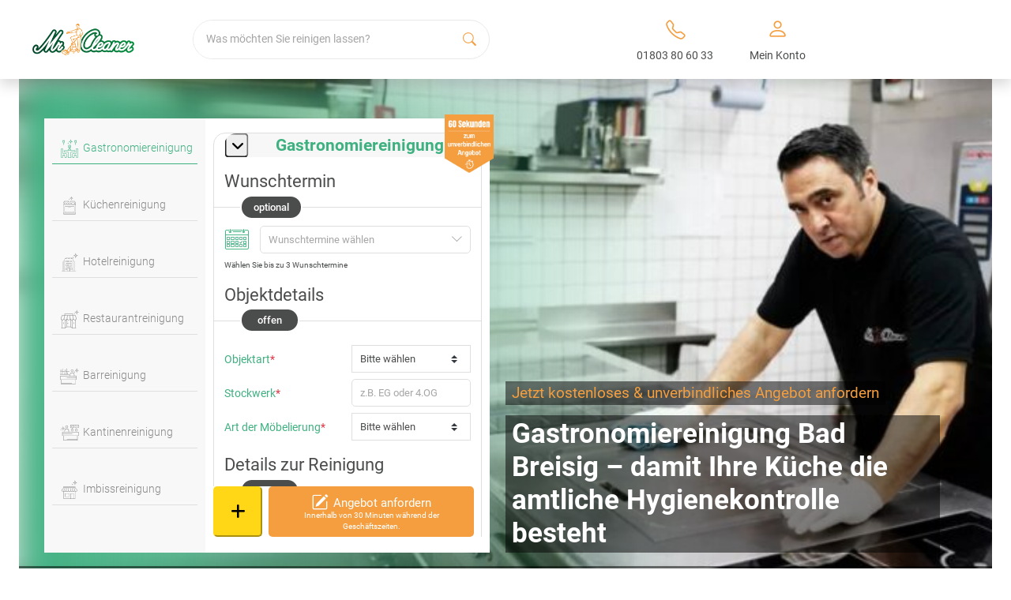

--- FILE ---
content_type: text/html; charset=UTF-8
request_url: https://www.mrcleaner.de/gastronomiereinigung-bad-breisig/
body_size: 35778
content:

<!DOCTYPE html>
<html lang="de" prefix="og: https://ogp.me/ns#">

<head><script>(function(w,i,g){w[g]=w[g]||[];if(typeof w[g].push=='function')w[g].push(i)})
(window,'GTM-KQV7MPC','google_tags_first_party');</script><script>(function(w,d,s,l){w[l]=w[l]||[];(function(){w[l].push(arguments);})('set', 'developer_id.dY2E1Nz', true);
		var f=d.getElementsByTagName(s)[0],
		j=d.createElement(s);j.async=true;j.src='/rbxq/';
		f.parentNode.insertBefore(j,f);
		})(window,document,'script','dataLayer');</script><meta charset="UTF-8"><script>if(navigator.userAgent.match(/MSIE|Internet Explorer/i)||navigator.userAgent.match(/Trident\/7\..*?rv:11/i)){var href=document.location.href;if(!href.match(/[?&]nowprocket/)){if(href.indexOf("?")==-1){if(href.indexOf("#")==-1){document.location.href=href+"?nowprocket=1"}else{document.location.href=href.replace("#","?nowprocket=1#")}}else{if(href.indexOf("#")==-1){document.location.href=href+"&nowprocket=1"}else{document.location.href=href.replace("#","&nowprocket=1#")}}}}</script><script>class RocketLazyLoadScripts{constructor(){this.v="1.2.3",this.triggerEvents=["keydown","mousedown","mousemove","touchmove","touchstart","touchend","wheel"],this.userEventHandler=this._triggerListener.bind(this),this.touchStartHandler=this._onTouchStart.bind(this),this.touchMoveHandler=this._onTouchMove.bind(this),this.touchEndHandler=this._onTouchEnd.bind(this),this.clickHandler=this._onClick.bind(this),this.interceptedClicks=[],window.addEventListener("pageshow",t=>{this.persisted=t.persisted}),window.addEventListener("DOMContentLoaded",()=>{this._preconnect3rdParties()}),this.delayedScripts={normal:[],async:[],defer:[]},this.trash=[],this.allJQueries=[]}_addUserInteractionListener(t){if(document.hidden){t._triggerListener();return}this.triggerEvents.forEach(e=>window.addEventListener(e,t.userEventHandler,{passive:!0})),window.addEventListener("touchstart",t.touchStartHandler,{passive:!0}),window.addEventListener("mousedown",t.touchStartHandler),document.addEventListener("visibilitychange",t.userEventHandler)}_removeUserInteractionListener(){this.triggerEvents.forEach(t=>window.removeEventListener(t,this.userEventHandler,{passive:!0})),document.removeEventListener("visibilitychange",this.userEventHandler)}_onTouchStart(t){"HTML"!==t.target.tagName&&(window.addEventListener("touchend",this.touchEndHandler),window.addEventListener("mouseup",this.touchEndHandler),window.addEventListener("touchmove",this.touchMoveHandler,{passive:!0}),window.addEventListener("mousemove",this.touchMoveHandler),t.target.addEventListener("click",this.clickHandler),this._renameDOMAttribute(t.target,"onclick","rocket-onclick"),this._pendingClickStarted())}_onTouchMove(t){window.removeEventListener("touchend",this.touchEndHandler),window.removeEventListener("mouseup",this.touchEndHandler),window.removeEventListener("touchmove",this.touchMoveHandler,{passive:!0}),window.removeEventListener("mousemove",this.touchMoveHandler),t.target.removeEventListener("click",this.clickHandler),this._renameDOMAttribute(t.target,"rocket-onclick","onclick"),this._pendingClickFinished()}_onTouchEnd(t){window.removeEventListener("touchend",this.touchEndHandler),window.removeEventListener("mouseup",this.touchEndHandler),window.removeEventListener("touchmove",this.touchMoveHandler,{passive:!0}),window.removeEventListener("mousemove",this.touchMoveHandler)}_onClick(t){t.target.removeEventListener("click",this.clickHandler),this._renameDOMAttribute(t.target,"rocket-onclick","onclick"),this.interceptedClicks.push(t),t.preventDefault(),t.stopPropagation(),t.stopImmediatePropagation(),this._pendingClickFinished()}_replayClicks(){window.removeEventListener("touchstart",this.touchStartHandler,{passive:!0}),window.removeEventListener("mousedown",this.touchStartHandler),this.interceptedClicks.forEach(t=>{t.target.dispatchEvent(new MouseEvent("click",{view:t.view,bubbles:!0,cancelable:!0}))})}_waitForPendingClicks(){return new Promise(t=>{this._isClickPending?this._pendingClickFinished=t:t()})}_pendingClickStarted(){this._isClickPending=!0}_pendingClickFinished(){this._isClickPending=!1}_renameDOMAttribute(t,e,r){t.hasAttribute&&t.hasAttribute(e)&&(event.target.setAttribute(r,event.target.getAttribute(e)),event.target.removeAttribute(e))}_triggerListener(){this._removeUserInteractionListener(this),"loading"===document.readyState?document.addEventListener("DOMContentLoaded",this._loadEverythingNow.bind(this)):this._loadEverythingNow()}_preconnect3rdParties(){let t=[];document.querySelectorAll("script[type=rocketlazyloadscript]").forEach(e=>{if(e.hasAttribute("src")){let r=new URL(e.src).origin;r!==location.origin&&t.push({src:r,crossOrigin:e.crossOrigin||"module"===e.getAttribute("data-rocket-type")})}}),t=[...new Map(t.map(t=>[JSON.stringify(t),t])).values()],this._batchInjectResourceHints(t,"preconnect")}async _loadEverythingNow(){this.lastBreath=Date.now(),this._delayEventListeners(this),this._delayJQueryReady(this),this._handleDocumentWrite(),this._registerAllDelayedScripts(),this._preloadAllScripts(),await this._loadScriptsFromList(this.delayedScripts.normal),await this._loadScriptsFromList(this.delayedScripts.defer),await this._loadScriptsFromList(this.delayedScripts.async);try{await this._triggerDOMContentLoaded(),await this._triggerWindowLoad()}catch(t){console.error(t)}window.dispatchEvent(new Event("rocket-allScriptsLoaded")),this._waitForPendingClicks().then(()=>{this._replayClicks()}),this._emptyTrash()}_registerAllDelayedScripts(){document.querySelectorAll("script[type=rocketlazyloadscript]").forEach(t=>{t.hasAttribute("data-rocket-src")?t.hasAttribute("async")&&!1!==t.async?this.delayedScripts.async.push(t):t.hasAttribute("defer")&&!1!==t.defer||"module"===t.getAttribute("data-rocket-type")?this.delayedScripts.defer.push(t):this.delayedScripts.normal.push(t):this.delayedScripts.normal.push(t)})}async _transformScript(t){return new Promise((await this._littleBreath(),navigator.userAgent.indexOf("Firefox/")>0||""===navigator.vendor)?e=>{let r=document.createElement("script");[...t.attributes].forEach(t=>{let e=t.nodeName;"type"!==e&&("data-rocket-type"===e&&(e="type"),"data-rocket-src"===e&&(e="src"),r.setAttribute(e,t.nodeValue))}),t.text&&(r.text=t.text),r.hasAttribute("src")?(r.addEventListener("load",e),r.addEventListener("error",e)):(r.text=t.text,e());try{t.parentNode.replaceChild(r,t)}catch(i){e()}}:async e=>{function r(){t.setAttribute("data-rocket-status","failed"),e()}try{let i=t.getAttribute("data-rocket-type"),n=t.getAttribute("data-rocket-src");t.text,i?(t.type=i,t.removeAttribute("data-rocket-type")):t.removeAttribute("type"),t.addEventListener("load",function r(){t.setAttribute("data-rocket-status","executed"),e()}),t.addEventListener("error",r),n?(t.removeAttribute("data-rocket-src"),t.src=n):t.src="data:text/javascript;base64,"+window.btoa(unescape(encodeURIComponent(t.text)))}catch(s){r()}})}async _loadScriptsFromList(t){let e=t.shift();return e&&e.isConnected?(await this._transformScript(e),this._loadScriptsFromList(t)):Promise.resolve()}_preloadAllScripts(){this._batchInjectResourceHints([...this.delayedScripts.normal,...this.delayedScripts.defer,...this.delayedScripts.async],"preload")}_batchInjectResourceHints(t,e){var r=document.createDocumentFragment();t.forEach(t=>{let i=t.getAttribute&&t.getAttribute("data-rocket-src")||t.src;if(i){let n=document.createElement("link");n.href=i,n.rel=e,"preconnect"!==e&&(n.as="script"),t.getAttribute&&"module"===t.getAttribute("data-rocket-type")&&(n.crossOrigin=!0),t.crossOrigin&&(n.crossOrigin=t.crossOrigin),t.integrity&&(n.integrity=t.integrity),r.appendChild(n),this.trash.push(n)}}),document.head.appendChild(r)}_delayEventListeners(t){let e={};function r(t,r){!function t(r){!e[r]&&(e[r]={originalFunctions:{add:r.addEventListener,remove:r.removeEventListener},eventsToRewrite:[]},r.addEventListener=function(){arguments[0]=i(arguments[0]),e[r].originalFunctions.add.apply(r,arguments)},r.removeEventListener=function(){arguments[0]=i(arguments[0]),e[r].originalFunctions.remove.apply(r,arguments)});function i(t){return e[r].eventsToRewrite.indexOf(t)>=0?"rocket-"+t:t}}(t),e[t].eventsToRewrite.push(r)}function i(t,e){let r=t[e];Object.defineProperty(t,e,{get:()=>r||function(){},set(i){t["rocket"+e]=r=i}})}r(document,"DOMContentLoaded"),r(window,"DOMContentLoaded"),r(window,"load"),r(window,"pageshow"),r(document,"readystatechange"),i(document,"onreadystatechange"),i(window,"onload"),i(window,"onpageshow")}_delayJQueryReady(t){let e;function r(r){if(r&&r.fn&&!t.allJQueries.includes(r)){r.fn.ready=r.fn.init.prototype.ready=function(e){return t.domReadyFired?e.bind(document)(r):document.addEventListener("rocket-DOMContentLoaded",()=>e.bind(document)(r)),r([])};let i=r.fn.on;r.fn.on=r.fn.init.prototype.on=function(){if(this[0]===window){function t(t){return t.split(" ").map(t=>"load"===t||0===t.indexOf("load.")?"rocket-jquery-load":t).join(" ")}"string"==typeof arguments[0]||arguments[0]instanceof String?arguments[0]=t(arguments[0]):"object"==typeof arguments[0]&&Object.keys(arguments[0]).forEach(e=>{let r=arguments[0][e];delete arguments[0][e],arguments[0][t(e)]=r})}return i.apply(this,arguments),this},t.allJQueries.push(r)}e=r}r(window.jQuery),Object.defineProperty(window,"jQuery",{get:()=>e,set(t){r(t)}})}async _triggerDOMContentLoaded(){this.domReadyFired=!0,await this._littleBreath(),document.dispatchEvent(new Event("rocket-DOMContentLoaded")),await this._littleBreath(),window.dispatchEvent(new Event("rocket-DOMContentLoaded")),await this._littleBreath(),document.dispatchEvent(new Event("rocket-readystatechange")),await this._littleBreath(),document.rocketonreadystatechange&&document.rocketonreadystatechange()}async _triggerWindowLoad(){await this._littleBreath(),window.dispatchEvent(new Event("rocket-load")),await this._littleBreath(),window.rocketonload&&window.rocketonload(),await this._littleBreath(),this.allJQueries.forEach(t=>t(window).trigger("rocket-jquery-load")),await this._littleBreath();let t=new Event("rocket-pageshow");t.persisted=this.persisted,window.dispatchEvent(t),await this._littleBreath(),window.rocketonpageshow&&window.rocketonpageshow({persisted:this.persisted})}_handleDocumentWrite(){let t=new Map;document.write=document.writeln=function(e){let r=document.currentScript;r||console.error("WPRocket unable to document.write this: "+e);let i=document.createRange(),n=r.parentElement,s=t.get(r);void 0===s&&(s=r.nextSibling,t.set(r,s));let a=document.createDocumentFragment();i.setStart(a,0),a.appendChild(i.createContextualFragment(e)),n.insertBefore(a,s)}}async _littleBreath(){Date.now()-this.lastBreath>45&&(await this._requestAnimFrame(),this.lastBreath=Date.now())}async _requestAnimFrame(){return document.hidden?new Promise(t=>setTimeout(t)):new Promise(t=>requestAnimationFrame(t))}_emptyTrash(){this.trash.forEach(t=>t.remove())}static run(){let t=new RocketLazyLoadScripts;t._addUserInteractionListener(t)}}RocketLazyLoadScripts.run();</script>
    
    <!-- <meta name="viewport"
        content="user-scalable=no,width=device-width, initial-scale=1, maximum-scale=1, shrink-to-fit=no"> -->
    <meta name="viewport" content="width=device-width, initial-scale=1.0, maximum-scale=1. shrink-to-fit=no">
    <link rel="profile" href="https://gmpg.org/xfn/11">
    
<!-- Suchmaschinen-Optimierung durch Rank Math PRO - https://rankmath.com/ -->
<title>Gastronomiereinigung Bad Breisig – bei amtl. Hygienekontrollen</title>
<link rel="preload" as="font" href="https://www.mrcleaner.de/wp-content/themes/mrcleaner/assets/fonts/roboto/roboto-700.woff2" crossorigin>
<link rel="preload" as="font" href="https://www.mrcleaner.de/wp-content/themes/mrcleaner/assets/fonts/roboto/roboto-500.woff2" crossorigin>
<link rel="preload" as="font" href="https://www.mrcleaner.de/wp-content/themes/mrcleaner/assets/fonts/roboto/roboto-300.woff2" crossorigin>
<link rel="preload" as="font" href="https://www.mrcleaner.de/wp-content/themes/mrcleaner/assets/fonts/roboto/roboto-regular.woff2" crossorigin>
<link rel="preload" as="font" href="https://www.mrcleaner.de/wp-content/themes/mrcleaner/assets/fonts/fa-solid-900.woff2" crossorigin>
<link rel="preload" as="font" href="https://www.mrcleaner.de/wp-content/themes/mrcleaner/assets/fonts/fa-brands-400.woff2" crossorigin>
<link rel="preload" as="font" href="https://www.mrcleaner.de/wp-content/themes/mrcleaner/assets/fonts/mrc-font/mrc-font.woff" crossorigin>
<link rel="preload" as="font" href="https://www.mrcleaner.de/wp-content/themes/mrcleaner/assets/fonts/bootstrap-icons.woff2" crossorigin><link rel="stylesheet" href="https://www.mrcleaner.de/wp-content/cache/min/1/c66a11fb262d064dd798acec13a636d2.css" media="all" data-minify="1" />
<meta name="description" content="Professionelle Gastronomiereinigung in Bad Breisig nach HACCP für Küche &amp; Lager. Sofort-Hilfe bei amtlicher Hygienekontrolle – hier Angebot anfordern"/>
<meta name="robots" content="index, follow"/>
<meta property="og:locale" content="de_DE" />
<meta property="og:type" content="article" />
<meta property="og:title" content="Gastronomiereinigung Bad Breisig – bei amtl. Hygienekontrollen" />
<meta property="og:description" content="Professionelle Gastronomiereinigung in Bad Breisig nach HACCP für Küche &amp; Lager. Sofort-Hilfe bei amtlicher Hygienekontrolle – hier Angebot anfordern" />
<meta property="og:url" content="https://www.mrcleaner.de/gastronomiereinigung-bad-breisig/" />
<meta property="og:site_name" content="Mr. Cleaner" />
<meta property="article:tag" content="Fenster putzen" />
<meta property="article:tag" content="fenster putzen oder fensterputzer" />
<meta property="article:tag" content="fenster reinigen aufwand" />
<meta property="article:tag" content="fenster reinigen kosten" />
<meta property="article:tag" content="fenster selber putzen" />
<meta property="article:tag" content="Fensterputzer" />
<meta property="article:tag" content="fensterputzer beauftragen" />
<meta property="article:tag" content="fensterputzer kosten" />
<meta property="article:tag" content="Fensterreinigung" />
<meta property="article:tag" content="fensterreinigung privat" />
<meta property="article:section" content="Fensterreinigung" />
<meta property="og:image" content="https://www.mrcleaner.de/wp-content/uploads/2023/04/32-mr-cleaner-beitragsbild-gastronomie-reinigung.jpg" />
<meta property="og:image:secure_url" content="https://www.mrcleaner.de/wp-content/uploads/2023/04/32-mr-cleaner-beitragsbild-gastronomie-reinigung.jpg" />
<meta property="og:image:width" content="775" />
<meta property="og:image:height" content="400" />
<meta property="og:image:alt" content="Mr. Cleaner Gastronomie Reinigung Beitragsbild" />
<meta property="og:image:type" content="image/jpeg" />
<meta property="article:published_time" content="2025-12-22T11:14:36+01:00" />
<meta name="twitter:card" content="summary_large_image" />
<meta name="twitter:title" content="Gastronomiereinigung Bad Breisig – bei amtl. Hygienekontrollen" />
<meta name="twitter:description" content="Professionelle Gastronomiereinigung in Bad Breisig nach HACCP für Küche &amp; Lager. Sofort-Hilfe bei amtlicher Hygienekontrolle – hier Angebot anfordern" />
<meta name="twitter:image" content="https://www.mrcleaner.de/wp-content/uploads/2023/04/32-mr-cleaner-beitragsbild-gastronomie-reinigung.jpg" />
<meta name="twitter:label1" content="Zeit zum Lesen" />
<meta name="twitter:data1" content="Weniger als eine Minute" />
<script type="application/ld+json" class="rank-math-schema-pro">{"@context":"https://schema.org","@graph":[{"@type":"Organization","@id":"https://www.mrcleaner.de/#organization","name":"Mr. Cleaner","url":"https://www.mrcleaner.de","logo":{"@type":"ImageObject","@id":"https://www.mrcleaner.de/#logo","url":"https://www.mrcleaner.de/wp-content/uploads/2021/03/logo.png","contentUrl":"https://www.mrcleaner.de/wp-content/uploads/2021/03/logo.png","caption":"Mr. Cleaner","inLanguage":"de","width":"411","height":"127"}},{"@type":"WebSite","@id":"https://www.mrcleaner.de/#website","url":"https://www.mrcleaner.de","name":"Mr. Cleaner","publisher":{"@id":"https://www.mrcleaner.de/#organization"},"inLanguage":"de"},{"@type":"ImageObject","@id":"https://www.mrcleaner.de/wp-content/uploads/2025/12/199_1550x800-beitragsbild-enster-putzen-oder-fensterputzer-beauftragen-ein-ehrlicher-vergleich.jpg","url":"https://www.mrcleaner.de/wp-content/uploads/2025/12/199_1550x800-beitragsbild-enster-putzen-oder-fensterputzer-beauftragen-ein-ehrlicher-vergleich.jpg","width":"1550","height":"800","caption":"Beitragsbild: Fenster putzen oder Fensterputzer beauftragen? Ein ehrlicher Vergleich","inLanguage":"de"},{"@type":"BreadcrumbList","@id":"#breadcrumb","itemListElement":[{"@type":"ListItem","position":"1","item":{"@id":"https://www.mrcleaner.de","name":"Mr. Cleaner"}},{"@type":"ListItem","position":"2","item":{"@id":"https://www.mrcleaner.de/ratgeber/category/fensterreinigung/","name":"Fensterreinigung"}},{"@type":"ListItem","position":"3","item":{"@id":"https://www.mrcleaner.de/ratgeber/fenster-putzen-oder-fensterputzer-beauftragen-ein-ehrlicher-vergleich/","name":"Fenster putzen oder Fensterputzer beauftragen? Ein ehrlicher Vergleich"}}]},{"@type":"WebPage","@id":"#webpage","url":"","name":"Gastronomiereinigung Bad Breisig \u2013 bei amtl. Hygienekontrollen","datePublished":"2025-12-22T11:14:36+01:00","dateModified":"2025-12-22T11:14:36+01:00","isPartOf":{"@id":"https://www.mrcleaner.de/#website"},"primaryImageOfPage":{"@id":"https://www.mrcleaner.de/wp-content/uploads/2025/12/199_1550x800-beitragsbild-enster-putzen-oder-fensterputzer-beauftragen-ein-ehrlicher-vergleich.jpg"},"inLanguage":"de","breadcrumb":{"@id":"#breadcrumb"}},{"@type":"Person","@id":"#author","name":"Patrick Tracht","image":{"@type":"ImageObject","@id":"https://secure.gravatar.com/avatar/bac4b53d5797acff049bf78eab5d26a2?s=96&amp;d=mm&amp;r=g","url":"https://secure.gravatar.com/avatar/bac4b53d5797acff049bf78eab5d26a2?s=96&amp;d=mm&amp;r=g","caption":"Patrick Tracht","inLanguage":"de"},"worksFor":{"@id":"https://www.mrcleaner.de/#organization"}},{"@type":"BlogPosting","headline":"Gastronomiereinigung Bad Breisig \u2013 bei amtl. Hygienekontrollen","datePublished":"2025-12-22T11:14:36+01:00","dateModified":"2025-12-22T11:14:36+01:00","articleSection":"Allgemein, Auslegware reinigen, Bauendreinigung, Baureinigung, Brandreinigung, Cleaning Service, Couch reinigen, Desinfektionsreinigung, Endreinigung, Entr\u00fcmpelung, Entr\u00fcmpelung, Fenster putzen, Fensterputzer, Fensterreinigung, Fr\u00fchjahrsputz, Gastronomiereinigung, Geb\u00e4udereinigung, Glasreinigung, Grundreinigung, Haushaltshilfe, Haushaltsreinigung, Hausreinigung, Holzterrasse reinigen, Messie Wohnung, Nikotingeruch entfernen, Polsterm\u00f6bel reinigen, Polsterreinigung, Putzfirma, Putzhilfe, Putzkraft, Reinigungsfirma, Reinigungsgutschein, Reinigungskraft, Reinigungsservice, Sofa reinigen, Stark verschmutzte Wohnung, Stark verschmutzte Wohnung, Taubenkot entfernen, Teppichboden reinigen, Teppichreinigung, Teppichw\u00e4scherei, Umzugsreinigung, Wasserschaden, Wintergarten reinigen, Wohnungsreinigung","author":{"@id":"#author","name":"Patrick Tracht"},"publisher":{"@id":"https://www.mrcleaner.de/#organization"},"description":"Professionelle Gastronomiereinigung in Bad Breisig nach HACCP f\u00fcr K\u00fcche &amp; Lager. Sofort-Hilfe bei amtlicher Hygienekontrolle \u2013 hier Angebot anfordern","name":"Gastronomiereinigung Bad Breisig \u2013 bei amtl. Hygienekontrollen","@id":"#richSnippet","isPartOf":{"@id":"#webpage"},"image":{"@id":"https://www.mrcleaner.de/wp-content/uploads/2025/12/199_1550x800-beitragsbild-enster-putzen-oder-fensterputzer-beauftragen-ein-ehrlicher-vergleich.jpg"},"inLanguage":"de","mainEntityOfPage":{"@id":"#webpage"}}]}</script>
<!-- /Rank Math WordPress SEO Plugin -->

<link rel="canonical" href="https://www.mrcleaner.de/gastronomiereinigung-bad-breisig/">
<link href='//bultaifu.sirv.com'  rel='dns-prefetch' />
<link href='//scripts.sirv.com'  rel='dns-prefetch' />
<link rel='dns-prefetch' href='//consentcdn.cookiebot.com' />
<link rel='dns-prefetch' href='//consent.cookiebot.com' />
<link href='https://bultaifu.sirv.com' crossorigin rel='preconnect' />
<link href='https://scripts.sirv.com' crossorigin rel='preconnect' /><script src="https://scripts.sirv.com/sirvjs/v3/sirv.js?modules=gallery,model"></script>

<link rel="alternate" href="https://www.mrcleaner.de/gastronomiereinigung-bad-breisig/" hreflang="x-default">
<link rel="alternate" href="https://www.mrcleaner.de/gastronomiereinigung-bad-breisig/" hreflang="de" />
<link rel="alternate" href="https://www.mrcleaner.at/" hreflang="de-at" />
<link rel="alternate" href="https://www.mrcleaner.ch/" hreflang="de-ch" />
<style>
.sirv-flx{
    display: flex;
    width: 100%;
}

.sirv-inln-flx{
    display: inline-flex;
}

.sirv-img-container.sirv-flx, .sirv-img-container.sirv-inln-flx{
    max-width: 100%;
    flex-direction: column;
    align-items: center;
    justify-content: center;
    text-align: center;
    margin: 0;
}

.sirv-img-container__link{
    display: flex;
    max-width: 100%;
    height: 100%;
    box-shadow: none !important;
}

.sirv-img-container__img{
    display: block;
}

.sirv-img-container__cap{
    display: block;
    text-align: center;
}

figure.sirv-img-container{
    margin-bottom: 10px;
}

.elementor figure.sirv-img-container{
    padding: 5px 0;
}

.elementor figure.sirv-img-container.aligncenter{
    margin-left: auto !important;
    margin-right: auto !important;
}

img.Sirv.placeholder-blurred {
    filter: blur(6px);
}

img.Sirv.sirv-image-loaded {
    filter: none;
}

img.Sirv:not([src]){
    font-size: 0;
    line-height: 0;
    opacity:0;
}
</style>
<style id='classic-theme-styles-inline-css' type='text/css'>
/*! This file is auto-generated */
.wp-block-button__link{color:#fff;background-color:#32373c;border-radius:9999px;box-shadow:none;text-decoration:none;padding:calc(.667em + 2px) calc(1.333em + 2px);font-size:1.125em}.wp-block-file__button{background:#32373c;color:#fff;text-decoration:none}
</style>
<style id='global-styles-inline-css' type='text/css'>
body{--wp--preset--color--black: #000000;--wp--preset--color--cyan-bluish-gray: #abb8c3;--wp--preset--color--white: #ffffff;--wp--preset--color--pale-pink: #f78da7;--wp--preset--color--vivid-red: #cf2e2e;--wp--preset--color--luminous-vivid-orange: #ff6900;--wp--preset--color--luminous-vivid-amber: #fcb900;--wp--preset--color--light-green-cyan: #7bdcb5;--wp--preset--color--vivid-green-cyan: #00d084;--wp--preset--color--pale-cyan-blue: #8ed1fc;--wp--preset--color--vivid-cyan-blue: #0693e3;--wp--preset--color--vivid-purple: #9b51e0;--wp--preset--color--primary: #7A7A7A;--wp--preset--color--secondary: #3FB181;--wp--preset--color--thirdy: #F49E3F;--wp--preset--color--light-grey: #f7f6f7;--wp--preset--gradient--vivid-cyan-blue-to-vivid-purple: linear-gradient(135deg,rgba(6,147,227,1) 0%,rgb(155,81,224) 100%);--wp--preset--gradient--light-green-cyan-to-vivid-green-cyan: linear-gradient(135deg,rgb(122,220,180) 0%,rgb(0,208,130) 100%);--wp--preset--gradient--luminous-vivid-amber-to-luminous-vivid-orange: linear-gradient(135deg,rgba(252,185,0,1) 0%,rgba(255,105,0,1) 100%);--wp--preset--gradient--luminous-vivid-orange-to-vivid-red: linear-gradient(135deg,rgba(255,105,0,1) 0%,rgb(207,46,46) 100%);--wp--preset--gradient--very-light-gray-to-cyan-bluish-gray: linear-gradient(135deg,rgb(238,238,238) 0%,rgb(169,184,195) 100%);--wp--preset--gradient--cool-to-warm-spectrum: linear-gradient(135deg,rgb(74,234,220) 0%,rgb(151,120,209) 20%,rgb(207,42,186) 40%,rgb(238,44,130) 60%,rgb(251,105,98) 80%,rgb(254,248,76) 100%);--wp--preset--gradient--blush-light-purple: linear-gradient(135deg,rgb(255,206,236) 0%,rgb(152,150,240) 100%);--wp--preset--gradient--blush-bordeaux: linear-gradient(135deg,rgb(254,205,165) 0%,rgb(254,45,45) 50%,rgb(107,0,62) 100%);--wp--preset--gradient--luminous-dusk: linear-gradient(135deg,rgb(255,203,112) 0%,rgb(199,81,192) 50%,rgb(65,88,208) 100%);--wp--preset--gradient--pale-ocean: linear-gradient(135deg,rgb(255,245,203) 0%,rgb(182,227,212) 50%,rgb(51,167,181) 100%);--wp--preset--gradient--electric-grass: linear-gradient(135deg,rgb(202,248,128) 0%,rgb(113,206,126) 100%);--wp--preset--gradient--midnight: linear-gradient(135deg,rgb(2,3,129) 0%,rgb(40,116,252) 100%);--wp--preset--font-size--small: 13px;--wp--preset--font-size--medium: 20px;--wp--preset--font-size--large: 36px;--wp--preset--font-size--x-large: 42px;--wp--preset--spacing--20: 0.44rem;--wp--preset--spacing--30: 0.67rem;--wp--preset--spacing--40: 1rem;--wp--preset--spacing--50: 1.5rem;--wp--preset--spacing--60: 2.25rem;--wp--preset--spacing--70: 3.38rem;--wp--preset--spacing--80: 5.06rem;--wp--preset--shadow--natural: 6px 6px 9px rgba(0, 0, 0, 0.2);--wp--preset--shadow--deep: 12px 12px 50px rgba(0, 0, 0, 0.4);--wp--preset--shadow--sharp: 6px 6px 0px rgba(0, 0, 0, 0.2);--wp--preset--shadow--outlined: 6px 6px 0px -3px rgba(255, 255, 255, 1), 6px 6px rgba(0, 0, 0, 1);--wp--preset--shadow--crisp: 6px 6px 0px rgba(0, 0, 0, 1);}:where(.is-layout-flex){gap: 0.5em;}:where(.is-layout-grid){gap: 0.5em;}body .is-layout-flow > .alignleft{float: left;margin-inline-start: 0;margin-inline-end: 2em;}body .is-layout-flow > .alignright{float: right;margin-inline-start: 2em;margin-inline-end: 0;}body .is-layout-flow > .aligncenter{margin-left: auto !important;margin-right: auto !important;}body .is-layout-constrained > .alignleft{float: left;margin-inline-start: 0;margin-inline-end: 2em;}body .is-layout-constrained > .alignright{float: right;margin-inline-start: 2em;margin-inline-end: 0;}body .is-layout-constrained > .aligncenter{margin-left: auto !important;margin-right: auto !important;}body .is-layout-constrained > :where(:not(.alignleft):not(.alignright):not(.alignfull)){max-width: var(--wp--style--global--content-size);margin-left: auto !important;margin-right: auto !important;}body .is-layout-constrained > .alignwide{max-width: var(--wp--style--global--wide-size);}body .is-layout-flex{display: flex;}body .is-layout-flex{flex-wrap: wrap;align-items: center;}body .is-layout-flex > *{margin: 0;}body .is-layout-grid{display: grid;}body .is-layout-grid > *{margin: 0;}:where(.wp-block-columns.is-layout-flex){gap: 2em;}:where(.wp-block-columns.is-layout-grid){gap: 2em;}:where(.wp-block-post-template.is-layout-flex){gap: 1.25em;}:where(.wp-block-post-template.is-layout-grid){gap: 1.25em;}.has-black-color{color: var(--wp--preset--color--black) !important;}.has-cyan-bluish-gray-color{color: var(--wp--preset--color--cyan-bluish-gray) !important;}.has-white-color{color: var(--wp--preset--color--white) !important;}.has-pale-pink-color{color: var(--wp--preset--color--pale-pink) !important;}.has-vivid-red-color{color: var(--wp--preset--color--vivid-red) !important;}.has-luminous-vivid-orange-color{color: var(--wp--preset--color--luminous-vivid-orange) !important;}.has-luminous-vivid-amber-color{color: var(--wp--preset--color--luminous-vivid-amber) !important;}.has-light-green-cyan-color{color: var(--wp--preset--color--light-green-cyan) !important;}.has-vivid-green-cyan-color{color: var(--wp--preset--color--vivid-green-cyan) !important;}.has-pale-cyan-blue-color{color: var(--wp--preset--color--pale-cyan-blue) !important;}.has-vivid-cyan-blue-color{color: var(--wp--preset--color--vivid-cyan-blue) !important;}.has-vivid-purple-color{color: var(--wp--preset--color--vivid-purple) !important;}.has-black-background-color{background-color: var(--wp--preset--color--black) !important;}.has-cyan-bluish-gray-background-color{background-color: var(--wp--preset--color--cyan-bluish-gray) !important;}.has-white-background-color{background-color: var(--wp--preset--color--white) !important;}.has-pale-pink-background-color{background-color: var(--wp--preset--color--pale-pink) !important;}.has-vivid-red-background-color{background-color: var(--wp--preset--color--vivid-red) !important;}.has-luminous-vivid-orange-background-color{background-color: var(--wp--preset--color--luminous-vivid-orange) !important;}.has-luminous-vivid-amber-background-color{background-color: var(--wp--preset--color--luminous-vivid-amber) !important;}.has-light-green-cyan-background-color{background-color: var(--wp--preset--color--light-green-cyan) !important;}.has-vivid-green-cyan-background-color{background-color: var(--wp--preset--color--vivid-green-cyan) !important;}.has-pale-cyan-blue-background-color{background-color: var(--wp--preset--color--pale-cyan-blue) !important;}.has-vivid-cyan-blue-background-color{background-color: var(--wp--preset--color--vivid-cyan-blue) !important;}.has-vivid-purple-background-color{background-color: var(--wp--preset--color--vivid-purple) !important;}.has-black-border-color{border-color: var(--wp--preset--color--black) !important;}.has-cyan-bluish-gray-border-color{border-color: var(--wp--preset--color--cyan-bluish-gray) !important;}.has-white-border-color{border-color: var(--wp--preset--color--white) !important;}.has-pale-pink-border-color{border-color: var(--wp--preset--color--pale-pink) !important;}.has-vivid-red-border-color{border-color: var(--wp--preset--color--vivid-red) !important;}.has-luminous-vivid-orange-border-color{border-color: var(--wp--preset--color--luminous-vivid-orange) !important;}.has-luminous-vivid-amber-border-color{border-color: var(--wp--preset--color--luminous-vivid-amber) !important;}.has-light-green-cyan-border-color{border-color: var(--wp--preset--color--light-green-cyan) !important;}.has-vivid-green-cyan-border-color{border-color: var(--wp--preset--color--vivid-green-cyan) !important;}.has-pale-cyan-blue-border-color{border-color: var(--wp--preset--color--pale-cyan-blue) !important;}.has-vivid-cyan-blue-border-color{border-color: var(--wp--preset--color--vivid-cyan-blue) !important;}.has-vivid-purple-border-color{border-color: var(--wp--preset--color--vivid-purple) !important;}.has-vivid-cyan-blue-to-vivid-purple-gradient-background{background: var(--wp--preset--gradient--vivid-cyan-blue-to-vivid-purple) !important;}.has-light-green-cyan-to-vivid-green-cyan-gradient-background{background: var(--wp--preset--gradient--light-green-cyan-to-vivid-green-cyan) !important;}.has-luminous-vivid-amber-to-luminous-vivid-orange-gradient-background{background: var(--wp--preset--gradient--luminous-vivid-amber-to-luminous-vivid-orange) !important;}.has-luminous-vivid-orange-to-vivid-red-gradient-background{background: var(--wp--preset--gradient--luminous-vivid-orange-to-vivid-red) !important;}.has-very-light-gray-to-cyan-bluish-gray-gradient-background{background: var(--wp--preset--gradient--very-light-gray-to-cyan-bluish-gray) !important;}.has-cool-to-warm-spectrum-gradient-background{background: var(--wp--preset--gradient--cool-to-warm-spectrum) !important;}.has-blush-light-purple-gradient-background{background: var(--wp--preset--gradient--blush-light-purple) !important;}.has-blush-bordeaux-gradient-background{background: var(--wp--preset--gradient--blush-bordeaux) !important;}.has-luminous-dusk-gradient-background{background: var(--wp--preset--gradient--luminous-dusk) !important;}.has-pale-ocean-gradient-background{background: var(--wp--preset--gradient--pale-ocean) !important;}.has-electric-grass-gradient-background{background: var(--wp--preset--gradient--electric-grass) !important;}.has-midnight-gradient-background{background: var(--wp--preset--gradient--midnight) !important;}.has-small-font-size{font-size: var(--wp--preset--font-size--small) !important;}.has-medium-font-size{font-size: var(--wp--preset--font-size--medium) !important;}.has-large-font-size{font-size: var(--wp--preset--font-size--large) !important;}.has-x-large-font-size{font-size: var(--wp--preset--font-size--x-large) !important;}
.wp-block-navigation a:where(:not(.wp-element-button)){color: inherit;}
:where(.wp-block-post-template.is-layout-flex){gap: 1.25em;}:where(.wp-block-post-template.is-layout-grid){gap: 1.25em;}
:where(.wp-block-columns.is-layout-flex){gap: 2em;}:where(.wp-block-columns.is-layout-grid){gap: 2em;}
.wp-block-pullquote{font-size: 1.5em;line-height: 1.6;}
</style>





<link rel='stylesheet' id='elementor-post-14-css' href='https://www.mrcleaner.de/wp-content/uploads/elementor/css/post-14.css?ver=1695244011' type='text/css' media='all' />

<link rel='stylesheet' id='elementor-post-3480-css' href='https://www.mrcleaner.de/wp-content/uploads/elementor/css/post-3480.css?ver=1695244011' type='text/css' media='all' />
<style id='rocket-lazyload-inline-css' type='text/css'>
.rll-youtube-player{position:relative;padding-bottom:56.23%;height:0;overflow:hidden;max-width:100%;}.rll-youtube-player:focus-within{outline: 2px solid currentColor;outline-offset: 5px;}.rll-youtube-player iframe{position:absolute;top:0;left:0;width:100%;height:100%;z-index:100;background:0 0}.rll-youtube-player img{bottom:0;display:block;left:0;margin:auto;max-width:100%;width:100%;position:absolute;right:0;top:0;border:none;height:auto;-webkit-transition:.4s all;-moz-transition:.4s all;transition:.4s all}.rll-youtube-player img:hover{-webkit-filter:brightness(75%)}.rll-youtube-player .play{height:100%;width:100%;left:0;top:0;position:absolute;background:url(https://www.mrcleaner.de/wp-content/plugins/wp-rocket/assets/img/youtube.png) no-repeat center;background-color: transparent !important;cursor:pointer;border:none;}.wp-embed-responsive .wp-has-aspect-ratio .rll-youtube-player{position:absolute;padding-bottom:0;width:100%;height:100%;top:0;bottom:0;left:0;right:0}
</style>
<script type='text/javascript' src='https://www.mrcleaner.de/wp-includes/js/jquery/jquery.min.js?ver=3.7.0' id='jquery-core-js' defer></script>
<link rel="https://api.w.org/" href="https://www.mrcleaner.de/wp-json/" /><link rel="alternate" type="application/json" href="https://www.mrcleaner.de/wp-json/wp/v2/pages/3480" /><!-- HFCM by 99 Robots - Snippet # 3: Cookiebot -->
<script id="Cookiebot" src=https://consent.cookiebot.com/uc.js data-cbid="5a8977ae-6dcc-4c5b-bee9-b406264b26db" data-blockingmode="auto" type="text/javascript"></script>
<!-- /end HFCM by 99 Robots -->

        <link rel="preload" href="https://www.mrcleaner.de/wp-content/themes/mrcleaner/assets/fonts/roboto/roboto-regular.woff2" as="font"
          type="font/woff2" crossorigin>
    <link rel="preload" href="https://www.mrcleaner.de/wp-content/themes/mrcleaner/assets/fonts/roboto/roboto-300.woff2" as="font"
          type="font/woff2" crossorigin>
    <!--  <link rel="preload" href="--><!--/assets/fonts/roboto/roboto-500.woff2" as="font" type="font/woff2" crossorigin>-->
    <link rel="preload" href="https://www.mrcleaner.de/wp-content/themes/mrcleaner/assets/fonts/roboto/roboto-700.woff2" as="font"
          type="font/woff2" crossorigin>

    
    
    <script type="rocketlazyloadscript">
        window.dataLayer = window.dataLayer || [];
    </script>
    <!-- Google Tag Manager -->
    <script type="rocketlazyloadscript" data-cookieconsent="ignore">(function (w, d, s, l, i) {
            w[l] = w[l] || [];
            w[l].push({'gtm.start': new Date().getTime(), event: 'gtm.js'});
            var f = d.getElementsByTagName(s)[0], j = d.createElement(s), dl = l != 'dataLayer' ? '&l=' + l : '';
            j.async = true;
            j.src =
                'https://www.googletagmanager.com/gtm.js?id=' + i + dl + '&gtm_auth=xxJBJ22e3c0uN_nnbmSSmA&gtm_preview=env-1&gtm_cookies_win=x';
            f.parentNode.insertBefore(j, f);
        })(window, document, 'script', 'dataLayer', 'GTM-KQV7MPC');</script>
    <!-- End Google Tag Manager -->
    <meta name="mobile-web-app-capable" content="yes">
<meta name="apple-mobile-web-app-capable" content="yes">
<meta name="apple-mobile-web-app-title" content="Mr. Cleaner - ">
<meta name="dtpicker-month-names" content="Januar,February,März,April,Mai,Juni,Juli,August,September,Oktober,November,Dezember">
<meta name="dtpicker-day-names" content="So,Mo,Di,Mi,Do,Fr,Sa">
<meta name="dtpicker-today" content="Heute">
<meta name="dtpicker-close" content="Akzeptieren">
<meta name="dtpicker-clear" content="Leeren">
<meta name="generator" content="Elementor 3.17.1; features: e_dom_optimization, e_optimized_assets_loading, e_optimized_css_loading, e_font_icon_svg, additional_custom_breakpoints; settings: css_print_method-external, google_font-disabled, font_display-swap">
<link rel="icon" href="https://www.mrcleaner.de/wp-content/uploads/2021/06/mrcleaner_favicon-150x150.png" sizes="32x32" />
<link rel="icon" href="https://www.mrcleaner.de/wp-content/uploads/2021/06/mrcleaner_favicon-300x300.png" sizes="192x192" />
<link rel="apple-touch-icon" href="https://www.mrcleaner.de/wp-content/uploads/2021/06/mrcleaner_favicon-300x300.png" />
<meta name="msapplication-TileImage" content="https://www.mrcleaner.de/wp-content/uploads/2021/06/mrcleaner_favicon-300x300.png" />
<noscript><style id="rocket-lazyload-nojs-css">.rll-youtube-player, [data-lazy-src]{display:none !important;}</style></noscript></head>

<body class="page-template page-template-page-templates page-template-fullwidthpage page-template-page-templatesfullwidthpage-php page page-id-3480 wp-custom-logo wp-embed-responsive group-blog elementor-default elementor-kit-14" itemscope itemtype="http://schema.org/WebSite">

    
    <!-- Google Tag Manager (noscript) -->
    <noscript>
        <iframe src="https://www.googletagmanager.com/ns.html?id=GTM-KQV7MPC"
                height="0" width="0" style="display:none;visibility:hidden"></iframe>
    </noscript>
    <!-- End Google Tag Manager (noscript) -->

    
<div class="site" id="page">

    

    
<div id="wrapper-navbar" class="">

  <a class="skip-link sr-only sr-only-focusable"
     href="#content">Zum Inhalt springen</a>

  <input type="checkbox" id="page-search-toggle" class="d-none page-search-toggle">

  <nav id="main-nav" class="navbar navbar-expand-lg navbar-dark" aria-labelledby="main-nav-label">

    <div id="main-nav-label" class="sr-only">
      Main Navigation    </div>

        <div class="container d-block">
      
      <div class="row align-items-center">

        <div class="page-search col-4 col-lg-5 col-xl-4">
          
<form method="get" class="search-form" action="https://www.mrcleaner.de/" role="search">
    <label for="page-search-toggle" class="page-search-label">
        <!-- <span class="fa-solid fa-search icon-search"></span> -->
        <span class="bi bi-search header__icon icon-search"></span>
        <span class="bi bi-x-lg header__icon icon-close"></span>
    </label>
    
    <meta itemprop="target" content="https://www.mrcleaner.de/?s=s">
    
    <label class="sr-only" for="s">Suche</label>
    
    <input class="field form-control" id="s" name="s" type="text"
        placeholder="Was möchten Sie reinigen lassen?"
        value="">

    <button type="submit" class="submitBtn">
        <!-- <i class="fa-solid fa-search"></i> -->
        <i class="bi bi-search header__icon icon-search"></i>
        <span class="sr-only">Suche</span>
    </button>
</form>
        </div>

        <header class="site-title col col-lg-2">

          <a href="https://www.mrcleaner.de/" class="navbar-brand custom-logo-link" rel="home"><img width="1000" height="300" src="https://www.mrcleaner.de/wp-content/uploads/2023/07/mrcleaner-logo.png" class="img-fluid" alt="Mr. Cleaner" decoding="async" fetchpriority="high" srcset="https://www.mrcleaner.de/wp-content/uploads/2023/07/mrcleaner-logo.png 1000w, https://www.mrcleaner.de/wp-content/uploads/2023/07/mrcleaner-logo-300x90.png 300w, https://www.mrcleaner.de/wp-content/uploads/2023/07/mrcleaner-logo-768x230.png 768w" sizes="(max-width: 1000px) 100vw, 1000px" /></a>
        </header>

        <div class="page-account col">
          <div class="row no-gutters align-items-center">

            <div class="col d-none d-xl-block"></div>

            <div class="page-account-hotline-col col">
              <label for="hotline-flyout-switch" class="page-account-hotline">
                <i aria-hidden="true" class="header__icon bi bi-telephone"></i>
                <span
                  class="d-none d-xl-block">01803 80 60 33</span>
              </label>
              <input type="checkbox" id="hotline-flyout-switch" class="d-none hotline-flyout-switch">

              <label class="flyout-body-close" for="hotline-flyout-switch"></label>

              <div class="hotline-flyout-container">
                <div class="hotline-flyout-holder">
                  <label class="hotline-flyout-close" for="hotline-flyout-switch">
                    <span class="bi bi-x-lg"></span>
                  </label>

                  <section class="hotline-flyout-item">
                    <div class="row">
                      <div class="col-12 col-md-5">

                        <div class="flyout-headline">
                          Professionelle fachkundige Beratung                        </div>

                      </div>

                      <div class="col-12 col-md-7">

                        <div class="flyout-content">
                          <div class="">
                            <a class="flyout-tel" onclick="eventClickTel()"
                               href="tel:01803806033">01803 80 60 33</a>
                          </div>

                          <div class="mb-3">
														<span
                              class="small no-br-lg">(0,09 €/min aus dt. FN, <br> max. 0,42 €/min Mobil)</span>
                          </div>

                          <dl class="row no-gutters">
                                                          <dt class="col-sm-7">Montag-Freitag</dt>
                              <dd class="col-sm-5">08:00 - 18:00</dd>
                                                          <dt class="col-sm-7">Wochenende</dt>
                              <dd class="col-sm-5">08:00 - 14:00</dd>
                                                      </dl>
                        </div>

                      </div>
                    </div>
                  </section>
                </div>
              </div>

            </div>

            <div class="page-account-user-col col">
              <a class="page-account-user" id="header-user"
                 href="https://customer.mrcleaner.com/yX9MW84FtO4Qx93RkDC5QZ0t" target="_blank">

                <i aria-hidden="true" class="header__icon bi bi-person"></i>
                <span class="d-none d-xl-block">
									Mein Konto								</span>
              </a>
            </div>

            <div class="page-account-ratings d-none d-xl-block col-4 text-right">
              <div class="inner ml-auto">

                <div id="widget-container" class="ekomi-widget-container ekomi-widget-sf1245445c541fccb2aef"
                     style="margin:0 -10px;"></div>
                <script type="rocketlazyloadscript" data-rocket-type="text/javascript">

                  (function (w) {
                    w['_ekomiWidgetsServerUrl'] = (document.location.protocol == 'https:' ? 'https:' : 'http:') + '//widgets.ekomi.com';
                    w['_customerId'] = 124544;
                    w['_ekomiDraftMode'] = true;
                    w['_language'] = 'de';

                    if (typeof (w['_ekomiWidgetTokens']) !== 'undefined') {
                      w['_ekomiWidgetTokens'][w['_ekomiWidgetTokens'].length] = 'sf1245445c541fccb2aef';
                    } else {
                      w['_ekomiWidgetTokens'] = new Array('sf1245445c541fccb2aef');
                    }

                    if (typeof (ekomiWidgetJs) == 'undefined') {
                      ekomiWidgetJs = true;

                      var scr = document.createElement('script');
                      scr.src = 'https://sw-assets.ekomiapps.de/static_resources/widget.js';
                      var head = document.getElementsByTagName('head')[0];
                      head.appendChild(scr);
                    }
                  })(window);
                </script>

              </div>
            </div>
          </div>
        </div>

      </div><!-- end .row -->

          </div><!-- .container -->
  
  </nav><!-- .site-navigation -->

</div><!-- #wrapper-navbar end -->

    <div id="custom-sidebar">
        <ul>
            <li>
                <a href="#headerTop">
                    <span class="custom-sidebar-text">Request offer</span>
                    <span class="custom-sidebar-icon bi bi-chevron-up"></span>
                </a>
            </li>
        </ul>
    </div>


<div class="wrapper" id="full-width-page-wrapper">

    
<div class="page-header-wrapper d-none">

    <div class="container px-0">
        <div class="row no-gutters">
            <div class="col-12">

                <div data-bg="https://www.mrcleaner.de/wp-content/uploads/2023/04/32-mr-cleaner-beitragsbild-gastronomie-reinigung.jpg" class="single-page-header with-background-image rocket-lazyload"
                                    style=""
                >

                    <header class="page-header">
                                                <div>
                            <h1>Gastronomiereinigung Bad Breisig – bei amtl. Hygienekontrollen</h1>
                        </div>
                    </header>
                </div>

            </div><!-- end .col -->
        </div><!-- end .row -->
    </div><!-- end .container -->

</div>
    <div class="container-fluid px-0" id="content">

        <div class="row no-gutters">

            <div class="col-md-12 content-area" id="primary">

                <main class="site-main" id="main" role="main">

                    
                        
<article class="post-3480 page type-page status-publish has-post-thumbnail hentry page_tags-index-content page_tags-service-page" id="post-3480">

    <div class="entry-content">

        		<div data-elementor-type="wp-page" data-elementor-id="3480" class="elementor elementor-3480">
									<section class="elementor-section elementor-top-section elementor-element elementor-element-d8dbde6 elementor-section-boxed elementor-section-height-default elementor-section-height-default" data-id="d8dbde6" data-element_type="section" id="hero">
						<div class="elementor-container elementor-column-gap-no">
					<div class="elementor-column elementor-col-100 elementor-top-column elementor-element elementor-element-faf1c62" data-id="faf1c62" data-element_type="column">
			<div class="elementor-widget-wrap elementor-element-populated">
								<div class="elementor-element elementor-element-b9d93d3 elementor-widget elementor-widget-shortcode" data-id="b9d93d3" data-element_type="widget" id="slider" data-widget_type="shortcode.default">
				<div class="elementor-widget-container">
					<div class="elementor-shortcode">
<div id="headerTop"></div>


<script>
	//var mrcSiteLoaded = 1768278109;
	var mrcSiteLoadedJs = Math.floor(Date.now() / 1000);
    var mrcNonce = 'YjkxNWQ3NThmN2Y5Yjk3NjkzODc0MjE4MDEwMzZlOWU2NjlmMWRjYQ==';
    var mrcTranslation = {"field_is_required":"Pflichtfeld","field_min_characters":"Geben Sie min. :min ein","errors.required":"Pflichtfeld","Value is required":"Dieses Feld ist Pflicht","The value is required":"Dieses Feld ist Pflicht","Value must be numeric":"Eingabe muss numerisch sein","Value accept only alpha":"Feld akzeptiert nur Buchstaben","The value must be alpha-numeric":"Eingabe muss alphanumerisch sein","This field should be at least 2 characters long":"Geben Sie min. 2 Zeichen ein","This field should be at least 4 characters long":"Geben Sie min. 4 Zeichen ein","The minimum value allowed is 0":"Geben Sie min. eine 0 ein.","This field should be at least 3 characters long":"Geben Sie min. Zeichen 3 ein.","The maximum length allowed is 5":"Geben Sie max. Zeichen 5 ein.","Value is not a valid email address":"Keine g\u00fcltige E-Mail Adresse","A number must be entered here":"Hier muss eine Zahl eingegeben werden","Invalid Umsatzsteur Identifikationnummer":"Ung\u00fcltige USt-ID","Umsatzsteur Identifikationnummer should have 10 digits, optional DE prefix.":"USt-ID sollte 10 Zahlen enthalten","Your tax ID is too short.":"USt-ID ist zu kurz","Allowed file fomats:":"Erlaubte Dateiformate:","The format of the uploaded file is not supported":"Das Format der hochgeladenen Datei wird nicht unterst\u00fctzt","There was an error":"Es ist ein Fehler aufgetreten","open":"offen","ok":"ok","optional":"optional","remove_item":"Service entfernen","please_select":"Bitte w\u00e4hlen","amount":"Anzahl","accept_information":"Angaben \u00fcbernehmen","datepicker_info_max_select_date":"Bitte Datum klicken f\u00fcr Terminauswahl (max. 3)","datepicker_info_weekend":"<li>Samstag ohne Zuschlag<\/li> <li>Sonn- u. Feiertag 100% Zuschlag<\/li>","In Progress":"L\u00e4dt...","Uploaded":"Hochgeladen","Error":"Fehler","send":"Absenden","friends_form_mail_subject":"Freunde werben","friends_form_mail_message":"<p>Eine neue Email \u00fcber Freunde werben ist eingegangen.<\/p>\n\t<p>Name: {referral_from.name} <br> Stra\u00dfe + Hnr.: {referral_from.street} {referral_from.streetnumber} <br> PLZ Ort: {referral_from.zip} {referral_from.city} <br>\n\tE-Mail: {referral_from.email} <br> Handynr.: {referral_from.phone} <br> Vertrags.-Rechnungsnummer: {referral_from.contractNumber}<\/p>\n\t<p>Name: {referral_to.name} <br> Stra\u00dfe + Hnr.: {referral_to.street} {referral_to.streetnumber} <br> PLZ Ort: {referral_to.zip} {referral_to.city} <br>\n\tE-Mail: {referral_to.email} <br> Handynr.: {referral_to.phone}<\/p> <p>Nachricht: <br>{message}<\/p>\n\t<p>Das Formular wurde \u00fcber {site_url} gesendet.<\/p>","register_today":"Registrieren Sie sich noch heute","which_cities_offer_your_service":"In welchen St\u00e4dten bieten Sie Ihre Leistung an","self_employed_since":"Selbstst\u00e4ndig seit","number_employees":"Anzahl Mitarbeiter","years_of_work_experience":"Jahre Berufserfahrung","partner_form_mail_subject":"Partner werden","partner_form_mail_message":"<p>Eine neue Email \u00fcber Partner werden ist eingegangen.<\/p>\n\t\t<p>Name: {firstname} {lastname} <br>Stra\u00dfe + Hnr.: {street} {streetnumber}<br>PLZ Ort: {zip} {city}<br>E-Mail: {email}<br>Handynr.: {phone}<\/p>\n\t\t<p>In welchen St\u00e4dten bieten Sie Ihre Leistung an: {service_city}<br>Selbstst\u00e4ndig seit: {self_employed_since}<br>Anzahl Mitarbeiter: {employees_amount} <br> Jahre Berufserfahrung: {years_work_experience}<\/p>\n\t\t<p>Nachricht: <br>{message}<\/p>\n\t\t<p>Das Formular wurde \u00fcber {site_url} gesendet.<\/p>","give_us_informations":"Geben Sie uns so viele Informationen wie m\u00f6glich","offer_number":"Angebotsnummer","date_of_cleaning":"Datum der Reinigung","describe_your_claim":"Beschreiben Sie Ihre Reklamation","claim_form_mail_subject":"Reklamation","claim_form_mail_message":"<p>Eine neue Reklamation ist eingegangen.<\/p>\n\t\t<p>Name: {firstname} {lastname} <br>Stra\u00dfe + Hnr.: {street} {streetnumber}<br>PLZ Ort: {zip} {city}<br>E-Mail: {email}<br>Handynr.: {phone}<\/p>\n\t\t<p>Angebotsnummer: {contract_number} <br> Datum der Reinigung: {date_cleaning}<\/p>\n\t\t<p>Nachricht: <br>{message}<\/p>\n\t\t<p>Das Formular wurde \u00fcber {site_url} gesendet.<\/p>","coupon_form_mail_subject":"Reinigungsgutschein","coupon_form_mail_message":"<p>Hallo {firstname} {lastname}, <br><br> ihr Reinigungsgutschein wurde erstellt.<\/p>\n\t<h3>Rechnungsempf\u00e4nger*in<\/h3>\n\t<p>Name: {firstname} {lastname} <br>Stra\u00dfe + Hnr.: {street}<br>PLZ Ort: {zip} {city}<br>E-Mail: {email}<br>Handynr.: {phone}<\/p>\n\t<h3>Gutscheinempf\u00e4nger*in<\/h3>\n\t<p>Name: {receiver_firstname} {receiver_lastname} <br>Stra\u00dfe + Hnr.: {receiver_street}<br>PLZ Ort: {receiver_zip} {receiver_city}<\/p>\n\t<h3>Gutscheindetails<\/h3>\n\t<p>Gutscheinbetrag: {coupon_amount}<br>Nachricht: {coupon_message}<\/p>\n\t<p>Das Formular wurde \u00fcber {site_url} gesendet.<\/p>","add_more_services":"Mit <span class=\"btn btn-thirdy\"><span class=\"fa-solid fa-plus\"><\/span><\/span> k\u00f6nnen Sie weitere Leistungen hinzuf\u00fcgen.","reset_all_data":"Alle Angaben l\u00f6schen","add_service":"Leistung hinzuf\u00fcgen","General Cleaning":"Allgemeine Reinigung","Request offer":"Angebot anfordern","Within 30 minutes during business hours.":"Innerhalb von 30 Minuten w\u00e4hrend der Gesch\u00e4ftszeiten.","wishdate":"Wunschtermin","select_desired_dates":"Wunschtermine w\u00e4hlen","choose_max_3_desired_dates":"W\u00e4hlen Sie bis zu 3 Wunschtermine","desired_date":"Wunschtermin","object_details":"Objektdetails","name_and_address":"Name und Anschrift","invoice_address":"Rechnungsadresse","cleaning_address":"Reinigungsadresse","contact_person":"Ansprechpartner","cleaning_details":"Details zur Reinigung","use_seperate_cleaning_address":"Separate Reinigungsadresse hinzuf\u00fcgen","use_seperate_contact_person":"Separater Ansprechpartner hinzuf\u00fcgen","mr":"Herr","ms":"Frau","company":"Firma","taxid":"USt-ID* z.B. DE250699400","first_name":"Vorname","last_name":"Nachname","street":"Stra\u00dfe","number":"Nr.","zip":"PLZ","city":"Stadt","phone":"Handynummer","email":"E-Mail-Adresse","mrcleaner_does_not_send_newsletter":"Mr. Cleaner versendet KEINE Newsletter","message":"Nachricht","coupon":"Gutscheincode","coupon_amount":"Gutscheinbetrag","your_personal_wishes":"Ihre pers\u00f6nlichen W\u00fcnsche","contact_person_info":"z.B. Abweichender Name auf dem Klingelschild","enter_coupon_code":"Geben Sie hier Ihren Gutscheincode ein.","coupon_code":"Gutscheincode","redeem":"Einl\u00f6sen","cleaning_wishes":"Reinigungsw\u00fcnsche","cleaning_reason":"Anlass der Reinigung","cleaning_area_qm":"Fl\u00e4che in qm","furniture_type":"Art der M\u00f6belierung","floor":"Stockwerk","floor_placeholder":"z.B. EG oder 4.OG","object_type":"Objektart","pollution_level":"Grad der Verschmutzung","additional_information":"Zus\u00e4tzliche Informationen","images_cleaning":"Bilder zur Reinigung","describe_your_planed_cleaning":"Beschreiben Sie Ihre geplante Reinigung","coupon_details":"Gutscheindetails","invoice_receiver":"Rechnungsempf\u00e4nger*in","coupon_receiver":"Gutscheinempf\u00e4nger*in","show_preview":"Vorschau anzeigen","send_coupon":"Gutschein beantragen","coupon_valid":"Gutscheincode ist g\u00fcltig","coupon_invalid":"Gutscheincode ist ung\u00fcltig oder abgelaufen","loose_carpet":"Loser Teppich","total_surface_in_qm":"Gesamtfl\u00e4che in m\u00b2","total_area_in_qm":"Fl\u00e4che in m\u00b2","fixed_carpet":"Festverlegter Teppich","number_casements":"Fensterfl\u00fcgel","window_number":"Fensteranzahl x Fl\u00fcgel","max_room_height":"max. Raumh\u00f6he","max_room_height_placeholder":"z.B. 2,5m oder 4m","text_accept_agb_and_privacy":"Ich erkl\u00e4re mich damit einverstanden, dass meine Daten zur Bearbeitung meines Anliegens verwendet werden und stimme hiermit den <a href='%link_agb' target='_blank'>AGB<\/a> und <a href='%link_privacy' target='_blank'>Datenschutzerkl\u00e4rung<\/a> zu.","drop_here":"Hier reinziehen","add_photos":"Fotos hinzuf\u00fcgen","easy":"leicht","normal":"normal","strong":"stark","extreme":"extrem","furnished":"m\u00f6bliert","partly_furnished":"teilm\u00f6bliert","unfurnished":"unm\u00f6bliert","house":"Haus","apartment":"Wohnung","office":"B\u00fcro","practice":"Praxis","store":"Laden","restaurant":"Restaurant","general_cleaning":"Normale Reinigung","final_cleaning":"Endreinigung","moving_cleaning":"Umzugsreinigung","after_craftsman":"Nach Handwerker","spring_cleaning":"Fr\u00fchjahrsputz","construction_cleaning":"Baureinigung","heavily_polluted_object":"Stark verschmutztes Objekt","after_water_damage":"Nach Wasserschaden","messie_apartment":"Messie Wohnung","remove_pigeon_droppings":"Taubenkot entfernen","fire_cleaning":"Brandreinigung","wood_terrace_cleaning":"Holzterrasse reinigen","gastronomy_cleaning":"Gastronomiereinigung","remove_nicotine":"Nikotingeruch entfernen","clearing_and_disposal":"Entr\u00fcmpelung und Entsorgung","disinfecting_cleaning":"Desinfektionsreinigung","floor_covering":"Auslegware","carpet":"Teppichboden","carpet_laundry":"Teppichw\u00e4scherei","Window Cleaning":"Fensterreinigung","Upholstery Cleaning":"Polsterreinigung","Carpet Cleaning":"Teppichreinigung","window_cleaning":"Fensterreinigung","carpet_cleaning":"Teppichreinigung","glass_cleaning":"Glasreinigung","wintergarden_cleaning":"Wintergarten reinigen","window_cleaner":"Fensterputzer","cleaning_windows":"Fenster putzen","roof_window":"Dachfenster","window_front":"Fensterfront","canopy":"Vordach","blinds":"Jalousien","roller_shutters":"Rollladen","household_cleaning":"Haushaltsreinigung","cleaning_company":"Reinigungsfirma","cleaning_service":"Reinigungsservice","building_cleaning":"Geb\u00e4udereinigung","cleaner":"Putzkraft","cleaning_person":"Reinigungskraft","cleaner_company":"Putzfirma","household_help":"Haushaltshilfe","cleaning_help":"Putzhilfe","fall_cleaning":"Herbstputz","basic_cleaning":"Grundreinigung","house_cleaning":"Hausreinigung","apartment_cleaning":"Wohnungsreinigung","sofa_cleaning":"Sofareinigung","upholstery_cleaning":"Polsterreinigung","cleaning_upholstered_furniture":"Polsterm\u00f6bel reinigen","couch_cleaning":"Couchreinigung","seater_2":"2-Sitzer","seater_3":"3-Sitzer","corner_couch":"Eckcouch","corner_couch_large":"Eck-Couch gro\u00df","corner_couch_small":"Eck-Couch klein","armchair":"Sessel","stool":"Hocker","upholstered_chair":"Polsterstuhl","upholstered_chair_with_back":"Stuhl mit Lehne","upholstered_chair_without_back":"Stuhl ohne Lehne","couch_individual":"Couch individuell","clearing_out":"Entr\u00fcmpelung","messie_cleaning":"Messie Reinigung","household_liquidation":"Haushaltsaufl\u00f6sung","bulky_waste_disposal":"Sperrm\u00fcllentsorgung","apartment_liquidation":"Wohnungsaufl\u00f6sung","clearing":"R\u00e4umung","disposal":"Entsorgung","heavily_polluted_apartment":"Stark verschmutzte Wohnung","pigeon_waste_removal":"Abfallentsorgung","pigeon_cleaning":"Reinigung","pigeon_disinfecting":"Desinfektion","pigeon_defense":"Taubenabwehr","final_building_cleaning":"Bauendreinigung","after_renovation":"Nach Renovierung","excerpt_cleaning":"Auszugsreinigung","tenant_change":"Mieterwechsel","kitchen_cleaning":"K\u00fcchenreinigung","hotel_cleaning":"Hotelreinigung","restaurant_cleaning":"Restaurantreinigung","bar_cleaning":"Barreinigung","canteen_cleaning":"Kantinenreinigung","snack_cleaning":"Imbissreinigung","flooding":"\u00dcberschwemmung","sewage_disposal":"Abwasserbeseitigung","smoke_smell":"Rauchgeruch","smoke_damage":"Rauchschaden","nicotine_traces":"Nikotinspuren","cigarette_smoke":"Zigarettenrauch","nicotine_discoloration":"Verf\u00e4rbungen","nicotine_stains":"Nikotinflecken","soot_removal":"Ru\u00dfentfernung","fire_restoration":"Brandsanierung","apartment_fire":"Wohnungsbrand","house_fire":"Hausbrand","wood_furniture_cleaning":"M\u00f6bel reinigen","stone_slabs_cleaning":"Steinplatten reinigen","oil_wooden_furniture":"Holzm\u00f6bel \u00f6len","disinfectant_cleaning":"Desinfizierende Reinigung","door_handles":"T\u00fcrklinken","window_handles":"Fenstergriffe","sanitary_area":"Sanit\u00e4rbereich","office_area":"B\u00fcrobereich","Austria":"\u00d6sterreich","Belgium":"Belgien","Germany":"Deutschland","Switzerland":"Schweiz","recommendation_from":"Empfehlung von","recommendation_to":"Empfehlung an","contract_or_invoice_number":"Vertrags- oder Rechnungsnummer","recommend_now":"Jetzt empfehlen","inside\/outside":"innen\/aussen","Inside only":"nur innen","Outside only":"nur aussen","With frame":"mit Rahmen","Joints\/Folds":"Fugen\/Falze","Window sills":"Fensterb\u00e4nke","Muntin windows":"Sprossenfenster","Old building windows":"Altbaufenster","Skylights":"Oberlichter","Winter garden":"Wintergarten","Blinds":"Jalousien","Roller shutter":"Rollladen","Canopy":"Vordach","Bathroom\/Sanitary":"Bad\/Sanit\u00e4r","Kitchen":"K\u00fcche","Oven":"Backofen","Extractor hood":"Dunstabzug","Fridge":"K\u00fchlschrank","Furniture\/Surfaces":"M\u00f6bel\/Fl\u00e4chen","Heating":"Heizung","Clean floors":"B\u00f6den reinigen","Vacuum carpet":"Teppich saugen","Doors":"T\u00fcren","Balcony":"Balkon","Basement":"Keller","Broom clean":"Besenrein","Cabinet outside":"Schrank aussen","Cabinet inside":"Schrank innen","Object handover":"Objekt\u00fcbergabe","Change of tenant":"Mieterwechsel","Paint stains":"Farbflecken","Fine dust":"Feinstaub","Coarse dirt":"Grobschmutz","Fittings":"Armaturen","Bathtub":"Badewanne","Shower":"Dusche","Tiles\/joints":"Fliesen\/Fugen","Washbasin":"Waschbecken","WC area":"WC Bereich","Countertop":"Arbeitsplatte","Dishes":"Geschirr","Cooktop":"Kochfeld","Food processors":"K\u00fcchenmaschinen","Microwave":"Mikrowelle","Drawers":"Schubladen","Sink area":"Sp\u00fclbereich","Dusting":"Staubwischen","Tables\/Chairs":"Tische\/St\u00fchle","Bed\/frame":"Bett\/Gestell","Bedside table":"Nachttisch","Pictures\/Frames":"Bilder\/Rahmen","Lamps":"Lampen","TV\/HiFi":"TV\/HiFi","Light switch":"Lichtschalter","Power sockets":"Steckdosen","Cobwebs":"Spinnweben","Skirting boards":"Sockelleisten","Couch vacuum":"Couch saugen","Ventilation":"L\u00fcftung","Clearing out":"Entr\u00fcmpelung","Disposal":"Entsorgung","Disinfection":"Desinfektion","Household Liquidation":"Haushaltsaufl\u00f6sung","Apartment Liquidation":"Wohnungsaufl\u00f6sung","Bulky Waste Disposal":"Sperrm\u00fcll","Fecal matter":"F\u00e4kalien","Roof":"Dach","Attic":"Dachboden","Windows":"Fenster","Bridge":"Br\u00fccke","Pigeon repellent":"Taubenabwehr","Soot removal":"Ru\u00dfentfernung","Water damage":"Wasserschaden","Fire Restoration":"Brandsanierung","Remove moss":"Moos entfernen","Carburetor":"Hochdurckreiniger","Railing":"Gel\u00e4nder","Table":"Tisch","Chairs":"St\u00fchle","Stone terrace":"Steinterrasse","Wood terrace":"Holzterrasse","Furniture sanding":"M\u00f6bel abschleifen","Furniture oiling":"M\u00f6bel \u00f6len","Office area":"B\u00fcrobereich","Sanitary area":"Sanit\u00e4rbereich","Door handles":"T\u00fcrklinken","Window handles":"Fenstergriffe","Handrails":"Handl\u00e4ufe","Surfaces":"Oberfl\u00e4chen","Kitchen cleaning":"K\u00fcchenreinigung","Kitchen Area":"K\u00fcchenbereich","Hygiene control":"Hygienekontrolle","HAACP":"HAACP","Hotel":"Hotel","Restaurant":"Restaurant","Bar":"Wunsch","Canteen":"Kantine","Snack":"Imbiss","Apartment":"Wohnung","Household":"Haushalt","Garage":"Garage","Company":"Firma","Dissolution":"Aufl\u00f6sung","Partial clearing":"Teilentr\u00fcmpelung","Walls":"W\u00e4nde","Furniture":"M\u00f6bel","Upholstery":"Polster","Frame":"Rahmen","Stains":"Flecken","Red wine":"Rotwein","Running tracks":"Laufspuren","Blood":"Blut","Urine":"Urin","Vomit":"Erbrochenes","Construction work":"Bauarbeiten","Move":"Umzug","Milk":"Milch","Pencil traces":"Stiftspuren"};
    var mrcTranslationAdditional = null;
    var sliderLang = '';
    if ( sliderLang === 'en' ) {
        mrcTranslationAdditional = {"field_is_required":"Pflichtfeld","field_min_characters":"Geben Sie min. :min ein","errors.required":"Pflichtfeld","Value is required":"Dieses Feld ist Pflicht","The value is required":"Dieses Feld ist Pflicht","Value must be numeric":"Eingabe muss numerisch sein","Value accept only alpha":"Feld akzeptiert nur Buchstaben","The value must be alpha-numeric":"Eingabe muss alphanumerisch sein","This field should be at least 2 characters long":"Geben Sie min. 2 Zeichen ein","This field should be at least 4 characters long":"Geben Sie min. 4 Zeichen ein","The minimum value allowed is 0":"Geben Sie min. eine 0 ein.","This field should be at least 3 characters long":"Geben Sie min. Zeichen 3 ein.","The maximum length allowed is 5":"Geben Sie max. Zeichen 5 ein.","Value is not a valid email address":"Keine g\u00fcltige E-Mail Adresse","A number must be entered here":"Hier muss eine Zahl eingegeben werden","Invalid Umsatzsteur Identifikationnummer":"Ung\u00fcltige USt-ID","Umsatzsteur Identifikationnummer should have 10 digits, optional DE prefix.":"USt-ID sollte 10 Zahlen enthalten","Your tax ID is too short.":"USt-ID ist zu kurz","Allowed file fomats:":"Erlaubte Dateiformate:","The format of the uploaded file is not supported":"Das Format der hochgeladenen Datei wird nicht unterst\u00fctzt","There was an error":"Es ist ein Fehler aufgetreten","open":"offen","ok":"ok","optional":"optional","remove_item":"Service entfernen","please_select":"Bitte w\u00e4hlen","amount":"Anzahl","accept_information":"Angaben \u00fcbernehmen","datepicker_info_max_select_date":"Bitte Datum klicken f\u00fcr Terminauswahl (max. 3)","datepicker_info_weekend":"<li>Samstag ohne Zuschlag<\/li> <li>Sonn- u. Feiertag 100% Zuschlag<\/li>","In Progress":"L\u00e4dt...","Uploaded":"Hochgeladen","Error":"Fehler","send":"Absenden","friends_form_mail_subject":"Freunde werben","friends_form_mail_message":"<p>Eine neue Email \u00fcber Freunde werben ist eingegangen.<\/p>\n\t<p>Name: {referral_from.name} <br> Stra\u00dfe + Hnr.: {referral_from.street} {referral_from.streetnumber} <br> PLZ Ort: {referral_from.zip} {referral_from.city} <br>\n\tE-Mail: {referral_from.email} <br> Handynr.: {referral_from.phone} <br> Vertrags.-Rechnungsnummer: {referral_from.contractNumber}<\/p>\n\t<p>Name: {referral_to.name} <br> Stra\u00dfe + Hnr.: {referral_to.street} {referral_to.streetnumber} <br> PLZ Ort: {referral_to.zip} {referral_to.city} <br>\n\tE-Mail: {referral_to.email} <br> Handynr.: {referral_to.phone}<\/p> <p>Nachricht: <br>{message}<\/p>\n\t<p>Das Formular wurde \u00fcber {site_url} gesendet.<\/p>","register_today":"Registrieren Sie sich noch heute","which_cities_offer_your_service":"In welchen St\u00e4dten bieten Sie Ihre Leistung an","self_employed_since":"Selbstst\u00e4ndig seit","number_employees":"Anzahl Mitarbeiter","years_of_work_experience":"Jahre Berufserfahrung","partner_form_mail_subject":"Partner werden","partner_form_mail_message":"<p>Eine neue Email \u00fcber Partner werden ist eingegangen.<\/p>\n\t\t<p>Name: {firstname} {lastname} <br>Stra\u00dfe + Hnr.: {street} {streetnumber}<br>PLZ Ort: {zip} {city}<br>E-Mail: {email}<br>Handynr.: {phone}<\/p>\n\t\t<p>In welchen St\u00e4dten bieten Sie Ihre Leistung an: {service_city}<br>Selbstst\u00e4ndig seit: {self_employed_since}<br>Anzahl Mitarbeiter: {employees_amount} <br> Jahre Berufserfahrung: {years_work_experience}<\/p>\n\t\t<p>Nachricht: <br>{message}<\/p>\n\t\t<p>Das Formular wurde \u00fcber {site_url} gesendet.<\/p>","give_us_informations":"Geben Sie uns so viele Informationen wie m\u00f6glich","offer_number":"Angebotsnummer","date_of_cleaning":"Datum der Reinigung","describe_your_claim":"Beschreiben Sie Ihre Reklamation","claim_form_mail_subject":"Reklamation","claim_form_mail_message":"<p>Eine neue Reklamation ist eingegangen.<\/p>\n\t\t<p>Name: {firstname} {lastname} <br>Stra\u00dfe + Hnr.: {street} {streetnumber}<br>PLZ Ort: {zip} {city}<br>E-Mail: {email}<br>Handynr.: {phone}<\/p>\n\t\t<p>Angebotsnummer: {contract_number} <br> Datum der Reinigung: {date_cleaning}<\/p>\n\t\t<p>Nachricht: <br>{message}<\/p>\n\t\t<p>Das Formular wurde \u00fcber {site_url} gesendet.<\/p>","coupon_form_mail_subject":"Reinigungsgutschein","coupon_form_mail_message":"<p>Hallo {firstname} {lastname}, <br><br> ihr Reinigungsgutschein wurde erstellt.<\/p>\n\t<h3>Rechnungsempf\u00e4nger*in<\/h3>\n\t<p>Name: {firstname} {lastname} <br>Stra\u00dfe + Hnr.: {street}<br>PLZ Ort: {zip} {city}<br>E-Mail: {email}<br>Handynr.: {phone}<\/p>\n\t<h3>Gutscheinempf\u00e4nger*in<\/h3>\n\t<p>Name: {receiver_firstname} {receiver_lastname} <br>Stra\u00dfe + Hnr.: {receiver_street}<br>PLZ Ort: {receiver_zip} {receiver_city}<\/p>\n\t<h3>Gutscheindetails<\/h3>\n\t<p>Gutscheinbetrag: {coupon_amount}<br>Nachricht: {coupon_message}<\/p>\n\t<p>Das Formular wurde \u00fcber {site_url} gesendet.<\/p>","add_more_services":"Mit <span class=\"btn btn-thirdy\"><span class=\"fa-solid fa-plus\"><\/span><\/span> k\u00f6nnen Sie weitere Leistungen hinzuf\u00fcgen.","reset_all_data":"Alle Angaben l\u00f6schen","add_service":"Leistung hinzuf\u00fcgen","General Cleaning":"Allgemeine Reinigung","Request offer":"Angebot anfordern","Within 30 minutes during business hours.":"Innerhalb von 30 Minuten w\u00e4hrend der Gesch\u00e4ftszeiten.","wishdate":"Wunschtermin","select_desired_dates":"Wunschtermine w\u00e4hlen","choose_max_3_desired_dates":"W\u00e4hlen Sie bis zu 3 Wunschtermine","desired_date":"Wunschtermin","object_details":"Objektdetails","name_and_address":"Name und Anschrift","invoice_address":"Rechnungsadresse","cleaning_address":"Reinigungsadresse","contact_person":"Ansprechpartner","cleaning_details":"Details zur Reinigung","use_seperate_cleaning_address":"Separate Reinigungsadresse hinzuf\u00fcgen","use_seperate_contact_person":"Separater Ansprechpartner hinzuf\u00fcgen","mr":"Herr","ms":"Frau","company":"Firma","taxid":"USt-ID* z.B. DE250699400","first_name":"Vorname","last_name":"Nachname","street":"Stra\u00dfe","number":"Nr.","zip":"PLZ","city":"Stadt","phone":"Handynummer","email":"E-Mail-Adresse","mrcleaner_does_not_send_newsletter":"Mr. Cleaner versendet KEINE Newsletter","message":"Nachricht","coupon":"Gutscheincode","coupon_amount":"Gutscheinbetrag","your_personal_wishes":"Ihre pers\u00f6nlichen W\u00fcnsche","contact_person_info":"z.B. Abweichender Name auf dem Klingelschild","enter_coupon_code":"Geben Sie hier Ihren Gutscheincode ein.","coupon_code":"Gutscheincode","redeem":"Einl\u00f6sen","cleaning_wishes":"Reinigungsw\u00fcnsche","cleaning_reason":"Anlass der Reinigung","cleaning_area_qm":"Fl\u00e4che in qm","furniture_type":"Art der M\u00f6belierung","floor":"Stockwerk","floor_placeholder":"z.B. EG oder 4.OG","object_type":"Objektart","pollution_level":"Grad der Verschmutzung","additional_information":"Zus\u00e4tzliche Informationen","images_cleaning":"Bilder zur Reinigung","describe_your_planed_cleaning":"Beschreiben Sie Ihre geplante Reinigung","coupon_details":"Gutscheindetails","invoice_receiver":"Rechnungsempf\u00e4nger*in","coupon_receiver":"Gutscheinempf\u00e4nger*in","show_preview":"Vorschau anzeigen","send_coupon":"Gutschein beantragen","coupon_valid":"Gutscheincode ist g\u00fcltig","coupon_invalid":"Gutscheincode ist ung\u00fcltig oder abgelaufen","loose_carpet":"Loser Teppich","total_surface_in_qm":"Gesamtfl\u00e4che in m\u00b2","total_area_in_qm":"Fl\u00e4che in m\u00b2","fixed_carpet":"Festverlegter Teppich","number_casements":"Fensterfl\u00fcgel","window_number":"Fensteranzahl x Fl\u00fcgel","max_room_height":"max. Raumh\u00f6he","max_room_height_placeholder":"z.B. 2,5m oder 4m","text_accept_agb_and_privacy":"Ich erkl\u00e4re mich damit einverstanden, dass meine Daten zur Bearbeitung meines Anliegens verwendet werden und stimme hiermit den <a href='%link_agb' target='_blank'>AGB<\/a> und <a href='%link_privacy' target='_blank'>Datenschutzerkl\u00e4rung<\/a> zu.","drop_here":"Hier reinziehen","add_photos":"Fotos hinzuf\u00fcgen","easy":"leicht","normal":"normal","strong":"stark","extreme":"extrem","furnished":"m\u00f6bliert","partly_furnished":"teilm\u00f6bliert","unfurnished":"unm\u00f6bliert","house":"Haus","apartment":"Wohnung","office":"B\u00fcro","practice":"Praxis","store":"Laden","restaurant":"Restaurant","general_cleaning":"Normale Reinigung","final_cleaning":"Endreinigung","moving_cleaning":"Umzugsreinigung","after_craftsman":"Nach Handwerker","spring_cleaning":"Fr\u00fchjahrsputz","construction_cleaning":"Baureinigung","heavily_polluted_object":"Stark verschmutztes Objekt","after_water_damage":"Nach Wasserschaden","messie_apartment":"Messie Wohnung","remove_pigeon_droppings":"Taubenkot entfernen","fire_cleaning":"Brandreinigung","wood_terrace_cleaning":"Holzterrasse reinigen","gastronomy_cleaning":"Gastronomiereinigung","remove_nicotine":"Nikotingeruch entfernen","clearing_and_disposal":"Entr\u00fcmpelung und Entsorgung","disinfecting_cleaning":"Desinfektionsreinigung","floor_covering":"Auslegware","carpet":"Teppichboden","carpet_laundry":"Teppichw\u00e4scherei","Window Cleaning":"Fensterreinigung","Upholstery Cleaning":"Polsterreinigung","Carpet Cleaning":"Teppichreinigung","window_cleaning":"Fensterreinigung","carpet_cleaning":"Teppichreinigung","glass_cleaning":"Glasreinigung","wintergarden_cleaning":"Wintergarten reinigen","window_cleaner":"Fensterputzer","cleaning_windows":"Fenster putzen","roof_window":"Dachfenster","window_front":"Fensterfront","canopy":"Vordach","blinds":"Jalousien","roller_shutters":"Rollladen","household_cleaning":"Haushaltsreinigung","cleaning_company":"Reinigungsfirma","cleaning_service":"Reinigungsservice","building_cleaning":"Geb\u00e4udereinigung","cleaner":"Putzkraft","cleaning_person":"Reinigungskraft","cleaner_company":"Putzfirma","household_help":"Haushaltshilfe","cleaning_help":"Putzhilfe","fall_cleaning":"Herbstputz","basic_cleaning":"Grundreinigung","house_cleaning":"Hausreinigung","apartment_cleaning":"Wohnungsreinigung","sofa_cleaning":"Sofareinigung","upholstery_cleaning":"Polsterreinigung","cleaning_upholstered_furniture":"Polsterm\u00f6bel reinigen","couch_cleaning":"Couchreinigung","seater_2":"2-Sitzer","seater_3":"3-Sitzer","corner_couch":"Eckcouch","corner_couch_large":"Eck-Couch gro\u00df","corner_couch_small":"Eck-Couch klein","armchair":"Sessel","stool":"Hocker","upholstered_chair":"Polsterstuhl","upholstered_chair_with_back":"Stuhl mit Lehne","upholstered_chair_without_back":"Stuhl ohne Lehne","couch_individual":"Couch individuell","clearing_out":"Entr\u00fcmpelung","messie_cleaning":"Messie Reinigung","household_liquidation":"Haushaltsaufl\u00f6sung","bulky_waste_disposal":"Sperrm\u00fcllentsorgung","apartment_liquidation":"Wohnungsaufl\u00f6sung","clearing":"R\u00e4umung","disposal":"Entsorgung","heavily_polluted_apartment":"Stark verschmutzte Wohnung","pigeon_waste_removal":"Abfallentsorgung","pigeon_cleaning":"Reinigung","pigeon_disinfecting":"Desinfektion","pigeon_defense":"Taubenabwehr","final_building_cleaning":"Bauendreinigung","after_renovation":"Nach Renovierung","excerpt_cleaning":"Auszugsreinigung","tenant_change":"Mieterwechsel","kitchen_cleaning":"K\u00fcchenreinigung","hotel_cleaning":"Hotelreinigung","restaurant_cleaning":"Restaurantreinigung","bar_cleaning":"Barreinigung","canteen_cleaning":"Kantinenreinigung","snack_cleaning":"Imbissreinigung","flooding":"\u00dcberschwemmung","sewage_disposal":"Abwasserbeseitigung","smoke_smell":"Rauchgeruch","smoke_damage":"Rauchschaden","nicotine_traces":"Nikotinspuren","cigarette_smoke":"Zigarettenrauch","nicotine_discoloration":"Verf\u00e4rbungen","nicotine_stains":"Nikotinflecken","soot_removal":"Ru\u00dfentfernung","fire_restoration":"Brandsanierung","apartment_fire":"Wohnungsbrand","house_fire":"Hausbrand","wood_furniture_cleaning":"M\u00f6bel reinigen","stone_slabs_cleaning":"Steinplatten reinigen","oil_wooden_furniture":"Holzm\u00f6bel \u00f6len","disinfectant_cleaning":"Desinfizierende Reinigung","door_handles":"T\u00fcrklinken","window_handles":"Fenstergriffe","sanitary_area":"Sanit\u00e4rbereich","office_area":"B\u00fcrobereich","Austria":"\u00d6sterreich","Belgium":"Belgien","Germany":"Deutschland","Switzerland":"Schweiz","recommendation_from":"Empfehlung von","recommendation_to":"Empfehlung an","contract_or_invoice_number":"Vertrags- oder Rechnungsnummer","recommend_now":"Jetzt empfehlen","inside\/outside":"innen\/aussen","Inside only":"nur innen","Outside only":"nur aussen","With frame":"mit Rahmen","Joints\/Folds":"Fugen\/Falze","Window sills":"Fensterb\u00e4nke","Muntin windows":"Sprossenfenster","Old building windows":"Altbaufenster","Skylights":"Oberlichter","Winter garden":"Wintergarten","Blinds":"Jalousien","Roller shutter":"Rollladen","Canopy":"Vordach","Bathroom\/Sanitary":"Bad\/Sanit\u00e4r","Kitchen":"K\u00fcche","Oven":"Backofen","Extractor hood":"Dunstabzug","Fridge":"K\u00fchlschrank","Furniture\/Surfaces":"M\u00f6bel\/Fl\u00e4chen","Heating":"Heizung","Clean floors":"B\u00f6den reinigen","Vacuum carpet":"Teppich saugen","Doors":"T\u00fcren","Balcony":"Balkon","Basement":"Keller","Broom clean":"Besenrein","Cabinet outside":"Schrank aussen","Cabinet inside":"Schrank innen","Object handover":"Objekt\u00fcbergabe","Change of tenant":"Mieterwechsel","Paint stains":"Farbflecken","Fine dust":"Feinstaub","Coarse dirt":"Grobschmutz","Fittings":"Armaturen","Bathtub":"Badewanne","Shower":"Dusche","Tiles\/joints":"Fliesen\/Fugen","Washbasin":"Waschbecken","WC area":"WC Bereich","Countertop":"Arbeitsplatte","Dishes":"Geschirr","Cooktop":"Kochfeld","Food processors":"K\u00fcchenmaschinen","Microwave":"Mikrowelle","Drawers":"Schubladen","Sink area":"Sp\u00fclbereich","Dusting":"Staubwischen","Tables\/Chairs":"Tische\/St\u00fchle","Bed\/frame":"Bett\/Gestell","Bedside table":"Nachttisch","Pictures\/Frames":"Bilder\/Rahmen","Lamps":"Lampen","TV\/HiFi":"TV\/HiFi","Light switch":"Lichtschalter","Power sockets":"Steckdosen","Cobwebs":"Spinnweben","Skirting boards":"Sockelleisten","Couch vacuum":"Couch saugen","Ventilation":"L\u00fcftung","Clearing out":"Entr\u00fcmpelung","Disposal":"Entsorgung","Disinfection":"Desinfektion","Household Liquidation":"Haushaltsaufl\u00f6sung","Apartment Liquidation":"Wohnungsaufl\u00f6sung","Bulky Waste Disposal":"Sperrm\u00fcll","Fecal matter":"F\u00e4kalien","Roof":"Dach","Attic":"Dachboden","Windows":"Fenster","Bridge":"Br\u00fccke","Pigeon repellent":"Taubenabwehr","Soot removal":"Ru\u00dfentfernung","Water damage":"Wasserschaden","Fire Restoration":"Brandsanierung","Remove moss":"Moos entfernen","Carburetor":"Hochdurckreiniger","Railing":"Gel\u00e4nder","Table":"Tisch","Chairs":"St\u00fchle","Stone terrace":"Steinterrasse","Wood terrace":"Holzterrasse","Furniture sanding":"M\u00f6bel abschleifen","Furniture oiling":"M\u00f6bel \u00f6len","Office area":"B\u00fcrobereich","Sanitary area":"Sanit\u00e4rbereich","Door handles":"T\u00fcrklinken","Window handles":"Fenstergriffe","Handrails":"Handl\u00e4ufe","Surfaces":"Oberfl\u00e4chen","Kitchen cleaning":"K\u00fcchenreinigung","Kitchen Area":"K\u00fcchenbereich","Hygiene control":"Hygienekontrolle","HAACP":"HAACP","Hotel":"Hotel","Restaurant":"Restaurant","Bar":"Wunsch","Canteen":"Kantine","Snack":"Imbiss","Apartment":"Wohnung","Household":"Haushalt","Garage":"Garage","Company":"Firma","Dissolution":"Aufl\u00f6sung","Partial clearing":"Teilentr\u00fcmpelung","Walls":"W\u00e4nde","Furniture":"M\u00f6bel","Upholstery":"Polster","Frame":"Rahmen","Stains":"Flecken","Red wine":"Rotwein","Running tracks":"Laufspuren","Blood":"Blut","Urine":"Urin","Vomit":"Erbrochenes","Construction work":"Bauarbeiten","Move":"Umzug","Milk":"Milch","Pencil traces":"Stiftspuren"};
    }
</script>

<div id="app-header-slider">

	<div class="loading-wrapper">
		<i class="fa-solid fa-spinner fa-spin"></i>
	</div>
    <mrc-header-slider :slider-options='{"formType":"leadform","sliderStoerer":"https:\/\/www.mrcleaner.de\/wp-content\/uploads\/2023\/04\/mrcleaner-stoerer.png","useServiceTabs":true,"slides":[{"slideId":3480,"titleCheck":true,"title":"Gastronomiereinigung Bad Breisig \u2013 damit Ihre K\u00fcche die amtliche Hygienekontrolle besteht","subtitle":"Jetzt kostenloses & unverbindliches Angebot anfordern","icon":"svg-gastronomiereinigung","iconCustom":"https:\/\/www.mrcleaner.de\/wp-content\/themes\/mrcleaner\/assets\/img\/mrc-icons\/gastronomiereinigung.svg","name":"gastronomy_cleaning","form":"FORM Shortcode","thanksPage":"gastronomiereinigung-bad-breisig/\/danke","defaultForm":{"value":"general_cleaning","label":"General Cleaning"},"addForms":[{"value":"window_cleaning","label":"Window Cleaning"},{"value":"upholstery_cleaning","label":"Upholstery Cleaning"},{"value":"carpet_cleaning","label":"Carpet Cleaning"}],"imageUrl":"https:\/\/www.mrcleaner.de\/wp-content\/uploads\/2023\/04\/32-mr-cleaner-gastronomie-reinigung.jpg","imageSrcset":"https:\/\/www.mrcleaner.de\/wp-content\/uploads\/2023\/04\/32-mr-cleaner-gastronomie-reinigung-300x75.jpg 300w, https:\/\/www.mrcleaner.de\/wp-content\/uploads\/2023\/04\/32-mr-cleaner-gastronomie-reinigung-1024x256.jpg 1024w, https:\/\/www.mrcleaner.de\/wp-content\/uploads\/2023\/04\/32-mr-cleaner-gastronomie-reinigung-768x192.jpg 768w, https:\/\/www.mrcleaner.de\/wp-content\/uploads\/2023\/04\/32-mr-cleaner-gastronomie-reinigung-1536x384.jpg 1536w, https:\/\/www.mrcleaner.de\/wp-content\/uploads\/2023\/04\/32-mr-cleaner-gastronomie-reinigung-2048x512.jpg 2048w","imageAlt":"","imageTitle":"32-mr-cleaner-gastronomie-reinigung","usps":["Inbegriffen bei Mr. Cleaner","Zum Wunschtermin","HACCP Konzept","Einmalig &amp; kurzfristig","Kurze Ausfallzeiten","Zum Festpreis"]},{"slideId":3480,"titleCheck":true,"title":"Wichtiger Teil der Gastronomiereinigung ist die Grundreinigung der K\u00fcche","subtitle":"Sichern Sie sich jetzt Ihren Wunschtermin","icon":"svg-kuechenreinigung","iconCustom":"https:\/\/www.mrcleaner.de\/wp-content\/themes\/mrcleaner\/assets\/img\/mrc-icons\/kuechenreinigung.svg","name":"kitchen_cleaning","form":"FORM Shortcode","thanksPage":"gastronomiereinigung-bad-breisig/\/danke","defaultForm":{"value":"general_cleaning","label":"General Cleaning"},"addForms":[{"value":"window_cleaning","label":"Window Cleaning"},{"value":"upholstery_cleaning","label":"Upholstery Cleaning"},{"value":"carpet_cleaning","label":"Carpet Cleaning"}],"imageUrl":"https:\/\/www.mrcleaner.de\/wp-content\/uploads\/2023\/04\/32-02-mr-cleaner-gastronomie-kuechenreinigung.jpg","imageSrcset":"https:\/\/www.mrcleaner.de\/wp-content\/uploads\/2023\/04\/32-02-mr-cleaner-gastronomie-kuechenreinigung-300x75.jpg 300w, https:\/\/www.mrcleaner.de\/wp-content\/uploads\/2023\/04\/32-02-mr-cleaner-gastronomie-kuechenreinigung-1024x256.jpg 1024w, https:\/\/www.mrcleaner.de\/wp-content\/uploads\/2023\/04\/32-02-mr-cleaner-gastronomie-kuechenreinigung-768x192.jpg 768w, https:\/\/www.mrcleaner.de\/wp-content\/uploads\/2023\/04\/32-02-mr-cleaner-gastronomie-kuechenreinigung-1536x384.jpg 1536w, https:\/\/www.mrcleaner.de\/wp-content\/uploads\/2023\/04\/32-02-mr-cleaner-gastronomie-kuechenreinigung-2048x512.jpg 2048w","imageAlt":"Mr. Cleaner Gastronomie Ku\u0308chenreinigung","imageTitle":"32-02-mr-cleaner-gastronomie-kuechenreinigung","usps":["Inbegriffen bei Mr. Cleaner","Zum Wunschtermin","HACCP Konzept","Einmalig &amp; kurzfristig","Kurze Ausfallzeiten","Zum Festpreis"]},{"slideId":3480,"titleCheck":true,"title":"F\u00fcr das Wohlbefinden der G\u00e4ste in Hotels und deren Gastronomie","subtitle":"Sichern Sie sich jetzt Ihren Wunschtermin","icon":"svg-hotelreinigung","iconCustom":"https:\/\/www.mrcleaner.de\/wp-content\/themes\/mrcleaner\/assets\/img\/mrc-icons\/hotelreinigung.svg","name":"hotel_cleaning","form":"FORM Shortcode","thanksPage":"gastronomiereinigung-bad-breisig/\/danke","defaultForm":{"value":"general_cleaning","label":"General Cleaning"},"addForms":[{"value":"window_cleaning","label":"Window Cleaning"},{"value":"upholstery_cleaning","label":"Upholstery Cleaning"},{"value":"carpet_cleaning","label":"Carpet Cleaning"}],"imageUrl":"https:\/\/www.mrcleaner.de\/wp-content\/uploads\/2023\/04\/32-03-mr-cleaner-gastronomie-hotelreinigung.jpg","imageSrcset":"https:\/\/www.mrcleaner.de\/wp-content\/uploads\/2023\/04\/32-03-mr-cleaner-gastronomie-hotelreinigung-300x75.jpg 300w, https:\/\/www.mrcleaner.de\/wp-content\/uploads\/2023\/04\/32-03-mr-cleaner-gastronomie-hotelreinigung-1024x256.jpg 1024w, https:\/\/www.mrcleaner.de\/wp-content\/uploads\/2023\/04\/32-03-mr-cleaner-gastronomie-hotelreinigung-768x192.jpg 768w, https:\/\/www.mrcleaner.de\/wp-content\/uploads\/2023\/04\/32-03-mr-cleaner-gastronomie-hotelreinigung-1536x384.jpg 1536w, https:\/\/www.mrcleaner.de\/wp-content\/uploads\/2023\/04\/32-03-mr-cleaner-gastronomie-hotelreinigung-2048x512.jpg 2048w","imageAlt":"Mr. Cleaner Gastronomie Hotelreinigung","imageTitle":"32-03-mr-cleaner-gastronomie-hotelreinigung","usps":["Inbegriffen bei Mr. Cleaner","Zum Wunschtermin","HACCP Konzept","Einmalig &amp; kurzfristig","Kurze Ausfallzeiten","Zum Festpreis"]},{"slideId":3480,"titleCheck":true,"title":"Professionelle Reinigung f\u00fcr hygienische Sauberkeit in Ihrem Restaurant","subtitle":"Sichern Sie sich jetzt Ihren Wunschtermin","icon":"svg-restaurantreinigung","iconCustom":"https:\/\/www.mrcleaner.de\/wp-content\/themes\/mrcleaner\/assets\/img\/mrc-icons\/restaurantreinigung.svg","name":"restaurant_cleaning","form":"FORM Shortcode","thanksPage":"gastronomiereinigung-bad-breisig/\/danke","defaultForm":{"value":"general_cleaning","label":"General Cleaning"},"addForms":[{"value":"window_cleaning","label":"Window Cleaning"},{"value":"upholstery_cleaning","label":"Upholstery Cleaning"},{"value":"carpet_cleaning","label":"Carpet Cleaning"}],"imageUrl":"https:\/\/www.mrcleaner.de\/wp-content\/uploads\/2023\/04\/32-04-mr-cleaner-gastronomie-restaurantreinigung.jpg","imageSrcset":"https:\/\/www.mrcleaner.de\/wp-content\/uploads\/2023\/04\/32-04-mr-cleaner-gastronomie-restaurantreinigung-300x75.jpg 300w, https:\/\/www.mrcleaner.de\/wp-content\/uploads\/2023\/04\/32-04-mr-cleaner-gastronomie-restaurantreinigung-1024x256.jpg 1024w, https:\/\/www.mrcleaner.de\/wp-content\/uploads\/2023\/04\/32-04-mr-cleaner-gastronomie-restaurantreinigung-768x192.jpg 768w, https:\/\/www.mrcleaner.de\/wp-content\/uploads\/2023\/04\/32-04-mr-cleaner-gastronomie-restaurantreinigung-1536x384.jpg 1536w, https:\/\/www.mrcleaner.de\/wp-content\/uploads\/2023\/04\/32-04-mr-cleaner-gastronomie-restaurantreinigung-2048x512.jpg 2048w","imageAlt":"Mr. Cleaner Gastronomie Restaurantreinigung","imageTitle":"32-04-mr-cleaner-gastronomie-restaurantreinigung","usps":["Inbegriffen bei Mr. Cleaner","Zum Wunschtermin","HACCP Konzept","Einmalig &amp; kurzfristig","Kurze Ausfallzeiten","Zum Festpreis"]},{"slideId":3480,"titleCheck":true,"title":"Cheers: Ein sauberes Ambiente macht jeden Gast gl\u00fccklich und l\u00e4sst ihn wiederkommen","subtitle":"Sichern Sie sich jetzt Ihren Wunschtermin","icon":"svg-barreinigung","iconCustom":"https:\/\/www.mrcleaner.de\/wp-content\/themes\/mrcleaner\/assets\/img\/mrc-icons\/barreinigung.svg","name":"bar_cleaning","form":"FORM Shortcode","thanksPage":"gastronomiereinigung-bad-breisig/\/danke","defaultForm":{"value":"general_cleaning","label":"General Cleaning"},"addForms":[{"value":"window_cleaning","label":"Window Cleaning"},{"value":"upholstery_cleaning","label":"Upholstery Cleaning"},{"value":"carpet_cleaning","label":"Carpet Cleaning"}],"imageUrl":"https:\/\/www.mrcleaner.de\/wp-content\/uploads\/2023\/04\/32-07-mr-cleaner-gastronomie-barreinigung.jpg","imageSrcset":"https:\/\/www.mrcleaner.de\/wp-content\/uploads\/2023\/04\/32-07-mr-cleaner-gastronomie-barreinigung-300x75.jpg 300w, https:\/\/www.mrcleaner.de\/wp-content\/uploads\/2023\/04\/32-07-mr-cleaner-gastronomie-barreinigung-1024x256.jpg 1024w, https:\/\/www.mrcleaner.de\/wp-content\/uploads\/2023\/04\/32-07-mr-cleaner-gastronomie-barreinigung-768x192.jpg 768w, https:\/\/www.mrcleaner.de\/wp-content\/uploads\/2023\/04\/32-07-mr-cleaner-gastronomie-barreinigung-1536x384.jpg 1536w, https:\/\/www.mrcleaner.de\/wp-content\/uploads\/2023\/04\/32-07-mr-cleaner-gastronomie-barreinigung-2048x512.jpg 2048w","imageAlt":"Mr. Cleaner Gastronomie Barreinigung","imageTitle":"32-07-mr-cleaner-gastronomie-barreinigung","usps":["Inbegriffen bei Mr. Cleaner","Zum Wunschtermin","HACCP Konzept","Einmalig &amp; kurzfristig","Kurze Ausfallzeiten","Zum Festpreis"]},{"slideId":3480,"titleCheck":true,"title":"Makellose Sauberkeit, w\u00e4hrend Sie sich auf Ihr Kerngesch\u00e4ft konzentrieren","subtitle":"Sichern Sie sich jetzt Ihren Wunschtermin","icon":"svg-kantinenreinigung","iconCustom":"https:\/\/www.mrcleaner.de\/wp-content\/themes\/mrcleaner\/assets\/img\/mrc-icons\/kantinenreinigung.svg","name":"canteen_cleaning","form":"FORM Shortcode","thanksPage":"gastronomiereinigung-bad-breisig/\/danke","defaultForm":{"value":"general_cleaning","label":"General Cleaning"},"addForms":[{"value":"window_cleaning","label":"Window Cleaning"},{"value":"upholstery_cleaning","label":"Upholstery Cleaning"},{"value":"carpet_cleaning","label":"Carpet Cleaning"}],"imageUrl":"https:\/\/www.mrcleaner.de\/wp-content\/uploads\/2023\/04\/32-05-mr-cleaner-gastronomie-kantinenreinigung.jpg","imageSrcset":"https:\/\/www.mrcleaner.de\/wp-content\/uploads\/2023\/04\/32-05-mr-cleaner-gastronomie-kantinenreinigung-300x75.jpg 300w, https:\/\/www.mrcleaner.de\/wp-content\/uploads\/2023\/04\/32-05-mr-cleaner-gastronomie-kantinenreinigung-1024x256.jpg 1024w, https:\/\/www.mrcleaner.de\/wp-content\/uploads\/2023\/04\/32-05-mr-cleaner-gastronomie-kantinenreinigung-768x192.jpg 768w, https:\/\/www.mrcleaner.de\/wp-content\/uploads\/2023\/04\/32-05-mr-cleaner-gastronomie-kantinenreinigung-1536x384.jpg 1536w, https:\/\/www.mrcleaner.de\/wp-content\/uploads\/2023\/04\/32-05-mr-cleaner-gastronomie-kantinenreinigung-2048x512.jpg 2048w","imageAlt":"Mr. Cleaner Gastronomie Kantinenreinigung","imageTitle":"32-05-mr-cleaner-gastronomie-kantinenreinigung","usps":["Inbegriffen bei Mr. Cleaner","Zum Wunschtermin","HACCP Konzept","Einmalig &amp; kurzfristig","Kurze Ausfallzeiten","Zum Festpreis"]},{"slideId":3480,"titleCheck":true,"title":"Sicherstellung einer einwandfreien K\u00fcche und eines sauberen Arbeitsplatzes","subtitle":"Sichern Sie sich jetzt Ihren Wunschtermin","icon":"svg-imbissreinigung","iconCustom":"https:\/\/www.mrcleaner.de\/wp-content\/themes\/mrcleaner\/assets\/img\/mrc-icons\/imbissreinigung.svg","name":"snack_cleaning","form":"FORM Shortcode","thanksPage":"gastronomiereinigung-bad-breisig/\/danke","defaultForm":{"value":"general_cleaning","label":"General Cleaning"},"addForms":[{"value":"window_cleaning","label":"Window Cleaning"},{"value":"upholstery_cleaning","label":"Upholstery Cleaning"},{"value":"carpet_cleaning","label":"Carpet Cleaning"}],"imageUrl":"https:\/\/www.mrcleaner.de\/wp-content\/uploads\/2023\/04\/32-06-mr-cleaner-gastronomie-imbissreinigung.jpg","imageSrcset":"https:\/\/www.mrcleaner.de\/wp-content\/uploads\/2023\/04\/32-06-mr-cleaner-gastronomie-imbissreinigung-300x75.jpg 300w, https:\/\/www.mrcleaner.de\/wp-content\/uploads\/2023\/04\/32-06-mr-cleaner-gastronomie-imbissreinigung-1024x256.jpg 1024w, https:\/\/www.mrcleaner.de\/wp-content\/uploads\/2023\/04\/32-06-mr-cleaner-gastronomie-imbissreinigung-768x192.jpg 768w, https:\/\/www.mrcleaner.de\/wp-content\/uploads\/2023\/04\/32-06-mr-cleaner-gastronomie-imbissreinigung-1536x384.jpg 1536w, https:\/\/www.mrcleaner.de\/wp-content\/uploads\/2023\/04\/32-06-mr-cleaner-gastronomie-imbissreinigung-2048x512.jpg 2048w","imageAlt":"Mr. Cleaner Gastronomie Imbissreinigung","imageTitle":"32-06-mr-cleaner-gastronomie-imbissreinigung","usps":["Inbegriffen bei Mr. Cleaner","Zum Wunschtermin","HACCP Konzept","Einmalig &amp; kurzfristig","Kurze Ausfallzeiten","Zum Festpreis"]}],"formFallack":"formFallback","titleFallback":"Gastronomiereinigung Bad Breisig \u2013 damit Ihre K\u00fcche die amtliche Hygienekontrolle besteht","subTitleFallback":"Jetzt kostenloses & unverbindliches Angebot anfordern"}'>
	</mrc-header-slider>

</div>
</div>
				</div>
				</div>
					</div>
		</div>
							</div>
		</section>
				<section class="elementor-section elementor-top-section elementor-element elementor-element-e4a5698 section pt-0 elementor-section-boxed elementor-section-height-default elementor-section-height-default" data-id="e4a5698" data-element_type="section">
						<div class="elementor-container elementor-column-gap-no">
					<div class="elementor-column elementor-col-33 elementor-top-column elementor-element elementor-element-d141b58" data-id="d141b58" data-element_type="column">
			<div class="elementor-widget-wrap elementor-element-populated">
								<div class="elementor-element elementor-element-a12aed6 mb-3 elementor-widget elementor-widget-section-headline" data-id="a12aed6" data-element_type="widget" data-widget_type="section-headline.default">
				<div class="elementor-widget-container">
			        
        <div class="section-headline  mb-4 no-br-lg section__side-title">

            <h3 class="section-headline__title section-headline__title--font-inherit h4 no-br-xl">Das Team am Arbeitsplatz</h3>
            
        </div>


    		</div>
				</div>
					</div>
		</div>
				<div class="elementor-column elementor-col-66 elementor-top-column elementor-element elementor-element-e04635a ml-xl-5" data-id="e04635a" data-element_type="column">
			<div class="elementor-widget-wrap elementor-element-populated">
								<div class="elementor-element elementor-element-216b7eb elementor-widget elementor-widget-shortcode" data-id="216b7eb" data-element_type="widget" data-widget_type="shortcode.default">
				<div class="elementor-widget-container">
					<div class="elementor-shortcode"><div class="sirv-align-wrapper ">
<div id="sirv-gallery-9888073746" data-mv-captions='[]' class="Sirv" data-options="thumbnails.size:80;contextmenu.enable:true;">
<img data-item-id="0" data-src="https://bultaifu.sirv.com/mrcleaner.de/Before-After-800x400/32%20Gastronomie%20Reinigung/2023_jpg/32-01-gastronomie-reinigung-vorher-nachher.jpg">
<img data-item-id="1" data-src="https://bultaifu.sirv.com/mrcleaner.de/Before-After-800x400/32%20Gastronomie%20Reinigung/2023_jpg/32-02-gastronomie-reinigung-vorher-nachher.jpg">
<img data-item-id="2" data-src="https://bultaifu.sirv.com/mrcleaner.de/Before-After-800x400/32%20Gastronomie%20Reinigung/2023_jpg/32-03-gastronomie-reinigung-vorher-nachher.jpg">
<img data-item-id="3" data-src="https://bultaifu.sirv.com/mrcleaner.de/Before-After-800x400/32%20Gastronomie%20Reinigung/2023_jpg/32-04-gastronomie-reinigung-vorher-nachher.jpg">
<img data-item-id="4" data-src="https://bultaifu.sirv.com/mrcleaner.de/Before-After-800x400/32%20Gastronomie%20Reinigung/2023_jpg/32-05-gastronomie-reinigung-vorher-nachher.jpg">
<img data-item-id="5" data-src="https://bultaifu.sirv.com/mrcleaner.de/Before-After-800x400/32%20Gastronomie%20Reinigung/2023_jpg/32-06-gastronomie-reinigung-vorher-nachher.jpg">
<img data-item-id="6" data-src="https://bultaifu.sirv.com/mrcleaner.de/Before-After-800x400/32%20Gastronomie%20Reinigung/2023_jpg/32-07-gastronomie-reinigung-vorher-nachher.jpg">
<img data-item-id="7" data-src="https://bultaifu.sirv.com/mrcleaner.de/Before-After-800x400/32%20Gastronomie%20Reinigung/2023_jpg/32-08-gastronomie-reinigung-vorher-nachher.jpg">
<img data-item-id="8" data-src="https://bultaifu.sirv.com/mrcleaner.de/Before-After-800x400/32%20Gastronomie%20Reinigung/2023_jpg/32-09-gastronomie-reinigung-vorher-nachher.jpg">
<img data-item-id="9" data-src="https://bultaifu.sirv.com/mrcleaner.de/Before-After-800x400/32%20Gastronomie%20Reinigung/2023_jpg/32-10-gastronomie-reinigung-vorher-nachher.jpg">
<img data-item-id="10" data-src="https://bultaifu.sirv.com/mrcleaner.de/Before-After-800x400/32%20Gastronomie%20Reinigung/2023_jpg/32-11-gastronomie-reinigung-vorher-nachher.jpg">
<img data-item-id="11" data-src="https://bultaifu.sirv.com/mrcleaner.de/Before-After-800x400/32%20Gastronomie%20Reinigung/2023_jpg/32-12-gastronomie-reinigung-vorher-nachher.jpg">
</div>
</div><script type="rocketlazyloadscript"></script>
<style type="text/css">#sirv-gallery-9888073746 { min-width: 200px; }
.sirv-mv-caption.sirv-gallery-9888073746{}</style></div>
				</div>
				</div>
					</div>
		</div>
							</div>
		</section>
				<section class="elementor-section elementor-top-section elementor-element elementor-element-d53b440 section elementor-section-boxed elementor-section-height-default elementor-section-height-default" data-id="d53b440" data-element_type="section" id="content-section">
						<div class="elementor-container elementor-column-gap-no">
					<div class="elementor-column elementor-col-33 elementor-top-column elementor-element elementor-element-dd5544f" data-id="dd5544f" data-element_type="column">
			<div class="elementor-widget-wrap elementor-element-populated">
								<div class="elementor-element elementor-element-4386c56 contentSidebarWidget elementor-widget elementor-widget-shortcode" data-id="4386c56" data-element_type="widget" data-widget_type="shortcode.default">
				<div class="elementor-widget-container">
					<div class="elementor-shortcode">
<aside id="stickySidebar" class="index-comp">
    <div class="index-icon"></div>
    <div class="index-inner">
        <div class="index-toggle">
            Inhalt dieser Seite
            <span class="icon-down fa-solid fa-chevron-down"></span>
            <span class="index-close fa-solid fa-times"></span>
        </div>
        <div class="index-items">
            <ol class="index-items-inner">
                                                        <li class="index-item">Gastronomiereinigung Bad Breisig</li>
                                            <li class="index-item">Videoerklärung</li>
                                            <li class="index-item">Was wird gereinigt</li>
                                            <li class="index-item">Häufig gestellte Fragen</li>
                                            <li class="index-item">Artikel zum Thema</li>
                                    </ol>
                        <div id="toggle-sidebar-leadform" class="leadform__header h4"><a href="#top"><img decoding="async" width="533" height="300" class="alignnone wp-image-1725" src="data:image/svg+xml,%3Csvg%20xmlns='http://www.w3.org/2000/svg'%20viewBox='0%200%20533%20300'%3E%3C/svg%3E" alt="Mr. Cleaner" title="Mr. Cleaner" data-lazy-srcset="https://www.mrcleaner.de/wp-content/uploads/2021/06/mrcleaner-icon.png 533w, https://www.mrcleaner.de/wp-content/uploads/2021/06/mrcleaner-icon-300x169.png 300w" data-lazy-sizes="(max-width: 533px) 100vw, 533px" data-lazy-src="https://www.mrcleaner.de/wp-content/uploads/2021/06/mrcleaner-icon.png" /><noscript><img decoding="async" width="533" height="300" loading="lazy" class="alignnone wp-image-1725" src="https://www.mrcleaner.de/wp-content/uploads/2021/06/mrcleaner-icon.png" alt="Mr. Cleaner" title="Mr. Cleaner" srcset="https://www.mrcleaner.de/wp-content/uploads/2021/06/mrcleaner-icon.png 533w, https://www.mrcleaner.de/wp-content/uploads/2021/06/mrcleaner-icon-300x169.png 300w" sizes="(max-width: 533px) 100vw, 533px" /></noscript></a><a href="#top">Kostenloses Angebot anfordern</a></div>
                    </div>
    </div>
</aside>
</div>
				</div>
				</div>
					</div>
		</div>
				<div class="elementor-column elementor-col-66 elementor-top-column elementor-element elementor-element-a644815 ml-xl-5" data-id="a644815" data-element_type="column">
			<div class="elementor-widget-wrap elementor-element-populated">
								<section class="elementor-section elementor-inner-section elementor-element elementor-element-c0ab57c elementor-section-full_width content-section mb-5 elementor-section-height-default elementor-section-height-default" data-id="c0ab57c" data-element_type="section" id="section-1">
						<div class="elementor-container elementor-column-gap-no">
					<div class="elementor-column elementor-col-100 elementor-inner-column elementor-element elementor-element-42db891" data-id="42db891" data-element_type="column">
			<div class="elementor-widget-wrap elementor-element-populated">
								<div class="elementor-element elementor-element-d368f2e mb-3 elementor-widget elementor-widget-section-headline" data-id="d368f2e" data-element_type="widget" data-widget_type="section-headline.default">
				<div class="elementor-widget-container">
			        
        <div class="section-headline  mb-4 no-br-lg">

            <h3 class="section-headline__title text-secondary section-headline__title--font-inherit h4">Professionelle Gastronomiereinigung in Bad Breisig gesucht: Mit Sauberkeit und Hygiene entspannt durch die amtliche Kontrolle</h3>
            
        </div>


    		</div>
				</div>
				<div class="elementor-element elementor-element-a46c7da elementor-widget elementor-widget-text-editor" data-id="a46c7da" data-element_type="widget" data-widget_type="text-editor.default">
				<div class="elementor-widget-container">
			<style>/*! elementor - v3.17.0 - 25-10-2023 */
.elementor-widget-text-editor.elementor-drop-cap-view-stacked .elementor-drop-cap{background-color:#69727d;color:#fff}.elementor-widget-text-editor.elementor-drop-cap-view-framed .elementor-drop-cap{color:#69727d;border:3px solid;background-color:transparent}.elementor-widget-text-editor:not(.elementor-drop-cap-view-default) .elementor-drop-cap{margin-top:8px}.elementor-widget-text-editor:not(.elementor-drop-cap-view-default) .elementor-drop-cap-letter{width:1em;height:1em}.elementor-widget-text-editor .elementor-drop-cap{float:left;text-align:center;line-height:1;font-size:50px}.elementor-widget-text-editor .elementor-drop-cap-letter{display:inline-block}</style>				<p>Steht bei Ihnen in Bad Breisig der Besuch des Lebensmittelkontrolleurs an oder haben Sie eine amtliche Hygienekontrolle nicht bestanden? Müssen Sie Hygiene.- und Sauberkeitsauflagen erfüllen und haben dazu nur ein paar Tage oder Wochen Zeit? Kein Problem. Mr. Cleaner Bad Breisig übernimmt die Gastronomiereinigung in Restaurants, Hotels, Cafés, Bars, Großküchen, Kantinen, Imbisse, Pizzerien, Gaststätten, Eisdielen, Bistros und Schnellrestaurants und sorgt dafür, dass Ihr Betrieb jede amtliche Kontrolle in Bad Breisig durch Ordnungsämter und Umweltämter besteht.</p>
 
<p>Die Gastronomie ist ein sehr sensibler Bereich für den es eine Vielzahl an Hygienevorschriften gibt. Werden diese Vorschriften missachtet, kann das im schlimmsten Fall bis zur Entziehung der Lizenz führen. Ämter in Bad Breisig führen daher regelmäßig Hygiene Tests und Inspektionen in Restaurants, Imbissen, Lebensmittelgeschäften und anderen Betrieben, die mit Lebensmitteln in Kontakt kommen, durch.</p>
 
<p>Wir reinigen nach HACCP Konzept und garantieren somit eine gründliche und desinfizierende Gastronomiereinigung in Bad Breisig. Wir richten uns dabei nach Ihren Öffnungszeiten und versuchen, so individuell und effizient wie möglich zu arbeiten. Wir versuchen lange Standzeiten zu vermeiden und begleiten Sie entspannt durch jede amtliche Hygienekontrolle in Bad Breisig.</p>
 
<p>Fordern Sie gleich Ihr kostenloses und unverbindliches Angebot zur geplanten Gastronomiereinigung in Bad Breisig an! Und weil wir wissen, dass es immer schnell gehen muss, erfolgt die Reinigung Ihrer Gastro zum Wunschtermin. </p>
 
<p>Von der Reinigung der Küche, dem Trockenlager oder den Tiefkühltruhen. Nicht nur in schwer zugängliche Ecken lagern sich Fett und Essensreste ab, die bei unangekündigten Kontrollen schnell zum Problem werden können. Zum Wohle der Gäste und aus gesundheitlichen Gründen müssen die nötigen Hygiene Standards beachtet werden.</p>
 
<p>Die Kosten für die Gastronomiereinigung in Bad Breisig erfolgt zum Festpreis und wir berechnen keine Extrakosten für die Anfahrt. </p>
 
<p>Mr. Cleaner ist mit seiner Gastronomiereinigung Ihr fachmännischer Ansprechpartner wann immer und wo immer Sie uns brauchen. Gründlichkeit und Professionalität liegen uns seit 2006 am Herzen. Bei uns erhalten Sie daher eine individuelle Lösung, um Ihre Reinigungswünsche für die geplante Gastronomiereinigung im 9.530 Einwohner zählenden Bad Breisig genau zu definieren und mit Ihren besonderen Anforderungen zusammenzustellen. </p>
 
<p>Unsere fachkundigen Berater von Mr. Cleaner haben langjährige Erfahrungen in der professionellen Küchenreinigung und wir stehen Ihnen täglich für alle möglichen Anfragen zur Verfügung. </p>
 
<p>Wenden Sie sich mit Ihren individuellen Wünschen im südlich von Bonn gelegenen Bad Breisig zur geplanten Gastronomiereinigung vertrauensvoll an uns. </p>
						</div>
				</div>
					</div>
		</div>
							</div>
		</section>
				<section class="elementor-section elementor-inner-section elementor-element elementor-element-a767576 elementor-section-full_width content-section mb-5 elementor-section-height-default elementor-section-height-default" data-id="a767576" data-element_type="section" id="section-2">
						<div class="elementor-container elementor-column-gap-no">
					<div class="elementor-column elementor-col-100 elementor-inner-column elementor-element elementor-element-7e4d8e8" data-id="7e4d8e8" data-element_type="column">
			<div class="elementor-widget-wrap elementor-element-populated">
								<div class="elementor-element elementor-element-9cef305 mb-3 elementor-widget elementor-widget-section-headline" data-id="9cef305" data-element_type="widget" data-widget_type="section-headline.default">
				<div class="elementor-widget-container">
			        
        <div class="section-headline  mb-4 no-br-lg">

            <h4 class="section-headline__title text-secondary section-headline__title--font-inherit h4">Videoerklärung</h4>
            
        </div>


    		</div>
				</div>
				<div class="elementor-element elementor-element-beebc29 elementor-widget elementor-widget-video" data-id="beebc29" data-element_type="widget" data-settings="{&quot;youtube_url&quot;:&quot;https:\/\/youtu.be\/beUbTd5U54w&quot;,&quot;yt_privacy&quot;:&quot;yes&quot;,&quot;lazy_load&quot;:&quot;yes&quot;,&quot;show_image_overlay&quot;:&quot;yes&quot;,&quot;image_overlay&quot;:{&quot;url&quot;:&quot;https:\/\/bultaifu.sirv.com\/mrcleaner.de\/Before-After-800x400\/32%20Gastronomie%20Reinigung\/00.%20Best%20off.png&quot;,&quot;id&quot;:&quot;&quot;,&quot;size&quot;:&quot;&quot;,&quot;source&quot;:&quot;url&quot;},&quot;video_type&quot;:&quot;youtube&quot;,&quot;controls&quot;:&quot;yes&quot;}" data-widget_type="video.default">
				<div class="elementor-widget-container">
			<style>/*! elementor - v3.17.0 - 25-10-2023 */
.elementor-widget-video .elementor-widget-container{overflow:hidden;transform:translateZ(0)}.elementor-widget-video .elementor-wrapper{aspect-ratio:var(--video-aspect-ratio)}.elementor-widget-video .elementor-wrapper iframe,.elementor-widget-video .elementor-wrapper video{height:100%;width:100%;display:flex;border:none;background-color:#000}@supports not (aspect-ratio:1/1){.elementor-widget-video .elementor-wrapper{position:relative;overflow:hidden;height:0;padding-bottom:calc(100% / var(--video-aspect-ratio))}.elementor-widget-video .elementor-wrapper iframe,.elementor-widget-video .elementor-wrapper video{position:absolute;top:0;right:0;bottom:0;left:0}}.elementor-widget-video .elementor-open-inline .elementor-custom-embed-image-overlay{position:absolute;top:0;right:0;bottom:0;left:0;background-size:cover;background-position:50%}.elementor-widget-video .elementor-custom-embed-image-overlay{cursor:pointer;text-align:center}.elementor-widget-video .elementor-custom-embed-image-overlay:hover .elementor-custom-embed-play i{opacity:1}.elementor-widget-video .elementor-custom-embed-image-overlay img{display:block;width:100%;aspect-ratio:var(--video-aspect-ratio);-o-object-fit:cover;object-fit:cover;-o-object-position:center center;object-position:center center}@supports not (aspect-ratio:1/1){.elementor-widget-video .elementor-custom-embed-image-overlay{position:relative;overflow:hidden;height:0;padding-bottom:calc(100% / var(--video-aspect-ratio))}.elementor-widget-video .elementor-custom-embed-image-overlay img{position:absolute;top:0;right:0;bottom:0;left:0}}.elementor-widget-video .e-hosted-video .elementor-video{-o-object-fit:cover;object-fit:cover}.e-con-inner>.elementor-widget-video,.e-con>.elementor-widget-video{width:var(--container-widget-width);--flex-grow:var(--container-widget-flex-grow)}</style>		<div class="elementor-wrapper elementor-open-inline">
			<div class="elementor-video"></div>				<div data-bg="https://bultaifu.sirv.com/mrcleaner.de/Before-After-800x400/32%20Gastronomie%20Reinigung/00.%20Best%20off.png" class="elementor-custom-embed-image-overlay rocket-lazyload" style="">
																<div class="elementor-custom-embed-play" role="button" aria-label="Video abspielen" tabindex="0">
							<svg aria-hidden="true" class="e-font-icon-svg e-eicon-play" viewBox="0 0 1000 1000" xmlns="http://www.w3.org/2000/svg"><path d="M838 162C746 71 633 25 500 25 371 25 258 71 163 162 71 254 25 367 25 500 25 633 71 746 163 837 254 929 367 979 500 979 633 979 746 933 838 837 929 746 975 633 975 500 975 367 929 254 838 162M808 192C892 279 933 379 933 500 933 621 892 725 808 808 725 892 621 938 500 938 379 938 279 896 196 808 113 725 67 621 67 500 67 379 108 279 196 192 279 108 383 62 500 62 621 62 721 108 808 192M438 392V642L642 517 438 392Z"></path></svg>							<span class="elementor-screen-only">Video abspielen</span>
						</div>
									</div>
					</div>
				</div>
				</div>
					</div>
		</div>
							</div>
		</section>
				<section class="elementor-section elementor-inner-section elementor-element elementor-element-3119994 elementor-section-full_width content-section mb-5 elementor-section-height-default elementor-section-height-default" data-id="3119994" data-element_type="section" id="section-3">
						<div class="elementor-container elementor-column-gap-no">
					<div class="elementor-column elementor-col-100 elementor-inner-column elementor-element elementor-element-3b8ed25" data-id="3b8ed25" data-element_type="column">
			<div class="elementor-widget-wrap elementor-element-populated">
								<div class="elementor-element elementor-element-17d6c6c elementor-widget elementor-widget-section-headline" data-id="17d6c6c" data-element_type="widget" data-widget_type="section-headline.default">
				<div class="elementor-widget-container">
			        
        <div class="section-headline center mb-5">

            <h4 class="section-headline__title section-headline__title--font-normal tab-headline-bottom m-0 h3">Was wird gereinigt</h4>
            
        </div>


    		</div>
				</div>
				<div class="elementor-element elementor-element-4e18c75 faqAccordion elementor-widget elementor-widget-accordion" data-id="4e18c75" data-element_type="widget" data-widget_type="accordion.default">
				<div class="elementor-widget-container">
			<style>/*! elementor - v3.17.0 - 25-10-2023 */
.elementor-accordion{text-align:left}.elementor-accordion .elementor-accordion-item{border:1px solid #d5d8dc}.elementor-accordion .elementor-accordion-item+.elementor-accordion-item{border-top:none}.elementor-accordion .elementor-tab-title{margin:0;padding:15px 20px;font-weight:700;line-height:1;cursor:pointer;outline:none}.elementor-accordion .elementor-tab-title .elementor-accordion-icon{display:inline-block;width:1.5em}.elementor-accordion .elementor-tab-title .elementor-accordion-icon svg{width:1em;height:1em}.elementor-accordion .elementor-tab-title .elementor-accordion-icon.elementor-accordion-icon-right{float:right;text-align:right}.elementor-accordion .elementor-tab-title .elementor-accordion-icon.elementor-accordion-icon-left{float:left;text-align:left}.elementor-accordion .elementor-tab-title .elementor-accordion-icon .elementor-accordion-icon-closed{display:block}.elementor-accordion .elementor-tab-title .elementor-accordion-icon .elementor-accordion-icon-opened,.elementor-accordion .elementor-tab-title.elementor-active .elementor-accordion-icon-closed{display:none}.elementor-accordion .elementor-tab-title.elementor-active .elementor-accordion-icon-opened{display:block}.elementor-accordion .elementor-tab-content{display:none;padding:15px 20px;border-top:1px solid #d5d8dc}@media (max-width:767px){.elementor-accordion .elementor-tab-title{padding:12px 15px}.elementor-accordion .elementor-tab-title .elementor-accordion-icon{width:1.2em}.elementor-accordion .elementor-tab-content{padding:7px 15px}}.e-con-inner>.elementor-widget-accordion,.e-con>.elementor-widget-accordion{width:var(--container-widget-width);--flex-grow:var(--container-widget-flex-grow)}</style>		<div class="elementor-accordion">
							<div class="elementor-accordion-item">
					<div id="elementor-tab-title-8181" class="elementor-tab-title" data-tab="1" role="button" aria-controls="elementor-tab-content-8181" aria-expanded="false">
													<span class="elementor-accordion-icon elementor-accordion-icon-right" aria-hidden="true">
															<span class="elementor-accordion-icon-closed"><svg class="e-font-icon-svg e-fas-chevron-down" viewBox="0 0 448 512" xmlns="http://www.w3.org/2000/svg"><path d="M207.029 381.476L12.686 187.132c-9.373-9.373-9.373-24.569 0-33.941l22.667-22.667c9.357-9.357 24.522-9.375 33.901-.04L224 284.505l154.745-154.021c9.379-9.335 24.544-9.317 33.901.04l22.667 22.667c9.373 9.373 9.373 24.569 0 33.941L240.971 381.476c-9.373 9.372-24.569 9.372-33.942 0z"></path></svg></span>
								<span class="elementor-accordion-icon-opened"></span>
														</span>
												<a class="elementor-accordion-title" tabindex="0">Restaurants</a>
					</div>
					<div id="elementor-tab-content-8181" class="elementor-tab-content elementor-clearfix" data-tab="1" role="region" aria-labelledby="elementor-tab-title-8181"><p>Restaurants in Bad Breisig sind stark frequentierte Lokalitäten, die auf strengste Hygienevorlagen achten müssen. Absolute Sauberkeit sind nicht nur für den Gästebereich ein Muss, sondern auch für die Küche und Sanitäranlagen.</p><p>Eine flächendeckende sowie fundierte Reinigung sollte in regelmäßigen Abständen von einem <a href="https://www.mrcleaner.de/gebaeudereinigung-bad-breisig/"><strong>erfahrenen</strong> <strong>Reinigungsunternehmen in Bad Breisig</strong></a> durchgeführt werden.</p><p>Nur so werden Schmutzstellen, die beim routinemäßigen Saubermachen durch die Reinigungskraft übersehen wurden, eliminiert. Das beugt Ärger mit den Behörden in Bad Breisig vor und hinterlässt bei Gästen einen guten Eindruck.</p></div>
				</div>
							<div class="elementor-accordion-item">
					<div id="elementor-tab-title-8182" class="elementor-tab-title" data-tab="2" role="button" aria-controls="elementor-tab-content-8182" aria-expanded="false">
													<span class="elementor-accordion-icon elementor-accordion-icon-right" aria-hidden="true">
															<span class="elementor-accordion-icon-closed"><svg class="e-font-icon-svg e-fas-chevron-down" viewBox="0 0 448 512" xmlns="http://www.w3.org/2000/svg"><path d="M207.029 381.476L12.686 187.132c-9.373-9.373-9.373-24.569 0-33.941l22.667-22.667c9.357-9.357 24.522-9.375 33.901-.04L224 284.505l154.745-154.021c9.379-9.335 24.544-9.317 33.901.04l22.667 22.667c9.373 9.373 9.373 24.569 0 33.941L240.971 381.476c-9.373 9.372-24.569 9.372-33.942 0z"></path></svg></span>
								<span class="elementor-accordion-icon-opened"></span>
														</span>
												<a class="elementor-accordion-title" tabindex="0">Hotels</a>
					</div>
					<div id="elementor-tab-content-8182" class="elementor-tab-content elementor-clearfix" data-tab="2" role="region" aria-labelledby="elementor-tab-title-8182"><p>In den meisten Hotels in Bad Breisig übernehmen Angestellte das Reinigen der Zimmer und der Hotelanlage. In Städtehotels z.B. bleiben Gäste manchmal nur ein bis zwei Tage und schon steht der nächste Gast vor der Tür.</p><p>Die hoteleigenen Reinigungskräfte in Bad Breisig haben hier alle Hände voll zu tun, um Hotelzimmer zu säubern, Badezimmer zu putzen und die Rezeption in Schuss zu halten.</p><p>Unter bestimmten Umständen ist es sinnvoll, als Verstärkung einen <a href="https://www.mrcleaner.de/reinigungsservice-bad-breisig/"><strong>externen</strong> <strong>Reinigungsservice in Bad Breisig</strong></a> mit an Bord zu nehmen, beispielsweise wenn ein Großevent ansteht, eine Inspektion des Hotels oder bei akutem Personalmangel.</p></div>
				</div>
							<div class="elementor-accordion-item">
					<div id="elementor-tab-title-8183" class="elementor-tab-title" data-tab="3" role="button" aria-controls="elementor-tab-content-8183" aria-expanded="false">
													<span class="elementor-accordion-icon elementor-accordion-icon-right" aria-hidden="true">
															<span class="elementor-accordion-icon-closed"><svg class="e-font-icon-svg e-fas-chevron-down" viewBox="0 0 448 512" xmlns="http://www.w3.org/2000/svg"><path d="M207.029 381.476L12.686 187.132c-9.373-9.373-9.373-24.569 0-33.941l22.667-22.667c9.357-9.357 24.522-9.375 33.901-.04L224 284.505l154.745-154.021c9.379-9.335 24.544-9.317 33.901.04l22.667 22.667c9.373 9.373 9.373 24.569 0 33.941L240.971 381.476c-9.373 9.372-24.569 9.372-33.942 0z"></path></svg></span>
								<span class="elementor-accordion-icon-opened"></span>
														</span>
												<a class="elementor-accordion-title" tabindex="0">Cafés</a>
					</div>
					<div id="elementor-tab-content-8183" class="elementor-tab-content elementor-clearfix" data-tab="3" role="region" aria-labelledby="elementor-tab-title-8183"><p>Viele Cafés sind Einmannbetriebe und die Reinigung des Lokals in Bad Breisig wird entweder selbst übernommen oder von Reinigungspersonal, das stundenweise zum Einsatz kommt.</p><p>Eine systematische Reinigung durch eine <a href="https://www.mrcleaner.de/reinigungsfirma-bad-breisig/"><strong>Reinigungsfirma in Bad Breisig</strong></a>, bei der auch unzugängliche Ecken des Cafés von Kuchenkrümeln, Kaffeeflecken und anderem Schmutz befreit werden, ist in bestimmten Abständen sehr zu empfehlen.</p><p>Nur so bleibt das Café von Ungeziefer verschont und weiterhin für Besucher attraktiv. Den strengen Hygienevorschriften seitens der Behörden in Bad Breisig wird so ebenfalls Rechnung getragen und Verstöße vermieden.</p></div>
				</div>
							<div class="elementor-accordion-item">
					<div id="elementor-tab-title-8184" class="elementor-tab-title" data-tab="4" role="button" aria-controls="elementor-tab-content-8184" aria-expanded="false">
													<span class="elementor-accordion-icon elementor-accordion-icon-right" aria-hidden="true">
															<span class="elementor-accordion-icon-closed"><svg class="e-font-icon-svg e-fas-chevron-down" viewBox="0 0 448 512" xmlns="http://www.w3.org/2000/svg"><path d="M207.029 381.476L12.686 187.132c-9.373-9.373-9.373-24.569 0-33.941l22.667-22.667c9.357-9.357 24.522-9.375 33.901-.04L224 284.505l154.745-154.021c9.379-9.335 24.544-9.317 33.901.04l22.667 22.667c9.373 9.373 9.373 24.569 0 33.941L240.971 381.476c-9.373 9.372-24.569 9.372-33.942 0z"></path></svg></span>
								<span class="elementor-accordion-icon-opened"></span>
														</span>
												<a class="elementor-accordion-title" tabindex="0">Bars</a>
					</div>
					<div id="elementor-tab-content-8184" class="elementor-tab-content elementor-clearfix" data-tab="4" role="region" aria-labelledby="elementor-tab-title-8184"><p>Bars sind besonders bei jungen Menschen in Bad Breisig beliebt, trifft man sich dort doch in geselliger Runde und kann den Feierabend oder das Wochenende mit einem Cocktail oder Bier genießen.</p><p>Aber auch in Bad Breisig müssen Bars regelmäßig gereinigt werden und das betrifft nicht nur den Sanitärbereich, die gemütlichen Sitzecken, sondern insbesondere den Thekenbereich. Hier werden Cocktails gemixt, Biere gezapft und Weine ausgeschenkt.</p><p>Es ist daher absolut empfehlenswert eine Bar durch eine <a href="https://www.mrcleaner.de/putzfirma-bad-breisig/"><strong>professionelle Putzfirma in Bad Breisig</strong></a> bis in die letzte Ritze reinigen zu lassen. Nur so behält das Lokal seine Ausstrahlung und schädliche Keime haben keine Chance.</p></div>
				</div>
							<div class="elementor-accordion-item">
					<div id="elementor-tab-title-8185" class="elementor-tab-title" data-tab="5" role="button" aria-controls="elementor-tab-content-8185" aria-expanded="false">
													<span class="elementor-accordion-icon elementor-accordion-icon-right" aria-hidden="true">
															<span class="elementor-accordion-icon-closed"><svg class="e-font-icon-svg e-fas-chevron-down" viewBox="0 0 448 512" xmlns="http://www.w3.org/2000/svg"><path d="M207.029 381.476L12.686 187.132c-9.373-9.373-9.373-24.569 0-33.941l22.667-22.667c9.357-9.357 24.522-9.375 33.901-.04L224 284.505l154.745-154.021c9.379-9.335 24.544-9.317 33.901.04l22.667 22.667c9.373 9.373 9.373 24.569 0 33.941L240.971 381.476c-9.373 9.372-24.569 9.372-33.942 0z"></path></svg></span>
								<span class="elementor-accordion-icon-opened"></span>
														</span>
												<a class="elementor-accordion-title" tabindex="0">Großküchen</a>
					</div>
					<div id="elementor-tab-content-8185" class="elementor-tab-content elementor-clearfix" data-tab="5" role="region" aria-labelledby="elementor-tab-title-8185"><p>Großküchen unterliegen nicht nur in Bad Breisig strengen Hygienevorlagen. Sie bedienen vorwiegend große Betriebe, Krankenhäuser, Werkskantinen oder Mensas.</p><p>Fleisch, Gemüse, Obst sowie Salate werden hier in enormen Mengen verarbeitet und auch gelagert. Das hier in Bad Breisig besonders strenge Hygieneregeln gelten ist selbstverständlich, denn nicht nur verdorbene Lebensmittel sind eine potentielle Gefahr, auch Keime auf Küchenoberflächen können die Speisen kontaminieren (besonders gefährlich bei z.B. Salaten).</p><p>Um eine hygienisch reine Großküche zu garantieren, sollten in regelmäßigen Abständen Küchenreinigungen in Bad Breisig durch <a href="https://www.mrcleaner.de/putzkraft-bad-breisig/"><strong>erfahrene Putzkräfte </strong></a>durchgeführt werden. Ecken und Nischen, die bei der täglichen Säuberung vielleicht übersehen werden, z.B. im Vorratsraum, werden so hygienisch einwandfrei desinfiziert.</p></div>
				</div>
							<div class="elementor-accordion-item">
					<div id="elementor-tab-title-8186" class="elementor-tab-title" data-tab="6" role="button" aria-controls="elementor-tab-content-8186" aria-expanded="false">
													<span class="elementor-accordion-icon elementor-accordion-icon-right" aria-hidden="true">
															<span class="elementor-accordion-icon-closed"><svg class="e-font-icon-svg e-fas-chevron-down" viewBox="0 0 448 512" xmlns="http://www.w3.org/2000/svg"><path d="M207.029 381.476L12.686 187.132c-9.373-9.373-9.373-24.569 0-33.941l22.667-22.667c9.357-9.357 24.522-9.375 33.901-.04L224 284.505l154.745-154.021c9.379-9.335 24.544-9.317 33.901.04l22.667 22.667c9.373 9.373 9.373 24.569 0 33.941L240.971 381.476c-9.373 9.372-24.569 9.372-33.942 0z"></path></svg></span>
								<span class="elementor-accordion-icon-opened"></span>
														</span>
												<a class="elementor-accordion-title" tabindex="0">Kantinen</a>
					</div>
					<div id="elementor-tab-content-8186" class="elementor-tab-content elementor-clearfix" data-tab="6" role="region" aria-labelledby="elementor-tab-title-8186"><p>Das Reinigen von Kantinen in Bad Breisig muss genau geplant werden. Es sollten während der Kantinen-Reinigung möglichst keine Gäste anwesend sein und der Kantinenbetrieb sollte ruhen.</p><p>Da Kantinen aber teilweise von morgens bis abends besucht werden &#8211; es wird Frühstück, Mittagessen und nachmittags Kaffee und Kuchen angeboten – muss ein <a href="https://www.mrcleaner.de/cleaning-service-bad-breisig/"><strong>Cleaning Service in Bad Breisig</strong></a> besser spätabends oder an einem freien Tag ihren Dienst tun.</p><p>In Kantinen in Bad Breisig muss unbedingt auf äußerste Sauberkeit in der Küche und an der Essensausgabe geachtet werden. Aber auch die Tische und Stühle dürfen nicht vergessen werden, da die Essensplätze von vielen unterschiedlichen Menschen genutzt werden.</p></div>
				</div>
							<div class="elementor-accordion-item">
					<div id="elementor-tab-title-8187" class="elementor-tab-title" data-tab="7" role="button" aria-controls="elementor-tab-content-8187" aria-expanded="false">
													<span class="elementor-accordion-icon elementor-accordion-icon-right" aria-hidden="true">
															<span class="elementor-accordion-icon-closed"><svg class="e-font-icon-svg e-fas-chevron-down" viewBox="0 0 448 512" xmlns="http://www.w3.org/2000/svg"><path d="M207.029 381.476L12.686 187.132c-9.373-9.373-9.373-24.569 0-33.941l22.667-22.667c9.357-9.357 24.522-9.375 33.901-.04L224 284.505l154.745-154.021c9.379-9.335 24.544-9.317 33.901.04l22.667 22.667c9.373 9.373 9.373 24.569 0 33.941L240.971 381.476c-9.373 9.372-24.569 9.372-33.942 0z"></path></svg></span>
								<span class="elementor-accordion-icon-opened"></span>
														</span>
												<a class="elementor-accordion-title" tabindex="0">Imbisse</a>
					</div>
					<div id="elementor-tab-content-8187" class="elementor-tab-content elementor-clearfix" data-tab="7" role="region" aria-labelledby="elementor-tab-title-8187"><p>Imbisse werden oft nur von einer Person betrieben, zusätzlich helfen ein oder zwei Angestellte. Der Kleinunternehmer in Bad Breisig hat nach Feierabend nicht immer die Zeit und Energie seinen Imbiss, sei es ein Wagen oder ein kleines Lokal, gründlich zu säubern.</p><p>Da werden oft nur die kleine Küche und die Vorratskammer für die Lebensmittel gereinigt. Aber auch Imbisse müssen sich von Zeit zu Zeit einer intensiven Reinigung in Bad Breisig unterziehen, damit sich keine Schmutzecken oder Keimherde bilden.</p><p>Ein seriöses Reinigungsunternehmen kann hier mit einer eine <a href="https://www.mrcleaner.de/putzhilfe-bad-breisig/"><strong>Putzhilfe in Bad Breisig</strong></a> Unterstützung sein denn sie weiß genau, wie und mit welchen Produkten ein Imbiss gereinigt werden muss, damit er im Endergebnis hygienisch und appetitlich sauber ist.</p></div>
				</div>
							<div class="elementor-accordion-item">
					<div id="elementor-tab-title-8188" class="elementor-tab-title" data-tab="8" role="button" aria-controls="elementor-tab-content-8188" aria-expanded="false">
													<span class="elementor-accordion-icon elementor-accordion-icon-right" aria-hidden="true">
															<span class="elementor-accordion-icon-closed"><svg class="e-font-icon-svg e-fas-chevron-down" viewBox="0 0 448 512" xmlns="http://www.w3.org/2000/svg"><path d="M207.029 381.476L12.686 187.132c-9.373-9.373-9.373-24.569 0-33.941l22.667-22.667c9.357-9.357 24.522-9.375 33.901-.04L224 284.505l154.745-154.021c9.379-9.335 24.544-9.317 33.901.04l22.667 22.667c9.373 9.373 9.373 24.569 0 33.941L240.971 381.476c-9.373 9.372-24.569 9.372-33.942 0z"></path></svg></span>
								<span class="elementor-accordion-icon-opened"></span>
														</span>
												<a class="elementor-accordion-title" tabindex="0">Lebensmittelgeschäfte</a>
					</div>
					<div id="elementor-tab-content-8188" class="elementor-tab-content elementor-clearfix" data-tab="8" role="region" aria-labelledby="elementor-tab-title-8188"><p>In Lebensmittelgeschäften in Bad Breisig werden nicht nur verpackte Lebensmittel angeboten, sondern auch Salate, Gemüse und Obst ohne Verpackung. Ein funktionierendes Hygienekonzept sieht hier eine tägliche Reinigung vor.</p><p>Außerdem werden Lebensmittelgeschäfte in Bad Breisig tagtäglich von hunderten Personen besucht, die Ware, Regale, Griffe von Kühlschränken, Warentheken usw. anfassen.</p><p>Die Reinigungskräfte vor Ort in Bad Breisig geben ihr Bestes das Geschäft sauber zu halten, aber nur eine professionelle Reinigungsfirma hat das notwendige Know-how und die richtigen Utensilien für eine <a href="https://www.mrcleaner.de/desinfektionsreinigung/"><strong>Desinfektionsreinigung</strong></a>.</p><p>Denn die Profis wischen nicht nur den Boden, sie säubern auch all die sensiblen Bereiche, mit denen der Kunde in Bad Breisig in Kontakt kommt.</p></div>
				</div>
								</div>
				</div>
				</div>
				<div class="elementor-element elementor-element-19e0892 elementor-align-center mt-5 elementor-widget elementor-widget-bootstrap-button" data-id="19e0892" data-element_type="widget" data-widget_type="bootstrap-button.default">
				<div class="elementor-widget-container">
			
        <ul class="dlm-elements-bs-buttons-items list-inline">

            
            <li class="dlm-elements-bs-buttons-item list-inline-item">

                <a href="#" class="btn btn-secondary load-more" id="">Mehr laden</a>
            </li>
                
            
        </ul>
    		</div>
				</div>
					</div>
		</div>
							</div>
		</section>
				<section class="elementor-section elementor-inner-section elementor-element elementor-element-02126e1 elementor-section-full_width content-section mb-5 elementor-section-height-default elementor-section-height-default" data-id="02126e1" data-element_type="section" id="section-4">
						<div class="elementor-container elementor-column-gap-no">
					<div class="elementor-column elementor-col-100 elementor-inner-column elementor-element elementor-element-198c84e" data-id="198c84e" data-element_type="column">
			<div class="elementor-widget-wrap elementor-element-populated">
								<div class="elementor-element elementor-element-24b8187 elementor-widget elementor-widget-section-headline" data-id="24b8187" data-element_type="widget" data-widget_type="section-headline.default">
				<div class="elementor-widget-container">
			        
        <div class="section-headline center mb-5">

            <h4 class="section-headline__title section-headline__title--font-normal tab-headline-bottom m-0 h3">Häufig gestellte Fragen</h4>
            
        </div>


    		</div>
				</div>
				<div class="elementor-element elementor-element-24c2d2a faqAccordion elementor-widget elementor-widget-accordion" data-id="24c2d2a" data-element_type="widget" data-widget_type="accordion.default">
				<div class="elementor-widget-container">
					<div class="elementor-accordion">
							<div class="elementor-accordion-item">
					<div id="elementor-tab-title-3851" class="elementor-tab-title" data-tab="1" role="button" aria-controls="elementor-tab-content-3851" aria-expanded="false">
													<span class="elementor-accordion-icon elementor-accordion-icon-right" aria-hidden="true">
															<span class="elementor-accordion-icon-closed"><svg class="e-font-icon-svg e-fas-chevron-down" viewBox="0 0 448 512" xmlns="http://www.w3.org/2000/svg"><path d="M207.029 381.476L12.686 187.132c-9.373-9.373-9.373-24.569 0-33.941l22.667-22.667c9.357-9.357 24.522-9.375 33.901-.04L224 284.505l154.745-154.021c9.379-9.335 24.544-9.317 33.901.04l22.667 22.667c9.373 9.373 9.373 24.569 0 33.941L240.971 381.476c-9.373 9.372-24.569 9.372-33.942 0z"></path></svg></span>
								<span class="elementor-accordion-icon-opened"></span>
														</span>
												<a class="elementor-accordion-title" tabindex="0">Wie viele Tage vorab muss ich meine Gastronomiereinigung in Bad Breisig einplanen?</a>
					</div>
					<div id="elementor-tab-content-3851" class="elementor-tab-content elementor-clearfix" data-tab="1" role="region" aria-labelledby="elementor-tab-title-3851"><p>Für gewöhnlich brauchen wir keine Vorlaufzeit und Sie können von einem Tag auf den anderen Ihren Termin für Ihre Gastronomiereinigung auswählen und beauftragen. An wenigen Standorten ist allerdings mit einem Vorlauf von drei bis fünf Werktagen zu rechnen.</p>
 
<p>Wenn Sie uns Ihre Angebotsanfrage schicken, können Sie neben Ihrem Wunschtermin noch bis zu zwei Alternativtermine angeben. Das gibt uns mehr Flexibilität und Ihnen die Sicherheit, dass wir den Auftrag in Bad Breisig in jedem Fall durchführen können.</p>
</div>
				</div>
							<div class="elementor-accordion-item">
					<div id="elementor-tab-title-3852" class="elementor-tab-title" data-tab="2" role="button" aria-controls="elementor-tab-content-3852" aria-expanded="false">
													<span class="elementor-accordion-icon elementor-accordion-icon-right" aria-hidden="true">
															<span class="elementor-accordion-icon-closed"><svg class="e-font-icon-svg e-fas-chevron-down" viewBox="0 0 448 512" xmlns="http://www.w3.org/2000/svg"><path d="M207.029 381.476L12.686 187.132c-9.373-9.373-9.373-24.569 0-33.941l22.667-22.667c9.357-9.357 24.522-9.375 33.901-.04L224 284.505l154.745-154.021c9.379-9.335 24.544-9.317 33.901.04l22.667 22.667c9.373 9.373 9.373 24.569 0 33.941L240.971 381.476c-9.373 9.372-24.569 9.372-33.942 0z"></path></svg></span>
								<span class="elementor-accordion-icon-opened"></span>
														</span>
												<a class="elementor-accordion-title" tabindex="0">Muss ich während der Küchenreinigung in Bad Breisig mit dem Team vor Ort sein?</a>
					</div>
					<div id="elementor-tab-content-3852" class="elementor-tab-content elementor-clearfix" data-tab="2" role="region" aria-labelledby="elementor-tab-title-3852"><p>Während der Arbeiten in Bad Breisig müssen Sie selbstverständlich nicht zur Gastronomiereinigung anwesend sein! Wichtig ist nur, dass Sie das Reinigungsteam herein lassen und eine ordentliche Einweisung machen. Definieren Sie die gewünschten Arbeiten und zeigen Sie dem Team, auf was sie besonders zu achten haben. Notieren Sie das bitte in der Checkliste und lassen Sie sich diese vor der Reinigung unterschreiben. </p>
 
<p>Das Team wird Ihnen im Anschluss mitteilen, wie lange die gewünschten Reinigungsarbeiten dauern werden. Bitte planen Sie das entsprechend ein. </p>
 
<p>Wir empfehlen in jedem Fall nach der Reinigung eine Abnahme der Leistung zu machen. Nehmen Sie auch hier die Checkliste zur Hand und notieren Sie alles. So helfen Sie, nachträgliche Beanstandungen bzw. Reklamationen zu vermeiden und stellen sicher, dass das Reinigungsergebnis voll und ganz Ihren Anforderungen entspricht.</p>
</div>
				</div>
							<div class="elementor-accordion-item">
					<div id="elementor-tab-title-3853" class="elementor-tab-title" data-tab="3" role="button" aria-controls="elementor-tab-content-3853" aria-expanded="false">
													<span class="elementor-accordion-icon elementor-accordion-icon-right" aria-hidden="true">
															<span class="elementor-accordion-icon-closed"><svg class="e-font-icon-svg e-fas-chevron-down" viewBox="0 0 448 512" xmlns="http://www.w3.org/2000/svg"><path d="M207.029 381.476L12.686 187.132c-9.373-9.373-9.373-24.569 0-33.941l22.667-22.667c9.357-9.357 24.522-9.375 33.901-.04L224 284.505l154.745-154.021c9.379-9.335 24.544-9.317 33.901.04l22.667 22.667c9.373 9.373 9.373 24.569 0 33.941L240.971 381.476c-9.373 9.372-24.569 9.372-33.942 0z"></path></svg></span>
								<span class="elementor-accordion-icon-opened"></span>
														</span>
												<a class="elementor-accordion-title" tabindex="0">Bringt Mr. Cleaner das notwendige Material zur Gastronomiereinigung mit?</a>
					</div>
					<div id="elementor-tab-content-3853" class="elementor-tab-content elementor-clearfix" data-tab="3" role="region" aria-labelledby="elementor-tab-title-3853"><p>Alle Reinigungsmittel und Materialien werden von uns zur geplanten Gastronomiereinigung in Bad Breisig mitgebracht! Sämtliche Reinigungsteams sind mit professionellem Equipment ausgestattet.</p> 
 
<p>Wenn wir Ihre Reinigungsmittel benutzen sollen oder wenn besondere Reinigungsmaterialien notwendig sind, so ist das auch kein Problem. Geben Sie diese Information bei der Buchung einfach mit an. </p>

</div>
				</div>
							<div class="elementor-accordion-item">
					<div id="elementor-tab-title-3854" class="elementor-tab-title" data-tab="4" role="button" aria-controls="elementor-tab-content-3854" aria-expanded="false">
													<span class="elementor-accordion-icon elementor-accordion-icon-right" aria-hidden="true">
															<span class="elementor-accordion-icon-closed"><svg class="e-font-icon-svg e-fas-chevron-down" viewBox="0 0 448 512" xmlns="http://www.w3.org/2000/svg"><path d="M207.029 381.476L12.686 187.132c-9.373-9.373-9.373-24.569 0-33.941l22.667-22.667c9.357-9.357 24.522-9.375 33.901-.04L224 284.505l154.745-154.021c9.379-9.335 24.544-9.317 33.901.04l22.667 22.667c9.373 9.373 9.373 24.569 0 33.941L240.971 381.476c-9.373 9.372-24.569 9.372-33.942 0z"></path></svg></span>
								<span class="elementor-accordion-icon-opened"></span>
														</span>
												<a class="elementor-accordion-title" tabindex="0">Wie viele Personen kommen zu meinem Auftrag in Bad Breisig und wie plane ich den Umfang der Gastronomiereinigung richtig ein?</a>
					</div>
					<div id="elementor-tab-content-3854" class="elementor-tab-content elementor-clearfix" data-tab="4" role="region" aria-labelledby="elementor-tab-title-3854"><p>Die Anzahl der Personen ist vom Umfang der geplanten Reinigung und der Größe des Objektes abhängig. In der Regel besteht ein Team aus 2 Personen aber im Grunde ist es egal, wie viele Personen zur Gastronomiereinigung erscheinen.</p>
 
<p><strong>Hier ein Beispiel:</strong>Nehmen wir mal an, Ihr notwendiger Reinigungsaufwand beträgt 5 Stunden. Wenn jetzt eine Person kommt und um 8 Uhr beginnt, so ist diese um 13 Uhr fertig. Wenn jetzt 2 Personen kommen und um 8 Uhr starten, so sind diese um 10:30 Uhr fertig. Der Gesamtaufwand bleibt mit 5h bei beiden Optionen immer gleich. Der Unterschied ist nur, dass 2 Personen früher mit der Reinigung fertig sind.</p>
 
<p><strong>Der Umfang</strong> Ihrer geplanten Küchenreinigung ist vom Zustand, dem Verschmutzungsgrad und den notwendigen Arbeiten abhängig. </p>
</div>
				</div>
							<div class="elementor-accordion-item">
					<div id="elementor-tab-title-3855" class="elementor-tab-title" data-tab="5" role="button" aria-controls="elementor-tab-content-3855" aria-expanded="false">
													<span class="elementor-accordion-icon elementor-accordion-icon-right" aria-hidden="true">
															<span class="elementor-accordion-icon-closed"><svg class="e-font-icon-svg e-fas-chevron-down" viewBox="0 0 448 512" xmlns="http://www.w3.org/2000/svg"><path d="M207.029 381.476L12.686 187.132c-9.373-9.373-9.373-24.569 0-33.941l22.667-22.667c9.357-9.357 24.522-9.375 33.901-.04L224 284.505l154.745-154.021c9.379-9.335 24.544-9.317 33.901.04l22.667 22.667c9.373 9.373 9.373 24.569 0 33.941L240.971 381.476c-9.373 9.372-24.569 9.372-33.942 0z"></path></svg></span>
								<span class="elementor-accordion-icon-opened"></span>
														</span>
												<a class="elementor-accordion-title" tabindex="0">Muss ich irgendetwas für die Gastronomiereinigung in Bad Breisig vorbereiten?</a>
					</div>
					<div id="elementor-tab-content-3855" class="elementor-tab-content elementor-clearfix" data-tab="5" role="region" aria-labelledby="elementor-tab-title-3855"><p>Nein, Sie brauchen nichts vorbereiten. Sobald wir uns ein eigenes Bild vom Umfang der geplanten Gastronomiereinigung oder Küchenreinigung gemacht haben, fangen wir mit der Arbeit an. Sollten Sie darüber hinaus in Bad Breisig Hilfe benötigen, so sprechen Sie uns gern vorab an oder lassen Sie es das Team vor Ort wissen.</p>
 
</div>
				</div>
										<script type="application/ld+json">{"@context":"https:\/\/schema.org","@type":"FAQPage","mainEntity":[{"@type":"Question","name":"Wie viele Tage vorab muss ich meine Gastronomiereinigung in Bad Breisig einplanen?","acceptedAnswer":{"@type":"Answer","text":"<p>F\u00fcr gew\u00f6hnlich brauchen wir keine Vorlaufzeit und Sie k\u00f6nnen von einem Tag auf den anderen Ihren Termin f\u00fcr Ihre Gastronomiereinigung ausw\u00e4hlen und beauftragen. An wenigen Standorten ist allerdings mit einem Vorlauf von drei bis f\u00fcnf Werktagen zu rechnen.<\/p>\n \n<p>Wenn Sie uns Ihre Angebotsanfrage schicken, k\u00f6nnen Sie neben Ihrem Wunschtermin noch bis zu zwei Alternativtermine angeben. Das gibt uns mehr Flexibilit\u00e4t und Ihnen die Sicherheit, dass wir den Auftrag in Bad Breisig in jedem Fall durchf\u00fchren k\u00f6nnen.<\/p>\n"}},{"@type":"Question","name":"Muss ich w\u00e4hrend der K\u00fcchenreinigung in Bad Breisig mit dem Team vor Ort sein?","acceptedAnswer":{"@type":"Answer","text":"<p>W\u00e4hrend der Arbeiten in Bad Breisig m\u00fcssen Sie selbstverst\u00e4ndlich nicht zur Gastronomiereinigung anwesend sein! Wichtig ist nur, dass Sie das Reinigungsteam herein lassen und eine ordentliche Einweisung machen. Definieren Sie die gew\u00fcnschten Arbeiten und zeigen Sie dem Team, auf was sie besonders zu achten haben. Notieren Sie das bitte in der Checkliste und lassen Sie sich diese vor der Reinigung unterschreiben. <\/p>\n \n<p>Das Team wird Ihnen im Anschluss mitteilen, wie lange die gew\u00fcnschten Reinigungsarbeiten dauern werden. Bitte planen Sie das entsprechend ein. <\/p>\n \n<p>Wir empfehlen in jedem Fall nach der Reinigung eine Abnahme der Leistung zu machen. Nehmen Sie auch hier die Checkliste zur Hand und notieren Sie alles. So helfen Sie, nachtr\u00e4gliche Beanstandungen bzw. Reklamationen zu vermeiden und stellen sicher, dass das Reinigungsergebnis voll und ganz Ihren Anforderungen entspricht.<\/p>\n"}},{"@type":"Question","name":"Bringt Mr. Cleaner das notwendige Material zur Gastronomiereinigung mit?","acceptedAnswer":{"@type":"Answer","text":"<p>Alle Reinigungsmittel und Materialien werden von uns zur geplanten Gastronomiereinigung in Bad Breisig mitgebracht! S\u00e4mtliche Reinigungsteams sind mit professionellem Equipment ausgestattet.<\/p> \n \n<p>Wenn wir Ihre Reinigungsmittel benutzen sollen oder wenn besondere Reinigungsmaterialien notwendig sind, so ist das auch kein Problem. Geben Sie diese Information bei der Buchung einfach mit an. <\/p>\n\n"}},{"@type":"Question","name":"Wie viele Personen kommen zu meinem Auftrag in Bad Breisig und wie plane ich den Umfang der Gastronomiereinigung richtig ein?","acceptedAnswer":{"@type":"Answer","text":"<p>Die Anzahl der Personen ist vom Umfang der geplanten Reinigung und der Gr\u00f6\u00dfe des Objektes abh\u00e4ngig. In der Regel besteht ein Team aus 2 Personen aber im Grunde ist es egal, wie viele Personen zur Gastronomiereinigung erscheinen.<\/p>\n \n<p><strong>Hier ein Beispiel:<\/strong>Nehmen wir mal an, Ihr notwendiger Reinigungsaufwand betr\u00e4gt 5 Stunden. Wenn jetzt eine Person kommt und um 8 Uhr beginnt, so ist diese um 13 Uhr fertig. Wenn jetzt 2 Personen kommen und um 8 Uhr starten, so sind diese um 10:30 Uhr fertig. Der Gesamtaufwand bleibt mit 5h bei beiden Optionen immer gleich. Der Unterschied ist nur, dass 2 Personen fr\u00fcher mit der Reinigung fertig sind.<\/p>\n \n<p><strong>Der Umfang<\/strong> Ihrer geplanten K\u00fcchenreinigung ist vom Zustand, dem Verschmutzungsgrad und den notwendigen Arbeiten abh\u00e4ngig. <\/p>\n"}},{"@type":"Question","name":"Muss ich irgendetwas f\u00fcr die Gastronomiereinigung in Bad Breisig vorbereiten?","acceptedAnswer":{"@type":"Answer","text":"<p>Nein, Sie brauchen nichts vorbereiten. Sobald wir uns ein eigenes Bild vom Umfang der geplanten Gastronomiereinigung oder K\u00fcchenreinigung gemacht haben, fangen wir mit der Arbeit an. Sollten Sie dar\u00fcber hinaus in Bad Breisig Hilfe ben\u00f6tigen, so sprechen Sie uns gern vorab an oder lassen Sie es das Team vor Ort wissen.<\/p>\n \n"}}]}</script>
					</div>
				</div>
				</div>
				<div class="elementor-element elementor-element-e05a7b8 elementor-align-center mt-5 elementor-widget elementor-widget-bootstrap-button" data-id="e05a7b8" data-element_type="widget" data-widget_type="bootstrap-button.default">
				<div class="elementor-widget-container">
			
        <ul class="dlm-elements-bs-buttons-items list-inline">

            
            <li class="dlm-elements-bs-buttons-item list-inline-item">

                <a href="https://www.mrcleaner.de/hilfe-center/" class="btn btn-secondary " id="">Mehr Fragen und Antworten</a>
            </li>
                
            
        </ul>
    		</div>
				</div>
					</div>
		</div>
							</div>
		</section>
				<section class="elementor-section elementor-inner-section elementor-element elementor-element-091d78e elementor-section-full_width content-section mb-5 elementor-section-height-default elementor-section-height-default" data-id="091d78e" data-element_type="section" id="section-5">
						<div class="elementor-container elementor-column-gap-no">
					<div class="elementor-column elementor-col-100 elementor-inner-column elementor-element elementor-element-ecf9ac8" data-id="ecf9ac8" data-element_type="column">
			<div class="elementor-widget-wrap elementor-element-populated">
								<div class="elementor-element elementor-element-d6c5245 elementor-widget elementor-widget-section-headline" data-id="d6c5245" data-element_type="widget" id="article" data-widget_type="section-headline.default">
				<div class="elementor-widget-container">
			        
        <div class="section-headline text-center">

            <h4 class="section-headline__title section-headline__title--font-normal text-26">Artikel zum Thema</h4>
            
        </div>


    		</div>
				</div>
				<div class="elementor-element elementor-element-df4e3c7 elementor-widget elementor-widget-shortcode" data-id="df4e3c7" data-element_type="widget" data-widget_type="shortcode.default">
				<div class="elementor-widget-container">
					<div class="elementor-shortcode"><ul class="display-posts-listing post-grid-2">
<article class="post-20214 post type-post status-publish format-standard has-post-thumbnail hentry category-fensterreinigung category-allgemein category-auslegware-reinigen category-bauendreinigung category-baureinigung category-brandreinigung category-cleaning-service category-couch-reinigen category-desinfektionsreinigung category-endreinigung category-entruempelung category-entruempelung-messie-wohnung-2 category-fenster-putzen category-fensterputzer category-fruehjahrsputz category-gastronomiereinigung category-gebaeudereinigung category-glasreinigung category-grundreinigung category-haushaltshilfe category-haushaltsreinigung category-hausreinigung category-holzterrasse-reinigen category-messie-wohnung-2 category-nikotingeruch-entfernen category-polstermoebel-reinigen category-polsterreinigung category-putzfirma category-putzhilfe category-putzkraft category-reinigungsfirma category-reinigungsgutschein category-reinigungskraft category-reinigungsservice category-sofa-reinigen category-stark-verschmutzte-wohnung-2 category-stark-verschmutzte-wohnung-messie-wohnung-2 category-taubenkot-entfernen category-teppichboden-reinigen category-teppichreinigung category-teppichwaescherei category-umzugsreinigung category-wasserschaden category-wintergarten-reinigen category-wohnungsreinigung tag-fenster-putzen tag-fenster-putzen-oder-fensterputzer tag-fenster-reinigen-aufwand tag-fenster-reinigen-kosten tag-fenster-selber-putzen tag-fensterputzer tag-fensterputzer-beauftragen tag-fensterputzer-kosten tag-fensterreinigung tag-fensterreinigung-privat" id="post-20214" itemscope itemtype="https://schema.org/CreativeWork">


    <a href="https://www.mrcleaner.de/ratgeber/fenster-putzen-oder-fensterputzer-beauftragen-ein-ehrlicher-vergleich/" class="entry-image-link">
        
            <img width="1024" height="529" src="data:image/svg+xml,%3Csvg%20xmlns='http://www.w3.org/2000/svg'%20viewBox='0%200%201024%20529'%3E%3C/svg%3E" class="attachment-large size-large wp-post-image" alt="Beitragsbild: Fenster putzen oder Fensterputzer beauftragen? Ein ehrlicher Vergleich" decoding="async" data-lazy-srcset="https://www.mrcleaner.de/wp-content/uploads/2025/12/199_1550x800-beitragsbild-enster-putzen-oder-fensterputzer-beauftragen-ein-ehrlicher-vergleich-1024x529.jpg 1024w, https://www.mrcleaner.de/wp-content/uploads/2025/12/199_1550x800-beitragsbild-enster-putzen-oder-fensterputzer-beauftragen-ein-ehrlicher-vergleich-300x155.jpg 300w, https://www.mrcleaner.de/wp-content/uploads/2025/12/199_1550x800-beitragsbild-enster-putzen-oder-fensterputzer-beauftragen-ein-ehrlicher-vergleich-768x396.jpg 768w, https://www.mrcleaner.de/wp-content/uploads/2025/12/199_1550x800-beitragsbild-enster-putzen-oder-fensterputzer-beauftragen-ein-ehrlicher-vergleich-1536x793.jpg 1536w, https://www.mrcleaner.de/wp-content/uploads/2025/12/199_1550x800-beitragsbild-enster-putzen-oder-fensterputzer-beauftragen-ein-ehrlicher-vergleich.jpg 1550w" data-lazy-sizes="(max-width: 1024px) 100vw, 1024px" title="Fenster putzen oder Fensterputzer beauftragen? Ein ehrlicher Vergleich 1" data-lazy-src="https://www.mrcleaner.de/wp-content/uploads/2025/12/199_1550x800-beitragsbild-enster-putzen-oder-fensterputzer-beauftragen-ein-ehrlicher-vergleich-1024x529.jpg"><noscript><img width="1024" height="529" src="https://www.mrcleaner.de/wp-content/uploads/2025/12/199_1550x800-beitragsbild-enster-putzen-oder-fensterputzer-beauftragen-ein-ehrlicher-vergleich-1024x529.jpg" class="attachment-large size-large wp-post-image" alt="Beitragsbild: Fenster putzen oder Fensterputzer beauftragen? Ein ehrlicher Vergleich" decoding="async" srcset="https://www.mrcleaner.de/wp-content/uploads/2025/12/199_1550x800-beitragsbild-enster-putzen-oder-fensterputzer-beauftragen-ein-ehrlicher-vergleich-1024x529.jpg 1024w, https://www.mrcleaner.de/wp-content/uploads/2025/12/199_1550x800-beitragsbild-enster-putzen-oder-fensterputzer-beauftragen-ein-ehrlicher-vergleich-300x155.jpg 300w, https://www.mrcleaner.de/wp-content/uploads/2025/12/199_1550x800-beitragsbild-enster-putzen-oder-fensterputzer-beauftragen-ein-ehrlicher-vergleich-768x396.jpg 768w, https://www.mrcleaner.de/wp-content/uploads/2025/12/199_1550x800-beitragsbild-enster-putzen-oder-fensterputzer-beauftragen-ein-ehrlicher-vergleich-1536x793.jpg 1536w, https://www.mrcleaner.de/wp-content/uploads/2025/12/199_1550x800-beitragsbild-enster-putzen-oder-fensterputzer-beauftragen-ein-ehrlicher-vergleich.jpg 1550w" sizes="(max-width: 1024px) 100vw, 1024px" title="Fenster putzen oder Fensterputzer beauftragen? Ein ehrlicher Vergleich 1"></noscript>
            </a>


    <div class="entry-text">

        <header class="entry-header">

            <h3 class="entry-title" itemprop="headline"><a href="https://www.mrcleaner.de/ratgeber/fenster-putzen-oder-fensterputzer-beauftragen-ein-ehrlicher-vergleich/" rel="bookmark">Fenster putzen oder Fensterputzer beauftragen? Ein ehrlicher Vergleich</a></h3>
            
            <div class="entry-meta">
                <span class="posted-on"> <time itemprop="datePublished" class="entry-date published" datetime="2025-12-22T11:14:36+01:00"><div class="date-day">22</div> <div class="date-month">Dez.</div></time></span>            </div><!-- .entry-meta -->

            
        </header><!-- .entry-header -->

        <div class="entry-content">

            
                <p><a class="btn btn-outline-secondary d-block read-more-link" href="https://www.mrcleaner.de/ratgeber/fenster-putzen-oder-fensterputzer-beauftragen-ein-ehrlicher-vergleich/">Zum Artikel</a></p>

            
        </div><!-- .entry-content -->

    </div>

</article><!-- #post -->

<article class="post-20202 post type-post status-publish format-standard has-post-thumbnail hentry category-endreinigung category-allgemein category-auslegware-reinigen category-bauendreinigung category-baureinigung category-brandreinigung category-brandsanierung category-cleaning-service category-couch-reinigen category-desinfektionsreinigung category-desinfizierende-reinigung category-entruempelung category-entruempelung-messie-wohnung-2 category-entruempelung-stark-verschmutzte-wohnung-2 category-fenster-putzen category-fensterputzer category-fensterreinigung category-fruehjahrsputz category-gastronomiereinigung category-gebaeudereinigung category-glasreinigung category-grundreinigung category-haushaltshilfe category-haushaltsreinigung category-hausreinigung category-holzterrasse-reinigen category-messie-wohnung-stark-verschmutzte-wohnung-2 category-messie-wohnung category-messie-wohnung-2 category-nikotingeruch-entfernen category-nikotinreinigung category-nikotinspuren category-polstermoebel-reinigen category-polsterreinigung category-putzfirma category-putzhilfe category-putzkraft category-rauchgeruch category-reinigungsfirma category-reinigungsgutschein category-reinigungskraft category-reinigungsservice category-sofa-reinigen category-stark-verschmutzte-wohnung category-stark-verschmutzte-wohnung-2 category-stark-verschmutzte-wohnung-messie-wohnung-2 category-taubenabwehr category-taubenkot-entfernen category-taubenkotreinigung category-teppichboden-reinigen category-teppichreinigung category-teppichwaescherei category-umzugsreinigung category-wasserschaden category-wintergarten-reinigen category-wohnungsreinigung category-zigarettenrauch tag-abnahmegarantie-reinigung tag-besenrein-bedeutung tag-endreinigung tag-endreinigung-beim-auszug tag-endreinigung-kosten tag-mr-cleaner-endreinigung tag-mr-cleaner-umzugsreinigung tag-professionelle-endreinigung tag-professionelle-umzugsreinigung tag-reinigung-nach-auszug tag-umzugsreinigung tag-umzugsreinigung-kosten tag-umzugsreinigung-wohnung tag-unterschied-endreinigung-umzugsreinigung tag-wohnungsuebergabe-reinigung" id="post-20202" itemscope itemtype="https://schema.org/CreativeWork">


    <a href="https://www.mrcleaner.de/ratgeber/endreinigung-oder-umzugsreinigung-mr-cleaner-erklaert-den-feinen-unterschied/" class="entry-image-link">
        
            <img width="1024" height="529" src="data:image/svg+xml,%3Csvg%20xmlns='http://www.w3.org/2000/svg'%20viewBox='0%200%201024%20529'%3E%3C/svg%3E" class="attachment-large size-large wp-post-image" alt="Beitragsbild: Endreinigung oder Umzugsreinigung? Mr. Cleaner erklärt den feinen Unterschied" decoding="async" data-lazy-srcset="https://www.mrcleaner.de/wp-content/uploads/2025/12/198_1550x800-beitragsbild-endreinigung-oder-umzugsreinigung-mr-cleaner-erklaert-den-feinen-unterschied-1024x529.jpg 1024w, https://www.mrcleaner.de/wp-content/uploads/2025/12/198_1550x800-beitragsbild-endreinigung-oder-umzugsreinigung-mr-cleaner-erklaert-den-feinen-unterschied-300x155.jpg 300w, https://www.mrcleaner.de/wp-content/uploads/2025/12/198_1550x800-beitragsbild-endreinigung-oder-umzugsreinigung-mr-cleaner-erklaert-den-feinen-unterschied-768x396.jpg 768w, https://www.mrcleaner.de/wp-content/uploads/2025/12/198_1550x800-beitragsbild-endreinigung-oder-umzugsreinigung-mr-cleaner-erklaert-den-feinen-unterschied-1536x793.jpg 1536w, https://www.mrcleaner.de/wp-content/uploads/2025/12/198_1550x800-beitragsbild-endreinigung-oder-umzugsreinigung-mr-cleaner-erklaert-den-feinen-unterschied.jpg 1550w" data-lazy-sizes="(max-width: 1024px) 100vw, 1024px" title="Endreinigung oder Umzugsreinigung? Mr. Cleaner erklärt den feinen Unterschied 2" data-lazy-src="https://www.mrcleaner.de/wp-content/uploads/2025/12/198_1550x800-beitragsbild-endreinigung-oder-umzugsreinigung-mr-cleaner-erklaert-den-feinen-unterschied-1024x529.jpg"><noscript><img width="1024" height="529" src="https://www.mrcleaner.de/wp-content/uploads/2025/12/198_1550x800-beitragsbild-endreinigung-oder-umzugsreinigung-mr-cleaner-erklaert-den-feinen-unterschied-1024x529.jpg" class="attachment-large size-large wp-post-image" alt="Beitragsbild: Endreinigung oder Umzugsreinigung? Mr. Cleaner erklärt den feinen Unterschied" decoding="async" srcset="https://www.mrcleaner.de/wp-content/uploads/2025/12/198_1550x800-beitragsbild-endreinigung-oder-umzugsreinigung-mr-cleaner-erklaert-den-feinen-unterschied-1024x529.jpg 1024w, https://www.mrcleaner.de/wp-content/uploads/2025/12/198_1550x800-beitragsbild-endreinigung-oder-umzugsreinigung-mr-cleaner-erklaert-den-feinen-unterschied-300x155.jpg 300w, https://www.mrcleaner.de/wp-content/uploads/2025/12/198_1550x800-beitragsbild-endreinigung-oder-umzugsreinigung-mr-cleaner-erklaert-den-feinen-unterschied-768x396.jpg 768w, https://www.mrcleaner.de/wp-content/uploads/2025/12/198_1550x800-beitragsbild-endreinigung-oder-umzugsreinigung-mr-cleaner-erklaert-den-feinen-unterschied-1536x793.jpg 1536w, https://www.mrcleaner.de/wp-content/uploads/2025/12/198_1550x800-beitragsbild-endreinigung-oder-umzugsreinigung-mr-cleaner-erklaert-den-feinen-unterschied.jpg 1550w" sizes="(max-width: 1024px) 100vw, 1024px" title="Endreinigung oder Umzugsreinigung? Mr. Cleaner erklärt den feinen Unterschied 2"></noscript>
            </a>


    <div class="entry-text">

        <header class="entry-header">

            <h3 class="entry-title" itemprop="headline"><a href="https://www.mrcleaner.de/ratgeber/endreinigung-oder-umzugsreinigung-mr-cleaner-erklaert-den-feinen-unterschied/" rel="bookmark">Endreinigung oder Umzugsreinigung? Mr. Cleaner erklärt den feinen Unterschied</a></h3>
            
            <div class="entry-meta">
                <span class="posted-on"> <time itemprop="datePublished" class="entry-date published" datetime="2025-12-08T09:16:06+01:00"><div class="date-day">8</div> <div class="date-month">Dez.</div></time></span>            </div><!-- .entry-meta -->

            
        </header><!-- .entry-header -->

        <div class="entry-content">

            
                <p><a class="btn btn-outline-secondary d-block read-more-link" href="https://www.mrcleaner.de/ratgeber/endreinigung-oder-umzugsreinigung-mr-cleaner-erklaert-den-feinen-unterschied/">Zum Artikel</a></p>

            
        </div><!-- .entry-content -->

    </div>

</article><!-- #post -->
</ul></div>
				</div>
				</div>
				<div class="elementor-element elementor-element-2c3d3fa elementor-align-center mt-5 elementor-widget elementor-widget-bootstrap-button" data-id="2c3d3fa" data-element_type="widget" data-widget_type="bootstrap-button.default">
				<div class="elementor-widget-container">
			
        <ul class="dlm-elements-bs-buttons-items list-inline">

            
            <li class="dlm-elements-bs-buttons-item list-inline-item">

                <a href="https://www.mrcleaner.de/ratgeber/" class="btn btn-secondary " id="">Alle Artikel</a>
            </li>
                
            
        </ul>
    		</div>
				</div>
					</div>
		</div>
							</div>
		</section>
					</div>
		</div>
							</div>
		</section>
				<section class="elementor-section elementor-top-section elementor-element elementor-element-5839462 section elementor-section-boxed elementor-section-height-default elementor-section-height-default" data-id="5839462" data-element_type="section">
						<div class="elementor-container elementor-column-gap-no">
					<div class="elementor-column elementor-col-100 elementor-top-column elementor-element elementor-element-15fb355" data-id="15fb355" data-element_type="column">
			<div class="elementor-widget-wrap elementor-element-populated">
								<div class="elementor-element elementor-element-dc5ad11 elementor-widget elementor-widget-section-headline" data-id="dc5ad11" data-element_type="widget" data-widget_type="section-headline.default">
				<div class="elementor-widget-container">
			        
        <div class="section-headline text-center headline--underline">

            <h5 class="section-headline__title section-headline__title--font-inherit h4">Meistgesuchte Reinigungen in Bad Breisig</h5>
            
        </div>


    		</div>
				</div>
				<div class="elementor-element elementor-element-3530ee7 elementor-widget elementor-widget-html" data-id="3530ee7" data-element_type="widget" data-widget_type="html.default">
				<div class="elementor-widget-container">
			<ul class="most-wanted-list">

<li><a href="https://www.mrcleaner.de/baureinigung-bad-breisig/">Baureinigung</a></li><li><a href="https://www.mrcleaner.de/entruempelung-bad-breisig/">Entrümpelung</a></li><li><a href="https://www.mrcleaner.de/holzterrasse-reinigen-bad-breisig/">Holzterrasse reinigen</a></li><li><a href="https://www.mrcleaner.de/endreinigung-bad-breisig/">Endreinigung</a></li><li><a href="https://www.mrcleaner.de/grundreinigung-bad-breisig/">Grundreinigung</a></li><li><a href="https://www.mrcleaner.de/fensterreinigung-bad-breisig/">Fensterreinigung</a></li><li><a href="https://www.mrcleaner.de/fruehjahrsputz-bad-breisig/">Frühjahrsputz</a></li><li><a href="https://www.mrcleaner.de/gastronomiereinigung-bad-breisig/">Gastronomiereinigung</a></li><li><a href="https://www.mrcleaner.de/hausreinigung-bad-breisig/">Hausreinigung</a></li><li><a href="https://www.mrcleaner.de/messie-wohnung-reinigen-bad-breisig/">Messie Reinigung</a></li><li><a href="https://www.mrcleaner.de/nikotingeruch-entfernen-bad-breisig/">Nikotingeruch entfernen</a></li><li><a href="https://www.mrcleaner.de/polsterreinigung-bad-breisig/">Polsterreinigung</a></li><li><a href="https://www.mrcleaner.de/stark-verschmutzte-wohnung-bad-breisig/">Stark verschmutzte Wohnung</a></li><li><a href="https://www.mrcleaner.de/taubenkot-entfernen-bad-breisig/">Taubenkot entfernen</a></li><li><a href="https://www.mrcleaner.de/teppichreinigung-bad-breisig/">Teppichreinigung</a></li><li><a href="https://www.mrcleaner.de/umzugsreinigung-bad-breisig/">Umzugsreinigung</a></li><li><a href="https://www.mrcleaner.de/wasserschaden-bad-breisig/">Wasserschaden Reinigen</a></li><li><a href="https://www.mrcleaner.de/wintergarten-reinigen-bad-breisig/">Wintergarten reinigen</a></li><li><a href="https://www.mrcleaner.de/wohnungsreinigung-bad-breisig/">Wohnungsreinigung</a></li><li><a href="https://www.mrcleaner.de/bad-breisig/">Zum Standort Bad Breisig</a></li>

</ul>		</div>
				</div>
					</div>
		</div>
							</div>
		</section>
							</div>
		
    </div><!-- .entry-content -->

    <footer class="entry-footer">

        
    </footer><!-- .entry-footer -->

</article><!-- #post-## -->

                        
                    
                </main><!-- #main -->

            </div><!-- #primary -->

        </div><!-- .row end -->

    </div><!-- #content -->

</div><!-- #full-width-page-wrapper -->


</div><!-- #page we need this extra closing tag here -->

<div class="" id="wrapper-footer">

    

    <div id="wrapper-footer-top">
	<div class="container">
		<div class="row align-items-center">

			<div class="footer-breadcrumb col-12 col-lg-5 py-2 py-lg-0">
								<nav aria-label="breadcrumbs" class="rank-math-breadcrumb"><p><a href="https://www.mrcleaner.de">Mr. Cleaner</a><span class="separator"> &raquo; </span><span class="last">Gastronomiereinigung Bad Breisig – bei amtl. Hygienekontrollen</span></p></nav>			</div>

			<div class="social-app-icons col-12 col-md py-2 py-md-0">
				<div>Unsere Kanäle</div>

				<ul class="m-0 p-0">
											<li><a href="https://www.facebook.com/mrcleaner.de/">
								<i class="fa-brands fa-facebook"></i>
								<span class="sr-only">Facebook</span>
							</a></li>
											<li><a href="https://www.instagram.com/mrcleaner_official/">
								<i class="fa-brands fa-instagram"></i>
								<span class="sr-only">Instagram</span>
							</a></li>
											<li><a href="https://www.youtube.com/channel/UCTgtAXI0B4esiuzpuB_ZWkw ">
								<i class="fa-brands fa-youtube"></i>
								<span class="sr-only">youtube</span>
							</a></li>
									</ul>
			</div>

			<div class="social-app-icons col-12 col-md py-2 py-md-0">
				<div>Unsere Apps</div>

				<ul class="m-0 p-0">
											<li><a href="https://apps.apple.com/de/app/mr-cleaner-professional/id1607058042">
								<i class="fa-brands fa-apple"></i>
								<span class="sr-only">iOS App</span>
							</a></li>
											<li><a href="https://play.google.com/store/apps/details?id=com.mrcleaner.mrcleaner&amp;gl=DE">
								<i class="fa-brands fa-android"></i>
								<span class="sr-only">Android App</span>
							</a></li>
									</ul>

			</div>

		</div>
	</div>
</div><!-- #wrapper-footer-top -->

    
<div id="wrapper-footer-bottom">
	<div class="container">

		<div class="row">

			<div class="col-12 text-center">
				<a href="#top" id="totop">Nach oben <i
							class="bi bi-chevron-up"></i></a>
			</div>

		</div>


		<div class="row">

			<div class="col-lg-4 mb-4 mb-lg-0">

				<div class="footer-logo mb-4">
					<a href="https://www.mrcleaner.de">
						<img width="331" height="102" src="data:image/svg+xml,%3Csvg%20xmlns='http://www.w3.org/2000/svg'%20viewBox='0%200%20331%20102'%3E%3C/svg%3E" class="attachment-medium_large size-medium_large" alt="Mr. Cleaner Logo weiss" decoding="async" data-lazy-srcset="https://www.mrcleaner.de/wp-content/uploads/2021/03/footer-logo.png 331w, https://www.mrcleaner.de/wp-content/uploads/2021/03/footer-logo-300x92.png 300w" data-lazy-sizes="(max-width: 331px) 100vw, 331px" data-lazy-src="https://www.mrcleaner.de/wp-content/uploads/2021/03/footer-logo.png" /><noscript><img width="331" height="102" src="https://www.mrcleaner.de/wp-content/uploads/2021/03/footer-logo.png" class="attachment-medium_large size-medium_large" alt="Mr. Cleaner Logo weiss" decoding="async" srcset="https://www.mrcleaner.de/wp-content/uploads/2021/03/footer-logo.png 331w, https://www.mrcleaner.de/wp-content/uploads/2021/03/footer-logo-300x92.png 300w" sizes="(max-width: 331px) 100vw, 331px" /></noscript>					</a>
				</div>

				<div class="footer-btn">
					<ul>
						<li>
							<a href="https://www.mrcleaner.de/werde-partner/"
							   class="btn btn-white d-flex">
								<span class="mrc-icon mrc-icon-login"></span>
								<span>Partner Login</span>
							</a></li>
						<li>
							<a href="https://www.mrcleaner.de/werde-partner/"
							   class="btn btn-outline-white d-flex">
								<span>Partner werden</span>
								<span class="mrc-icon mrc-icon-arrow-right"></span>
							</a></li>
						<li><a href="https://www.mrcleaner.de/reinigungsgutschein/"
							   class="btn btn-outline-white d-flex">
								<span>Gutschein</span>
								<span class="mrc-icon mrc-icon-reinigungsgutschein btn-icon-big"></span>
							</a></li>
					</ul>
				</div>

			</div>

			<div class="col-12 col-md mb-4 mb-md-0 footer-menu-wrapper">

				<h5 class="footer-title">ÜBER Mr. Cleaner</h5>

				<div class="footer-menu"><ul id="footer-menu-1" class=""><li id="menu-item-8415" class="menu-item menu-item-type-post_type menu-item-object-page menu-item-8415"><a href="https://www.mrcleaner.de/unternehmen/">Über uns</a></li>
<li id="menu-item-8411" class="menu-item menu-item-type-post_type menu-item-object-page menu-item-8411"><a href="https://www.mrcleaner.de/unternehmen/">So geht&#8217;s</a></li>
<li id="menu-item-8412" class="menu-item menu-item-type-post_type menu-item-object-page menu-item-8412"><a href="https://www.mrcleaner.de/unternehmen/">Mindestabnahme</a></li>
<li id="menu-item-8414" class="menu-item menu-item-type-post_type menu-item-object-page menu-item-8414"><a href="https://www.mrcleaner.de/unternehmen/">Zahlungsarten</a></li>
<li id="menu-item-8413" class="menu-item menu-item-type-post_type menu-item-object-page menu-item-8413"><a href="https://www.mrcleaner.de/unternehmen/">Qualität</a></li>
</ul></div>
        <span style="font-size:10px;color: #444;text-align: center;">Umsetzung: <a href="http://www.ispod-webagentur.de/" target="_blank" style="color: #444;">iSpod-Webagentur</a></span>

			</div>

			<div class="col-12 col-md mb-4 mb-md-0 footer-menu-wrapper">

				<h5 class="footer-title">Standorte</h5>

				<div class="select-wrapper mx-auto d-block">
					<select class="footer-dropMenu">
						<option disabled="disabled"
								selected="selected">Standort auswählen</option>

													<option value="Österreich"
									data-url="https://www.mrcleaner.at">Österreich</option>
													<option value="Schweiz"
									data-url="https://www.mrcleaner.ch">Schweiz</option>
													<option value="Vereinigtes Königreich"
									data-url="https://www.mrcleaner.de">Vereinigtes Königreich</option>
													<option value="Niederlande"
									data-url="https://www.mrcleaner.de">Niederlande</option>
													<option value="Vereinigte Staaten"
									data-url="https://www.mrcleaner.de">Vereinigte Staaten</option>
													<option value="Kanada"
									data-url="https://www.mrcleaner.de">Kanada</option>
											</select>
				</div>

				<div class="footer-menu"><ul id="footer-menu-2" class=""><li id="menu-item-34" class="menu-item menu-item-type-custom menu-item-object-custom menu-item-34"><a href="https://www.mrcleaner.de/berlin/">Berlin</a></li>
<li id="menu-item-35" class="menu-item menu-item-type-custom menu-item-object-custom menu-item-35"><a href="https://www.mrcleaner.de/muenchen/">München</a></li>
<li id="menu-item-36" class="menu-item menu-item-type-custom menu-item-object-custom menu-item-36"><a href="https://www.mrcleaner.de/hamburg/">Hamburg</a></li>
<li id="menu-item-37" class="menu-item menu-item-type-custom menu-item-object-custom menu-item-37"><a href="https://www.mrcleaner.de/koeln/">Köln</a></li>
<li id="menu-item-38" class="menu-item menu-item-type-custom menu-item-object-custom menu-item-38"><a href="https://www.mrcleaner.de/dresden/">Dresden</a></li>
</ul></div>
				<a href="https://www.mrcleaner.de/standorte/"
				   class="text-white d-block text-center">Alle Standorte</a>

			</div>

			<div class="col-12 col-md mb-4 mb-md-0 footer-menu-wrapper">

				<h5 class="footer-title">Nützliches</h5>

				<div class="footer-menu"><ul id="footer-menu-3" class=""><li id="menu-item-3068" class="menu-item menu-item-type-post_type menu-item-object-page menu-item-3068"><a href="https://www.mrcleaner.de/hilfe-center/">Hilfe Center</a></li>
<li id="menu-item-8385" class="menu-item menu-item-type-post_type menu-item-object-page menu-item-8385"><a href="https://www.mrcleaner.de/reklamation/">Reklamation</a></li>
<li id="menu-item-3069" class="menu-item menu-item-type-post_type menu-item-object-page menu-item-3069"><a href="https://www.mrcleaner.de/kontakt/">Kontakt</a></li>
<li id="menu-item-7443" class="menu-item menu-item-type-post_type menu-item-object-page menu-item-7443"><a href="https://www.mrcleaner.de/ratgeber/">Ratgeber</a></li>
</ul></div>			</div>

		</div><!-- row end -->
	</div><!-- container end -->

	
<footer class="site-footer" id="colophon">

    <div class="container">
        <div class="row">
            <div class="col-12">

                <div class="footer-menu"><ul id="copyright-menu" class=""><li id="menu-item-3060" class="menu-item menu-item-type-post_type menu-item-object-page menu-item-3060"><a href="https://www.mrcleaner.de/unternehmen/kein-datenhandel/">Kein Datenhandel</a></li>
<li id="menu-item-3065" class="menu-item menu-item-type-post_type menu-item-object-page menu-item-3065"><a href="https://www.mrcleaner.de/unternehmen/agb/">AGB</a></li>
<li id="menu-item-9782" class="menu-item menu-item-type-post_type menu-item-object-page menu-item-9782"><a href="https://www.mrcleaner.de/unternehmen/widerruf/">Widerruf</a></li>
<li id="menu-item-3061" class="menu-item menu-item-type-post_type menu-item-object-page menu-item-3061"><a href="https://www.mrcleaner.de/unternehmen/datenschutz/">Datenschutz</a></li>
<li id="menu-item-9910" class="open-cookiedialog menu-item menu-item-type-custom menu-item-object-custom menu-item-9910"><a href="#popup">Cookies</a></li>
<li id="menu-item-3062" class="menu-item menu-item-type-post_type menu-item-object-page menu-item-3062"><a href="https://www.mrcleaner.de/unternehmen/impressum/">Impressum</a></li>
</ul></div>
            </div><!--end .col -->
        </div>
    </div>

</footer><!-- end .site-footer -->

</div><!-- #wrapper-footer-bottom -->

</div><!-- wrapper-footer end -->

<script type="rocketlazyloadscript" data-rocket-type="text/javascript">window.addEventListener('DOMContentLoaded', function() {

function getCurrentCity() {
    var request = '/gastronomiereinigung-bad-breisig/';
    return request.replace( '/', '' );
}

document.addEventListener( 'wpcf7mailsent', function( event ) {
    var form = jQuery(event.target);

    // Path to thanks page for request offer
    var thanksPagePath = 'angebot/anfordern/PLACEHOLDER/danke/';
    const homeUrl = 'https://www.mrcleaner.de/';

    // Use hidden field
    var thanksPageUriInput = form.find( 'input[name="thanks-page"]' );
    var tempThanksPageUri = '';
    var thanksPageUrl = `${homeUrl}${thanksPagePath}`;

    // Do nothing when there's no attribute
    if ( thanksPageUriInput.length == 0 ) return;

    // Remove Danke from path
    tempThanksPageUri = thanksPageUriInput.val().replace( '/danke', '' );

    if ( tempThanksPageUri == 'CITY' ) {
        var city = getCurrentCity();
        thanksPageUrl = thanksPageUrl.replace( 'PLACEHOLDER', `${city}` );
    }
    else {
        thanksPageUrl = thanksPageUrl.replace( 'PLACEHOLDER', `${tempThanksPageUri}` );
    }

    if ( thanksPageUriInput.val().indexOf('gutschein') !== -1 ) {
        thanksPageUrl = `${homeUrl}${thanksPageUriInput.val()}`;
    }

    window.location.href = thanksPageUrl;
}, false );
});</script>
    <script type='text/javascript'
            src='https://maps.googleapis.com/maps/api/js?libraries=places&#038;key=AIzaSyCF5chafkdacqdtL5AgU2V1mo5L4IwFlzM&#038;ver=1.0.0'
            id='google-places-api-js' defer></script>
    
<script type="rocketlazyloadscript" data-minify="1" data-rocket-type='text/javascript' data-rocket-src='https://www.mrcleaner.de/wp-content/cache/min/1/wp-content/plugins/delennerd-elements/assets/js/delennerd-elements.js?ver=1767595771' id='delennerd-elements-js' defer></script>
<script type="rocketlazyloadscript" id="rocket-browser-checker-js-after" data-rocket-type="text/javascript">
"use strict";var _createClass=function(){function defineProperties(target,props){for(var i=0;i<props.length;i++){var descriptor=props[i];descriptor.enumerable=descriptor.enumerable||!1,descriptor.configurable=!0,"value"in descriptor&&(descriptor.writable=!0),Object.defineProperty(target,descriptor.key,descriptor)}}return function(Constructor,protoProps,staticProps){return protoProps&&defineProperties(Constructor.prototype,protoProps),staticProps&&defineProperties(Constructor,staticProps),Constructor}}();function _classCallCheck(instance,Constructor){if(!(instance instanceof Constructor))throw new TypeError("Cannot call a class as a function")}var RocketBrowserCompatibilityChecker=function(){function RocketBrowserCompatibilityChecker(options){_classCallCheck(this,RocketBrowserCompatibilityChecker),this.passiveSupported=!1,this._checkPassiveOption(this),this.options=!!this.passiveSupported&&options}return _createClass(RocketBrowserCompatibilityChecker,[{key:"_checkPassiveOption",value:function(self){try{var options={get passive(){return!(self.passiveSupported=!0)}};window.addEventListener("test",null,options),window.removeEventListener("test",null,options)}catch(err){self.passiveSupported=!1}}},{key:"initRequestIdleCallback",value:function(){!1 in window&&(window.requestIdleCallback=function(cb){var start=Date.now();return setTimeout(function(){cb({didTimeout:!1,timeRemaining:function(){return Math.max(0,50-(Date.now()-start))}})},1)}),!1 in window&&(window.cancelIdleCallback=function(id){return clearTimeout(id)})}},{key:"isDataSaverModeOn",value:function(){return"connection"in navigator&&!0===navigator.connection.saveData}},{key:"supportsLinkPrefetch",value:function(){var elem=document.createElement("link");return elem.relList&&elem.relList.supports&&elem.relList.supports("prefetch")&&window.IntersectionObserver&&"isIntersecting"in IntersectionObserverEntry.prototype}},{key:"isSlowConnection",value:function(){return"connection"in navigator&&"effectiveType"in navigator.connection&&("2g"===navigator.connection.effectiveType||"slow-2g"===navigator.connection.effectiveType)}}]),RocketBrowserCompatibilityChecker}();
</script>
<script type='text/javascript' id='rocket-preload-links-js-extra'>
/* <![CDATA[ */
var RocketPreloadLinksConfig = {"excludeUris":"\/(?:.+\/)?feed(?:\/(?:.+\/?)?)?$|\/(?:.+\/)?embed\/|\/(index.php\/)?(.*)wp-json(\/.*|$)|\/refer\/|\/go\/|\/recommend\/|\/recommends\/","usesTrailingSlash":"","imageExt":"jpg|jpeg|gif|png|tiff|bmp|webp|avif|pdf|doc|docx|xls|xlsx|php","fileExt":"jpg|jpeg|gif|png|tiff|bmp|webp|avif|pdf|doc|docx|xls|xlsx|php|html|htm","siteUrl":"https:\/\/www.mrcleaner.de","onHoverDelay":"100","rateThrottle":"3"};
/* ]]> */
</script>
<script type="rocketlazyloadscript" id="rocket-preload-links-js-after" data-rocket-type="text/javascript">
(function() {
"use strict";var r="function"==typeof Symbol&&"symbol"==typeof Symbol.iterator?function(e){return typeof e}:function(e){return e&&"function"==typeof Symbol&&e.constructor===Symbol&&e!==Symbol.prototype?"symbol":typeof e},e=function(){function i(e,t){for(var n=0;n<t.length;n++){var i=t[n];i.enumerable=i.enumerable||!1,i.configurable=!0,"value"in i&&(i.writable=!0),Object.defineProperty(e,i.key,i)}}return function(e,t,n){return t&&i(e.prototype,t),n&&i(e,n),e}}();function i(e,t){if(!(e instanceof t))throw new TypeError("Cannot call a class as a function")}var t=function(){function n(e,t){i(this,n),this.browser=e,this.config=t,this.options=this.browser.options,this.prefetched=new Set,this.eventTime=null,this.threshold=1111,this.numOnHover=0}return e(n,[{key:"init",value:function(){!this.browser.supportsLinkPrefetch()||this.browser.isDataSaverModeOn()||this.browser.isSlowConnection()||(this.regex={excludeUris:RegExp(this.config.excludeUris,"i"),images:RegExp(".("+this.config.imageExt+")$","i"),fileExt:RegExp(".("+this.config.fileExt+")$","i")},this._initListeners(this))}},{key:"_initListeners",value:function(e){-1<this.config.onHoverDelay&&document.addEventListener("mouseover",e.listener.bind(e),e.listenerOptions),document.addEventListener("mousedown",e.listener.bind(e),e.listenerOptions),document.addEventListener("touchstart",e.listener.bind(e),e.listenerOptions)}},{key:"listener",value:function(e){var t=e.target.closest("a"),n=this._prepareUrl(t);if(null!==n)switch(e.type){case"mousedown":case"touchstart":this._addPrefetchLink(n);break;case"mouseover":this._earlyPrefetch(t,n,"mouseout")}}},{key:"_earlyPrefetch",value:function(t,e,n){var i=this,r=setTimeout(function(){if(r=null,0===i.numOnHover)setTimeout(function(){return i.numOnHover=0},1e3);else if(i.numOnHover>i.config.rateThrottle)return;i.numOnHover++,i._addPrefetchLink(e)},this.config.onHoverDelay);t.addEventListener(n,function e(){t.removeEventListener(n,e,{passive:!0}),null!==r&&(clearTimeout(r),r=null)},{passive:!0})}},{key:"_addPrefetchLink",value:function(i){return this.prefetched.add(i.href),new Promise(function(e,t){var n=document.createElement("link");n.rel="prefetch",n.href=i.href,n.onload=e,n.onerror=t,document.head.appendChild(n)}).catch(function(){})}},{key:"_prepareUrl",value:function(e){if(null===e||"object"!==(void 0===e?"undefined":r(e))||!1 in e||-1===["http:","https:"].indexOf(e.protocol))return null;var t=e.href.substring(0,this.config.siteUrl.length),n=this._getPathname(e.href,t),i={original:e.href,protocol:e.protocol,origin:t,pathname:n,href:t+n};return this._isLinkOk(i)?i:null}},{key:"_getPathname",value:function(e,t){var n=t?e.substring(this.config.siteUrl.length):e;return n.startsWith("/")||(n="/"+n),this._shouldAddTrailingSlash(n)?n+"/":n}},{key:"_shouldAddTrailingSlash",value:function(e){return this.config.usesTrailingSlash&&!e.endsWith("/")&&!this.regex.fileExt.test(e)}},{key:"_isLinkOk",value:function(e){return null!==e&&"object"===(void 0===e?"undefined":r(e))&&(!this.prefetched.has(e.href)&&e.origin===this.config.siteUrl&&-1===e.href.indexOf("?")&&-1===e.href.indexOf("#")&&!this.regex.excludeUris.test(e.href)&&!this.regex.images.test(e.href))}}],[{key:"run",value:function(){"undefined"!=typeof RocketPreloadLinksConfig&&new n(new RocketBrowserCompatibilityChecker({capture:!0,passive:!0}),RocketPreloadLinksConfig).init()}}]),n}();t.run();
}());
</script>
<script type='text/javascript' id='mrcleaner-manifest-js-extra'>
/* <![CDATA[ */
var dlmThemeConfig = {"api_url":"https:\/\/www.mrcleaner.de\/wp-json","ajax_url":"https:\/\/www.mrcleaner.de\/wp-admin\/admin-ajax.php","home_url":"https:\/\/www.mrcleaner.de\/","site_url":"mrcleaner.de","page_url":"https:\/\/www.mrcleaner.de\/gastronomiereinigung-bad-breisig","custom_logo":"16903","site_logo":"https:\/\/www.mrcleaner.de\/wp-content\/uploads\/2023\/07\/mrcleaner-logo.png","theme_url":"https:\/\/www.mrcleaner.de\/wp-content\/themes\/mrcleaner","language":["de"],"datetime":{"date_format":"d.m.Y","time_format":"g:i a"},"pid":"3480","thanks_page_path":"angebot\/anfordern\/PLACEHOLDER\/danke\/","currentCity":"gastronomiereinigung-bad-breisig"};
var mrcleanerConfig = {"agb_url":"https:\/\/www.mrcleaner.de\/unternehmen\/agb\/","privacy_url":"https:\/\/www.mrcleaner.de\/unternehmen\/datenschutz\/","mrc_phone_number":"01803 80 60 33","mrc_email":"hello@mrcleaner.de","mrc_logo":"https:\/\/www.mrcleaner.de\/wp-content\/uploads\/2023\/07\/mrcleaner-logo.png"};
/* ]]> */
</script>
<script data-minify="1" type='text/javascript' src='https://www.mrcleaner.de/wp-content/cache/min/1/wp-content/themes/mrcleaner/assets/js/manifest.js?ver=1767595771' id='mrcleaner-manifest-js' defer></script>
<script type='text/javascript' src='https://www.mrcleaner.de/wp-content/themes/mrcleaner/assets/js/vendor~utils-1.js?ver=9e5385e98d15ced0a79f2f851db90995' id='mrcleaner-vendor1-js' defer></script>
<script type='text/javascript' src='https://www.mrcleaner.de/wp-content/themes/mrcleaner/assets/js/vendor~utils-2.js?ver=9e5385e98d15ced0a79f2f851db90995' id='mrcleaner-vendor2-js' defer></script>
<script type='text/javascript' src='https://www.mrcleaner.de/wp-content/themes/mrcleaner/assets/js/vendor.js?ver=9e5385e98d15ced0a79f2f851db90995' id='mrcleaner-vendor-js' defer></script>
<script data-minify="1" type='text/javascript' src='https://www.mrcleaner.de/wp-content/cache/min/1/wp-content/themes/mrcleaner/assets/js/app.js?ver=1767595771' id='mrcleaner-js-js' defer></script>
<script type="rocketlazyloadscript" data-minify="1" data-rocket-type='text/javascript' data-rocket-src='https://www.mrcleaner.de/wp-content/cache/min/1/wp-content/plugins/sirv/plugdata/js/wp-sirv-mv-gallery.js?ver=1767595771' id='sirv-gallery-mv-viewer-js' defer></script>
<script type='text/javascript' src='https://www.mrcleaner.de/wp-content/plugins/elementor/assets/js/webpack.runtime.min.js?ver=3.17.1' id='elementor-webpack-runtime-js' defer></script>
<script type='text/javascript' src='https://www.mrcleaner.de/wp-content/plugins/elementor/assets/js/frontend-modules.min.js?ver=3.17.1' id='elementor-frontend-modules-js' defer></script>
<script type='text/javascript' src='https://www.mrcleaner.de/wp-content/plugins/elementor/assets/lib/waypoints/waypoints.min.js?ver=4.0.2' id='elementor-waypoints-js' defer></script>
<script type="rocketlazyloadscript" data-rocket-type='text/javascript' data-rocket-src='https://www.mrcleaner.de/wp-includes/js/jquery/ui/core.min.js?ver=1.13.2' id='jquery-ui-core-js' defer></script>
<script id="elementor-frontend-js-before" type="text/javascript">
var elementorFrontendConfig = {"environmentMode":{"edit":false,"wpPreview":false,"isScriptDebug":false},"i18n":{"shareOnFacebook":"Auf Facebook teilen","shareOnTwitter":"Auf Twitter teilen","pinIt":"Anheften","download":"Download","downloadImage":"Bild herunterladen","fullscreen":"Vollbild","zoom":"Zoom","share":"Teilen","playVideo":"Video abspielen","previous":"Zur\u00fcck","next":"Weiter","close":"Schlie\u00dfen","a11yCarouselWrapperAriaLabel":"Karussell | horizontaler Bildlauf: Pfeil links & rechts","a11yCarouselPrevSlideMessage":"Vorherige Folie","a11yCarouselNextSlideMessage":"N\u00e4chste Folie","a11yCarouselFirstSlideMessage":"Dies ist die erste Folie","a11yCarouselLastSlideMessage":"Dies ist die letzte Folie","a11yCarouselPaginationBulletMessage":"Zu Folie"},"is_rtl":false,"breakpoints":{"xs":0,"sm":480,"md":768,"lg":1025,"xl":1440,"xxl":1600},"responsive":{"breakpoints":{"mobile":{"label":"Mobile Portrait","value":767,"default_value":767,"direction":"max","is_enabled":true},"mobile_extra":{"label":"Mobile Landscape","value":880,"default_value":880,"direction":"max","is_enabled":false},"tablet":{"label":"Tablet Portrait","value":1024,"default_value":1024,"direction":"max","is_enabled":true},"tablet_extra":{"label":"Tablet Landscape","value":1200,"default_value":1200,"direction":"max","is_enabled":false},"laptop":{"label":"Laptop","value":1366,"default_value":1366,"direction":"max","is_enabled":false},"widescreen":{"label":"Breitbild","value":2400,"default_value":2400,"direction":"min","is_enabled":false}}},"version":"3.17.1","is_static":false,"experimentalFeatures":{"e_dom_optimization":true,"e_optimized_assets_loading":true,"e_optimized_css_loading":true,"e_font_icon_svg":true,"additional_custom_breakpoints":true,"container":true},"urls":{"assets":"https:\/\/www.mrcleaner.de\/wp-content\/plugins\/elementor\/assets\/"},"swiperClass":"swiper-container","settings":{"page":[],"editorPreferences":[]},"kit":{"active_breakpoints":["viewport_mobile","viewport_tablet"],"lightbox_enable_fullscreen":"yes","lightbox_enable_share":"yes","lightbox_title_src":"title","lightbox_description_src":"description"},"post":{"id":3480,"title":"Gastronomiereinigung%20Bad%20Breisig%20%E2%80%93%20bei%20amtl.%20Hygienekontrollen","excerpt":"","featuredImage":"https:\/\/www.mrcleaner.de\/wp-content\/uploads\/2023\/04\/32-mr-cleaner-beitragsbild-gastronomie-reinigung.jpg"}};
</script>
<script type='text/javascript' src='https://www.mrcleaner.de/wp-content/plugins/elementor/assets/js/frontend.min.js?ver=3.17.1' id='elementor-frontend-js' defer></script>
<script type="rocketlazyloadscript">window.addEventListener('DOMContentLoaded', function() {
/* This JavaScript is used for different helper functions, such as Sirv object updates with Ajax. */

jQuery( document ).ajaxComplete(function() {
    if (arguments[1].responseText && arguments[1].responseText.match(/class *= *"[^"]*Sirv/gm)) {
        setTimeout(function(){Sirv.start();},100);
    }
});


jQuery(document).ready(function(){
    let count = 0;
    let timerId = setInterval(fixLinks, 200);
    function fixLinks(){
        let $images = jQuery('.svi-img');
        count++;

        if($images.length > 0){
            jQuery.each($images, function (indexInArray, val) {
                jQuery(val).attr('src', val.src.replace(/amp;/g, ''));
            });
            clearInterval(timerId);
        }else{
            if (count == 10) clearInterval(timerId);
        }
        
    }

    jQuery('.svi-img').on('click', function(){
        jQuery('.preview-img-item').attr('src', jQuery(this).attr('src').replace('amp;', ''));
    });
});
});</script>
<script>window.lazyLoadOptions=[{elements_selector:"img[data-lazy-src],.rocket-lazyload,iframe[data-lazy-src]",data_src:"lazy-src",data_srcset:"lazy-srcset",data_sizes:"lazy-sizes",class_loading:"lazyloading",class_loaded:"lazyloaded",threshold:300,callback_loaded:function(element){if(element.tagName==="IFRAME"&&element.dataset.rocketLazyload=="fitvidscompatible"){if(element.classList.contains("lazyloaded")){if(typeof window.jQuery!="undefined"){if(jQuery.fn.fitVids){jQuery(element).parent().fitVids()}}}}}},{elements_selector:".rocket-lazyload",data_src:"lazy-src",data_srcset:"lazy-srcset",data_sizes:"lazy-sizes",class_loading:"lazyloading",class_loaded:"lazyloaded",threshold:300,}];window.addEventListener('LazyLoad::Initialized',function(e){var lazyLoadInstance=e.detail.instance;if(window.MutationObserver){var observer=new MutationObserver(function(mutations){var image_count=0;var iframe_count=0;var rocketlazy_count=0;mutations.forEach(function(mutation){for(var i=0;i<mutation.addedNodes.length;i++){if(typeof mutation.addedNodes[i].getElementsByTagName!=='function'){continue}
if(typeof mutation.addedNodes[i].getElementsByClassName!=='function'){continue}
images=mutation.addedNodes[i].getElementsByTagName('img');is_image=mutation.addedNodes[i].tagName=="IMG";iframes=mutation.addedNodes[i].getElementsByTagName('iframe');is_iframe=mutation.addedNodes[i].tagName=="IFRAME";rocket_lazy=mutation.addedNodes[i].getElementsByClassName('rocket-lazyload');image_count+=images.length;iframe_count+=iframes.length;rocketlazy_count+=rocket_lazy.length;if(is_image){image_count+=1}
if(is_iframe){iframe_count+=1}}});if(image_count>0||iframe_count>0||rocketlazy_count>0){lazyLoadInstance.update()}});var b=document.getElementsByTagName("body")[0];var config={childList:!0,subtree:!0};observer.observe(b,config)}},!1)</script><script data-no-minify="1" async src="https://www.mrcleaner.de/wp-content/plugins/wp-rocket/assets/js/lazyload/17.8.3/lazyload.min.js"></script><script>function lazyLoadThumb(e){var t='<img data-lazy-src="https://i.ytimg.com/vi/ID/hqdefault.jpg" alt="" width="480" height="360"><noscript><img src="https://i.ytimg.com/vi/ID/hqdefault.jpg" alt="" width="480" height="360"></noscript>',a='<button class="play" aria-label="play Youtube video"></button>';return t.replace("ID",e)+a}function lazyLoadYoutubeIframe(){var e=document.createElement("iframe"),t="ID?autoplay=1";t+=0===this.parentNode.dataset.query.length?'':'&'+this.parentNode.dataset.query;e.setAttribute("src",t.replace("ID",this.parentNode.dataset.src)),e.setAttribute("frameborder","0"),e.setAttribute("allowfullscreen","1"),e.setAttribute("allow", "accelerometer; autoplay; encrypted-media; gyroscope; picture-in-picture"),this.parentNode.parentNode.replaceChild(e,this.parentNode)}document.addEventListener("DOMContentLoaded",function(){var e,t,p,a=document.getElementsByClassName("rll-youtube-player");for(t=0;t<a.length;t++)e=document.createElement("div"),e.setAttribute("data-id",a[t].dataset.id),e.setAttribute("data-query", a[t].dataset.query),e.setAttribute("data-src", a[t].dataset.src),e.innerHTML=lazyLoadThumb(a[t].dataset.id),a[t].appendChild(e),p=e.querySelector('.play'),p.onclick=lazyLoadYoutubeIframe});</script>
<script>class RocketElementorAnimation{constructor(){this.deviceMode=document.createElement("span"),this.deviceMode.id="elementor-device-mode-wpr",this.deviceMode.setAttribute("class","elementor-screen-only"),document.body.appendChild(this.deviceMode)}_detectAnimations(){let t=getComputedStyle(this.deviceMode,":after").content.replace(/"/g,"");this.animationSettingKeys=this._listAnimationSettingsKeys(t),document.querySelectorAll(".elementor-invisible[data-settings]").forEach(t=>{const e=t.getBoundingClientRect();if(e.bottom>=0&&e.top<=window.innerHeight)try{this._animateElement(t)}catch(t){}})}_animateElement(t){const e=JSON.parse(t.dataset.settings),i=e._animation_delay||e.animation_delay||0,n=e[this.animationSettingKeys.find(t=>e[t])];if("none"===n)return void t.classList.remove("elementor-invisible");t.classList.remove(n),this.currentAnimation&&t.classList.remove(this.currentAnimation),this.currentAnimation=n;let s=setTimeout(()=>{t.classList.remove("elementor-invisible"),t.classList.add("animated",n),this._removeAnimationSettings(t,e)},i);window.addEventListener("rocket-startLoading",function(){clearTimeout(s)})}_listAnimationSettingsKeys(t="mobile"){const e=[""];switch(t){case"mobile":e.unshift("_mobile");case"tablet":e.unshift("_tablet");case"desktop":e.unshift("_desktop")}const i=[];return["animation","_animation"].forEach(t=>{e.forEach(e=>{i.push(t+e)})}),i}_removeAnimationSettings(t,e){this._listAnimationSettingsKeys().forEach(t=>delete e[t]),t.dataset.settings=JSON.stringify(e)}static run(){const t=new RocketElementorAnimation;requestAnimationFrame(t._detectAnimations.bind(t))}}document.addEventListener("DOMContentLoaded",RocketElementorAnimation.run);</script></body>

</html>


<!-- This website is like a Rocket, isn't it? Performance optimized by WP Rocket. Learn more: https://wp-rocket.me - Debug: cached@1768278109 -->

--- FILE ---
content_type: text/css
request_url: https://www.mrcleaner.de/wp-content/cache/min/1/c66a11fb262d064dd798acec13a636d2.css
body_size: 112256
content:
.flatpickr-calendar{-webkit-animation:none;animation:none;background:transparent;background:#fff;border:0;border-radius:5px;-webkit-box-shadow:1px 0 0 #e6e6e6,-1px 0 0 #e6e6e6,0 1px 0 #e6e6e6,0 -1px 0 #e6e6e6,0 3px 13px rgba(0,0,0,.08);box-shadow:1px 0 0 #e6e6e6,-1px 0 0 #e6e6e6,0 1px 0 #e6e6e6,0 -1px 0 #e6e6e6,0 3px 13px rgba(0,0,0,.08);-webkit-box-sizing:border-box;box-sizing:border-box;direction:ltr;display:none;font-size:14px;line-height:24px;opacity:0;padding:0;position:absolute;text-align:center;-ms-touch-action:manipulation;touch-action:manipulation;visibility:hidden;width:307.875px}.flatpickr-calendar.inline,.flatpickr-calendar.open{max-height:640px;opacity:1;visibility:visible}.flatpickr-calendar.open{display:inline-block;z-index:99999}.flatpickr-calendar.animate.open{-webkit-animation:fpFadeInDown .3s cubic-bezier(.23,1,.32,1);animation:fpFadeInDown .3s cubic-bezier(.23,1,.32,1)}.flatpickr-calendar.inline{display:block;position:relative;top:2px}.flatpickr-calendar.static{position:absolute;top:calc(100% + 2px)}.flatpickr-calendar.static.open{display:block;z-index:999}.flatpickr-calendar.multiMonth .flatpickr-days .dayContainer:nth-child(n+1) .flatpickr-day.inRange:nth-child(7n+7){-webkit-box-shadow:none!important;box-shadow:none!important}.flatpickr-calendar.multiMonth .flatpickr-days .dayContainer:nth-child(n+2) .flatpickr-day.inRange:nth-child(7n+1){-webkit-box-shadow:-2px 0 0 #e6e6e6,5px 0 0 #e6e6e6;box-shadow:-2px 0 0 #e6e6e6,5px 0 0 #e6e6e6}.flatpickr-calendar .hasTime .dayContainer,.flatpickr-calendar .hasWeeks .dayContainer{border-bottom:0;border-bottom-left-radius:0;border-bottom-right-radius:0}.flatpickr-calendar .hasWeeks .dayContainer{border-left:0}.flatpickr-calendar.hasTime .flatpickr-time{border-top:1px solid #e6e6e6;height:40px}.flatpickr-calendar.noCalendar.hasTime .flatpickr-time{height:auto}.flatpickr-calendar:after,.flatpickr-calendar:before{border:solid transparent;content:"";display:block;height:0;left:22px;pointer-events:none;position:absolute;width:0}.flatpickr-calendar.arrowRight:after,.flatpickr-calendar.arrowRight:before,.flatpickr-calendar.rightMost:after,.flatpickr-calendar.rightMost:before{left:auto;right:22px}.flatpickr-calendar.arrowCenter:after,.flatpickr-calendar.arrowCenter:before{left:50%;right:50%}.flatpickr-calendar:before{border-width:5px;margin:0 -5px}.flatpickr-calendar:after{border-width:4px;margin:0 -4px}.flatpickr-calendar.arrowTop:after,.flatpickr-calendar.arrowTop:before{bottom:100%}.flatpickr-calendar.arrowTop:before{border-bottom-color:#e6e6e6}.flatpickr-calendar.arrowTop:after{border-bottom-color:#fff}.flatpickr-calendar.arrowBottom:after,.flatpickr-calendar.arrowBottom:before{top:100%}.flatpickr-calendar.arrowBottom:before{border-top-color:#e6e6e6}.flatpickr-calendar.arrowBottom:after{border-top-color:#fff}.flatpickr-calendar:focus{outline:0}.flatpickr-wrapper{display:inline-block;position:relative}.flatpickr-months{display:-webkit-box;display:-webkit-flex;display:-ms-flexbox;display:flex}.flatpickr-months .flatpickr-month{-webkit-box-flex:1;background:transparent;-webkit-flex:1;-ms-flex:1;flex:1;line-height:1;overflow:hidden;position:relative;text-align:center}.flatpickr-months .flatpickr-month,.flatpickr-months .flatpickr-next-month,.flatpickr-months .flatpickr-prev-month{fill:rgba(0,0,0,.9);color:rgba(0,0,0,.9);height:34px;-webkit-user-select:none;-moz-user-select:none;-ms-user-select:none;user-select:none}.flatpickr-months .flatpickr-next-month,.flatpickr-months .flatpickr-prev-month{cursor:pointer;padding:10px;position:absolute;text-decoration:none;top:0;z-index:3}.flatpickr-months .flatpickr-next-month.flatpickr-disabled,.flatpickr-months .flatpickr-prev-month.flatpickr-disabled{display:none}.flatpickr-months .flatpickr-next-month i,.flatpickr-months .flatpickr-prev-month i{position:relative}.flatpickr-months .flatpickr-next-month.flatpickr-prev-month,.flatpickr-months .flatpickr-prev-month.flatpickr-prev-month{left:0}.flatpickr-months .flatpickr-next-month.flatpickr-next-month,.flatpickr-months .flatpickr-prev-month.flatpickr-next-month{right:0}.flatpickr-months .flatpickr-next-month:hover,.flatpickr-months .flatpickr-prev-month:hover{color:#959ea9}.flatpickr-months .flatpickr-next-month:hover svg,.flatpickr-months .flatpickr-prev-month:hover svg{fill:#f64747}.flatpickr-months .flatpickr-next-month svg,.flatpickr-months .flatpickr-prev-month svg{height:14px;width:14px}.flatpickr-months .flatpickr-next-month svg path,.flatpickr-months .flatpickr-prev-month svg path{fill:inherit;-webkit-transition:fill .1s;transition:fill .1s}.numInputWrapper{height:auto;position:relative}.numInputWrapper input,.numInputWrapper span{display:inline-block}.numInputWrapper input{width:100%}.numInputWrapper input::-ms-clear{display:none}.numInputWrapper input::-webkit-inner-spin-button,.numInputWrapper input::-webkit-outer-spin-button{-webkit-appearance:none;margin:0}.numInputWrapper span{border:1px solid rgba(57,57,57,.15);-webkit-box-sizing:border-box;box-sizing:border-box;cursor:pointer;height:50%;line-height:50%;opacity:0;padding:0 4px 0 2px;position:absolute;right:0;width:14px}.numInputWrapper span:hover{background:rgba(0,0,0,.1)}.numInputWrapper span:active{background:rgba(0,0,0,.2)}.numInputWrapper span:after{content:"";display:block;position:absolute}.numInputWrapper span.arrowUp{border-bottom:0;top:0}.numInputWrapper span.arrowUp:after{border-bottom:4px solid rgba(57,57,57,.6);border-left:4px solid transparent;border-right:4px solid transparent;top:26%}.numInputWrapper span.arrowDown{top:50%}.numInputWrapper span.arrowDown:after{border-left:4px solid transparent;border-right:4px solid transparent;border-top:4px solid rgba(57,57,57,.6);top:40%}.numInputWrapper span svg{height:auto;width:inherit}.numInputWrapper span svg path{fill:rgba(0,0,0,.5)}.numInputWrapper:hover{background:rgba(0,0,0,.05)}.numInputWrapper:hover span{opacity:1}.flatpickr-current-month{color:inherit;display:inline-block;font-size:135%;font-weight:300;height:34px;left:12.5%;line-height:inherit;line-height:1;padding:7.48px 0 0;position:absolute;text-align:center;-webkit-transform:translateZ(0);transform:translateZ(0);width:75%}.flatpickr-current-month span.cur-month{color:inherit;display:inline-block;font-family:inherit;font-weight:700;margin-left:.5ch;padding:0}.flatpickr-current-month span.cur-month:hover{background:rgba(0,0,0,.05)}.flatpickr-current-month .numInputWrapper{display:inline-block;width:6ch;width:7ch\0}.flatpickr-current-month .numInputWrapper span.arrowUp:after{border-bottom-color:rgba(0,0,0,.9)}.flatpickr-current-month .numInputWrapper span.arrowDown:after{border-top-color:rgba(0,0,0,.9)}.flatpickr-current-month input.cur-year{-webkit-appearance:textfield;-moz-appearance:textfield;appearance:textfield;background:transparent;border:0;border-radius:0;-webkit-box-sizing:border-box;box-sizing:border-box;color:inherit;cursor:text;display:inline-block;font-family:inherit;font-size:inherit;font-weight:300;height:auto;line-height:inherit;margin:0;padding:0 0 0 .5ch;vertical-align:initial}.flatpickr-current-month input.cur-year:focus{outline:0}.flatpickr-current-month input.cur-year[disabled],.flatpickr-current-month input.cur-year[disabled]:hover{background:transparent;color:rgba(0,0,0,.5);font-size:100%;pointer-events:none}.flatpickr-current-month .flatpickr-monthDropdown-months{appearance:menulist;-webkit-appearance:menulist;-moz-appearance:menulist;background:transparent;border:none;border-radius:0;box-sizing:border-box;-webkit-box-sizing:border-box;color:inherit;cursor:pointer;font-family:inherit;font-size:inherit;font-weight:300;height:auto;line-height:inherit;margin:-1px 0 0;outline:none;padding:0 0 0 .5ch;position:relative;vertical-align:initial;width:auto}.flatpickr-current-month .flatpickr-monthDropdown-months:active,.flatpickr-current-month .flatpickr-monthDropdown-months:focus{outline:none}.flatpickr-current-month .flatpickr-monthDropdown-months:hover{background:rgba(0,0,0,.05)}.flatpickr-current-month .flatpickr-monthDropdown-months .flatpickr-monthDropdown-month{background-color:transparent;outline:none;padding:0}.flatpickr-weekdays{-webkit-box-align:center;-ms-flex-align:center;-webkit-align-items:center;align-items:center;background:transparent;height:28px;overflow:hidden;text-align:center;width:100%}.flatpickr-weekdays,.flatpickr-weekdays .flatpickr-weekdaycontainer{display:-webkit-box;display:-webkit-flex;display:-ms-flexbox;display:flex}.flatpickr-weekdays .flatpickr-weekdaycontainer,span.flatpickr-weekday{-webkit-box-flex:1;-webkit-flex:1;-ms-flex:1;flex:1}span.flatpickr-weekday{background:transparent;color:rgba(0,0,0,.54);cursor:default;display:block;font-size:90%;font-weight:bolder;line-height:1;margin:0;text-align:center}.dayContainer,.flatpickr-weeks{padding:1px 0 0}.flatpickr-days{-webkit-box-align:start;-ms-flex-align:start;-webkit-align-items:flex-start;align-items:flex-start;display:-webkit-box;display:-webkit-flex;display:-ms-flexbox;display:flex;overflow:hidden;position:relative;width:307.875px}.flatpickr-days:focus{outline:0}.dayContainer{-ms-flex-pack:justify;-webkit-box-sizing:border-box;box-sizing:border-box;display:inline-block;display:-ms-flexbox;display:-webkit-box;display:-webkit-flex;display:flex;-webkit-flex-wrap:wrap;flex-wrap:wrap;-ms-flex-wrap:wrap;-webkit-justify-content:space-around;justify-content:space-around;max-width:307.875px;min-width:307.875px;opacity:1;outline:0;padding:0;text-align:left;-webkit-transform:translateZ(0);transform:translateZ(0);width:307.875px}.dayContainer+.dayContainer{-webkit-box-shadow:-1px 0 0 #e6e6e6;box-shadow:-1px 0 0 #e6e6e6}.flatpickr-day{-ms-flex-preferred-size:14.2857143%;-webkit-box-pack:center;-ms-flex-pack:center;background:none;border:1px solid transparent;border-radius:150px;-webkit-box-sizing:border-box;box-sizing:border-box;color:#393939;cursor:pointer;display:inline-block;-webkit-flex-basis:14.2857143%;flex-basis:14.2857143%;font-weight:400;height:39px;-webkit-justify-content:center;justify-content:center;line-height:39px;margin:0;max-width:39px;position:relative;text-align:center;width:14.2857143%}.flatpickr-day.inRange,.flatpickr-day.nextMonthDay.inRange,.flatpickr-day.nextMonthDay.today.inRange,.flatpickr-day.nextMonthDay:focus,.flatpickr-day.nextMonthDay:hover,.flatpickr-day.prevMonthDay.inRange,.flatpickr-day.prevMonthDay.today.inRange,.flatpickr-day.prevMonthDay:focus,.flatpickr-day.prevMonthDay:hover,.flatpickr-day.today.inRange,.flatpickr-day:focus,.flatpickr-day:hover{background:#e6e6e6;border-color:#e6e6e6;cursor:pointer;outline:0}.flatpickr-day.today{border-color:#959ea9}.flatpickr-day.today:focus,.flatpickr-day.today:hover{background:#959ea9;border-color:#959ea9;color:#fff}.flatpickr-day.endRange,.flatpickr-day.endRange.inRange,.flatpickr-day.endRange.nextMonthDay,.flatpickr-day.endRange.prevMonthDay,.flatpickr-day.endRange:focus,.flatpickr-day.endRange:hover,.flatpickr-day.selected,.flatpickr-day.selected.inRange,.flatpickr-day.selected.nextMonthDay,.flatpickr-day.selected.prevMonthDay,.flatpickr-day.selected:focus,.flatpickr-day.selected:hover,.flatpickr-day.startRange,.flatpickr-day.startRange.inRange,.flatpickr-day.startRange.nextMonthDay,.flatpickr-day.startRange.prevMonthDay,.flatpickr-day.startRange:focus,.flatpickr-day.startRange:hover{background:#569ff7;border-color:#569ff7;-webkit-box-shadow:none;box-shadow:none;color:#fff}.flatpickr-day.endRange.startRange,.flatpickr-day.selected.startRange,.flatpickr-day.startRange.startRange{border-radius:50px 0 0 50px}.flatpickr-day.endRange.endRange,.flatpickr-day.selected.endRange,.flatpickr-day.startRange.endRange{border-radius:0 50px 50px 0}.flatpickr-day.endRange.startRange+.endRange:not(:nth-child(7n+1)),.flatpickr-day.selected.startRange+.endRange:not(:nth-child(7n+1)),.flatpickr-day.startRange.startRange+.endRange:not(:nth-child(7n+1)){-webkit-box-shadow:-10px 0 0 #569ff7;box-shadow:-10px 0 0 #569ff7}.flatpickr-day.endRange.startRange.endRange,.flatpickr-day.selected.startRange.endRange,.flatpickr-day.startRange.startRange.endRange{border-radius:50px}.flatpickr-day.inRange{border-radius:0;-webkit-box-shadow:-5px 0 0 #e6e6e6,5px 0 0 #e6e6e6;box-shadow:-5px 0 0 #e6e6e6,5px 0 0 #e6e6e6}.flatpickr-day.flatpickr-disabled,.flatpickr-day.flatpickr-disabled:hover,.flatpickr-day.nextMonthDay,.flatpickr-day.notAllowed,.flatpickr-day.notAllowed.nextMonthDay,.flatpickr-day.notAllowed.prevMonthDay,.flatpickr-day.prevMonthDay{background:transparent;border-color:transparent;color:rgba(57,57,57,.3);cursor:default}.flatpickr-day.flatpickr-disabled,.flatpickr-day.flatpickr-disabled:hover{color:rgba(57,57,57,.1);cursor:not-allowed}.flatpickr-day.week.selected{border-radius:0;-webkit-box-shadow:-5px 0 0 #569ff7,5px 0 0 #569ff7;box-shadow:-5px 0 0 #569ff7,5px 0 0 #569ff7}.flatpickr-day.hidden{visibility:hidden}.rangeMode .flatpickr-day{margin-top:1px}.flatpickr-weekwrapper{float:left}.flatpickr-weekwrapper .flatpickr-weeks{-webkit-box-shadow:1px 0 0 #e6e6e6;box-shadow:1px 0 0 #e6e6e6;padding:0 12px}.flatpickr-weekwrapper .flatpickr-weekday{float:none;line-height:28px;width:100%}.flatpickr-weekwrapper span.flatpickr-day,.flatpickr-weekwrapper span.flatpickr-day:hover{background:transparent;border:none;color:rgba(57,57,57,.3);cursor:default;display:block;max-width:none;width:100%}.flatpickr-innerContainer{display:block;display:-webkit-box;display:-webkit-flex;display:-ms-flexbox;display:flex;overflow:hidden}.flatpickr-innerContainer,.flatpickr-rContainer{-webkit-box-sizing:border-box;box-sizing:border-box}.flatpickr-rContainer{display:inline-block;padding:0}.flatpickr-time{-webkit-box-sizing:border-box;box-sizing:border-box;display:block;display:-webkit-box;display:-webkit-flex;display:-ms-flexbox;display:flex;height:0;line-height:40px;max-height:40px;outline:0;overflow:hidden;text-align:center}.flatpickr-time:after{clear:both;content:"";display:table}.flatpickr-time .numInputWrapper{-webkit-box-flex:1;-webkit-flex:1;-ms-flex:1;flex:1;float:left;height:40px;width:40%}.flatpickr-time .numInputWrapper span.arrowUp:after{border-bottom-color:#393939}.flatpickr-time .numInputWrapper span.arrowDown:after{border-top-color:#393939}.flatpickr-time.hasSeconds .numInputWrapper{width:26%}.flatpickr-time.time24hr .numInputWrapper{width:49%}.flatpickr-time input{-webkit-appearance:textfield;-moz-appearance:textfield;appearance:textfield;background:transparent;border:0;border-radius:0;-webkit-box-shadow:none;box-shadow:none;-webkit-box-sizing:border-box;box-sizing:border-box;color:#393939;font-size:14px;height:inherit;line-height:inherit;margin:0;padding:0;position:relative;text-align:center}.flatpickr-time input.flatpickr-hour{font-weight:700}.flatpickr-time input.flatpickr-minute,.flatpickr-time input.flatpickr-second{font-weight:400}.flatpickr-time input:focus{border:0;outline:0}.flatpickr-time .flatpickr-am-pm,.flatpickr-time .flatpickr-time-separator{-ms-flex-item-align:center;-webkit-align-self:center;align-self:center;color:#393939;float:left;font-weight:700;height:inherit;line-height:inherit;-webkit-user-select:none;-moz-user-select:none;-ms-user-select:none;user-select:none;width:2%}.flatpickr-time .flatpickr-am-pm{cursor:pointer;font-weight:400;outline:0;text-align:center;width:18%}.flatpickr-time .flatpickr-am-pm:focus,.flatpickr-time .flatpickr-am-pm:hover,.flatpickr-time input:focus,.flatpickr-time input:hover{background:#eee}.flatpickr-input[readonly]{cursor:pointer}@-webkit-keyframes fpFadeInDown{0%{opacity:0;-webkit-transform:translate3d(0,-20px,0);transform:translate3d(0,-20px,0)}to{opacity:1;-webkit-transform:translateZ(0);transform:translateZ(0)}}@keyframes fpFadeInDown{0%{opacity:0;-webkit-transform:translate3d(0,-20px,0);transform:translate3d(0,-20px,0)}to{opacity:1;-webkit-transform:translateZ(0);transform:translateZ(0)}}.flatpickr-calendar{-webkit-animation:none;animation:none;background:transparent;background:#fff;border:0;border-radius:5px;-webkit-box-shadow:1px 0 0 #e6e6e6,-1px 0 0 #e6e6e6,0 1px 0 #e6e6e6,0 -1px 0 #e6e6e6,0 3px 13px rgba(0,0,0,.08);box-shadow:1px 0 0 #e6e6e6,-1px 0 0 #e6e6e6,0 1px 0 #e6e6e6,0 -1px 0 #e6e6e6,0 3px 13px rgba(0,0,0,.08);-webkit-box-sizing:border-box;box-sizing:border-box;direction:ltr;display:none;font-size:14px;line-height:24px;opacity:0;padding:0;position:absolute;text-align:center;-ms-touch-action:manipulation;touch-action:manipulation;visibility:hidden;width:307.875px}.flatpickr-calendar.inline,.flatpickr-calendar.open{max-height:640px;opacity:1;visibility:visible}.flatpickr-calendar.open{display:inline-block;z-index:99999}.flatpickr-calendar.animate.open{-webkit-animation:fpFadeInDown .3s cubic-bezier(.23,1,.32,1);animation:fpFadeInDown .3s cubic-bezier(.23,1,.32,1)}.flatpickr-calendar.inline{display:block;position:relative;top:2px}.flatpickr-calendar.static{position:absolute;top:calc(100% + 2px)}.flatpickr-calendar.static.open{display:block;z-index:999}.flatpickr-calendar.multiMonth .flatpickr-days .dayContainer:nth-child(n+1) .flatpickr-day.inRange:nth-child(7n+7){-webkit-box-shadow:none!important;box-shadow:none!important}.flatpickr-calendar.multiMonth .flatpickr-days .dayContainer:nth-child(n+2) .flatpickr-day.inRange:nth-child(7n+1){-webkit-box-shadow:-2px 0 0 #e6e6e6,5px 0 0 #e6e6e6;box-shadow:-2px 0 0 #e6e6e6,5px 0 0 #e6e6e6}.flatpickr-calendar .hasTime .dayContainer,.flatpickr-calendar .hasWeeks .dayContainer{border-bottom:0;border-bottom-left-radius:0;border-bottom-right-radius:0}.flatpickr-calendar .hasWeeks .dayContainer{border-left:0}.flatpickr-calendar.hasTime .flatpickr-time{border-top:1px solid #e6e6e6;height:40px}.flatpickr-calendar.noCalendar.hasTime .flatpickr-time{height:auto}.flatpickr-calendar:after,.flatpickr-calendar:before{border:solid transparent;content:"";display:block;height:0;left:22px;pointer-events:none;position:absolute;width:0}.flatpickr-calendar.arrowRight:after,.flatpickr-calendar.arrowRight:before,.flatpickr-calendar.rightMost:after,.flatpickr-calendar.rightMost:before{left:auto;right:22px}.flatpickr-calendar.arrowCenter:after,.flatpickr-calendar.arrowCenter:before{left:50%;right:50%}.flatpickr-calendar:before{border-width:5px;margin:0 -5px}.flatpickr-calendar:after{border-width:4px;margin:0 -4px}.flatpickr-calendar.arrowTop:after,.flatpickr-calendar.arrowTop:before{bottom:100%}.flatpickr-calendar.arrowTop:before{border-bottom-color:#e6e6e6}.flatpickr-calendar.arrowTop:after{border-bottom-color:#fff}.flatpickr-calendar.arrowBottom:after,.flatpickr-calendar.arrowBottom:before{top:100%}.flatpickr-calendar.arrowBottom:before{border-top-color:#e6e6e6}.flatpickr-calendar.arrowBottom:after{border-top-color:#fff}.flatpickr-calendar:focus{outline:0}.flatpickr-wrapper{display:inline-block;position:relative}.flatpickr-months{display:-webkit-box;display:-webkit-flex;display:-ms-flexbox;display:flex}.flatpickr-months .flatpickr-month{-webkit-box-flex:1;background:transparent;-webkit-flex:1;-ms-flex:1;flex:1;line-height:1;overflow:hidden;position:relative;text-align:center}.flatpickr-months .flatpickr-month,.flatpickr-months .flatpickr-next-month,.flatpickr-months .flatpickr-prev-month{fill:rgba(0,0,0,.9);color:rgba(0,0,0,.9);height:34px;-webkit-user-select:none;-moz-user-select:none;-ms-user-select:none;user-select:none}.flatpickr-months .flatpickr-next-month,.flatpickr-months .flatpickr-prev-month{cursor:pointer;padding:10px;position:absolute;text-decoration:none;top:0;z-index:3}.flatpickr-months .flatpickr-next-month.flatpickr-disabled,.flatpickr-months .flatpickr-prev-month.flatpickr-disabled{display:none}.flatpickr-months .flatpickr-next-month i,.flatpickr-months .flatpickr-prev-month i{position:relative}.flatpickr-months .flatpickr-next-month.flatpickr-prev-month,.flatpickr-months .flatpickr-prev-month.flatpickr-prev-month{left:0}.flatpickr-months .flatpickr-next-month.flatpickr-next-month,.flatpickr-months .flatpickr-prev-month.flatpickr-next-month{right:0}.flatpickr-months .flatpickr-next-month:hover,.flatpickr-months .flatpickr-prev-month:hover{color:#959ea9}.flatpickr-months .flatpickr-next-month:hover svg,.flatpickr-months .flatpickr-prev-month:hover svg{fill:#f64747}.flatpickr-months .flatpickr-next-month svg,.flatpickr-months .flatpickr-prev-month svg{height:14px;width:14px}.flatpickr-months .flatpickr-next-month svg path,.flatpickr-months .flatpickr-prev-month svg path{fill:inherit;-webkit-transition:fill .1s;transition:fill .1s}.numInputWrapper{height:auto;position:relative}.numInputWrapper input,.numInputWrapper span{display:inline-block}.numInputWrapper input{width:100%}.numInputWrapper input::-ms-clear{display:none}.numInputWrapper input::-webkit-inner-spin-button,.numInputWrapper input::-webkit-outer-spin-button{-webkit-appearance:none;margin:0}.numInputWrapper span{border:1px solid rgba(57,57,57,.15);-webkit-box-sizing:border-box;box-sizing:border-box;cursor:pointer;height:50%;line-height:50%;opacity:0;padding:0 4px 0 2px;position:absolute;right:0;width:14px}.numInputWrapper span:hover{background:rgba(0,0,0,.1)}.numInputWrapper span:active{background:rgba(0,0,0,.2)}.numInputWrapper span:after{content:"";display:block;position:absolute}.numInputWrapper span.arrowUp{border-bottom:0;top:0}.numInputWrapper span.arrowUp:after{border-bottom:4px solid rgba(57,57,57,.6);border-left:4px solid transparent;border-right:4px solid transparent;top:26%}.numInputWrapper span.arrowDown{top:50%}.numInputWrapper span.arrowDown:after{border-left:4px solid transparent;border-right:4px solid transparent;border-top:4px solid rgba(57,57,57,.6);top:40%}.numInputWrapper span svg{height:auto;width:inherit}.numInputWrapper span svg path{fill:rgba(0,0,0,.5)}.numInputWrapper:hover{background:rgba(0,0,0,.05)}.numInputWrapper:hover span{opacity:1}.flatpickr-current-month{color:inherit;display:inline-block;font-size:135%;font-weight:300;height:34px;left:12.5%;line-height:inherit;line-height:1;padding:7.48px 0 0;position:absolute;text-align:center;-webkit-transform:translateZ(0);transform:translateZ(0);width:75%}.flatpickr-current-month span.cur-month{color:inherit;display:inline-block;font-family:inherit;font-weight:700;margin-left:.5ch;padding:0}.flatpickr-current-month span.cur-month:hover{background:rgba(0,0,0,.05)}.flatpickr-current-month .numInputWrapper{display:inline-block;width:6ch;width:7ch\0}.flatpickr-current-month .numInputWrapper span.arrowUp:after{border-bottom-color:rgba(0,0,0,.9)}.flatpickr-current-month .numInputWrapper span.arrowDown:after{border-top-color:rgba(0,0,0,.9)}.flatpickr-current-month input.cur-year{-webkit-appearance:textfield;-moz-appearance:textfield;appearance:textfield;background:transparent;border:0;border-radius:0;-webkit-box-sizing:border-box;box-sizing:border-box;color:inherit;cursor:text;display:inline-block;font-family:inherit;font-size:inherit;font-weight:300;height:auto;line-height:inherit;margin:0;padding:0 0 0 .5ch;vertical-align:initial}.flatpickr-current-month input.cur-year:focus{outline:0}.flatpickr-current-month input.cur-year[disabled],.flatpickr-current-month input.cur-year[disabled]:hover{background:transparent;color:rgba(0,0,0,.5);font-size:100%;pointer-events:none}.flatpickr-current-month .flatpickr-monthDropdown-months{appearance:menulist;-webkit-appearance:menulist;-moz-appearance:menulist;background:transparent;border:none;border-radius:0;box-sizing:border-box;-webkit-box-sizing:border-box;color:inherit;cursor:pointer;font-family:inherit;font-size:inherit;font-weight:300;height:auto;line-height:inherit;margin:-1px 0 0;outline:none;padding:0 0 0 .5ch;position:relative;vertical-align:initial;width:auto}.flatpickr-current-month .flatpickr-monthDropdown-months:active,.flatpickr-current-month .flatpickr-monthDropdown-months:focus{outline:none}.flatpickr-current-month .flatpickr-monthDropdown-months:hover{background:rgba(0,0,0,.05)}.flatpickr-current-month .flatpickr-monthDropdown-months .flatpickr-monthDropdown-month{background-color:transparent;outline:none;padding:0}.flatpickr-weekdays{-webkit-box-align:center;-ms-flex-align:center;-webkit-align-items:center;align-items:center;background:transparent;height:28px;overflow:hidden;text-align:center;width:100%}.flatpickr-weekdays,.flatpickr-weekdays .flatpickr-weekdaycontainer{display:-webkit-box;display:-webkit-flex;display:-ms-flexbox;display:flex}.flatpickr-weekdays .flatpickr-weekdaycontainer,span.flatpickr-weekday{-webkit-box-flex:1;-webkit-flex:1;-ms-flex:1;flex:1}span.flatpickr-weekday{background:transparent;color:rgba(0,0,0,.54);cursor:default;display:block;font-size:90%;font-weight:bolder;line-height:1;margin:0;text-align:center}.dayContainer,.flatpickr-weeks{padding:1px 0 0}.flatpickr-days{-webkit-box-align:start;-ms-flex-align:start;-webkit-align-items:flex-start;align-items:flex-start;display:-webkit-box;display:-webkit-flex;display:-ms-flexbox;display:flex;overflow:hidden;position:relative;width:307.875px}.flatpickr-days:focus{outline:0}.dayContainer{-ms-flex-pack:justify;-webkit-box-sizing:border-box;box-sizing:border-box;display:inline-block;display:-ms-flexbox;display:-webkit-box;display:-webkit-flex;display:flex;-webkit-flex-wrap:wrap;flex-wrap:wrap;-ms-flex-wrap:wrap;-webkit-justify-content:space-around;justify-content:space-around;max-width:307.875px;min-width:307.875px;opacity:1;outline:0;padding:0;text-align:left;-webkit-transform:translateZ(0);transform:translateZ(0);width:307.875px}.dayContainer+.dayContainer{-webkit-box-shadow:-1px 0 0 #e6e6e6;box-shadow:-1px 0 0 #e6e6e6}.flatpickr-day{-ms-flex-preferred-size:14.2857143%;-webkit-box-pack:center;-ms-flex-pack:center;background:none;border:1px solid transparent;border-radius:150px;-webkit-box-sizing:border-box;box-sizing:border-box;color:#393939;cursor:pointer;display:inline-block;-webkit-flex-basis:14.2857143%;flex-basis:14.2857143%;font-weight:400;height:39px;-webkit-justify-content:center;justify-content:center;line-height:39px;margin:0;max-width:39px;position:relative;text-align:center;width:14.2857143%}.flatpickr-day.inRange,.flatpickr-day.nextMonthDay.inRange,.flatpickr-day.nextMonthDay.today.inRange,.flatpickr-day.nextMonthDay:focus,.flatpickr-day.nextMonthDay:hover,.flatpickr-day.prevMonthDay.inRange,.flatpickr-day.prevMonthDay.today.inRange,.flatpickr-day.prevMonthDay:focus,.flatpickr-day.prevMonthDay:hover,.flatpickr-day.today.inRange,.flatpickr-day:focus,.flatpickr-day:hover{background:#e6e6e6;border-color:#e6e6e6;cursor:pointer;outline:0}.flatpickr-day.today{border-color:#959ea9}.flatpickr-day.today:focus,.flatpickr-day.today:hover{background:#959ea9;border-color:#959ea9;color:#fff}.flatpickr-day.endRange,.flatpickr-day.endRange.inRange,.flatpickr-day.endRange.nextMonthDay,.flatpickr-day.endRange.prevMonthDay,.flatpickr-day.endRange:focus,.flatpickr-day.endRange:hover,.flatpickr-day.selected,.flatpickr-day.selected.inRange,.flatpickr-day.selected.nextMonthDay,.flatpickr-day.selected.prevMonthDay,.flatpickr-day.selected:focus,.flatpickr-day.selected:hover,.flatpickr-day.startRange,.flatpickr-day.startRange.inRange,.flatpickr-day.startRange.nextMonthDay,.flatpickr-day.startRange.prevMonthDay,.flatpickr-day.startRange:focus,.flatpickr-day.startRange:hover{background:#569ff7;border-color:#569ff7;-webkit-box-shadow:none;box-shadow:none;color:#fff}.flatpickr-day.endRange.startRange,.flatpickr-day.selected.startRange,.flatpickr-day.startRange.startRange{border-radius:50px 0 0 50px}.flatpickr-day.endRange.endRange,.flatpickr-day.selected.endRange,.flatpickr-day.startRange.endRange{border-radius:0 50px 50px 0}.flatpickr-day.endRange.startRange+.endRange:not(:nth-child(7n+1)),.flatpickr-day.selected.startRange+.endRange:not(:nth-child(7n+1)),.flatpickr-day.startRange.startRange+.endRange:not(:nth-child(7n+1)){-webkit-box-shadow:-10px 0 0 #569ff7;box-shadow:-10px 0 0 #569ff7}.flatpickr-day.endRange.startRange.endRange,.flatpickr-day.selected.startRange.endRange,.flatpickr-day.startRange.startRange.endRange{border-radius:50px}.flatpickr-day.inRange{border-radius:0;-webkit-box-shadow:-5px 0 0 #e6e6e6,5px 0 0 #e6e6e6;box-shadow:-5px 0 0 #e6e6e6,5px 0 0 #e6e6e6}.flatpickr-day.flatpickr-disabled,.flatpickr-day.flatpickr-disabled:hover,.flatpickr-day.nextMonthDay,.flatpickr-day.notAllowed,.flatpickr-day.notAllowed.nextMonthDay,.flatpickr-day.notAllowed.prevMonthDay,.flatpickr-day.prevMonthDay{background:transparent;border-color:transparent;color:rgba(57,57,57,.3);cursor:default}.flatpickr-day.flatpickr-disabled,.flatpickr-day.flatpickr-disabled:hover{color:rgba(57,57,57,.1);cursor:not-allowed}.flatpickr-day.week.selected{border-radius:0;-webkit-box-shadow:-5px 0 0 #569ff7,5px 0 0 #569ff7;box-shadow:-5px 0 0 #569ff7,5px 0 0 #569ff7}.flatpickr-day.hidden{visibility:hidden}.rangeMode .flatpickr-day{margin-top:1px}.flatpickr-weekwrapper{float:left}.flatpickr-weekwrapper .flatpickr-weeks{-webkit-box-shadow:1px 0 0 #e6e6e6;box-shadow:1px 0 0 #e6e6e6;padding:0 12px}.flatpickr-weekwrapper .flatpickr-weekday{float:none;line-height:28px;width:100%}.flatpickr-weekwrapper span.flatpickr-day,.flatpickr-weekwrapper span.flatpickr-day:hover{background:transparent;border:none;color:rgba(57,57,57,.3);cursor:default;display:block;max-width:none;width:100%}.flatpickr-innerContainer{display:block;display:-webkit-box;display:-webkit-flex;display:-ms-flexbox;display:flex;overflow:hidden}.flatpickr-innerContainer,.flatpickr-rContainer{-webkit-box-sizing:border-box;box-sizing:border-box}.flatpickr-rContainer{display:inline-block;padding:0}.flatpickr-time{-webkit-box-sizing:border-box;box-sizing:border-box;display:block;display:-webkit-box;display:-webkit-flex;display:-ms-flexbox;display:flex;height:0;line-height:40px;max-height:40px;outline:0;overflow:hidden;text-align:center}.flatpickr-time:after{clear:both;content:"";display:table}.flatpickr-time .numInputWrapper{-webkit-box-flex:1;-webkit-flex:1;-ms-flex:1;flex:1;float:left;height:40px;width:40%}.flatpickr-time .numInputWrapper span.arrowUp:after{border-bottom-color:#393939}.flatpickr-time .numInputWrapper span.arrowDown:after{border-top-color:#393939}.flatpickr-time.hasSeconds .numInputWrapper{width:26%}.flatpickr-time.time24hr .numInputWrapper{width:49%}.flatpickr-time input{-webkit-appearance:textfield;-moz-appearance:textfield;appearance:textfield;background:transparent;border:0;border-radius:0;-webkit-box-shadow:none;box-shadow:none;-webkit-box-sizing:border-box;box-sizing:border-box;color:#393939;font-size:14px;height:inherit;line-height:inherit;margin:0;padding:0;position:relative;text-align:center}.flatpickr-time input.flatpickr-hour{font-weight:700}.flatpickr-time input.flatpickr-minute,.flatpickr-time input.flatpickr-second{font-weight:400}.flatpickr-time input:focus{border:0;outline:0}.flatpickr-time .flatpickr-am-pm,.flatpickr-time .flatpickr-time-separator{-ms-flex-item-align:center;-webkit-align-self:center;align-self:center;color:#393939;float:left;font-weight:700;height:inherit;line-height:inherit;-webkit-user-select:none;-moz-user-select:none;-ms-user-select:none;user-select:none;width:2%}.flatpickr-time .flatpickr-am-pm{cursor:pointer;font-weight:400;outline:0;text-align:center;width:18%}.flatpickr-time .flatpickr-am-pm:focus,.flatpickr-time .flatpickr-am-pm:hover,.flatpickr-time input:focus,.flatpickr-time input:hover{background:#eee}.flatpickr-input[readonly]{cursor:pointer}@-webkit-keyframes fpFadeInDown{0%{opacity:0;-webkit-transform:translate3d(0,-20px,0);transform:translate3d(0,-20px,0)}to{opacity:1;-webkit-transform:translateZ(0);transform:translateZ(0)}}@keyframes fpFadeInDown{0%{opacity:0;-webkit-transform:translate3d(0,-20px,0);transform:translate3d(0,-20px,0)}to{opacity:1;-webkit-transform:translateZ(0);transform:translateZ(0)}}@charset "UTF-8";
/*!
 * bootstrap/scss v4.6.0 (https://getbootstrap/scss.com/)
 * Copyright 2011-2021 The bootstrap/scss Authors
 * Copyright 2011-2021 Twitter, Inc.
 * Licensed under MIT (https://github.com/twbs/bootstrap/scss/blob/main/LICENSE)
 */*,:after,:before{box-sizing:border-box}html{-webkit-text-size-adjust:100%;-webkit-tap-highlight-color:rgba(0,0,0,0);font-family:sans-serif;line-height:1.15}article,aside,figcaption,figure,footer,header,hgroup,main,nav,section{display:block}body{background-color:#fff;color:#4b4d4c;font-family:Roboto,sans-serif;font-size:1rem;font-weight:400;line-height:1.4;margin:0;text-align:left}[tabindex="-1"]:focus:not(:focus-visible){outline:0!important}hr{box-sizing:content-box;height:0;overflow:visible}h1,h2,h3,h4,h5,h6{margin-bottom:1.5rem;margin-top:0}p{margin-bottom:1rem;margin-top:0}abbr[data-original-title],abbr[title]{border-bottom:0;cursor:help;text-decoration:underline;-webkit-text-decoration:underline dotted;text-decoration:underline dotted;-webkit-text-decoration-skip-ink:none;text-decoration-skip-ink:none}address{font-style:normal;line-height:inherit}address,dl,ol,ul{margin-bottom:1rem}dl,ol,ul{margin-top:0}ol ol,ol ul,ul ol,ul ul{margin-bottom:0}dd{margin-bottom:.5rem;margin-left:0}blockquote{margin:0 0 1rem}b,strong{font-weight:bolder}small{font-size:80%}sub,sup{font-size:75%;line-height:0;position:relative;vertical-align:baseline}sub{bottom:-.25em}sup{top:-.5em}a{background-color:transparent;color:#3fb181}a:hover{color:#2b7958;text-decoration:underline}a:not([href]):not([class]),a:not([href]):not([class]):hover{color:inherit;text-decoration:none}code,kbd,pre,samp{font-family:SFMono-Regular,Menlo,Monaco,Consolas,Liberation Mono,Courier New,monospace;font-size:1em}pre{-ms-overflow-style:scrollbar;margin-bottom:1rem;margin-top:0}figure{margin:0 0 1rem}img{border-style:none}img,svg{vertical-align:middle}svg{overflow:hidden}table{border-collapse:collapse}caption{caption-side:bottom;color:#6c757d;padding-bottom:.75rem;padding-top:.75rem;text-align:left}th{text-align:inherit;text-align:-webkit-match-parent}label{display:inline-block;margin-bottom:.5rem}button{border-radius:0}button:focus:not(:focus-visible){outline:0}button,input,optgroup,select,textarea{font-family:inherit;font-size:inherit;line-height:inherit;margin:0}button,input{overflow:visible}button,select{text-transform:none}[role=button]{cursor:pointer}select{word-wrap:normal}[type=button],[type=reset],[type=submit],button{-webkit-appearance:button}[type=button]:not(:disabled),[type=reset]:not(:disabled),[type=submit]:not(:disabled),button:not(:disabled){cursor:pointer}[type=button]::-moz-focus-inner,[type=reset]::-moz-focus-inner,[type=submit]::-moz-focus-inner,button::-moz-focus-inner{border-style:none;padding:0}input[type=checkbox],input[type=radio]{box-sizing:border-box;padding:0}textarea{overflow:auto}fieldset{border:0;margin:0;min-width:0;padding:0}legend{color:inherit;display:block;font-size:1.5rem;line-height:inherit;margin-bottom:.5rem;max-width:100%;padding:0;white-space:normal;width:100%}progress{vertical-align:baseline}[type=number]::-webkit-inner-spin-button,[type=number]::-webkit-outer-spin-button{height:auto}[type=search]{-webkit-appearance:none;outline-offset:-2px}[type=search]::-webkit-search-decoration{-webkit-appearance:none}::-webkit-file-upload-button{-webkit-appearance:button;font:inherit}output{display:inline-block}summary{cursor:pointer;display:list-item}template{display:none}[hidden]{display:none!important}.h1,.h2,.h3,.h4,.h5,.h6,.section__side-title .section-headline__title,h1,h2,h3,h4,h5,h6{font-weight:400;line-height:1.3;margin-bottom:1.5rem}.h1,h1{font-size:2.6rem}.h2,h2{font-size:2rem}.h3,h3{font-size:1.75rem}.h4,.section__side-title .section-headline__title,h4{font-size:1.5rem}.h5,h5{font-size:1.25rem}.h6,h6{font-size:1rem}.lead{font-size:1.25rem;font-weight:300}.display-1{font-size:6rem}.display-1,.display-2{font-weight:300;line-height:1.3}.display-2{font-size:5.5rem}.display-3{font-size:4.5rem}.display-3,.display-4{font-weight:300;line-height:1.3}.display-4{font-size:3.5rem}hr{border-top:1px solid rgba(0,0,0,.1);margin-bottom:1rem;margin-top:1rem}.small,small{font-size:.875em;font-weight:400}.mark,mark{background-color:#fcf8e3;padding:.2em}.list-inline,.list-unstyled{list-style:none;padding-left:0}.list-inline-item{display:inline-block}.list-inline-item:not(:last-child){margin-right:.5rem}.initialism{font-size:90%;text-transform:uppercase}.blockquote{font-size:1.25rem;margin-bottom:1rem}.blockquote-footer{color:#6c757d;display:block;font-size:.875em}.blockquote-footer:before{content:"— "}.img-fluid,.img-thumbnail{height:auto;max-width:100%}.img-thumbnail{background-color:#fff;border:1px solid #dee2e6;border-radius:0;padding:.25rem}.figure{display:inline-block}.figure-img{line-height:1;margin-bottom:.5rem}.figure-caption{color:#6c757d;font-size:90%}.container,.container-fluid,.container-xl{margin-left:auto;margin-right:auto;padding-left:20px;padding-right:20px;width:100%}@media (min-width:1024px){.container,.container-lg,.container-md,.container-sm,.container-xl,.container-xsm{max-width:1260px}}.row{display:flex;flex-wrap:wrap;margin-left:-20px;margin-right:-20px}.no-gutters{margin-left:0;margin-right:0}.no-gutters>.col,.no-gutters>[class*=col-]{padding-left:0;padding-right:0}.col,.col-1,.col-10,.col-11,.col-12,.col-2,.col-3,.col-3xl,.col-3xl-1,.col-3xl-10,.col-3xl-11,.col-3xl-12,.col-3xl-2,.col-3xl-3,.col-3xl-4,.col-3xl-5,.col-3xl-6,.col-3xl-7,.col-3xl-8,.col-3xl-9,.col-3xl-auto,.col-4,.col-5,.col-6,.col-7,.col-8,.col-9,.col-auto,.col-lg,.col-lg-1,.col-lg-10,.col-lg-11,.col-lg-12,.col-lg-2,.col-lg-3,.col-lg-4,.col-lg-5,.col-lg-6,.col-lg-7,.col-lg-8,.col-lg-9,.col-lg-auto,.col-md,.col-md-1,.col-md-10,.col-md-11,.col-md-12,.col-md-2,.col-md-3,.col-md-4,.col-md-5,.col-md-6,.col-md-7,.col-md-8,.col-md-9,.col-md-auto,.col-sm,.col-sm-1,.col-sm-10,.col-sm-11,.col-sm-12,.col-sm-2,.col-sm-3,.col-sm-4,.col-sm-5,.col-sm-6,.col-sm-7,.col-sm-8,.col-sm-9,.col-sm-auto,.col-xl,.col-xl-1,.col-xl-10,.col-xl-11,.col-xl-12,.col-xl-2,.col-xl-3,.col-xl-4,.col-xl-5,.col-xl-6,.col-xl-7,.col-xl-8,.col-xl-9,.col-xl-auto,.col-xsm,.col-xsm-1,.col-xsm-10,.col-xsm-11,.col-xsm-12,.col-xsm-2,.col-xsm-3,.col-xsm-4,.col-xsm-5,.col-xsm-6,.col-xsm-7,.col-xsm-8,.col-xsm-9,.col-xsm-auto,.col-xxl,.col-xxl-1,.col-xxl-10,.col-xxl-11,.col-xxl-12,.col-xxl-2,.col-xxl-3,.col-xxl-4,.col-xxl-5,.col-xxl-6,.col-xxl-7,.col-xxl-8,.col-xxl-9,.col-xxl-auto{padding-left:20px;padding-right:20px;position:relative;width:100%}.col{flex-basis:0%;flex-grow:1;max-width:100%}.row-cols-1>*{flex:0 0 100%;max-width:100%}.row-cols-2>*{flex:0 0 50%;max-width:50%}.row-cols-3>*{flex:0 0 33.3333333333%;max-width:33.3333333333%}.row-cols-4>*{flex:0 0 25%;max-width:25%}.row-cols-5>*{flex:0 0 20%;max-width:20%}.row-cols-6>*{flex:0 0 16.6666666667%;max-width:16.6666666667%}.col-auto{flex:0 0 auto;max-width:100%;width:auto}.col-1{flex:0 0 8.33333333%;max-width:8.33333333%}.col-2{flex:0 0 16.66666667%;max-width:16.66666667%}.col-3{flex:0 0 25%;max-width:25%}.col-4{flex:0 0 33.33333333%;max-width:33.33333333%}.col-5{flex:0 0 41.66666667%;max-width:41.66666667%}.col-6{flex:0 0 50%;max-width:50%}.col-7{flex:0 0 58.33333333%;max-width:58.33333333%}.col-8{flex:0 0 66.66666667%;max-width:66.66666667%}.col-9{flex:0 0 75%;max-width:75%}.col-10{flex:0 0 83.33333333%;max-width:83.33333333%}.col-11{flex:0 0 91.66666667%;max-width:91.66666667%}.col-12{flex:0 0 100%;max-width:100%}.order-first{order:-1}.order-last{order:13}.order-0{order:0}.order-1{order:1}.order-2{order:2}.order-3{order:3}.order-4{order:4}.order-5{order:5}.order-6{order:6}.order-7{order:7}.order-8{order:8}.order-9{order:9}.order-10{order:10}.order-11{order:11}.order-12{order:12}.offset-1{margin-left:8.33333333%}.offset-2{margin-left:16.66666667%}.offset-3{margin-left:25%}.offset-4{margin-left:33.33333333%}.offset-5{margin-left:41.66666667%}.offset-6{margin-left:50%}.offset-7{margin-left:58.33333333%}.offset-8{margin-left:66.66666667%}.offset-9{margin-left:75%}.offset-10{margin-left:83.33333333%}.offset-11{margin-left:91.66666667%}@media (min-width:480px){.col-xsm{flex-basis:0%;flex-grow:1;max-width:100%}.row-cols-xsm-1>*{flex:0 0 100%;max-width:100%}.row-cols-xsm-2>*{flex:0 0 50%;max-width:50%}.row-cols-xsm-3>*{flex:0 0 33.3333333333%;max-width:33.3333333333%}.row-cols-xsm-4>*{flex:0 0 25%;max-width:25%}.row-cols-xsm-5>*{flex:0 0 20%;max-width:20%}.row-cols-xsm-6>*{flex:0 0 16.6666666667%;max-width:16.6666666667%}.col-xsm-auto{flex:0 0 auto;max-width:100%;width:auto}.col-xsm-1{flex:0 0 8.33333333%;max-width:8.33333333%}.col-xsm-2{flex:0 0 16.66666667%;max-width:16.66666667%}.col-xsm-3{flex:0 0 25%;max-width:25%}.col-xsm-4{flex:0 0 33.33333333%;max-width:33.33333333%}.col-xsm-5{flex:0 0 41.66666667%;max-width:41.66666667%}.col-xsm-6{flex:0 0 50%;max-width:50%}.col-xsm-7{flex:0 0 58.33333333%;max-width:58.33333333%}.col-xsm-8{flex:0 0 66.66666667%;max-width:66.66666667%}.col-xsm-9{flex:0 0 75%;max-width:75%}.col-xsm-10{flex:0 0 83.33333333%;max-width:83.33333333%}.col-xsm-11{flex:0 0 91.66666667%;max-width:91.66666667%}.col-xsm-12{flex:0 0 100%;max-width:100%}.order-xsm-first{order:-1}.order-xsm-last{order:13}.order-xsm-0{order:0}.order-xsm-1{order:1}.order-xsm-2{order:2}.order-xsm-3{order:3}.order-xsm-4{order:4}.order-xsm-5{order:5}.order-xsm-6{order:6}.order-xsm-7{order:7}.order-xsm-8{order:8}.order-xsm-9{order:9}.order-xsm-10{order:10}.order-xsm-11{order:11}.order-xsm-12{order:12}.offset-xsm-0{margin-left:0}.offset-xsm-1{margin-left:8.33333333%}.offset-xsm-2{margin-left:16.66666667%}.offset-xsm-3{margin-left:25%}.offset-xsm-4{margin-left:33.33333333%}.offset-xsm-5{margin-left:41.66666667%}.offset-xsm-6{margin-left:50%}.offset-xsm-7{margin-left:58.33333333%}.offset-xsm-8{margin-left:66.66666667%}.offset-xsm-9{margin-left:75%}.offset-xsm-10{margin-left:83.33333333%}.offset-xsm-11{margin-left:91.66666667%}}@media (min-width:576px){.col-sm{flex-basis:0%;flex-grow:1;max-width:100%}.row-cols-sm-1>*{flex:0 0 100%;max-width:100%}.row-cols-sm-2>*{flex:0 0 50%;max-width:50%}.row-cols-sm-3>*{flex:0 0 33.3333333333%;max-width:33.3333333333%}.row-cols-sm-4>*{flex:0 0 25%;max-width:25%}.row-cols-sm-5>*{flex:0 0 20%;max-width:20%}.row-cols-sm-6>*{flex:0 0 16.6666666667%;max-width:16.6666666667%}.col-sm-auto{flex:0 0 auto;max-width:100%;width:auto}.col-sm-1{flex:0 0 8.33333333%;max-width:8.33333333%}.col-sm-2{flex:0 0 16.66666667%;max-width:16.66666667%}.col-sm-3{flex:0 0 25%;max-width:25%}.col-sm-4{flex:0 0 33.33333333%;max-width:33.33333333%}.col-sm-5{flex:0 0 41.66666667%;max-width:41.66666667%}.col-sm-6{flex:0 0 50%;max-width:50%}.col-sm-7{flex:0 0 58.33333333%;max-width:58.33333333%}.col-sm-8{flex:0 0 66.66666667%;max-width:66.66666667%}.col-sm-9{flex:0 0 75%;max-width:75%}.col-sm-10{flex:0 0 83.33333333%;max-width:83.33333333%}.col-sm-11{flex:0 0 91.66666667%;max-width:91.66666667%}.col-sm-12{flex:0 0 100%;max-width:100%}.order-sm-first{order:-1}.order-sm-last{order:13}.order-sm-0{order:0}.order-sm-1{order:1}.order-sm-2{order:2}.order-sm-3{order:3}.order-sm-4{order:4}.order-sm-5{order:5}.order-sm-6{order:6}.order-sm-7{order:7}.order-sm-8{order:8}.order-sm-9{order:9}.order-sm-10{order:10}.order-sm-11{order:11}.order-sm-12{order:12}.offset-sm-0{margin-left:0}.offset-sm-1{margin-left:8.33333333%}.offset-sm-2{margin-left:16.66666667%}.offset-sm-3{margin-left:25%}.offset-sm-4{margin-left:33.33333333%}.offset-sm-5{margin-left:41.66666667%}.offset-sm-6{margin-left:50%}.offset-sm-7{margin-left:58.33333333%}.offset-sm-8{margin-left:66.66666667%}.offset-sm-9{margin-left:75%}.offset-sm-10{margin-left:83.33333333%}.offset-sm-11{margin-left:91.66666667%}}@media (min-width:768px){.col-md{flex-basis:0%;flex-grow:1;max-width:100%}.row-cols-md-1>*{flex:0 0 100%;max-width:100%}.row-cols-md-2>*{flex:0 0 50%;max-width:50%}.row-cols-md-3>*{flex:0 0 33.3333333333%;max-width:33.3333333333%}.row-cols-md-4>*{flex:0 0 25%;max-width:25%}.row-cols-md-5>*{flex:0 0 20%;max-width:20%}.row-cols-md-6>*{flex:0 0 16.6666666667%;max-width:16.6666666667%}.col-md-auto{flex:0 0 auto;max-width:100%;width:auto}.col-md-1{flex:0 0 8.33333333%;max-width:8.33333333%}.col-md-2{flex:0 0 16.66666667%;max-width:16.66666667%}.col-md-3{flex:0 0 25%;max-width:25%}.col-md-4{flex:0 0 33.33333333%;max-width:33.33333333%}.col-md-5{flex:0 0 41.66666667%;max-width:41.66666667%}.col-md-6{flex:0 0 50%;max-width:50%}.col-md-7{flex:0 0 58.33333333%;max-width:58.33333333%}.col-md-8{flex:0 0 66.66666667%;max-width:66.66666667%}.col-md-9{flex:0 0 75%;max-width:75%}.col-md-10{flex:0 0 83.33333333%;max-width:83.33333333%}.col-md-11{flex:0 0 91.66666667%;max-width:91.66666667%}.col-md-12{flex:0 0 100%;max-width:100%}.order-md-first{order:-1}.order-md-last{order:13}.order-md-0{order:0}.order-md-1{order:1}.order-md-2{order:2}.order-md-3{order:3}.order-md-4{order:4}.order-md-5{order:5}.order-md-6{order:6}.order-md-7{order:7}.order-md-8{order:8}.order-md-9{order:9}.order-md-10{order:10}.order-md-11{order:11}.order-md-12{order:12}.offset-md-0{margin-left:0}.offset-md-1{margin-left:8.33333333%}.offset-md-2{margin-left:16.66666667%}.offset-md-3{margin-left:25%}.offset-md-4{margin-left:33.33333333%}.offset-md-5{margin-left:41.66666667%}.offset-md-6{margin-left:50%}.offset-md-7{margin-left:58.33333333%}.offset-md-8{margin-left:66.66666667%}.offset-md-9{margin-left:75%}.offset-md-10{margin-left:83.33333333%}.offset-md-11{margin-left:91.66666667%}}@media (min-width:992px){.col-lg{flex-basis:0%;flex-grow:1;max-width:100%}.row-cols-lg-1>*{flex:0 0 100%;max-width:100%}.row-cols-lg-2>*{flex:0 0 50%;max-width:50%}.row-cols-lg-3>*{flex:0 0 33.3333333333%;max-width:33.3333333333%}.row-cols-lg-4>*{flex:0 0 25%;max-width:25%}.row-cols-lg-5>*{flex:0 0 20%;max-width:20%}.row-cols-lg-6>*{flex:0 0 16.6666666667%;max-width:16.6666666667%}.col-lg-auto{flex:0 0 auto;max-width:100%;width:auto}.col-lg-1{flex:0 0 8.33333333%;max-width:8.33333333%}.col-lg-2{flex:0 0 16.66666667%;max-width:16.66666667%}.col-lg-3{flex:0 0 25%;max-width:25%}.col-lg-4{flex:0 0 33.33333333%;max-width:33.33333333%}.col-lg-5{flex:0 0 41.66666667%;max-width:41.66666667%}.col-lg-6{flex:0 0 50%;max-width:50%}.col-lg-7{flex:0 0 58.33333333%;max-width:58.33333333%}.col-lg-8{flex:0 0 66.66666667%;max-width:66.66666667%}.col-lg-9{flex:0 0 75%;max-width:75%}.col-lg-10{flex:0 0 83.33333333%;max-width:83.33333333%}.col-lg-11{flex:0 0 91.66666667%;max-width:91.66666667%}.col-lg-12{flex:0 0 100%;max-width:100%}.order-lg-first{order:-1}.order-lg-last{order:13}.order-lg-0{order:0}.order-lg-1{order:1}.order-lg-2{order:2}.order-lg-3{order:3}.order-lg-4{order:4}.order-lg-5{order:5}.order-lg-6{order:6}.order-lg-7{order:7}.order-lg-8{order:8}.order-lg-9{order:9}.order-lg-10{order:10}.order-lg-11{order:11}.order-lg-12{order:12}.offset-lg-0{margin-left:0}.offset-lg-1{margin-left:8.33333333%}.offset-lg-2{margin-left:16.66666667%}.offset-lg-3{margin-left:25%}.offset-lg-4{margin-left:33.33333333%}.offset-lg-5{margin-left:41.66666667%}.offset-lg-6{margin-left:50%}.offset-lg-7{margin-left:58.33333333%}.offset-lg-8{margin-left:66.66666667%}.offset-lg-9{margin-left:75%}.offset-lg-10{margin-left:83.33333333%}.offset-lg-11{margin-left:91.66666667%}}@media (min-width:1024px){.col-xl{flex-basis:0%;flex-grow:1;max-width:100%}.row-cols-xl-1>*{flex:0 0 100%;max-width:100%}.row-cols-xl-2>*{flex:0 0 50%;max-width:50%}.row-cols-xl-3>*{flex:0 0 33.3333333333%;max-width:33.3333333333%}.row-cols-xl-4>*{flex:0 0 25%;max-width:25%}.row-cols-xl-5>*{flex:0 0 20%;max-width:20%}.row-cols-xl-6>*{flex:0 0 16.6666666667%;max-width:16.6666666667%}.col-xl-auto{flex:0 0 auto;max-width:100%;width:auto}.col-xl-1{flex:0 0 8.33333333%;max-width:8.33333333%}.col-xl-2{flex:0 0 16.66666667%;max-width:16.66666667%}.col-xl-3{flex:0 0 25%;max-width:25%}.col-xl-4{flex:0 0 33.33333333%;max-width:33.33333333%}.col-xl-5{flex:0 0 41.66666667%;max-width:41.66666667%}.col-xl-6{flex:0 0 50%;max-width:50%}.col-xl-7{flex:0 0 58.33333333%;max-width:58.33333333%}.col-xl-8{flex:0 0 66.66666667%;max-width:66.66666667%}.col-xl-9{flex:0 0 75%;max-width:75%}.col-xl-10{flex:0 0 83.33333333%;max-width:83.33333333%}.col-xl-11{flex:0 0 91.66666667%;max-width:91.66666667%}.col-xl-12{flex:0 0 100%;max-width:100%}.order-xl-first{order:-1}.order-xl-last{order:13}.order-xl-0{order:0}.order-xl-1{order:1}.order-xl-2{order:2}.order-xl-3{order:3}.order-xl-4{order:4}.order-xl-5{order:5}.order-xl-6{order:6}.order-xl-7{order:7}.order-xl-8{order:8}.order-xl-9{order:9}.order-xl-10{order:10}.order-xl-11{order:11}.order-xl-12{order:12}.offset-xl-0{margin-left:0}.offset-xl-1{margin-left:8.33333333%}.offset-xl-2{margin-left:16.66666667%}.offset-xl-3{margin-left:25%}.offset-xl-4{margin-left:33.33333333%}.offset-xl-5{margin-left:41.66666667%}.offset-xl-6{margin-left:50%}.offset-xl-7{margin-left:58.33333333%}.offset-xl-8{margin-left:66.66666667%}.offset-xl-9{margin-left:75%}.offset-xl-10{margin-left:83.33333333%}.offset-xl-11{margin-left:91.66666667%}}@media (min-width:1200px){.col-xxl{flex-basis:0%;flex-grow:1;max-width:100%}.row-cols-xxl-1>*{flex:0 0 100%;max-width:100%}.row-cols-xxl-2>*{flex:0 0 50%;max-width:50%}.row-cols-xxl-3>*{flex:0 0 33.3333333333%;max-width:33.3333333333%}.row-cols-xxl-4>*{flex:0 0 25%;max-width:25%}.row-cols-xxl-5>*{flex:0 0 20%;max-width:20%}.row-cols-xxl-6>*{flex:0 0 16.6666666667%;max-width:16.6666666667%}.col-xxl-auto{flex:0 0 auto;max-width:100%;width:auto}.col-xxl-1{flex:0 0 8.33333333%;max-width:8.33333333%}.col-xxl-2{flex:0 0 16.66666667%;max-width:16.66666667%}.col-xxl-3{flex:0 0 25%;max-width:25%}.col-xxl-4{flex:0 0 33.33333333%;max-width:33.33333333%}.col-xxl-5{flex:0 0 41.66666667%;max-width:41.66666667%}.col-xxl-6{flex:0 0 50%;max-width:50%}.col-xxl-7{flex:0 0 58.33333333%;max-width:58.33333333%}.col-xxl-8{flex:0 0 66.66666667%;max-width:66.66666667%}.col-xxl-9{flex:0 0 75%;max-width:75%}.col-xxl-10{flex:0 0 83.33333333%;max-width:83.33333333%}.col-xxl-11{flex:0 0 91.66666667%;max-width:91.66666667%}.col-xxl-12{flex:0 0 100%;max-width:100%}.order-xxl-first{order:-1}.order-xxl-last{order:13}.order-xxl-0{order:0}.order-xxl-1{order:1}.order-xxl-2{order:2}.order-xxl-3{order:3}.order-xxl-4{order:4}.order-xxl-5{order:5}.order-xxl-6{order:6}.order-xxl-7{order:7}.order-xxl-8{order:8}.order-xxl-9{order:9}.order-xxl-10{order:10}.order-xxl-11{order:11}.order-xxl-12{order:12}.offset-xxl-0{margin-left:0}.offset-xxl-1{margin-left:8.33333333%}.offset-xxl-2{margin-left:16.66666667%}.offset-xxl-3{margin-left:25%}.offset-xxl-4{margin-left:33.33333333%}.offset-xxl-5{margin-left:41.66666667%}.offset-xxl-6{margin-left:50%}.offset-xxl-7{margin-left:58.33333333%}.offset-xxl-8{margin-left:66.66666667%}.offset-xxl-9{margin-left:75%}.offset-xxl-10{margin-left:83.33333333%}.offset-xxl-11{margin-left:91.66666667%}}@media (min-width:1600px){.col-3xl{flex-basis:0%;flex-grow:1;max-width:100%}.row-cols-3xl-1>*{flex:0 0 100%;max-width:100%}.row-cols-3xl-2>*{flex:0 0 50%;max-width:50%}.row-cols-3xl-3>*{flex:0 0 33.3333333333%;max-width:33.3333333333%}.row-cols-3xl-4>*{flex:0 0 25%;max-width:25%}.row-cols-3xl-5>*{flex:0 0 20%;max-width:20%}.row-cols-3xl-6>*{flex:0 0 16.6666666667%;max-width:16.6666666667%}.col-3xl-auto{flex:0 0 auto;max-width:100%;width:auto}.col-3xl-1{flex:0 0 8.33333333%;max-width:8.33333333%}.col-3xl-2{flex:0 0 16.66666667%;max-width:16.66666667%}.col-3xl-3{flex:0 0 25%;max-width:25%}.col-3xl-4{flex:0 0 33.33333333%;max-width:33.33333333%}.col-3xl-5{flex:0 0 41.66666667%;max-width:41.66666667%}.col-3xl-6{flex:0 0 50%;max-width:50%}.col-3xl-7{flex:0 0 58.33333333%;max-width:58.33333333%}.col-3xl-8{flex:0 0 66.66666667%;max-width:66.66666667%}.col-3xl-9{flex:0 0 75%;max-width:75%}.col-3xl-10{flex:0 0 83.33333333%;max-width:83.33333333%}.col-3xl-11{flex:0 0 91.66666667%;max-width:91.66666667%}.col-3xl-12{flex:0 0 100%;max-width:100%}.order-3xl-first{order:-1}.order-3xl-last{order:13}.order-3xl-0{order:0}.order-3xl-1{order:1}.order-3xl-2{order:2}.order-3xl-3{order:3}.order-3xl-4{order:4}.order-3xl-5{order:5}.order-3xl-6{order:6}.order-3xl-7{order:7}.order-3xl-8{order:8}.order-3xl-9{order:9}.order-3xl-10{order:10}.order-3xl-11{order:11}.order-3xl-12{order:12}.offset-3xl-0{margin-left:0}.offset-3xl-1{margin-left:8.33333333%}.offset-3xl-2{margin-left:16.66666667%}.offset-3xl-3{margin-left:25%}.offset-3xl-4{margin-left:33.33333333%}.offset-3xl-5{margin-left:41.66666667%}.offset-3xl-6{margin-left:50%}.offset-3xl-7{margin-left:58.33333333%}.offset-3xl-8{margin-left:66.66666667%}.offset-3xl-9{margin-left:75%}.offset-3xl-10{margin-left:83.33333333%}.offset-3xl-11{margin-left:91.66666667%}}.table{color:#4b4d4c;margin-bottom:1rem;width:100%}.table td,.table th{border-top:1px solid #eaeaea;padding:.75rem;vertical-align:top}.table thead th{border-bottom:2px solid #eaeaea;vertical-align:bottom}.table tbody+tbody{border-top:2px solid #eaeaea}.table-sm td,.table-sm th{padding:.3rem}.table-bordered,.table-bordered td,.table-bordered th{border:1px solid #eaeaea}.table-bordered thead td,.table-bordered thead th{border-bottom-width:2px}.table-borderless tbody+tbody,.table-borderless td,.table-borderless th,.table-borderless thead th{border:0}.table-striped tbody tr:nth-of-type(odd){background-color:rgba(0,0,0,.05)}.table-hover tbody tr:hover{background-color:rgba(0,0,0,.075);color:#4b4d4c}.table-primary,.table-primary>td,.table-primary>th{background-color:#cdcdcd}.table-primary tbody+tbody,.table-primary td,.table-primary th,.table-primary thead th{border-color:#a1a2a2}.table-hover .table-primary:hover,.table-hover .table-primary:hover>td,.table-hover .table-primary:hover>th{background-color:silver}.table-secondary,.table-secondary>td,.table-secondary>th{background-color:#c9e9dc}.table-secondary tbody+tbody,.table-secondary td,.table-secondary th,.table-secondary thead th{border-color:#9bd6bd}.table-hover .table-secondary:hover,.table-hover .table-secondary:hover>td,.table-hover .table-secondary:hover>th{background-color:#b7e2d0}.table-success,.table-success>td,.table-success>th{background-color:#c3e6cb}.table-success tbody+tbody,.table-success td,.table-success th,.table-success thead th{border-color:#8fd19e}.table-hover .table-success:hover,.table-hover .table-success:hover>td,.table-hover .table-success:hover>th{background-color:#b1dfbb}.table-info,.table-info>td,.table-info>th{background-color:#bee5eb}.table-info tbody+tbody,.table-info td,.table-info th,.table-info thead th{border-color:#86cfda}.table-hover .table-info:hover,.table-hover .table-info:hover>td,.table-hover .table-info:hover>th{background-color:#abdde5}.table-warning,.table-warning>td,.table-warning>th{background-color:#ffeeba}.table-warning tbody+tbody,.table-warning td,.table-warning th,.table-warning thead th{border-color:#ffdf7e}.table-hover .table-warning:hover,.table-hover .table-warning:hover>td,.table-hover .table-warning:hover>th{background-color:#ffe8a1}.table-danger,.table-danger>td,.table-danger>th{background-color:#f5c6cb}.table-danger tbody+tbody,.table-danger td,.table-danger th,.table-danger thead th{border-color:#ed969e}.table-hover .table-danger:hover,.table-hover .table-danger:hover>td,.table-hover .table-danger:hover>th{background-color:#f1b0b7}.table-light,.table-light>td,.table-light>th{background-color:#fdfdfe}.table-light tbody+tbody,.table-light td,.table-light th,.table-light thead th{border-color:#fbfcfc}.table-hover .table-light:hover,.table-hover .table-light:hover>td,.table-hover .table-light:hover>th{background-color:#ececf6}.table-dark,.table-dark>td,.table-dark>th{background-color:#c6c8ca}.table-dark tbody+tbody,.table-dark td,.table-dark th,.table-dark thead th{border-color:#95999c}.table-hover .table-dark:hover,.table-hover .table-dark:hover>td,.table-hover .table-dark:hover>th{background-color:#b9bbbe}.table-active,.table-active>td,.table-active>th,.table-hover .table-active:hover,.table-hover .table-active:hover>td,.table-hover .table-active:hover>th{background-color:rgba(0,0,0,.075)}.table .thead-dark th{background-color:#343a40;border-color:#454d55;color:#fff}.table .thead-light th{background-color:#f7f7f7;border-color:#eaeaea;color:#4b4d4c}.table-dark{background-color:#343a40;color:#fff}.table-dark td,.table-dark th,.table-dark thead th{border-color:#454d55}.table-dark.table-bordered{border:0}.table-dark.table-striped tbody tr:nth-of-type(odd){background-color:hsla(0,0%,100%,.05)}.table-dark.table-hover tbody tr:hover{background-color:hsla(0,0%,100%,.075);color:#fff}@media (max-width:479.98px){.table-responsive-xsm{-webkit-overflow-scrolling:touch;display:block;overflow-x:auto;width:100%}.table-responsive-xsm>.table-bordered{border:0}}@media (max-width:575.98px){.table-responsive-sm{-webkit-overflow-scrolling:touch;display:block;overflow-x:auto;width:100%}.table-responsive-sm>.table-bordered{border:0}}@media (max-width:767.98px){.table-responsive-md{-webkit-overflow-scrolling:touch;display:block;overflow-x:auto;width:100%}.table-responsive-md>.table-bordered{border:0}}@media (max-width:991.98px){.table-responsive-lg{-webkit-overflow-scrolling:touch;display:block;overflow-x:auto;width:100%}.table-responsive-lg>.table-bordered{border:0}}@media (max-width:1023.98px){.table-responsive-xl{-webkit-overflow-scrolling:touch;display:block;overflow-x:auto;width:100%}.table-responsive-xl>.table-bordered{border:0}}@media (max-width:1199.98px){.table-responsive-xxl{-webkit-overflow-scrolling:touch;display:block;overflow-x:auto;width:100%}.table-responsive-xxl>.table-bordered{border:0}}@media (max-width:1599.98px){.table-responsive-3xl{-webkit-overflow-scrolling:touch;display:block;overflow-x:auto;width:100%}.table-responsive-3xl>.table-bordered{border:0}}.table-responsive{-webkit-overflow-scrolling:touch;display:block;overflow-x:auto;width:100%}.table-responsive>.table-bordered{border:0}.em-search-wrapper form input[type=text],.em-search-wrapper form select,.form-control,.widget_archive select,.widget_categories select,.wpcf7 .wpcf7-validation-errors,.wpcf7 input[type=color],.wpcf7 input[type=date],.wpcf7 input[type=datetime-local],.wpcf7 input[type=datetime],.wpcf7 input[type=email],.wpcf7 input[type=file],.wpcf7 input[type=month],.wpcf7 input[type=number],.wpcf7 input[type=range],.wpcf7 input[type=search],.wpcf7 input[type=tel],.wpcf7 input[type=text],.wpcf7 input[type=time],.wpcf7 input[type=url],.wpcf7 input[type=week],.wpcf7 select,.wpcf7 textarea,input[type=color],input[type=date],input[type=datetime-local],input[type=datetime],input[type=email],input[type=month],input[type=number],input[type=password],input[type=range],input[type=search],input[type=tel],input[type=text],input[type=time],input[type=url],input[type=week],select,textarea{background-clip:padding-box;background-color:#fff;border:1px solid #dfdfdf;border-radius:5px;color:#4b4d4c;display:block;font-size:1rem;font-weight:400;height:calc(1.4em + 1.6rem + 2px);line-height:1.4;padding:.8rem 1rem;transition:border-color .2s ease-in-out,box-shadow .2s ease-in-out;width:100%}@media (prefers-reduced-motion:reduce){.em-search-wrapper form input[type=text],.em-search-wrapper form select,.form-control,.widget_archive select,.widget_categories select,.wpcf7 .wpcf7-validation-errors,.wpcf7 input[type=color],.wpcf7 input[type=date],.wpcf7 input[type=datetime-local],.wpcf7 input[type=datetime],.wpcf7 input[type=email],.wpcf7 input[type=file],.wpcf7 input[type=month],.wpcf7 input[type=number],.wpcf7 input[type=range],.wpcf7 input[type=search],.wpcf7 input[type=tel],.wpcf7 input[type=text],.wpcf7 input[type=time],.wpcf7 input[type=url],.wpcf7 input[type=week],.wpcf7 select,.wpcf7 textarea,input[type=color],input[type=date],input[type=datetime-local],input[type=datetime],input[type=email],input[type=month],input[type=number],input[type=password],input[type=range],input[type=search],input[type=tel],input[type=text],input[type=time],input[type=url],input[type=week],select,textarea{transition:none}}.em-search-wrapper form input[type=text]::-ms-expand,.em-search-wrapper form select::-ms-expand,.form-control::-ms-expand,.widget_archive select::-ms-expand,.widget_categories select::-ms-expand,.wpcf7 .wpcf7-validation-errors::-ms-expand,.wpcf7 input[type=color]::-ms-expand,.wpcf7 input[type=date]::-ms-expand,.wpcf7 input[type=datetime-local]::-ms-expand,.wpcf7 input[type=datetime]::-ms-expand,.wpcf7 input[type=email]::-ms-expand,.wpcf7 input[type=file]::-ms-expand,.wpcf7 input[type=month]::-ms-expand,.wpcf7 input[type=number]::-ms-expand,.wpcf7 input[type=range]::-ms-expand,.wpcf7 input[type=search]::-ms-expand,.wpcf7 input[type=tel]::-ms-expand,.wpcf7 input[type=text]::-ms-expand,.wpcf7 input[type=time]::-ms-expand,.wpcf7 input[type=url]::-ms-expand,.wpcf7 input[type=week]::-ms-expand,.wpcf7 select::-ms-expand,.wpcf7 textarea::-ms-expand,input[type=color]::-ms-expand,input[type=date]::-ms-expand,input[type=datetime-local]::-ms-expand,input[type=datetime]::-ms-expand,input[type=email]::-ms-expand,input[type=month]::-ms-expand,input[type=number]::-ms-expand,input[type=password]::-ms-expand,input[type=range]::-ms-expand,input[type=search]::-ms-expand,input[type=tel]::-ms-expand,input[type=text]::-ms-expand,input[type=time]::-ms-expand,input[type=url]::-ms-expand,input[type=week]::-ms-expand,select::-ms-expand,textarea::-ms-expand{background-color:transparent;border:0}.em-search-wrapper form input[type=text]:focus,.em-search-wrapper form select:focus,.form-control:focus,.wpcf7 .wpcf7-validation-errors:focus,.wpcf7 input[type=file]:focus,.wpcf7 select:focus,.wpcf7 textarea:focus,input[type=color]:focus,input[type=date]:focus,input[type=datetime-local]:focus,input[type=datetime]:focus,input[type=email]:focus,input[type=month]:focus,input[type=number]:focus,input[type=password]:focus,input[type=range]:focus,input[type=search]:focus,input[type=tel]:focus,input[type=text]:focus,input[type=time]:focus,input[type=url]:focus,input[type=week]:focus,select:focus,textarea:focus{background-color:#fff;border-color:#8a8d8c;box-shadow:0;color:#4b4d4c;outline:0}.em-search-wrapper form input[type=text]::-moz-placeholder,.em-search-wrapper form select::-moz-placeholder,.form-control::-moz-placeholder,.widget_archive select::-moz-placeholder,.widget_categories select::-moz-placeholder,.wpcf7 .wpcf7-validation-errors::-moz-placeholder,.wpcf7 input[type=color]::-moz-placeholder,.wpcf7 input[type=date]::-moz-placeholder,.wpcf7 input[type=datetime-local]::-moz-placeholder,.wpcf7 input[type=datetime]::-moz-placeholder,.wpcf7 input[type=email]::-moz-placeholder,.wpcf7 input[type=file]::-moz-placeholder,.wpcf7 input[type=month]::-moz-placeholder,.wpcf7 input[type=number]::-moz-placeholder,.wpcf7 input[type=range]::-moz-placeholder,.wpcf7 input[type=search]::-moz-placeholder,.wpcf7 input[type=tel]::-moz-placeholder,.wpcf7 input[type=text]::-moz-placeholder,.wpcf7 input[type=time]::-moz-placeholder,.wpcf7 input[type=url]::-moz-placeholder,.wpcf7 input[type=week]::-moz-placeholder,.wpcf7 select::-moz-placeholder,.wpcf7 textarea::-moz-placeholder,input[type=color]::-moz-placeholder,input[type=date]::-moz-placeholder,input[type=datetime-local]::-moz-placeholder,input[type=datetime]::-moz-placeholder,input[type=email]::-moz-placeholder,input[type=month]::-moz-placeholder,input[type=number]::-moz-placeholder,input[type=password]::-moz-placeholder,input[type=range]::-moz-placeholder,input[type=search]::-moz-placeholder,input[type=tel]::-moz-placeholder,input[type=text]::-moz-placeholder,input[type=time]::-moz-placeholder,input[type=url]::-moz-placeholder,input[type=week]::-moz-placeholder,select::-moz-placeholder,textarea::-moz-placeholder{color:rgba(75,77,76,.5);opacity:1}.em-search-wrapper form input[type=text]::placeholder,.em-search-wrapper form select::placeholder,.form-control::placeholder,.widget_archive select::placeholder,.widget_categories select::placeholder,.wpcf7 .wpcf7-validation-errors::placeholder,.wpcf7 input[type=color]::placeholder,.wpcf7 input[type=date]::placeholder,.wpcf7 input[type=datetime-local]::placeholder,.wpcf7 input[type=datetime]::placeholder,.wpcf7 input[type=email]::placeholder,.wpcf7 input[type=file]::placeholder,.wpcf7 input[type=month]::placeholder,.wpcf7 input[type=number]::placeholder,.wpcf7 input[type=range]::placeholder,.wpcf7 input[type=search]::placeholder,.wpcf7 input[type=tel]::placeholder,.wpcf7 input[type=text]::placeholder,.wpcf7 input[type=time]::placeholder,.wpcf7 input[type=url]::placeholder,.wpcf7 input[type=week]::placeholder,.wpcf7 select::placeholder,.wpcf7 textarea::placeholder,input[type=color]::placeholder,input[type=date]::placeholder,input[type=datetime-local]::placeholder,input[type=datetime]::placeholder,input[type=email]::placeholder,input[type=month]::placeholder,input[type=number]::placeholder,input[type=password]::placeholder,input[type=range]::placeholder,input[type=search]::placeholder,input[type=tel]::placeholder,input[type=text]::placeholder,input[type=time]::placeholder,input[type=url]::placeholder,input[type=week]::placeholder,select::placeholder,textarea::placeholder{color:rgba(75,77,76,.5);opacity:1}.em-search-wrapper form input[readonly][type=text],.em-search-wrapper form input[type=text]:disabled,.em-search-wrapper form select:disabled,.em-search-wrapper form select[readonly],.form-control:disabled,.form-control[readonly],.wpcf7 .wpcf7-validation-errors:disabled,.wpcf7 [readonly].wpcf7-validation-errors,.wpcf7 input[readonly][type=file],.wpcf7 input[type=file]:disabled,.wpcf7 select:disabled,.wpcf7 select[readonly],.wpcf7 textarea:disabled,.wpcf7 textarea[readonly],input[readonly][type=color],input[readonly][type=date],input[readonly][type=datetime-local],input[readonly][type=datetime],input[readonly][type=email],input[readonly][type=month],input[readonly][type=number],input[readonly][type=password],input[readonly][type=range],input[readonly][type=search],input[readonly][type=tel],input[readonly][type=text],input[readonly][type=time],input[readonly][type=url],input[readonly][type=week],input[type=color]:disabled,input[type=date]:disabled,input[type=datetime-local]:disabled,input[type=datetime]:disabled,input[type=email]:disabled,input[type=month]:disabled,input[type=number]:disabled,input[type=password]:disabled,input[type=range]:disabled,input[type=search]:disabled,input[type=tel]:disabled,input[type=text]:disabled,input[type=time]:disabled,input[type=url]:disabled,input[type=week]:disabled,select:disabled,select[readonly],textarea:disabled,textarea[readonly]{background-color:#e9ecef;opacity:1}.em-search-wrapper form input[type=date][type=text],.em-search-wrapper form input[type=datetime-local][type=text],.em-search-wrapper form input[type=month][type=text],.em-search-wrapper form input[type=time][type=text],.wpcf7 input[type=date],.wpcf7 input[type=datetime-local],.wpcf7 input[type=month],.wpcf7 input[type=time],input[type=date],input[type=date].form-control,input[type=datetime-local],input[type=datetime-local].form-control,input[type=month],input[type=month].form-control,input[type=time],input[type=time].form-control{-webkit-appearance:none;-moz-appearance:none;appearance:none}.em-search-wrapper form select:-moz-focusring,.wpcf7 select:-moz-focusring,select.form-control:-moz-focusring,select:-moz-focusring{color:transparent;text-shadow:0 0 0 #4b4d4c}.em-search-wrapper form select:focus::-ms-value,.wpcf7 select:focus::-ms-value,select.form-control:focus::-ms-value,select:focus::-ms-value{background-color:#fff;color:#4b4d4c}.form-control-file,.form-control-range{display:block;width:100%}.col-form-label{font-size:inherit;line-height:1.4;margin-bottom:0;padding-bottom:calc(.8rem + 1px);padding-top:calc(.8rem + 1px)}.col-form-label-lg{font-size:1.25rem;line-height:1.5;padding-bottom:calc(.5rem + 1px);padding-top:calc(.5rem + 1px)}.col-form-label-sm{font-size:.875rem;line-height:1.5;padding-bottom:calc(.25rem + 1px);padding-top:calc(.25rem + 1px)}.form-control-plaintext{background-color:transparent;border:solid transparent;border-width:1px 0;color:#4b4d4c;display:block;font-size:1rem;line-height:1.4;margin-bottom:0;padding:.8rem 0;width:100%}.form-control-plaintext.form-control-lg,.form-control-plaintext.form-control-sm{padding-left:0;padding-right:0}.form-control-sm{border-radius:.2rem;font-size:.875rem;height:calc(1.5em + .5rem + 2px);line-height:1.5;padding:.25rem .5rem}.form-control-lg{border-radius:.3rem;font-size:1.25rem;height:calc(1.5em + 1rem + 2px);line-height:1.5;padding:.5rem 1rem}.em-search-wrapper form select[multiple],.em-search-wrapper form select[size],.wpcf7 select[multiple],.wpcf7 select[size],.wpcf7 textarea,.wpcf7 textarea.wpcf7-validation-errors,select.form-control[multiple],select.form-control[size],select[multiple],select[size],textarea,textarea.form-control{height:auto}.form-group,.wpcf7 .wpcf7-form p{margin-bottom:1rem}.form-text{display:block;margin-top:.25rem}.form-row{display:flex;flex-wrap:wrap;margin-left:-5px;margin-right:-5px}.form-row>.col,.form-row>[class*=col-]{padding-left:5px;padding-right:5px}.form-check{display:block;padding-left:1.25rem;position:relative}.form-check-input{margin-left:-1.25rem;margin-top:.3rem;position:absolute}.form-check-input:disabled~.form-check-label,.form-check-input[disabled]~.form-check-label{color:#6c757d}.form-check-label{margin-bottom:0}.form-check-inline{align-items:center;display:inline-flex;margin-right:.75rem;padding-left:0}.form-check-inline .form-check-input{margin-left:0;margin-right:.3125rem;margin-top:0;position:static}.valid-feedback{color:#28a745;display:none;font-size:.875em;margin-top:.25rem;width:100%}.valid-tooltip{background-color:rgba(40,167,69,.9);border-radius:0;color:#fff;display:none;font-size:.875rem;left:0;line-height:1.4;margin-top:.1rem;max-width:100%;padding:.25rem .5rem;position:absolute;top:100%;z-index:5}.form-row>.col>.valid-tooltip,.form-row>[class*=col-]>.valid-tooltip{left:5px}.is-valid~.valid-feedback,.is-valid~.valid-tooltip,.was-validated :valid~.valid-feedback,.was-validated :valid~.valid-tooltip{display:block}.em-search-wrapper form .was-validated select:valid,.em-search-wrapper form input.is-valid[type=text],.em-search-wrapper form select.is-valid,.form-control.is-valid,.was-validated .em-search-wrapper form select:valid,.was-validated .form-control:valid,.was-validated .wpcf7 .wpcf7-validation-errors:valid,.was-validated .wpcf7 input[type=file]:valid,.was-validated input[type=color]:valid,.was-validated input[type=date]:valid,.was-validated input[type=datetime-local]:valid,.was-validated input[type=datetime]:valid,.was-validated input[type=email]:valid,.was-validated input[type=month]:valid,.was-validated input[type=number]:valid,.was-validated input[type=password]:valid,.was-validated input[type=range]:valid,.was-validated input[type=search]:valid,.was-validated input[type=tel]:valid,.was-validated input[type=text]:valid,.was-validated input[type=time]:valid,.was-validated input[type=url]:valid,.was-validated input[type=week]:valid,.was-validated select:valid,.was-validated textarea:valid,.wpcf7 .is-valid.wpcf7-validation-errors,.wpcf7 .was-validated .wpcf7-validation-errors:valid,.wpcf7 .was-validated input[type=file]:valid,.wpcf7 input.is-valid[type=file],.wpcf7 select.is-valid,.wpcf7 textarea.is-valid,input.is-valid[type=color],input.is-valid[type=date],input.is-valid[type=datetime-local],input.is-valid[type=datetime],input.is-valid[type=email],input.is-valid[type=month],input.is-valid[type=number],input.is-valid[type=password],input.is-valid[type=range],input.is-valid[type=search],input.is-valid[type=tel],input.is-valid[type=text],input.is-valid[type=time],input.is-valid[type=url],input.is-valid[type=week],select.is-valid,textarea.is-valid{background-image:url("data:image/svg+xml;charset=utf-8,%3Csvg xmlns='http://www.w3.org/2000/svg' width='8' height='8'%3E%3Cpath fill='%2328a745' d='M2.3 6.73.6 4.53c-.4-1.04.46-1.4 1.1-.8l1.1 1.4 3.4-3.8c.6-.63 1.6-.27 1.2.7l-4 4.6c-.43.5-.8.4-1.1.1z'/%3E%3C/svg%3E");background-position:right calc(.35em + .4rem) center;background-repeat:no-repeat;background-size:calc(.28em + .8rem) calc(.28em + .8rem);border-color:#28a745;padding-right:calc(.56em + 1.04rem)!important}.em-search-wrapper form select.is-valid:focus,.form-control.is-valid:focus,.was-validated .form-control:valid:focus,.was-validated .wpcf7 .wpcf7-validation-errors:valid:focus,.was-validated .wpcf7 input[type=file]:valid:focus,.was-validated input[type=color]:valid:focus,.was-validated input[type=date]:valid:focus,.was-validated input[type=datetime-local]:valid:focus,.was-validated input[type=datetime]:valid:focus,.was-validated input[type=email]:valid:focus,.was-validated input[type=month]:valid:focus,.was-validated input[type=number]:valid:focus,.was-validated input[type=password]:valid:focus,.was-validated input[type=range]:valid:focus,.was-validated input[type=search]:valid:focus,.was-validated input[type=tel]:valid:focus,.was-validated input[type=text]:valid:focus,.was-validated input[type=time]:valid:focus,.was-validated input[type=url]:valid:focus,.was-validated input[type=week]:valid:focus,.was-validated select:valid:focus,.was-validated textarea:valid:focus,.wpcf7 .is-valid.wpcf7-validation-errors:focus,.wpcf7 .was-validated .wpcf7-validation-errors:valid:focus,.wpcf7 .was-validated input[type=file]:valid:focus,.wpcf7 input.is-valid[type=file]:focus,input.is-valid[type=color]:focus,input.is-valid[type=date]:focus,input.is-valid[type=datetime-local]:focus,input.is-valid[type=datetime]:focus,input.is-valid[type=email]:focus,input.is-valid[type=month]:focus,input.is-valid[type=number]:focus,input.is-valid[type=password]:focus,input.is-valid[type=range]:focus,input.is-valid[type=search]:focus,input.is-valid[type=tel]:focus,input.is-valid[type=text]:focus,input.is-valid[type=time]:focus,input.is-valid[type=url]:focus,input.is-valid[type=week]:focus,select.is-valid:focus,textarea.is-valid:focus{border-color:#28a745;box-shadow:0 0 0 0 rgba(40,167,69,.25)}.em-search-wrapper form .was-validated select:valid,.em-search-wrapper form select.is-valid,.was-validated .em-search-wrapper form select:valid,.was-validated select.form-control:valid,.was-validated select:valid,.wpcf7 select.is-valid,select.form-control.is-valid,select.is-valid{background-position:right 2rem center;padding-right:4rem!important}.was-validated textarea.form-control:valid,.was-validated textarea:valid,.wpcf7 textarea.is-valid,textarea.form-control.is-valid,textarea.is-valid{background-position:top calc(.35em + .4rem) right calc(.35em + .4rem);padding-right:calc(.56em + 1.04rem)}.custom-select.is-valid,.was-validated .custom-select:valid{background:url("data:image/svg+xml;charset=utf-8,%3Csvg xmlns='http://www.w3.org/2000/svg' width='4' height='5'%3E%3Cpath fill='%23343a40' d='M2 0 0 2h4zm0 5L0 3h4z'/%3E%3C/svg%3E") right 1rem center/8px 10px no-repeat,#fff url("data:image/svg+xml;charset=utf-8,%3Csvg xmlns='http://www.w3.org/2000/svg' width='8' height='8'%3E%3Cpath fill='%2328a745' d='M2.3 6.73.6 4.53c-.4-1.04.46-1.4 1.1-.8l1.1 1.4 3.4-3.8c.6-.63 1.6-.27 1.2.7l-4 4.6c-.43.5-.8.4-1.1.1z'/%3E%3C/svg%3E") center right 2rem/calc(.28em + .8rem) calc(.28em + .8rem) no-repeat;border-color:#28a745;padding-right:calc(.75em + 3.2rem)!important}.custom-select.is-valid:focus,.was-validated .custom-select:valid:focus{border-color:#28a745;box-shadow:0 0 0 0 rgba(40,167,69,.25)}.form-check-input.is-valid~.form-check-label,.was-validated .form-check-input:valid~.form-check-label{color:#28a745}.form-check-input.is-valid~.valid-feedback,.form-check-input.is-valid~.valid-tooltip,.was-validated .form-check-input:valid~.valid-feedback,.was-validated .form-check-input:valid~.valid-tooltip{display:block}.custom-control-input.is-valid~.custom-control-label,.was-validated .custom-control-input:valid~.custom-control-label{color:#28a745}.custom-control-input.is-valid~.custom-control-label:before,.was-validated .custom-control-input:valid~.custom-control-label:before{border-color:#28a745}.custom-control-input.is-valid:checked~.custom-control-label:before,.was-validated .custom-control-input:valid:checked~.custom-control-label:before{background-color:#34ce57;border-color:#34ce57}.custom-control-input.is-valid:focus~.custom-control-label:before,.was-validated .custom-control-input:valid:focus~.custom-control-label:before{box-shadow:0 0 0 0 rgba(40,167,69,.25)}.custom-control-input.is-valid:focus:not(:checked)~.custom-control-label:before,.was-validated .custom-control-input:valid:focus:not(:checked)~.custom-control-label:before{border-color:#28a745}.custom-file-input.is-valid~.custom-file-label,.was-validated .custom-file-input:valid~.custom-file-label{border-color:#28a745}.custom-file-input.is-valid:focus~.custom-file-label,.was-validated .custom-file-input:valid:focus~.custom-file-label{border-color:#28a745;box-shadow:0 0 0 0 rgba(40,167,69,.25)}.invalid-feedback{color:#dc3545;display:none;font-size:.875em;margin-top:.25rem;width:100%}.invalid-tooltip{background-color:rgba(220,53,69,.9);border-radius:0;color:#fff;display:none;font-size:.875rem;left:0;line-height:1.4;margin-top:.1rem;max-width:100%;padding:.25rem .5rem;position:absolute;top:100%;z-index:5}.form-row>.col>.invalid-tooltip,.form-row>[class*=col-]>.invalid-tooltip{left:5px}.is-invalid~.invalid-feedback,.is-invalid~.invalid-tooltip,.was-validated :invalid~.invalid-feedback,.was-validated :invalid~.invalid-tooltip{display:block}.em-search-wrapper form .was-validated select:invalid,.em-search-wrapper form input.is-invalid[type=text],.em-search-wrapper form select.is-invalid,.form-control.is-invalid,.was-validated .em-search-wrapper form select:invalid,.was-validated .form-control:invalid,.was-validated .wpcf7 .wpcf7-validation-errors:invalid,.was-validated .wpcf7 input[type=file]:invalid,.was-validated input[type=color]:invalid,.was-validated input[type=date]:invalid,.was-validated input[type=datetime-local]:invalid,.was-validated input[type=datetime]:invalid,.was-validated input[type=email]:invalid,.was-validated input[type=month]:invalid,.was-validated input[type=number]:invalid,.was-validated input[type=password]:invalid,.was-validated input[type=range]:invalid,.was-validated input[type=search]:invalid,.was-validated input[type=tel]:invalid,.was-validated input[type=text]:invalid,.was-validated input[type=time]:invalid,.was-validated input[type=url]:invalid,.was-validated input[type=week]:invalid,.was-validated select:invalid,.was-validated textarea:invalid,.wpcf7 .is-invalid.wpcf7-validation-errors,.wpcf7 .was-validated .wpcf7-validation-errors:invalid,.wpcf7 .was-validated input[type=file]:invalid,.wpcf7 input.is-invalid[type=file],.wpcf7 select.is-invalid,.wpcf7 textarea.is-invalid,input.is-invalid[type=color],input.is-invalid[type=date],input.is-invalid[type=datetime-local],input.is-invalid[type=datetime],input.is-invalid[type=email],input.is-invalid[type=month],input.is-invalid[type=number],input.is-invalid[type=password],input.is-invalid[type=range],input.is-invalid[type=search],input.is-invalid[type=tel],input.is-invalid[type=text],input.is-invalid[type=time],input.is-invalid[type=url],input.is-invalid[type=week],select.is-invalid,textarea.is-invalid{background-image:url("data:image/svg+xml;charset=utf-8,%3Csvg xmlns='http://www.w3.org/2000/svg' width='12' height='12' fill='none' stroke='%23dc3545'%3E%3Ccircle cx='6' cy='6' r='4.5'/%3E%3Cpath stroke-linejoin='round' d='M5.8 3.6h.4L6 6.5z'/%3E%3Ccircle cx='6' cy='8.2' r='.6' fill='%23dc3545' stroke='none'/%3E%3C/svg%3E");background-position:right calc(.35em + .4rem) center;background-repeat:no-repeat;background-size:calc(.28em + .8rem) calc(.28em + .8rem);border-color:#dc3545;padding-right:calc(.56em + 1.04rem)!important}.em-search-wrapper form select.is-invalid:focus,.form-control.is-invalid:focus,.was-validated .form-control:invalid:focus,.was-validated .wpcf7 .wpcf7-validation-errors:invalid:focus,.was-validated .wpcf7 input[type=file]:invalid:focus,.was-validated input[type=color]:invalid:focus,.was-validated input[type=date]:invalid:focus,.was-validated input[type=datetime-local]:invalid:focus,.was-validated input[type=datetime]:invalid:focus,.was-validated input[type=email]:invalid:focus,.was-validated input[type=month]:invalid:focus,.was-validated input[type=number]:invalid:focus,.was-validated input[type=password]:invalid:focus,.was-validated input[type=range]:invalid:focus,.was-validated input[type=search]:invalid:focus,.was-validated input[type=tel]:invalid:focus,.was-validated input[type=text]:invalid:focus,.was-validated input[type=time]:invalid:focus,.was-validated input[type=url]:invalid:focus,.was-validated input[type=week]:invalid:focus,.was-validated select:invalid:focus,.was-validated textarea:invalid:focus,.wpcf7 .is-invalid.wpcf7-validation-errors:focus,.wpcf7 .was-validated .wpcf7-validation-errors:invalid:focus,.wpcf7 .was-validated input[type=file]:invalid:focus,.wpcf7 input.is-invalid[type=file]:focus,input.is-invalid[type=color]:focus,input.is-invalid[type=date]:focus,input.is-invalid[type=datetime-local]:focus,input.is-invalid[type=datetime]:focus,input.is-invalid[type=email]:focus,input.is-invalid[type=month]:focus,input.is-invalid[type=number]:focus,input.is-invalid[type=password]:focus,input.is-invalid[type=range]:focus,input.is-invalid[type=search]:focus,input.is-invalid[type=tel]:focus,input.is-invalid[type=text]:focus,input.is-invalid[type=time]:focus,input.is-invalid[type=url]:focus,input.is-invalid[type=week]:focus,select.is-invalid:focus,textarea.is-invalid:focus{border-color:#dc3545;box-shadow:0 0 0 0 rgba(220,53,69,.25)}.em-search-wrapper form .was-validated select:invalid,.em-search-wrapper form select.is-invalid,.was-validated .em-search-wrapper form select:invalid,.was-validated select.form-control:invalid,.was-validated select:invalid,.wpcf7 select.is-invalid,select.form-control.is-invalid,select.is-invalid{background-position:right 2rem center;padding-right:4rem!important}.was-validated textarea.form-control:invalid,.was-validated textarea:invalid,.wpcf7 textarea.is-invalid,textarea.form-control.is-invalid,textarea.is-invalid{background-position:top calc(.35em + .4rem) right calc(.35em + .4rem);padding-right:calc(.56em + 1.04rem)}.custom-select.is-invalid,.was-validated .custom-select:invalid{background:url("data:image/svg+xml;charset=utf-8,%3Csvg xmlns='http://www.w3.org/2000/svg' width='4' height='5'%3E%3Cpath fill='%23343a40' d='M2 0 0 2h4zm0 5L0 3h4z'/%3E%3C/svg%3E") right 1rem center/8px 10px no-repeat,#fff url("data:image/svg+xml;charset=utf-8,%3Csvg xmlns='http://www.w3.org/2000/svg' width='12' height='12' fill='none' stroke='%23dc3545'%3E%3Ccircle cx='6' cy='6' r='4.5'/%3E%3Cpath stroke-linejoin='round' d='M5.8 3.6h.4L6 6.5z'/%3E%3Ccircle cx='6' cy='8.2' r='.6' fill='%23dc3545' stroke='none'/%3E%3C/svg%3E") center right 2rem/calc(.28em + .8rem) calc(.28em + .8rem) no-repeat;border-color:#dc3545;padding-right:calc(.75em + 3.2rem)!important}.custom-select.is-invalid:focus,.was-validated .custom-select:invalid:focus{border-color:#dc3545;box-shadow:0 0 0 0 rgba(220,53,69,.25)}.form-check-input.is-invalid~.form-check-label,.was-validated .form-check-input:invalid~.form-check-label{color:#dc3545}.form-check-input.is-invalid~.invalid-feedback,.form-check-input.is-invalid~.invalid-tooltip,.was-validated .form-check-input:invalid~.invalid-feedback,.was-validated .form-check-input:invalid~.invalid-tooltip{display:block}.custom-control-input.is-invalid~.custom-control-label,.was-validated .custom-control-input:invalid~.custom-control-label{color:#dc3545}.custom-control-input.is-invalid~.custom-control-label:before,.was-validated .custom-control-input:invalid~.custom-control-label:before{border-color:#dc3545}.custom-control-input.is-invalid:checked~.custom-control-label:before,.was-validated .custom-control-input:invalid:checked~.custom-control-label:before{background-color:#e4606d;border-color:#e4606d}.custom-control-input.is-invalid:focus~.custom-control-label:before,.was-validated .custom-control-input:invalid:focus~.custom-control-label:before{box-shadow:0 0 0 0 rgba(220,53,69,.25)}.custom-control-input.is-invalid:focus:not(:checked)~.custom-control-label:before,.was-validated .custom-control-input:invalid:focus:not(:checked)~.custom-control-label:before{border-color:#dc3545}.custom-file-input.is-invalid~.custom-file-label,.was-validated .custom-file-input:invalid~.custom-file-label{border-color:#dc3545}.custom-file-input.is-invalid:focus~.custom-file-label,.was-validated .custom-file-input:invalid:focus~.custom-file-label{border-color:#dc3545;box-shadow:0 0 0 0 rgba(220,53,69,.25)}.form-inline{align-items:center;display:flex;flex-flow:row wrap}.form-inline .form-check{width:100%}@media (min-width:576px){.form-inline label{align-items:center;display:flex;justify-content:center;margin-bottom:0}.form-inline .form-group,.form-inline .wpcf7 .wpcf7-form p,.wpcf7 .wpcf7-form .form-inline p{align-items:center;display:flex;flex:0 0 auto;flex-flow:row wrap;margin-bottom:0}.em-search-wrapper form .form-inline input[type=text],.em-search-wrapper form .form-inline select,.form-inline .em-search-wrapper form input[type=text],.form-inline .em-search-wrapper form select,.form-inline .form-control,.form-inline .wpcf7 .wpcf7-validation-errors,.form-inline .wpcf7 input[type=file],.form-inline .wpcf7 select,.form-inline .wpcf7 textarea,.form-inline input[type=color],.form-inline input[type=date],.form-inline input[type=datetime-local],.form-inline input[type=datetime],.form-inline input[type=email],.form-inline input[type=month],.form-inline input[type=number],.form-inline input[type=password],.form-inline input[type=range],.form-inline input[type=search],.form-inline input[type=tel],.form-inline input[type=text],.form-inline input[type=time],.form-inline input[type=url],.form-inline input[type=week],.form-inline select,.form-inline textarea,.wpcf7 .form-inline .wpcf7-validation-errors,.wpcf7 .form-inline input[type=file],.wpcf7 .form-inline select,.wpcf7 .form-inline textarea{display:inline-block;vertical-align:middle;width:auto}.form-inline .form-control-plaintext{display:inline-block}.form-inline .custom-select,.form-inline .input-group{width:auto}.form-inline .form-check{align-items:center;display:flex;justify-content:center;padding-left:0;width:auto}.form-inline .form-check-input{flex-shrink:0;margin-left:0;margin-right:.25rem;margin-top:0;position:relative}.form-inline .custom-control{align-items:center;justify-content:center}.form-inline .custom-control-label{margin-bottom:0}}#wrapper-navbar ul.navbar-nav>li.menu-item.highlight a,.btn,.em-search-wrapper form button,.em-search-wrapper form input[type=submit],.woocommerce-notices-wrapper .button,button[type=submit]:not(.btn),button[type=submit]:not(.btn):not(input[type=button]:not(.btn)):not(input[type=reset]:not(.btn)):not(input[type=submit]:not(.btn)):not(button[type=submit]:not(.btn)),input[type=button]:not(.btn),input[type=button]:not(.btn):not(input[type=button]:not(.btn)):not(input[type=reset]:not(.btn)):not(input[type=submit]:not(.btn)):not(button[type=submit]:not(.btn)),input[type=reset]:not(.btn),input[type=reset]:not(.btn):not(input[type=button]:not(.btn)):not(input[type=reset]:not(.btn)):not(input[type=submit]:not(.btn)):not(button[type=submit]:not(.btn)),input[type=submit]:not(.btn),input[type=submit]:not(.btn):not(input[type=button]:not(.btn)):not(input[type=reset]:not(.btn)):not(input[type=submit]:not(.btn)):not(button[type=submit]:not(.btn)){background-color:transparent;border:1px solid transparent;border-radius:0;color:#4b4d4c;display:inline-block;font-size:.95rem;font-weight:400;line-height:1.4;padding:.5rem 2rem;text-align:center;transition:color .2s ease-in-out,background-color .2s ease-in-out,border-color .2s ease-in-out,box-shadow .2s ease-in-out;-webkit-user-select:none;-moz-user-select:none;user-select:none;vertical-align:middle}@media (prefers-reduced-motion:reduce){#wrapper-navbar ul.navbar-nav>li.menu-item.highlight a,.btn,.em-search-wrapper form button,.em-search-wrapper form input[type=submit],.woocommerce-notices-wrapper .button,button[type=submit]:not(.btn),button[type=submit]:not(.btn):not(input[type=button]:not(.btn)):not(input[type=reset]:not(.btn)):not(input[type=submit]:not(.btn)):not(button[type=submit]:not(.btn)),input[type=button]:not(.btn),input[type=button]:not(.btn):not(input[type=button]:not(.btn)):not(input[type=reset]:not(.btn)):not(input[type=submit]:not(.btn)):not(button[type=submit]:not(.btn)),input[type=reset]:not(.btn),input[type=reset]:not(.btn):not(input[type=button]:not(.btn)):not(input[type=reset]:not(.btn)):not(input[type=submit]:not(.btn)):not(button[type=submit]:not(.btn)),input[type=submit]:not(.btn),input[type=submit]:not(.btn):not(input[type=button]:not(.btn)):not(input[type=reset]:not(.btn)):not(input[type=submit]:not(.btn)):not(button[type=submit]:not(.btn)){transition:none}}#wrapper-navbar ul.navbar-nav>li.menu-item.highlight a:hover,.btn:hover,.em-search-wrapper form button:hover,.em-search-wrapper form input[type=submit]:hover,.woocommerce-notices-wrapper .button:hover,button[type=submit]:hover:not(.btn),input[type=button]:hover:not(.btn),input[type=reset]:hover:not(.btn),input[type=submit]:hover:not(.btn){color:#4b4d4c;text-decoration:none}#wrapper-navbar ul.navbar-nav>li.menu-item.highlight a.focus,#wrapper-navbar ul.navbar-nav>li.menu-item.highlight a:focus,.btn.focus,.btn:focus,.em-search-wrapper form button.focus,.em-search-wrapper form button:focus,.em-search-wrapper form input.focus[type=submit],.em-search-wrapper form input[type=submit]:focus,.woocommerce-notices-wrapper .button:focus,.woocommerce-notices-wrapper .focus.button,button.focus[type=submit]:not(.btn),button[type=submit]:focus:not(.btn),input.focus[type=button]:not(.btn),input.focus[type=reset]:not(.btn),input.focus[type=submit]:not(.btn),input[type=button]:focus:not(.btn),input[type=reset]:focus:not(.btn),input[type=submit]:focus:not(.btn){box-shadow:0;outline:0}#wrapper-navbar ul.navbar-nav>li.menu-item.highlight a.disabled,#wrapper-navbar ul.navbar-nav>li.menu-item.highlight a:disabled,.btn.disabled,.btn:disabled,.em-search-wrapper form button.disabled,.em-search-wrapper form button:disabled,.em-search-wrapper form input.disabled[type=submit],.em-search-wrapper form input[type=submit]:disabled,.woocommerce-notices-wrapper .button:disabled,.woocommerce-notices-wrapper .disabled.button,button.disabled[type=submit]:not(.btn),button[type=submit]:disabled:not(.btn),input.disabled[type=button]:not(.btn),input.disabled[type=reset]:not(.btn),input.disabled[type=submit]:not(.btn),input[type=button]:disabled:not(.btn),input[type=reset]:disabled:not(.btn),input[type=submit]:disabled:not(.btn){opacity:.65}#wrapper-navbar ul.navbar-nav>li.menu-item.highlight a:not(:disabled):not(.disabled),.btn:not(:disabled):not(.disabled),.em-search-wrapper form button:not(:disabled):not(.disabled),.em-search-wrapper form input[type=submit]:not(:disabled):not(.disabled),.woocommerce-notices-wrapper .button:not(:disabled):not(.disabled),button[type=submit]:not(:disabled):not(.disabled):not(.btn),input[type=button]:not(:disabled):not(.disabled):not(.btn),input[type=reset]:not(:disabled):not(.disabled):not(.btn),input[type=submit]:not(:disabled):not(.disabled):not(.btn){cursor:pointer}#wrapper-navbar ul.navbar-nav>li.menu-item.highlight a.disabled,#wrapper-navbar ul.navbar-nav>li.menu-item.highlight fieldset:disabled a,.woocommerce-notices-wrapper a.disabled.button,.woocommerce-notices-wrapper fieldset:disabled a.button,a.btn.disabled,fieldset:disabled #wrapper-navbar ul.navbar-nav>li.menu-item.highlight a,fieldset:disabled .woocommerce-notices-wrapper a.button,fieldset:disabled a.btn{pointer-events:none}#wrapper-navbar ul.navbar-nav>li.menu-item.highlight a,.btn-primary,.em-search-wrapper form button,.em-search-wrapper form input[type=submit]{background-color:#4b4d4c;border-color:#4b4d4c}#wrapper-navbar ul.navbar-nav>li.menu-item.highlight a:hover,.btn-primary:hover,.em-search-wrapper form button:hover,.em-search-wrapper form input[type=submit]:hover{background-color:#383a39;border-color:#323333;color:#fff}#wrapper-navbar ul.navbar-nav>li.menu-item.highlight a.focus,#wrapper-navbar ul.navbar-nav>li.menu-item.highlight a:focus,.btn-primary.focus,.btn-primary:focus,.em-search-wrapper form button.focus,.em-search-wrapper form button:focus,.em-search-wrapper form input.focus[type=submit],.em-search-wrapper form input[type=submit]:focus{background-color:#383a39;border-color:#323333;box-shadow:0 0 0 0 hsla(150,1%,40%,.5);color:#fff}#wrapper-navbar ul.navbar-nav>li.menu-item.highlight a.disabled,#wrapper-navbar ul.navbar-nav>li.menu-item.highlight a:disabled,.btn-primary.disabled,.btn-primary:disabled,.em-search-wrapper form button.disabled,.em-search-wrapper form button:disabled,.em-search-wrapper form input.disabled[type=submit],.em-search-wrapper form input[type=submit]:disabled{background-color:#4b4d4c;border-color:#4b4d4c;color:#fff}#wrapper-navbar ul.navbar-nav>li.menu-item.highlight .show>a.dropdown-toggle,#wrapper-navbar ul.navbar-nav>li.menu-item.highlight a:not(:disabled):not(.disabled).active,#wrapper-navbar ul.navbar-nav>li.menu-item.highlight a:not(:disabled):not(.disabled):active,.btn-primary:not(:disabled):not(.disabled).active,.btn-primary:not(:disabled):not(.disabled):active,.em-search-wrapper form .show>button.dropdown-toggle,.em-search-wrapper form .show>input.dropdown-toggle[type=submit],.em-search-wrapper form button:not(:disabled):not(.disabled).active,.em-search-wrapper form button:not(:disabled):not(.disabled):active,.em-search-wrapper form input[type=submit]:not(:disabled):not(.disabled).active,.em-search-wrapper form input[type=submit]:not(:disabled):not(.disabled):active,.show>.btn-primary.dropdown-toggle{background-color:#323333;border-color:#2c2d2c;color:#fff}#wrapper-navbar ul.navbar-nav>li.menu-item.highlight .show>a.dropdown-toggle:focus,#wrapper-navbar ul.navbar-nav>li.menu-item.highlight a:not(:disabled):not(.disabled).active:focus,#wrapper-navbar ul.navbar-nav>li.menu-item.highlight a:not(:disabled):not(.disabled):active:focus,.btn-primary:not(:disabled):not(.disabled).active:focus,.btn-primary:not(:disabled):not(.disabled):active:focus,.em-search-wrapper form .show>button.dropdown-toggle:focus,.em-search-wrapper form .show>input.dropdown-toggle[type=submit]:focus,.em-search-wrapper form button:not(:disabled):not(.disabled).active:focus,.em-search-wrapper form button:not(:disabled):not(.disabled):active:focus,.em-search-wrapper form input[type=submit]:not(:disabled):not(.disabled).active:focus,.em-search-wrapper form input[type=submit]:not(:disabled):not(.disabled):active:focus,.show>.btn-primary.dropdown-toggle:focus{box-shadow:0 0 0 0 hsla(150,1%,40%,.5)}.btn-secondary{background-color:#3fb181;border-color:#3fb181;color:#fff}.btn-secondary.focus,.btn-secondary:focus,.btn-secondary:hover{background-color:#35956c;border-color:#328b66;color:#fff}.btn-secondary.focus,.btn-secondary:focus{box-shadow:0 0 0 0 rgba(92,189,148,.5)}.btn-secondary.disabled,.btn-secondary:disabled{background-color:#3fb181;border-color:#3fb181;color:#fff}.btn-secondary:not(:disabled):not(.disabled).active,.btn-secondary:not(:disabled):not(.disabled):active,.show>.btn-secondary.dropdown-toggle{background-color:#328b66;border-color:#2e825f;color:#fff}.btn-secondary:not(:disabled):not(.disabled).active:focus,.btn-secondary:not(:disabled):not(.disabled):active:focus,.show>.btn-secondary.dropdown-toggle:focus{box-shadow:0 0 0 0 rgba(92,189,148,.5)}.btn-success{background-color:#28a745;border-color:#28a745;color:#fff}.btn-success.focus,.btn-success:focus,.btn-success:hover{background-color:#218838;border-color:#1e7e34;color:#fff}.btn-success.focus,.btn-success:focus{box-shadow:0 0 0 0 rgba(72,180,97,.5)}.btn-success.disabled,.btn-success:disabled{background-color:#28a745;border-color:#28a745;color:#fff}.btn-success:not(:disabled):not(.disabled).active,.btn-success:not(:disabled):not(.disabled):active,.show>.btn-success.dropdown-toggle{background-color:#1e7e34;border-color:#1c7430;color:#fff}.btn-success:not(:disabled):not(.disabled).active:focus,.btn-success:not(:disabled):not(.disabled):active:focus,.show>.btn-success.dropdown-toggle:focus{box-shadow:0 0 0 0 rgba(72,180,97,.5)}.btn-info{background-color:#17a2b8;border-color:#17a2b8;color:#fff}.btn-info.focus,.btn-info:focus,.btn-info:hover{background-color:#138496;border-color:#117a8b;color:#fff}.btn-info.focus,.btn-info:focus{box-shadow:0 0 0 0 rgba(58,176,195,.5)}.btn-info.disabled,.btn-info:disabled{background-color:#17a2b8;border-color:#17a2b8;color:#fff}.btn-info:not(:disabled):not(.disabled).active,.btn-info:not(:disabled):not(.disabled):active,.show>.btn-info.dropdown-toggle{background-color:#117a8b;border-color:#10707f;color:#fff}.btn-info:not(:disabled):not(.disabled).active:focus,.btn-info:not(:disabled):not(.disabled):active:focus,.show>.btn-info.dropdown-toggle:focus{box-shadow:0 0 0 0 rgba(58,176,195,.5)}.btn-warning{background-color:#ffc107;border-color:#ffc107;color:#212529}.btn-warning.focus,.btn-warning:focus,.btn-warning:hover{background-color:#e0a800;border-color:#d39e00;color:#212529}.btn-warning.focus,.btn-warning:focus{box-shadow:0 0 0 0 rgba(222,170,12,.5)}.btn-warning.disabled,.btn-warning:disabled{background-color:#ffc107;border-color:#ffc107;color:#212529}.btn-warning:not(:disabled):not(.disabled).active,.btn-warning:not(:disabled):not(.disabled):active,.show>.btn-warning.dropdown-toggle{background-color:#d39e00;border-color:#c69500;color:#212529}.btn-warning:not(:disabled):not(.disabled).active:focus,.btn-warning:not(:disabled):not(.disabled):active:focus,.show>.btn-warning.dropdown-toggle:focus{box-shadow:0 0 0 0 rgba(222,170,12,.5)}.btn-danger{background-color:#dc3545;border-color:#dc3545;color:#fff}.btn-danger.focus,.btn-danger:focus,.btn-danger:hover{background-color:#c82333;border-color:#bd2130;color:#fff}.btn-danger.focus,.btn-danger:focus{box-shadow:0 0 0 0 rgba(225,83,97,.5)}.btn-danger.disabled,.btn-danger:disabled{background-color:#dc3545;border-color:#dc3545;color:#fff}.btn-danger:not(:disabled):not(.disabled).active,.btn-danger:not(:disabled):not(.disabled):active,.show>.btn-danger.dropdown-toggle{background-color:#bd2130;border-color:#b21f2d;color:#fff}.btn-danger:not(:disabled):not(.disabled).active:focus,.btn-danger:not(:disabled):not(.disabled):active:focus,.show>.btn-danger.dropdown-toggle:focus{box-shadow:0 0 0 0 rgba(225,83,97,.5)}.btn-light{background-color:#f8f9fa;border-color:#f8f9fa;color:#212529}.btn-light.focus,.btn-light:focus,.btn-light:hover{background-color:#e2e6ea;border-color:#dae0e5;color:#212529}.btn-light.focus,.btn-light:focus{box-shadow:0 0 0 0 hsla(220,4%,85%,.5)}.btn-light.disabled,.btn-light:disabled{background-color:#f8f9fa;border-color:#f8f9fa;color:#212529}.btn-light:not(:disabled):not(.disabled).active,.btn-light:not(:disabled):not(.disabled):active,.show>.btn-light.dropdown-toggle{background-color:#dae0e5;border-color:#d3d9df;color:#212529}.btn-light:not(:disabled):not(.disabled).active:focus,.btn-light:not(:disabled):not(.disabled):active:focus,.show>.btn-light.dropdown-toggle:focus{box-shadow:0 0 0 0 hsla(220,4%,85%,.5)}.btn-dark{background-color:#343a40;border-color:#343a40;color:#fff}.btn-dark.focus,.btn-dark:focus,.btn-dark:hover{background-color:#23272b;border-color:#1d2124;color:#fff}.btn-dark.focus,.btn-dark:focus{box-shadow:0 0 0 0 rgba(82,88,93,.5)}.btn-dark.disabled,.btn-dark:disabled{background-color:#343a40;border-color:#343a40;color:#fff}.btn-dark:not(:disabled):not(.disabled).active,.btn-dark:not(:disabled):not(.disabled):active,.show>.btn-dark.dropdown-toggle{background-color:#1d2124;border-color:#171a1d;color:#fff}.btn-dark:not(:disabled):not(.disabled).active:focus,.btn-dark:not(:disabled):not(.disabled):active:focus,.show>.btn-dark.dropdown-toggle:focus{box-shadow:0 0 0 0 rgba(82,88,93,.5)}.btn-outline-primary{border-color:#4b4d4c;color:#4b4d4c}.btn-outline-primary:hover{background-color:#4b4d4c;border-color:#4b4d4c;color:#fff}.btn-outline-primary.focus,.btn-outline-primary:focus{box-shadow:0 0 0 0 rgba(75,77,76,.5)}.btn-outline-primary.disabled,.btn-outline-primary:disabled{background-color:transparent;color:#4b4d4c}.btn-outline-primary:not(:disabled):not(.disabled).active,.btn-outline-primary:not(:disabled):not(.disabled):active,.show>.btn-outline-primary.dropdown-toggle{background-color:#4b4d4c;border-color:#4b4d4c;color:#fff}.btn-outline-primary:not(:disabled):not(.disabled).active:focus,.btn-outline-primary:not(:disabled):not(.disabled):active:focus,.show>.btn-outline-primary.dropdown-toggle:focus{box-shadow:0 0 0 0 rgba(75,77,76,.5)}.btn-outline-secondary{border-color:#3fb181;color:#3fb181}.btn-outline-secondary:hover{background-color:#3fb181;border-color:#3fb181;color:#fff}.btn-outline-secondary.focus,.btn-outline-secondary:focus{box-shadow:0 0 0 0 rgba(63,177,129,.5)}.btn-outline-secondary.disabled,.btn-outline-secondary:disabled{background-color:transparent;color:#3fb181}.btn-outline-secondary:not(:disabled):not(.disabled).active,.btn-outline-secondary:not(:disabled):not(.disabled):active,.show>.btn-outline-secondary.dropdown-toggle{background-color:#3fb181;border-color:#3fb181;color:#fff}.btn-outline-secondary:not(:disabled):not(.disabled).active:focus,.btn-outline-secondary:not(:disabled):not(.disabled):active:focus,.show>.btn-outline-secondary.dropdown-toggle:focus{box-shadow:0 0 0 0 rgba(63,177,129,.5)}.btn-outline-success{border-color:#28a745;color:#28a745}.btn-outline-success:hover{background-color:#28a745;border-color:#28a745;color:#fff}.btn-outline-success.focus,.btn-outline-success:focus{box-shadow:0 0 0 0 rgba(40,167,69,.5)}.btn-outline-success.disabled,.btn-outline-success:disabled{background-color:transparent;color:#28a745}.btn-outline-success:not(:disabled):not(.disabled).active,.btn-outline-success:not(:disabled):not(.disabled):active,.show>.btn-outline-success.dropdown-toggle{background-color:#28a745;border-color:#28a745;color:#fff}.btn-outline-success:not(:disabled):not(.disabled).active:focus,.btn-outline-success:not(:disabled):not(.disabled):active:focus,.show>.btn-outline-success.dropdown-toggle:focus{box-shadow:0 0 0 0 rgba(40,167,69,.5)}.btn-outline-info{border-color:#17a2b8;color:#17a2b8}.btn-outline-info:hover{background-color:#17a2b8;border-color:#17a2b8;color:#fff}.btn-outline-info.focus,.btn-outline-info:focus{box-shadow:0 0 0 0 rgba(23,162,184,.5)}.btn-outline-info.disabled,.btn-outline-info:disabled{background-color:transparent;color:#17a2b8}.btn-outline-info:not(:disabled):not(.disabled).active,.btn-outline-info:not(:disabled):not(.disabled):active,.show>.btn-outline-info.dropdown-toggle{background-color:#17a2b8;border-color:#17a2b8;color:#fff}.btn-outline-info:not(:disabled):not(.disabled).active:focus,.btn-outline-info:not(:disabled):not(.disabled):active:focus,.show>.btn-outline-info.dropdown-toggle:focus{box-shadow:0 0 0 0 rgba(23,162,184,.5)}.btn-outline-warning{border-color:#ffc107;color:#ffc107}.btn-outline-warning:hover{background-color:#ffc107;border-color:#ffc107;color:#212529}.btn-outline-warning.focus,.btn-outline-warning:focus{box-shadow:0 0 0 0 rgba(255,193,7,.5)}.btn-outline-warning.disabled,.btn-outline-warning:disabled{background-color:transparent;color:#ffc107}.btn-outline-warning:not(:disabled):not(.disabled).active,.btn-outline-warning:not(:disabled):not(.disabled):active,.show>.btn-outline-warning.dropdown-toggle{background-color:#ffc107;border-color:#ffc107;color:#212529}.btn-outline-warning:not(:disabled):not(.disabled).active:focus,.btn-outline-warning:not(:disabled):not(.disabled):active:focus,.show>.btn-outline-warning.dropdown-toggle:focus{box-shadow:0 0 0 0 rgba(255,193,7,.5)}.btn-outline-danger{border-color:#dc3545;color:#dc3545}.btn-outline-danger:hover{background-color:#dc3545;border-color:#dc3545;color:#fff}.btn-outline-danger.focus,.btn-outline-danger:focus{box-shadow:0 0 0 0 rgba(220,53,69,.5)}.btn-outline-danger.disabled,.btn-outline-danger:disabled{background-color:transparent;color:#dc3545}.btn-outline-danger:not(:disabled):not(.disabled).active,.btn-outline-danger:not(:disabled):not(.disabled):active,.show>.btn-outline-danger.dropdown-toggle{background-color:#dc3545;border-color:#dc3545;color:#fff}.btn-outline-danger:not(:disabled):not(.disabled).active:focus,.btn-outline-danger:not(:disabled):not(.disabled):active:focus,.show>.btn-outline-danger.dropdown-toggle:focus{box-shadow:0 0 0 0 rgba(220,53,69,.5)}.btn-outline-light{border-color:#f8f9fa;color:#f8f9fa}.btn-outline-light:hover{background-color:#f8f9fa;border-color:#f8f9fa;color:#212529}.btn-outline-light.focus,.btn-outline-light:focus{box-shadow:0 0 0 0 rgba(248,249,250,.5)}.btn-outline-light.disabled,.btn-outline-light:disabled{background-color:transparent;color:#f8f9fa}.btn-outline-light:not(:disabled):not(.disabled).active,.btn-outline-light:not(:disabled):not(.disabled):active,.show>.btn-outline-light.dropdown-toggle{background-color:#f8f9fa;border-color:#f8f9fa;color:#212529}.btn-outline-light:not(:disabled):not(.disabled).active:focus,.btn-outline-light:not(:disabled):not(.disabled):active:focus,.show>.btn-outline-light.dropdown-toggle:focus{box-shadow:0 0 0 0 rgba(248,249,250,.5)}.btn-outline-dark{border-color:#343a40;color:#343a40}.btn-outline-dark:hover{background-color:#343a40;border-color:#343a40;color:#fff}.btn-outline-dark.focus,.btn-outline-dark:focus{box-shadow:0 0 0 0 rgba(52,58,64,.5)}.btn-outline-dark.disabled,.btn-outline-dark:disabled{background-color:transparent;color:#343a40}.btn-outline-dark:not(:disabled):not(.disabled).active,.btn-outline-dark:not(:disabled):not(.disabled):active,.show>.btn-outline-dark.dropdown-toggle{background-color:#343a40;border-color:#343a40;color:#fff}.btn-outline-dark:not(:disabled):not(.disabled).active:focus,.btn-outline-dark:not(:disabled):not(.disabled):active:focus,.show>.btn-outline-dark.dropdown-toggle:focus{box-shadow:0 0 0 0 rgba(52,58,64,.5)}.btn-link{color:#3fb181;font-weight:400;text-decoration:none}.btn-link:hover{color:#2b7958}.btn-link.focus,.btn-link:focus,.btn-link:hover{text-decoration:underline}.btn-link.disabled,.btn-link:disabled{color:#6c757d;pointer-events:none}#wrapper-navbar ul.navbar-nav>li.menu-item.highlight .btn-group-lg>a,.btn-group-lg>.btn,.btn-group-lg>button[type=submit]:not(.btn),.btn-group-lg>input[type=button]:not(.btn),.btn-group-lg>input[type=reset]:not(.btn),.btn-group-lg>input[type=submit]:not(.btn),.btn-lg,.em-search-wrapper form .btn-group-lg>button,.em-search-wrapper form .btn-group-lg>input[type=submit],.woocommerce-notices-wrapper .btn-group-lg>.button{border-radius:.3rem;font-size:1.25rem;line-height:1.5;padding:.5rem 1rem}#wrapper-navbar ul.navbar-nav>li.menu-item.highlight .btn-group-sm>a,.btn-group-sm>.btn,.btn-group-sm>button[type=submit]:not(.btn),.btn-group-sm>input[type=button]:not(.btn),.btn-group-sm>input[type=reset]:not(.btn),.btn-group-sm>input[type=submit]:not(.btn),.btn-sm,.em-search-wrapper form .btn-group-sm>button,.em-search-wrapper form .btn-group-sm>input[type=submit],.woocommerce-notices-wrapper .btn-group-sm>.button{border-radius:.2rem;font-size:.875rem;line-height:1.5;padding:.25rem .5rem}.btn-block+.btn-block{margin-top:.5rem}input[type=button].btn-block,input[type=reset].btn-block,input[type=submit].btn-block{width:100%}.fade{transition:opacity .15s linear}@media (prefers-reduced-motion:reduce){.fade{transition:none}}.fade:not(.show){opacity:0}.collapse:not(.show){display:none}.collapsing{height:0;overflow:hidden;position:relative;transition:height .35s ease}@media (prefers-reduced-motion:reduce){.collapsing{transition:none}}.collapsing.width{height:auto;transition:width .35s ease;width:0}@media (prefers-reduced-motion:reduce){.collapsing.width{transition:none}}.dropdown,.dropleft,.dropright,.dropup{position:relative}.dropdown-toggle{white-space:nowrap}.dropdown-toggle:after{border-bottom:0;border-left:.3em solid transparent;border-right:.3em solid transparent;border-top:.3em solid;content:"";display:inline-block;margin-left:.255em;vertical-align:.255em}.dropdown-toggle:empty:after{margin-left:0}.dropdown-menu{background-clip:padding-box;background-color:#fff;border:1px solid rgba(0,0,0,.15);border-radius:8px;color:#4b4d4c;display:none;float:left;font-size:1rem;left:0;list-style:none;margin:.125rem 0 0;min-width:10rem;padding:.5rem 0;position:absolute;text-align:left;top:100%;z-index:1000}.dropdown-menu-left{left:0;right:auto}.dropdown-menu-right{left:auto;right:0}@media (min-width:480px){.dropdown-menu-xsm-left{left:0;right:auto}.dropdown-menu-xsm-right{left:auto;right:0}}@media (min-width:576px){.dropdown-menu-sm-left{left:0;right:auto}.dropdown-menu-sm-right{left:auto;right:0}}@media (min-width:768px){.dropdown-menu-md-left{left:0;right:auto}.dropdown-menu-md-right{left:auto;right:0}}@media (min-width:992px){.dropdown-menu-lg-left{left:0;right:auto}.dropdown-menu-lg-right{left:auto;right:0}}@media (min-width:1024px){.dropdown-menu-xl-left{left:0;right:auto}.dropdown-menu-xl-right{left:auto;right:0}}@media (min-width:1200px){.dropdown-menu-xxl-left{left:0;right:auto}.dropdown-menu-xxl-right{left:auto;right:0}}@media (min-width:1600px){.dropdown-menu-3xl-left{left:0;right:auto}.dropdown-menu-3xl-right{left:auto;right:0}}.dropup .dropdown-menu{bottom:100%;margin-bottom:.125rem;margin-top:0;top:auto}.dropup .dropdown-toggle:after{border-bottom:.3em solid;border-left:.3em solid transparent;border-right:.3em solid transparent;border-top:0;content:"";display:inline-block;margin-left:.255em;vertical-align:.255em}.dropup .dropdown-toggle:empty:after{margin-left:0}.dropright .dropdown-menu{left:100%;margin-left:.125rem;margin-top:0;right:auto;top:0}.dropright .dropdown-toggle:after{border-bottom:.3em solid transparent;border-left:.3em solid;border-right:0;border-top:.3em solid transparent;content:"";display:inline-block;margin-left:.255em;vertical-align:.255em}.dropright .dropdown-toggle:empty:after{margin-left:0}.dropright .dropdown-toggle:after{vertical-align:0}.dropleft .dropdown-menu{left:auto;margin-right:.125rem;margin-top:0;right:100%;top:0}.dropleft .dropdown-toggle:after{content:"";display:inline-block;display:none;margin-left:.255em;vertical-align:.255em}.dropleft .dropdown-toggle:before{border-bottom:.3em solid transparent;border-right:.3em solid;border-top:.3em solid transparent;content:"";display:inline-block;margin-right:.255em;vertical-align:.255em}.dropleft .dropdown-toggle:empty:after{margin-left:0}.dropleft .dropdown-toggle:before{vertical-align:0}.dropdown-menu[x-placement^=bottom],.dropdown-menu[x-placement^=left],.dropdown-menu[x-placement^=right],.dropdown-menu[x-placement^=top]{bottom:auto;right:auto}.dropdown-divider{border-top:1px solid #e9ecef;height:0;margin:.5rem 0;overflow:hidden}.dropdown-item{background-color:transparent;border:0;clear:both;color:#212529;display:block;font-weight:400;padding:.25rem 1.5rem;text-align:inherit;white-space:nowrap;width:100%}.dropdown-item:focus,.dropdown-item:hover{background-color:#e9ecef;color:#16181b;text-decoration:none}.dropdown-item.active,.dropdown-item:active{background-color:#4b4d4c;color:#fff;text-decoration:none}.dropdown-item.disabled,.dropdown-item:disabled{background-color:transparent;color:#adb5bd;pointer-events:none}.dropdown-menu.show{display:block}.dropdown-header{color:#6c757d;display:block;font-size:.875rem;margin-bottom:0;padding:.5rem 1.5rem;white-space:nowrap}.dropdown-item-text{color:#212529;display:block;padding:.25rem 1.5rem}.btn-group,.btn-group-vertical{display:inline-flex;position:relative;vertical-align:middle}#wrapper-navbar ul.navbar-nav>li.menu-item.highlight .btn-group-vertical>a,#wrapper-navbar ul.navbar-nav>li.menu-item.highlight .btn-group>a,.btn-group-vertical>.btn,.btn-group-vertical>button[type=submit]:not(.btn),.btn-group-vertical>input[type=button]:not(.btn),.btn-group-vertical>input[type=reset]:not(.btn),.btn-group-vertical>input[type=submit]:not(.btn),.btn-group>.btn,.btn-group>button[type=submit]:not(.btn),.btn-group>input[type=button]:not(.btn),.btn-group>input[type=reset]:not(.btn),.btn-group>input[type=submit]:not(.btn),.em-search-wrapper form .btn-group-vertical>button,.em-search-wrapper form .btn-group-vertical>input[type=submit],.em-search-wrapper form .btn-group>button,.em-search-wrapper form .btn-group>input[type=submit],.woocommerce-notices-wrapper .btn-group-vertical>.button,.woocommerce-notices-wrapper .btn-group>.button{flex:1 1 auto;position:relative}#wrapper-navbar ul.navbar-nav>li.menu-item.highlight .btn-group-vertical>a.active,#wrapper-navbar ul.navbar-nav>li.menu-item.highlight .btn-group-vertical>a:active,#wrapper-navbar ul.navbar-nav>li.menu-item.highlight .btn-group-vertical>a:focus,#wrapper-navbar ul.navbar-nav>li.menu-item.highlight .btn-group-vertical>a:hover,#wrapper-navbar ul.navbar-nav>li.menu-item.highlight .btn-group>a.active,#wrapper-navbar ul.navbar-nav>li.menu-item.highlight .btn-group>a:active,#wrapper-navbar ul.navbar-nav>li.menu-item.highlight .btn-group>a:focus,#wrapper-navbar ul.navbar-nav>li.menu-item.highlight .btn-group>a:hover,.btn-group-vertical>.btn.active,.btn-group-vertical>.btn:active,.btn-group-vertical>.btn:focus,.btn-group-vertical>.btn:hover,.btn-group-vertical>button.active[type=submit]:not(.btn),.btn-group-vertical>button[type=submit]:active:not(.btn),.btn-group-vertical>button[type=submit]:focus:not(.btn),.btn-group-vertical>button[type=submit]:hover:not(.btn),.btn-group-vertical>input.active[type=button]:not(.btn),.btn-group-vertical>input.active[type=reset]:not(.btn),.btn-group-vertical>input.active[type=submit]:not(.btn),.btn-group-vertical>input[type=button]:active:not(.btn),.btn-group-vertical>input[type=button]:focus:not(.btn),.btn-group-vertical>input[type=button]:hover:not(.btn),.btn-group-vertical>input[type=reset]:active:not(.btn),.btn-group-vertical>input[type=reset]:focus:not(.btn),.btn-group-vertical>input[type=reset]:hover:not(.btn),.btn-group-vertical>input[type=submit]:active:not(.btn),.btn-group-vertical>input[type=submit]:focus:not(.btn),.btn-group-vertical>input[type=submit]:hover:not(.btn),.btn-group>.btn.active,.btn-group>.btn:active,.btn-group>.btn:focus,.btn-group>.btn:hover,.btn-group>button.active[type=submit]:not(.btn),.btn-group>button[type=submit]:active:not(.btn),.btn-group>button[type=submit]:focus:not(.btn),.btn-group>button[type=submit]:hover:not(.btn),.btn-group>input.active[type=button]:not(.btn),.btn-group>input.active[type=reset]:not(.btn),.btn-group>input.active[type=submit]:not(.btn),.btn-group>input[type=button]:active:not(.btn),.btn-group>input[type=button]:focus:not(.btn),.btn-group>input[type=button]:hover:not(.btn),.btn-group>input[type=reset]:active:not(.btn),.btn-group>input[type=reset]:focus:not(.btn),.btn-group>input[type=reset]:hover:not(.btn),.btn-group>input[type=submit]:active:not(.btn),.btn-group>input[type=submit]:focus:not(.btn),.btn-group>input[type=submit]:hover:not(.btn),.em-search-wrapper form .btn-group-vertical>button.active,.em-search-wrapper form .btn-group-vertical>button:active,.em-search-wrapper form .btn-group-vertical>button:focus,.em-search-wrapper form .btn-group-vertical>button:hover,.em-search-wrapper form .btn-group-vertical>input.active[type=submit],.em-search-wrapper form .btn-group-vertical>input[type=submit]:active,.em-search-wrapper form .btn-group-vertical>input[type=submit]:focus,.em-search-wrapper form .btn-group-vertical>input[type=submit]:hover,.em-search-wrapper form .btn-group>button.active,.em-search-wrapper form .btn-group>button:active,.em-search-wrapper form .btn-group>button:focus,.em-search-wrapper form .btn-group>button:hover,.em-search-wrapper form .btn-group>input.active[type=submit],.em-search-wrapper form .btn-group>input[type=submit]:active,.em-search-wrapper form .btn-group>input[type=submit]:focus,.em-search-wrapper form .btn-group>input[type=submit]:hover,.woocommerce-notices-wrapper .btn-group-vertical>.active.button,.woocommerce-notices-wrapper .btn-group-vertical>.button:active,.woocommerce-notices-wrapper .btn-group-vertical>.button:focus,.woocommerce-notices-wrapper .btn-group-vertical>.button:hover,.woocommerce-notices-wrapper .btn-group>.active.button,.woocommerce-notices-wrapper .btn-group>.button:active,.woocommerce-notices-wrapper .btn-group>.button:focus,.woocommerce-notices-wrapper .btn-group>.button:hover{z-index:1}.btn-toolbar{display:flex;flex-wrap:wrap;justify-content:flex-start}.btn-toolbar .input-group{width:auto}#wrapper-navbar ul.navbar-nav>li.menu-item.highlight .btn-group>a:not(:first-child),.btn-group>.btn-group:not(:first-child),.btn-group>.btn:not(:first-child),.btn-group>button[type=submit]:not(:first-child):not(.btn),.btn-group>input[type=button]:not(:first-child):not(.btn),.btn-group>input[type=reset]:not(:first-child):not(.btn),.btn-group>input[type=submit]:not(:first-child):not(.btn),.em-search-wrapper form .btn-group>button:not(:first-child),.em-search-wrapper form .btn-group>input[type=submit]:not(:first-child),.woocommerce-notices-wrapper .btn-group>.button:not(:first-child){margin-left:-1px}#wrapper-navbar ul.navbar-nav>li.menu-item.highlight .btn-group>.btn-group:not(:last-child)>a,#wrapper-navbar ul.navbar-nav>li.menu-item.highlight .btn-group>a:not(:last-child):not(.dropdown-toggle),.btn-group>.btn-group:not(:last-child)>.btn,.btn-group>.btn-group:not(:last-child)>button[type=submit]:not(.btn),.btn-group>.btn-group:not(:last-child)>input[type=button]:not(.btn),.btn-group>.btn-group:not(:last-child)>input[type=reset]:not(.btn),.btn-group>.btn-group:not(:last-child)>input[type=submit]:not(.btn),.btn-group>.btn:not(:last-child):not(.dropdown-toggle),.btn-group>button[type=submit]:not(:last-child):not(.dropdown-toggle):not(.btn),.btn-group>input[type=button]:not(:last-child):not(.dropdown-toggle):not(.btn),.btn-group>input[type=reset]:not(:last-child):not(.dropdown-toggle):not(.btn),.btn-group>input[type=submit]:not(:last-child):not(.dropdown-toggle):not(.btn),.em-search-wrapper form .btn-group>.btn-group:not(:last-child)>button,.em-search-wrapper form .btn-group>.btn-group:not(:last-child)>input[type=submit],.em-search-wrapper form .btn-group>button:not(:last-child):not(.dropdown-toggle),.em-search-wrapper form .btn-group>input[type=submit]:not(:last-child):not(.dropdown-toggle),.woocommerce-notices-wrapper .btn-group>.btn-group:not(:last-child)>.button,.woocommerce-notices-wrapper .btn-group>.button:not(:last-child):not(.dropdown-toggle){border-bottom-right-radius:0;border-top-right-radius:0}#wrapper-navbar ul.navbar-nav>li.menu-item.highlight .btn-group>.btn-group:not(:first-child)>a,#wrapper-navbar ul.navbar-nav>li.menu-item.highlight .btn-group>a:not(:first-child),.btn-group>.btn-group:not(:first-child)>.btn,.btn-group>.btn-group:not(:first-child)>button[type=submit]:not(.btn),.btn-group>.btn-group:not(:first-child)>input[type=button]:not(.btn),.btn-group>.btn-group:not(:first-child)>input[type=reset]:not(.btn),.btn-group>.btn-group:not(:first-child)>input[type=submit]:not(.btn),.btn-group>.btn:not(:first-child),.btn-group>button[type=submit]:not(:first-child):not(.btn),.btn-group>input[type=button]:not(:first-child):not(.btn),.btn-group>input[type=reset]:not(:first-child):not(.btn),.btn-group>input[type=submit]:not(:first-child):not(.btn),.em-search-wrapper form .btn-group>.btn-group:not(:first-child)>button,.em-search-wrapper form .btn-group>.btn-group:not(:first-child)>input[type=submit],.em-search-wrapper form .btn-group>button:not(:first-child),.em-search-wrapper form .btn-group>input[type=submit]:not(:first-child),.woocommerce-notices-wrapper .btn-group>.btn-group:not(:first-child)>.button,.woocommerce-notices-wrapper .btn-group>.button:not(:first-child){border-bottom-left-radius:0;border-top-left-radius:0}.dropdown-toggle-split{padding-left:1.5rem;padding-right:1.5rem}.dropdown-toggle-split:after,.dropright .dropdown-toggle-split:after,.dropup .dropdown-toggle-split:after{margin-left:0}.dropleft .dropdown-toggle-split:before{margin-right:0}#wrapper-navbar ul.navbar-nav>li.menu-item.highlight .btn-group-sm>a+.dropdown-toggle-split,.btn-group-sm>.btn+.dropdown-toggle-split,.btn-group-sm>button[type=submit]:not(.btn)+.dropdown-toggle-split,.btn-group-sm>input[type=button]:not(.btn)+.dropdown-toggle-split,.btn-group-sm>input[type=reset]:not(.btn)+.dropdown-toggle-split,.btn-group-sm>input[type=submit]:not(.btn)+.dropdown-toggle-split,.btn-sm+.dropdown-toggle-split,.em-search-wrapper form .btn-group-sm>button+.dropdown-toggle-split,.em-search-wrapper form .btn-group-sm>input[type=submit]+.dropdown-toggle-split,.woocommerce-notices-wrapper .btn-group-sm>.button+.dropdown-toggle-split{padding-left:.375rem;padding-right:.375rem}#wrapper-navbar ul.navbar-nav>li.menu-item.highlight .btn-group-lg>a+.dropdown-toggle-split,.btn-group-lg>.btn+.dropdown-toggle-split,.btn-group-lg>button[type=submit]:not(.btn)+.dropdown-toggle-split,.btn-group-lg>input[type=button]:not(.btn)+.dropdown-toggle-split,.btn-group-lg>input[type=reset]:not(.btn)+.dropdown-toggle-split,.btn-group-lg>input[type=submit]:not(.btn)+.dropdown-toggle-split,.btn-lg+.dropdown-toggle-split,.em-search-wrapper form .btn-group-lg>button+.dropdown-toggle-split,.em-search-wrapper form .btn-group-lg>input[type=submit]+.dropdown-toggle-split,.woocommerce-notices-wrapper .btn-group-lg>.button+.dropdown-toggle-split{padding-left:.75rem;padding-right:.75rem}.btn-group-vertical{align-items:flex-start;flex-direction:column;justify-content:center}#wrapper-navbar ul.navbar-nav>li.menu-item.highlight .btn-group-vertical>a,.btn-group-vertical>.btn,.btn-group-vertical>.btn-group,.btn-group-vertical>button[type=submit]:not(.btn),.btn-group-vertical>input[type=button]:not(.btn),.btn-group-vertical>input[type=reset]:not(.btn),.btn-group-vertical>input[type=submit]:not(.btn),.em-search-wrapper form .btn-group-vertical>button,.em-search-wrapper form .btn-group-vertical>input[type=submit],.woocommerce-notices-wrapper .btn-group-vertical>.button{width:100%}#wrapper-navbar ul.navbar-nav>li.menu-item.highlight .btn-group-vertical>a:not(:first-child),.btn-group-vertical>.btn-group:not(:first-child),.btn-group-vertical>.btn:not(:first-child),.btn-group-vertical>button[type=submit]:not(:first-child):not(.btn),.btn-group-vertical>input[type=button]:not(:first-child):not(.btn),.btn-group-vertical>input[type=reset]:not(:first-child):not(.btn),.btn-group-vertical>input[type=submit]:not(:first-child):not(.btn),.em-search-wrapper form .btn-group-vertical>button:not(:first-child),.em-search-wrapper form .btn-group-vertical>input[type=submit]:not(:first-child),.woocommerce-notices-wrapper .btn-group-vertical>.button:not(:first-child){margin-top:-1px}#wrapper-navbar ul.navbar-nav>li.menu-item.highlight .btn-group-vertical>.btn-group:not(:last-child)>a,#wrapper-navbar ul.navbar-nav>li.menu-item.highlight .btn-group-vertical>a:not(:last-child):not(.dropdown-toggle),.btn-group-vertical>.btn-group:not(:last-child)>.btn,.btn-group-vertical>.btn-group:not(:last-child)>button[type=submit]:not(.btn),.btn-group-vertical>.btn-group:not(:last-child)>input[type=button]:not(.btn),.btn-group-vertical>.btn-group:not(:last-child)>input[type=reset]:not(.btn),.btn-group-vertical>.btn-group:not(:last-child)>input[type=submit]:not(.btn),.btn-group-vertical>.btn:not(:last-child):not(.dropdown-toggle),.btn-group-vertical>button[type=submit]:not(:last-child):not(.dropdown-toggle):not(.btn),.btn-group-vertical>input[type=button]:not(:last-child):not(.dropdown-toggle):not(.btn),.btn-group-vertical>input[type=reset]:not(:last-child):not(.dropdown-toggle):not(.btn),.btn-group-vertical>input[type=submit]:not(:last-child):not(.dropdown-toggle):not(.btn),.em-search-wrapper form .btn-group-vertical>.btn-group:not(:last-child)>button,.em-search-wrapper form .btn-group-vertical>.btn-group:not(:last-child)>input[type=submit],.em-search-wrapper form .btn-group-vertical>button:not(:last-child):not(.dropdown-toggle),.em-search-wrapper form .btn-group-vertical>input[type=submit]:not(:last-child):not(.dropdown-toggle),.woocommerce-notices-wrapper .btn-group-vertical>.btn-group:not(:last-child)>.button,.woocommerce-notices-wrapper .btn-group-vertical>.button:not(:last-child):not(.dropdown-toggle){border-bottom-left-radius:0;border-bottom-right-radius:0}#wrapper-navbar ul.navbar-nav>li.menu-item.highlight .btn-group-vertical>.btn-group:not(:first-child)>a,#wrapper-navbar ul.navbar-nav>li.menu-item.highlight .btn-group-vertical>a:not(:first-child),.btn-group-vertical>.btn-group:not(:first-child)>.btn,.btn-group-vertical>.btn-group:not(:first-child)>button[type=submit]:not(.btn),.btn-group-vertical>.btn-group:not(:first-child)>input[type=button]:not(.btn),.btn-group-vertical>.btn-group:not(:first-child)>input[type=reset]:not(.btn),.btn-group-vertical>.btn-group:not(:first-child)>input[type=submit]:not(.btn),.btn-group-vertical>.btn:not(:first-child),.btn-group-vertical>button[type=submit]:not(:first-child):not(.btn),.btn-group-vertical>input[type=button]:not(:first-child):not(.btn),.btn-group-vertical>input[type=reset]:not(:first-child):not(.btn),.btn-group-vertical>input[type=submit]:not(:first-child):not(.btn),.em-search-wrapper form .btn-group-vertical>.btn-group:not(:first-child)>button,.em-search-wrapper form .btn-group-vertical>.btn-group:not(:first-child)>input[type=submit],.em-search-wrapper form .btn-group-vertical>button:not(:first-child),.em-search-wrapper form .btn-group-vertical>input[type=submit]:not(:first-child),.woocommerce-notices-wrapper .btn-group-vertical>.btn-group:not(:first-child)>.button,.woocommerce-notices-wrapper .btn-group-vertical>.button:not(:first-child){border-top-left-radius:0;border-top-right-radius:0}#wrapper-navbar ul.navbar-nav>li.menu-item.highlight .btn-group-toggle>.btn-group>a,#wrapper-navbar ul.navbar-nav>li.menu-item.highlight .btn-group-toggle>a,.btn-group-toggle>.btn,.btn-group-toggle>.btn-group>.btn,.btn-group-toggle>.btn-group>button[type=submit]:not(.btn),.btn-group-toggle>.btn-group>input[type=button]:not(.btn),.btn-group-toggle>.btn-group>input[type=reset]:not(.btn),.btn-group-toggle>.btn-group>input[type=submit]:not(.btn),.btn-group-toggle>button[type=submit]:not(.btn),.btn-group-toggle>input[type=button]:not(.btn),.btn-group-toggle>input[type=reset]:not(.btn),.btn-group-toggle>input[type=submit]:not(.btn),.em-search-wrapper form .btn-group-toggle>.btn-group>button,.em-search-wrapper form .btn-group-toggle>.btn-group>input[type=submit],.em-search-wrapper form .btn-group-toggle>button,.em-search-wrapper form .btn-group-toggle>input[type=submit],.woocommerce-notices-wrapper .btn-group-toggle>.btn-group>.button,.woocommerce-notices-wrapper .btn-group-toggle>.button{margin-bottom:0}#wrapper-navbar ul.navbar-nav>li.menu-item.highlight .btn-group-toggle>a input[type=checkbox],#wrapper-navbar ul.navbar-nav>li.menu-item.highlight .btn-group-toggle>a input[type=radio],.btn-group-toggle>.btn input[type=checkbox],.btn-group-toggle>.btn input[type=radio],.btn-group-toggle>.btn-group>.btn input[type=checkbox],.btn-group-toggle>.btn-group>.btn input[type=radio],.btn-group-toggle>button[type=submit]:not(.btn) input[type=checkbox],.btn-group-toggle>button[type=submit]:not(.btn) input[type=radio],.btn-group-toggle>input[type=button]:not(.btn) input[type=checkbox],.btn-group-toggle>input[type=button]:not(.btn) input[type=radio],.btn-group-toggle>input[type=reset]:not(.btn) input[type=checkbox],.btn-group-toggle>input[type=reset]:not(.btn) input[type=radio],.btn-group-toggle>input[type=submit]:not(.btn) input[type=checkbox],.btn-group-toggle>input[type=submit]:not(.btn) input[type=radio],.em-search-wrapper form .btn-group-toggle>button input[type=checkbox],.em-search-wrapper form .btn-group-toggle>button input[type=radio],.em-search-wrapper form .btn-group-toggle>input[type=submit] input[type=checkbox],.em-search-wrapper form .btn-group-toggle>input[type=submit] input[type=radio],.woocommerce-notices-wrapper .btn-group-toggle>.button input[type=checkbox],.woocommerce-notices-wrapper .btn-group-toggle>.button input[type=radio]{clip:rect(0,0,0,0);pointer-events:none;position:absolute}.input-group{align-items:stretch;display:flex;flex-wrap:wrap;position:relative;width:100%}.em-search-wrapper form .input-group>input[type=text],.em-search-wrapper form .input-group>select,.input-group>.custom-file,.input-group>.custom-select,.input-group>.form-control,.input-group>.form-control-plaintext,.input-group>input[type=color],.input-group>input[type=date],.input-group>input[type=datetime-local],.input-group>input[type=datetime],.input-group>input[type=email],.input-group>input[type=month],.input-group>input[type=number],.input-group>input[type=password],.input-group>input[type=range],.input-group>input[type=search],.input-group>input[type=tel],.input-group>input[type=text],.input-group>input[type=time],.input-group>input[type=url],.input-group>input[type=week],.input-group>select,.input-group>textarea,.wpcf7 .input-group>.wpcf7-validation-errors,.wpcf7 .input-group>input[type=file],.wpcf7 .input-group>select,.wpcf7 .input-group>textarea{flex:1 1 auto;margin-bottom:0;min-width:0;position:relative;width:1%}.em-search-wrapper form .input-group>.custom-file+input[type=text],.em-search-wrapper form .input-group>.custom-file+select,.em-search-wrapper form .input-group>.custom-select+input[type=text],.em-search-wrapper form .input-group>.custom-select+select,.em-search-wrapper form .input-group>.form-control+input[type=text],.em-search-wrapper form .input-group>.form-control+select,.em-search-wrapper form .input-group>.form-control-plaintext+input[type=text],.em-search-wrapper form .input-group>.form-control-plaintext+select,.em-search-wrapper form .input-group>input[type=color]+input[type=text],.em-search-wrapper form .input-group>input[type=color]+select,.em-search-wrapper form .input-group>input[type=date]+input[type=text],.em-search-wrapper form .input-group>input[type=date]+select,.em-search-wrapper form .input-group>input[type=datetime-local]+input[type=text],.em-search-wrapper form .input-group>input[type=datetime-local]+select,.em-search-wrapper form .input-group>input[type=datetime]+input[type=text],.em-search-wrapper form .input-group>input[type=datetime]+select,.em-search-wrapper form .input-group>input[type=email]+input[type=text],.em-search-wrapper form .input-group>input[type=email]+select,.em-search-wrapper form .input-group>input[type=month]+input[type=text],.em-search-wrapper form .input-group>input[type=month]+select,.em-search-wrapper form .input-group>input[type=number]+input[type=text],.em-search-wrapper form .input-group>input[type=number]+select,.em-search-wrapper form .input-group>input[type=password]+input[type=text],.em-search-wrapper form .input-group>input[type=password]+select,.em-search-wrapper form .input-group>input[type=range]+input[type=text],.em-search-wrapper form .input-group>input[type=range]+select,.em-search-wrapper form .input-group>input[type=search]+input[type=text],.em-search-wrapper form .input-group>input[type=search]+select,.em-search-wrapper form .input-group>input[type=tel]+input[type=text],.em-search-wrapper form .input-group>input[type=tel]+select,.em-search-wrapper form .input-group>input[type=text]+.custom-file,.em-search-wrapper form .input-group>input[type=text]+.custom-select,.em-search-wrapper form .input-group>input[type=text]+.form-control,.em-search-wrapper form .input-group>input[type=text]+input[type=color],.em-search-wrapper form .input-group>input[type=text]+input[type=date],.em-search-wrapper form .input-group>input[type=text]+input[type=datetime-local],.em-search-wrapper form .input-group>input[type=text]+input[type=datetime],.em-search-wrapper form .input-group>input[type=text]+input[type=email],.em-search-wrapper form .input-group>input[type=text]+input[type=month],.em-search-wrapper form .input-group>input[type=text]+input[type=number],.em-search-wrapper form .input-group>input[type=text]+input[type=password],.em-search-wrapper form .input-group>input[type=text]+input[type=range],.em-search-wrapper form .input-group>input[type=text]+input[type=search],.em-search-wrapper form .input-group>input[type=text]+input[type=tel],.em-search-wrapper form .input-group>input[type=text]+input[type=text],.em-search-wrapper form .input-group>input[type=text]+input[type=time],.em-search-wrapper form .input-group>input[type=text]+input[type=url],.em-search-wrapper form .input-group>input[type=text]+input[type=week],.em-search-wrapper form .input-group>input[type=text]+select,.em-search-wrapper form .input-group>input[type=text]+textarea,.em-search-wrapper form .input-group>input[type=time]+input[type=text],.em-search-wrapper form .input-group>input[type=time]+select,.em-search-wrapper form .input-group>input[type=url]+input[type=text],.em-search-wrapper form .input-group>input[type=url]+select,.em-search-wrapper form .input-group>input[type=week]+input[type=text],.em-search-wrapper form .input-group>input[type=week]+select,.em-search-wrapper form .input-group>select+.custom-file,.em-search-wrapper form .input-group>select+.custom-select,.em-search-wrapper form .input-group>select+.form-control,.em-search-wrapper form .input-group>select+input[type=color],.em-search-wrapper form .input-group>select+input[type=date],.em-search-wrapper form .input-group>select+input[type=datetime-local],.em-search-wrapper form .input-group>select+input[type=datetime],.em-search-wrapper form .input-group>select+input[type=email],.em-search-wrapper form .input-group>select+input[type=month],.em-search-wrapper form .input-group>select+input[type=number],.em-search-wrapper form .input-group>select+input[type=password],.em-search-wrapper form .input-group>select+input[type=range],.em-search-wrapper form .input-group>select+input[type=search],.em-search-wrapper form .input-group>select+input[type=tel],.em-search-wrapper form .input-group>select+input[type=text],.em-search-wrapper form .input-group>select+input[type=time],.em-search-wrapper form .input-group>select+input[type=url],.em-search-wrapper form .input-group>select+input[type=week],.em-search-wrapper form .input-group>select+select,.em-search-wrapper form .input-group>select+textarea,.em-search-wrapper form .input-group>textarea+input[type=text],.em-search-wrapper form .input-group>textarea+select,.em-search-wrapper form .widget_archive .input-group>input[type=text]+select,.em-search-wrapper form .widget_archive .input-group>select+input[type=text],.em-search-wrapper form .widget_archive .input-group>select+select,.em-search-wrapper form .widget_categories .input-group>input[type=text]+select,.em-search-wrapper form .widget_categories .input-group>select+input[type=text],.em-search-wrapper form .widget_categories .input-group>select+select,.em-search-wrapper form .wpcf7 .input-group>.wpcf7-validation-errors+input[type=text],.em-search-wrapper form .wpcf7 .input-group>.wpcf7-validation-errors+select,.em-search-wrapper form .wpcf7 .input-group>input[type=color]+input[type=text],.em-search-wrapper form .wpcf7 .input-group>input[type=color]+select,.em-search-wrapper form .wpcf7 .input-group>input[type=date]+input[type=text],.em-search-wrapper form .wpcf7 .input-group>input[type=date]+select,.em-search-wrapper form .wpcf7 .input-group>input[type=datetime-local]+input[type=text],.em-search-wrapper form .wpcf7 .input-group>input[type=datetime-local]+select,.em-search-wrapper form .wpcf7 .input-group>input[type=datetime]+input[type=text],.em-search-wrapper form .wpcf7 .input-group>input[type=datetime]+select,.em-search-wrapper form .wpcf7 .input-group>input[type=email]+input[type=text],.em-search-wrapper form .wpcf7 .input-group>input[type=email]+select,.em-search-wrapper form .wpcf7 .input-group>input[type=file]+input[type=text],.em-search-wrapper form .wpcf7 .input-group>input[type=file]+select,.em-search-wrapper form .wpcf7 .input-group>input[type=month]+input[type=text],.em-search-wrapper form .wpcf7 .input-group>input[type=month]+select,.em-search-wrapper form .wpcf7 .input-group>input[type=number]+input[type=text],.em-search-wrapper form .wpcf7 .input-group>input[type=number]+select,.em-search-wrapper form .wpcf7 .input-group>input[type=range]+input[type=text],.em-search-wrapper form .wpcf7 .input-group>input[type=range]+select,.em-search-wrapper form .wpcf7 .input-group>input[type=search]+input[type=text],.em-search-wrapper form .wpcf7 .input-group>input[type=search]+select,.em-search-wrapper form .wpcf7 .input-group>input[type=tel]+input[type=text],.em-search-wrapper form .wpcf7 .input-group>input[type=tel]+select,.em-search-wrapper form .wpcf7 .input-group>input[type=text]+.wpcf7-validation-errors,.em-search-wrapper form .wpcf7 .input-group>input[type=text]+input[type=color],.em-search-wrapper form .wpcf7 .input-group>input[type=text]+input[type=date],.em-search-wrapper form .wpcf7 .input-group>input[type=text]+input[type=datetime-local],.em-search-wrapper form .wpcf7 .input-group>input[type=text]+input[type=datetime],.em-search-wrapper form .wpcf7 .input-group>input[type=text]+input[type=email],.em-search-wrapper form .wpcf7 .input-group>input[type=text]+input[type=file],.em-search-wrapper form .wpcf7 .input-group>input[type=text]+input[type=month],.em-search-wrapper form .wpcf7 .input-group>input[type=text]+input[type=number],.em-search-wrapper form .wpcf7 .input-group>input[type=text]+input[type=range],.em-search-wrapper form .wpcf7 .input-group>input[type=text]+input[type=search],.em-search-wrapper form .wpcf7 .input-group>input[type=text]+input[type=tel],.em-search-wrapper form .wpcf7 .input-group>input[type=text]+input[type=text],.em-search-wrapper form .wpcf7 .input-group>input[type=text]+input[type=time],.em-search-wrapper form .wpcf7 .input-group>input[type=text]+input[type=url],.em-search-wrapper form .wpcf7 .input-group>input[type=text]+input[type=week],.em-search-wrapper form .wpcf7 .input-group>input[type=text]+select,.em-search-wrapper form .wpcf7 .input-group>input[type=text]+textarea,.em-search-wrapper form .wpcf7 .input-group>input[type=time]+input[type=text],.em-search-wrapper form .wpcf7 .input-group>input[type=time]+select,.em-search-wrapper form .wpcf7 .input-group>input[type=url]+input[type=text],.em-search-wrapper form .wpcf7 .input-group>input[type=url]+select,.em-search-wrapper form .wpcf7 .input-group>input[type=week]+input[type=text],.em-search-wrapper form .wpcf7 .input-group>input[type=week]+select,.em-search-wrapper form .wpcf7 .input-group>select+.wpcf7-validation-errors,.em-search-wrapper form .wpcf7 .input-group>select+input[type=color],.em-search-wrapper form .wpcf7 .input-group>select+input[type=date],.em-search-wrapper form .wpcf7 .input-group>select+input[type=datetime-local],.em-search-wrapper form .wpcf7 .input-group>select+input[type=datetime],.em-search-wrapper form .wpcf7 .input-group>select+input[type=email],.em-search-wrapper form .wpcf7 .input-group>select+input[type=file],.em-search-wrapper form .wpcf7 .input-group>select+input[type=month],.em-search-wrapper form .wpcf7 .input-group>select+input[type=number],.em-search-wrapper form .wpcf7 .input-group>select+input[type=range],.em-search-wrapper form .wpcf7 .input-group>select+input[type=search],.em-search-wrapper form .wpcf7 .input-group>select+input[type=tel],.em-search-wrapper form .wpcf7 .input-group>select+input[type=text],.em-search-wrapper form .wpcf7 .input-group>select+input[type=time],.em-search-wrapper form .wpcf7 .input-group>select+input[type=url],.em-search-wrapper form .wpcf7 .input-group>select+input[type=week],.em-search-wrapper form .wpcf7 .input-group>select+select,.em-search-wrapper form .wpcf7 .input-group>select+textarea,.em-search-wrapper form .wpcf7 .input-group>textarea+input[type=text],.em-search-wrapper form .wpcf7 .input-group>textarea+select,.input-group>.custom-file+.custom-file,.input-group>.custom-file+.custom-select,.input-group>.custom-file+.form-control,.input-group>.custom-file+input[type=color],.input-group>.custom-file+input[type=date],.input-group>.custom-file+input[type=datetime-local],.input-group>.custom-file+input[type=datetime],.input-group>.custom-file+input[type=email],.input-group>.custom-file+input[type=month],.input-group>.custom-file+input[type=number],.input-group>.custom-file+input[type=password],.input-group>.custom-file+input[type=range],.input-group>.custom-file+input[type=search],.input-group>.custom-file+input[type=tel],.input-group>.custom-file+input[type=text],.input-group>.custom-file+input[type=time],.input-group>.custom-file+input[type=url],.input-group>.custom-file+input[type=week],.input-group>.custom-file+select,.input-group>.custom-file+textarea,.input-group>.custom-select+.custom-file,.input-group>.custom-select+.custom-select,.input-group>.custom-select+.form-control,.input-group>.custom-select+input[type=color],.input-group>.custom-select+input[type=date],.input-group>.custom-select+input[type=datetime-local],.input-group>.custom-select+input[type=datetime],.input-group>.custom-select+input[type=email],.input-group>.custom-select+input[type=month],.input-group>.custom-select+input[type=number],.input-group>.custom-select+input[type=password],.input-group>.custom-select+input[type=range],.input-group>.custom-select+input[type=search],.input-group>.custom-select+input[type=tel],.input-group>.custom-select+input[type=text],.input-group>.custom-select+input[type=time],.input-group>.custom-select+input[type=url],.input-group>.custom-select+input[type=week],.input-group>.custom-select+select,.input-group>.custom-select+textarea,.input-group>.form-control+.custom-file,.input-group>.form-control+.custom-select,.input-group>.form-control+.form-control,.input-group>.form-control+input[type=color],.input-group>.form-control+input[type=date],.input-group>.form-control+input[type=datetime-local],.input-group>.form-control+input[type=datetime],.input-group>.form-control+input[type=email],.input-group>.form-control+input[type=month],.input-group>.form-control+input[type=number],.input-group>.form-control+input[type=password],.input-group>.form-control+input[type=range],.input-group>.form-control+input[type=search],.input-group>.form-control+input[type=tel],.input-group>.form-control+input[type=text],.input-group>.form-control+input[type=time],.input-group>.form-control+input[type=url],.input-group>.form-control+input[type=week],.input-group>.form-control+select,.input-group>.form-control+textarea,.input-group>.form-control-plaintext+.custom-file,.input-group>.form-control-plaintext+.custom-select,.input-group>.form-control-plaintext+.form-control,.input-group>.form-control-plaintext+input[type=color],.input-group>.form-control-plaintext+input[type=date],.input-group>.form-control-plaintext+input[type=datetime-local],.input-group>.form-control-plaintext+input[type=datetime],.input-group>.form-control-plaintext+input[type=email],.input-group>.form-control-plaintext+input[type=month],.input-group>.form-control-plaintext+input[type=number],.input-group>.form-control-plaintext+input[type=password],.input-group>.form-control-plaintext+input[type=range],.input-group>.form-control-plaintext+input[type=search],.input-group>.form-control-plaintext+input[type=tel],.input-group>.form-control-plaintext+input[type=text],.input-group>.form-control-plaintext+input[type=time],.input-group>.form-control-plaintext+input[type=url],.input-group>.form-control-plaintext+input[type=week],.input-group>.form-control-plaintext+select,.input-group>.form-control-plaintext+textarea,.input-group>input[type=color]+.custom-file,.input-group>input[type=color]+.custom-select,.input-group>input[type=color]+.form-control,.input-group>input[type=color]+input[type=color],.input-group>input[type=color]+input[type=date],.input-group>input[type=color]+input[type=datetime-local],.input-group>input[type=color]+input[type=datetime],.input-group>input[type=color]+input[type=email],.input-group>input[type=color]+input[type=month],.input-group>input[type=color]+input[type=number],.input-group>input[type=color]+input[type=password],.input-group>input[type=color]+input[type=range],.input-group>input[type=color]+input[type=search],.input-group>input[type=color]+input[type=tel],.input-group>input[type=color]+input[type=text],.input-group>input[type=color]+input[type=time],.input-group>input[type=color]+input[type=url],.input-group>input[type=color]+input[type=week],.input-group>input[type=color]+select,.input-group>input[type=color]+textarea,.input-group>input[type=date]+.custom-file,.input-group>input[type=date]+.custom-select,.input-group>input[type=date]+.form-control,.input-group>input[type=date]+input[type=color],.input-group>input[type=date]+input[type=date],.input-group>input[type=date]+input[type=datetime-local],.input-group>input[type=date]+input[type=datetime],.input-group>input[type=date]+input[type=email],.input-group>input[type=date]+input[type=month],.input-group>input[type=date]+input[type=number],.input-group>input[type=date]+input[type=password],.input-group>input[type=date]+input[type=range],.input-group>input[type=date]+input[type=search],.input-group>input[type=date]+input[type=tel],.input-group>input[type=date]+input[type=text],.input-group>input[type=date]+input[type=time],.input-group>input[type=date]+input[type=url],.input-group>input[type=date]+input[type=week],.input-group>input[type=date]+select,.input-group>input[type=date]+textarea,.input-group>input[type=datetime-local]+.custom-file,.input-group>input[type=datetime-local]+.custom-select,.input-group>input[type=datetime-local]+.form-control,.input-group>input[type=datetime-local]+input[type=color],.input-group>input[type=datetime-local]+input[type=date],.input-group>input[type=datetime-local]+input[type=datetime-local],.input-group>input[type=datetime-local]+input[type=datetime],.input-group>input[type=datetime-local]+input[type=email],.input-group>input[type=datetime-local]+input[type=month],.input-group>input[type=datetime-local]+input[type=number],.input-group>input[type=datetime-local]+input[type=password],.input-group>input[type=datetime-local]+input[type=range],.input-group>input[type=datetime-local]+input[type=search],.input-group>input[type=datetime-local]+input[type=tel],.input-group>input[type=datetime-local]+input[type=text],.input-group>input[type=datetime-local]+input[type=time],.input-group>input[type=datetime-local]+input[type=url],.input-group>input[type=datetime-local]+input[type=week],.input-group>input[type=datetime-local]+select,.input-group>input[type=datetime-local]+textarea,.input-group>input[type=datetime]+.custom-file,.input-group>input[type=datetime]+.custom-select,.input-group>input[type=datetime]+.form-control,.input-group>input[type=datetime]+input[type=color],.input-group>input[type=datetime]+input[type=date],.input-group>input[type=datetime]+input[type=datetime-local],.input-group>input[type=datetime]+input[type=datetime],.input-group>input[type=datetime]+input[type=email],.input-group>input[type=datetime]+input[type=month],.input-group>input[type=datetime]+input[type=number],.input-group>input[type=datetime]+input[type=password],.input-group>input[type=datetime]+input[type=range],.input-group>input[type=datetime]+input[type=search],.input-group>input[type=datetime]+input[type=tel],.input-group>input[type=datetime]+input[type=text],.input-group>input[type=datetime]+input[type=time],.input-group>input[type=datetime]+input[type=url],.input-group>input[type=datetime]+input[type=week],.input-group>input[type=datetime]+select,.input-group>input[type=datetime]+textarea,.input-group>input[type=email]+.custom-file,.input-group>input[type=email]+.custom-select,.input-group>input[type=email]+.form-control,.input-group>input[type=email]+input[type=color],.input-group>input[type=email]+input[type=date],.input-group>input[type=email]+input[type=datetime-local],.input-group>input[type=email]+input[type=datetime],.input-group>input[type=email]+input[type=email],.input-group>input[type=email]+input[type=month],.input-group>input[type=email]+input[type=number],.input-group>input[type=email]+input[type=password],.input-group>input[type=email]+input[type=range],.input-group>input[type=email]+input[type=search],.input-group>input[type=email]+input[type=tel],.input-group>input[type=email]+input[type=text],.input-group>input[type=email]+input[type=time],.input-group>input[type=email]+input[type=url],.input-group>input[type=email]+input[type=week],.input-group>input[type=email]+select,.input-group>input[type=email]+textarea,.input-group>input[type=month]+.custom-file,.input-group>input[type=month]+.custom-select,.input-group>input[type=month]+.form-control,.input-group>input[type=month]+input[type=color],.input-group>input[type=month]+input[type=date],.input-group>input[type=month]+input[type=datetime-local],.input-group>input[type=month]+input[type=datetime],.input-group>input[type=month]+input[type=email],.input-group>input[type=month]+input[type=month],.input-group>input[type=month]+input[type=number],.input-group>input[type=month]+input[type=password],.input-group>input[type=month]+input[type=range],.input-group>input[type=month]+input[type=search],.input-group>input[type=month]+input[type=tel],.input-group>input[type=month]+input[type=text],.input-group>input[type=month]+input[type=time],.input-group>input[type=month]+input[type=url],.input-group>input[type=month]+input[type=week],.input-group>input[type=month]+select,.input-group>input[type=month]+textarea,.input-group>input[type=number]+.custom-file,.input-group>input[type=number]+.custom-select,.input-group>input[type=number]+.form-control,.input-group>input[type=number]+input[type=color],.input-group>input[type=number]+input[type=date],.input-group>input[type=number]+input[type=datetime-local],.input-group>input[type=number]+input[type=datetime],.input-group>input[type=number]+input[type=email],.input-group>input[type=number]+input[type=month],.input-group>input[type=number]+input[type=number],.input-group>input[type=number]+input[type=password],.input-group>input[type=number]+input[type=range],.input-group>input[type=number]+input[type=search],.input-group>input[type=number]+input[type=tel],.input-group>input[type=number]+input[type=text],.input-group>input[type=number]+input[type=time],.input-group>input[type=number]+input[type=url],.input-group>input[type=number]+input[type=week],.input-group>input[type=number]+select,.input-group>input[type=number]+textarea,.input-group>input[type=password]+.custom-file,.input-group>input[type=password]+.custom-select,.input-group>input[type=password]+.form-control,.input-group>input[type=password]+input[type=color],.input-group>input[type=password]+input[type=date],.input-group>input[type=password]+input[type=datetime-local],.input-group>input[type=password]+input[type=datetime],.input-group>input[type=password]+input[type=email],.input-group>input[type=password]+input[type=month],.input-group>input[type=password]+input[type=number],.input-group>input[type=password]+input[type=password],.input-group>input[type=password]+input[type=range],.input-group>input[type=password]+input[type=search],.input-group>input[type=password]+input[type=tel],.input-group>input[type=password]+input[type=text],.input-group>input[type=password]+input[type=time],.input-group>input[type=password]+input[type=url],.input-group>input[type=password]+input[type=week],.input-group>input[type=password]+select,.input-group>input[type=password]+textarea,.input-group>input[type=range]+.custom-file,.input-group>input[type=range]+.custom-select,.input-group>input[type=range]+.form-control,.input-group>input[type=range]+input[type=color],.input-group>input[type=range]+input[type=date],.input-group>input[type=range]+input[type=datetime-local],.input-group>input[type=range]+input[type=datetime],.input-group>input[type=range]+input[type=email],.input-group>input[type=range]+input[type=month],.input-group>input[type=range]+input[type=number],.input-group>input[type=range]+input[type=password],.input-group>input[type=range]+input[type=range],.input-group>input[type=range]+input[type=search],.input-group>input[type=range]+input[type=tel],.input-group>input[type=range]+input[type=text],.input-group>input[type=range]+input[type=time],.input-group>input[type=range]+input[type=url],.input-group>input[type=range]+input[type=week],.input-group>input[type=range]+select,.input-group>input[type=range]+textarea,.input-group>input[type=search]+.custom-file,.input-group>input[type=search]+.custom-select,.input-group>input[type=search]+.form-control,.input-group>input[type=search]+input[type=color],.input-group>input[type=search]+input[type=date],.input-group>input[type=search]+input[type=datetime-local],.input-group>input[type=search]+input[type=datetime],.input-group>input[type=search]+input[type=email],.input-group>input[type=search]+input[type=month],.input-group>input[type=search]+input[type=number],.input-group>input[type=search]+input[type=password],.input-group>input[type=search]+input[type=range],.input-group>input[type=search]+input[type=search],.input-group>input[type=search]+input[type=tel],.input-group>input[type=search]+input[type=text],.input-group>input[type=search]+input[type=time],.input-group>input[type=search]+input[type=url],.input-group>input[type=search]+input[type=week],.input-group>input[type=search]+select,.input-group>input[type=search]+textarea,.input-group>input[type=tel]+.custom-file,.input-group>input[type=tel]+.custom-select,.input-group>input[type=tel]+.form-control,.input-group>input[type=tel]+input[type=color],.input-group>input[type=tel]+input[type=date],.input-group>input[type=tel]+input[type=datetime-local],.input-group>input[type=tel]+input[type=datetime],.input-group>input[type=tel]+input[type=email],.input-group>input[type=tel]+input[type=month],.input-group>input[type=tel]+input[type=number],.input-group>input[type=tel]+input[type=password],.input-group>input[type=tel]+input[type=range],.input-group>input[type=tel]+input[type=search],.input-group>input[type=tel]+input[type=tel],.input-group>input[type=tel]+input[type=text],.input-group>input[type=tel]+input[type=time],.input-group>input[type=tel]+input[type=url],.input-group>input[type=tel]+input[type=week],.input-group>input[type=tel]+select,.input-group>input[type=tel]+textarea,.input-group>input[type=text]+.custom-file,.input-group>input[type=text]+.custom-select,.input-group>input[type=text]+.form-control,.input-group>input[type=text]+input[type=color],.input-group>input[type=text]+input[type=date],.input-group>input[type=text]+input[type=datetime-local],.input-group>input[type=text]+input[type=datetime],.input-group>input[type=text]+input[type=email],.input-group>input[type=text]+input[type=month],.input-group>input[type=text]+input[type=number],.input-group>input[type=text]+input[type=password],.input-group>input[type=text]+input[type=range],.input-group>input[type=text]+input[type=search],.input-group>input[type=text]+input[type=tel],.input-group>input[type=text]+input[type=text],.input-group>input[type=text]+input[type=time],.input-group>input[type=text]+input[type=url],.input-group>input[type=text]+input[type=week],.input-group>input[type=text]+select,.input-group>input[type=text]+textarea,.input-group>input[type=time]+.custom-file,.input-group>input[type=time]+.custom-select,.input-group>input[type=time]+.form-control,.input-group>input[type=time]+input[type=color],.input-group>input[type=time]+input[type=date],.input-group>input[type=time]+input[type=datetime-local],.input-group>input[type=time]+input[type=datetime],.input-group>input[type=time]+input[type=email],.input-group>input[type=time]+input[type=month],.input-group>input[type=time]+input[type=number],.input-group>input[type=time]+input[type=password],.input-group>input[type=time]+input[type=range],.input-group>input[type=time]+input[type=search],.input-group>input[type=time]+input[type=tel],.input-group>input[type=time]+input[type=text],.input-group>input[type=time]+input[type=time],.input-group>input[type=time]+input[type=url],.input-group>input[type=time]+input[type=week],.input-group>input[type=time]+select,.input-group>input[type=time]+textarea,.input-group>input[type=url]+.custom-file,.input-group>input[type=url]+.custom-select,.input-group>input[type=url]+.form-control,.input-group>input[type=url]+input[type=color],.input-group>input[type=url]+input[type=date],.input-group>input[type=url]+input[type=datetime-local],.input-group>input[type=url]+input[type=datetime],.input-group>input[type=url]+input[type=email],.input-group>input[type=url]+input[type=month],.input-group>input[type=url]+input[type=number],.input-group>input[type=url]+input[type=password],.input-group>input[type=url]+input[type=range],.input-group>input[type=url]+input[type=search],.input-group>input[type=url]+input[type=tel],.input-group>input[type=url]+input[type=text],.input-group>input[type=url]+input[type=time],.input-group>input[type=url]+input[type=url],.input-group>input[type=url]+input[type=week],.input-group>input[type=url]+select,.input-group>input[type=url]+textarea,.input-group>input[type=week]+.custom-file,.input-group>input[type=week]+.custom-select,.input-group>input[type=week]+.form-control,.input-group>input[type=week]+input[type=color],.input-group>input[type=week]+input[type=date],.input-group>input[type=week]+input[type=datetime-local],.input-group>input[type=week]+input[type=datetime],.input-group>input[type=week]+input[type=email],.input-group>input[type=week]+input[type=month],.input-group>input[type=week]+input[type=number],.input-group>input[type=week]+input[type=password],.input-group>input[type=week]+input[type=range],.input-group>input[type=week]+input[type=search],.input-group>input[type=week]+input[type=tel],.input-group>input[type=week]+input[type=text],.input-group>input[type=week]+input[type=time],.input-group>input[type=week]+input[type=url],.input-group>input[type=week]+input[type=week],.input-group>input[type=week]+select,.input-group>input[type=week]+textarea,.input-group>select+.custom-file,.input-group>select+.custom-select,.input-group>select+.form-control,.input-group>select+input[type=color],.input-group>select+input[type=date],.input-group>select+input[type=datetime-local],.input-group>select+input[type=datetime],.input-group>select+input[type=email],.input-group>select+input[type=month],.input-group>select+input[type=number],.input-group>select+input[type=password],.input-group>select+input[type=range],.input-group>select+input[type=search],.input-group>select+input[type=tel],.input-group>select+input[type=text],.input-group>select+input[type=time],.input-group>select+input[type=url],.input-group>select+input[type=week],.input-group>select+select,.input-group>select+textarea,.input-group>textarea+.custom-file,.input-group>textarea+.custom-select,.input-group>textarea+.form-control,.input-group>textarea+input[type=color],.input-group>textarea+input[type=date],.input-group>textarea+input[type=datetime-local],.input-group>textarea+input[type=datetime],.input-group>textarea+input[type=email],.input-group>textarea+input[type=month],.input-group>textarea+input[type=number],.input-group>textarea+input[type=password],.input-group>textarea+input[type=range],.input-group>textarea+input[type=search],.input-group>textarea+input[type=tel],.input-group>textarea+input[type=text],.input-group>textarea+input[type=time],.input-group>textarea+input[type=url],.input-group>textarea+input[type=week],.input-group>textarea+select,.input-group>textarea+textarea,.widget_archive .em-search-wrapper form .input-group>input[type=text]+select,.widget_archive .em-search-wrapper form .input-group>select+input[type=text],.widget_archive .em-search-wrapper form .input-group>select+select,.widget_archive .input-group>.custom-file+select,.widget_archive .input-group>.custom-select+select,.widget_archive .input-group>.form-control+select,.widget_archive .input-group>.form-control-plaintext+select,.widget_archive .input-group>input[type=color]+select,.widget_archive .input-group>input[type=date]+select,.widget_archive .input-group>input[type=datetime-local]+select,.widget_archive .input-group>input[type=datetime]+select,.widget_archive .input-group>input[type=email]+select,.widget_archive .input-group>input[type=month]+select,.widget_archive .input-group>input[type=number]+select,.widget_archive .input-group>input[type=password]+select,.widget_archive .input-group>input[type=range]+select,.widget_archive .input-group>input[type=search]+select,.widget_archive .input-group>input[type=tel]+select,.widget_archive .input-group>input[type=text]+select,.widget_archive .input-group>input[type=time]+select,.widget_archive .input-group>input[type=url]+select,.widget_archive .input-group>input[type=week]+select,.widget_archive .input-group>select+.custom-file,.widget_archive .input-group>select+.custom-select,.widget_archive .input-group>select+.form-control,.widget_archive .input-group>select+input[type=color],.widget_archive .input-group>select+input[type=date],.widget_archive .input-group>select+input[type=datetime-local],.widget_archive .input-group>select+input[type=datetime],.widget_archive .input-group>select+input[type=email],.widget_archive .input-group>select+input[type=month],.widget_archive .input-group>select+input[type=number],.widget_archive .input-group>select+input[type=password],.widget_archive .input-group>select+input[type=range],.widget_archive .input-group>select+input[type=search],.widget_archive .input-group>select+input[type=tel],.widget_archive .input-group>select+input[type=text],.widget_archive .input-group>select+input[type=time],.widget_archive .input-group>select+input[type=url],.widget_archive .input-group>select+input[type=week],.widget_archive .input-group>select+select,.widget_archive .input-group>select+textarea,.widget_archive .input-group>textarea+select,.widget_archive .wpcf7 .input-group>.wpcf7-validation-errors+select,.widget_archive .wpcf7 .input-group>input[type=color]+select,.widget_archive .wpcf7 .input-group>input[type=date]+select,.widget_archive .wpcf7 .input-group>input[type=datetime-local]+select,.widget_archive .wpcf7 .input-group>input[type=datetime]+select,.widget_archive .wpcf7 .input-group>input[type=email]+select,.widget_archive .wpcf7 .input-group>input[type=file]+select,.widget_archive .wpcf7 .input-group>input[type=month]+select,.widget_archive .wpcf7 .input-group>input[type=number]+select,.widget_archive .wpcf7 .input-group>input[type=range]+select,.widget_archive .wpcf7 .input-group>input[type=search]+select,.widget_archive .wpcf7 .input-group>input[type=tel]+select,.widget_archive .wpcf7 .input-group>input[type=text]+select,.widget_archive .wpcf7 .input-group>input[type=time]+select,.widget_archive .wpcf7 .input-group>input[type=url]+select,.widget_archive .wpcf7 .input-group>input[type=week]+select,.widget_archive .wpcf7 .input-group>select+.wpcf7-validation-errors,.widget_archive .wpcf7 .input-group>select+input[type=color],.widget_archive .wpcf7 .input-group>select+input[type=date],.widget_archive .wpcf7 .input-group>select+input[type=datetime-local],.widget_archive .wpcf7 .input-group>select+input[type=datetime],.widget_archive .wpcf7 .input-group>select+input[type=email],.widget_archive .wpcf7 .input-group>select+input[type=file],.widget_archive .wpcf7 .input-group>select+input[type=month],.widget_archive .wpcf7 .input-group>select+input[type=number],.widget_archive .wpcf7 .input-group>select+input[type=range],.widget_archive .wpcf7 .input-group>select+input[type=search],.widget_archive .wpcf7 .input-group>select+input[type=tel],.widget_archive .wpcf7 .input-group>select+input[type=text],.widget_archive .wpcf7 .input-group>select+input[type=time],.widget_archive .wpcf7 .input-group>select+input[type=url],.widget_archive .wpcf7 .input-group>select+input[type=week],.widget_archive .wpcf7 .input-group>select+select,.widget_archive .wpcf7 .input-group>select+textarea,.widget_archive .wpcf7 .input-group>textarea+select,.widget_categories .em-search-wrapper form .input-group>input[type=text]+select,.widget_categories .em-search-wrapper form .input-group>select+input[type=text],.widget_categories .em-search-wrapper form .input-group>select+select,.widget_categories .input-group>.custom-file+select,.widget_categories .input-group>.custom-select+select,.widget_categories .input-group>.form-control+select,.widget_categories .input-group>.form-control-plaintext+select,.widget_categories .input-group>input[type=color]+select,.widget_categories .input-group>input[type=date]+select,.widget_categories .input-group>input[type=datetime-local]+select,.widget_categories .input-group>input[type=datetime]+select,.widget_categories .input-group>input[type=email]+select,.widget_categories .input-group>input[type=month]+select,.widget_categories .input-group>input[type=number]+select,.widget_categories .input-group>input[type=password]+select,.widget_categories .input-group>input[type=range]+select,.widget_categories .input-group>input[type=search]+select,.widget_categories .input-group>input[type=tel]+select,.widget_categories .input-group>input[type=text]+select,.widget_categories .input-group>input[type=time]+select,.widget_categories .input-group>input[type=url]+select,.widget_categories .input-group>input[type=week]+select,.widget_categories .input-group>select+.custom-file,.widget_categories .input-group>select+.custom-select,.widget_categories .input-group>select+.form-control,.widget_categories .input-group>select+input[type=color],.widget_categories .input-group>select+input[type=date],.widget_categories .input-group>select+input[type=datetime-local],.widget_categories .input-group>select+input[type=datetime],.widget_categories .input-group>select+input[type=email],.widget_categories .input-group>select+input[type=month],.widget_categories .input-group>select+input[type=number],.widget_categories .input-group>select+input[type=password],.widget_categories .input-group>select+input[type=range],.widget_categories .input-group>select+input[type=search],.widget_categories .input-group>select+input[type=tel],.widget_categories .input-group>select+input[type=text],.widget_categories .input-group>select+input[type=time],.widget_categories .input-group>select+input[type=url],.widget_categories .input-group>select+input[type=week],.widget_categories .input-group>select+select,.widget_categories .input-group>select+textarea,.widget_categories .input-group>textarea+select,.widget_categories .wpcf7 .input-group>.wpcf7-validation-errors+select,.widget_categories .wpcf7 .input-group>input[type=color]+select,.widget_categories .wpcf7 .input-group>input[type=date]+select,.widget_categories .wpcf7 .input-group>input[type=datetime-local]+select,.widget_categories .wpcf7 .input-group>input[type=datetime]+select,.widget_categories .wpcf7 .input-group>input[type=email]+select,.widget_categories .wpcf7 .input-group>input[type=file]+select,.widget_categories .wpcf7 .input-group>input[type=month]+select,.widget_categories .wpcf7 .input-group>input[type=number]+select,.widget_categories .wpcf7 .input-group>input[type=range]+select,.widget_categories .wpcf7 .input-group>input[type=search]+select,.widget_categories .wpcf7 .input-group>input[type=tel]+select,.widget_categories .wpcf7 .input-group>input[type=text]+select,.widget_categories .wpcf7 .input-group>input[type=time]+select,.widget_categories .wpcf7 .input-group>input[type=url]+select,.widget_categories .wpcf7 .input-group>input[type=week]+select,.widget_categories .wpcf7 .input-group>select+.wpcf7-validation-errors,.widget_categories .wpcf7 .input-group>select+input[type=color],.widget_categories .wpcf7 .input-group>select+input[type=date],.widget_categories .wpcf7 .input-group>select+input[type=datetime-local],.widget_categories .wpcf7 .input-group>select+input[type=datetime],.widget_categories .wpcf7 .input-group>select+input[type=email],.widget_categories .wpcf7 .input-group>select+input[type=file],.widget_categories .wpcf7 .input-group>select+input[type=month],.widget_categories .wpcf7 .input-group>select+input[type=number],.widget_categories .wpcf7 .input-group>select+input[type=range],.widget_categories .wpcf7 .input-group>select+input[type=search],.widget_categories .wpcf7 .input-group>select+input[type=tel],.widget_categories .wpcf7 .input-group>select+input[type=text],.widget_categories .wpcf7 .input-group>select+input[type=time],.widget_categories .wpcf7 .input-group>select+input[type=url],.widget_categories .wpcf7 .input-group>select+input[type=week],.widget_categories .wpcf7 .input-group>select+select,.widget_categories .wpcf7 .input-group>select+textarea,.widget_categories .wpcf7 .input-group>textarea+select,.wpcf7 .em-search-wrapper form .input-group>.wpcf7-validation-errors+input[type=text],.wpcf7 .em-search-wrapper form .input-group>.wpcf7-validation-errors+select,.wpcf7 .em-search-wrapper form .input-group>input[type=color]+input[type=text],.wpcf7 .em-search-wrapper form .input-group>input[type=color]+select,.wpcf7 .em-search-wrapper form .input-group>input[type=date]+input[type=text],.wpcf7 .em-search-wrapper form .input-group>input[type=date]+select,.wpcf7 .em-search-wrapper form .input-group>input[type=datetime-local]+input[type=text],.wpcf7 .em-search-wrapper form .input-group>input[type=datetime-local]+select,.wpcf7 .em-search-wrapper form .input-group>input[type=datetime]+input[type=text],.wpcf7 .em-search-wrapper form .input-group>input[type=datetime]+select,.wpcf7 .em-search-wrapper form .input-group>input[type=email]+input[type=text],.wpcf7 .em-search-wrapper form .input-group>input[type=email]+select,.wpcf7 .em-search-wrapper form .input-group>input[type=file]+input[type=text],.wpcf7 .em-search-wrapper form .input-group>input[type=file]+select,.wpcf7 .em-search-wrapper form .input-group>input[type=month]+input[type=text],.wpcf7 .em-search-wrapper form .input-group>input[type=month]+select,.wpcf7 .em-search-wrapper form .input-group>input[type=number]+input[type=text],.wpcf7 .em-search-wrapper form .input-group>input[type=number]+select,.wpcf7 .em-search-wrapper form .input-group>input[type=range]+input[type=text],.wpcf7 .em-search-wrapper form .input-group>input[type=range]+select,.wpcf7 .em-search-wrapper form .input-group>input[type=search]+input[type=text],.wpcf7 .em-search-wrapper form .input-group>input[type=search]+select,.wpcf7 .em-search-wrapper form .input-group>input[type=tel]+input[type=text],.wpcf7 .em-search-wrapper form .input-group>input[type=tel]+select,.wpcf7 .em-search-wrapper form .input-group>input[type=text]+.wpcf7-validation-errors,.wpcf7 .em-search-wrapper form .input-group>input[type=text]+input[type=color],.wpcf7 .em-search-wrapper form .input-group>input[type=text]+input[type=date],.wpcf7 .em-search-wrapper form .input-group>input[type=text]+input[type=datetime-local],.wpcf7 .em-search-wrapper form .input-group>input[type=text]+input[type=datetime],.wpcf7 .em-search-wrapper form .input-group>input[type=text]+input[type=email],.wpcf7 .em-search-wrapper form .input-group>input[type=text]+input[type=file],.wpcf7 .em-search-wrapper form .input-group>input[type=text]+input[type=month],.wpcf7 .em-search-wrapper form .input-group>input[type=text]+input[type=number],.wpcf7 .em-search-wrapper form .input-group>input[type=text]+input[type=range],.wpcf7 .em-search-wrapper form .input-group>input[type=text]+input[type=search],.wpcf7 .em-search-wrapper form .input-group>input[type=text]+input[type=tel],.wpcf7 .em-search-wrapper form .input-group>input[type=text]+input[type=text],.wpcf7 .em-search-wrapper form .input-group>input[type=text]+input[type=time],.wpcf7 .em-search-wrapper form .input-group>input[type=text]+input[type=url],.wpcf7 .em-search-wrapper form .input-group>input[type=text]+input[type=week],.wpcf7 .em-search-wrapper form .input-group>input[type=text]+select,.wpcf7 .em-search-wrapper form .input-group>input[type=text]+textarea,.wpcf7 .em-search-wrapper form .input-group>input[type=time]+input[type=text],.wpcf7 .em-search-wrapper form .input-group>input[type=time]+select,.wpcf7 .em-search-wrapper form .input-group>input[type=url]+input[type=text],.wpcf7 .em-search-wrapper form .input-group>input[type=url]+select,.wpcf7 .em-search-wrapper form .input-group>input[type=week]+input[type=text],.wpcf7 .em-search-wrapper form .input-group>input[type=week]+select,.wpcf7 .em-search-wrapper form .input-group>select+.wpcf7-validation-errors,.wpcf7 .em-search-wrapper form .input-group>select+input[type=color],.wpcf7 .em-search-wrapper form .input-group>select+input[type=date],.wpcf7 .em-search-wrapper form .input-group>select+input[type=datetime-local],.wpcf7 .em-search-wrapper form .input-group>select+input[type=datetime],.wpcf7 .em-search-wrapper form .input-group>select+input[type=email],.wpcf7 .em-search-wrapper form .input-group>select+input[type=file],.wpcf7 .em-search-wrapper form .input-group>select+input[type=month],.wpcf7 .em-search-wrapper form .input-group>select+input[type=number],.wpcf7 .em-search-wrapper form .input-group>select+input[type=range],.wpcf7 .em-search-wrapper form .input-group>select+input[type=search],.wpcf7 .em-search-wrapper form .input-group>select+input[type=tel],.wpcf7 .em-search-wrapper form .input-group>select+input[type=text],.wpcf7 .em-search-wrapper form .input-group>select+input[type=time],.wpcf7 .em-search-wrapper form .input-group>select+input[type=url],.wpcf7 .em-search-wrapper form .input-group>select+input[type=week],.wpcf7 .em-search-wrapper form .input-group>select+select,.wpcf7 .em-search-wrapper form .input-group>select+textarea,.wpcf7 .em-search-wrapper form .input-group>textarea+input[type=text],.wpcf7 .em-search-wrapper form .input-group>textarea+select,.wpcf7 .input-group>.custom-file+.wpcf7-validation-errors,.wpcf7 .input-group>.custom-file+input[type=color],.wpcf7 .input-group>.custom-file+input[type=date],.wpcf7 .input-group>.custom-file+input[type=datetime-local],.wpcf7 .input-group>.custom-file+input[type=datetime],.wpcf7 .input-group>.custom-file+input[type=email],.wpcf7 .input-group>.custom-file+input[type=file],.wpcf7 .input-group>.custom-file+input[type=month],.wpcf7 .input-group>.custom-file+input[type=number],.wpcf7 .input-group>.custom-file+input[type=range],.wpcf7 .input-group>.custom-file+input[type=search],.wpcf7 .input-group>.custom-file+input[type=tel],.wpcf7 .input-group>.custom-file+input[type=text],.wpcf7 .input-group>.custom-file+input[type=time],.wpcf7 .input-group>.custom-file+input[type=url],.wpcf7 .input-group>.custom-file+input[type=week],.wpcf7 .input-group>.custom-file+select,.wpcf7 .input-group>.custom-file+textarea,.wpcf7 .input-group>.custom-select+.wpcf7-validation-errors,.wpcf7 .input-group>.custom-select+input[type=color],.wpcf7 .input-group>.custom-select+input[type=date],.wpcf7 .input-group>.custom-select+input[type=datetime-local],.wpcf7 .input-group>.custom-select+input[type=datetime],.wpcf7 .input-group>.custom-select+input[type=email],.wpcf7 .input-group>.custom-select+input[type=file],.wpcf7 .input-group>.custom-select+input[type=month],.wpcf7 .input-group>.custom-select+input[type=number],.wpcf7 .input-group>.custom-select+input[type=range],.wpcf7 .input-group>.custom-select+input[type=search],.wpcf7 .input-group>.custom-select+input[type=tel],.wpcf7 .input-group>.custom-select+input[type=text],.wpcf7 .input-group>.custom-select+input[type=time],.wpcf7 .input-group>.custom-select+input[type=url],.wpcf7 .input-group>.custom-select+input[type=week],.wpcf7 .input-group>.custom-select+select,.wpcf7 .input-group>.custom-select+textarea,.wpcf7 .input-group>.form-control+.wpcf7-validation-errors,.wpcf7 .input-group>.form-control+input[type=color],.wpcf7 .input-group>.form-control+input[type=date],.wpcf7 .input-group>.form-control+input[type=datetime-local],.wpcf7 .input-group>.form-control+input[type=datetime],.wpcf7 .input-group>.form-control+input[type=email],.wpcf7 .input-group>.form-control+input[type=file],.wpcf7 .input-group>.form-control+input[type=month],.wpcf7 .input-group>.form-control+input[type=number],.wpcf7 .input-group>.form-control+input[type=range],.wpcf7 .input-group>.form-control+input[type=search],.wpcf7 .input-group>.form-control+input[type=tel],.wpcf7 .input-group>.form-control+input[type=text],.wpcf7 .input-group>.form-control+input[type=time],.wpcf7 .input-group>.form-control+input[type=url],.wpcf7 .input-group>.form-control+input[type=week],.wpcf7 .input-group>.form-control+select,.wpcf7 .input-group>.form-control+textarea,.wpcf7 .input-group>.form-control-plaintext+.wpcf7-validation-errors,.wpcf7 .input-group>.form-control-plaintext+input[type=color],.wpcf7 .input-group>.form-control-plaintext+input[type=date],.wpcf7 .input-group>.form-control-plaintext+input[type=datetime-local],.wpcf7 .input-group>.form-control-plaintext+input[type=datetime],.wpcf7 .input-group>.form-control-plaintext+input[type=email],.wpcf7 .input-group>.form-control-plaintext+input[type=file],.wpcf7 .input-group>.form-control-plaintext+input[type=month],.wpcf7 .input-group>.form-control-plaintext+input[type=number],.wpcf7 .input-group>.form-control-plaintext+input[type=range],.wpcf7 .input-group>.form-control-plaintext+input[type=search],.wpcf7 .input-group>.form-control-plaintext+input[type=tel],.wpcf7 .input-group>.form-control-plaintext+input[type=text],.wpcf7 .input-group>.form-control-plaintext+input[type=time],.wpcf7 .input-group>.form-control-plaintext+input[type=url],.wpcf7 .input-group>.form-control-plaintext+input[type=week],.wpcf7 .input-group>.form-control-plaintext+select,.wpcf7 .input-group>.form-control-plaintext+textarea,.wpcf7 .input-group>.wpcf7-validation-errors+.custom-file,.wpcf7 .input-group>.wpcf7-validation-errors+.custom-select,.wpcf7 .input-group>.wpcf7-validation-errors+.form-control,.wpcf7 .input-group>.wpcf7-validation-errors+.wpcf7-validation-errors,.wpcf7 .input-group>.wpcf7-validation-errors+input[type=color],.wpcf7 .input-group>.wpcf7-validation-errors+input[type=date],.wpcf7 .input-group>.wpcf7-validation-errors+input[type=datetime-local],.wpcf7 .input-group>.wpcf7-validation-errors+input[type=datetime],.wpcf7 .input-group>.wpcf7-validation-errors+input[type=email],.wpcf7 .input-group>.wpcf7-validation-errors+input[type=file],.wpcf7 .input-group>.wpcf7-validation-errors+input[type=month],.wpcf7 .input-group>.wpcf7-validation-errors+input[type=number],.wpcf7 .input-group>.wpcf7-validation-errors+input[type=password],.wpcf7 .input-group>.wpcf7-validation-errors+input[type=range],.wpcf7 .input-group>.wpcf7-validation-errors+input[type=search],.wpcf7 .input-group>.wpcf7-validation-errors+input[type=tel],.wpcf7 .input-group>.wpcf7-validation-errors+input[type=text],.wpcf7 .input-group>.wpcf7-validation-errors+input[type=time],.wpcf7 .input-group>.wpcf7-validation-errors+input[type=url],.wpcf7 .input-group>.wpcf7-validation-errors+input[type=week],.wpcf7 .input-group>.wpcf7-validation-errors+select,.wpcf7 .input-group>.wpcf7-validation-errors+textarea,.wpcf7 .input-group>input[type=color]+.custom-file,.wpcf7 .input-group>input[type=color]+.custom-select,.wpcf7 .input-group>input[type=color]+.form-control,.wpcf7 .input-group>input[type=color]+.wpcf7-validation-errors,.wpcf7 .input-group>input[type=color]+input[type=color],.wpcf7 .input-group>input[type=color]+input[type=date],.wpcf7 .input-group>input[type=color]+input[type=datetime-local],.wpcf7 .input-group>input[type=color]+input[type=datetime],.wpcf7 .input-group>input[type=color]+input[type=email],.wpcf7 .input-group>input[type=color]+input[type=file],.wpcf7 .input-group>input[type=color]+input[type=month],.wpcf7 .input-group>input[type=color]+input[type=number],.wpcf7 .input-group>input[type=color]+input[type=password],.wpcf7 .input-group>input[type=color]+input[type=range],.wpcf7 .input-group>input[type=color]+input[type=search],.wpcf7 .input-group>input[type=color]+input[type=tel],.wpcf7 .input-group>input[type=color]+input[type=text],.wpcf7 .input-group>input[type=color]+input[type=time],.wpcf7 .input-group>input[type=color]+input[type=url],.wpcf7 .input-group>input[type=color]+input[type=week],.wpcf7 .input-group>input[type=color]+select,.wpcf7 .input-group>input[type=color]+textarea,.wpcf7 .input-group>input[type=date]+.custom-file,.wpcf7 .input-group>input[type=date]+.custom-select,.wpcf7 .input-group>input[type=date]+.form-control,.wpcf7 .input-group>input[type=date]+.wpcf7-validation-errors,.wpcf7 .input-group>input[type=date]+input[type=color],.wpcf7 .input-group>input[type=date]+input[type=date],.wpcf7 .input-group>input[type=date]+input[type=datetime-local],.wpcf7 .input-group>input[type=date]+input[type=datetime],.wpcf7 .input-group>input[type=date]+input[type=email],.wpcf7 .input-group>input[type=date]+input[type=file],.wpcf7 .input-group>input[type=date]+input[type=month],.wpcf7 .input-group>input[type=date]+input[type=number],.wpcf7 .input-group>input[type=date]+input[type=password],.wpcf7 .input-group>input[type=date]+input[type=range],.wpcf7 .input-group>input[type=date]+input[type=search],.wpcf7 .input-group>input[type=date]+input[type=tel],.wpcf7 .input-group>input[type=date]+input[type=text],.wpcf7 .input-group>input[type=date]+input[type=time],.wpcf7 .input-group>input[type=date]+input[type=url],.wpcf7 .input-group>input[type=date]+input[type=week],.wpcf7 .input-group>input[type=date]+select,.wpcf7 .input-group>input[type=date]+textarea,.wpcf7 .input-group>input[type=datetime-local]+.custom-file,.wpcf7 .input-group>input[type=datetime-local]+.custom-select,.wpcf7 .input-group>input[type=datetime-local]+.form-control,.wpcf7 .input-group>input[type=datetime-local]+.wpcf7-validation-errors,.wpcf7 .input-group>input[type=datetime-local]+input[type=color],.wpcf7 .input-group>input[type=datetime-local]+input[type=date],.wpcf7 .input-group>input[type=datetime-local]+input[type=datetime-local],.wpcf7 .input-group>input[type=datetime-local]+input[type=datetime],.wpcf7 .input-group>input[type=datetime-local]+input[type=email],.wpcf7 .input-group>input[type=datetime-local]+input[type=file],.wpcf7 .input-group>input[type=datetime-local]+input[type=month],.wpcf7 .input-group>input[type=datetime-local]+input[type=number],.wpcf7 .input-group>input[type=datetime-local]+input[type=password],.wpcf7 .input-group>input[type=datetime-local]+input[type=range],.wpcf7 .input-group>input[type=datetime-local]+input[type=search],.wpcf7 .input-group>input[type=datetime-local]+input[type=tel],.wpcf7 .input-group>input[type=datetime-local]+input[type=text],.wpcf7 .input-group>input[type=datetime-local]+input[type=time],.wpcf7 .input-group>input[type=datetime-local]+input[type=url],.wpcf7 .input-group>input[type=datetime-local]+input[type=week],.wpcf7 .input-group>input[type=datetime-local]+select,.wpcf7 .input-group>input[type=datetime-local]+textarea,.wpcf7 .input-group>input[type=datetime]+.custom-file,.wpcf7 .input-group>input[type=datetime]+.custom-select,.wpcf7 .input-group>input[type=datetime]+.form-control,.wpcf7 .input-group>input[type=datetime]+.wpcf7-validation-errors,.wpcf7 .input-group>input[type=datetime]+input[type=color],.wpcf7 .input-group>input[type=datetime]+input[type=date],.wpcf7 .input-group>input[type=datetime]+input[type=datetime-local],.wpcf7 .input-group>input[type=datetime]+input[type=datetime],.wpcf7 .input-group>input[type=datetime]+input[type=email],.wpcf7 .input-group>input[type=datetime]+input[type=file],.wpcf7 .input-group>input[type=datetime]+input[type=month],.wpcf7 .input-group>input[type=datetime]+input[type=number],.wpcf7 .input-group>input[type=datetime]+input[type=password],.wpcf7 .input-group>input[type=datetime]+input[type=range],.wpcf7 .input-group>input[type=datetime]+input[type=search],.wpcf7 .input-group>input[type=datetime]+input[type=tel],.wpcf7 .input-group>input[type=datetime]+input[type=text],.wpcf7 .input-group>input[type=datetime]+input[type=time],.wpcf7 .input-group>input[type=datetime]+input[type=url],.wpcf7 .input-group>input[type=datetime]+input[type=week],.wpcf7 .input-group>input[type=datetime]+select,.wpcf7 .input-group>input[type=datetime]+textarea,.wpcf7 .input-group>input[type=email]+.custom-file,.wpcf7 .input-group>input[type=email]+.custom-select,.wpcf7 .input-group>input[type=email]+.form-control,.wpcf7 .input-group>input[type=email]+.wpcf7-validation-errors,.wpcf7 .input-group>input[type=email]+input[type=color],.wpcf7 .input-group>input[type=email]+input[type=date],.wpcf7 .input-group>input[type=email]+input[type=datetime-local],.wpcf7 .input-group>input[type=email]+input[type=datetime],.wpcf7 .input-group>input[type=email]+input[type=email],.wpcf7 .input-group>input[type=email]+input[type=file],.wpcf7 .input-group>input[type=email]+input[type=month],.wpcf7 .input-group>input[type=email]+input[type=number],.wpcf7 .input-group>input[type=email]+input[type=password],.wpcf7 .input-group>input[type=email]+input[type=range],.wpcf7 .input-group>input[type=email]+input[type=search],.wpcf7 .input-group>input[type=email]+input[type=tel],.wpcf7 .input-group>input[type=email]+input[type=text],.wpcf7 .input-group>input[type=email]+input[type=time],.wpcf7 .input-group>input[type=email]+input[type=url],.wpcf7 .input-group>input[type=email]+input[type=week],.wpcf7 .input-group>input[type=email]+select,.wpcf7 .input-group>input[type=email]+textarea,.wpcf7 .input-group>input[type=file]+.custom-file,.wpcf7 .input-group>input[type=file]+.custom-select,.wpcf7 .input-group>input[type=file]+.form-control,.wpcf7 .input-group>input[type=file]+.wpcf7-validation-errors,.wpcf7 .input-group>input[type=file]+input[type=color],.wpcf7 .input-group>input[type=file]+input[type=date],.wpcf7 .input-group>input[type=file]+input[type=datetime-local],.wpcf7 .input-group>input[type=file]+input[type=datetime],.wpcf7 .input-group>input[type=file]+input[type=email],.wpcf7 .input-group>input[type=file]+input[type=file],.wpcf7 .input-group>input[type=file]+input[type=month],.wpcf7 .input-group>input[type=file]+input[type=number],.wpcf7 .input-group>input[type=file]+input[type=password],.wpcf7 .input-group>input[type=file]+input[type=range],.wpcf7 .input-group>input[type=file]+input[type=search],.wpcf7 .input-group>input[type=file]+input[type=tel],.wpcf7 .input-group>input[type=file]+input[type=text],.wpcf7 .input-group>input[type=file]+input[type=time],.wpcf7 .input-group>input[type=file]+input[type=url],.wpcf7 .input-group>input[type=file]+input[type=week],.wpcf7 .input-group>input[type=file]+select,.wpcf7 .input-group>input[type=file]+textarea,.wpcf7 .input-group>input[type=month]+.custom-file,.wpcf7 .input-group>input[type=month]+.custom-select,.wpcf7 .input-group>input[type=month]+.form-control,.wpcf7 .input-group>input[type=month]+.wpcf7-validation-errors,.wpcf7 .input-group>input[type=month]+input[type=color],.wpcf7 .input-group>input[type=month]+input[type=date],.wpcf7 .input-group>input[type=month]+input[type=datetime-local],.wpcf7 .input-group>input[type=month]+input[type=datetime],.wpcf7 .input-group>input[type=month]+input[type=email],.wpcf7 .input-group>input[type=month]+input[type=file],.wpcf7 .input-group>input[type=month]+input[type=month],.wpcf7 .input-group>input[type=month]+input[type=number],.wpcf7 .input-group>input[type=month]+input[type=password],.wpcf7 .input-group>input[type=month]+input[type=range],.wpcf7 .input-group>input[type=month]+input[type=search],.wpcf7 .input-group>input[type=month]+input[type=tel],.wpcf7 .input-group>input[type=month]+input[type=text],.wpcf7 .input-group>input[type=month]+input[type=time],.wpcf7 .input-group>input[type=month]+input[type=url],.wpcf7 .input-group>input[type=month]+input[type=week],.wpcf7 .input-group>input[type=month]+select,.wpcf7 .input-group>input[type=month]+textarea,.wpcf7 .input-group>input[type=number]+.custom-file,.wpcf7 .input-group>input[type=number]+.custom-select,.wpcf7 .input-group>input[type=number]+.form-control,.wpcf7 .input-group>input[type=number]+.wpcf7-validation-errors,.wpcf7 .input-group>input[type=number]+input[type=color],.wpcf7 .input-group>input[type=number]+input[type=date],.wpcf7 .input-group>input[type=number]+input[type=datetime-local],.wpcf7 .input-group>input[type=number]+input[type=datetime],.wpcf7 .input-group>input[type=number]+input[type=email],.wpcf7 .input-group>input[type=number]+input[type=file],.wpcf7 .input-group>input[type=number]+input[type=month],.wpcf7 .input-group>input[type=number]+input[type=number],.wpcf7 .input-group>input[type=number]+input[type=password],.wpcf7 .input-group>input[type=number]+input[type=range],.wpcf7 .input-group>input[type=number]+input[type=search],.wpcf7 .input-group>input[type=number]+input[type=tel],.wpcf7 .input-group>input[type=number]+input[type=text],.wpcf7 .input-group>input[type=number]+input[type=time],.wpcf7 .input-group>input[type=number]+input[type=url],.wpcf7 .input-group>input[type=number]+input[type=week],.wpcf7 .input-group>input[type=number]+select,.wpcf7 .input-group>input[type=number]+textarea,.wpcf7 .input-group>input[type=password]+.wpcf7-validation-errors,.wpcf7 .input-group>input[type=password]+input[type=color],.wpcf7 .input-group>input[type=password]+input[type=date],.wpcf7 .input-group>input[type=password]+input[type=datetime-local],.wpcf7 .input-group>input[type=password]+input[type=datetime],.wpcf7 .input-group>input[type=password]+input[type=email],.wpcf7 .input-group>input[type=password]+input[type=file],.wpcf7 .input-group>input[type=password]+input[type=month],.wpcf7 .input-group>input[type=password]+input[type=number],.wpcf7 .input-group>input[type=password]+input[type=range],.wpcf7 .input-group>input[type=password]+input[type=search],.wpcf7 .input-group>input[type=password]+input[type=tel],.wpcf7 .input-group>input[type=password]+input[type=text],.wpcf7 .input-group>input[type=password]+input[type=time],.wpcf7 .input-group>input[type=password]+input[type=url],.wpcf7 .input-group>input[type=password]+input[type=week],.wpcf7 .input-group>input[type=password]+select,.wpcf7 .input-group>input[type=password]+textarea,.wpcf7 .input-group>input[type=range]+.custom-file,.wpcf7 .input-group>input[type=range]+.custom-select,.wpcf7 .input-group>input[type=range]+.form-control,.wpcf7 .input-group>input[type=range]+.wpcf7-validation-errors,.wpcf7 .input-group>input[type=range]+input[type=color],.wpcf7 .input-group>input[type=range]+input[type=date],.wpcf7 .input-group>input[type=range]+input[type=datetime-local],.wpcf7 .input-group>input[type=range]+input[type=datetime],.wpcf7 .input-group>input[type=range]+input[type=email],.wpcf7 .input-group>input[type=range]+input[type=file],.wpcf7 .input-group>input[type=range]+input[type=month],.wpcf7 .input-group>input[type=range]+input[type=number],.wpcf7 .input-group>input[type=range]+input[type=password],.wpcf7 .input-group>input[type=range]+input[type=range],.wpcf7 .input-group>input[type=range]+input[type=search],.wpcf7 .input-group>input[type=range]+input[type=tel],.wpcf7 .input-group>input[type=range]+input[type=text],.wpcf7 .input-group>input[type=range]+input[type=time],.wpcf7 .input-group>input[type=range]+input[type=url],.wpcf7 .input-group>input[type=range]+input[type=week],.wpcf7 .input-group>input[type=range]+select,.wpcf7 .input-group>input[type=range]+textarea,.wpcf7 .input-group>input[type=search]+.custom-file,.wpcf7 .input-group>input[type=search]+.custom-select,.wpcf7 .input-group>input[type=search]+.form-control,.wpcf7 .input-group>input[type=search]+.wpcf7-validation-errors,.wpcf7 .input-group>input[type=search]+input[type=color],.wpcf7 .input-group>input[type=search]+input[type=date],.wpcf7 .input-group>input[type=search]+input[type=datetime-local],.wpcf7 .input-group>input[type=search]+input[type=datetime],.wpcf7 .input-group>input[type=search]+input[type=email],.wpcf7 .input-group>input[type=search]+input[type=file],.wpcf7 .input-group>input[type=search]+input[type=month],.wpcf7 .input-group>input[type=search]+input[type=number],.wpcf7 .input-group>input[type=search]+input[type=password],.wpcf7 .input-group>input[type=search]+input[type=range],.wpcf7 .input-group>input[type=search]+input[type=search],.wpcf7 .input-group>input[type=search]+input[type=tel],.wpcf7 .input-group>input[type=search]+input[type=text],.wpcf7 .input-group>input[type=search]+input[type=time],.wpcf7 .input-group>input[type=search]+input[type=url],.wpcf7 .input-group>input[type=search]+input[type=week],.wpcf7 .input-group>input[type=search]+select,.wpcf7 .input-group>input[type=search]+textarea,.wpcf7 .input-group>input[type=tel]+.custom-file,.wpcf7 .input-group>input[type=tel]+.custom-select,.wpcf7 .input-group>input[type=tel]+.form-control,.wpcf7 .input-group>input[type=tel]+.wpcf7-validation-errors,.wpcf7 .input-group>input[type=tel]+input[type=color],.wpcf7 .input-group>input[type=tel]+input[type=date],.wpcf7 .input-group>input[type=tel]+input[type=datetime-local],.wpcf7 .input-group>input[type=tel]+input[type=datetime],.wpcf7 .input-group>input[type=tel]+input[type=email],.wpcf7 .input-group>input[type=tel]+input[type=file],.wpcf7 .input-group>input[type=tel]+input[type=month],.wpcf7 .input-group>input[type=tel]+input[type=number],.wpcf7 .input-group>input[type=tel]+input[type=password],.wpcf7 .input-group>input[type=tel]+input[type=range],.wpcf7 .input-group>input[type=tel]+input[type=search],.wpcf7 .input-group>input[type=tel]+input[type=tel],.wpcf7 .input-group>input[type=tel]+input[type=text],.wpcf7 .input-group>input[type=tel]+input[type=time],.wpcf7 .input-group>input[type=tel]+input[type=url],.wpcf7 .input-group>input[type=tel]+input[type=week],.wpcf7 .input-group>input[type=tel]+select,.wpcf7 .input-group>input[type=tel]+textarea,.wpcf7 .input-group>input[type=text]+.custom-file,.wpcf7 .input-group>input[type=text]+.custom-select,.wpcf7 .input-group>input[type=text]+.form-control,.wpcf7 .input-group>input[type=text]+.wpcf7-validation-errors,.wpcf7 .input-group>input[type=text]+input[type=color],.wpcf7 .input-group>input[type=text]+input[type=date],.wpcf7 .input-group>input[type=text]+input[type=datetime-local],.wpcf7 .input-group>input[type=text]+input[type=datetime],.wpcf7 .input-group>input[type=text]+input[type=email],.wpcf7 .input-group>input[type=text]+input[type=file],.wpcf7 .input-group>input[type=text]+input[type=month],.wpcf7 .input-group>input[type=text]+input[type=number],.wpcf7 .input-group>input[type=text]+input[type=password],.wpcf7 .input-group>input[type=text]+input[type=range],.wpcf7 .input-group>input[type=text]+input[type=search],.wpcf7 .input-group>input[type=text]+input[type=tel],.wpcf7 .input-group>input[type=text]+input[type=text],.wpcf7 .input-group>input[type=text]+input[type=time],.wpcf7 .input-group>input[type=text]+input[type=url],.wpcf7 .input-group>input[type=text]+input[type=week],.wpcf7 .input-group>input[type=text]+select,.wpcf7 .input-group>input[type=text]+textarea,.wpcf7 .input-group>input[type=time]+.custom-file,.wpcf7 .input-group>input[type=time]+.custom-select,.wpcf7 .input-group>input[type=time]+.form-control,.wpcf7 .input-group>input[type=time]+.wpcf7-validation-errors,.wpcf7 .input-group>input[type=time]+input[type=color],.wpcf7 .input-group>input[type=time]+input[type=date],.wpcf7 .input-group>input[type=time]+input[type=datetime-local],.wpcf7 .input-group>input[type=time]+input[type=datetime],.wpcf7 .input-group>input[type=time]+input[type=email],.wpcf7 .input-group>input[type=time]+input[type=file],.wpcf7 .input-group>input[type=time]+input[type=month],.wpcf7 .input-group>input[type=time]+input[type=number],.wpcf7 .input-group>input[type=time]+input[type=password],.wpcf7 .input-group>input[type=time]+input[type=range],.wpcf7 .input-group>input[type=time]+input[type=search],.wpcf7 .input-group>input[type=time]+input[type=tel],.wpcf7 .input-group>input[type=time]+input[type=text],.wpcf7 .input-group>input[type=time]+input[type=time],.wpcf7 .input-group>input[type=time]+input[type=url],.wpcf7 .input-group>input[type=time]+input[type=week],.wpcf7 .input-group>input[type=time]+select,.wpcf7 .input-group>input[type=time]+textarea,.wpcf7 .input-group>input[type=url]+.custom-file,.wpcf7 .input-group>input[type=url]+.custom-select,.wpcf7 .input-group>input[type=url]+.form-control,.wpcf7 .input-group>input[type=url]+.wpcf7-validation-errors,.wpcf7 .input-group>input[type=url]+input[type=color],.wpcf7 .input-group>input[type=url]+input[type=date],.wpcf7 .input-group>input[type=url]+input[type=datetime-local],.wpcf7 .input-group>input[type=url]+input[type=datetime],.wpcf7 .input-group>input[type=url]+input[type=email],.wpcf7 .input-group>input[type=url]+input[type=file],.wpcf7 .input-group>input[type=url]+input[type=month],.wpcf7 .input-group>input[type=url]+input[type=number],.wpcf7 .input-group>input[type=url]+input[type=password],.wpcf7 .input-group>input[type=url]+input[type=range],.wpcf7 .input-group>input[type=url]+input[type=search],.wpcf7 .input-group>input[type=url]+input[type=tel],.wpcf7 .input-group>input[type=url]+input[type=text],.wpcf7 .input-group>input[type=url]+input[type=time],.wpcf7 .input-group>input[type=url]+input[type=url],.wpcf7 .input-group>input[type=url]+input[type=week],.wpcf7 .input-group>input[type=url]+select,.wpcf7 .input-group>input[type=url]+textarea,.wpcf7 .input-group>input[type=week]+.custom-file,.wpcf7 .input-group>input[type=week]+.custom-select,.wpcf7 .input-group>input[type=week]+.form-control,.wpcf7 .input-group>input[type=week]+.wpcf7-validation-errors,.wpcf7 .input-group>input[type=week]+input[type=color],.wpcf7 .input-group>input[type=week]+input[type=date],.wpcf7 .input-group>input[type=week]+input[type=datetime-local],.wpcf7 .input-group>input[type=week]+input[type=datetime],.wpcf7 .input-group>input[type=week]+input[type=email],.wpcf7 .input-group>input[type=week]+input[type=file],.wpcf7 .input-group>input[type=week]+input[type=month],.wpcf7 .input-group>input[type=week]+input[type=number],.wpcf7 .input-group>input[type=week]+input[type=password],.wpcf7 .input-group>input[type=week]+input[type=range],.wpcf7 .input-group>input[type=week]+input[type=search],.wpcf7 .input-group>input[type=week]+input[type=tel],.wpcf7 .input-group>input[type=week]+input[type=text],.wpcf7 .input-group>input[type=week]+input[type=time],.wpcf7 .input-group>input[type=week]+input[type=url],.wpcf7 .input-group>input[type=week]+input[type=week],.wpcf7 .input-group>input[type=week]+select,.wpcf7 .input-group>input[type=week]+textarea,.wpcf7 .input-group>select+.custom-file,.wpcf7 .input-group>select+.custom-select,.wpcf7 .input-group>select+.form-control,.wpcf7 .input-group>select+.wpcf7-validation-errors,.wpcf7 .input-group>select+input[type=color],.wpcf7 .input-group>select+input[type=date],.wpcf7 .input-group>select+input[type=datetime-local],.wpcf7 .input-group>select+input[type=datetime],.wpcf7 .input-group>select+input[type=email],.wpcf7 .input-group>select+input[type=file],.wpcf7 .input-group>select+input[type=month],.wpcf7 .input-group>select+input[type=number],.wpcf7 .input-group>select+input[type=password],.wpcf7 .input-group>select+input[type=range],.wpcf7 .input-group>select+input[type=search],.wpcf7 .input-group>select+input[type=tel],.wpcf7 .input-group>select+input[type=text],.wpcf7 .input-group>select+input[type=time],.wpcf7 .input-group>select+input[type=url],.wpcf7 .input-group>select+input[type=week],.wpcf7 .input-group>select+select,.wpcf7 .input-group>select+textarea,.wpcf7 .input-group>textarea+.custom-file,.wpcf7 .input-group>textarea+.custom-select,.wpcf7 .input-group>textarea+.form-control,.wpcf7 .input-group>textarea+.wpcf7-validation-errors,.wpcf7 .input-group>textarea+input[type=color],.wpcf7 .input-group>textarea+input[type=date],.wpcf7 .input-group>textarea+input[type=datetime-local],.wpcf7 .input-group>textarea+input[type=datetime],.wpcf7 .input-group>textarea+input[type=email],.wpcf7 .input-group>textarea+input[type=file],.wpcf7 .input-group>textarea+input[type=month],.wpcf7 .input-group>textarea+input[type=number],.wpcf7 .input-group>textarea+input[type=password],.wpcf7 .input-group>textarea+input[type=range],.wpcf7 .input-group>textarea+input[type=search],.wpcf7 .input-group>textarea+input[type=tel],.wpcf7 .input-group>textarea+input[type=text],.wpcf7 .input-group>textarea+input[type=time],.wpcf7 .input-group>textarea+input[type=url],.wpcf7 .input-group>textarea+input[type=week],.wpcf7 .input-group>textarea+select,.wpcf7 .input-group>textarea+textarea,.wpcf7 .widget_archive .input-group>.wpcf7-validation-errors+select,.wpcf7 .widget_archive .input-group>input[type=color]+select,.wpcf7 .widget_archive .input-group>input[type=date]+select,.wpcf7 .widget_archive .input-group>input[type=datetime-local]+select,.wpcf7 .widget_archive .input-group>input[type=datetime]+select,.wpcf7 .widget_archive .input-group>input[type=email]+select,.wpcf7 .widget_archive .input-group>input[type=file]+select,.wpcf7 .widget_archive .input-group>input[type=month]+select,.wpcf7 .widget_archive .input-group>input[type=number]+select,.wpcf7 .widget_archive .input-group>input[type=range]+select,.wpcf7 .widget_archive .input-group>input[type=search]+select,.wpcf7 .widget_archive .input-group>input[type=tel]+select,.wpcf7 .widget_archive .input-group>input[type=text]+select,.wpcf7 .widget_archive .input-group>input[type=time]+select,.wpcf7 .widget_archive .input-group>input[type=url]+select,.wpcf7 .widget_archive .input-group>input[type=week]+select,.wpcf7 .widget_archive .input-group>select+.wpcf7-validation-errors,.wpcf7 .widget_archive .input-group>select+input[type=color],.wpcf7 .widget_archive .input-group>select+input[type=date],.wpcf7 .widget_archive .input-group>select+input[type=datetime-local],.wpcf7 .widget_archive .input-group>select+input[type=datetime],.wpcf7 .widget_archive .input-group>select+input[type=email],.wpcf7 .widget_archive .input-group>select+input[type=file],.wpcf7 .widget_archive .input-group>select+input[type=month],.wpcf7 .widget_archive .input-group>select+input[type=number],.wpcf7 .widget_archive .input-group>select+input[type=range],.wpcf7 .widget_archive .input-group>select+input[type=search],.wpcf7 .widget_archive .input-group>select+input[type=tel],.wpcf7 .widget_archive .input-group>select+input[type=text],.wpcf7 .widget_archive .input-group>select+input[type=time],.wpcf7 .widget_archive .input-group>select+input[type=url],.wpcf7 .widget_archive .input-group>select+input[type=week],.wpcf7 .widget_archive .input-group>select+select,.wpcf7 .widget_archive .input-group>select+textarea,.wpcf7 .widget_archive .input-group>textarea+select,.wpcf7 .widget_categories .input-group>.wpcf7-validation-errors+select,.wpcf7 .widget_categories .input-group>input[type=color]+select,.wpcf7 .widget_categories .input-group>input[type=date]+select,.wpcf7 .widget_categories .input-group>input[type=datetime-local]+select,.wpcf7 .widget_categories .input-group>input[type=datetime]+select,.wpcf7 .widget_categories .input-group>input[type=email]+select,.wpcf7 .widget_categories .input-group>input[type=file]+select,.wpcf7 .widget_categories .input-group>input[type=month]+select,.wpcf7 .widget_categories .input-group>input[type=number]+select,.wpcf7 .widget_categories .input-group>input[type=range]+select,.wpcf7 .widget_categories .input-group>input[type=search]+select,.wpcf7 .widget_categories .input-group>input[type=tel]+select,.wpcf7 .widget_categories .input-group>input[type=text]+select,.wpcf7 .widget_categories .input-group>input[type=time]+select,.wpcf7 .widget_categories .input-group>input[type=url]+select,.wpcf7 .widget_categories .input-group>input[type=week]+select,.wpcf7 .widget_categories .input-group>select+.wpcf7-validation-errors,.wpcf7 .widget_categories .input-group>select+input[type=color],.wpcf7 .widget_categories .input-group>select+input[type=date],.wpcf7 .widget_categories .input-group>select+input[type=datetime-local],.wpcf7 .widget_categories .input-group>select+input[type=datetime],.wpcf7 .widget_categories .input-group>select+input[type=email],.wpcf7 .widget_categories .input-group>select+input[type=file],.wpcf7 .widget_categories .input-group>select+input[type=month],.wpcf7 .widget_categories .input-group>select+input[type=number],.wpcf7 .widget_categories .input-group>select+input[type=range],.wpcf7 .widget_categories .input-group>select+input[type=search],.wpcf7 .widget_categories .input-group>select+input[type=tel],.wpcf7 .widget_categories .input-group>select+input[type=text],.wpcf7 .widget_categories .input-group>select+input[type=time],.wpcf7 .widget_categories .input-group>select+input[type=url],.wpcf7 .widget_categories .input-group>select+input[type=week],.wpcf7 .widget_categories .input-group>select+select,.wpcf7 .widget_categories .input-group>select+textarea,.wpcf7 .widget_categories .input-group>textarea+select{margin-left:-1px}.em-search-wrapper form .input-group>select:focus,.input-group>.custom-file .custom-file-input:focus~.custom-file-label,.input-group>.custom-select:focus,.input-group>.form-control:focus,.input-group>input[type=color]:focus,.input-group>input[type=date]:focus,.input-group>input[type=datetime-local]:focus,.input-group>input[type=datetime]:focus,.input-group>input[type=email]:focus,.input-group>input[type=month]:focus,.input-group>input[type=number]:focus,.input-group>input[type=password]:focus,.input-group>input[type=range]:focus,.input-group>input[type=search]:focus,.input-group>input[type=tel]:focus,.input-group>input[type=text]:focus,.input-group>input[type=time]:focus,.input-group>input[type=url]:focus,.input-group>input[type=week]:focus,.input-group>select:focus,.input-group>textarea:focus,.wpcf7 .input-group>.wpcf7-validation-errors:focus,.wpcf7 .input-group>input[type=file]:focus{z-index:3}.input-group>.custom-file .custom-file-input:focus{z-index:4}.em-search-wrapper form .input-group>select:not(:first-child),.input-group>.custom-select:not(:first-child),.input-group>.form-control:not(:first-child),.input-group>input[type=color]:not(:first-child),.input-group>input[type=date]:not(:first-child),.input-group>input[type=datetime-local]:not(:first-child),.input-group>input[type=datetime]:not(:first-child),.input-group>input[type=email]:not(:first-child),.input-group>input[type=month]:not(:first-child),.input-group>input[type=number]:not(:first-child),.input-group>input[type=password]:not(:first-child),.input-group>input[type=range]:not(:first-child),.input-group>input[type=search]:not(:first-child),.input-group>input[type=tel]:not(:first-child),.input-group>input[type=text]:not(:first-child),.input-group>input[type=time]:not(:first-child),.input-group>input[type=url]:not(:first-child),.input-group>input[type=week]:not(:first-child),.input-group>select:not(:first-child),.input-group>textarea:not(:first-child),.wpcf7 .input-group>.wpcf7-validation-errors:not(:first-child),.wpcf7 .input-group>input[type=file]:not(:first-child){border-bottom-left-radius:0;border-top-left-radius:0}.input-group>.custom-file{align-items:center;display:flex}.input-group>.custom-file:not(:last-child) .custom-file-label,.input-group>.custom-file:not(:last-child) .custom-file-label:after{border-bottom-right-radius:0;border-top-right-radius:0}.input-group>.custom-file:not(:first-child) .custom-file-label{border-bottom-left-radius:0;border-top-left-radius:0}.input-group.has-validation>.custom-file:nth-last-child(n+3) .custom-file-label,.input-group.has-validation>.custom-file:nth-last-child(n+3) .custom-file-label:after,.input-group.has-validation>.custom-select:nth-last-child(n+3),.input-group.has-validation>.form-control:nth-last-child(n+3),.input-group.has-validation>input[type=color]:nth-last-child(n+3),.input-group.has-validation>input[type=date]:nth-last-child(n+3),.input-group.has-validation>input[type=datetime-local]:nth-last-child(n+3),.input-group.has-validation>input[type=datetime]:nth-last-child(n+3),.input-group.has-validation>input[type=email]:nth-last-child(n+3),.input-group.has-validation>input[type=month]:nth-last-child(n+3),.input-group.has-validation>input[type=number]:nth-last-child(n+3),.input-group.has-validation>input[type=password]:nth-last-child(n+3),.input-group.has-validation>input[type=range]:nth-last-child(n+3),.input-group.has-validation>input[type=search]:nth-last-child(n+3),.input-group.has-validation>input[type=tel]:nth-last-child(n+3),.input-group.has-validation>input[type=text]:nth-last-child(n+3),.input-group.has-validation>input[type=time]:nth-last-child(n+3),.input-group.has-validation>input[type=url]:nth-last-child(n+3),.input-group.has-validation>input[type=week]:nth-last-child(n+3),.input-group.has-validation>select:nth-last-child(n+3),.input-group.has-validation>textarea:nth-last-child(n+3),.input-group:not(.has-validation)>.custom-file:not(:last-child) .custom-file-label,.input-group:not(.has-validation)>.custom-file:not(:last-child) .custom-file-label:after,.input-group:not(.has-validation)>.custom-select:not(:last-child),.input-group:not(.has-validation)>.form-control:not(:last-child),.input-group:not(.has-validation)>input[type=color]:not(:last-child),.input-group:not(.has-validation)>input[type=date]:not(:last-child),.input-group:not(.has-validation)>input[type=datetime-local]:not(:last-child),.input-group:not(.has-validation)>input[type=datetime]:not(:last-child),.input-group:not(.has-validation)>input[type=email]:not(:last-child),.input-group:not(.has-validation)>input[type=month]:not(:last-child),.input-group:not(.has-validation)>input[type=number]:not(:last-child),.input-group:not(.has-validation)>input[type=password]:not(:last-child),.input-group:not(.has-validation)>input[type=range]:not(:last-child),.input-group:not(.has-validation)>input[type=search]:not(:last-child),.input-group:not(.has-validation)>input[type=tel]:not(:last-child),.input-group:not(.has-validation)>input[type=text]:not(:last-child),.input-group:not(.has-validation)>input[type=time]:not(:last-child),.input-group:not(.has-validation)>input[type=url]:not(:last-child),.input-group:not(.has-validation)>input[type=week]:not(:last-child),.input-group:not(.has-validation)>select:not(:last-child),.input-group:not(.has-validation)>textarea:not(:last-child),.wpcf7 .input-group.has-validation>.wpcf7-validation-errors:nth-last-child(n+3),.wpcf7 .input-group.has-validation>input[type=file]:nth-last-child(n+3),.wpcf7 .input-group:not(.has-validation)>.wpcf7-validation-errors:not(:last-child),.wpcf7 .input-group:not(.has-validation)>input[type=file]:not(:last-child){border-bottom-right-radius:0;border-top-right-radius:0}.input-group-append,.input-group-prepend{display:flex}#wrapper-navbar ul.navbar-nav>li.menu-item.highlight .input-group-append a,#wrapper-navbar ul.navbar-nav>li.menu-item.highlight .input-group-prepend a,.em-search-wrapper form .input-group-append button,.em-search-wrapper form .input-group-append input[type=submit],.em-search-wrapper form .input-group-prepend button,.em-search-wrapper form .input-group-prepend input[type=submit],.input-group-append #wrapper-navbar ul.navbar-nav>li.menu-item.highlight a,.input-group-append .btn,.input-group-append .em-search-wrapper form button,.input-group-append .em-search-wrapper form input[type=submit],.input-group-append .woocommerce-notices-wrapper .button,.input-group-append button[type=submit]:not(.btn),.input-group-append input[type=button]:not(.btn),.input-group-append input[type=reset]:not(.btn),.input-group-append input[type=submit]:not(.btn),.input-group-prepend #wrapper-navbar ul.navbar-nav>li.menu-item.highlight a,.input-group-prepend .btn,.input-group-prepend .em-search-wrapper form button,.input-group-prepend .em-search-wrapper form input[type=submit],.input-group-prepend .woocommerce-notices-wrapper .button,.input-group-prepend button[type=submit]:not(.btn),.input-group-prepend input[type=button]:not(.btn),.input-group-prepend input[type=reset]:not(.btn),.input-group-prepend input[type=submit]:not(.btn),.woocommerce-notices-wrapper .input-group-append .button,.woocommerce-notices-wrapper .input-group-prepend .button{position:relative;z-index:2}#wrapper-navbar ul.navbar-nav>li.menu-item.highlight .input-group-append a:focus,#wrapper-navbar ul.navbar-nav>li.menu-item.highlight .input-group-prepend a:focus,.em-search-wrapper form .input-group-append button:focus,.em-search-wrapper form .input-group-append input[type=submit]:focus,.em-search-wrapper form .input-group-prepend button:focus,.em-search-wrapper form .input-group-prepend input[type=submit]:focus,.input-group-append #wrapper-navbar ul.navbar-nav>li.menu-item.highlight a:focus,.input-group-append .btn:focus,.input-group-append .em-search-wrapper form button:focus,.input-group-append .em-search-wrapper form input[type=submit]:focus,.input-group-append .woocommerce-notices-wrapper .button:focus,.input-group-append button[type=submit]:focus:not(.btn),.input-group-append input[type=button]:focus:not(.btn),.input-group-append input[type=reset]:focus:not(.btn),.input-group-append input[type=submit]:focus:not(.btn),.input-group-prepend #wrapper-navbar ul.navbar-nav>li.menu-item.highlight a:focus,.input-group-prepend .btn:focus,.input-group-prepend .em-search-wrapper form button:focus,.input-group-prepend .em-search-wrapper form input[type=submit]:focus,.input-group-prepend .woocommerce-notices-wrapper .button:focus,.input-group-prepend button[type=submit]:focus:not(.btn),.input-group-prepend input[type=button]:focus:not(.btn),.input-group-prepend input[type=reset]:focus:not(.btn),.input-group-prepend input[type=submit]:focus:not(.btn),.woocommerce-notices-wrapper .input-group-append .button:focus,.woocommerce-notices-wrapper .input-group-prepend .button:focus{z-index:3}#wrapper-navbar ul.navbar-nav>li.menu-item.highlight .input-group-append .btn+a,#wrapper-navbar ul.navbar-nav>li.menu-item.highlight .input-group-append .em-search-wrapper form a+button,#wrapper-navbar ul.navbar-nav>li.menu-item.highlight .input-group-append .em-search-wrapper form a+input[type=submit],#wrapper-navbar ul.navbar-nav>li.menu-item.highlight .input-group-append .em-search-wrapper form button+a,#wrapper-navbar ul.navbar-nav>li.menu-item.highlight .input-group-append .em-search-wrapper form input[type=submit]+a,#wrapper-navbar ul.navbar-nav>li.menu-item.highlight .input-group-append .input-group-text+a,#wrapper-navbar ul.navbar-nav>li.menu-item.highlight .input-group-append .woocommerce-notices-wrapper .button+a,#wrapper-navbar ul.navbar-nav>li.menu-item.highlight .input-group-append .woocommerce-notices-wrapper a+.button,#wrapper-navbar ul.navbar-nav>li.menu-item.highlight .input-group-append a+.btn,#wrapper-navbar ul.navbar-nav>li.menu-item.highlight .input-group-append a+.input-group-text,#wrapper-navbar ul.navbar-nav>li.menu-item.highlight .input-group-append a+a,#wrapper-navbar ul.navbar-nav>li.menu-item.highlight .input-group-append a+button[type=submit]:not(.btn),#wrapper-navbar ul.navbar-nav>li.menu-item.highlight .input-group-append a+button[type=submit]:not(.btn):not(input[type=button]:not(.btn)):not(input[type=reset]:not(.btn)):not(input[type=submit]:not(.btn)):not(button[type=submit]:not(.btn)),#wrapper-navbar ul.navbar-nav>li.menu-item.highlight .input-group-append a+input[type=button]:not(.btn),#wrapper-navbar ul.navbar-nav>li.menu-item.highlight .input-group-append a+input[type=button]:not(.btn):not(input[type=button]:not(.btn)):not(input[type=reset]:not(.btn)):not(input[type=submit]:not(.btn)):not(button[type=submit]:not(.btn)),#wrapper-navbar ul.navbar-nav>li.menu-item.highlight .input-group-append a+input[type=reset]:not(.btn),#wrapper-navbar ul.navbar-nav>li.menu-item.highlight .input-group-append a+input[type=reset]:not(.btn):not(input[type=button]:not(.btn)):not(input[type=reset]:not(.btn)):not(input[type=submit]:not(.btn)):not(button[type=submit]:not(.btn)),#wrapper-navbar ul.navbar-nav>li.menu-item.highlight .input-group-append a+input[type=submit]:not(.btn),#wrapper-navbar ul.navbar-nav>li.menu-item.highlight .input-group-append a+input[type=submit]:not(.btn):not(input[type=button]:not(.btn)):not(input[type=reset]:not(.btn)):not(input[type=submit]:not(.btn)):not(button[type=submit]:not(.btn)),#wrapper-navbar ul.navbar-nav>li.menu-item.highlight .input-group-append button[type=submit]:not(.btn)+a,#wrapper-navbar ul.navbar-nav>li.menu-item.highlight .input-group-append button[type=submit]:not(.btn):not(input[type=button]:not(.btn)):not(input[type=reset]:not(.btn)):not(input[type=submit]:not(.btn)):not(button[type=submit]:not(.btn))+a,#wrapper-navbar ul.navbar-nav>li.menu-item.highlight .input-group-append input[type=button]:not(.btn)+a,#wrapper-navbar ul.navbar-nav>li.menu-item.highlight .input-group-append input[type=button]:not(.btn):not(input[type=button]:not(.btn)):not(input[type=reset]:not(.btn)):not(input[type=submit]:not(.btn)):not(button[type=submit]:not(.btn))+a,#wrapper-navbar ul.navbar-nav>li.menu-item.highlight .input-group-append input[type=reset]:not(.btn)+a,#wrapper-navbar ul.navbar-nav>li.menu-item.highlight .input-group-append input[type=reset]:not(.btn):not(input[type=button]:not(.btn)):not(input[type=reset]:not(.btn)):not(input[type=submit]:not(.btn)):not(button[type=submit]:not(.btn))+a,#wrapper-navbar ul.navbar-nav>li.menu-item.highlight .input-group-append input[type=submit]:not(.btn)+a,#wrapper-navbar ul.navbar-nav>li.menu-item.highlight .input-group-append input[type=submit]:not(.btn):not(input[type=button]:not(.btn)):not(input[type=reset]:not(.btn)):not(input[type=submit]:not(.btn)):not(button[type=submit]:not(.btn))+a,#wrapper-navbar ul.navbar-nav>li.menu-item.highlight .input-group-prepend .btn+a,#wrapper-navbar ul.navbar-nav>li.menu-item.highlight .input-group-prepend .em-search-wrapper form a+button,#wrapper-navbar ul.navbar-nav>li.menu-item.highlight .input-group-prepend .em-search-wrapper form a+input[type=submit],#wrapper-navbar ul.navbar-nav>li.menu-item.highlight .input-group-prepend .em-search-wrapper form button+a,#wrapper-navbar ul.navbar-nav>li.menu-item.highlight .input-group-prepend .em-search-wrapper form input[type=submit]+a,#wrapper-navbar ul.navbar-nav>li.menu-item.highlight .input-group-prepend .input-group-text+a,#wrapper-navbar ul.navbar-nav>li.menu-item.highlight .input-group-prepend .woocommerce-notices-wrapper .button+a,#wrapper-navbar ul.navbar-nav>li.menu-item.highlight .input-group-prepend .woocommerce-notices-wrapper a+.button,#wrapper-navbar ul.navbar-nav>li.menu-item.highlight .input-group-prepend a+.btn,#wrapper-navbar ul.navbar-nav>li.menu-item.highlight .input-group-prepend a+.input-group-text,#wrapper-navbar ul.navbar-nav>li.menu-item.highlight .input-group-prepend a+a,#wrapper-navbar ul.navbar-nav>li.menu-item.highlight .input-group-prepend a+button[type=submit]:not(.btn),#wrapper-navbar ul.navbar-nav>li.menu-item.highlight .input-group-prepend a+button[type=submit]:not(.btn):not(input[type=button]:not(.btn)):not(input[type=reset]:not(.btn)):not(input[type=submit]:not(.btn)):not(button[type=submit]:not(.btn)),#wrapper-navbar ul.navbar-nav>li.menu-item.highlight .input-group-prepend a+input[type=button]:not(.btn),#wrapper-navbar ul.navbar-nav>li.menu-item.highlight .input-group-prepend a+input[type=button]:not(.btn):not(input[type=button]:not(.btn)):not(input[type=reset]:not(.btn)):not(input[type=submit]:not(.btn)):not(button[type=submit]:not(.btn)),#wrapper-navbar ul.navbar-nav>li.menu-item.highlight .input-group-prepend a+input[type=reset]:not(.btn),#wrapper-navbar ul.navbar-nav>li.menu-item.highlight .input-group-prepend a+input[type=reset]:not(.btn):not(input[type=button]:not(.btn)):not(input[type=reset]:not(.btn)):not(input[type=submit]:not(.btn)):not(button[type=submit]:not(.btn)),#wrapper-navbar ul.navbar-nav>li.menu-item.highlight .input-group-prepend a+input[type=submit]:not(.btn),#wrapper-navbar ul.navbar-nav>li.menu-item.highlight .input-group-prepend a+input[type=submit]:not(.btn):not(input[type=button]:not(.btn)):not(input[type=reset]:not(.btn)):not(input[type=submit]:not(.btn)):not(button[type=submit]:not(.btn)),#wrapper-navbar ul.navbar-nav>li.menu-item.highlight .input-group-prepend button[type=submit]:not(.btn)+a,#wrapper-navbar ul.navbar-nav>li.menu-item.highlight .input-group-prepend button[type=submit]:not(.btn):not(input[type=button]:not(.btn)):not(input[type=reset]:not(.btn)):not(input[type=submit]:not(.btn)):not(button[type=submit]:not(.btn))+a,#wrapper-navbar ul.navbar-nav>li.menu-item.highlight .input-group-prepend input[type=button]:not(.btn)+a,#wrapper-navbar ul.navbar-nav>li.menu-item.highlight .input-group-prepend input[type=button]:not(.btn):not(input[type=button]:not(.btn)):not(input[type=reset]:not(.btn)):not(input[type=submit]:not(.btn)):not(button[type=submit]:not(.btn))+a,#wrapper-navbar ul.navbar-nav>li.menu-item.highlight .input-group-prepend input[type=reset]:not(.btn)+a,#wrapper-navbar ul.navbar-nav>li.menu-item.highlight .input-group-prepend input[type=reset]:not(.btn):not(input[type=button]:not(.btn)):not(input[type=reset]:not(.btn)):not(input[type=submit]:not(.btn)):not(button[type=submit]:not(.btn))+a,#wrapper-navbar ul.navbar-nav>li.menu-item.highlight .input-group-prepend input[type=submit]:not(.btn)+a,#wrapper-navbar ul.navbar-nav>li.menu-item.highlight .input-group-prepend input[type=submit]:not(.btn):not(input[type=button]:not(.btn)):not(input[type=reset]:not(.btn)):not(input[type=submit]:not(.btn)):not(button[type=submit]:not(.btn))+a,.em-search-wrapper form #wrapper-navbar ul.navbar-nav>li.menu-item.highlight .input-group-append a+button,.em-search-wrapper form #wrapper-navbar ul.navbar-nav>li.menu-item.highlight .input-group-append a+input[type=submit],.em-search-wrapper form #wrapper-navbar ul.navbar-nav>li.menu-item.highlight .input-group-append button+a,.em-search-wrapper form #wrapper-navbar ul.navbar-nav>li.menu-item.highlight .input-group-append input[type=submit]+a,.em-search-wrapper form #wrapper-navbar ul.navbar-nav>li.menu-item.highlight .input-group-prepend a+button,.em-search-wrapper form #wrapper-navbar ul.navbar-nav>li.menu-item.highlight .input-group-prepend a+input[type=submit],.em-search-wrapper form #wrapper-navbar ul.navbar-nav>li.menu-item.highlight .input-group-prepend button+a,.em-search-wrapper form #wrapper-navbar ul.navbar-nav>li.menu-item.highlight .input-group-prepend input[type=submit]+a,.em-search-wrapper form .input-group-append #wrapper-navbar ul.navbar-nav>li.menu-item.highlight a+button,.em-search-wrapper form .input-group-append #wrapper-navbar ul.navbar-nav>li.menu-item.highlight a+input[type=submit],.em-search-wrapper form .input-group-append #wrapper-navbar ul.navbar-nav>li.menu-item.highlight button+a,.em-search-wrapper form .input-group-append #wrapper-navbar ul.navbar-nav>li.menu-item.highlight input[type=submit]+a,.em-search-wrapper form .input-group-append .btn+button,.em-search-wrapper form .input-group-append .btn+input[type=submit],.em-search-wrapper form .input-group-append .input-group-text+button,.em-search-wrapper form .input-group-append .input-group-text+input[type=submit],.em-search-wrapper form .input-group-append .woocommerce-notices-wrapper .button+button,.em-search-wrapper form .input-group-append .woocommerce-notices-wrapper .button+input[type=submit],.em-search-wrapper form .input-group-append .woocommerce-notices-wrapper button+.button,.em-search-wrapper form .input-group-append .woocommerce-notices-wrapper input[type=submit]+.button,.em-search-wrapper form .input-group-append button+.btn,.em-search-wrapper form .input-group-append button+.input-group-text,.em-search-wrapper form .input-group-append button+button,.em-search-wrapper form .input-group-append button+button[type=submit]:not(.btn),.em-search-wrapper form .input-group-append button+button[type=submit]:not(.btn):not(input[type=button]:not(.btn)):not(input[type=reset]:not(.btn)):not(input[type=submit]:not(.btn)):not(button[type=submit]:not(.btn)),.em-search-wrapper form .input-group-append button+input[type=button]:not(.btn),.em-search-wrapper form .input-group-append button+input[type=button]:not(.btn):not(input[type=button]:not(.btn)):not(input[type=reset]:not(.btn)):not(input[type=submit]:not(.btn)):not(button[type=submit]:not(.btn)),.em-search-wrapper form .input-group-append button+input[type=reset]:not(.btn),.em-search-wrapper form .input-group-append button+input[type=reset]:not(.btn):not(input[type=button]:not(.btn)):not(input[type=reset]:not(.btn)):not(input[type=submit]:not(.btn)):not(button[type=submit]:not(.btn)),.em-search-wrapper form .input-group-append button+input[type=submit],.em-search-wrapper form .input-group-append button+input[type=submit]:not(.btn),.em-search-wrapper form .input-group-append button+input[type=submit]:not(.btn):not(input[type=button]:not(.btn)):not(input[type=reset]:not(.btn)):not(input[type=submit]:not(.btn)):not(button[type=submit]:not(.btn)),.em-search-wrapper form .input-group-append button[type=submit]:not(.btn)+button,.em-search-wrapper form .input-group-append button[type=submit]:not(.btn)+input[type=submit],.em-search-wrapper form .input-group-append button[type=submit]:not(.btn):not(input[type=button]:not(.btn)):not(input[type=reset]:not(.btn)):not(input[type=submit]:not(.btn)):not(button[type=submit]:not(.btn))+button,.em-search-wrapper form .input-group-append button[type=submit]:not(.btn):not(input[type=button]:not(.btn)):not(input[type=reset]:not(.btn)):not(input[type=submit]:not(.btn)):not(button[type=submit]:not(.btn))+input[type=submit],.em-search-wrapper form .input-group-append input[type=button]:not(.btn)+button,.em-search-wrapper form .input-group-append input[type=button]:not(.btn)+input[type=submit],.em-search-wrapper form .input-group-append input[type=button]:not(.btn):not(input[type=button]:not(.btn)):not(input[type=reset]:not(.btn)):not(input[type=submit]:not(.btn)):not(button[type=submit]:not(.btn))+button,.em-search-wrapper form .input-group-append input[type=button]:not(.btn):not(input[type=button]:not(.btn)):not(input[type=reset]:not(.btn)):not(input[type=submit]:not(.btn)):not(button[type=submit]:not(.btn))+input[type=submit],.em-search-wrapper form .input-group-append input[type=reset]:not(.btn)+button,.em-search-wrapper form .input-group-append input[type=reset]:not(.btn)+input[type=submit],.em-search-wrapper form .input-group-append input[type=reset]:not(.btn):not(input[type=button]:not(.btn)):not(input[type=reset]:not(.btn)):not(input[type=submit]:not(.btn)):not(button[type=submit]:not(.btn))+button,.em-search-wrapper form .input-group-append input[type=reset]:not(.btn):not(input[type=button]:not(.btn)):not(input[type=reset]:not(.btn)):not(input[type=submit]:not(.btn)):not(button[type=submit]:not(.btn))+input[type=submit],.em-search-wrapper form .input-group-append input[type=submit]+.btn,.em-search-wrapper form .input-group-append input[type=submit]+.input-group-text,.em-search-wrapper form .input-group-append input[type=submit]+button,.em-search-wrapper form .input-group-append input[type=submit]+button[type=submit]:not(.btn),.em-search-wrapper form .input-group-append input[type=submit]+button[type=submit]:not(.btn):not(input[type=button]:not(.btn)):not(input[type=reset]:not(.btn)):not(input[type=submit]:not(.btn)):not(button[type=submit]:not(.btn)),.em-search-wrapper form .input-group-append input[type=submit]+input[type=button]:not(.btn),.em-search-wrapper form .input-group-append input[type=submit]+input[type=button]:not(.btn):not(input[type=button]:not(.btn)):not(input[type=reset]:not(.btn)):not(input[type=submit]:not(.btn)):not(button[type=submit]:not(.btn)),.em-search-wrapper form .input-group-append input[type=submit]+input[type=reset]:not(.btn),.em-search-wrapper form .input-group-append input[type=submit]+input[type=reset]:not(.btn):not(input[type=button]:not(.btn)):not(input[type=reset]:not(.btn)):not(input[type=submit]:not(.btn)):not(button[type=submit]:not(.btn)),.em-search-wrapper form .input-group-append input[type=submit]+input[type=submit],.em-search-wrapper form .input-group-append input[type=submit]+input[type=submit]:not(.btn),.em-search-wrapper form .input-group-append input[type=submit]+input[type=submit]:not(.btn):not(input[type=button]:not(.btn)):not(input[type=reset]:not(.btn)):not(input[type=submit]:not(.btn)):not(button[type=submit]:not(.btn)),.em-search-wrapper form .input-group-append input[type=submit]:not(.btn)+button,.em-search-wrapper form .input-group-append input[type=submit]:not(.btn)+input[type=submit],.em-search-wrapper form .input-group-append input[type=submit]:not(.btn):not(input[type=button]:not(.btn)):not(input[type=reset]:not(.btn)):not(input[type=submit]:not(.btn)):not(button[type=submit]:not(.btn))+button,.em-search-wrapper form .input-group-append input[type=submit]:not(.btn):not(input[type=button]:not(.btn)):not(input[type=reset]:not(.btn)):not(input[type=submit]:not(.btn)):not(button[type=submit]:not(.btn))+input[type=submit],.em-search-wrapper form .input-group-prepend #wrapper-navbar ul.navbar-nav>li.menu-item.highlight a+button,.em-search-wrapper form .input-group-prepend #wrapper-navbar ul.navbar-nav>li.menu-item.highlight a+input[type=submit],.em-search-wrapper form .input-group-prepend #wrapper-navbar ul.navbar-nav>li.menu-item.highlight button+a,.em-search-wrapper form .input-group-prepend #wrapper-navbar ul.navbar-nav>li.menu-item.highlight input[type=submit]+a,.em-search-wrapper form .input-group-prepend .btn+button,.em-search-wrapper form .input-group-prepend .btn+input[type=submit],.em-search-wrapper form .input-group-prepend .input-group-text+button,.em-search-wrapper form .input-group-prepend .input-group-text+input[type=submit],.em-search-wrapper form .input-group-prepend .woocommerce-notices-wrapper .button+button,.em-search-wrapper form .input-group-prepend .woocommerce-notices-wrapper .button+input[type=submit],.em-search-wrapper form .input-group-prepend .woocommerce-notices-wrapper button+.button,.em-search-wrapper form .input-group-prepend .woocommerce-notices-wrapper input[type=submit]+.button,.em-search-wrapper form .input-group-prepend button+.btn,.em-search-wrapper form .input-group-prepend button+.input-group-text,.em-search-wrapper form .input-group-prepend button+button,.em-search-wrapper form .input-group-prepend button+button[type=submit]:not(.btn),.em-search-wrapper form .input-group-prepend button+button[type=submit]:not(.btn):not(input[type=button]:not(.btn)):not(input[type=reset]:not(.btn)):not(input[type=submit]:not(.btn)):not(button[type=submit]:not(.btn)),.em-search-wrapper form .input-group-prepend button+input[type=button]:not(.btn),.em-search-wrapper form .input-group-prepend button+input[type=button]:not(.btn):not(input[type=button]:not(.btn)):not(input[type=reset]:not(.btn)):not(input[type=submit]:not(.btn)):not(button[type=submit]:not(.btn)),.em-search-wrapper form .input-group-prepend button+input[type=reset]:not(.btn),.em-search-wrapper form .input-group-prepend button+input[type=reset]:not(.btn):not(input[type=button]:not(.btn)):not(input[type=reset]:not(.btn)):not(input[type=submit]:not(.btn)):not(button[type=submit]:not(.btn)),.em-search-wrapper form .input-group-prepend button+input[type=submit],.em-search-wrapper form .input-group-prepend button+input[type=submit]:not(.btn),.em-search-wrapper form .input-group-prepend button+input[type=submit]:not(.btn):not(input[type=button]:not(.btn)):not(input[type=reset]:not(.btn)):not(input[type=submit]:not(.btn)):not(button[type=submit]:not(.btn)),.em-search-wrapper form .input-group-prepend button[type=submit]:not(.btn)+button,.em-search-wrapper form .input-group-prepend button[type=submit]:not(.btn)+input[type=submit],.em-search-wrapper form .input-group-prepend button[type=submit]:not(.btn):not(input[type=button]:not(.btn)):not(input[type=reset]:not(.btn)):not(input[type=submit]:not(.btn)):not(button[type=submit]:not(.btn))+button,.em-search-wrapper form .input-group-prepend button[type=submit]:not(.btn):not(input[type=button]:not(.btn)):not(input[type=reset]:not(.btn)):not(input[type=submit]:not(.btn)):not(button[type=submit]:not(.btn))+input[type=submit],.em-search-wrapper form .input-group-prepend input[type=button]:not(.btn)+button,.em-search-wrapper form .input-group-prepend input[type=button]:not(.btn)+input[type=submit],.em-search-wrapper form .input-group-prepend input[type=button]:not(.btn):not(input[type=button]:not(.btn)):not(input[type=reset]:not(.btn)):not(input[type=submit]:not(.btn)):not(button[type=submit]:not(.btn))+button,.em-search-wrapper form .input-group-prepend input[type=button]:not(.btn):not(input[type=button]:not(.btn)):not(input[type=reset]:not(.btn)):not(input[type=submit]:not(.btn)):not(button[type=submit]:not(.btn))+input[type=submit],.em-search-wrapper form .input-group-prepend input[type=reset]:not(.btn)+button,.em-search-wrapper form .input-group-prepend input[type=reset]:not(.btn)+input[type=submit],.em-search-wrapper form .input-group-prepend input[type=reset]:not(.btn):not(input[type=button]:not(.btn)):not(input[type=reset]:not(.btn)):not(input[type=submit]:not(.btn)):not(button[type=submit]:not(.btn))+button,.em-search-wrapper form .input-group-prepend input[type=reset]:not(.btn):not(input[type=button]:not(.btn)):not(input[type=reset]:not(.btn)):not(input[type=submit]:not(.btn)):not(button[type=submit]:not(.btn))+input[type=submit],.em-search-wrapper form .input-group-prepend input[type=submit]+.btn,.em-search-wrapper form .input-group-prepend input[type=submit]+.input-group-text,.em-search-wrapper form .input-group-prepend input[type=submit]+button,.em-search-wrapper form .input-group-prepend input[type=submit]+button[type=submit]:not(.btn),.em-search-wrapper form .input-group-prepend input[type=submit]+button[type=submit]:not(.btn):not(input[type=button]:not(.btn)):not(input[type=reset]:not(.btn)):not(input[type=submit]:not(.btn)):not(button[type=submit]:not(.btn)),.em-search-wrapper form .input-group-prepend input[type=submit]+input[type=button]:not(.btn),.em-search-wrapper form .input-group-prepend input[type=submit]+input[type=button]:not(.btn):not(input[type=button]:not(.btn)):not(input[type=reset]:not(.btn)):not(input[type=submit]:not(.btn)):not(button[type=submit]:not(.btn)),.em-search-wrapper form .input-group-prepend input[type=submit]+input[type=reset]:not(.btn),.em-search-wrapper form .input-group-prepend input[type=submit]+input[type=reset]:not(.btn):not(input[type=button]:not(.btn)):not(input[type=reset]:not(.btn)):not(input[type=submit]:not(.btn)):not(button[type=submit]:not(.btn)),.em-search-wrapper form .input-group-prepend input[type=submit]+input[type=submit],.em-search-wrapper form .input-group-prepend input[type=submit]+input[type=submit]:not(.btn),.em-search-wrapper form .input-group-prepend input[type=submit]+input[type=submit]:not(.btn):not(input[type=button]:not(.btn)):not(input[type=reset]:not(.btn)):not(input[type=submit]:not(.btn)):not(button[type=submit]:not(.btn)),.em-search-wrapper form .input-group-prepend input[type=submit]:not(.btn)+button,.em-search-wrapper form .input-group-prepend input[type=submit]:not(.btn)+input[type=submit],.em-search-wrapper form .input-group-prepend input[type=submit]:not(.btn):not(input[type=button]:not(.btn)):not(input[type=reset]:not(.btn)):not(input[type=submit]:not(.btn)):not(button[type=submit]:not(.btn))+button,.em-search-wrapper form .input-group-prepend input[type=submit]:not(.btn):not(input[type=button]:not(.btn)):not(input[type=reset]:not(.btn)):not(input[type=submit]:not(.btn)):not(button[type=submit]:not(.btn))+input[type=submit],.em-search-wrapper form .woocommerce-notices-wrapper .input-group-append .button+button,.em-search-wrapper form .woocommerce-notices-wrapper .input-group-append .button+input[type=submit],.em-search-wrapper form .woocommerce-notices-wrapper .input-group-append button+.button,.em-search-wrapper form .woocommerce-notices-wrapper .input-group-append input[type=submit]+.button,.em-search-wrapper form .woocommerce-notices-wrapper .input-group-prepend .button+button,.em-search-wrapper form .woocommerce-notices-wrapper .input-group-prepend .button+input[type=submit],.em-search-wrapper form .woocommerce-notices-wrapper .input-group-prepend button+.button,.em-search-wrapper form .woocommerce-notices-wrapper .input-group-prepend input[type=submit]+.button,.input-group-append #wrapper-navbar ul.navbar-nav>li.menu-item.highlight .btn+a,.input-group-append #wrapper-navbar ul.navbar-nav>li.menu-item.highlight .em-search-wrapper form a+button,.input-group-append #wrapper-navbar ul.navbar-nav>li.menu-item.highlight .em-search-wrapper form a+input[type=submit],.input-group-append #wrapper-navbar ul.navbar-nav>li.menu-item.highlight .em-search-wrapper form button+a,.input-group-append #wrapper-navbar ul.navbar-nav>li.menu-item.highlight .em-search-wrapper form input[type=submit]+a,.input-group-append #wrapper-navbar ul.navbar-nav>li.menu-item.highlight .input-group-text+a,.input-group-append #wrapper-navbar ul.navbar-nav>li.menu-item.highlight .woocommerce-notices-wrapper .button+a,.input-group-append #wrapper-navbar ul.navbar-nav>li.menu-item.highlight .woocommerce-notices-wrapper a+.button,.input-group-append #wrapper-navbar ul.navbar-nav>li.menu-item.highlight a+.btn,.input-group-append #wrapper-navbar ul.navbar-nav>li.menu-item.highlight a+.input-group-text,.input-group-append #wrapper-navbar ul.navbar-nav>li.menu-item.highlight a+a,.input-group-append #wrapper-navbar ul.navbar-nav>li.menu-item.highlight a+button[type=submit]:not(.btn),.input-group-append #wrapper-navbar ul.navbar-nav>li.menu-item.highlight a+button[type=submit]:not(.btn):not(input[type=button]:not(.btn)):not(input[type=reset]:not(.btn)):not(input[type=submit]:not(.btn)):not(button[type=submit]:not(.btn)),.input-group-append #wrapper-navbar ul.navbar-nav>li.menu-item.highlight a+input[type=button]:not(.btn),.input-group-append #wrapper-navbar ul.navbar-nav>li.menu-item.highlight a+input[type=button]:not(.btn):not(input[type=button]:not(.btn)):not(input[type=reset]:not(.btn)):not(input[type=submit]:not(.btn)):not(button[type=submit]:not(.btn)),.input-group-append #wrapper-navbar ul.navbar-nav>li.menu-item.highlight a+input[type=reset]:not(.btn),.input-group-append #wrapper-navbar ul.navbar-nav>li.menu-item.highlight a+input[type=reset]:not(.btn):not(input[type=button]:not(.btn)):not(input[type=reset]:not(.btn)):not(input[type=submit]:not(.btn)):not(button[type=submit]:not(.btn)),.input-group-append #wrapper-navbar ul.navbar-nav>li.menu-item.highlight a+input[type=submit]:not(.btn),.input-group-append #wrapper-navbar ul.navbar-nav>li.menu-item.highlight a+input[type=submit]:not(.btn):not(input[type=button]:not(.btn)):not(input[type=reset]:not(.btn)):not(input[type=submit]:not(.btn)):not(button[type=submit]:not(.btn)),.input-group-append #wrapper-navbar ul.navbar-nav>li.menu-item.highlight button[type=submit]:not(.btn)+a,.input-group-append #wrapper-navbar ul.navbar-nav>li.menu-item.highlight button[type=submit]:not(.btn):not(input[type=button]:not(.btn)):not(input[type=reset]:not(.btn)):not(input[type=submit]:not(.btn)):not(button[type=submit]:not(.btn))+a,.input-group-append #wrapper-navbar ul.navbar-nav>li.menu-item.highlight input[type=button]:not(.btn)+a,.input-group-append #wrapper-navbar ul.navbar-nav>li.menu-item.highlight input[type=button]:not(.btn):not(input[type=button]:not(.btn)):not(input[type=reset]:not(.btn)):not(input[type=submit]:not(.btn)):not(button[type=submit]:not(.btn))+a,.input-group-append #wrapper-navbar ul.navbar-nav>li.menu-item.highlight input[type=reset]:not(.btn)+a,.input-group-append #wrapper-navbar ul.navbar-nav>li.menu-item.highlight input[type=reset]:not(.btn):not(input[type=button]:not(.btn)):not(input[type=reset]:not(.btn)):not(input[type=submit]:not(.btn)):not(button[type=submit]:not(.btn))+a,.input-group-append #wrapper-navbar ul.navbar-nav>li.menu-item.highlight input[type=submit]:not(.btn)+a,.input-group-append #wrapper-navbar ul.navbar-nav>li.menu-item.highlight input[type=submit]:not(.btn):not(input[type=button]:not(.btn)):not(input[type=reset]:not(.btn)):not(input[type=submit]:not(.btn)):not(button[type=submit]:not(.btn))+a,.input-group-append .btn+.btn,.input-group-append .btn+.input-group-text,.input-group-append .btn+button[type=submit]:not(.btn),.input-group-append .btn+button[type=submit]:not(.btn):not(input[type=button]:not(.btn)):not(input[type=reset]:not(.btn)):not(input[type=submit]:not(.btn)):not(button[type=submit]:not(.btn)),.input-group-append .btn+input[type=button]:not(.btn),.input-group-append .btn+input[type=button]:not(.btn):not(input[type=button]:not(.btn)):not(input[type=reset]:not(.btn)):not(input[type=submit]:not(.btn)):not(button[type=submit]:not(.btn)),.input-group-append .btn+input[type=reset]:not(.btn),.input-group-append .btn+input[type=reset]:not(.btn):not(input[type=button]:not(.btn)):not(input[type=reset]:not(.btn)):not(input[type=submit]:not(.btn)):not(button[type=submit]:not(.btn)),.input-group-append .btn+input[type=submit]:not(.btn),.input-group-append .btn+input[type=submit]:not(.btn):not(input[type=button]:not(.btn)):not(input[type=reset]:not(.btn)):not(input[type=submit]:not(.btn)):not(button[type=submit]:not(.btn)),.input-group-append .em-search-wrapper form .btn+button,.input-group-append .em-search-wrapper form .btn+input[type=submit],.input-group-append .em-search-wrapper form .input-group-text+button,.input-group-append .em-search-wrapper form .input-group-text+input[type=submit],.input-group-append .em-search-wrapper form button+.btn,.input-group-append .em-search-wrapper form button+.input-group-text,.input-group-append .em-search-wrapper form button+button,.input-group-append .em-search-wrapper form button+button[type=submit]:not(.btn),.input-group-append .em-search-wrapper form button+button[type=submit]:not(.btn):not(input[type=button]:not(.btn)):not(input[type=reset]:not(.btn)):not(input[type=submit]:not(.btn)):not(button[type=submit]:not(.btn)),.input-group-append .em-search-wrapper form button+input[type=button]:not(.btn),.input-group-append .em-search-wrapper form button+input[type=button]:not(.btn):not(input[type=button]:not(.btn)):not(input[type=reset]:not(.btn)):not(input[type=submit]:not(.btn)):not(button[type=submit]:not(.btn)),.input-group-append .em-search-wrapper form button+input[type=reset]:not(.btn),.input-group-append .em-search-wrapper form button+input[type=reset]:not(.btn):not(input[type=button]:not(.btn)):not(input[type=reset]:not(.btn)):not(input[type=submit]:not(.btn)):not(button[type=submit]:not(.btn)),.input-group-append .em-search-wrapper form button+input[type=submit],.input-group-append .em-search-wrapper form button+input[type=submit]:not(.btn),.input-group-append .em-search-wrapper form button+input[type=submit]:not(.btn):not(input[type=button]:not(.btn)):not(input[type=reset]:not(.btn)):not(input[type=submit]:not(.btn)):not(button[type=submit]:not(.btn)),.input-group-append .em-search-wrapper form button[type=submit]:not(.btn)+button,.input-group-append .em-search-wrapper form button[type=submit]:not(.btn)+input[type=submit],.input-group-append .em-search-wrapper form button[type=submit]:not(.btn):not(input[type=button]:not(.btn)):not(input[type=reset]:not(.btn)):not(input[type=submit]:not(.btn)):not(button[type=submit]:not(.btn))+button,.input-group-append .em-search-wrapper form button[type=submit]:not(.btn):not(input[type=button]:not(.btn)):not(input[type=reset]:not(.btn)):not(input[type=submit]:not(.btn)):not(button[type=submit]:not(.btn))+input[type=submit],.input-group-append .em-search-wrapper form input[type=button]:not(.btn)+button,.input-group-append .em-search-wrapper form input[type=button]:not(.btn)+input[type=submit],.input-group-append .em-search-wrapper form input[type=button]:not(.btn):not(input[type=button]:not(.btn)):not(input[type=reset]:not(.btn)):not(input[type=submit]:not(.btn)):not(button[type=submit]:not(.btn))+button,.input-group-append .em-search-wrapper form input[type=button]:not(.btn):not(input[type=button]:not(.btn)):not(input[type=reset]:not(.btn)):not(input[type=submit]:not(.btn)):not(button[type=submit]:not(.btn))+input[type=submit],.input-group-append .em-search-wrapper form input[type=reset]:not(.btn)+button,.input-group-append .em-search-wrapper form input[type=reset]:not(.btn)+input[type=submit],.input-group-append .em-search-wrapper form input[type=reset]:not(.btn):not(input[type=button]:not(.btn)):not(input[type=reset]:not(.btn)):not(input[type=submit]:not(.btn)):not(button[type=submit]:not(.btn))+button,.input-group-append .em-search-wrapper form input[type=reset]:not(.btn):not(input[type=button]:not(.btn)):not(input[type=reset]:not(.btn)):not(input[type=submit]:not(.btn)):not(button[type=submit]:not(.btn))+input[type=submit],.input-group-append .em-search-wrapper form input[type=submit]+.btn,.input-group-append .em-search-wrapper form input[type=submit]+.input-group-text,.input-group-append .em-search-wrapper form input[type=submit]+button,.input-group-append .em-search-wrapper form input[type=submit]+button[type=submit]:not(.btn),.input-group-append .em-search-wrapper form input[type=submit]+button[type=submit]:not(.btn):not(input[type=button]:not(.btn)):not(input[type=reset]:not(.btn)):not(input[type=submit]:not(.btn)):not(button[type=submit]:not(.btn)),.input-group-append .em-search-wrapper form input[type=submit]+input[type=button]:not(.btn),.input-group-append .em-search-wrapper form input[type=submit]+input[type=button]:not(.btn):not(input[type=button]:not(.btn)):not(input[type=reset]:not(.btn)):not(input[type=submit]:not(.btn)):not(button[type=submit]:not(.btn)),.input-group-append .em-search-wrapper form input[type=submit]+input[type=reset]:not(.btn),.input-group-append .em-search-wrapper form input[type=submit]+input[type=reset]:not(.btn):not(input[type=button]:not(.btn)):not(input[type=reset]:not(.btn)):not(input[type=submit]:not(.btn)):not(button[type=submit]:not(.btn)),.input-group-append .em-search-wrapper form input[type=submit]+input[type=submit],.input-group-append .em-search-wrapper form input[type=submit]+input[type=submit]:not(.btn),.input-group-append .em-search-wrapper form input[type=submit]+input[type=submit]:not(.btn):not(input[type=button]:not(.btn)):not(input[type=reset]:not(.btn)):not(input[type=submit]:not(.btn)):not(button[type=submit]:not(.btn)),.input-group-append .em-search-wrapper form input[type=submit]:not(.btn)+button,.input-group-append .em-search-wrapper form input[type=submit]:not(.btn)+input[type=submit],.input-group-append .em-search-wrapper form input[type=submit]:not(.btn):not(input[type=button]:not(.btn)):not(input[type=reset]:not(.btn)):not(input[type=submit]:not(.btn)):not(button[type=submit]:not(.btn))+button,.input-group-append .em-search-wrapper form input[type=submit]:not(.btn):not(input[type=button]:not(.btn)):not(input[type=reset]:not(.btn)):not(input[type=submit]:not(.btn)):not(button[type=submit]:not(.btn))+input[type=submit],.input-group-append .input-group-text+.btn,.input-group-append .input-group-text+.input-group-text,.input-group-append .input-group-text+button[type=submit]:not(.btn),.input-group-append .input-group-text+button[type=submit]:not(.btn):not(input[type=button]:not(.btn)):not(input[type=reset]:not(.btn)):not(input[type=submit]:not(.btn)):not(button[type=submit]:not(.btn)),.input-group-append .input-group-text+input[type=button]:not(.btn),.input-group-append .input-group-text+input[type=button]:not(.btn):not(input[type=button]:not(.btn)):not(input[type=reset]:not(.btn)):not(input[type=submit]:not(.btn)):not(button[type=submit]:not(.btn)),.input-group-append .input-group-text+input[type=reset]:not(.btn),.input-group-append .input-group-text+input[type=reset]:not(.btn):not(input[type=button]:not(.btn)):not(input[type=reset]:not(.btn)):not(input[type=submit]:not(.btn)):not(button[type=submit]:not(.btn)),.input-group-append .input-group-text+input[type=submit]:not(.btn),.input-group-append .input-group-text+input[type=submit]:not(.btn):not(input[type=button]:not(.btn)):not(input[type=reset]:not(.btn)):not(input[type=submit]:not(.btn)):not(button[type=submit]:not(.btn)),.input-group-append .woocommerce-notices-wrapper .btn+.button,.input-group-append .woocommerce-notices-wrapper .button+.btn,.input-group-append .woocommerce-notices-wrapper .button+.button,.input-group-append .woocommerce-notices-wrapper .button+.input-group-text,.input-group-append .woocommerce-notices-wrapper .button+button[type=submit]:not(.btn),.input-group-append .woocommerce-notices-wrapper .button+button[type=submit]:not(.btn):not(input[type=button]:not(.btn)):not(input[type=reset]:not(.btn)):not(input[type=submit]:not(.btn)):not(button[type=submit]:not(.btn)),.input-group-append .woocommerce-notices-wrapper .button+input[type=button]:not(.btn),.input-group-append .woocommerce-notices-wrapper .button+input[type=button]:not(.btn):not(input[type=button]:not(.btn)):not(input[type=reset]:not(.btn)):not(input[type=submit]:not(.btn)):not(button[type=submit]:not(.btn)),.input-group-append .woocommerce-notices-wrapper .button+input[type=reset]:not(.btn),.input-group-append .woocommerce-notices-wrapper .button+input[type=reset]:not(.btn):not(input[type=button]:not(.btn)):not(input[type=reset]:not(.btn)):not(input[type=submit]:not(.btn)):not(button[type=submit]:not(.btn)),.input-group-append .woocommerce-notices-wrapper .button+input[type=submit]:not(.btn),.input-group-append .woocommerce-notices-wrapper .button+input[type=submit]:not(.btn):not(input[type=button]:not(.btn)):not(input[type=reset]:not(.btn)):not(input[type=submit]:not(.btn)):not(button[type=submit]:not(.btn)),.input-group-append .woocommerce-notices-wrapper .em-search-wrapper form .button+button,.input-group-append .woocommerce-notices-wrapper .em-search-wrapper form .button+input[type=submit],.input-group-append .woocommerce-notices-wrapper .em-search-wrapper form button+.button,.input-group-append .woocommerce-notices-wrapper .em-search-wrapper form input[type=submit]+.button,.input-group-append .woocommerce-notices-wrapper .input-group-text+.button,.input-group-append .woocommerce-notices-wrapper button[type=submit]:not(.btn)+.button,.input-group-append .woocommerce-notices-wrapper button[type=submit]:not(.btn):not(input[type=button]:not(.btn)):not(input[type=reset]:not(.btn)):not(input[type=submit]:not(.btn)):not(button[type=submit]:not(.btn))+.button,.input-group-append .woocommerce-notices-wrapper input[type=button]:not(.btn)+.button,.input-group-append .woocommerce-notices-wrapper input[type=button]:not(.btn):not(input[type=button]:not(.btn)):not(input[type=reset]:not(.btn)):not(input[type=submit]:not(.btn)):not(button[type=submit]:not(.btn))+.button,.input-group-append .woocommerce-notices-wrapper input[type=reset]:not(.btn)+.button,.input-group-append .woocommerce-notices-wrapper input[type=reset]:not(.btn):not(input[type=button]:not(.btn)):not(input[type=reset]:not(.btn)):not(input[type=submit]:not(.btn)):not(button[type=submit]:not(.btn))+.button,.input-group-append .woocommerce-notices-wrapper input[type=submit]:not(.btn)+.button,.input-group-append .woocommerce-notices-wrapper input[type=submit]:not(.btn):not(input[type=button]:not(.btn)):not(input[type=reset]:not(.btn)):not(input[type=submit]:not(.btn)):not(button[type=submit]:not(.btn))+.button,.input-group-append button[type=submit]:not(.btn)+.btn,.input-group-append button[type=submit]:not(.btn)+.input-group-text,.input-group-append button[type=submit]:not(.btn)+button[type=submit]:not(.btn),.input-group-append button[type=submit]:not(.btn)+button[type=submit]:not(.btn):not(input[type=button]:not(.btn)):not(input[type=reset]:not(.btn)):not(input[type=submit]:not(.btn)):not(button[type=submit]:not(.btn)),.input-group-append button[type=submit]:not(.btn)+input[type=button]:not(.btn),.input-group-append button[type=submit]:not(.btn)+input[type=button]:not(.btn):not(input[type=button]:not(.btn)):not(input[type=reset]:not(.btn)):not(input[type=submit]:not(.btn)):not(button[type=submit]:not(.btn)),.input-group-append button[type=submit]:not(.btn)+input[type=reset]:not(.btn),.input-group-append button[type=submit]:not(.btn)+input[type=reset]:not(.btn):not(input[type=button]:not(.btn)):not(input[type=reset]:not(.btn)):not(input[type=submit]:not(.btn)):not(button[type=submit]:not(.btn)),.input-group-append button[type=submit]:not(.btn)+input[type=submit]:not(.btn),.input-group-append button[type=submit]:not(.btn)+input[type=submit]:not(.btn):not(input[type=button]:not(.btn)):not(input[type=reset]:not(.btn)):not(input[type=submit]:not(.btn)):not(button[type=submit]:not(.btn)),.input-group-append button[type=submit]:not(.btn):not(input[type=button]:not(.btn)):not(input[type=reset]:not(.btn)):not(input[type=submit]:not(.btn)):not(button[type=submit]:not(.btn))+.btn,.input-group-append button[type=submit]:not(.btn):not(input[type=button]:not(.btn)):not(input[type=reset]:not(.btn)):not(input[type=submit]:not(.btn)):not(button[type=submit]:not(.btn))+.input-group-text,.input-group-append button[type=submit]:not(.btn):not(input[type=button]:not(.btn)):not(input[type=reset]:not(.btn)):not(input[type=submit]:not(.btn)):not(button[type=submit]:not(.btn))+button[type=submit]:not(.btn),.input-group-append button[type=submit]:not(.btn):not(input[type=button]:not(.btn)):not(input[type=reset]:not(.btn)):not(input[type=submit]:not(.btn)):not(button[type=submit]:not(.btn))+button[type=submit]:not(.btn):not(input[type=button]:not(.btn)):not(input[type=reset]:not(.btn)):not(input[type=submit]:not(.btn)):not(button[type=submit]:not(.btn)),.input-group-append button[type=submit]:not(.btn):not(input[type=button]:not(.btn)):not(input[type=reset]:not(.btn)):not(input[type=submit]:not(.btn)):not(button[type=submit]:not(.btn))+input[type=button]:not(.btn),.input-group-append button[type=submit]:not(.btn):not(input[type=button]:not(.btn)):not(input[type=reset]:not(.btn)):not(input[type=submit]:not(.btn)):not(button[type=submit]:not(.btn))+input[type=button]:not(.btn):not(input[type=button]:not(.btn)):not(input[type=reset]:not(.btn)):not(input[type=submit]:not(.btn)):not(button[type=submit]:not(.btn)),.input-group-append button[type=submit]:not(.btn):not(input[type=button]:not(.btn)):not(input[type=reset]:not(.btn)):not(input[type=submit]:not(.btn)):not(button[type=submit]:not(.btn))+input[type=reset]:not(.btn),.input-group-append button[type=submit]:not(.btn):not(input[type=button]:not(.btn)):not(input[type=reset]:not(.btn)):not(input[type=submit]:not(.btn)):not(button[type=submit]:not(.btn))+input[type=reset]:not(.btn):not(input[type=button]:not(.btn)):not(input[type=reset]:not(.btn)):not(input[type=submit]:not(.btn)):not(button[type=submit]:not(.btn)),.input-group-append button[type=submit]:not(.btn):not(input[type=button]:not(.btn)):not(input[type=reset]:not(.btn)):not(input[type=submit]:not(.btn)):not(button[type=submit]:not(.btn))+input[type=submit]:not(.btn),.input-group-append button[type=submit]:not(.btn):not(input[type=button]:not(.btn)):not(input[type=reset]:not(.btn)):not(input[type=submit]:not(.btn)):not(button[type=submit]:not(.btn))+input[type=submit]:not(.btn):not(input[type=button]:not(.btn)):not(input[type=reset]:not(.btn)):not(input[type=submit]:not(.btn)):not(button[type=submit]:not(.btn)),.input-group-append input[type=button]:not(.btn)+.btn,.input-group-append input[type=button]:not(.btn)+.input-group-text,.input-group-append input[type=button]:not(.btn)+button[type=submit]:not(.btn),.input-group-append input[type=button]:not(.btn)+button[type=submit]:not(.btn):not(input[type=button]:not(.btn)):not(input[type=reset]:not(.btn)):not(input[type=submit]:not(.btn)):not(button[type=submit]:not(.btn)),.input-group-append input[type=button]:not(.btn)+input[type=button]:not(.btn),.input-group-append input[type=button]:not(.btn)+input[type=button]:not(.btn):not(input[type=button]:not(.btn)):not(input[type=reset]:not(.btn)):not(input[type=submit]:not(.btn)):not(button[type=submit]:not(.btn)),.input-group-append input[type=button]:not(.btn)+input[type=reset]:not(.btn),.input-group-append input[type=button]:not(.btn)+input[type=reset]:not(.btn):not(input[type=button]:not(.btn)):not(input[type=reset]:not(.btn)):not(input[type=submit]:not(.btn)):not(button[type=submit]:not(.btn)),.input-group-append input[type=button]:not(.btn)+input[type=submit]:not(.btn),.input-group-append input[type=button]:not(.btn)+input[type=submit]:not(.btn):not(input[type=button]:not(.btn)):not(input[type=reset]:not(.btn)):not(input[type=submit]:not(.btn)):not(button[type=submit]:not(.btn)),.input-group-append input[type=button]:not(.btn):not(input[type=button]:not(.btn)):not(input[type=reset]:not(.btn)):not(input[type=submit]:not(.btn)):not(button[type=submit]:not(.btn))+.btn,.input-group-append input[type=button]:not(.btn):not(input[type=button]:not(.btn)):not(input[type=reset]:not(.btn)):not(input[type=submit]:not(.btn)):not(button[type=submit]:not(.btn))+.input-group-text,.input-group-append input[type=button]:not(.btn):not(input[type=button]:not(.btn)):not(input[type=reset]:not(.btn)):not(input[type=submit]:not(.btn)):not(button[type=submit]:not(.btn))+button[type=submit]:not(.btn),.input-group-append input[type=button]:not(.btn):not(input[type=button]:not(.btn)):not(input[type=reset]:not(.btn)):not(input[type=submit]:not(.btn)):not(button[type=submit]:not(.btn))+button[type=submit]:not(.btn):not(input[type=button]:not(.btn)):not(input[type=reset]:not(.btn)):not(input[type=submit]:not(.btn)):not(button[type=submit]:not(.btn)),.input-group-append input[type=button]:not(.btn):not(input[type=button]:not(.btn)):not(input[type=reset]:not(.btn)):not(input[type=submit]:not(.btn)):not(button[type=submit]:not(.btn))+input[type=button]:not(.btn),.input-group-append input[type=button]:not(.btn):not(input[type=button]:not(.btn)):not(input[type=reset]:not(.btn)):not(input[type=submit]:not(.btn)):not(button[type=submit]:not(.btn))+input[type=button]:not(.btn):not(input[type=button]:not(.btn)):not(input[type=reset]:not(.btn)):not(input[type=submit]:not(.btn)):not(button[type=submit]:not(.btn)),.input-group-append input[type=button]:not(.btn):not(input[type=button]:not(.btn)):not(input[type=reset]:not(.btn)):not(input[type=submit]:not(.btn)):not(button[type=submit]:not(.btn))+input[type=reset]:not(.btn),.input-group-append input[type=button]:not(.btn):not(input[type=button]:not(.btn)):not(input[type=reset]:not(.btn)):not(input[type=submit]:not(.btn)):not(button[type=submit]:not(.btn))+input[type=reset]:not(.btn):not(input[type=button]:not(.btn)):not(input[type=reset]:not(.btn)):not(input[type=submit]:not(.btn)):not(button[type=submit]:not(.btn)),.input-group-append input[type=button]:not(.btn):not(input[type=button]:not(.btn)):not(input[type=reset]:not(.btn)):not(input[type=submit]:not(.btn)):not(button[type=submit]:not(.btn))+input[type=submit]:not(.btn),.input-group-append input[type=button]:not(.btn):not(input[type=button]:not(.btn)):not(input[type=reset]:not(.btn)):not(input[type=submit]:not(.btn)):not(button[type=submit]:not(.btn))+input[type=submit]:not(.btn):not(input[type=button]:not(.btn)):not(input[type=reset]:not(.btn)):not(input[type=submit]:not(.btn)):not(button[type=submit]:not(.btn)),.input-group-append input[type=reset]:not(.btn)+.btn,.input-group-append input[type=reset]:not(.btn)+.input-group-text,.input-group-append input[type=reset]:not(.btn)+button[type=submit]:not(.btn),.input-group-append input[type=reset]:not(.btn)+button[type=submit]:not(.btn):not(input[type=button]:not(.btn)):not(input[type=reset]:not(.btn)):not(input[type=submit]:not(.btn)):not(button[type=submit]:not(.btn)),.input-group-append input[type=reset]:not(.btn)+input[type=button]:not(.btn),.input-group-append input[type=reset]:not(.btn)+input[type=button]:not(.btn):not(input[type=button]:not(.btn)):not(input[type=reset]:not(.btn)):not(input[type=submit]:not(.btn)):not(button[type=submit]:not(.btn)),.input-group-append input[type=reset]:not(.btn)+input[type=reset]:not(.btn),.input-group-append input[type=reset]:not(.btn)+input[type=reset]:not(.btn):not(input[type=button]:not(.btn)):not(input[type=reset]:not(.btn)):not(input[type=submit]:not(.btn)):not(button[type=submit]:not(.btn)),.input-group-append input[type=reset]:not(.btn)+input[type=submit]:not(.btn),.input-group-append input[type=reset]:not(.btn)+input[type=submit]:not(.btn):not(input[type=button]:not(.btn)):not(input[type=reset]:not(.btn)):not(input[type=submit]:not(.btn)):not(button[type=submit]:not(.btn)),.input-group-append input[type=reset]:not(.btn):not(input[type=button]:not(.btn)):not(input[type=reset]:not(.btn)):not(input[type=submit]:not(.btn)):not(button[type=submit]:not(.btn))+.btn,.input-group-append input[type=reset]:not(.btn):not(input[type=button]:not(.btn)):not(input[type=reset]:not(.btn)):not(input[type=submit]:not(.btn)):not(button[type=submit]:not(.btn))+.input-group-text,.input-group-append input[type=reset]:not(.btn):not(input[type=button]:not(.btn)):not(input[type=reset]:not(.btn)):not(input[type=submit]:not(.btn)):not(button[type=submit]:not(.btn))+button[type=submit]:not(.btn),.input-group-append input[type=reset]:not(.btn):not(input[type=button]:not(.btn)):not(input[type=reset]:not(.btn)):not(input[type=submit]:not(.btn)):not(button[type=submit]:not(.btn))+button[type=submit]:not(.btn):not(input[type=button]:not(.btn)):not(input[type=reset]:not(.btn)):not(input[type=submit]:not(.btn)):not(button[type=submit]:not(.btn)),.input-group-append input[type=reset]:not(.btn):not(input[type=button]:not(.btn)):not(input[type=reset]:not(.btn)):not(input[type=submit]:not(.btn)):not(button[type=submit]:not(.btn))+input[type=button]:not(.btn),.input-group-append input[type=reset]:not(.btn):not(input[type=button]:not(.btn)):not(input[type=reset]:not(.btn)):not(input[type=submit]:not(.btn)):not(button[type=submit]:not(.btn))+input[type=button]:not(.btn):not(input[type=button]:not(.btn)):not(input[type=reset]:not(.btn)):not(input[type=submit]:not(.btn)):not(button[type=submit]:not(.btn)),.input-group-append input[type=reset]:not(.btn):not(input[type=button]:not(.btn)):not(input[type=reset]:not(.btn)):not(input[type=submit]:not(.btn)):not(button[type=submit]:not(.btn))+input[type=reset]:not(.btn),.input-group-append input[type=reset]:not(.btn):not(input[type=button]:not(.btn)):not(input[type=reset]:not(.btn)):not(input[type=submit]:not(.btn)):not(button[type=submit]:not(.btn))+input[type=reset]:not(.btn):not(input[type=button]:not(.btn)):not(input[type=reset]:not(.btn)):not(input[type=submit]:not(.btn)):not(button[type=submit]:not(.btn)),.input-group-append input[type=reset]:not(.btn):not(input[type=button]:not(.btn)):not(input[type=reset]:not(.btn)):not(input[type=submit]:not(.btn)):not(button[type=submit]:not(.btn))+input[type=submit]:not(.btn),.input-group-append input[type=reset]:not(.btn):not(input[type=button]:not(.btn)):not(input[type=reset]:not(.btn)):not(input[type=submit]:not(.btn)):not(button[type=submit]:not(.btn))+input[type=submit]:not(.btn):not(input[type=button]:not(.btn)):not(input[type=reset]:not(.btn)):not(input[type=submit]:not(.btn)):not(button[type=submit]:not(.btn)),.input-group-append input[type=submit]:not(.btn)+.btn,.input-group-append input[type=submit]:not(.btn)+.input-group-text,.input-group-append input[type=submit]:not(.btn)+button[type=submit]:not(.btn),.input-group-append input[type=submit]:not(.btn)+button[type=submit]:not(.btn):not(input[type=button]:not(.btn)):not(input[type=reset]:not(.btn)):not(input[type=submit]:not(.btn)):not(button[type=submit]:not(.btn)),.input-group-append input[type=submit]:not(.btn)+input[type=button]:not(.btn),.input-group-append input[type=submit]:not(.btn)+input[type=button]:not(.btn):not(input[type=button]:not(.btn)):not(input[type=reset]:not(.btn)):not(input[type=submit]:not(.btn)):not(button[type=submit]:not(.btn)),.input-group-append input[type=submit]:not(.btn)+input[type=reset]:not(.btn),.input-group-append input[type=submit]:not(.btn)+input[type=reset]:not(.btn):not(input[type=button]:not(.btn)):not(input[type=reset]:not(.btn)):not(input[type=submit]:not(.btn)):not(button[type=submit]:not(.btn)),.input-group-append input[type=submit]:not(.btn)+input[type=submit]:not(.btn),.input-group-append input[type=submit]:not(.btn)+input[type=submit]:not(.btn):not(input[type=button]:not(.btn)):not(input[type=reset]:not(.btn)):not(input[type=submit]:not(.btn)):not(button[type=submit]:not(.btn)),.input-group-append input[type=submit]:not(.btn):not(input[type=button]:not(.btn)):not(input[type=reset]:not(.btn)):not(input[type=submit]:not(.btn)):not(button[type=submit]:not(.btn))+.btn,.input-group-append input[type=submit]:not(.btn):not(input[type=button]:not(.btn)):not(input[type=reset]:not(.btn)):not(input[type=submit]:not(.btn)):not(button[type=submit]:not(.btn))+.input-group-text,.input-group-append input[type=submit]:not(.btn):not(input[type=button]:not(.btn)):not(input[type=reset]:not(.btn)):not(input[type=submit]:not(.btn)):not(button[type=submit]:not(.btn))+button[type=submit]:not(.btn),.input-group-append input[type=submit]:not(.btn):not(input[type=button]:not(.btn)):not(input[type=reset]:not(.btn)):not(input[type=submit]:not(.btn)):not(button[type=submit]:not(.btn))+button[type=submit]:not(.btn):not(input[type=button]:not(.btn)):not(input[type=reset]:not(.btn)):not(input[type=submit]:not(.btn)):not(button[type=submit]:not(.btn)),.input-group-append input[type=submit]:not(.btn):not(input[type=button]:not(.btn)):not(input[type=reset]:not(.btn)):not(input[type=submit]:not(.btn)):not(button[type=submit]:not(.btn))+input[type=button]:not(.btn),.input-group-append input[type=submit]:not(.btn):not(input[type=button]:not(.btn)):not(input[type=reset]:not(.btn)):not(input[type=submit]:not(.btn)):not(button[type=submit]:not(.btn))+input[type=button]:not(.btn):not(input[type=button]:not(.btn)):not(input[type=reset]:not(.btn)):not(input[type=submit]:not(.btn)):not(button[type=submit]:not(.btn)),.input-group-append input[type=submit]:not(.btn):not(input[type=button]:not(.btn)):not(input[type=reset]:not(.btn)):not(input[type=submit]:not(.btn)):not(button[type=submit]:not(.btn))+input[type=reset]:not(.btn),.input-group-append input[type=submit]:not(.btn):not(input[type=button]:not(.btn)):not(input[type=reset]:not(.btn)):not(input[type=submit]:not(.btn)):not(button[type=submit]:not(.btn))+input[type=reset]:not(.btn):not(input[type=button]:not(.btn)):not(input[type=reset]:not(.btn)):not(input[type=submit]:not(.btn)):not(button[type=submit]:not(.btn)),.input-group-append input[type=submit]:not(.btn):not(input[type=button]:not(.btn)):not(input[type=reset]:not(.btn)):not(input[type=submit]:not(.btn)):not(button[type=submit]:not(.btn))+input[type=submit]:not(.btn),.input-group-append input[type=submit]:not(.btn):not(input[type=button]:not(.btn)):not(input[type=reset]:not(.btn)):not(input[type=submit]:not(.btn)):not(button[type=submit]:not(.btn))+input[type=submit]:not(.btn):not(input[type=button]:not(.btn)):not(input[type=reset]:not(.btn)):not(input[type=submit]:not(.btn)):not(button[type=submit]:not(.btn)),.input-group-prepend #wrapper-navbar ul.navbar-nav>li.menu-item.highlight .btn+a,.input-group-prepend #wrapper-navbar ul.navbar-nav>li.menu-item.highlight .em-search-wrapper form a+button,.input-group-prepend #wrapper-navbar ul.navbar-nav>li.menu-item.highlight .em-search-wrapper form a+input[type=submit],.input-group-prepend #wrapper-navbar ul.navbar-nav>li.menu-item.highlight .em-search-wrapper form button+a,.input-group-prepend #wrapper-navbar ul.navbar-nav>li.menu-item.highlight .em-search-wrapper form input[type=submit]+a,.input-group-prepend #wrapper-navbar ul.navbar-nav>li.menu-item.highlight .input-group-text+a,.input-group-prepend #wrapper-navbar ul.navbar-nav>li.menu-item.highlight .woocommerce-notices-wrapper .button+a,.input-group-prepend #wrapper-navbar ul.navbar-nav>li.menu-item.highlight .woocommerce-notices-wrapper a+.button,.input-group-prepend #wrapper-navbar ul.navbar-nav>li.menu-item.highlight a+.btn,.input-group-prepend #wrapper-navbar ul.navbar-nav>li.menu-item.highlight a+.input-group-text,.input-group-prepend #wrapper-navbar ul.navbar-nav>li.menu-item.highlight a+a,.input-group-prepend #wrapper-navbar ul.navbar-nav>li.menu-item.highlight a+button[type=submit]:not(.btn),.input-group-prepend #wrapper-navbar ul.navbar-nav>li.menu-item.highlight a+button[type=submit]:not(.btn):not(input[type=button]:not(.btn)):not(input[type=reset]:not(.btn)):not(input[type=submit]:not(.btn)):not(button[type=submit]:not(.btn)),.input-group-prepend #wrapper-navbar ul.navbar-nav>li.menu-item.highlight a+input[type=button]:not(.btn),.input-group-prepend #wrapper-navbar ul.navbar-nav>li.menu-item.highlight a+input[type=button]:not(.btn):not(input[type=button]:not(.btn)):not(input[type=reset]:not(.btn)):not(input[type=submit]:not(.btn)):not(button[type=submit]:not(.btn)),.input-group-prepend #wrapper-navbar ul.navbar-nav>li.menu-item.highlight a+input[type=reset]:not(.btn),.input-group-prepend #wrapper-navbar ul.navbar-nav>li.menu-item.highlight a+input[type=reset]:not(.btn):not(input[type=button]:not(.btn)):not(input[type=reset]:not(.btn)):not(input[type=submit]:not(.btn)):not(button[type=submit]:not(.btn)),.input-group-prepend #wrapper-navbar ul.navbar-nav>li.menu-item.highlight a+input[type=submit]:not(.btn),.input-group-prepend #wrapper-navbar ul.navbar-nav>li.menu-item.highlight a+input[type=submit]:not(.btn):not(input[type=button]:not(.btn)):not(input[type=reset]:not(.btn)):not(input[type=submit]:not(.btn)):not(button[type=submit]:not(.btn)),.input-group-prepend #wrapper-navbar ul.navbar-nav>li.menu-item.highlight button[type=submit]:not(.btn)+a,.input-group-prepend #wrapper-navbar ul.navbar-nav>li.menu-item.highlight button[type=submit]:not(.btn):not(input[type=button]:not(.btn)):not(input[type=reset]:not(.btn)):not(input[type=submit]:not(.btn)):not(button[type=submit]:not(.btn))+a,.input-group-prepend #wrapper-navbar ul.navbar-nav>li.menu-item.highlight input[type=button]:not(.btn)+a,.input-group-prepend #wrapper-navbar ul.navbar-nav>li.menu-item.highlight input[type=button]:not(.btn):not(input[type=button]:not(.btn)):not(input[type=reset]:not(.btn)):not(input[type=submit]:not(.btn)):not(button[type=submit]:not(.btn))+a,.input-group-prepend #wrapper-navbar ul.navbar-nav>li.menu-item.highlight input[type=reset]:not(.btn)+a,.input-group-prepend #wrapper-navbar ul.navbar-nav>li.menu-item.highlight input[type=reset]:not(.btn):not(input[type=button]:not(.btn)):not(input[type=reset]:not(.btn)):not(input[type=submit]:not(.btn)):not(button[type=submit]:not(.btn))+a,.input-group-prepend #wrapper-navbar ul.navbar-nav>li.menu-item.highlight input[type=submit]:not(.btn)+a,.input-group-prepend #wrapper-navbar ul.navbar-nav>li.menu-item.highlight input[type=submit]:not(.btn):not(input[type=button]:not(.btn)):not(input[type=reset]:not(.btn)):not(input[type=submit]:not(.btn)):not(button[type=submit]:not(.btn))+a,.input-group-prepend .btn+.btn,.input-group-prepend .btn+.input-group-text,.input-group-prepend .btn+button[type=submit]:not(.btn),.input-group-prepend .btn+button[type=submit]:not(.btn):not(input[type=button]:not(.btn)):not(input[type=reset]:not(.btn)):not(input[type=submit]:not(.btn)):not(button[type=submit]:not(.btn)),.input-group-prepend .btn+input[type=button]:not(.btn),.input-group-prepend .btn+input[type=button]:not(.btn):not(input[type=button]:not(.btn)):not(input[type=reset]:not(.btn)):not(input[type=submit]:not(.btn)):not(button[type=submit]:not(.btn)),.input-group-prepend .btn+input[type=reset]:not(.btn),.input-group-prepend .btn+input[type=reset]:not(.btn):not(input[type=button]:not(.btn)):not(input[type=reset]:not(.btn)):not(input[type=submit]:not(.btn)):not(button[type=submit]:not(.btn)),.input-group-prepend .btn+input[type=submit]:not(.btn),.input-group-prepend .btn+input[type=submit]:not(.btn):not(input[type=button]:not(.btn)):not(input[type=reset]:not(.btn)):not(input[type=submit]:not(.btn)):not(button[type=submit]:not(.btn)),.input-group-prepend .em-search-wrapper form .btn+button,.input-group-prepend .em-search-wrapper form .btn+input[type=submit],.input-group-prepend .em-search-wrapper form .input-group-text+button,.input-group-prepend .em-search-wrapper form .input-group-text+input[type=submit],.input-group-prepend .em-search-wrapper form button+.btn,.input-group-prepend .em-search-wrapper form button+.input-group-text,.input-group-prepend .em-search-wrapper form button+button,.input-group-prepend .em-search-wrapper form button+button[type=submit]:not(.btn),.input-group-prepend .em-search-wrapper form button+button[type=submit]:not(.btn):not(input[type=button]:not(.btn)):not(input[type=reset]:not(.btn)):not(input[type=submit]:not(.btn)):not(button[type=submit]:not(.btn)),.input-group-prepend .em-search-wrapper form button+input[type=button]:not(.btn),.input-group-prepend .em-search-wrapper form button+input[type=button]:not(.btn):not(input[type=button]:not(.btn)):not(input[type=reset]:not(.btn)):not(input[type=submit]:not(.btn)):not(button[type=submit]:not(.btn)),.input-group-prepend .em-search-wrapper form button+input[type=reset]:not(.btn),.input-group-prepend .em-search-wrapper form button+input[type=reset]:not(.btn):not(input[type=button]:not(.btn)):not(input[type=reset]:not(.btn)):not(input[type=submit]:not(.btn)):not(button[type=submit]:not(.btn)),.input-group-prepend .em-search-wrapper form button+input[type=submit],.input-group-prepend .em-search-wrapper form button+input[type=submit]:not(.btn),.input-group-prepend .em-search-wrapper form button+input[type=submit]:not(.btn):not(input[type=button]:not(.btn)):not(input[type=reset]:not(.btn)):not(input[type=submit]:not(.btn)):not(button[type=submit]:not(.btn)),.input-group-prepend .em-search-wrapper form button[type=submit]:not(.btn)+button,.input-group-prepend .em-search-wrapper form button[type=submit]:not(.btn)+input[type=submit],.input-group-prepend .em-search-wrapper form button[type=submit]:not(.btn):not(input[type=button]:not(.btn)):not(input[type=reset]:not(.btn)):not(input[type=submit]:not(.btn)):not(button[type=submit]:not(.btn))+button,.input-group-prepend .em-search-wrapper form button[type=submit]:not(.btn):not(input[type=button]:not(.btn)):not(input[type=reset]:not(.btn)):not(input[type=submit]:not(.btn)):not(button[type=submit]:not(.btn))+input[type=submit],.input-group-prepend .em-search-wrapper form input[type=button]:not(.btn)+button,.input-group-prepend .em-search-wrapper form input[type=button]:not(.btn)+input[type=submit],.input-group-prepend .em-search-wrapper form input[type=button]:not(.btn):not(input[type=button]:not(.btn)):not(input[type=reset]:not(.btn)):not(input[type=submit]:not(.btn)):not(button[type=submit]:not(.btn))+button,.input-group-prepend .em-search-wrapper form input[type=button]:not(.btn):not(input[type=button]:not(.btn)):not(input[type=reset]:not(.btn)):not(input[type=submit]:not(.btn)):not(button[type=submit]:not(.btn))+input[type=submit],.input-group-prepend .em-search-wrapper form input[type=reset]:not(.btn)+button,.input-group-prepend .em-search-wrapper form input[type=reset]:not(.btn)+input[type=submit],.input-group-prepend .em-search-wrapper form input[type=reset]:not(.btn):not(input[type=button]:not(.btn)):not(input[type=reset]:not(.btn)):not(input[type=submit]:not(.btn)):not(button[type=submit]:not(.btn))+button,.input-group-prepend .em-search-wrapper form input[type=reset]:not(.btn):not(input[type=button]:not(.btn)):not(input[type=reset]:not(.btn)):not(input[type=submit]:not(.btn)):not(button[type=submit]:not(.btn))+input[type=submit],.input-group-prepend .em-search-wrapper form input[type=submit]+.btn,.input-group-prepend .em-search-wrapper form input[type=submit]+.input-group-text,.input-group-prepend .em-search-wrapper form input[type=submit]+button,.input-group-prepend .em-search-wrapper form input[type=submit]+button[type=submit]:not(.btn),.input-group-prepend .em-search-wrapper form input[type=submit]+button[type=submit]:not(.btn):not(input[type=button]:not(.btn)):not(input[type=reset]:not(.btn)):not(input[type=submit]:not(.btn)):not(button[type=submit]:not(.btn)),.input-group-prepend .em-search-wrapper form input[type=submit]+input[type=button]:not(.btn),.input-group-prepend .em-search-wrapper form input[type=submit]+input[type=button]:not(.btn):not(input[type=button]:not(.btn)):not(input[type=reset]:not(.btn)):not(input[type=submit]:not(.btn)):not(button[type=submit]:not(.btn)),.input-group-prepend .em-search-wrapper form input[type=submit]+input[type=reset]:not(.btn),.input-group-prepend .em-search-wrapper form input[type=submit]+input[type=reset]:not(.btn):not(input[type=button]:not(.btn)):not(input[type=reset]:not(.btn)):not(input[type=submit]:not(.btn)):not(button[type=submit]:not(.btn)),.input-group-prepend .em-search-wrapper form input[type=submit]+input[type=submit],.input-group-prepend .em-search-wrapper form input[type=submit]+input[type=submit]:not(.btn),.input-group-prepend .em-search-wrapper form input[type=submit]+input[type=submit]:not(.btn):not(input[type=button]:not(.btn)):not(input[type=reset]:not(.btn)):not(input[type=submit]:not(.btn)):not(button[type=submit]:not(.btn)),.input-group-prepend .em-search-wrapper form input[type=submit]:not(.btn)+button,.input-group-prepend .em-search-wrapper form input[type=submit]:not(.btn)+input[type=submit],.input-group-prepend .em-search-wrapper form input[type=submit]:not(.btn):not(input[type=button]:not(.btn)):not(input[type=reset]:not(.btn)):not(input[type=submit]:not(.btn)):not(button[type=submit]:not(.btn))+button,.input-group-prepend .em-search-wrapper form input[type=submit]:not(.btn):not(input[type=button]:not(.btn)):not(input[type=reset]:not(.btn)):not(input[type=submit]:not(.btn)):not(button[type=submit]:not(.btn))+input[type=submit],.input-group-prepend .input-group-text+.btn,.input-group-prepend .input-group-text+.input-group-text,.input-group-prepend .input-group-text+button[type=submit]:not(.btn),.input-group-prepend .input-group-text+button[type=submit]:not(.btn):not(input[type=button]:not(.btn)):not(input[type=reset]:not(.btn)):not(input[type=submit]:not(.btn)):not(button[type=submit]:not(.btn)),.input-group-prepend .input-group-text+input[type=button]:not(.btn),.input-group-prepend .input-group-text+input[type=button]:not(.btn):not(input[type=button]:not(.btn)):not(input[type=reset]:not(.btn)):not(input[type=submit]:not(.btn)):not(button[type=submit]:not(.btn)),.input-group-prepend .input-group-text+input[type=reset]:not(.btn),.input-group-prepend .input-group-text+input[type=reset]:not(.btn):not(input[type=button]:not(.btn)):not(input[type=reset]:not(.btn)):not(input[type=submit]:not(.btn)):not(button[type=submit]:not(.btn)),.input-group-prepend .input-group-text+input[type=submit]:not(.btn),.input-group-prepend .input-group-text+input[type=submit]:not(.btn):not(input[type=button]:not(.btn)):not(input[type=reset]:not(.btn)):not(input[type=submit]:not(.btn)):not(button[type=submit]:not(.btn)),.input-group-prepend .woocommerce-notices-wrapper .btn+.button,.input-group-prepend .woocommerce-notices-wrapper .button+.btn,.input-group-prepend .woocommerce-notices-wrapper .button+.button,.input-group-prepend .woocommerce-notices-wrapper .button+.input-group-text,.input-group-prepend .woocommerce-notices-wrapper .button+button[type=submit]:not(.btn),.input-group-prepend .woocommerce-notices-wrapper .button+button[type=submit]:not(.btn):not(input[type=button]:not(.btn)):not(input[type=reset]:not(.btn)):not(input[type=submit]:not(.btn)):not(button[type=submit]:not(.btn)),.input-group-prepend .woocommerce-notices-wrapper .button+input[type=button]:not(.btn),.input-group-prepend .woocommerce-notices-wrapper .button+input[type=button]:not(.btn):not(input[type=button]:not(.btn)):not(input[type=reset]:not(.btn)):not(input[type=submit]:not(.btn)):not(button[type=submit]:not(.btn)),.input-group-prepend .woocommerce-notices-wrapper .button+input[type=reset]:not(.btn),.input-group-prepend .woocommerce-notices-wrapper .button+input[type=reset]:not(.btn):not(input[type=button]:not(.btn)):not(input[type=reset]:not(.btn)):not(input[type=submit]:not(.btn)):not(button[type=submit]:not(.btn)),.input-group-prepend .woocommerce-notices-wrapper .button+input[type=submit]:not(.btn),.input-group-prepend .woocommerce-notices-wrapper .button+input[type=submit]:not(.btn):not(input[type=button]:not(.btn)):not(input[type=reset]:not(.btn)):not(input[type=submit]:not(.btn)):not(button[type=submit]:not(.btn)),.input-group-prepend .woocommerce-notices-wrapper .em-search-wrapper form .button+button,.input-group-prepend .woocommerce-notices-wrapper .em-search-wrapper form .button+input[type=submit],.input-group-prepend .woocommerce-notices-wrapper .em-search-wrapper form button+.button,.input-group-prepend .woocommerce-notices-wrapper .em-search-wrapper form input[type=submit]+.button,.input-group-prepend .woocommerce-notices-wrapper .input-group-text+.button,.input-group-prepend .woocommerce-notices-wrapper button[type=submit]:not(.btn)+.button,.input-group-prepend .woocommerce-notices-wrapper button[type=submit]:not(.btn):not(input[type=button]:not(.btn)):not(input[type=reset]:not(.btn)):not(input[type=submit]:not(.btn)):not(button[type=submit]:not(.btn))+.button,.input-group-prepend .woocommerce-notices-wrapper input[type=button]:not(.btn)+.button,.input-group-prepend .woocommerce-notices-wrapper input[type=button]:not(.btn):not(input[type=button]:not(.btn)):not(input[type=reset]:not(.btn)):not(input[type=submit]:not(.btn)):not(button[type=submit]:not(.btn))+.button,.input-group-prepend .woocommerce-notices-wrapper input[type=reset]:not(.btn)+.button,.input-group-prepend .woocommerce-notices-wrapper input[type=reset]:not(.btn):not(input[type=button]:not(.btn)):not(input[type=reset]:not(.btn)):not(input[type=submit]:not(.btn)):not(button[type=submit]:not(.btn))+.button,.input-group-prepend .woocommerce-notices-wrapper input[type=submit]:not(.btn)+.button,.input-group-prepend .woocommerce-notices-wrapper input[type=submit]:not(.btn):not(input[type=button]:not(.btn)):not(input[type=reset]:not(.btn)):not(input[type=submit]:not(.btn)):not(button[type=submit]:not(.btn))+.button,.input-group-prepend button[type=submit]:not(.btn)+.btn,.input-group-prepend button[type=submit]:not(.btn)+.input-group-text,.input-group-prepend button[type=submit]:not(.btn)+button[type=submit]:not(.btn),.input-group-prepend button[type=submit]:not(.btn)+button[type=submit]:not(.btn):not(input[type=button]:not(.btn)):not(input[type=reset]:not(.btn)):not(input[type=submit]:not(.btn)):not(button[type=submit]:not(.btn)),.input-group-prepend button[type=submit]:not(.btn)+input[type=button]:not(.btn),.input-group-prepend button[type=submit]:not(.btn)+input[type=button]:not(.btn):not(input[type=button]:not(.btn)):not(input[type=reset]:not(.btn)):not(input[type=submit]:not(.btn)):not(button[type=submit]:not(.btn)),.input-group-prepend button[type=submit]:not(.btn)+input[type=reset]:not(.btn),.input-group-prepend button[type=submit]:not(.btn)+input[type=reset]:not(.btn):not(input[type=button]:not(.btn)):not(input[type=reset]:not(.btn)):not(input[type=submit]:not(.btn)):not(button[type=submit]:not(.btn)),.input-group-prepend button[type=submit]:not(.btn)+input[type=submit]:not(.btn),.input-group-prepend button[type=submit]:not(.btn)+input[type=submit]:not(.btn):not(input[type=button]:not(.btn)):not(input[type=reset]:not(.btn)):not(input[type=submit]:not(.btn)):not(button[type=submit]:not(.btn)),.input-group-prepend button[type=submit]:not(.btn):not(input[type=button]:not(.btn)):not(input[type=reset]:not(.btn)):not(input[type=submit]:not(.btn)):not(button[type=submit]:not(.btn))+.btn,.input-group-prepend button[type=submit]:not(.btn):not(input[type=button]:not(.btn)):not(input[type=reset]:not(.btn)):not(input[type=submit]:not(.btn)):not(button[type=submit]:not(.btn))+.input-group-text,.input-group-prepend button[type=submit]:not(.btn):not(input[type=button]:not(.btn)):not(input[type=reset]:not(.btn)):not(input[type=submit]:not(.btn)):not(button[type=submit]:not(.btn))+button[type=submit]:not(.btn),.input-group-prepend button[type=submit]:not(.btn):not(input[type=button]:not(.btn)):not(input[type=reset]:not(.btn)):not(input[type=submit]:not(.btn)):not(button[type=submit]:not(.btn))+button[type=submit]:not(.btn):not(input[type=button]:not(.btn)):not(input[type=reset]:not(.btn)):not(input[type=submit]:not(.btn)):not(button[type=submit]:not(.btn)),.input-group-prepend button[type=submit]:not(.btn):not(input[type=button]:not(.btn)):not(input[type=reset]:not(.btn)):not(input[type=submit]:not(.btn)):not(button[type=submit]:not(.btn))+input[type=button]:not(.btn),.input-group-prepend button[type=submit]:not(.btn):not(input[type=button]:not(.btn)):not(input[type=reset]:not(.btn)):not(input[type=submit]:not(.btn)):not(button[type=submit]:not(.btn))+input[type=button]:not(.btn):not(input[type=button]:not(.btn)):not(input[type=reset]:not(.btn)):not(input[type=submit]:not(.btn)):not(button[type=submit]:not(.btn)),.input-group-prepend button[type=submit]:not(.btn):not(input[type=button]:not(.btn)):not(input[type=reset]:not(.btn)):not(input[type=submit]:not(.btn)):not(button[type=submit]:not(.btn))+input[type=reset]:not(.btn),.input-group-prepend button[type=submit]:not(.btn):not(input[type=button]:not(.btn)):not(input[type=reset]:not(.btn)):not(input[type=submit]:not(.btn)):not(button[type=submit]:not(.btn))+input[type=reset]:not(.btn):not(input[type=button]:not(.btn)):not(input[type=reset]:not(.btn)):not(input[type=submit]:not(.btn)):not(button[type=submit]:not(.btn)),.input-group-prepend button[type=submit]:not(.btn):not(input[type=button]:not(.btn)):not(input[type=reset]:not(.btn)):not(input[type=submit]:not(.btn)):not(button[type=submit]:not(.btn))+input[type=submit]:not(.btn),.input-group-prepend button[type=submit]:not(.btn):not(input[type=button]:not(.btn)):not(input[type=reset]:not(.btn)):not(input[type=submit]:not(.btn)):not(button[type=submit]:not(.btn))+input[type=submit]:not(.btn):not(input[type=button]:not(.btn)):not(input[type=reset]:not(.btn)):not(input[type=submit]:not(.btn)):not(button[type=submit]:not(.btn)),.input-group-prepend input[type=button]:not(.btn)+.btn,.input-group-prepend input[type=button]:not(.btn)+.input-group-text,.input-group-prepend input[type=button]:not(.btn)+button[type=submit]:not(.btn),.input-group-prepend input[type=button]:not(.btn)+button[type=submit]:not(.btn):not(input[type=button]:not(.btn)):not(input[type=reset]:not(.btn)):not(input[type=submit]:not(.btn)):not(button[type=submit]:not(.btn)),.input-group-prepend input[type=button]:not(.btn)+input[type=button]:not(.btn),.input-group-prepend input[type=button]:not(.btn)+input[type=button]:not(.btn):not(input[type=button]:not(.btn)):not(input[type=reset]:not(.btn)):not(input[type=submit]:not(.btn)):not(button[type=submit]:not(.btn)),.input-group-prepend input[type=button]:not(.btn)+input[type=reset]:not(.btn),.input-group-prepend input[type=button]:not(.btn)+input[type=reset]:not(.btn):not(input[type=button]:not(.btn)):not(input[type=reset]:not(.btn)):not(input[type=submit]:not(.btn)):not(button[type=submit]:not(.btn)),.input-group-prepend input[type=button]:not(.btn)+input[type=submit]:not(.btn),.input-group-prepend input[type=button]:not(.btn)+input[type=submit]:not(.btn):not(input[type=button]:not(.btn)):not(input[type=reset]:not(.btn)):not(input[type=submit]:not(.btn)):not(button[type=submit]:not(.btn)),.input-group-prepend input[type=button]:not(.btn):not(input[type=button]:not(.btn)):not(input[type=reset]:not(.btn)):not(input[type=submit]:not(.btn)):not(button[type=submit]:not(.btn))+.btn,.input-group-prepend input[type=button]:not(.btn):not(input[type=button]:not(.btn)):not(input[type=reset]:not(.btn)):not(input[type=submit]:not(.btn)):not(button[type=submit]:not(.btn))+.input-group-text,.input-group-prepend input[type=button]:not(.btn):not(input[type=button]:not(.btn)):not(input[type=reset]:not(.btn)):not(input[type=submit]:not(.btn)):not(button[type=submit]:not(.btn))+button[type=submit]:not(.btn),.input-group-prepend input[type=button]:not(.btn):not(input[type=button]:not(.btn)):not(input[type=reset]:not(.btn)):not(input[type=submit]:not(.btn)):not(button[type=submit]:not(.btn))+button[type=submit]:not(.btn):not(input[type=button]:not(.btn)):not(input[type=reset]:not(.btn)):not(input[type=submit]:not(.btn)):not(button[type=submit]:not(.btn)),.input-group-prepend input[type=button]:not(.btn):not(input[type=button]:not(.btn)):not(input[type=reset]:not(.btn)):not(input[type=submit]:not(.btn)):not(button[type=submit]:not(.btn))+input[type=button]:not(.btn),.input-group-prepend input[type=button]:not(.btn):not(input[type=button]:not(.btn)):not(input[type=reset]:not(.btn)):not(input[type=submit]:not(.btn)):not(button[type=submit]:not(.btn))+input[type=button]:not(.btn):not(input[type=button]:not(.btn)):not(input[type=reset]:not(.btn)):not(input[type=submit]:not(.btn)):not(button[type=submit]:not(.btn)),.input-group-prepend input[type=button]:not(.btn):not(input[type=button]:not(.btn)):not(input[type=reset]:not(.btn)):not(input[type=submit]:not(.btn)):not(button[type=submit]:not(.btn))+input[type=reset]:not(.btn),.input-group-prepend input[type=button]:not(.btn):not(input[type=button]:not(.btn)):not(input[type=reset]:not(.btn)):not(input[type=submit]:not(.btn)):not(button[type=submit]:not(.btn))+input[type=reset]:not(.btn):not(input[type=button]:not(.btn)):not(input[type=reset]:not(.btn)):not(input[type=submit]:not(.btn)):not(button[type=submit]:not(.btn)),.input-group-prepend input[type=button]:not(.btn):not(input[type=button]:not(.btn)):not(input[type=reset]:not(.btn)):not(input[type=submit]:not(.btn)):not(button[type=submit]:not(.btn))+input[type=submit]:not(.btn),.input-group-prepend input[type=button]:not(.btn):not(input[type=button]:not(.btn)):not(input[type=reset]:not(.btn)):not(input[type=submit]:not(.btn)):not(button[type=submit]:not(.btn))+input[type=submit]:not(.btn):not(input[type=button]:not(.btn)):not(input[type=reset]:not(.btn)):not(input[type=submit]:not(.btn)):not(button[type=submit]:not(.btn)),.input-group-prepend input[type=reset]:not(.btn)+.btn,.input-group-prepend input[type=reset]:not(.btn)+.input-group-text,.input-group-prepend input[type=reset]:not(.btn)+button[type=submit]:not(.btn),.input-group-prepend input[type=reset]:not(.btn)+button[type=submit]:not(.btn):not(input[type=button]:not(.btn)):not(input[type=reset]:not(.btn)):not(input[type=submit]:not(.btn)):not(button[type=submit]:not(.btn)),.input-group-prepend input[type=reset]:not(.btn)+input[type=button]:not(.btn),.input-group-prepend input[type=reset]:not(.btn)+input[type=button]:not(.btn):not(input[type=button]:not(.btn)):not(input[type=reset]:not(.btn)):not(input[type=submit]:not(.btn)):not(button[type=submit]:not(.btn)),.input-group-prepend input[type=reset]:not(.btn)+input[type=reset]:not(.btn),.input-group-prepend input[type=reset]:not(.btn)+input[type=reset]:not(.btn):not(input[type=button]:not(.btn)):not(input[type=reset]:not(.btn)):not(input[type=submit]:not(.btn)):not(button[type=submit]:not(.btn)),.input-group-prepend input[type=reset]:not(.btn)+input[type=submit]:not(.btn),.input-group-prepend input[type=reset]:not(.btn)+input[type=submit]:not(.btn):not(input[type=button]:not(.btn)):not(input[type=reset]:not(.btn)):not(input[type=submit]:not(.btn)):not(button[type=submit]:not(.btn)),.input-group-prepend input[type=reset]:not(.btn):not(input[type=button]:not(.btn)):not(input[type=reset]:not(.btn)):not(input[type=submit]:not(.btn)):not(button[type=submit]:not(.btn))+.btn,.input-group-prepend input[type=reset]:not(.btn):not(input[type=button]:not(.btn)):not(input[type=reset]:not(.btn)):not(input[type=submit]:not(.btn)):not(button[type=submit]:not(.btn))+.input-group-text,.input-group-prepend input[type=reset]:not(.btn):not(input[type=button]:not(.btn)):not(input[type=reset]:not(.btn)):not(input[type=submit]:not(.btn)):not(button[type=submit]:not(.btn))+button[type=submit]:not(.btn),.input-group-prepend input[type=reset]:not(.btn):not(input[type=button]:not(.btn)):not(input[type=reset]:not(.btn)):not(input[type=submit]:not(.btn)):not(button[type=submit]:not(.btn))+button[type=submit]:not(.btn):not(input[type=button]:not(.btn)):not(input[type=reset]:not(.btn)):not(input[type=submit]:not(.btn)):not(button[type=submit]:not(.btn)),.input-group-prepend input[type=reset]:not(.btn):not(input[type=button]:not(.btn)):not(input[type=reset]:not(.btn)):not(input[type=submit]:not(.btn)):not(button[type=submit]:not(.btn))+input[type=button]:not(.btn),.input-group-prepend input[type=reset]:not(.btn):not(input[type=button]:not(.btn)):not(input[type=reset]:not(.btn)):not(input[type=submit]:not(.btn)):not(button[type=submit]:not(.btn))+input[type=button]:not(.btn):not(input[type=button]:not(.btn)):not(input[type=reset]:not(.btn)):not(input[type=submit]:not(.btn)):not(button[type=submit]:not(.btn)),.input-group-prepend input[type=reset]:not(.btn):not(input[type=button]:not(.btn)):not(input[type=reset]:not(.btn)):not(input[type=submit]:not(.btn)):not(button[type=submit]:not(.btn))+input[type=reset]:not(.btn),.input-group-prepend input[type=reset]:not(.btn):not(input[type=button]:not(.btn)):not(input[type=reset]:not(.btn)):not(input[type=submit]:not(.btn)):not(button[type=submit]:not(.btn))+input[type=reset]:not(.btn):not(input[type=button]:not(.btn)):not(input[type=reset]:not(.btn)):not(input[type=submit]:not(.btn)):not(button[type=submit]:not(.btn)),.input-group-prepend input[type=reset]:not(.btn):not(input[type=button]:not(.btn)):not(input[type=reset]:not(.btn)):not(input[type=submit]:not(.btn)):not(button[type=submit]:not(.btn))+input[type=submit]:not(.btn),.input-group-prepend input[type=reset]:not(.btn):not(input[type=button]:not(.btn)):not(input[type=reset]:not(.btn)):not(input[type=submit]:not(.btn)):not(button[type=submit]:not(.btn))+input[type=submit]:not(.btn):not(input[type=button]:not(.btn)):not(input[type=reset]:not(.btn)):not(input[type=submit]:not(.btn)):not(button[type=submit]:not(.btn)),.input-group-prepend input[type=submit]:not(.btn)+.btn,.input-group-prepend input[type=submit]:not(.btn)+.input-group-text,.input-group-prepend input[type=submit]:not(.btn)+button[type=submit]:not(.btn),.input-group-prepend input[type=submit]:not(.btn)+button[type=submit]:not(.btn):not(input[type=button]:not(.btn)):not(input[type=reset]:not(.btn)):not(input[type=submit]:not(.btn)):not(button[type=submit]:not(.btn)),.input-group-prepend input[type=submit]:not(.btn)+input[type=button]:not(.btn),.input-group-prepend input[type=submit]:not(.btn)+input[type=button]:not(.btn):not(input[type=button]:not(.btn)):not(input[type=reset]:not(.btn)):not(input[type=submit]:not(.btn)):not(button[type=submit]:not(.btn)),.input-group-prepend input[type=submit]:not(.btn)+input[type=reset]:not(.btn),.input-group-prepend input[type=submit]:not(.btn)+input[type=reset]:not(.btn):not(input[type=button]:not(.btn)):not(input[type=reset]:not(.btn)):not(input[type=submit]:not(.btn)):not(button[type=submit]:not(.btn)),.input-group-prepend input[type=submit]:not(.btn)+input[type=submit]:not(.btn),.input-group-prepend input[type=submit]:not(.btn)+input[type=submit]:not(.btn):not(input[type=button]:not(.btn)):not(input[type=reset]:not(.btn)):not(input[type=submit]:not(.btn)):not(button[type=submit]:not(.btn)),.input-group-prepend input[type=submit]:not(.btn):not(input[type=button]:not(.btn)):not(input[type=reset]:not(.btn)):not(input[type=submit]:not(.btn)):not(button[type=submit]:not(.btn))+.btn,.input-group-prepend input[type=submit]:not(.btn):not(input[type=button]:not(.btn)):not(input[type=reset]:not(.btn)):not(input[type=submit]:not(.btn)):not(button[type=submit]:not(.btn))+.input-group-text,.input-group-prepend input[type=submit]:not(.btn):not(input[type=button]:not(.btn)):not(input[type=reset]:not(.btn)):not(input[type=submit]:not(.btn)):not(button[type=submit]:not(.btn))+button[type=submit]:not(.btn),.input-group-prepend input[type=submit]:not(.btn):not(input[type=button]:not(.btn)):not(input[type=reset]:not(.btn)):not(input[type=submit]:not(.btn)):not(button[type=submit]:not(.btn))+button[type=submit]:not(.btn):not(input[type=button]:not(.btn)):not(input[type=reset]:not(.btn)):not(input[type=submit]:not(.btn)):not(button[type=submit]:not(.btn)),.input-group-prepend input[type=submit]:not(.btn):not(input[type=button]:not(.btn)):not(input[type=reset]:not(.btn)):not(input[type=submit]:not(.btn)):not(button[type=submit]:not(.btn))+input[type=button]:not(.btn),.input-group-prepend input[type=submit]:not(.btn):not(input[type=button]:not(.btn)):not(input[type=reset]:not(.btn)):not(input[type=submit]:not(.btn)):not(button[type=submit]:not(.btn))+input[type=button]:not(.btn):not(input[type=button]:not(.btn)):not(input[type=reset]:not(.btn)):not(input[type=submit]:not(.btn)):not(button[type=submit]:not(.btn)),.input-group-prepend input[type=submit]:not(.btn):not(input[type=button]:not(.btn)):not(input[type=reset]:not(.btn)):not(input[type=submit]:not(.btn)):not(button[type=submit]:not(.btn))+input[type=reset]:not(.btn),.input-group-prepend input[type=submit]:not(.btn):not(input[type=button]:not(.btn)):not(input[type=reset]:not(.btn)):not(input[type=submit]:not(.btn)):not(button[type=submit]:not(.btn))+input[type=reset]:not(.btn):not(input[type=button]:not(.btn)):not(input[type=reset]:not(.btn)):not(input[type=submit]:not(.btn)):not(button[type=submit]:not(.btn)),.input-group-prepend input[type=submit]:not(.btn):not(input[type=button]:not(.btn)):not(input[type=reset]:not(.btn)):not(input[type=submit]:not(.btn)):not(button[type=submit]:not(.btn))+input[type=submit]:not(.btn),.input-group-prepend input[type=submit]:not(.btn):not(input[type=button]:not(.btn)):not(input[type=reset]:not(.btn)):not(input[type=submit]:not(.btn)):not(button[type=submit]:not(.btn))+input[type=submit]:not(.btn):not(input[type=button]:not(.btn)):not(input[type=reset]:not(.btn)):not(input[type=submit]:not(.btn)):not(button[type=submit]:not(.btn)),.woocommerce-notices-wrapper #wrapper-navbar ul.navbar-nav>li.menu-item.highlight .input-group-append .button+a,.woocommerce-notices-wrapper #wrapper-navbar ul.navbar-nav>li.menu-item.highlight .input-group-append a+.button,.woocommerce-notices-wrapper #wrapper-navbar ul.navbar-nav>li.menu-item.highlight .input-group-prepend .button+a,.woocommerce-notices-wrapper #wrapper-navbar ul.navbar-nav>li.menu-item.highlight .input-group-prepend a+.button,.woocommerce-notices-wrapper .input-group-append #wrapper-navbar ul.navbar-nav>li.menu-item.highlight .button+a,.woocommerce-notices-wrapper .input-group-append #wrapper-navbar ul.navbar-nav>li.menu-item.highlight a+.button,.woocommerce-notices-wrapper .input-group-append .btn+.button,.woocommerce-notices-wrapper .input-group-append .button+.btn,.woocommerce-notices-wrapper .input-group-append .button+.button,.woocommerce-notices-wrapper .input-group-append .button+.input-group-text,.woocommerce-notices-wrapper .input-group-append .button+button[type=submit]:not(.btn),.woocommerce-notices-wrapper .input-group-append .button+button[type=submit]:not(.btn):not(input[type=button]:not(.btn)):not(input[type=reset]:not(.btn)):not(input[type=submit]:not(.btn)):not(button[type=submit]:not(.btn)),.woocommerce-notices-wrapper .input-group-append .button+input[type=button]:not(.btn),.woocommerce-notices-wrapper .input-group-append .button+input[type=button]:not(.btn):not(input[type=button]:not(.btn)):not(input[type=reset]:not(.btn)):not(input[type=submit]:not(.btn)):not(button[type=submit]:not(.btn)),.woocommerce-notices-wrapper .input-group-append .button+input[type=reset]:not(.btn),.woocommerce-notices-wrapper .input-group-append .button+input[type=reset]:not(.btn):not(input[type=button]:not(.btn)):not(input[type=reset]:not(.btn)):not(input[type=submit]:not(.btn)):not(button[type=submit]:not(.btn)),.woocommerce-notices-wrapper .input-group-append .button+input[type=submit]:not(.btn),.woocommerce-notices-wrapper .input-group-append .button+input[type=submit]:not(.btn):not(input[type=button]:not(.btn)):not(input[type=reset]:not(.btn)):not(input[type=submit]:not(.btn)):not(button[type=submit]:not(.btn)),.woocommerce-notices-wrapper .input-group-append .em-search-wrapper form .button+button,.woocommerce-notices-wrapper .input-group-append .em-search-wrapper form .button+input[type=submit],.woocommerce-notices-wrapper .input-group-append .em-search-wrapper form button+.button,.woocommerce-notices-wrapper .input-group-append .em-search-wrapper form input[type=submit]+.button,.woocommerce-notices-wrapper .input-group-append .input-group-text+.button,.woocommerce-notices-wrapper .input-group-append button[type=submit]:not(.btn)+.button,.woocommerce-notices-wrapper .input-group-append button[type=submit]:not(.btn):not(input[type=button]:not(.btn)):not(input[type=reset]:not(.btn)):not(input[type=submit]:not(.btn)):not(button[type=submit]:not(.btn))+.button,.woocommerce-notices-wrapper .input-group-append input[type=button]:not(.btn)+.button,.woocommerce-notices-wrapper .input-group-append input[type=button]:not(.btn):not(input[type=button]:not(.btn)):not(input[type=reset]:not(.btn)):not(input[type=submit]:not(.btn)):not(button[type=submit]:not(.btn))+.button,.woocommerce-notices-wrapper .input-group-append input[type=reset]:not(.btn)+.button,.woocommerce-notices-wrapper .input-group-append input[type=reset]:not(.btn):not(input[type=button]:not(.btn)):not(input[type=reset]:not(.btn)):not(input[type=submit]:not(.btn)):not(button[type=submit]:not(.btn))+.button,.woocommerce-notices-wrapper .input-group-append input[type=submit]:not(.btn)+.button,.woocommerce-notices-wrapper .input-group-append input[type=submit]:not(.btn):not(input[type=button]:not(.btn)):not(input[type=reset]:not(.btn)):not(input[type=submit]:not(.btn)):not(button[type=submit]:not(.btn))+.button,.woocommerce-notices-wrapper .input-group-prepend #wrapper-navbar ul.navbar-nav>li.menu-item.highlight .button+a,.woocommerce-notices-wrapper .input-group-prepend #wrapper-navbar ul.navbar-nav>li.menu-item.highlight a+.button,.woocommerce-notices-wrapper .input-group-prepend .btn+.button,.woocommerce-notices-wrapper .input-group-prepend .button+.btn,.woocommerce-notices-wrapper .input-group-prepend .button+.button,.woocommerce-notices-wrapper .input-group-prepend .button+.input-group-text,.woocommerce-notices-wrapper .input-group-prepend .button+button[type=submit]:not(.btn),.woocommerce-notices-wrapper .input-group-prepend .button+button[type=submit]:not(.btn):not(input[type=button]:not(.btn)):not(input[type=reset]:not(.btn)):not(input[type=submit]:not(.btn)):not(button[type=submit]:not(.btn)),.woocommerce-notices-wrapper .input-group-prepend .button+input[type=button]:not(.btn),.woocommerce-notices-wrapper .input-group-prepend .button+input[type=button]:not(.btn):not(input[type=button]:not(.btn)):not(input[type=reset]:not(.btn)):not(input[type=submit]:not(.btn)):not(button[type=submit]:not(.btn)),.woocommerce-notices-wrapper .input-group-prepend .button+input[type=reset]:not(.btn),.woocommerce-notices-wrapper .input-group-prepend .button+input[type=reset]:not(.btn):not(input[type=button]:not(.btn)):not(input[type=reset]:not(.btn)):not(input[type=submit]:not(.btn)):not(button[type=submit]:not(.btn)),.woocommerce-notices-wrapper .input-group-prepend .button+input[type=submit]:not(.btn),.woocommerce-notices-wrapper .input-group-prepend .button+input[type=submit]:not(.btn):not(input[type=button]:not(.btn)):not(input[type=reset]:not(.btn)):not(input[type=submit]:not(.btn)):not(button[type=submit]:not(.btn)),.woocommerce-notices-wrapper .input-group-prepend .em-search-wrapper form .button+button,.woocommerce-notices-wrapper .input-group-prepend .em-search-wrapper form .button+input[type=submit],.woocommerce-notices-wrapper .input-group-prepend .em-search-wrapper form button+.button,.woocommerce-notices-wrapper .input-group-prepend .em-search-wrapper form input[type=submit]+.button,.woocommerce-notices-wrapper .input-group-prepend .input-group-text+.button,.woocommerce-notices-wrapper .input-group-prepend button[type=submit]:not(.btn)+.button,.woocommerce-notices-wrapper .input-group-prepend button[type=submit]:not(.btn):not(input[type=button]:not(.btn)):not(input[type=reset]:not(.btn)):not(input[type=submit]:not(.btn)):not(button[type=submit]:not(.btn))+.button,.woocommerce-notices-wrapper .input-group-prepend input[type=button]:not(.btn)+.button,.woocommerce-notices-wrapper .input-group-prepend input[type=button]:not(.btn):not(input[type=button]:not(.btn)):not(input[type=reset]:not(.btn)):not(input[type=submit]:not(.btn)):not(button[type=submit]:not(.btn))+.button,.woocommerce-notices-wrapper .input-group-prepend input[type=reset]:not(.btn)+.button,.woocommerce-notices-wrapper .input-group-prepend input[type=reset]:not(.btn):not(input[type=button]:not(.btn)):not(input[type=reset]:not(.btn)):not(input[type=submit]:not(.btn)):not(button[type=submit]:not(.btn))+.button,.woocommerce-notices-wrapper .input-group-prepend input[type=submit]:not(.btn)+.button,.woocommerce-notices-wrapper .input-group-prepend input[type=submit]:not(.btn):not(input[type=button]:not(.btn)):not(input[type=reset]:not(.btn)):not(input[type=submit]:not(.btn)):not(button[type=submit]:not(.btn))+.button{margin-left:-1px}.input-group-prepend{margin-right:-1px}.input-group-append{margin-left:-1px}.input-group-text{align-items:center;background-color:#e9ecef;border:1px solid #dfdfdf;border-radius:5px;color:#4b4d4c;display:flex;font-size:1rem;font-weight:400;line-height:1.4;margin-bottom:0;padding:.8rem 1rem;text-align:center;white-space:nowrap}.input-group-text input[type=checkbox],.input-group-text input[type=radio]{margin-top:0}.em-search-wrapper form .input-group-lg>select:not(textarea),.input-group-lg>.custom-select,.input-group-lg>.form-control:not(textarea),.input-group-lg>input[type=color]:not(textarea),.input-group-lg>input[type=date]:not(textarea),.input-group-lg>input[type=datetime-local]:not(textarea),.input-group-lg>input[type=datetime]:not(textarea),.input-group-lg>input[type=email]:not(textarea),.input-group-lg>input[type=month]:not(textarea),.input-group-lg>input[type=number]:not(textarea),.input-group-lg>input[type=password]:not(textarea),.input-group-lg>input[type=range]:not(textarea),.input-group-lg>input[type=search]:not(textarea),.input-group-lg>input[type=tel]:not(textarea),.input-group-lg>input[type=text]:not(textarea),.input-group-lg>input[type=time]:not(textarea),.input-group-lg>input[type=url]:not(textarea),.input-group-lg>input[type=week]:not(textarea),.input-group-lg>select:not(textarea),.input-group-lg>textarea:not(textarea),.wpcf7 .input-group-lg>.wpcf7-validation-errors:not(textarea),.wpcf7 .input-group-lg>input[type=file]:not(textarea),.wpcf7 .input-group-lg>select:not(textarea),.wpcf7 .input-group-lg>textarea:not(textarea){height:calc(1.5em + 1rem + 2px)}#wrapper-navbar ul.navbar-nav>li.menu-item.highlight .input-group-lg>.input-group-append>a,#wrapper-navbar ul.navbar-nav>li.menu-item.highlight .input-group-lg>.input-group-prepend>a,.em-search-wrapper form .input-group-lg>.input-group-append>button,.em-search-wrapper form .input-group-lg>.input-group-append>input[type=submit],.em-search-wrapper form .input-group-lg>.input-group-prepend>button,.em-search-wrapper form .input-group-lg>.input-group-prepend>input[type=submit],.em-search-wrapper form .input-group-lg>input[type=text],.em-search-wrapper form .input-group-lg>select,.input-group-lg>.custom-select,.input-group-lg>.form-control,.input-group-lg>.input-group-append>.btn,.input-group-lg>.input-group-append>.input-group-text,.input-group-lg>.input-group-append>button[type=submit]:not(.btn),.input-group-lg>.input-group-append>input[type=button]:not(.btn),.input-group-lg>.input-group-append>input[type=reset]:not(.btn),.input-group-lg>.input-group-append>input[type=submit]:not(.btn),.input-group-lg>.input-group-prepend>.btn,.input-group-lg>.input-group-prepend>.input-group-text,.input-group-lg>.input-group-prepend>button[type=submit]:not(.btn),.input-group-lg>.input-group-prepend>input[type=button]:not(.btn),.input-group-lg>.input-group-prepend>input[type=reset]:not(.btn),.input-group-lg>.input-group-prepend>input[type=submit]:not(.btn),.input-group-lg>input[type=color],.input-group-lg>input[type=date],.input-group-lg>input[type=datetime-local],.input-group-lg>input[type=datetime],.input-group-lg>input[type=email],.input-group-lg>input[type=month],.input-group-lg>input[type=number],.input-group-lg>input[type=password],.input-group-lg>input[type=range],.input-group-lg>input[type=search],.input-group-lg>input[type=tel],.input-group-lg>input[type=text],.input-group-lg>input[type=time],.input-group-lg>input[type=url],.input-group-lg>input[type=week],.input-group-lg>select,.input-group-lg>textarea,.woocommerce-notices-wrapper .input-group-lg>.input-group-append>.button,.woocommerce-notices-wrapper .input-group-lg>.input-group-prepend>.button,.wpcf7 .input-group-lg>.wpcf7-validation-errors,.wpcf7 .input-group-lg>input[type=file],.wpcf7 .input-group-lg>select,.wpcf7 .input-group-lg>textarea{border-radius:.3rem;font-size:1.25rem;line-height:1.5;padding:.5rem 1rem}.em-search-wrapper form .input-group-sm>select:not(textarea),.input-group-sm>.custom-select,.input-group-sm>.form-control:not(textarea),.input-group-sm>input[type=color]:not(textarea),.input-group-sm>input[type=date]:not(textarea),.input-group-sm>input[type=datetime-local]:not(textarea),.input-group-sm>input[type=datetime]:not(textarea),.input-group-sm>input[type=email]:not(textarea),.input-group-sm>input[type=month]:not(textarea),.input-group-sm>input[type=number]:not(textarea),.input-group-sm>input[type=password]:not(textarea),.input-group-sm>input[type=range]:not(textarea),.input-group-sm>input[type=search]:not(textarea),.input-group-sm>input[type=tel]:not(textarea),.input-group-sm>input[type=text]:not(textarea),.input-group-sm>input[type=time]:not(textarea),.input-group-sm>input[type=url]:not(textarea),.input-group-sm>input[type=week]:not(textarea),.input-group-sm>select:not(textarea),.input-group-sm>textarea:not(textarea),.wpcf7 .input-group-sm>.wpcf7-validation-errors:not(textarea),.wpcf7 .input-group-sm>input[type=file]:not(textarea),.wpcf7 .input-group-sm>select:not(textarea),.wpcf7 .input-group-sm>textarea:not(textarea){height:calc(1.5em + .5rem + 2px)}#wrapper-navbar ul.navbar-nav>li.menu-item.highlight .input-group-sm>.input-group-append>a,#wrapper-navbar ul.navbar-nav>li.menu-item.highlight .input-group-sm>.input-group-prepend>a,.em-search-wrapper form .input-group-sm>.input-group-append>button,.em-search-wrapper form .input-group-sm>.input-group-append>input[type=submit],.em-search-wrapper form .input-group-sm>.input-group-prepend>button,.em-search-wrapper form .input-group-sm>.input-group-prepend>input[type=submit],.em-search-wrapper form .input-group-sm>input[type=text],.em-search-wrapper form .input-group-sm>select,.input-group-sm>.custom-select,.input-group-sm>.form-control,.input-group-sm>.input-group-append>.btn,.input-group-sm>.input-group-append>.input-group-text,.input-group-sm>.input-group-append>button[type=submit]:not(.btn),.input-group-sm>.input-group-append>input[type=button]:not(.btn),.input-group-sm>.input-group-append>input[type=reset]:not(.btn),.input-group-sm>.input-group-append>input[type=submit]:not(.btn),.input-group-sm>.input-group-prepend>.btn,.input-group-sm>.input-group-prepend>.input-group-text,.input-group-sm>.input-group-prepend>button[type=submit]:not(.btn),.input-group-sm>.input-group-prepend>input[type=button]:not(.btn),.input-group-sm>.input-group-prepend>input[type=reset]:not(.btn),.input-group-sm>.input-group-prepend>input[type=submit]:not(.btn),.input-group-sm>input[type=color],.input-group-sm>input[type=date],.input-group-sm>input[type=datetime-local],.input-group-sm>input[type=datetime],.input-group-sm>input[type=email],.input-group-sm>input[type=month],.input-group-sm>input[type=number],.input-group-sm>input[type=password],.input-group-sm>input[type=range],.input-group-sm>input[type=search],.input-group-sm>input[type=tel],.input-group-sm>input[type=text],.input-group-sm>input[type=time],.input-group-sm>input[type=url],.input-group-sm>input[type=week],.input-group-sm>select,.input-group-sm>textarea,.woocommerce-notices-wrapper .input-group-sm>.input-group-append>.button,.woocommerce-notices-wrapper .input-group-sm>.input-group-prepend>.button,.wpcf7 .input-group-sm>.wpcf7-validation-errors,.wpcf7 .input-group-sm>input[type=file],.wpcf7 .input-group-sm>select,.wpcf7 .input-group-sm>textarea{border-radius:.2rem;font-size:.875rem;line-height:1.5;padding:.25rem .5rem}.input-group-lg>.custom-select,.input-group-sm>.custom-select{padding-right:2rem}#wrapper-navbar ul.navbar-nav>li.menu-item.highlight .input-group.has-validation>.input-group-append:nth-last-child(n+3)>a,#wrapper-navbar ul.navbar-nav>li.menu-item.highlight .input-group:not(.has-validation)>.input-group-append:not(:last-child)>a,#wrapper-navbar ul.navbar-nav>li.menu-item.highlight .input-group>.input-group-append:last-child>a:not(:last-child):not(.dropdown-toggle),#wrapper-navbar ul.navbar-nav>li.menu-item.highlight .input-group>.input-group-prepend>a,.em-search-wrapper form .input-group.has-validation>.input-group-append:nth-last-child(n+3)>button,.em-search-wrapper form .input-group.has-validation>.input-group-append:nth-last-child(n+3)>input[type=submit],.em-search-wrapper form .input-group:not(.has-validation)>.input-group-append:not(:last-child)>button,.em-search-wrapper form .input-group:not(.has-validation)>.input-group-append:not(:last-child)>input[type=submit],.em-search-wrapper form .input-group>.input-group-append:last-child>button:not(:last-child):not(.dropdown-toggle),.em-search-wrapper form .input-group>.input-group-append:last-child>input[type=submit]:not(:last-child):not(.dropdown-toggle),.em-search-wrapper form .input-group>.input-group-prepend>button,.em-search-wrapper form .input-group>.input-group-prepend>input[type=submit],.input-group.has-validation>.input-group-append:nth-last-child(n+3)>.btn,.input-group.has-validation>.input-group-append:nth-last-child(n+3)>.input-group-text,.input-group.has-validation>.input-group-append:nth-last-child(n+3)>button[type=submit]:not(.btn),.input-group.has-validation>.input-group-append:nth-last-child(n+3)>input[type=button]:not(.btn),.input-group.has-validation>.input-group-append:nth-last-child(n+3)>input[type=reset]:not(.btn),.input-group.has-validation>.input-group-append:nth-last-child(n+3)>input[type=submit]:not(.btn),.input-group:not(.has-validation)>.input-group-append:not(:last-child)>.btn,.input-group:not(.has-validation)>.input-group-append:not(:last-child)>.input-group-text,.input-group:not(.has-validation)>.input-group-append:not(:last-child)>button[type=submit]:not(.btn),.input-group:not(.has-validation)>.input-group-append:not(:last-child)>input[type=button]:not(.btn),.input-group:not(.has-validation)>.input-group-append:not(:last-child)>input[type=reset]:not(.btn),.input-group:not(.has-validation)>.input-group-append:not(:last-child)>input[type=submit]:not(.btn),.input-group>.input-group-append:last-child>.btn:not(:last-child):not(.dropdown-toggle),.input-group>.input-group-append:last-child>.input-group-text:not(:last-child),.input-group>.input-group-append:last-child>button[type=submit]:not(:last-child):not(.dropdown-toggle):not(.btn),.input-group>.input-group-append:last-child>input[type=button]:not(:last-child):not(.dropdown-toggle):not(.btn),.input-group>.input-group-append:last-child>input[type=reset]:not(:last-child):not(.dropdown-toggle):not(.btn),.input-group>.input-group-append:last-child>input[type=submit]:not(:last-child):not(.dropdown-toggle):not(.btn),.input-group>.input-group-prepend>.btn,.input-group>.input-group-prepend>.input-group-text,.input-group>.input-group-prepend>button[type=submit]:not(.btn),.input-group>.input-group-prepend>input[type=button]:not(.btn),.input-group>.input-group-prepend>input[type=reset]:not(.btn),.input-group>.input-group-prepend>input[type=submit]:not(.btn),.woocommerce-notices-wrapper .input-group.has-validation>.input-group-append:nth-last-child(n+3)>.button,.woocommerce-notices-wrapper .input-group:not(.has-validation)>.input-group-append:not(:last-child)>.button,.woocommerce-notices-wrapper .input-group>.input-group-append:last-child>.button:not(:last-child):not(.dropdown-toggle),.woocommerce-notices-wrapper .input-group>.input-group-prepend>.button{border-bottom-right-radius:0;border-top-right-radius:0}#wrapper-navbar ul.navbar-nav>li.menu-item.highlight .input-group>.input-group-append>a,#wrapper-navbar ul.navbar-nav>li.menu-item.highlight .input-group>.input-group-prepend:first-child>a:not(:first-child),#wrapper-navbar ul.navbar-nav>li.menu-item.highlight .input-group>.input-group-prepend:not(:first-child)>a,.em-search-wrapper form .input-group>.input-group-append>button,.em-search-wrapper form .input-group>.input-group-append>input[type=submit],.em-search-wrapper form .input-group>.input-group-prepend:first-child>button:not(:first-child),.em-search-wrapper form .input-group>.input-group-prepend:first-child>input[type=submit]:not(:first-child),.em-search-wrapper form .input-group>.input-group-prepend:not(:first-child)>button,.em-search-wrapper form .input-group>.input-group-prepend:not(:first-child)>input[type=submit],.input-group>.input-group-append>.btn,.input-group>.input-group-append>.input-group-text,.input-group>.input-group-append>button[type=submit]:not(.btn),.input-group>.input-group-append>input[type=button]:not(.btn),.input-group>.input-group-append>input[type=reset]:not(.btn),.input-group>.input-group-append>input[type=submit]:not(.btn),.input-group>.input-group-prepend:first-child>.btn:not(:first-child),.input-group>.input-group-prepend:first-child>.input-group-text:not(:first-child),.input-group>.input-group-prepend:first-child>button[type=submit]:not(:first-child):not(.btn),.input-group>.input-group-prepend:first-child>input[type=button]:not(:first-child):not(.btn),.input-group>.input-group-prepend:first-child>input[type=reset]:not(:first-child):not(.btn),.input-group>.input-group-prepend:first-child>input[type=submit]:not(:first-child):not(.btn),.input-group>.input-group-prepend:not(:first-child)>.btn,.input-group>.input-group-prepend:not(:first-child)>.input-group-text,.input-group>.input-group-prepend:not(:first-child)>button[type=submit]:not(.btn),.input-group>.input-group-prepend:not(:first-child)>input[type=button]:not(.btn),.input-group>.input-group-prepend:not(:first-child)>input[type=reset]:not(.btn),.input-group>.input-group-prepend:not(:first-child)>input[type=submit]:not(.btn),.woocommerce-notices-wrapper .input-group>.input-group-append>.button,.woocommerce-notices-wrapper .input-group>.input-group-prepend:first-child>.button:not(:first-child),.woocommerce-notices-wrapper .input-group>.input-group-prepend:not(:first-child)>.button{border-bottom-left-radius:0;border-top-left-radius:0}.custom-control{display:block;min-height:1.4rem;padding-left:1.5rem;position:relative;-webkit-print-color-adjust:exact;print-color-adjust:exact;z-index:1}.custom-control-inline{display:inline-flex;margin-right:1rem}.custom-control-input{height:1.2rem;left:0;opacity:0;position:absolute;width:1rem;z-index:-1}.custom-control-input:checked~.custom-control-label:before{background-color:#4b4d4c;border-color:#4b4d4c;color:#fff}.custom-control-input:focus~.custom-control-label:before{box-shadow:0}.custom-control-input:focus:not(:checked)~.custom-control-label:before{border-color:#8a8d8c}.custom-control-input:not(:disabled):active~.custom-control-label:before{background-color:#a4a6a5;border-color:#a4a6a5;color:#fff}.custom-control-input:disabled~.custom-control-label,.custom-control-input[disabled]~.custom-control-label{color:#6c757d}.custom-control-input:disabled~.custom-control-label:before,.custom-control-input[disabled]~.custom-control-label:before{background-color:#e9ecef}.custom-control-label{margin-bottom:0;position:relative;vertical-align:top}.custom-control-label:before{background-color:#fff;border:1px solid #adb5bd;pointer-events:none}.custom-control-label:after,.custom-control-label:before{content:"";display:block;height:1rem;left:-1.5rem;position:absolute;top:.2rem;width:1rem}.custom-control-label:after{background:50%/50% 50% no-repeat}.custom-checkbox .custom-control-label:before{border-radius:0}.custom-checkbox .custom-control-input:checked~.custom-control-label:after{background-image:url("data:image/svg+xml;charset=utf-8,%3Csvg xmlns='http://www.w3.org/2000/svg' width='8' height='8'%3E%3Cpath fill='%23fff' d='m6.564.75-3.59 3.612-1.538-1.55L0 4.26l2.974 2.99L8 2.193z'/%3E%3C/svg%3E")}.custom-checkbox .custom-control-input:indeterminate~.custom-control-label:before{background-color:#4b4d4c;border-color:#4b4d4c}.custom-checkbox .custom-control-input:indeterminate~.custom-control-label:after{background-image:url("data:image/svg+xml;charset=utf-8,%3Csvg xmlns='http://www.w3.org/2000/svg' width='4' height='4'%3E%3Cpath stroke='%23fff' d='M0 2h4'/%3E%3C/svg%3E")}.custom-checkbox .custom-control-input:disabled:checked~.custom-control-label:before{background-color:rgba(75,77,76,.5)}.custom-checkbox .custom-control-input:disabled:indeterminate~.custom-control-label:before{background-color:rgba(75,77,76,.5)}.custom-radio .custom-control-label:before{border-radius:50%}.custom-radio .custom-control-input:checked~.custom-control-label:after{background-image:url("data:image/svg+xml;charset=utf-8,%3Csvg xmlns='http://www.w3.org/2000/svg' width='12' height='12' viewBox='-4 -4 8 8'%3E%3Ccircle r='3' fill='%23fff'/%3E%3C/svg%3E")}.custom-radio .custom-control-input:disabled:checked~.custom-control-label:before{background-color:rgba(75,77,76,.5)}.custom-switch{padding-left:2.25rem}.custom-switch .custom-control-label:before{border-radius:.5rem;left:-2.25rem;pointer-events:all;width:1.75rem}.custom-switch .custom-control-label:after{background-color:#adb5bd;border-radius:.5rem;height:calc(1rem - 4px);left:calc(-2.25rem + 2px);top:calc(.2rem + 2px);transition:transform .15s ease-in-out,background-color .15s ease-in-out,border-color .15s ease-in-out,box-shadow .15s ease-in-out;width:calc(1rem - 4px)}@media (prefers-reduced-motion:reduce){.custom-switch .custom-control-label:after{transition:none}}.custom-switch .custom-control-input:checked~.custom-control-label:after{background-color:#fff;transform:translateX(.75rem)}.custom-switch .custom-control-input:disabled:checked~.custom-control-label:before{background-color:rgba(75,77,76,.5)}.custom-select{-webkit-appearance:none;-moz-appearance:none;appearance:none;background:#fff url("data:image/svg+xml;charset=utf-8,%3Csvg xmlns='http://www.w3.org/2000/svg' width='4' height='5'%3E%3Cpath fill='%23343a40' d='M2 0 0 2h4zm0 5L0 3h4z'/%3E%3C/svg%3E") right 1rem center/8px 10px no-repeat;border:1px solid #dfdfdf;border-radius:0;color:#4b4d4c;display:inline-block;font-size:1rem;font-weight:400;height:calc(1.4em + 1.6rem + 2px);line-height:1.4;padding:.8rem 2rem .8rem 1rem;vertical-align:middle;width:100%}.custom-select:focus{border-color:#8a8d8c;box-shadow:0 0 0 0 transparent;outline:0}.custom-select:focus::-ms-value{background-color:#fff;color:#4b4d4c}.custom-select[multiple],.custom-select[size]:not([size="1"]){background-image:none;height:auto;padding-right:1rem}.custom-select:disabled{background-color:#e9ecef;color:#6c757d}.custom-select::-ms-expand{display:none}.custom-select:-moz-focusring{color:transparent;text-shadow:0 0 0 #4b4d4c}.custom-select-sm{font-size:.875rem;height:calc(1.5em + .5rem + 2px);padding-bottom:.25rem;padding-left:.5rem;padding-top:.25rem}.custom-select-lg{font-size:1.25rem;height:calc(1.5em + 1rem + 2px);padding-bottom:.5rem;padding-left:1rem;padding-top:.5rem}.custom-file{display:inline-block;margin-bottom:0}.custom-file,.custom-file-input{height:calc(1.4em + 1.6rem + 2px);position:relative;width:100%}.custom-file-input{margin:0;opacity:0;overflow:hidden;z-index:2}.custom-file-input:focus~.custom-file-label{border-color:#8a8d8c;box-shadow:0}.custom-file-input:disabled~.custom-file-label,.custom-file-input[disabled]~.custom-file-label{background-color:#e9ecef}.custom-file-input:lang(en)~.custom-file-label:after{content:"Browse"}.custom-file-input~.custom-file-label[data-browse]:after{content:attr(data-browse)}.custom-file-label{background-color:#fff;border:1px solid #dfdfdf;border-radius:5px;font-weight:400;height:calc(1.4em + 1.6rem + 2px);left:0;overflow:hidden;z-index:1}.custom-file-label,.custom-file-label:after{color:#4b4d4c;line-height:1.4;padding:.8rem 1rem;position:absolute;right:0;top:0}.custom-file-label:after{background-color:#e9ecef;border-left:inherit;border-radius:0 5px 5px 0;bottom:0;content:"Browse";display:block;height:calc(.56em + 1.04rem);z-index:3}.custom-range{-webkit-appearance:none;-moz-appearance:none;appearance:none;background-color:transparent;height:1rem;padding:0;width:100%}.custom-range:focus{outline:0}.custom-range:focus::-webkit-slider-thumb{box-shadow:0 0 0 1px #fff,0}.custom-range:focus::-moz-range-thumb{box-shadow:0 0 0 1px #fff,0}.custom-range:focus::-ms-thumb{box-shadow:0 0 0 1px #fff,0}.custom-range::-moz-focus-outer{border:0}.custom-range::-webkit-slider-thumb{-webkit-appearance:none;appearance:none;background-color:#4b4d4c;border:0;border-radius:1rem;height:1rem;margin-top:-.25rem;-webkit-transition:background-color .15s ease-in-out,border-color .15s ease-in-out,box-shadow .15s ease-in-out;transition:background-color .15s ease-in-out,border-color .15s ease-in-out,box-shadow .15s ease-in-out;width:1rem}@media (prefers-reduced-motion:reduce){.custom-range::-webkit-slider-thumb{-webkit-transition:none;transition:none}}.custom-range::-webkit-slider-thumb:active{background-color:#a4a6a5}.custom-range::-webkit-slider-runnable-track{background-color:#dee2e6;border-color:transparent;border-radius:1rem;color:transparent;cursor:pointer;height:.5rem;width:100%}.custom-range::-moz-range-thumb{-moz-appearance:none;appearance:none;background-color:#4b4d4c;border:0;border-radius:1rem;height:1rem;-moz-transition:background-color .15s ease-in-out,border-color .15s ease-in-out,box-shadow .15s ease-in-out;transition:background-color .15s ease-in-out,border-color .15s ease-in-out,box-shadow .15s ease-in-out;width:1rem}@media (prefers-reduced-motion:reduce){.custom-range::-moz-range-thumb{-moz-transition:none;transition:none}}.custom-range::-moz-range-thumb:active{background-color:#a4a6a5}.custom-range::-moz-range-track{background-color:#dee2e6;border-color:transparent;border-radius:1rem;color:transparent;cursor:pointer;height:.5rem;width:100%}.custom-range::-ms-thumb{appearance:none;background-color:#4b4d4c;border:0;border-radius:1rem;height:1rem;margin-left:0;margin-right:0;margin-top:0;-ms-transition:background-color .15s ease-in-out,border-color .15s ease-in-out,box-shadow .15s ease-in-out;transition:background-color .15s ease-in-out,border-color .15s ease-in-out,box-shadow .15s ease-in-out;width:1rem}@media (prefers-reduced-motion:reduce){.custom-range::-ms-thumb{-ms-transition:none;transition:none}}.custom-range::-ms-thumb:active{background-color:#a4a6a5}.custom-range::-ms-track{background-color:transparent;border-color:transparent;border-width:.5rem;color:transparent;cursor:pointer;height:.5rem;width:100%}.custom-range::-ms-fill-lower,.custom-range::-ms-fill-upper{background-color:#dee2e6;border-radius:1rem}.custom-range::-ms-fill-upper{margin-right:15px}.custom-range:disabled::-webkit-slider-thumb{background-color:#adb5bd}.custom-range:disabled::-webkit-slider-runnable-track{cursor:default}.custom-range:disabled::-moz-range-thumb{background-color:#adb5bd}.custom-range:disabled::-moz-range-track{cursor:default}.custom-range:disabled::-ms-thumb{background-color:#adb5bd}.custom-control-label:before,.custom-file-label,.custom-select{transition:background-color .15s ease-in-out,border-color .15s ease-in-out,box-shadow .15s ease-in-out}@media (prefers-reduced-motion:reduce){.custom-control-label:before,.custom-file-label,.custom-select{transition:none}}.nav{display:flex;flex-wrap:wrap;list-style:none;margin-bottom:0;padding-left:0}.nav-link{display:block;padding:.5rem 1rem}.nav-link:focus,.nav-link:hover{text-decoration:none}.nav-link.disabled{color:#6c757d;cursor:default;pointer-events:none}.nav-tabs{border-bottom:1px solid #dee2e6}.nav-tabs .nav-link{background-color:transparent;border:1px solid transparent;border-top-left-radius:0;border-top-right-radius:0;margin-bottom:-1px}.nav-tabs .nav-link:focus,.nav-tabs .nav-link:hover{border-color:#e9ecef #e9ecef #dee2e6;isolation:isolate}.nav-tabs .nav-link.disabled{background-color:transparent;border-color:transparent;color:#6c757d}.nav-tabs .nav-item.show .nav-link,.nav-tabs .nav-link.active{background-color:#fff;border-color:#dee2e6 #dee2e6 #fff;color:#495057}.nav-tabs .dropdown-menu{border-top-left-radius:0;border-top-right-radius:0;margin-top:-1px}.nav-pills .nav-link{background:none;border:0;border-radius:0}.nav-pills .nav-link.active,.nav-pills .show>.nav-link{background-color:#4b4d4c;color:#fff}.nav-fill .nav-item,.nav-fill>.nav-link{flex:1 1 auto;text-align:center}.nav-justified .nav-item,.nav-justified>.nav-link{flex-basis:0%;flex-grow:1;text-align:center}.tab-content>.tab-pane{display:none}.tab-content>.active{display:block}.navbar{padding:.8rem 1rem;position:relative}.navbar,.navbar .container,.navbar .container-fluid,.navbar .container-xl{align-items:center;display:flex;flex-wrap:wrap;justify-content:space-between}.navbar-brand{display:inline-block;font-size:1.25rem;line-height:inherit;margin-right:1rem;padding-bottom:.325rem;padding-top:.325rem;white-space:nowrap}.navbar-brand:focus,.navbar-brand:hover{text-decoration:none}.navbar-nav{display:flex;flex-direction:column;list-style:none;margin-bottom:0;padding-left:0}.navbar-nav .nav-link{padding-left:0;padding-right:0}.navbar-nav .dropdown-menu{float:none;position:static}.navbar-text{display:inline-block;padding-bottom:.5rem;padding-top:.5rem}.navbar-collapse{align-items:center;flex-basis:100%;flex-grow:1}.navbar-toggler{background-color:transparent;border:1px solid transparent;border-radius:0;font-size:1.25rem;line-height:1;padding:.25rem .75rem}.navbar-toggler:focus,.navbar-toggler:hover{text-decoration:none}.navbar-toggler-icon{background:50%/100% 100% no-repeat;content:"";display:inline-block;height:1.5em;vertical-align:middle;width:1.5em}.navbar-nav-scroll{max-height:75vh;overflow-y:auto}@media (max-width:479.98px){.navbar-expand-xsm>.container,.navbar-expand-xsm>.container-fluid,.navbar-expand-xsm>.container-xl{padding-left:0;padding-right:0}}@media (min-width:480px){.navbar-expand-xsm{flex-flow:row nowrap;justify-content:flex-start}.navbar-expand-xsm .navbar-nav{flex-direction:row}.navbar-expand-xsm .navbar-nav .dropdown-menu{position:absolute}.navbar-expand-xsm .navbar-nav .nav-link{padding-left:.5rem;padding-right:.5rem}.navbar-expand-xsm>.container,.navbar-expand-xsm>.container-fluid,.navbar-expand-xsm>.container-xl{flex-wrap:nowrap}.navbar-expand-xsm .navbar-nav-scroll{overflow:visible}.navbar-expand-xsm .navbar-collapse{display:flex!important;flex-basis:auto}.navbar-expand-xsm .navbar-toggler{display:none}}@media (max-width:575.98px){.navbar-expand-sm>.container,.navbar-expand-sm>.container-fluid,.navbar-expand-sm>.container-xl{padding-left:0;padding-right:0}}@media (min-width:576px){.navbar-expand-sm{flex-flow:row nowrap;justify-content:flex-start}.navbar-expand-sm .navbar-nav{flex-direction:row}.navbar-expand-sm .navbar-nav .dropdown-menu{position:absolute}.navbar-expand-sm .navbar-nav .nav-link{padding-left:.5rem;padding-right:.5rem}.navbar-expand-sm>.container,.navbar-expand-sm>.container-fluid,.navbar-expand-sm>.container-xl{flex-wrap:nowrap}.navbar-expand-sm .navbar-nav-scroll{overflow:visible}.navbar-expand-sm .navbar-collapse{display:flex!important;flex-basis:auto}.navbar-expand-sm .navbar-toggler{display:none}}@media (max-width:767.98px){.navbar-expand-md>.container,.navbar-expand-md>.container-fluid,.navbar-expand-md>.container-xl{padding-left:0;padding-right:0}}@media (min-width:768px){.navbar-expand-md{flex-flow:row nowrap;justify-content:flex-start}.navbar-expand-md .navbar-nav{flex-direction:row}.navbar-expand-md .navbar-nav .dropdown-menu{position:absolute}.navbar-expand-md .navbar-nav .nav-link{padding-left:.5rem;padding-right:.5rem}.navbar-expand-md>.container,.navbar-expand-md>.container-fluid,.navbar-expand-md>.container-xl{flex-wrap:nowrap}.navbar-expand-md .navbar-nav-scroll{overflow:visible}.navbar-expand-md .navbar-collapse{display:flex!important;flex-basis:auto}.navbar-expand-md .navbar-toggler{display:none}}@media (max-width:991.98px){.navbar-expand-lg>.container,.navbar-expand-lg>.container-fluid,.navbar-expand-lg>.container-xl{padding-left:0;padding-right:0}}@media (min-width:992px){.navbar-expand-lg{flex-flow:row nowrap;justify-content:flex-start}.navbar-expand-lg .navbar-nav{flex-direction:row}.navbar-expand-lg .navbar-nav .dropdown-menu{position:absolute}.navbar-expand-lg .navbar-nav .nav-link{padding-left:.5rem;padding-right:.5rem}.navbar-expand-lg>.container,.navbar-expand-lg>.container-fluid,.navbar-expand-lg>.container-xl{flex-wrap:nowrap}.navbar-expand-lg .navbar-nav-scroll{overflow:visible}.navbar-expand-lg .navbar-collapse{display:flex!important;flex-basis:auto}.navbar-expand-lg .navbar-toggler{display:none}}@media (max-width:1023.98px){.navbar-expand-xl>.container,.navbar-expand-xl>.container-fluid,.navbar-expand-xl>.container-xl{padding-left:0;padding-right:0}}@media (min-width:1024px){.navbar-expand-xl{flex-flow:row nowrap;justify-content:flex-start}.navbar-expand-xl .navbar-nav{flex-direction:row}.navbar-expand-xl .navbar-nav .dropdown-menu{position:absolute}.navbar-expand-xl .navbar-nav .nav-link{padding-left:.5rem;padding-right:.5rem}.navbar-expand-xl>.container,.navbar-expand-xl>.container-fluid,.navbar-expand-xl>.container-xl{flex-wrap:nowrap}.navbar-expand-xl .navbar-nav-scroll{overflow:visible}.navbar-expand-xl .navbar-collapse{display:flex!important;flex-basis:auto}.navbar-expand-xl .navbar-toggler{display:none}}@media (max-width:1199.98px){.navbar-expand-xxl>.container,.navbar-expand-xxl>.container-fluid,.navbar-expand-xxl>.container-xl{padding-left:0;padding-right:0}}@media (min-width:1200px){.navbar-expand-xxl{flex-flow:row nowrap;justify-content:flex-start}.navbar-expand-xxl .navbar-nav{flex-direction:row}.navbar-expand-xxl .navbar-nav .dropdown-menu{position:absolute}.navbar-expand-xxl .navbar-nav .nav-link{padding-left:.5rem;padding-right:.5rem}.navbar-expand-xxl>.container,.navbar-expand-xxl>.container-fluid,.navbar-expand-xxl>.container-xl{flex-wrap:nowrap}.navbar-expand-xxl .navbar-nav-scroll{overflow:visible}.navbar-expand-xxl .navbar-collapse{display:flex!important;flex-basis:auto}.navbar-expand-xxl .navbar-toggler{display:none}}@media (max-width:1599.98px){.navbar-expand-3xl>.container,.navbar-expand-3xl>.container-fluid,.navbar-expand-3xl>.container-xl{padding-left:0;padding-right:0}}@media (min-width:1600px){.navbar-expand-3xl{flex-flow:row nowrap;justify-content:flex-start}.navbar-expand-3xl .navbar-nav{flex-direction:row}.navbar-expand-3xl .navbar-nav .dropdown-menu{position:absolute}.navbar-expand-3xl .navbar-nav .nav-link{padding-left:.5rem;padding-right:.5rem}.navbar-expand-3xl>.container,.navbar-expand-3xl>.container-fluid,.navbar-expand-3xl>.container-xl{flex-wrap:nowrap}.navbar-expand-3xl .navbar-nav-scroll{overflow:visible}.navbar-expand-3xl .navbar-collapse{display:flex!important;flex-basis:auto}.navbar-expand-3xl .navbar-toggler{display:none}}.navbar-expand{flex-flow:row nowrap;justify-content:flex-start}.navbar-expand>.container,.navbar-expand>.container-fluid,.navbar-expand>.container-xl{padding-left:0;padding-right:0}.navbar-expand .navbar-nav{flex-direction:row}.navbar-expand .navbar-nav .dropdown-menu{position:absolute}.navbar-expand .navbar-nav .nav-link{padding-left:.5rem;padding-right:.5rem}.navbar-expand>.container,.navbar-expand>.container-fluid,.navbar-expand>.container-xl{flex-wrap:nowrap}.navbar-expand .navbar-nav-scroll{overflow:visible}.navbar-expand .navbar-collapse{display:flex!important;flex-basis:auto}.navbar-expand .navbar-toggler{display:none}.navbar-light .navbar-brand,.navbar-light .navbar-brand:focus,.navbar-light .navbar-brand:hover{color:#4b4d4c}.navbar-light .navbar-nav .nav-link{color:#000}.navbar-light .navbar-nav .nav-link:focus,.navbar-light .navbar-nav .nav-link:hover{color:#3fb181}.navbar-light .navbar-nav .nav-link.disabled{color:rgba(0,0,0,.3)}.navbar-light .navbar-nav .active>.nav-link,.navbar-light .navbar-nav .nav-link.active,.navbar-light .navbar-nav .nav-link.show,.navbar-light .navbar-nav .show>.nav-link{color:#4b4d4c}.navbar-light .navbar-toggler{border-color:rgba(0,0,0,.1);color:#000}.navbar-light .navbar-toggler-icon{background-image:url("data:image/svg+xml;charset=utf-8,%3Csvg xmlns='http://www.w3.org/2000/svg' width='30' height='30'%3E%3Cpath stroke='%23000' stroke-linecap='round' stroke-miterlimit='10' stroke-width='2' d='M4 7h22M4 15h22M4 23h22'/%3E%3C/svg%3E")}.navbar-light .navbar-text{color:#000}.navbar-light .navbar-text a,.navbar-light .navbar-text a:focus,.navbar-light .navbar-text a:hover{color:#4b4d4c}.navbar-dark .navbar-brand,.navbar-dark .navbar-brand:focus,.navbar-dark .navbar-brand:hover{color:#fff}.navbar-dark .navbar-nav .nav-link{color:hsla(0,0%,100%,.7)}.navbar-dark .navbar-nav .nav-link:focus,.navbar-dark .navbar-nav .nav-link:hover{color:#3fb181}.navbar-dark .navbar-nav .nav-link.disabled{color:hsla(0,0%,100%,.25)}.navbar-dark .navbar-nav .active>.nav-link,.navbar-dark .navbar-nav .nav-link.active,.navbar-dark .navbar-nav .nav-link.show,.navbar-dark .navbar-nav .show>.nav-link{color:#fff}.navbar-dark .navbar-toggler{border-color:hsla(0,0%,100%,.1);color:hsla(0,0%,100%,.7)}.navbar-dark .navbar-toggler-icon{background-image:url("data:image/svg+xml;charset=utf-8,%3Csvg xmlns='http://www.w3.org/2000/svg' width='30' height='30'%3E%3Cpath stroke='rgba(255, 255, 255, 0.7)' stroke-linecap='round' stroke-miterlimit='10' stroke-width='2' d='M4 7h22M4 15h22M4 23h22'/%3E%3C/svg%3E")}.navbar-dark .navbar-text{color:hsla(0,0%,100%,.7)}.navbar-dark .navbar-text a,.navbar-dark .navbar-text a:focus,.navbar-dark .navbar-text a:hover{color:#fff}.card{word-wrap:break-word;background-clip:border-box;background-color:#fff;border:1px solid rgba(0,0,0,.125);border-radius:0;display:flex;flex-direction:column;min-width:0;position:relative}.card>hr{margin-left:0;margin-right:0}.card>.list-group{border-bottom:inherit;border-top:inherit}.card>.list-group:first-child{border-top-left-radius:0;border-top-right-radius:0;border-top-width:0}.card>.list-group:last-child{border-bottom-left-radius:0;border-bottom-right-radius:0;border-bottom-width:0}.card>.card-header+.list-group,.card>.list-group+.card-footer{border-top:0}.card-body{flex:1 1 auto;min-height:1px;padding:1.25rem}.card-title{margin-bottom:.75rem}.card-subtitle{margin-top:-.375rem}.card-subtitle,.card-text:last-child{margin-bottom:0}.card-link:hover{text-decoration:none}.card-link+.card-link{margin-left:1.25rem}.card-header{background-color:rgba(0,0,0,.03);border-bottom:1px solid rgba(0,0,0,.125);margin-bottom:0;padding:.75rem 1.25rem}.card-header:first-child{border-radius:0 0 0 0}.card-footer{background-color:rgba(0,0,0,.03);border-top:1px solid rgba(0,0,0,.125);padding:.75rem 1.25rem}.card-footer:last-child{border-radius:0 0 0 0}.card-header-tabs{border-bottom:0;margin-bottom:-.75rem}.card-header-pills,.card-header-tabs{margin-left:-.625rem;margin-right:-.625rem}.card-img-overlay{border-radius:0;bottom:0;left:0;padding:1.25rem;position:absolute;right:0;top:0}.card-img,.card-img-bottom,.card-img-top{flex-shrink:0;width:100%}.card-img,.card-img-top{border-top-left-radius:0;border-top-right-radius:0}.card-img,.card-img-bottom{border-bottom-left-radius:0;border-bottom-right-radius:0}.card-deck .card{margin-bottom:20px}@media (min-width:576px){.card-deck{display:flex;flex-flow:row wrap;margin-left:-20px;margin-right:-20px}.card-deck .card{flex:1 0 0%;margin-bottom:0;margin-left:20px;margin-right:20px}}.card-group>.card{margin-bottom:20px}@media (min-width:576px){.card-group{display:flex;flex-flow:row wrap}.card-group>.card{flex:1 0 0%;margin-bottom:0}.card-group>.card+.card{border-left:0;margin-left:0}.card-group>.card:not(:last-child){border-bottom-right-radius:0;border-top-right-radius:0}.card-group>.card:not(:last-child) .card-header,.card-group>.card:not(:last-child) .card-img-top{border-top-right-radius:0}.card-group>.card:not(:last-child) .card-footer,.card-group>.card:not(:last-child) .card-img-bottom{border-bottom-right-radius:0}.card-group>.card:not(:first-child){border-bottom-left-radius:0;border-top-left-radius:0}.card-group>.card:not(:first-child) .card-header,.card-group>.card:not(:first-child) .card-img-top{border-top-left-radius:0}.card-group>.card:not(:first-child) .card-footer,.card-group>.card:not(:first-child) .card-img-bottom{border-bottom-left-radius:0}}.card-columns .card{margin-bottom:.75rem}@media (min-width:576px){.card-columns{-moz-column-count:3;column-count:3;-moz-column-gap:1.25rem;column-gap:1.25rem;orphans:1;widows:1}.card-columns .card{display:inline-block;width:100%}}.accordion{overflow-anchor:none}.accordion>.card{overflow:hidden}.accordion>.card:not(:last-of-type){border-bottom:0;border-bottom-left-radius:0;border-bottom-right-radius:0}.accordion>.card:not(:first-of-type){border-top-left-radius:0;border-top-right-radius:0}.accordion>.card>.card-header{border-radius:0;margin-bottom:-1px}.pagination{border-radius:0;display:flex;list-style:none;padding-left:0}.page-link{background-color:rgba(75,77,76,.3);border:0 solid #dee2e6;color:#4b4d4c;display:block;line-height:1.25;margin-left:0;padding:.8rem 1rem;position:relative}.page-link:hover{background-color:#4b4d4c;border-color:#dee2e6;color:#fff;text-decoration:none;z-index:2}.page-link:focus{box-shadow:0;outline:0;z-index:3}.page-item:first-child .page-link{border-bottom-left-radius:0;border-top-left-radius:0;margin-left:0}.page-item:last-child .page-link{border-bottom-right-radius:0;border-top-right-radius:0}.page-item.active .page-link{background-color:#3fb181;border-color:#3fb181;color:#fff;z-index:3}.page-item.disabled .page-link{background-color:#fff;border-color:#dee2e6;color:#6c757d;cursor:auto;pointer-events:none}.pagination-lg .page-link{font-size:1.25rem;line-height:1.5;padding:.75rem 1.5rem}.pagination-lg .page-item:first-child .page-link{border-bottom-left-radius:.3rem;border-top-left-radius:.3rem}.pagination-lg .page-item:last-child .page-link{border-bottom-right-radius:.3rem;border-top-right-radius:.3rem}.pagination-sm .page-link{font-size:.875rem;line-height:1.5;padding:.25rem .5rem}.pagination-sm .page-item:first-child .page-link{border-bottom-left-radius:.2rem;border-top-left-radius:.2rem}.pagination-sm .page-item:last-child .page-link{border-bottom-right-radius:.2rem;border-top-right-radius:.2rem}.badge{border-radius:0;display:inline-block;font-size:75%;font-weight:700;line-height:1;padding:.25em .4em;text-align:center;transition:color .2s ease-in-out,background-color .2s ease-in-out,border-color .2s ease-in-out,box-shadow .2s ease-in-out;vertical-align:baseline;white-space:nowrap}@media (prefers-reduced-motion:reduce){.badge{transition:none}}a.badge:focus,a.badge:hover{text-decoration:none}.badge:empty{display:none}#wrapper-navbar ul.navbar-nav>li.menu-item.highlight a .badge,.btn .badge,.em-search-wrapper form button .badge,.em-search-wrapper form input[type=submit] .badge,.woocommerce-notices-wrapper .button .badge,button[type=submit]:not(.btn) .badge,input[type=button]:not(.btn) .badge,input[type=reset]:not(.btn) .badge,input[type=submit]:not(.btn) .badge{position:relative;top:-1px}.badge-pill{border-radius:10rem;padding-left:.6em;padding-right:.6em}.badge-primary{background-color:#4b4d4c;color:#fff}a.badge-primary:focus,a.badge-primary:hover{background-color:#323333;color:#fff}a.badge-primary.focus,a.badge-primary:focus{box-shadow:0 0 0 0 rgba(75,77,76,.5);outline:0}.badge-secondary{background-color:#3fb181;color:#fff}a.badge-secondary:focus,a.badge-secondary:hover{background-color:#328b66;color:#fff}a.badge-secondary.focus,a.badge-secondary:focus{box-shadow:0 0 0 0 rgba(63,177,129,.5);outline:0}.badge-success{background-color:#28a745;color:#fff}a.badge-success:focus,a.badge-success:hover{background-color:#1e7e34;color:#fff}a.badge-success.focus,a.badge-success:focus{box-shadow:0 0 0 0 rgba(40,167,69,.5);outline:0}.badge-info{background-color:#17a2b8;color:#fff}a.badge-info:focus,a.badge-info:hover{background-color:#117a8b;color:#fff}a.badge-info.focus,a.badge-info:focus{box-shadow:0 0 0 0 rgba(23,162,184,.5);outline:0}.badge-warning{background-color:#ffc107;color:#212529}a.badge-warning:focus,a.badge-warning:hover{background-color:#d39e00;color:#212529}a.badge-warning.focus,a.badge-warning:focus{box-shadow:0 0 0 0 rgba(255,193,7,.5);outline:0}.badge-danger{background-color:#dc3545;color:#fff}a.badge-danger:focus,a.badge-danger:hover{background-color:#bd2130;color:#fff}a.badge-danger.focus,a.badge-danger:focus{box-shadow:0 0 0 0 rgba(220,53,69,.5);outline:0}.badge-light{background-color:#f8f9fa;color:#212529}a.badge-light:focus,a.badge-light:hover{background-color:#dae0e5;color:#212529}a.badge-light.focus,a.badge-light:focus{box-shadow:0 0 0 0 rgba(248,249,250,.5);outline:0}.badge-dark{background-color:#343a40;color:#fff}a.badge-dark:focus,a.badge-dark:hover{background-color:#1d2124;color:#fff}a.badge-dark.focus,a.badge-dark:focus{box-shadow:0 0 0 0 rgba(52,58,64,.5);outline:0}.alert,.wpcf7-response-output{border:1px solid transparent;border-radius:0;margin-bottom:1rem;padding:.75rem 1.25rem;position:relative}.alert-heading{color:inherit}.alert-link{font-weight:700}.alert-dismissible{padding-right:4rem}.alert-dismissible .close{color:inherit;padding:.75rem 1.25rem;position:absolute;right:0;top:0;z-index:2}.alert-primary{background-color:#dbdbdb;border-color:#cdcdcd;color:#272828}.alert-primary hr{border-top-color:silver}.alert-primary .alert-link{color:#0e0e0e}.alert-secondary{background-color:#d9efe6;border-color:#c9e9dc;color:#215c43}.alert-secondary hr{border-top-color:#b7e2d0}.alert-secondary .alert-link{color:#143628}.alert-success,.sent .wpcf7-response-output{background-color:#d4edda;border-color:#c3e6cb;color:#155724}.alert-success hr,.sent .wpcf7-response-output hr{border-top-color:#b1dfbb}.alert-success .alert-link,.sent .wpcf7-response-output .alert-link{color:#0b2e13}.alert-info{background-color:#d1ecf1;border-color:#bee5eb;color:#0c5460}.alert-info hr{border-top-color:#abdde5}.alert-info .alert-link{color:#062c33}.alert-warning{background-color:#fff3cd;border-color:#ffeeba;color:#856404}.alert-warning hr{border-top-color:#ffe8a1}.alert-warning .alert-link{color:#533f03}.alert-danger,.invalid .wpcf7-response-output{background-color:#f8d7da;border-color:#f5c6cb;color:#721c24}.alert-danger hr,.invalid .wpcf7-response-output hr{border-top-color:#f1b0b7}.alert-danger .alert-link,.invalid .wpcf7-response-output .alert-link{color:#491217}.alert-light{background-color:#fefefe;border-color:#fdfdfe;color:#818182}.alert-light hr{border-top-color:#ececf6}.alert-light .alert-link{color:#686868}.alert-dark{background-color:#d6d8d9;border-color:#c6c8ca;color:#1b1e21}.alert-dark hr{border-top-color:#b9bbbe}.alert-dark .alert-link{color:#040505}.media{align-items:flex-start;display:flex}.media-body{flex:1}.list-group{border-radius:0;display:flex;flex-direction:column;margin-bottom:0;padding-left:0}.list-group-item-action{color:#495057;text-align:inherit;width:100%}.list-group-item-action:focus,.list-group-item-action:hover{background-color:#f8f9fa;color:#495057;text-decoration:none;z-index:1}.list-group-item-action:active{background-color:#e9ecef;color:#4b4d4c}.list-group-item{background-color:#fff;border:1px solid rgba(0,0,0,.125);display:block;padding:.75rem 1.25rem;position:relative}.list-group-item:first-child{border-top-left-radius:inherit;border-top-right-radius:inherit}.list-group-item:last-child{border-bottom-left-radius:inherit;border-bottom-right-radius:inherit}.list-group-item.disabled,.list-group-item:disabled{background-color:#fff;color:#6c757d;pointer-events:none}.list-group-item.active{background-color:#4b4d4c;border-color:#4b4d4c;color:#fff;z-index:2}.list-group-item+.list-group-item{border-top-width:0}.list-group-item+.list-group-item.active{border-top-width:1px;margin-top:-1px}.list-group-horizontal{flex-direction:row}.list-group-horizontal>.list-group-item:first-child,.list-group-horizontal>.list-group-item:last-child{border-bottom-left-radius:0;border-top-right-radius:0}.list-group-horizontal>.list-group-item.active{margin-top:0}.list-group-horizontal>.list-group-item+.list-group-item{border-left-width:0;border-top-width:1px}.list-group-horizontal>.list-group-item+.list-group-item.active{border-left-width:1px;margin-left:-1px}@media (min-width:480px){.list-group-horizontal-xsm{flex-direction:row}.list-group-horizontal-xsm>.list-group-item:first-child,.list-group-horizontal-xsm>.list-group-item:last-child{border-bottom-left-radius:0;border-top-right-radius:0}.list-group-horizontal-xsm>.list-group-item.active{margin-top:0}.list-group-horizontal-xsm>.list-group-item+.list-group-item{border-left-width:0;border-top-width:1px}.list-group-horizontal-xsm>.list-group-item+.list-group-item.active{border-left-width:1px;margin-left:-1px}}@media (min-width:576px){.list-group-horizontal-sm{flex-direction:row}.list-group-horizontal-sm>.list-group-item:first-child,.list-group-horizontal-sm>.list-group-item:last-child{border-bottom-left-radius:0;border-top-right-radius:0}.list-group-horizontal-sm>.list-group-item.active{margin-top:0}.list-group-horizontal-sm>.list-group-item+.list-group-item{border-left-width:0;border-top-width:1px}.list-group-horizontal-sm>.list-group-item+.list-group-item.active{border-left-width:1px;margin-left:-1px}}@media (min-width:768px){.list-group-horizontal-md{flex-direction:row}.list-group-horizontal-md>.list-group-item:first-child,.list-group-horizontal-md>.list-group-item:last-child{border-bottom-left-radius:0;border-top-right-radius:0}.list-group-horizontal-md>.list-group-item.active{margin-top:0}.list-group-horizontal-md>.list-group-item+.list-group-item{border-left-width:0;border-top-width:1px}.list-group-horizontal-md>.list-group-item+.list-group-item.active{border-left-width:1px;margin-left:-1px}}@media (min-width:992px){.list-group-horizontal-lg{flex-direction:row}.list-group-horizontal-lg>.list-group-item:first-child,.list-group-horizontal-lg>.list-group-item:last-child{border-bottom-left-radius:0;border-top-right-radius:0}.list-group-horizontal-lg>.list-group-item.active{margin-top:0}.list-group-horizontal-lg>.list-group-item+.list-group-item{border-left-width:0;border-top-width:1px}.list-group-horizontal-lg>.list-group-item+.list-group-item.active{border-left-width:1px;margin-left:-1px}}@media (min-width:1024px){.list-group-horizontal-xl{flex-direction:row}.list-group-horizontal-xl>.list-group-item:first-child,.list-group-horizontal-xl>.list-group-item:last-child{border-bottom-left-radius:0;border-top-right-radius:0}.list-group-horizontal-xl>.list-group-item.active{margin-top:0}.list-group-horizontal-xl>.list-group-item+.list-group-item{border-left-width:0;border-top-width:1px}.list-group-horizontal-xl>.list-group-item+.list-group-item.active{border-left-width:1px;margin-left:-1px}}@media (min-width:1200px){.list-group-horizontal-xxl{flex-direction:row}.list-group-horizontal-xxl>.list-group-item:first-child,.list-group-horizontal-xxl>.list-group-item:last-child{border-bottom-left-radius:0;border-top-right-radius:0}.list-group-horizontal-xxl>.list-group-item.active{margin-top:0}.list-group-horizontal-xxl>.list-group-item+.list-group-item{border-left-width:0;border-top-width:1px}.list-group-horizontal-xxl>.list-group-item+.list-group-item.active{border-left-width:1px;margin-left:-1px}}@media (min-width:1600px){.list-group-horizontal-3xl{flex-direction:row}.list-group-horizontal-3xl>.list-group-item:first-child,.list-group-horizontal-3xl>.list-group-item:last-child{border-bottom-left-radius:0;border-top-right-radius:0}.list-group-horizontal-3xl>.list-group-item.active{margin-top:0}.list-group-horizontal-3xl>.list-group-item+.list-group-item{border-left-width:0;border-top-width:1px}.list-group-horizontal-3xl>.list-group-item+.list-group-item.active{border-left-width:1px;margin-left:-1px}}.list-group-flush{border-radius:0}.list-group-flush>.list-group-item{border-width:0 0 1px}.list-group-flush>.list-group-item:last-child{border-bottom-width:0}.list-group-item-primary{background-color:#cdcdcd;color:#272828}.list-group-item-primary.list-group-item-action:focus,.list-group-item-primary.list-group-item-action:hover{background-color:silver;color:#272828}.list-group-item-primary.list-group-item-action.active{background-color:#272828;border-color:#272828;color:#fff}.list-group-item-secondary{background-color:#c9e9dc;color:#215c43}.list-group-item-secondary.list-group-item-action:focus,.list-group-item-secondary.list-group-item-action:hover{background-color:#b7e2d0;color:#215c43}.list-group-item-secondary.list-group-item-action.active{background-color:#215c43;border-color:#215c43;color:#fff}.list-group-item-success{background-color:#c3e6cb;color:#155724}.list-group-item-success.list-group-item-action:focus,.list-group-item-success.list-group-item-action:hover{background-color:#b1dfbb;color:#155724}.list-group-item-success.list-group-item-action.active{background-color:#155724;border-color:#155724;color:#fff}.list-group-item-info{background-color:#bee5eb;color:#0c5460}.list-group-item-info.list-group-item-action:focus,.list-group-item-info.list-group-item-action:hover{background-color:#abdde5;color:#0c5460}.list-group-item-info.list-group-item-action.active{background-color:#0c5460;border-color:#0c5460;color:#fff}.list-group-item-warning{background-color:#ffeeba;color:#856404}.list-group-item-warning.list-group-item-action:focus,.list-group-item-warning.list-group-item-action:hover{background-color:#ffe8a1;color:#856404}.list-group-item-warning.list-group-item-action.active{background-color:#856404;border-color:#856404;color:#fff}.list-group-item-danger{background-color:#f5c6cb;color:#721c24}.list-group-item-danger.list-group-item-action:focus,.list-group-item-danger.list-group-item-action:hover{background-color:#f1b0b7;color:#721c24}.list-group-item-danger.list-group-item-action.active{background-color:#721c24;border-color:#721c24;color:#fff}.list-group-item-light{background-color:#fdfdfe;color:#818182}.list-group-item-light.list-group-item-action:focus,.list-group-item-light.list-group-item-action:hover{background-color:#ececf6;color:#818182}.list-group-item-light.list-group-item-action.active{background-color:#818182;border-color:#818182;color:#fff}.list-group-item-dark{background-color:#c6c8ca;color:#1b1e21}.list-group-item-dark.list-group-item-action:focus,.list-group-item-dark.list-group-item-action:hover{background-color:#b9bbbe;color:#1b1e21}.list-group-item-dark.list-group-item-action.active{background-color:#1b1e21;border-color:#1b1e21;color:#fff}.close{color:#000;float:right;font-size:1.5rem;font-weight:700;line-height:1;opacity:.5;text-shadow:0 1px 0 #fff}.close:hover{color:#000;text-decoration:none}.close:not(:disabled):not(.disabled):focus,.close:not(:disabled):not(.disabled):hover{opacity:.75}button.close{background-color:transparent;border:0;padding:0}a.close.disabled{pointer-events:none}.modal-open{overflow:hidden}.modal-open .modal{overflow-x:hidden;overflow-y:auto}.modal{display:none;height:100%;left:0;outline:0;overflow:hidden;position:fixed;top:0;width:100%;z-index:1050}.modal-dialog{margin:.5rem;pointer-events:none;position:relative;width:auto}.modal.fade .modal-dialog{transform:translateY(-50px);transition:transform .3s ease-out}@media (prefers-reduced-motion:reduce){.modal.fade .modal-dialog{transition:none}}.modal.show .modal-dialog{transform:none}.modal.modal-static .modal-dialog{transform:scale(1.02)}.modal-dialog-scrollable{display:flex;max-height:calc(100% - 1rem)}.modal-dialog-scrollable .modal-content{max-height:calc(100vh - 1rem);overflow:hidden}.modal-dialog-scrollable .modal-footer,.modal-dialog-scrollable .modal-header{flex-shrink:0}.modal-dialog-scrollable .modal-body{overflow-y:auto}.modal-dialog-centered{align-items:center;display:flex;min-height:calc(100% - 1rem)}.modal-dialog-centered:before{content:"";display:block;height:calc(100vh - 1rem);height:-moz-min-content;height:min-content}.modal-dialog-centered.modal-dialog-scrollable{flex-direction:column;height:100%;justify-content:center}.modal-dialog-centered.modal-dialog-scrollable .modal-content{max-height:none}.modal-dialog-centered.modal-dialog-scrollable:before{content:none}.modal-content{background-clip:padding-box;background-color:#fff;border:0 solid rgba(0,0,0,.2);border-radius:.3rem;display:flex;flex-direction:column;outline:0;pointer-events:auto;position:relative;width:100%}.modal-backdrop{background-color:#000;height:100vh;left:0;position:fixed;top:0;width:100vw;z-index:1040}.modal-backdrop.fade{opacity:0}.modal-backdrop.show{opacity:.5}.modal-header{align-items:flex-start;border-bottom:0 solid #e9e9e9;border-top-left-radius:.3rem;border-top-right-radius:.3rem;display:flex;justify-content:space-between;padding:1rem}.modal-header .close{margin:-1rem -1rem -1rem auto;padding:1rem}.modal-title{line-height:1.4;margin-bottom:0}.modal-body{flex:1 1 auto;padding:1rem;position:relative}.modal-footer{align-items:center;border-bottom-left-radius:.3rem;border-bottom-right-radius:.3rem;border-top:0 solid #e9e9e9;display:flex;flex-wrap:wrap;justify-content:flex-end;padding:.75rem}.modal-footer>*{margin:.25rem}.modal-scrollbar-measure{height:50px;overflow:scroll;position:absolute;top:-9999px;width:50px}@media (min-width:576px){.modal-dialog{margin:1.75rem auto;max-width:500px}.modal-dialog-scrollable{max-height:calc(100% - 3.5rem)}.modal-dialog-scrollable .modal-content{max-height:calc(100vh - 3.5rem)}.modal-dialog-centered{min-height:calc(100% - 3.5rem)}.modal-dialog-centered:before{height:calc(100vh - 3.5rem);height:-moz-min-content;height:min-content}.modal-sm{max-width:300px}}@media (min-width:992px){.modal-lg,.modal-xl{max-width:800px}}@media (min-width:1024px){.modal-xl{max-width:1140px}}.carousel{position:relative}.carousel.pointer-event{touch-action:pan-y}.carousel-inner{overflow:hidden;position:relative;width:100%}.carousel-inner:after{clear:both;content:"";display:block}.carousel-item{backface-visibility:hidden;display:none;float:left;margin-right:-100%;position:relative;transition:transform .6s ease-in-out;width:100%}@media (prefers-reduced-motion:reduce){.carousel-item{transition:none}}.carousel-item-next,.carousel-item-prev,.carousel-item.active{display:block}.active.carousel-item-right,.carousel-item-next:not(.carousel-item-left){transform:translateX(100%)}.active.carousel-item-left,.carousel-item-prev:not(.carousel-item-right){transform:translateX(-100%)}.carousel-fade .carousel-item{opacity:0;transform:none;transition-property:opacity}.carousel-fade .carousel-item-next.carousel-item-left,.carousel-fade .carousel-item-prev.carousel-item-right,.carousel-fade .carousel-item.active{opacity:1;z-index:1}.carousel-fade .active.carousel-item-left,.carousel-fade .active.carousel-item-right{opacity:0;transition:opacity 0s .6s;z-index:0}@media (prefers-reduced-motion:reduce){.carousel-fade .active.carousel-item-left,.carousel-fade .active.carousel-item-right{transition:none}}.carousel-control-next,.carousel-control-prev{align-items:center;background:none;border:0;bottom:0;color:#fff;display:flex;justify-content:center;opacity:.5;padding:0;position:absolute;text-align:center;top:0;transition:opacity .15s ease;width:15%;z-index:1}@media (prefers-reduced-motion:reduce){.carousel-control-next,.carousel-control-prev{transition:none}}.carousel-control-next:focus,.carousel-control-next:hover,.carousel-control-prev:focus,.carousel-control-prev:hover{color:#fff;opacity:.9;outline:0;text-decoration:none}.carousel-control-prev{left:0}.carousel-control-next{right:0}.carousel-control-next-icon,.carousel-control-prev-icon{background:50%/100% 100% no-repeat;display:inline-block;height:20px;width:20px}.carousel-control-prev-icon{background-image:url("data:image/svg+xml;charset=utf-8,%3Csvg xmlns='http://www.w3.org/2000/svg' fill='%23fff' width='8' height='8'%3E%3Cpath d='m5.25 0-4 4 4 4 1.5-1.5L4.25 4l2.5-2.5L5.25 0z'/%3E%3C/svg%3E")}.carousel-control-next-icon{background-image:url("data:image/svg+xml;charset=utf-8,%3Csvg xmlns='http://www.w3.org/2000/svg' fill='%23fff' width='8' height='8'%3E%3Cpath d='m2.75 0-1.5 1.5L3.75 4l-2.5 2.5L2.75 8l4-4-4-4z'/%3E%3C/svg%3E")}.carousel-indicators{bottom:0;display:flex;justify-content:center;left:0;list-style:none;margin-left:15%;margin-right:15%;padding-left:0;position:absolute;right:0;z-index:15}.carousel-indicators li{background-clip:padding-box;background-color:#fff;border-bottom:10px solid transparent;border-top:10px solid transparent;box-sizing:content-box;cursor:pointer;flex:0 1 auto;height:3px;margin-left:3px;margin-right:3px;opacity:.5;text-indent:-999px;transition:opacity .6s ease;width:30px}@media (prefers-reduced-motion:reduce){.carousel-indicators li{transition:none}}.carousel-indicators .active{opacity:1}.carousel-caption{bottom:20px;color:#fff;left:15%;padding-bottom:20px;padding-top:20px;position:absolute;right:15%;text-align:center;z-index:10}.align-baseline{vertical-align:baseline!important}.align-top{vertical-align:top!important}.align-middle{vertical-align:middle!important}.align-bottom{vertical-align:bottom!important}.align-text-bottom{vertical-align:text-bottom!important}.align-text-top{vertical-align:text-top!important}.bg-primary{background-color:#4b4d4c!important}a.bg-primary:focus,a.bg-primary:hover,button.bg-primary:focus,button.bg-primary:hover{background-color:#323333!important}.bg-secondary{background-color:#3fb181!important}a.bg-secondary:focus,a.bg-secondary:hover,button.bg-secondary:focus,button.bg-secondary:hover{background-color:#328b66!important}.bg-success{background-color:#28a745!important}a.bg-success:focus,a.bg-success:hover,button.bg-success:focus,button.bg-success:hover{background-color:#1e7e34!important}.bg-info{background-color:#17a2b8!important}a.bg-info:focus,a.bg-info:hover,button.bg-info:focus,button.bg-info:hover{background-color:#117a8b!important}.bg-warning{background-color:#ffc107!important}a.bg-warning:focus,a.bg-warning:hover,button.bg-warning:focus,button.bg-warning:hover{background-color:#d39e00!important}.bg-danger{background-color:#dc3545!important}a.bg-danger:focus,a.bg-danger:hover,button.bg-danger:focus,button.bg-danger:hover{background-color:#bd2130!important}.bg-light{background-color:#f8f9fa!important}a.bg-light:focus,a.bg-light:hover,button.bg-light:focus,button.bg-light:hover{background-color:#dae0e5!important}.bg-dark{background-color:#343a40!important}a.bg-dark:focus,a.bg-dark:hover,button.bg-dark:focus,button.bg-dark:hover{background-color:#1d2124!important}.bg-white{background-color:#fff!important}.bg-transparent{background-color:transparent!important}.border{border:1px solid #e9e9e9!important}.border-top{border-top:1px solid #e9e9e9!important}.border-right{border-right:1px solid #e9e9e9!important}.border-bottom{border-bottom:1px solid #e9e9e9!important}.border-left{border-left:1px solid #e9e9e9!important}.border-0{border:0!important}.border-top-0{border-top:0!important}.border-right-0{border-right:0!important}.border-bottom-0{border-bottom:0!important}.border-left-0{border-left:0!important}.border-primary{border-color:#4b4d4c!important}.border-secondary{border-color:#3fb181!important}.border-success{border-color:#28a745!important}.border-info{border-color:#17a2b8!important}.border-warning{border-color:#ffc107!important}.border-danger{border-color:#dc3545!important}.border-light{border-color:#f8f9fa!important}.border-dark{border-color:#343a40!important}.border-white{border-color:#fff!important}.rounded-sm{border-radius:.2rem!important}.rounded{border-radius:0!important}.rounded-top{border-top-left-radius:0!important}.rounded-right,.rounded-top{border-top-right-radius:0!important}.rounded-bottom,.rounded-right{border-bottom-right-radius:0!important}.rounded-bottom,.rounded-left{border-bottom-left-radius:0!important}.rounded-left{border-top-left-radius:0!important}.rounded-lg{border-radius:.3rem!important}.rounded-circle{border-radius:50%!important}.rounded-pill{border-radius:50rem!important}.rounded-0{border-radius:0!important}.clearfix:after{clear:both;content:"";display:block}.d-none{display:none!important}.d-inline{display:inline!important}.d-inline-block{display:inline-block!important}.d-block{display:block!important}.d-table{display:table!important}.d-table-row{display:table-row!important}.d-table-cell{display:table-cell!important}#app-header-slider .form-wrapper .col__form-label--align-center,.d-flex{display:flex!important}.d-inline-flex{display:inline-flex!important}@media (min-width:480px){.d-xsm-none{display:none!important}.d-xsm-inline{display:inline!important}.d-xsm-inline-block{display:inline-block!important}.d-xsm-block{display:block!important}.d-xsm-table{display:table!important}.d-xsm-table-row{display:table-row!important}.d-xsm-table-cell{display:table-cell!important}.d-xsm-flex{display:flex!important}.d-xsm-inline-flex{display:inline-flex!important}}@media (min-width:576px){.d-sm-none{display:none!important}.d-sm-inline{display:inline!important}.d-sm-inline-block{display:inline-block!important}.d-sm-block{display:block!important}.d-sm-table{display:table!important}.d-sm-table-row{display:table-row!important}.d-sm-table-cell{display:table-cell!important}.d-sm-flex{display:flex!important}.d-sm-inline-flex{display:inline-flex!important}}@media (min-width:768px){.d-md-none{display:none!important}.d-md-inline{display:inline!important}.d-md-inline-block{display:inline-block!important}.d-md-block{display:block!important}.d-md-table{display:table!important}.d-md-table-row{display:table-row!important}.d-md-table-cell{display:table-cell!important}.d-md-flex{display:flex!important}.d-md-inline-flex{display:inline-flex!important}}@media (min-width:992px){.d-lg-none{display:none!important}.d-lg-inline{display:inline!important}.d-lg-inline-block{display:inline-block!important}.d-lg-block{display:block!important}.d-lg-table{display:table!important}.d-lg-table-row{display:table-row!important}.d-lg-table-cell{display:table-cell!important}.d-lg-flex{display:flex!important}.d-lg-inline-flex{display:inline-flex!important}}@media (min-width:1024px){.d-xl-none{display:none!important}.d-xl-inline{display:inline!important}.d-xl-inline-block{display:inline-block!important}.d-xl-block{display:block!important}.d-xl-table{display:table!important}.d-xl-table-row{display:table-row!important}.d-xl-table-cell{display:table-cell!important}.d-xl-flex{display:flex!important}.d-xl-inline-flex{display:inline-flex!important}}@media (min-width:1200px){.d-xxl-none{display:none!important}.d-xxl-inline{display:inline!important}.d-xxl-inline-block{display:inline-block!important}.d-xxl-block{display:block!important}.d-xxl-table{display:table!important}.d-xxl-table-row{display:table-row!important}.d-xxl-table-cell{display:table-cell!important}.d-xxl-flex{display:flex!important}.d-xxl-inline-flex{display:inline-flex!important}}@media (min-width:1600px){.d-3xl-none{display:none!important}.d-3xl-inline{display:inline!important}.d-3xl-inline-block{display:inline-block!important}.d-3xl-block{display:block!important}.d-3xl-table{display:table!important}.d-3xl-table-row{display:table-row!important}.d-3xl-table-cell{display:table-cell!important}.d-3xl-flex{display:flex!important}.d-3xl-inline-flex{display:inline-flex!important}}@media print{.d-print-none{display:none!important}.d-print-inline{display:inline!important}.d-print-inline-block{display:inline-block!important}.d-print-block{display:block!important}.d-print-table{display:table!important}.d-print-table-row{display:table-row!important}.d-print-table-cell{display:table-cell!important}.d-print-flex{display:flex!important}.d-print-inline-flex{display:inline-flex!important}}.embed-responsive{display:block;overflow:hidden;padding:0;position:relative;width:100%}.embed-responsive:before{content:"";display:block}.embed-responsive .embed-responsive-item,.embed-responsive embed,.embed-responsive iframe,.embed-responsive object,.embed-responsive video{border:0;bottom:0;height:100%;left:0;position:absolute;top:0;width:100%}.embed-responsive-21by9:before{padding-top:42.85714286%}.embed-responsive-16by9:before{padding-top:56.25%}.embed-responsive-4by3:before{padding-top:75%}.embed-responsive-1by1:before{padding-top:100%}.flex-row{flex-direction:row!important}.flex-column{flex-direction:column!important}.flex-row-reverse{flex-direction:row-reverse!important}.flex-column-reverse{flex-direction:column-reverse!important}.flex-wrap{flex-wrap:wrap!important}.flex-nowrap{flex-wrap:nowrap!important}.flex-wrap-reverse{flex-wrap:wrap-reverse!important}.flex-fill{flex:1 1 auto!important}.flex-grow-0{flex-grow:0!important}.flex-grow-1{flex-grow:1!important}.flex-shrink-0{flex-shrink:0!important}.flex-shrink-1{flex-shrink:1!important}.justify-content-start{justify-content:flex-start!important}.justify-content-end{justify-content:flex-end!important}.justify-content-center{justify-content:center!important}.justify-content-between{justify-content:space-between!important}.justify-content-around{justify-content:space-around!important}.align-items-start{align-items:flex-start!important}.align-items-end{align-items:flex-end!important}#app-header-slider .form-wrapper .col__form-label--align-center,.align-items-center{align-items:center!important}.align-items-baseline{align-items:baseline!important}.align-items-stretch{align-items:stretch!important}.align-content-start{align-content:flex-start!important}.align-content-end{align-content:flex-end!important}.align-content-center{align-content:center!important}.align-content-between{align-content:space-between!important}.align-content-around{align-content:space-around!important}.align-content-stretch{align-content:stretch!important}.align-self-auto{align-self:auto!important}.align-self-start{align-self:flex-start!important}.align-self-end{align-self:flex-end!important}.align-self-center{align-self:center!important}.align-self-baseline{align-self:baseline!important}.align-self-stretch{align-self:stretch!important}@media (min-width:480px){.flex-xsm-row{flex-direction:row!important}.flex-xsm-column{flex-direction:column!important}.flex-xsm-row-reverse{flex-direction:row-reverse!important}.flex-xsm-column-reverse{flex-direction:column-reverse!important}.flex-xsm-wrap{flex-wrap:wrap!important}.flex-xsm-nowrap{flex-wrap:nowrap!important}.flex-xsm-wrap-reverse{flex-wrap:wrap-reverse!important}.flex-xsm-fill{flex:1 1 auto!important}.flex-xsm-grow-0{flex-grow:0!important}.flex-xsm-grow-1{flex-grow:1!important}.flex-xsm-shrink-0{flex-shrink:0!important}.flex-xsm-shrink-1{flex-shrink:1!important}.justify-content-xsm-start{justify-content:flex-start!important}.justify-content-xsm-end{justify-content:flex-end!important}.justify-content-xsm-center{justify-content:center!important}.justify-content-xsm-between{justify-content:space-between!important}.justify-content-xsm-around{justify-content:space-around!important}.align-items-xsm-start{align-items:flex-start!important}.align-items-xsm-end{align-items:flex-end!important}.align-items-xsm-center{align-items:center!important}.align-items-xsm-baseline{align-items:baseline!important}.align-items-xsm-stretch{align-items:stretch!important}.align-content-xsm-start{align-content:flex-start!important}.align-content-xsm-end{align-content:flex-end!important}.align-content-xsm-center{align-content:center!important}.align-content-xsm-between{align-content:space-between!important}.align-content-xsm-around{align-content:space-around!important}.align-content-xsm-stretch{align-content:stretch!important}.align-self-xsm-auto{align-self:auto!important}.align-self-xsm-start{align-self:flex-start!important}.align-self-xsm-end{align-self:flex-end!important}.align-self-xsm-center{align-self:center!important}.align-self-xsm-baseline{align-self:baseline!important}.align-self-xsm-stretch{align-self:stretch!important}}@media (min-width:576px){.flex-sm-row{flex-direction:row!important}.flex-sm-column{flex-direction:column!important}.flex-sm-row-reverse{flex-direction:row-reverse!important}.flex-sm-column-reverse{flex-direction:column-reverse!important}.flex-sm-wrap{flex-wrap:wrap!important}.flex-sm-nowrap{flex-wrap:nowrap!important}.flex-sm-wrap-reverse{flex-wrap:wrap-reverse!important}.flex-sm-fill{flex:1 1 auto!important}.flex-sm-grow-0{flex-grow:0!important}.flex-sm-grow-1{flex-grow:1!important}.flex-sm-shrink-0{flex-shrink:0!important}.flex-sm-shrink-1{flex-shrink:1!important}.justify-content-sm-start{justify-content:flex-start!important}.justify-content-sm-end{justify-content:flex-end!important}.justify-content-sm-center{justify-content:center!important}.justify-content-sm-between{justify-content:space-between!important}.justify-content-sm-around{justify-content:space-around!important}.align-items-sm-start{align-items:flex-start!important}.align-items-sm-end{align-items:flex-end!important}.align-items-sm-center{align-items:center!important}.align-items-sm-baseline{align-items:baseline!important}.align-items-sm-stretch{align-items:stretch!important}.align-content-sm-start{align-content:flex-start!important}.align-content-sm-end{align-content:flex-end!important}.align-content-sm-center{align-content:center!important}.align-content-sm-between{align-content:space-between!important}.align-content-sm-around{align-content:space-around!important}.align-content-sm-stretch{align-content:stretch!important}.align-self-sm-auto{align-self:auto!important}.align-self-sm-start{align-self:flex-start!important}.align-self-sm-end{align-self:flex-end!important}.align-self-sm-center{align-self:center!important}.align-self-sm-baseline{align-self:baseline!important}.align-self-sm-stretch{align-self:stretch!important}}@media (min-width:768px){.flex-md-row{flex-direction:row!important}.flex-md-column{flex-direction:column!important}.flex-md-row-reverse{flex-direction:row-reverse!important}.flex-md-column-reverse{flex-direction:column-reverse!important}.flex-md-wrap{flex-wrap:wrap!important}.flex-md-nowrap{flex-wrap:nowrap!important}.flex-md-wrap-reverse{flex-wrap:wrap-reverse!important}.flex-md-fill{flex:1 1 auto!important}.flex-md-grow-0{flex-grow:0!important}.flex-md-grow-1{flex-grow:1!important}.flex-md-shrink-0{flex-shrink:0!important}.flex-md-shrink-1{flex-shrink:1!important}.justify-content-md-start{justify-content:flex-start!important}.justify-content-md-end{justify-content:flex-end!important}.justify-content-md-center{justify-content:center!important}.justify-content-md-between{justify-content:space-between!important}.justify-content-md-around{justify-content:space-around!important}.align-items-md-start{align-items:flex-start!important}.align-items-md-end{align-items:flex-end!important}.align-items-md-center{align-items:center!important}.align-items-md-baseline{align-items:baseline!important}.align-items-md-stretch{align-items:stretch!important}.align-content-md-start{align-content:flex-start!important}.align-content-md-end{align-content:flex-end!important}.align-content-md-center{align-content:center!important}.align-content-md-between{align-content:space-between!important}.align-content-md-around{align-content:space-around!important}.align-content-md-stretch{align-content:stretch!important}.align-self-md-auto{align-self:auto!important}.align-self-md-start{align-self:flex-start!important}.align-self-md-end{align-self:flex-end!important}.align-self-md-center{align-self:center!important}.align-self-md-baseline{align-self:baseline!important}.align-self-md-stretch{align-self:stretch!important}}@media (min-width:992px){.flex-lg-row{flex-direction:row!important}.flex-lg-column{flex-direction:column!important}.flex-lg-row-reverse{flex-direction:row-reverse!important}.flex-lg-column-reverse{flex-direction:column-reverse!important}.flex-lg-wrap{flex-wrap:wrap!important}.flex-lg-nowrap{flex-wrap:nowrap!important}.flex-lg-wrap-reverse{flex-wrap:wrap-reverse!important}.flex-lg-fill{flex:1 1 auto!important}.flex-lg-grow-0{flex-grow:0!important}.flex-lg-grow-1{flex-grow:1!important}.flex-lg-shrink-0{flex-shrink:0!important}.flex-lg-shrink-1{flex-shrink:1!important}.justify-content-lg-start{justify-content:flex-start!important}.justify-content-lg-end{justify-content:flex-end!important}.justify-content-lg-center{justify-content:center!important}.justify-content-lg-between{justify-content:space-between!important}.justify-content-lg-around{justify-content:space-around!important}.align-items-lg-start{align-items:flex-start!important}.align-items-lg-end{align-items:flex-end!important}.align-items-lg-center{align-items:center!important}.align-items-lg-baseline{align-items:baseline!important}.align-items-lg-stretch{align-items:stretch!important}.align-content-lg-start{align-content:flex-start!important}.align-content-lg-end{align-content:flex-end!important}.align-content-lg-center{align-content:center!important}.align-content-lg-between{align-content:space-between!important}.align-content-lg-around{align-content:space-around!important}.align-content-lg-stretch{align-content:stretch!important}.align-self-lg-auto{align-self:auto!important}.align-self-lg-start{align-self:flex-start!important}.align-self-lg-end{align-self:flex-end!important}.align-self-lg-center{align-self:center!important}.align-self-lg-baseline{align-self:baseline!important}.align-self-lg-stretch{align-self:stretch!important}}@media (min-width:1024px){.flex-xl-row{flex-direction:row!important}.flex-xl-column{flex-direction:column!important}.flex-xl-row-reverse{flex-direction:row-reverse!important}.flex-xl-column-reverse{flex-direction:column-reverse!important}.flex-xl-wrap{flex-wrap:wrap!important}.flex-xl-nowrap{flex-wrap:nowrap!important}.flex-xl-wrap-reverse{flex-wrap:wrap-reverse!important}.flex-xl-fill{flex:1 1 auto!important}.flex-xl-grow-0{flex-grow:0!important}.flex-xl-grow-1{flex-grow:1!important}.flex-xl-shrink-0{flex-shrink:0!important}.flex-xl-shrink-1{flex-shrink:1!important}.justify-content-xl-start{justify-content:flex-start!important}.justify-content-xl-end{justify-content:flex-end!important}.justify-content-xl-center{justify-content:center!important}.justify-content-xl-between{justify-content:space-between!important}.justify-content-xl-around{justify-content:space-around!important}.align-items-xl-start{align-items:flex-start!important}.align-items-xl-end{align-items:flex-end!important}.align-items-xl-center{align-items:center!important}.align-items-xl-baseline{align-items:baseline!important}.align-items-xl-stretch{align-items:stretch!important}.align-content-xl-start{align-content:flex-start!important}.align-content-xl-end{align-content:flex-end!important}.align-content-xl-center{align-content:center!important}.align-content-xl-between{align-content:space-between!important}.align-content-xl-around{align-content:space-around!important}.align-content-xl-stretch{align-content:stretch!important}.align-self-xl-auto{align-self:auto!important}.align-self-xl-start{align-self:flex-start!important}.align-self-xl-end{align-self:flex-end!important}.align-self-xl-center{align-self:center!important}.align-self-xl-baseline{align-self:baseline!important}.align-self-xl-stretch{align-self:stretch!important}}@media (min-width:1200px){.flex-xxl-row{flex-direction:row!important}.flex-xxl-column{flex-direction:column!important}.flex-xxl-row-reverse{flex-direction:row-reverse!important}.flex-xxl-column-reverse{flex-direction:column-reverse!important}.flex-xxl-wrap{flex-wrap:wrap!important}.flex-xxl-nowrap{flex-wrap:nowrap!important}.flex-xxl-wrap-reverse{flex-wrap:wrap-reverse!important}.flex-xxl-fill{flex:1 1 auto!important}.flex-xxl-grow-0{flex-grow:0!important}.flex-xxl-grow-1{flex-grow:1!important}.flex-xxl-shrink-0{flex-shrink:0!important}.flex-xxl-shrink-1{flex-shrink:1!important}.justify-content-xxl-start{justify-content:flex-start!important}.justify-content-xxl-end{justify-content:flex-end!important}.justify-content-xxl-center{justify-content:center!important}.justify-content-xxl-between{justify-content:space-between!important}.justify-content-xxl-around{justify-content:space-around!important}.align-items-xxl-start{align-items:flex-start!important}.align-items-xxl-end{align-items:flex-end!important}.align-items-xxl-center{align-items:center!important}.align-items-xxl-baseline{align-items:baseline!important}.align-items-xxl-stretch{align-items:stretch!important}.align-content-xxl-start{align-content:flex-start!important}.align-content-xxl-end{align-content:flex-end!important}.align-content-xxl-center{align-content:center!important}.align-content-xxl-between{align-content:space-between!important}.align-content-xxl-around{align-content:space-around!important}.align-content-xxl-stretch{align-content:stretch!important}.align-self-xxl-auto{align-self:auto!important}.align-self-xxl-start{align-self:flex-start!important}.align-self-xxl-end{align-self:flex-end!important}.align-self-xxl-center{align-self:center!important}.align-self-xxl-baseline{align-self:baseline!important}.align-self-xxl-stretch{align-self:stretch!important}}@media (min-width:1600px){.flex-3xl-row{flex-direction:row!important}.flex-3xl-column{flex-direction:column!important}.flex-3xl-row-reverse{flex-direction:row-reverse!important}.flex-3xl-column-reverse{flex-direction:column-reverse!important}.flex-3xl-wrap{flex-wrap:wrap!important}.flex-3xl-nowrap{flex-wrap:nowrap!important}.flex-3xl-wrap-reverse{flex-wrap:wrap-reverse!important}.flex-3xl-fill{flex:1 1 auto!important}.flex-3xl-grow-0{flex-grow:0!important}.flex-3xl-grow-1{flex-grow:1!important}.flex-3xl-shrink-0{flex-shrink:0!important}.flex-3xl-shrink-1{flex-shrink:1!important}.justify-content-3xl-start{justify-content:flex-start!important}.justify-content-3xl-end{justify-content:flex-end!important}.justify-content-3xl-center{justify-content:center!important}.justify-content-3xl-between{justify-content:space-between!important}.justify-content-3xl-around{justify-content:space-around!important}.align-items-3xl-start{align-items:flex-start!important}.align-items-3xl-end{align-items:flex-end!important}.align-items-3xl-center{align-items:center!important}.align-items-3xl-baseline{align-items:baseline!important}.align-items-3xl-stretch{align-items:stretch!important}.align-content-3xl-start{align-content:flex-start!important}.align-content-3xl-end{align-content:flex-end!important}.align-content-3xl-center{align-content:center!important}.align-content-3xl-between{align-content:space-between!important}.align-content-3xl-around{align-content:space-around!important}.align-content-3xl-stretch{align-content:stretch!important}.align-self-3xl-auto{align-self:auto!important}.align-self-3xl-start{align-self:flex-start!important}.align-self-3xl-end{align-self:flex-end!important}.align-self-3xl-center{align-self:center!important}.align-self-3xl-baseline{align-self:baseline!important}.align-self-3xl-stretch{align-self:stretch!important}}.float-left{float:left!important}.float-right{float:right!important}.float-none{float:none!important}@media (min-width:480px){.float-xsm-left{float:left!important}.float-xsm-right{float:right!important}.float-xsm-none{float:none!important}}@media (min-width:576px){.float-sm-left{float:left!important}.float-sm-right{float:right!important}.float-sm-none{float:none!important}}@media (min-width:768px){.float-md-left{float:left!important}.float-md-right{float:right!important}.float-md-none{float:none!important}}@media (min-width:992px){.float-lg-left{float:left!important}.float-lg-right{float:right!important}.float-lg-none{float:none!important}}@media (min-width:1024px){.float-xl-left{float:left!important}.float-xl-right{float:right!important}.float-xl-none{float:none!important}}@media (min-width:1200px){.float-xxl-left{float:left!important}.float-xxl-right{float:right!important}.float-xxl-none{float:none!important}}@media (min-width:1600px){.float-3xl-left{float:left!important}.float-3xl-right{float:right!important}.float-3xl-none{float:none!important}}.user-select-all{-webkit-user-select:all!important;-moz-user-select:all!important;user-select:all!important}.user-select-auto{-webkit-user-select:auto!important;-moz-user-select:auto!important;user-select:auto!important}.user-select-none{-webkit-user-select:none!important;-moz-user-select:none!important;user-select:none!important}.overflow-auto{overflow:auto!important}.overflow-hidden{overflow:hidden!important}.position-static{position:static!important}.position-relative{position:relative!important}.position-absolute{position:absolute!important}.position-fixed{position:fixed!important}.position-sticky{position:sticky!important}.fixed-top{top:0}.fixed-bottom,.fixed-top{left:0;position:fixed;right:0;z-index:1030}.fixed-bottom{bottom:0}@supports (position:sticky){.sticky-top{position:sticky;top:0;z-index:1020}}.screen-reader-text,.sr-only{clip:rect(0,0,0,0);border:0;height:1px;margin:-1px;overflow:hidden;padding:0;position:absolute;white-space:nowrap;width:1px}.sr-only-focusable:active,.sr-only-focusable:focus{clip:auto;height:auto;overflow:visible;position:static;white-space:normal;width:auto}.shadow-sm{box-shadow:0 .125rem .25rem rgba(0,0,0,.075)!important}.shadow{box-shadow:0 .5rem 1rem rgba(0,0,0,.15)!important}.shadow-lg{box-shadow:0 1rem 3rem rgba(0,0,0,.175)!important}.shadow-none{box-shadow:none!important}.w-25{width:25%!important}.w-50{width:50%!important}.w-75{width:75%!important}.w-100{width:100%!important}.w-auto{width:auto!important}.h-25{height:25%!important}.h-50{height:50%!important}.h-75{height:75%!important}.h-100{height:100%!important}.h-auto{height:auto!important}.mw-100{max-width:100%!important}.mh-100{max-height:100%!important}.min-vw-100{min-width:100vw!important}.min-vh-100{min-height:100vh!important}.vw-100{width:100vw!important}.vh-100{height:100vh!important}.m-0{margin:0!important}.mt-0,.my-0{margin-top:0!important}.mr-0,.mx-0{margin-right:0!important}.mb-0,.my-0{margin-bottom:0!important}.ml-0,.mx-0{margin-left:0!important}.m-1{margin:.25rem!important}.mt-1,.my-1{margin-top:.25rem!important}.mr-1,.mx-1{margin-right:.25rem!important}.mb-1,.my-1{margin-bottom:.25rem!important}.ml-1,.mx-1{margin-left:.25rem!important}.m-2{margin:.5rem!important}#app-header-slider #defaultform-wrapper,#app-header-slider .form--service,.mt-2,.my-2{margin-top:.5rem!important}.mr-2,.mx-2{margin-right:.5rem!important}.mb-2,.my-2{margin-bottom:.5rem!important}.ml-2,.mx-2{margin-left:.5rem!important}.m-3{margin:1rem!important}.mt-3,.my-3{margin-top:1rem!important}.mr-3,.mx-3{margin-right:1rem!important}.mb-3,.my-3{margin-bottom:1rem!important}.ml-3,.mx-3{margin-left:1rem!important}.m-4{margin:1.5rem!important}.mt-4,.my-4{margin-top:1.5rem!important}.mr-4,.mx-4{margin-right:1.5rem!important}.mb-4,.my-4{margin-bottom:1.5rem!important}.ml-4,.mx-4{margin-left:1.5rem!important}.m-5{margin:3rem!important}.mt-5,.my-5{margin-top:3rem!important}.mr-5,.mx-5{margin-right:3rem!important}.mb-5,.my-5{margin-bottom:3rem!important}.ml-5,.mx-5{margin-left:3rem!important}.p-0{padding:0!important}.pt-0,.py-0{padding-top:0!important}.pr-0,.px-0{padding-right:0!important}.pb-0,.py-0{padding-bottom:0!important}.pl-0,.px-0{padding-left:0!important}.p-1{padding:.25rem!important}.pt-1,.py-1{padding-top:.25rem!important}.pr-1,.px-1{padding-right:.25rem!important}.pb-1,.py-1{padding-bottom:.25rem!important}.pl-1,.px-1{padding-left:.25rem!important}.p-2{padding:.5rem!important}.pt-2,.py-2{padding-top:.5rem!important}.pr-2,.px-2{padding-right:.5rem!important}.pb-2,.py-2{padding-bottom:.5rem!important}.pl-2,.px-2{padding-left:.5rem!important}.p-3{padding:1rem!important}.pt-3,.py-3{padding-top:1rem!important}.pr-3,.px-3{padding-right:1rem!important}.pb-3,.py-3{padding-bottom:1rem!important}.pl-3,.px-3{padding-left:1rem!important}.p-4{padding:1.5rem!important}.pt-4,.py-4{padding-top:1.5rem!important}.pr-4,.px-4{padding-right:1.5rem!important}.pb-4,.py-4{padding-bottom:1.5rem!important}.pl-4,.px-4{padding-left:1.5rem!important}.p-5{padding:3rem!important}.pt-5,.py-5{padding-top:3rem!important}.pr-5,.px-5{padding-right:3rem!important}.pb-5,.py-5{padding-bottom:3rem!important}.pl-5,.px-5{padding-left:3rem!important}.m-n1{margin:-.25rem!important}.mt-n1,.my-n1{margin-top:-.25rem!important}.mr-n1,.mx-n1{margin-right:-.25rem!important}.mb-n1,.my-n1{margin-bottom:-.25rem!important}.ml-n1,.mx-n1{margin-left:-.25rem!important}.m-n2{margin:-.5rem!important}.mt-n2,.my-n2{margin-top:-.5rem!important}.mr-n2,.mx-n2{margin-right:-.5rem!important}.mb-n2,.my-n2{margin-bottom:-.5rem!important}.ml-n2,.mx-n2{margin-left:-.5rem!important}.m-n3{margin:-1rem!important}.mt-n3,.my-n3{margin-top:-1rem!important}.mr-n3,.mx-n3{margin-right:-1rem!important}.mb-n3,.my-n3{margin-bottom:-1rem!important}.ml-n3,.mx-n3{margin-left:-1rem!important}.m-n4{margin:-1.5rem!important}.mt-n4,.my-n4{margin-top:-1.5rem!important}.mr-n4,.mx-n4{margin-right:-1.5rem!important}.mb-n4,.my-n4{margin-bottom:-1.5rem!important}.ml-n4,.mx-n4{margin-left:-1.5rem!important}.m-n5{margin:-3rem!important}.mt-n5,.my-n5{margin-top:-3rem!important}.mr-n5,.mx-n5{margin-right:-3rem!important}.mb-n5,.my-n5{margin-bottom:-3rem!important}.ml-n5,.mx-n5{margin-left:-3rem!important}.m-auto{margin:auto!important}.mt-auto,.my-auto{margin-top:auto!important}.aligncenter,.mr-auto,.mx-auto{margin-right:auto!important}.mb-auto,.my-auto{margin-bottom:auto!important}.aligncenter,.ml-auto,.mx-auto{margin-left:auto!important}@media (min-width:480px){.m-xsm-0{margin:0!important}.mt-xsm-0,.my-xsm-0{margin-top:0!important}.mr-xsm-0,.mx-xsm-0{margin-right:0!important}.mb-xsm-0,.my-xsm-0{margin-bottom:0!important}.ml-xsm-0,.mx-xsm-0{margin-left:0!important}.m-xsm-1{margin:.25rem!important}.mt-xsm-1,.my-xsm-1{margin-top:.25rem!important}.mr-xsm-1,.mx-xsm-1{margin-right:.25rem!important}.mb-xsm-1,.my-xsm-1{margin-bottom:.25rem!important}.ml-xsm-1,.mx-xsm-1{margin-left:.25rem!important}.m-xsm-2{margin:.5rem!important}.mt-xsm-2,.my-xsm-2{margin-top:.5rem!important}.mr-xsm-2,.mx-xsm-2{margin-right:.5rem!important}.mb-xsm-2,.my-xsm-2{margin-bottom:.5rem!important}.ml-xsm-2,.mx-xsm-2{margin-left:.5rem!important}.m-xsm-3{margin:1rem!important}.mt-xsm-3,.my-xsm-3{margin-top:1rem!important}.mr-xsm-3,.mx-xsm-3{margin-right:1rem!important}.mb-xsm-3,.my-xsm-3{margin-bottom:1rem!important}.ml-xsm-3,.mx-xsm-3{margin-left:1rem!important}.m-xsm-4{margin:1.5rem!important}.mt-xsm-4,.my-xsm-4{margin-top:1.5rem!important}.mr-xsm-4,.mx-xsm-4{margin-right:1.5rem!important}.mb-xsm-4,.my-xsm-4{margin-bottom:1.5rem!important}.ml-xsm-4,.mx-xsm-4{margin-left:1.5rem!important}.m-xsm-5{margin:3rem!important}.mt-xsm-5,.my-xsm-5{margin-top:3rem!important}.mr-xsm-5,.mx-xsm-5{margin-right:3rem!important}.mb-xsm-5,.my-xsm-5{margin-bottom:3rem!important}.ml-xsm-5,.mx-xsm-5{margin-left:3rem!important}.p-xsm-0{padding:0!important}.pt-xsm-0,.py-xsm-0{padding-top:0!important}.pr-xsm-0,.px-xsm-0{padding-right:0!important}.pb-xsm-0,.py-xsm-0{padding-bottom:0!important}.pl-xsm-0,.px-xsm-0{padding-left:0!important}.p-xsm-1{padding:.25rem!important}.pt-xsm-1,.py-xsm-1{padding-top:.25rem!important}.pr-xsm-1,.px-xsm-1{padding-right:.25rem!important}.pb-xsm-1,.py-xsm-1{padding-bottom:.25rem!important}.pl-xsm-1,.px-xsm-1{padding-left:.25rem!important}.p-xsm-2{padding:.5rem!important}.pt-xsm-2,.py-xsm-2{padding-top:.5rem!important}.pr-xsm-2,.px-xsm-2{padding-right:.5rem!important}.pb-xsm-2,.py-xsm-2{padding-bottom:.5rem!important}.pl-xsm-2,.px-xsm-2{padding-left:.5rem!important}.p-xsm-3{padding:1rem!important}.pt-xsm-3,.py-xsm-3{padding-top:1rem!important}.pr-xsm-3,.px-xsm-3{padding-right:1rem!important}.pb-xsm-3,.py-xsm-3{padding-bottom:1rem!important}.pl-xsm-3,.px-xsm-3{padding-left:1rem!important}.p-xsm-4{padding:1.5rem!important}.pt-xsm-4,.py-xsm-4{padding-top:1.5rem!important}.pr-xsm-4,.px-xsm-4{padding-right:1.5rem!important}.pb-xsm-4,.py-xsm-4{padding-bottom:1.5rem!important}.pl-xsm-4,.px-xsm-4{padding-left:1.5rem!important}.p-xsm-5{padding:3rem!important}.pt-xsm-5,.py-xsm-5{padding-top:3rem!important}.pr-xsm-5,.px-xsm-5{padding-right:3rem!important}.pb-xsm-5,.py-xsm-5{padding-bottom:3rem!important}.pl-xsm-5,.px-xsm-5{padding-left:3rem!important}.m-xsm-n1{margin:-.25rem!important}.mt-xsm-n1,.my-xsm-n1{margin-top:-.25rem!important}.mr-xsm-n1,.mx-xsm-n1{margin-right:-.25rem!important}.mb-xsm-n1,.my-xsm-n1{margin-bottom:-.25rem!important}.ml-xsm-n1,.mx-xsm-n1{margin-left:-.25rem!important}.m-xsm-n2{margin:-.5rem!important}.mt-xsm-n2,.my-xsm-n2{margin-top:-.5rem!important}.mr-xsm-n2,.mx-xsm-n2{margin-right:-.5rem!important}.mb-xsm-n2,.my-xsm-n2{margin-bottom:-.5rem!important}.ml-xsm-n2,.mx-xsm-n2{margin-left:-.5rem!important}.m-xsm-n3{margin:-1rem!important}.mt-xsm-n3,.my-xsm-n3{margin-top:-1rem!important}.mr-xsm-n3,.mx-xsm-n3{margin-right:-1rem!important}.mb-xsm-n3,.my-xsm-n3{margin-bottom:-1rem!important}.ml-xsm-n3,.mx-xsm-n3{margin-left:-1rem!important}.m-xsm-n4{margin:-1.5rem!important}.mt-xsm-n4,.my-xsm-n4{margin-top:-1.5rem!important}.mr-xsm-n4,.mx-xsm-n4{margin-right:-1.5rem!important}.mb-xsm-n4,.my-xsm-n4{margin-bottom:-1.5rem!important}.ml-xsm-n4,.mx-xsm-n4{margin-left:-1.5rem!important}.m-xsm-n5{margin:-3rem!important}.mt-xsm-n5,.my-xsm-n5{margin-top:-3rem!important}.mr-xsm-n5,.mx-xsm-n5{margin-right:-3rem!important}.mb-xsm-n5,.my-xsm-n5{margin-bottom:-3rem!important}.ml-xsm-n5,.mx-xsm-n5{margin-left:-3rem!important}.m-xsm-auto{margin:auto!important}.mt-xsm-auto,.my-xsm-auto{margin-top:auto!important}.mr-xsm-auto,.mx-xsm-auto{margin-right:auto!important}.mb-xsm-auto,.my-xsm-auto{margin-bottom:auto!important}.ml-xsm-auto,.mx-xsm-auto{margin-left:auto!important}}@media (min-width:576px){.m-sm-0{margin:0!important}.mt-sm-0,.my-sm-0{margin-top:0!important}.mr-sm-0,.mx-sm-0{margin-right:0!important}.mb-sm-0,.my-sm-0{margin-bottom:0!important}.ml-sm-0,.mx-sm-0{margin-left:0!important}.m-sm-1{margin:.25rem!important}.mt-sm-1,.my-sm-1{margin-top:.25rem!important}.mr-sm-1,.mx-sm-1{margin-right:.25rem!important}.mb-sm-1,.my-sm-1{margin-bottom:.25rem!important}.ml-sm-1,.mx-sm-1{margin-left:.25rem!important}.m-sm-2{margin:.5rem!important}.mt-sm-2,.my-sm-2{margin-top:.5rem!important}.mr-sm-2,.mx-sm-2{margin-right:.5rem!important}.mb-sm-2,.my-sm-2{margin-bottom:.5rem!important}.ml-sm-2,.mx-sm-2{margin-left:.5rem!important}.m-sm-3{margin:1rem!important}.mt-sm-3,.my-sm-3{margin-top:1rem!important}.mr-sm-3,.mx-sm-3{margin-right:1rem!important}.mb-sm-3,.my-sm-3{margin-bottom:1rem!important}.ml-sm-3,.mx-sm-3{margin-left:1rem!important}.m-sm-4{margin:1.5rem!important}.mt-sm-4,.my-sm-4{margin-top:1.5rem!important}.mr-sm-4,.mx-sm-4{margin-right:1.5rem!important}.mb-sm-4,.my-sm-4{margin-bottom:1.5rem!important}.ml-sm-4,.mx-sm-4{margin-left:1.5rem!important}.m-sm-5{margin:3rem!important}.mt-sm-5,.my-sm-5{margin-top:3rem!important}.mr-sm-5,.mx-sm-5{margin-right:3rem!important}.mb-sm-5,.my-sm-5{margin-bottom:3rem!important}.ml-sm-5,.mx-sm-5{margin-left:3rem!important}.p-sm-0{padding:0!important}.pt-sm-0,.py-sm-0{padding-top:0!important}.pr-sm-0,.px-sm-0{padding-right:0!important}.pb-sm-0,.py-sm-0{padding-bottom:0!important}.pl-sm-0,.px-sm-0{padding-left:0!important}.p-sm-1{padding:.25rem!important}.pt-sm-1,.py-sm-1{padding-top:.25rem!important}.pr-sm-1,.px-sm-1{padding-right:.25rem!important}.pb-sm-1,.py-sm-1{padding-bottom:.25rem!important}.pl-sm-1,.px-sm-1{padding-left:.25rem!important}.p-sm-2{padding:.5rem!important}.pt-sm-2,.py-sm-2{padding-top:.5rem!important}.pr-sm-2,.px-sm-2{padding-right:.5rem!important}.pb-sm-2,.py-sm-2{padding-bottom:.5rem!important}.pl-sm-2,.px-sm-2{padding-left:.5rem!important}.p-sm-3{padding:1rem!important}.pt-sm-3,.py-sm-3{padding-top:1rem!important}.pr-sm-3,.px-sm-3{padding-right:1rem!important}.pb-sm-3,.py-sm-3{padding-bottom:1rem!important}.pl-sm-3,.px-sm-3{padding-left:1rem!important}.p-sm-4{padding:1.5rem!important}.pt-sm-4,.py-sm-4{padding-top:1.5rem!important}.pr-sm-4,.px-sm-4{padding-right:1.5rem!important}.pb-sm-4,.py-sm-4{padding-bottom:1.5rem!important}.pl-sm-4,.px-sm-4{padding-left:1.5rem!important}.p-sm-5{padding:3rem!important}.pt-sm-5,.py-sm-5{padding-top:3rem!important}.pr-sm-5,.px-sm-5{padding-right:3rem!important}.pb-sm-5,.py-sm-5{padding-bottom:3rem!important}.pl-sm-5,.px-sm-5{padding-left:3rem!important}.m-sm-n1{margin:-.25rem!important}.mt-sm-n1,.my-sm-n1{margin-top:-.25rem!important}.mr-sm-n1,.mx-sm-n1{margin-right:-.25rem!important}.mb-sm-n1,.my-sm-n1{margin-bottom:-.25rem!important}.ml-sm-n1,.mx-sm-n1{margin-left:-.25rem!important}.m-sm-n2{margin:-.5rem!important}.mt-sm-n2,.my-sm-n2{margin-top:-.5rem!important}.mr-sm-n2,.mx-sm-n2{margin-right:-.5rem!important}.mb-sm-n2,.my-sm-n2{margin-bottom:-.5rem!important}.ml-sm-n2,.mx-sm-n2{margin-left:-.5rem!important}.m-sm-n3{margin:-1rem!important}.mt-sm-n3,.my-sm-n3{margin-top:-1rem!important}.mr-sm-n3,.mx-sm-n3{margin-right:-1rem!important}.mb-sm-n3,.my-sm-n3{margin-bottom:-1rem!important}.ml-sm-n3,.mx-sm-n3{margin-left:-1rem!important}.m-sm-n4{margin:-1.5rem!important}.mt-sm-n4,.my-sm-n4{margin-top:-1.5rem!important}.mr-sm-n4,.mx-sm-n4{margin-right:-1.5rem!important}.mb-sm-n4,.my-sm-n4{margin-bottom:-1.5rem!important}.ml-sm-n4,.mx-sm-n4{margin-left:-1.5rem!important}.m-sm-n5{margin:-3rem!important}.mt-sm-n5,.my-sm-n5{margin-top:-3rem!important}.mr-sm-n5,.mx-sm-n5{margin-right:-3rem!important}.mb-sm-n5,.my-sm-n5{margin-bottom:-3rem!important}.ml-sm-n5,.mx-sm-n5{margin-left:-3rem!important}.m-sm-auto{margin:auto!important}.mt-sm-auto,.my-sm-auto{margin-top:auto!important}.mr-sm-auto,.mx-sm-auto{margin-right:auto!important}.mb-sm-auto,.my-sm-auto{margin-bottom:auto!important}.ml-sm-auto,.mx-sm-auto{margin-left:auto!important}}@media (min-width:768px){.m-md-0{margin:0!important}.mt-md-0,.my-md-0{margin-top:0!important}.mr-md-0,.mx-md-0{margin-right:0!important}.mb-md-0,.my-md-0{margin-bottom:0!important}.ml-md-0,.mx-md-0{margin-left:0!important}.m-md-1{margin:.25rem!important}.mt-md-1,.my-md-1{margin-top:.25rem!important}.mr-md-1,.mx-md-1{margin-right:.25rem!important}.mb-md-1,.my-md-1{margin-bottom:.25rem!important}.ml-md-1,.mx-md-1{margin-left:.25rem!important}.m-md-2{margin:.5rem!important}.mt-md-2,.my-md-2{margin-top:.5rem!important}.mr-md-2,.mx-md-2{margin-right:.5rem!important}.mb-md-2,.my-md-2{margin-bottom:.5rem!important}.ml-md-2,.mx-md-2{margin-left:.5rem!important}.m-md-3{margin:1rem!important}.mt-md-3,.my-md-3{margin-top:1rem!important}.mr-md-3,.mx-md-3{margin-right:1rem!important}.mb-md-3,.my-md-3{margin-bottom:1rem!important}.ml-md-3,.mx-md-3{margin-left:1rem!important}.m-md-4{margin:1.5rem!important}.mt-md-4,.my-md-4{margin-top:1.5rem!important}.mr-md-4,.mx-md-4{margin-right:1.5rem!important}.mb-md-4,.my-md-4{margin-bottom:1.5rem!important}.ml-md-4,.mx-md-4{margin-left:1.5rem!important}.m-md-5{margin:3rem!important}.mt-md-5,.my-md-5{margin-top:3rem!important}.mr-md-5,.mx-md-5{margin-right:3rem!important}.mb-md-5,.my-md-5{margin-bottom:3rem!important}.ml-md-5,.mx-md-5{margin-left:3rem!important}.p-md-0{padding:0!important}.pt-md-0,.py-md-0{padding-top:0!important}.pr-md-0,.px-md-0{padding-right:0!important}.pb-md-0,.py-md-0{padding-bottom:0!important}.pl-md-0,.px-md-0{padding-left:0!important}.p-md-1{padding:.25rem!important}.pt-md-1,.py-md-1{padding-top:.25rem!important}.pr-md-1,.px-md-1{padding-right:.25rem!important}.pb-md-1,.py-md-1{padding-bottom:.25rem!important}.pl-md-1,.px-md-1{padding-left:.25rem!important}.p-md-2{padding:.5rem!important}.pt-md-2,.py-md-2{padding-top:.5rem!important}.pr-md-2,.px-md-2{padding-right:.5rem!important}.pb-md-2,.py-md-2{padding-bottom:.5rem!important}.pl-md-2,.px-md-2{padding-left:.5rem!important}.p-md-3{padding:1rem!important}.pt-md-3,.py-md-3{padding-top:1rem!important}.pr-md-3,.px-md-3{padding-right:1rem!important}.pb-md-3,.py-md-3{padding-bottom:1rem!important}.pl-md-3,.px-md-3{padding-left:1rem!important}.p-md-4{padding:1.5rem!important}.pt-md-4,.py-md-4{padding-top:1.5rem!important}.pr-md-4,.px-md-4{padding-right:1.5rem!important}.pb-md-4,.py-md-4{padding-bottom:1.5rem!important}.pl-md-4,.px-md-4{padding-left:1.5rem!important}.p-md-5{padding:3rem!important}.pt-md-5,.py-md-5{padding-top:3rem!important}.pr-md-5,.px-md-5{padding-right:3rem!important}.pb-md-5,.py-md-5{padding-bottom:3rem!important}.pl-md-5,.px-md-5{padding-left:3rem!important}.m-md-n1{margin:-.25rem!important}.mt-md-n1,.my-md-n1{margin-top:-.25rem!important}.mr-md-n1,.mx-md-n1{margin-right:-.25rem!important}.mb-md-n1,.my-md-n1{margin-bottom:-.25rem!important}.ml-md-n1,.mx-md-n1{margin-left:-.25rem!important}.m-md-n2{margin:-.5rem!important}.mt-md-n2,.my-md-n2{margin-top:-.5rem!important}.mr-md-n2,.mx-md-n2{margin-right:-.5rem!important}.mb-md-n2,.my-md-n2{margin-bottom:-.5rem!important}.ml-md-n2,.mx-md-n2{margin-left:-.5rem!important}.m-md-n3{margin:-1rem!important}.mt-md-n3,.my-md-n3{margin-top:-1rem!important}.mr-md-n3,.mx-md-n3{margin-right:-1rem!important}.mb-md-n3,.my-md-n3{margin-bottom:-1rem!important}.ml-md-n3,.mx-md-n3{margin-left:-1rem!important}.m-md-n4{margin:-1.5rem!important}.mt-md-n4,.my-md-n4{margin-top:-1.5rem!important}.mr-md-n4,.mx-md-n4{margin-right:-1.5rem!important}.mb-md-n4,.my-md-n4{margin-bottom:-1.5rem!important}.ml-md-n4,.mx-md-n4{margin-left:-1.5rem!important}.m-md-n5{margin:-3rem!important}.mt-md-n5,.my-md-n5{margin-top:-3rem!important}.mr-md-n5,.mx-md-n5{margin-right:-3rem!important}.mb-md-n5,.my-md-n5{margin-bottom:-3rem!important}.ml-md-n5,.mx-md-n5{margin-left:-3rem!important}.m-md-auto{margin:auto!important}.mt-md-auto,.my-md-auto{margin-top:auto!important}.mr-md-auto,.mx-md-auto{margin-right:auto!important}.mb-md-auto,.my-md-auto{margin-bottom:auto!important}.ml-md-auto,.mx-md-auto{margin-left:auto!important}}@media (min-width:992px){.m-lg-0{margin:0!important}.mt-lg-0,.my-lg-0{margin-top:0!important}.mr-lg-0,.mx-lg-0{margin-right:0!important}.mb-lg-0,.my-lg-0{margin-bottom:0!important}.ml-lg-0,.mx-lg-0{margin-left:0!important}.m-lg-1{margin:.25rem!important}.mt-lg-1,.my-lg-1{margin-top:.25rem!important}.mr-lg-1,.mx-lg-1{margin-right:.25rem!important}.mb-lg-1,.my-lg-1{margin-bottom:.25rem!important}.ml-lg-1,.mx-lg-1{margin-left:.25rem!important}.m-lg-2{margin:.5rem!important}.mt-lg-2,.my-lg-2{margin-top:.5rem!important}.mr-lg-2,.mx-lg-2{margin-right:.5rem!important}.mb-lg-2,.my-lg-2{margin-bottom:.5rem!important}.ml-lg-2,.mx-lg-2{margin-left:.5rem!important}.m-lg-3{margin:1rem!important}.mt-lg-3,.my-lg-3{margin-top:1rem!important}.mr-lg-3,.mx-lg-3{margin-right:1rem!important}.mb-lg-3,.my-lg-3{margin-bottom:1rem!important}.ml-lg-3,.mx-lg-3{margin-left:1rem!important}.m-lg-4{margin:1.5rem!important}.mt-lg-4,.my-lg-4{margin-top:1.5rem!important}.mr-lg-4,.mx-lg-4{margin-right:1.5rem!important}.mb-lg-4,.my-lg-4{margin-bottom:1.5rem!important}.ml-lg-4,.mx-lg-4{margin-left:1.5rem!important}.m-lg-5{margin:3rem!important}.mt-lg-5,.my-lg-5{margin-top:3rem!important}.mr-lg-5,.mx-lg-5{margin-right:3rem!important}.mb-lg-5,.my-lg-5{margin-bottom:3rem!important}.ml-lg-5,.mx-lg-5{margin-left:3rem!important}.p-lg-0{padding:0!important}.pt-lg-0,.py-lg-0{padding-top:0!important}.pr-lg-0,.px-lg-0{padding-right:0!important}.pb-lg-0,.py-lg-0{padding-bottom:0!important}.pl-lg-0,.px-lg-0{padding-left:0!important}.p-lg-1{padding:.25rem!important}.pt-lg-1,.py-lg-1{padding-top:.25rem!important}.pr-lg-1,.px-lg-1{padding-right:.25rem!important}.pb-lg-1,.py-lg-1{padding-bottom:.25rem!important}.pl-lg-1,.px-lg-1{padding-left:.25rem!important}.p-lg-2{padding:.5rem!important}.pt-lg-2,.py-lg-2{padding-top:.5rem!important}.pr-lg-2,.px-lg-2{padding-right:.5rem!important}.pb-lg-2,.py-lg-2{padding-bottom:.5rem!important}.pl-lg-2,.px-lg-2{padding-left:.5rem!important}.p-lg-3{padding:1rem!important}.pt-lg-3,.py-lg-3{padding-top:1rem!important}.pr-lg-3,.px-lg-3{padding-right:1rem!important}.pb-lg-3,.py-lg-3{padding-bottom:1rem!important}.pl-lg-3,.px-lg-3{padding-left:1rem!important}.p-lg-4{padding:1.5rem!important}.pt-lg-4,.py-lg-4{padding-top:1.5rem!important}.pr-lg-4,.px-lg-4{padding-right:1.5rem!important}.pb-lg-4,.py-lg-4{padding-bottom:1.5rem!important}.pl-lg-4,.px-lg-4{padding-left:1.5rem!important}.p-lg-5{padding:3rem!important}.pt-lg-5,.py-lg-5{padding-top:3rem!important}.pr-lg-5,.px-lg-5{padding-right:3rem!important}.pb-lg-5,.py-lg-5{padding-bottom:3rem!important}.pl-lg-5,.px-lg-5{padding-left:3rem!important}.m-lg-n1{margin:-.25rem!important}.mt-lg-n1,.my-lg-n1{margin-top:-.25rem!important}.mr-lg-n1,.mx-lg-n1{margin-right:-.25rem!important}.mb-lg-n1,.my-lg-n1{margin-bottom:-.25rem!important}.ml-lg-n1,.mx-lg-n1{margin-left:-.25rem!important}.m-lg-n2{margin:-.5rem!important}.mt-lg-n2,.my-lg-n2{margin-top:-.5rem!important}.mr-lg-n2,.mx-lg-n2{margin-right:-.5rem!important}.mb-lg-n2,.my-lg-n2{margin-bottom:-.5rem!important}.ml-lg-n2,.mx-lg-n2{margin-left:-.5rem!important}.m-lg-n3{margin:-1rem!important}.mt-lg-n3,.my-lg-n3{margin-top:-1rem!important}.mr-lg-n3,.mx-lg-n3{margin-right:-1rem!important}.mb-lg-n3,.my-lg-n3{margin-bottom:-1rem!important}.ml-lg-n3,.mx-lg-n3{margin-left:-1rem!important}.m-lg-n4{margin:-1.5rem!important}.mt-lg-n4,.my-lg-n4{margin-top:-1.5rem!important}.mr-lg-n4,.mx-lg-n4{margin-right:-1.5rem!important}.mb-lg-n4,.my-lg-n4{margin-bottom:-1.5rem!important}.ml-lg-n4,.mx-lg-n4{margin-left:-1.5rem!important}.m-lg-n5{margin:-3rem!important}.mt-lg-n5,.my-lg-n5{margin-top:-3rem!important}.mr-lg-n5,.mx-lg-n5{margin-right:-3rem!important}.mb-lg-n5,.my-lg-n5{margin-bottom:-3rem!important}.ml-lg-n5,.mx-lg-n5{margin-left:-3rem!important}.m-lg-auto{margin:auto!important}.mt-lg-auto,.my-lg-auto{margin-top:auto!important}.mr-lg-auto,.mx-lg-auto{margin-right:auto!important}.mb-lg-auto,.my-lg-auto{margin-bottom:auto!important}.ml-lg-auto,.mx-lg-auto{margin-left:auto!important}}@media (min-width:1024px){.m-xl-0{margin:0!important}.mt-xl-0,.my-xl-0{margin-top:0!important}.mr-xl-0,.mx-xl-0{margin-right:0!important}.mb-xl-0,.my-xl-0{margin-bottom:0!important}.ml-xl-0,.mx-xl-0{margin-left:0!important}.m-xl-1{margin:.25rem!important}.mt-xl-1,.my-xl-1{margin-top:.25rem!important}.mr-xl-1,.mx-xl-1{margin-right:.25rem!important}.mb-xl-1,.my-xl-1{margin-bottom:.25rem!important}.ml-xl-1,.mx-xl-1{margin-left:.25rem!important}.m-xl-2{margin:.5rem!important}.mt-xl-2,.my-xl-2{margin-top:.5rem!important}.mr-xl-2,.mx-xl-2{margin-right:.5rem!important}.mb-xl-2,.my-xl-2{margin-bottom:.5rem!important}.ml-xl-2,.mx-xl-2{margin-left:.5rem!important}.m-xl-3{margin:1rem!important}.mt-xl-3,.my-xl-3{margin-top:1rem!important}.mr-xl-3,.mx-xl-3{margin-right:1rem!important}.mb-xl-3,.my-xl-3{margin-bottom:1rem!important}.ml-xl-3,.mx-xl-3{margin-left:1rem!important}.m-xl-4{margin:1.5rem!important}.mt-xl-4,.my-xl-4{margin-top:1.5rem!important}.mr-xl-4,.mx-xl-4{margin-right:1.5rem!important}.mb-xl-4,.my-xl-4{margin-bottom:1.5rem!important}.ml-xl-4,.mx-xl-4{margin-left:1.5rem!important}.m-xl-5{margin:3rem!important}.mt-xl-5,.my-xl-5{margin-top:3rem!important}.mr-xl-5,.mx-xl-5{margin-right:3rem!important}.mb-xl-5,.my-xl-5{margin-bottom:3rem!important}.ml-xl-5,.mx-xl-5{margin-left:3rem!important}.p-xl-0{padding:0!important}.pt-xl-0,.py-xl-0{padding-top:0!important}.pr-xl-0,.px-xl-0{padding-right:0!important}.pb-xl-0,.py-xl-0{padding-bottom:0!important}.pl-xl-0,.px-xl-0{padding-left:0!important}.p-xl-1{padding:.25rem!important}.pt-xl-1,.py-xl-1{padding-top:.25rem!important}.pr-xl-1,.px-xl-1{padding-right:.25rem!important}.pb-xl-1,.py-xl-1{padding-bottom:.25rem!important}.pl-xl-1,.px-xl-1{padding-left:.25rem!important}.p-xl-2{padding:.5rem!important}.pt-xl-2,.py-xl-2{padding-top:.5rem!important}.pr-xl-2,.px-xl-2{padding-right:.5rem!important}.pb-xl-2,.py-xl-2{padding-bottom:.5rem!important}.pl-xl-2,.px-xl-2{padding-left:.5rem!important}.p-xl-3{padding:1rem!important}.pt-xl-3,.py-xl-3{padding-top:1rem!important}.pr-xl-3,.px-xl-3{padding-right:1rem!important}.pb-xl-3,.py-xl-3{padding-bottom:1rem!important}.pl-xl-3,.px-xl-3{padding-left:1rem!important}.p-xl-4{padding:1.5rem!important}.pt-xl-4,.py-xl-4{padding-top:1.5rem!important}.pr-xl-4,.px-xl-4{padding-right:1.5rem!important}.pb-xl-4,.py-xl-4{padding-bottom:1.5rem!important}.pl-xl-4,.px-xl-4{padding-left:1.5rem!important}.p-xl-5{padding:3rem!important}.pt-xl-5,.py-xl-5{padding-top:3rem!important}.pr-xl-5,.px-xl-5{padding-right:3rem!important}.pb-xl-5,.py-xl-5{padding-bottom:3rem!important}.pl-xl-5,.px-xl-5{padding-left:3rem!important}.m-xl-n1{margin:-.25rem!important}.mt-xl-n1,.my-xl-n1{margin-top:-.25rem!important}.mr-xl-n1,.mx-xl-n1{margin-right:-.25rem!important}.mb-xl-n1,.my-xl-n1{margin-bottom:-.25rem!important}.ml-xl-n1,.mx-xl-n1{margin-left:-.25rem!important}.m-xl-n2{margin:-.5rem!important}.mt-xl-n2,.my-xl-n2{margin-top:-.5rem!important}.mr-xl-n2,.mx-xl-n2{margin-right:-.5rem!important}.mb-xl-n2,.my-xl-n2{margin-bottom:-.5rem!important}.ml-xl-n2,.mx-xl-n2{margin-left:-.5rem!important}.m-xl-n3{margin:-1rem!important}.mt-xl-n3,.my-xl-n3{margin-top:-1rem!important}.mr-xl-n3,.mx-xl-n3{margin-right:-1rem!important}.mb-xl-n3,.my-xl-n3{margin-bottom:-1rem!important}.ml-xl-n3,.mx-xl-n3{margin-left:-1rem!important}.m-xl-n4{margin:-1.5rem!important}.mt-xl-n4,.my-xl-n4{margin-top:-1.5rem!important}.mr-xl-n4,.mx-xl-n4{margin-right:-1.5rem!important}.mb-xl-n4,.my-xl-n4{margin-bottom:-1.5rem!important}.ml-xl-n4,.mx-xl-n4{margin-left:-1.5rem!important}.m-xl-n5{margin:-3rem!important}.mt-xl-n5,.my-xl-n5{margin-top:-3rem!important}.mr-xl-n5,.mx-xl-n5{margin-right:-3rem!important}.mb-xl-n5,.my-xl-n5{margin-bottom:-3rem!important}.ml-xl-n5,.mx-xl-n5{margin-left:-3rem!important}.m-xl-auto{margin:auto!important}.mt-xl-auto,.my-xl-auto{margin-top:auto!important}.mr-xl-auto,.mx-xl-auto{margin-right:auto!important}.mb-xl-auto,.my-xl-auto{margin-bottom:auto!important}.ml-xl-auto,.mx-xl-auto{margin-left:auto!important}}@media (min-width:1200px){.m-xxl-0{margin:0!important}.mt-xxl-0,.my-xxl-0{margin-top:0!important}.mr-xxl-0,.mx-xxl-0{margin-right:0!important}.mb-xxl-0,.my-xxl-0{margin-bottom:0!important}.ml-xxl-0,.mx-xxl-0{margin-left:0!important}.m-xxl-1{margin:.25rem!important}.mt-xxl-1,.my-xxl-1{margin-top:.25rem!important}.mr-xxl-1,.mx-xxl-1{margin-right:.25rem!important}.mb-xxl-1,.my-xxl-1{margin-bottom:.25rem!important}.ml-xxl-1,.mx-xxl-1{margin-left:.25rem!important}.m-xxl-2{margin:.5rem!important}.mt-xxl-2,.my-xxl-2{margin-top:.5rem!important}.mr-xxl-2,.mx-xxl-2{margin-right:.5rem!important}.mb-xxl-2,.my-xxl-2{margin-bottom:.5rem!important}.ml-xxl-2,.mx-xxl-2{margin-left:.5rem!important}.m-xxl-3{margin:1rem!important}.mt-xxl-3,.my-xxl-3{margin-top:1rem!important}.mr-xxl-3,.mx-xxl-3{margin-right:1rem!important}.mb-xxl-3,.my-xxl-3{margin-bottom:1rem!important}.ml-xxl-3,.mx-xxl-3{margin-left:1rem!important}.m-xxl-4{margin:1.5rem!important}.mt-xxl-4,.my-xxl-4{margin-top:1.5rem!important}.mr-xxl-4,.mx-xxl-4{margin-right:1.5rem!important}.mb-xxl-4,.my-xxl-4{margin-bottom:1.5rem!important}.ml-xxl-4,.mx-xxl-4{margin-left:1.5rem!important}.m-xxl-5{margin:3rem!important}.mt-xxl-5,.my-xxl-5{margin-top:3rem!important}.mr-xxl-5,.mx-xxl-5{margin-right:3rem!important}.mb-xxl-5,.my-xxl-5{margin-bottom:3rem!important}.ml-xxl-5,.mx-xxl-5{margin-left:3rem!important}.p-xxl-0{padding:0!important}.pt-xxl-0,.py-xxl-0{padding-top:0!important}.pr-xxl-0,.px-xxl-0{padding-right:0!important}.pb-xxl-0,.py-xxl-0{padding-bottom:0!important}.pl-xxl-0,.px-xxl-0{padding-left:0!important}.p-xxl-1{padding:.25rem!important}.pt-xxl-1,.py-xxl-1{padding-top:.25rem!important}.pr-xxl-1,.px-xxl-1{padding-right:.25rem!important}.pb-xxl-1,.py-xxl-1{padding-bottom:.25rem!important}.pl-xxl-1,.px-xxl-1{padding-left:.25rem!important}.p-xxl-2{padding:.5rem!important}.pt-xxl-2,.py-xxl-2{padding-top:.5rem!important}.pr-xxl-2,.px-xxl-2{padding-right:.5rem!important}.pb-xxl-2,.py-xxl-2{padding-bottom:.5rem!important}.pl-xxl-2,.px-xxl-2{padding-left:.5rem!important}.p-xxl-3{padding:1rem!important}.pt-xxl-3,.py-xxl-3{padding-top:1rem!important}.pr-xxl-3,.px-xxl-3{padding-right:1rem!important}.pb-xxl-3,.py-xxl-3{padding-bottom:1rem!important}.pl-xxl-3,.px-xxl-3{padding-left:1rem!important}.p-xxl-4{padding:1.5rem!important}.pt-xxl-4,.py-xxl-4{padding-top:1.5rem!important}.pr-xxl-4,.px-xxl-4{padding-right:1.5rem!important}.pb-xxl-4,.py-xxl-4{padding-bottom:1.5rem!important}.pl-xxl-4,.px-xxl-4{padding-left:1.5rem!important}.p-xxl-5{padding:3rem!important}.pt-xxl-5,.py-xxl-5{padding-top:3rem!important}.pr-xxl-5,.px-xxl-5{padding-right:3rem!important}.pb-xxl-5,.py-xxl-5{padding-bottom:3rem!important}.pl-xxl-5,.px-xxl-5{padding-left:3rem!important}.m-xxl-n1{margin:-.25rem!important}.mt-xxl-n1,.my-xxl-n1{margin-top:-.25rem!important}.mr-xxl-n1,.mx-xxl-n1{margin-right:-.25rem!important}.mb-xxl-n1,.my-xxl-n1{margin-bottom:-.25rem!important}.ml-xxl-n1,.mx-xxl-n1{margin-left:-.25rem!important}.m-xxl-n2{margin:-.5rem!important}.mt-xxl-n2,.my-xxl-n2{margin-top:-.5rem!important}.mr-xxl-n2,.mx-xxl-n2{margin-right:-.5rem!important}.mb-xxl-n2,.my-xxl-n2{margin-bottom:-.5rem!important}.ml-xxl-n2,.mx-xxl-n2{margin-left:-.5rem!important}.m-xxl-n3{margin:-1rem!important}.mt-xxl-n3,.my-xxl-n3{margin-top:-1rem!important}.mr-xxl-n3,.mx-xxl-n3{margin-right:-1rem!important}.mb-xxl-n3,.my-xxl-n3{margin-bottom:-1rem!important}.ml-xxl-n3,.mx-xxl-n3{margin-left:-1rem!important}.m-xxl-n4{margin:-1.5rem!important}.mt-xxl-n4,.my-xxl-n4{margin-top:-1.5rem!important}.mr-xxl-n4,.mx-xxl-n4{margin-right:-1.5rem!important}.mb-xxl-n4,.my-xxl-n4{margin-bottom:-1.5rem!important}.ml-xxl-n4,.mx-xxl-n4{margin-left:-1.5rem!important}.m-xxl-n5{margin:-3rem!important}.mt-xxl-n5,.my-xxl-n5{margin-top:-3rem!important}.mr-xxl-n5,.mx-xxl-n5{margin-right:-3rem!important}.mb-xxl-n5,.my-xxl-n5{margin-bottom:-3rem!important}.ml-xxl-n5,.mx-xxl-n5{margin-left:-3rem!important}.m-xxl-auto{margin:auto!important}.mt-xxl-auto,.my-xxl-auto{margin-top:auto!important}.mr-xxl-auto,.mx-xxl-auto{margin-right:auto!important}.mb-xxl-auto,.my-xxl-auto{margin-bottom:auto!important}.ml-xxl-auto,.mx-xxl-auto{margin-left:auto!important}}@media (min-width:1600px){.m-3xl-0{margin:0!important}.mt-3xl-0,.my-3xl-0{margin-top:0!important}.mr-3xl-0,.mx-3xl-0{margin-right:0!important}.mb-3xl-0,.my-3xl-0{margin-bottom:0!important}.ml-3xl-0,.mx-3xl-0{margin-left:0!important}.m-3xl-1{margin:.25rem!important}.mt-3xl-1,.my-3xl-1{margin-top:.25rem!important}.mr-3xl-1,.mx-3xl-1{margin-right:.25rem!important}.mb-3xl-1,.my-3xl-1{margin-bottom:.25rem!important}.ml-3xl-1,.mx-3xl-1{margin-left:.25rem!important}.m-3xl-2{margin:.5rem!important}.mt-3xl-2,.my-3xl-2{margin-top:.5rem!important}.mr-3xl-2,.mx-3xl-2{margin-right:.5rem!important}.mb-3xl-2,.my-3xl-2{margin-bottom:.5rem!important}.ml-3xl-2,.mx-3xl-2{margin-left:.5rem!important}.m-3xl-3{margin:1rem!important}.mt-3xl-3,.my-3xl-3{margin-top:1rem!important}.mr-3xl-3,.mx-3xl-3{margin-right:1rem!important}.mb-3xl-3,.my-3xl-3{margin-bottom:1rem!important}.ml-3xl-3,.mx-3xl-3{margin-left:1rem!important}.m-3xl-4{margin:1.5rem!important}.mt-3xl-4,.my-3xl-4{margin-top:1.5rem!important}.mr-3xl-4,.mx-3xl-4{margin-right:1.5rem!important}.mb-3xl-4,.my-3xl-4{margin-bottom:1.5rem!important}.ml-3xl-4,.mx-3xl-4{margin-left:1.5rem!important}.m-3xl-5{margin:3rem!important}.mt-3xl-5,.my-3xl-5{margin-top:3rem!important}.mr-3xl-5,.mx-3xl-5{margin-right:3rem!important}.mb-3xl-5,.my-3xl-5{margin-bottom:3rem!important}.ml-3xl-5,.mx-3xl-5{margin-left:3rem!important}.p-3xl-0{padding:0!important}.pt-3xl-0,.py-3xl-0{padding-top:0!important}.pr-3xl-0,.px-3xl-0{padding-right:0!important}.pb-3xl-0,.py-3xl-0{padding-bottom:0!important}.pl-3xl-0,.px-3xl-0{padding-left:0!important}.p-3xl-1{padding:.25rem!important}.pt-3xl-1,.py-3xl-1{padding-top:.25rem!important}.pr-3xl-1,.px-3xl-1{padding-right:.25rem!important}.pb-3xl-1,.py-3xl-1{padding-bottom:.25rem!important}.pl-3xl-1,.px-3xl-1{padding-left:.25rem!important}.p-3xl-2{padding:.5rem!important}.pt-3xl-2,.py-3xl-2{padding-top:.5rem!important}.pr-3xl-2,.px-3xl-2{padding-right:.5rem!important}.pb-3xl-2,.py-3xl-2{padding-bottom:.5rem!important}.pl-3xl-2,.px-3xl-2{padding-left:.5rem!important}.p-3xl-3{padding:1rem!important}.pt-3xl-3,.py-3xl-3{padding-top:1rem!important}.pr-3xl-3,.px-3xl-3{padding-right:1rem!important}.pb-3xl-3,.py-3xl-3{padding-bottom:1rem!important}.pl-3xl-3,.px-3xl-3{padding-left:1rem!important}.p-3xl-4{padding:1.5rem!important}.pt-3xl-4,.py-3xl-4{padding-top:1.5rem!important}.pr-3xl-4,.px-3xl-4{padding-right:1.5rem!important}.pb-3xl-4,.py-3xl-4{padding-bottom:1.5rem!important}.pl-3xl-4,.px-3xl-4{padding-left:1.5rem!important}.p-3xl-5{padding:3rem!important}.pt-3xl-5,.py-3xl-5{padding-top:3rem!important}.pr-3xl-5,.px-3xl-5{padding-right:3rem!important}.pb-3xl-5,.py-3xl-5{padding-bottom:3rem!important}.pl-3xl-5,.px-3xl-5{padding-left:3rem!important}.m-3xl-n1{margin:-.25rem!important}.mt-3xl-n1,.my-3xl-n1{margin-top:-.25rem!important}.mr-3xl-n1,.mx-3xl-n1{margin-right:-.25rem!important}.mb-3xl-n1,.my-3xl-n1{margin-bottom:-.25rem!important}.ml-3xl-n1,.mx-3xl-n1{margin-left:-.25rem!important}.m-3xl-n2{margin:-.5rem!important}.mt-3xl-n2,.my-3xl-n2{margin-top:-.5rem!important}.mr-3xl-n2,.mx-3xl-n2{margin-right:-.5rem!important}.mb-3xl-n2,.my-3xl-n2{margin-bottom:-.5rem!important}.ml-3xl-n2,.mx-3xl-n2{margin-left:-.5rem!important}.m-3xl-n3{margin:-1rem!important}.mt-3xl-n3,.my-3xl-n3{margin-top:-1rem!important}.mr-3xl-n3,.mx-3xl-n3{margin-right:-1rem!important}.mb-3xl-n3,.my-3xl-n3{margin-bottom:-1rem!important}.ml-3xl-n3,.mx-3xl-n3{margin-left:-1rem!important}.m-3xl-n4{margin:-1.5rem!important}.mt-3xl-n4,.my-3xl-n4{margin-top:-1.5rem!important}.mr-3xl-n4,.mx-3xl-n4{margin-right:-1.5rem!important}.mb-3xl-n4,.my-3xl-n4{margin-bottom:-1.5rem!important}.ml-3xl-n4,.mx-3xl-n4{margin-left:-1.5rem!important}.m-3xl-n5{margin:-3rem!important}.mt-3xl-n5,.my-3xl-n5{margin-top:-3rem!important}.mr-3xl-n5,.mx-3xl-n5{margin-right:-3rem!important}.mb-3xl-n5,.my-3xl-n5{margin-bottom:-3rem!important}.ml-3xl-n5,.mx-3xl-n5{margin-left:-3rem!important}.m-3xl-auto{margin:auto!important}.mt-3xl-auto,.my-3xl-auto{margin-top:auto!important}.mr-3xl-auto,.mx-3xl-auto{margin-right:auto!important}.mb-3xl-auto,.my-3xl-auto{margin-bottom:auto!important}.ml-3xl-auto,.mx-3xl-auto{margin-left:auto!important}}.stretched-link:after{background-color:transparent;bottom:0;content:"";left:0;pointer-events:auto;position:absolute;right:0;top:0;z-index:1}.text-monospace{font-family:SFMono-Regular,Menlo,Monaco,Consolas,Liberation Mono,Courier New,monospace!important}.text-justify{text-align:justify!important}.text-wrap{white-space:normal!important}.text-nowrap{white-space:nowrap!important}.text-truncate{overflow:hidden;text-overflow:ellipsis;white-space:nowrap}.text-left{text-align:left!important}.text-right{text-align:right!important}.text-center{text-align:center!important}@media (min-width:480px){.text-xsm-left{text-align:left!important}.text-xsm-right{text-align:right!important}.text-xsm-center{text-align:center!important}}@media (min-width:576px){.text-sm-left{text-align:left!important}.text-sm-right{text-align:right!important}.text-sm-center{text-align:center!important}}@media (min-width:768px){.text-md-left{text-align:left!important}.text-md-right{text-align:right!important}.text-md-center{text-align:center!important}}@media (min-width:992px){.text-lg-left{text-align:left!important}.text-lg-right{text-align:right!important}.text-lg-center{text-align:center!important}}@media (min-width:1024px){.text-xl-left{text-align:left!important}.text-xl-right{text-align:right!important}.text-xl-center{text-align:center!important}}@media (min-width:1200px){.text-xxl-left{text-align:left!important}.text-xxl-right{text-align:right!important}.text-xxl-center{text-align:center!important}}@media (min-width:1600px){.text-3xl-left{text-align:left!important}.text-3xl-right{text-align:right!important}.text-3xl-center{text-align:center!important}}.text-lowercase{text-transform:lowercase!important}.text-uppercase{text-transform:uppercase!important}.text-capitalize{text-transform:capitalize!important}.font-weight-light{font-weight:300!important}.font-weight-lighter{font-weight:lighter!important}.font-weight-normal{font-weight:400!important}.font-weight-bold{font-weight:700!important}.font-weight-bolder{font-weight:bolder!important}.font-italic{font-style:italic!important}.text-white{color:#fff!important}.text-primary{color:#4b4d4c!important}a.text-primary:focus,a.text-primary:hover{color:#252626!important}.text-secondary{color:#3fb181!important}a.text-secondary:focus,a.text-secondary:hover{color:#2b7958!important}.text-success{color:#28a745!important}a.text-success:focus,a.text-success:hover{color:#19692c!important}.text-info{color:#17a2b8!important}a.text-info:focus,a.text-info:hover{color:#0f6674!important}.text-warning{color:#ffc107!important}a.text-warning:focus,a.text-warning:hover{color:#ba8b00!important}.text-danger{color:#dc3545!important}a.text-danger:focus,a.text-danger:hover{color:#a71d2a!important}.text-light{color:#f8f9fa!important}a.text-light:focus,a.text-light:hover{color:#cbd3da!important}.text-dark{color:#343a40!important}a.text-dark:focus,a.text-dark:hover{color:#121416!important}.text-body{color:#4b4d4c!important}.text-muted{color:#6c757d!important}.text-black-50{color:rgba(0,0,0,.5)!important}.text-white-50{color:hsla(0,0%,100%,.5)!important}.text-hide{background-color:transparent;border:0;color:transparent;font:0/0 a;text-shadow:none}.text-decoration-none{text-decoration:none!important}.text-break{word-wrap:break-word!important;word-break:break-word!important}.text-reset{color:inherit!important}.visible{visibility:visible!important}.invisible{visibility:hidden!important}@media print{*,:after,:before{box-shadow:none!important;text-shadow:none!important}a:not(.btn):not(input[type=button]:not(.btn)):not(input[type=reset]:not(.btn)):not(input[type=submit]:not(.btn)):not(button[type=submit]:not(.btn)):not(input[type=button]:not(.btn):not(input[type=button]:not(.btn)):not(input[type=reset]:not(.btn)):not(input[type=submit]:not(.btn)):not(button[type=submit]:not(.btn))):not(input[type=reset]:not(.btn):not(input[type=button]:not(.btn)):not(input[type=reset]:not(.btn)):not(input[type=submit]:not(.btn)):not(button[type=submit]:not(.btn))):not(input[type=submit]:not(.btn):not(input[type=button]:not(.btn)):not(input[type=reset]:not(.btn)):not(input[type=submit]:not(.btn)):not(button[type=submit]:not(.btn))):not(button[type=submit]:not(.btn):not(input[type=button]:not(.btn)):not(input[type=reset]:not(.btn)):not(input[type=submit]:not(.btn)):not(button[type=submit]:not(.btn))){text-decoration:underline}abbr[title]:after{content:" (" attr(title) ")"}pre{white-space:pre-wrap!important}blockquote,pre{border:1px solid #adb5bd}blockquote,img,pre,tr{page-break-inside:avoid}h2,h3,p{orphans:3;widows:3}h2,h3{page-break-after:avoid}@page{size:a3}.container,body{min-width:992px!important}.navbar{display:none}.badge{border:1px solid #000}.table{border-collapse:collapse!important}.table td,.table th{background-color:#fff!important}.table-bordered td,.table-bordered th{border:1px solid #dee2e6!important}.table-dark{color:inherit}.table-dark tbody+tbody,.table-dark td,.table-dark th,.table-dark thead th{border-color:#eaeaea}.table .thead-dark th{border-color:#eaeaea;color:inherit}}.datepick{background-color:#fff;border:1px solid #444;border-radius:.25em;-moz-border-radius:.25em;-webkit-border-radius:.25em;color:#000;font-family:Arial,Helvetica,Sans-serif;font-size:90%}.datepick-rtl{direction:rtl}.datepick-popup{z-index:1000}.datepick-disable{background-color:#fff;filter:alpha(opacity=50);opacity:.5;position:absolute;z-index:100}.datepick a{color:#fff;text-decoration:none}.datepick a.datepick-disabled{color:#888;cursor:auto}.datepick button{background-color:#fcc;border:none;border-radius:.25em;-moz-border-radius:.25em;-webkit-border-radius:.25em;font-weight:700;margin:.25em;padding:.125em 0}.datepick-ctrl,.datepick-nav{background-color:#000;color:#fff;float:left;font-size:90%;font-weight:700;width:100%}.datepick-ctrl{background-color:#600}.datepick-cmd{width:30%}.datepick-cmd:hover{background-color:#777}.datepick-ctrl .datepick-cmd:hover{background-color:#f08080}.datepick-cmd-nextJump,.datepick-cmd-prevJump{width:8%}a.datepick-cmd{height:1.5em}button.datepick-cmd{text-align:center}.datepick-cmd-clear,.datepick-cmd-prev,.datepick-cmd-prevJump{float:left;padding-left:2%}.datepick-cmd-current,.datepick-cmd-today{float:left;text-align:center;width:35%}.datepick-cmd-close,.datepick-cmd-next,.datepick-cmd-nextJump{float:right;padding-right:2%;text-align:right}.datepick-rtl .datepick-cmd-clear,.datepick-rtl .datepick-cmd-prev,.datepick-rtl .datepick-cmd-prevJump{float:right;padding-left:0;padding-right:2%;text-align:right}.datepick-rtl .datepick-cmd-current,.datepick-rtl .datepick-cmd-today{float:right}.datepick-rtl .datepick-cmd-close,.datepick-rtl .datepick-cmd-next,.datepick-rtl .datepick-cmd-nextJump{float:left;padding-left:2%;padding-right:0;text-align:left}.datepick-month-nav{background-color:#777;float:left;text-align:center}.datepick-month-nav div{float:left;margin:1%;padding:1%;width:12.5%}.datepick-month-nav span{color:#888}.datepick-month-row{clear:left}.datepick-month{border:1px solid #444;float:left;text-align:center;width:15em}.datepick-month-header,.datepick-month-header input,.datepick-month-header select{background-color:#444;color:#fff;font-weight:700;height:1.5em}.datepick-month-header input,.datepick-month-header select{border:none;font-size:100%;height:1.4em;margin:0;padding:0}.datepick-month-header input{display:none;position:absolute}.datepick-month table{border-collapse:collapse;width:100%}.datepick-month thead{border-bottom:1px solid #aaa}.datepick-month td,.datepick-month th{font-weight:400;margin:0;padding:0;text-align:center}.datepick-month th{border:1px solid #777}.datepick-month th,.datepick-month th a{background-color:#777;color:#fff}.datepick-month td{background-color:#eee;border:1px solid #aaa}.datepick-month td.datepick-week{border:1px solid #777}.datepick-month td.datepick-week *{background-color:#777;border:none;color:#fff}.datepick-month a{background-color:#eee;color:#000;text-decoration:none}.datepick-month a,.datepick-month span{display:block;padding:.125em 0;width:100%}.datepick-month td span{color:#888}.datepick-month td .datepick-other-month{background-color:#fff}.datepick-month td .datepick-weekend{background-color:#ddd}.datepick-month td .datepick-today{background-color:#f0c0c0}.datepick-month td .datepick-highlight{background-color:#f08080}.datepick-month td .datepick-selected,.datepick-month th.datepick-week{background-color:#777;color:#fff}.datepick-status{background-color:#ddd;clear:both;text-align:center}.datepick-clear-fix{clear:both}@font-face{font-display:swap;font-family:bootstrap-icons;src:url(../../../themes/mrcleaner/assets/fonts/bootstrap-icons.woff2) format("woff2"),url(../../../themes/mrcleaner/assets/fonts/bootstrap-icons.woff) format("woff")}.bi:before,.blog .post-loop article.post .posted-on:before,[class*=" bi-"]:before,[class^=bi-]:before,ul.most-wanted-list li a:before{-webkit-font-smoothing:antialiased;-moz-osx-font-smoothing:grayscale;display:inline-block;font-family:bootstrap-icons!important;font-style:normal;font-variant:normal;font-weight:400!important;line-height:1;text-transform:none;vertical-align:-.125em}.bi-123:before{content:"\f67f"}.bi-alarm-fill:before{content:"\f101"}.bi-alarm:before{content:"\f102"}.bi-align-bottom:before{content:"\f103"}.bi-align-center:before{content:"\f104"}.bi-align-end:before{content:"\f105"}.bi-align-middle:before{content:"\f106"}.bi-align-start:before{content:"\f107"}.bi-align-top:before{content:"\f108"}.bi-alt:before{content:"\f109"}.bi-app-indicator:before{content:"\f10a"}.bi-app:before{content:"\f10b"}.bi-archive-fill:before{content:"\f10c"}.bi-archive:before{content:"\f10d"}.bi-arrow-90deg-down:before{content:"\f10e"}.bi-arrow-90deg-left:before{content:"\f10f"}.bi-arrow-90deg-right:before{content:"\f110"}.bi-arrow-90deg-up:before{content:"\f111"}.bi-arrow-bar-down:before{content:"\f112"}.bi-arrow-bar-left:before{content:"\f113"}.bi-arrow-bar-right:before{content:"\f114"}.bi-arrow-bar-up:before{content:"\f115"}.bi-arrow-clockwise:before{content:"\f116"}.bi-arrow-counterclockwise:before{content:"\f117"}.bi-arrow-down-circle-fill:before{content:"\f118"}.bi-arrow-down-circle:before{content:"\f119"}.bi-arrow-down-left-circle-fill:before{content:"\f11a"}.bi-arrow-down-left-circle:before{content:"\f11b"}.bi-arrow-down-left-square-fill:before{content:"\f11c"}.bi-arrow-down-left-square:before{content:"\f11d"}.bi-arrow-down-left:before{content:"\f11e"}.bi-arrow-down-right-circle-fill:before{content:"\f11f"}.bi-arrow-down-right-circle:before{content:"\f120"}.bi-arrow-down-right-square-fill:before{content:"\f121"}.bi-arrow-down-right-square:before{content:"\f122"}.bi-arrow-down-right:before{content:"\f123"}.bi-arrow-down-short:before{content:"\f124"}.bi-arrow-down-square-fill:before{content:"\f125"}.bi-arrow-down-square:before{content:"\f126"}.bi-arrow-down-up:before{content:"\f127"}.bi-arrow-down:before{content:"\f128"}.bi-arrow-left-circle-fill:before{content:"\f129"}.bi-arrow-left-circle:before{content:"\f12a"}.bi-arrow-left-right:before{content:"\f12b"}.bi-arrow-left-short:before{content:"\f12c"}.bi-arrow-left-square-fill:before{content:"\f12d"}.bi-arrow-left-square:before{content:"\f12e"}.bi-arrow-left:before{content:"\f12f"}.bi-arrow-repeat:before{content:"\f130"}.bi-arrow-return-left:before{content:"\f131"}.bi-arrow-return-right:before{content:"\f132"}.bi-arrow-right-circle-fill:before{content:"\f133"}.bi-arrow-right-circle:before{content:"\f134"}.bi-arrow-right-short:before{content:"\f135"}.bi-arrow-right-square-fill:before{content:"\f136"}.bi-arrow-right-square:before{content:"\f137"}.bi-arrow-right:before{content:"\f138"}.bi-arrow-up-circle-fill:before{content:"\f139"}.bi-arrow-up-circle:before{content:"\f13a"}.bi-arrow-up-left-circle-fill:before{content:"\f13b"}.bi-arrow-up-left-circle:before{content:"\f13c"}.bi-arrow-up-left-square-fill:before{content:"\f13d"}.bi-arrow-up-left-square:before{content:"\f13e"}.bi-arrow-up-left:before{content:"\f13f"}.bi-arrow-up-right-circle-fill:before{content:"\f140"}.bi-arrow-up-right-circle:before{content:"\f141"}.bi-arrow-up-right-square-fill:before{content:"\f142"}.bi-arrow-up-right-square:before{content:"\f143"}.bi-arrow-up-right:before{content:"\f144"}.bi-arrow-up-short:before{content:"\f145"}.bi-arrow-up-square-fill:before{content:"\f146"}.bi-arrow-up-square:before{content:"\f147"}.bi-arrow-up:before{content:"\f148"}.bi-arrows-angle-contract:before{content:"\f149"}.bi-arrows-angle-expand:before{content:"\f14a"}.bi-arrows-collapse:before{content:"\f14b"}.bi-arrows-expand:before{content:"\f14c"}.bi-arrows-fullscreen:before{content:"\f14d"}.bi-arrows-move:before{content:"\f14e"}.bi-aspect-ratio-fill:before{content:"\f14f"}.bi-aspect-ratio:before{content:"\f150"}.bi-asterisk:before{content:"\f151"}.bi-at:before{content:"\f152"}.bi-award-fill:before{content:"\f153"}.bi-award:before{content:"\f154"}.bi-back:before{content:"\f155"}.bi-backspace-fill:before{content:"\f156"}.bi-backspace-reverse-fill:before{content:"\f157"}.bi-backspace-reverse:before{content:"\f158"}.bi-backspace:before{content:"\f159"}.bi-badge-3d-fill:before{content:"\f15a"}.bi-badge-3d:before{content:"\f15b"}.bi-badge-4k-fill:before{content:"\f15c"}.bi-badge-4k:before{content:"\f15d"}.bi-badge-8k-fill:before{content:"\f15e"}.bi-badge-8k:before{content:"\f15f"}.bi-badge-ad-fill:before{content:"\f160"}.bi-badge-ad:before{content:"\f161"}.bi-badge-ar-fill:before{content:"\f162"}.bi-badge-ar:before{content:"\f163"}.bi-badge-cc-fill:before{content:"\f164"}.bi-badge-cc:before{content:"\f165"}.bi-badge-hd-fill:before{content:"\f166"}.bi-badge-hd:before{content:"\f167"}.bi-badge-tm-fill:before{content:"\f168"}.bi-badge-tm:before{content:"\f169"}.bi-badge-vo-fill:before{content:"\f16a"}.bi-badge-vo:before{content:"\f16b"}.bi-badge-vr-fill:before{content:"\f16c"}.bi-badge-vr:before{content:"\f16d"}.bi-badge-wc-fill:before{content:"\f16e"}.bi-badge-wc:before{content:"\f16f"}.bi-bag-check-fill:before{content:"\f170"}.bi-bag-check:before{content:"\f171"}.bi-bag-dash-fill:before{content:"\f172"}.bi-bag-dash:before{content:"\f173"}.bi-bag-fill:before{content:"\f174"}.bi-bag-plus-fill:before{content:"\f175"}.bi-bag-plus:before{content:"\f176"}.bi-bag-x-fill:before{content:"\f177"}.bi-bag-x:before{content:"\f178"}.bi-bag:before{content:"\f179"}.bi-bar-chart-fill:before{content:"\f17a"}.bi-bar-chart-line-fill:before{content:"\f17b"}.bi-bar-chart-line:before{content:"\f17c"}.bi-bar-chart-steps:before{content:"\f17d"}.bi-bar-chart:before{content:"\f17e"}.bi-basket-fill:before{content:"\f17f"}.bi-basket:before{content:"\f180"}.bi-basket2-fill:before{content:"\f181"}.bi-basket2:before{content:"\f182"}.bi-basket3-fill:before{content:"\f183"}.bi-basket3:before{content:"\f184"}.bi-battery-charging:before{content:"\f185"}.bi-battery-full:before{content:"\f186"}.bi-battery-half:before{content:"\f187"}.bi-battery:before{content:"\f188"}.bi-bell-fill:before{content:"\f189"}.bi-bell:before{content:"\f18a"}.bi-bezier:before{content:"\f18b"}.bi-bezier2:before{content:"\f18c"}.bi-bicycle:before{content:"\f18d"}.bi-binoculars-fill:before{content:"\f18e"}.bi-binoculars:before{content:"\f18f"}.bi-blockquote-left:before{content:"\f190"}.bi-blockquote-right:before{content:"\f191"}.bi-book-fill:before{content:"\f192"}.bi-book-half:before{content:"\f193"}.bi-book:before{content:"\f194"}.bi-bookmark-check-fill:before{content:"\f195"}.bi-bookmark-check:before{content:"\f196"}.bi-bookmark-dash-fill:before{content:"\f197"}.bi-bookmark-dash:before{content:"\f198"}.bi-bookmark-fill:before{content:"\f199"}.bi-bookmark-heart-fill:before{content:"\f19a"}.bi-bookmark-heart:before{content:"\f19b"}.bi-bookmark-plus-fill:before{content:"\f19c"}.bi-bookmark-plus:before{content:"\f19d"}.bi-bookmark-star-fill:before{content:"\f19e"}.bi-bookmark-star:before{content:"\f19f"}.bi-bookmark-x-fill:before{content:"\f1a0"}.bi-bookmark-x:before{content:"\f1a1"}.bi-bookmark:before{content:"\f1a2"}.bi-bookmarks-fill:before{content:"\f1a3"}.bi-bookmarks:before{content:"\f1a4"}.bi-bookshelf:before{content:"\f1a5"}.bi-bootstrap-fill:before{content:"\f1a6"}.bi-bootstrap-reboot:before{content:"\f1a7"}.bi-bootstrap:before{content:"\f1a8"}.bi-border-all:before{content:"\f1a9"}.bi-border-bottom:before{content:"\f1aa"}.bi-border-center:before{content:"\f1ab"}.bi-border-inner:before{content:"\f1ac"}.bi-border-left:before{content:"\f1ad"}.bi-border-middle:before{content:"\f1ae"}.bi-border-outer:before{content:"\f1af"}.bi-border-right:before{content:"\f1b0"}.bi-border-style:before{content:"\f1b1"}.bi-border-top:before{content:"\f1b2"}.bi-border-width:before{content:"\f1b3"}.bi-border:before{content:"\f1b4"}.bi-bounding-box-circles:before{content:"\f1b5"}.bi-bounding-box:before{content:"\f1b6"}.bi-box-arrow-down-left:before{content:"\f1b7"}.bi-box-arrow-down-right:before{content:"\f1b8"}.bi-box-arrow-down:before{content:"\f1b9"}.bi-box-arrow-in-down-left:before{content:"\f1ba"}.bi-box-arrow-in-down-right:before{content:"\f1bb"}.bi-box-arrow-in-down:before{content:"\f1bc"}.bi-box-arrow-in-left:before{content:"\f1bd"}.bi-box-arrow-in-right:before{content:"\f1be"}.bi-box-arrow-in-up-left:before{content:"\f1bf"}.bi-box-arrow-in-up-right:before{content:"\f1c0"}.bi-box-arrow-in-up:before{content:"\f1c1"}.bi-box-arrow-left:before{content:"\f1c2"}.bi-box-arrow-right:before{content:"\f1c3"}.bi-box-arrow-up-left:before{content:"\f1c4"}.bi-box-arrow-up-right:before{content:"\f1c5"}.bi-box-arrow-up:before{content:"\f1c6"}.bi-box-seam:before{content:"\f1c7"}.bi-box:before{content:"\f1c8"}.bi-braces:before{content:"\f1c9"}.bi-bricks:before{content:"\f1ca"}.bi-briefcase-fill:before{content:"\f1cb"}.bi-briefcase:before{content:"\f1cc"}.bi-brightness-alt-high-fill:before{content:"\f1cd"}.bi-brightness-alt-high:before{content:"\f1ce"}.bi-brightness-alt-low-fill:before{content:"\f1cf"}.bi-brightness-alt-low:before{content:"\f1d0"}.bi-brightness-high-fill:before{content:"\f1d1"}.bi-brightness-high:before{content:"\f1d2"}.bi-brightness-low-fill:before{content:"\f1d3"}.bi-brightness-low:before{content:"\f1d4"}.bi-broadcast-pin:before{content:"\f1d5"}.bi-broadcast:before{content:"\f1d6"}.bi-brush-fill:before{content:"\f1d7"}.bi-brush:before{content:"\f1d8"}.bi-bucket-fill:before{content:"\f1d9"}.bi-bucket:before{content:"\f1da"}.bi-bug-fill:before{content:"\f1db"}.bi-bug:before{content:"\f1dc"}.bi-building:before{content:"\f1dd"}.bi-bullseye:before{content:"\f1de"}.bi-calculator-fill:before{content:"\f1df"}.bi-calculator:before{content:"\f1e0"}.bi-calendar-check-fill:before{content:"\f1e1"}.bi-calendar-check:before{content:"\f1e2"}.bi-calendar-date-fill:before{content:"\f1e3"}.bi-calendar-date:before{content:"\f1e4"}.bi-calendar-day-fill:before{content:"\f1e5"}.bi-calendar-day:before{content:"\f1e6"}.bi-calendar-event-fill:before{content:"\f1e7"}.bi-calendar-event:before{content:"\f1e8"}.bi-calendar-fill:before{content:"\f1e9"}.bi-calendar-minus-fill:before{content:"\f1ea"}.bi-calendar-minus:before{content:"\f1eb"}.bi-calendar-month-fill:before{content:"\f1ec"}.bi-calendar-month:before{content:"\f1ed"}.bi-calendar-plus-fill:before{content:"\f1ee"}.bi-calendar-plus:before{content:"\f1ef"}.bi-calendar-range-fill:before{content:"\f1f0"}.bi-calendar-range:before{content:"\f1f1"}.bi-calendar-week-fill:before{content:"\f1f2"}.bi-calendar-week:before{content:"\f1f3"}.bi-calendar-x-fill:before{content:"\f1f4"}.bi-calendar-x:before{content:"\f1f5"}.bi-calendar:before,.blog .post-loop article.post .posted-on:before{content:"\f1f6"}.bi-calendar2-check-fill:before{content:"\f1f7"}.bi-calendar2-check:before{content:"\f1f8"}.bi-calendar2-date-fill:before{content:"\f1f9"}.bi-calendar2-date:before{content:"\f1fa"}.bi-calendar2-day-fill:before{content:"\f1fb"}.bi-calendar2-day:before{content:"\f1fc"}.bi-calendar2-event-fill:before{content:"\f1fd"}.bi-calendar2-event:before{content:"\f1fe"}.bi-calendar2-fill:before{content:"\f1ff"}.bi-calendar2-minus-fill:before{content:"\f200"}.bi-calendar2-minus:before{content:"\f201"}.bi-calendar2-month-fill:before{content:"\f202"}.bi-calendar2-month:before{content:"\f203"}.bi-calendar2-plus-fill:before{content:"\f204"}.bi-calendar2-plus:before{content:"\f205"}.bi-calendar2-range-fill:before{content:"\f206"}.bi-calendar2-range:before{content:"\f207"}.bi-calendar2-week-fill:before{content:"\f208"}.bi-calendar2-week:before{content:"\f209"}.bi-calendar2-x-fill:before{content:"\f20a"}.bi-calendar2-x:before{content:"\f20b"}.bi-calendar2:before{content:"\f20c"}.bi-calendar3-event-fill:before{content:"\f20d"}.bi-calendar3-event:before{content:"\f20e"}.bi-calendar3-fill:before{content:"\f20f"}.bi-calendar3-range-fill:before{content:"\f210"}.bi-calendar3-range:before{content:"\f211"}.bi-calendar3-week-fill:before{content:"\f212"}.bi-calendar3-week:before{content:"\f213"}.bi-calendar3:before{content:"\f214"}.bi-calendar4-event:before{content:"\f215"}.bi-calendar4-range:before{content:"\f216"}.bi-calendar4-week:before{content:"\f217"}.bi-calendar4:before{content:"\f218"}.bi-camera-fill:before{content:"\f219"}.bi-camera-reels-fill:before{content:"\f21a"}.bi-camera-reels:before{content:"\f21b"}.bi-camera-video-fill:before{content:"\f21c"}.bi-camera-video-off-fill:before{content:"\f21d"}.bi-camera-video-off:before{content:"\f21e"}.bi-camera-video:before{content:"\f21f"}.bi-camera:before{content:"\f220"}.bi-camera2:before{content:"\f221"}.bi-capslock-fill:before{content:"\f222"}.bi-capslock:before{content:"\f223"}.bi-card-checklist:before{content:"\f224"}.bi-card-heading:before{content:"\f225"}.bi-card-image:before{content:"\f226"}.bi-card-list:before{content:"\f227"}.bi-card-text:before{content:"\f228"}.bi-caret-down-fill:before{content:"\f229"}.bi-caret-down-square-fill:before{content:"\f22a"}.bi-caret-down-square:before{content:"\f22b"}.bi-caret-down:before{content:"\f22c"}.bi-caret-left-fill:before{content:"\f22d"}.bi-caret-left-square-fill:before{content:"\f22e"}.bi-caret-left-square:before{content:"\f22f"}.bi-caret-left:before{content:"\f230"}.bi-caret-right-fill:before{content:"\f231"}.bi-caret-right-square-fill:before{content:"\f232"}.bi-caret-right-square:before{content:"\f233"}.bi-caret-right:before{content:"\f234"}.bi-caret-up-fill:before{content:"\f235"}.bi-caret-up-square-fill:before{content:"\f236"}.bi-caret-up-square:before{content:"\f237"}.bi-caret-up:before{content:"\f238"}.bi-cart-check-fill:before{content:"\f239"}.bi-cart-check:before{content:"\f23a"}.bi-cart-dash-fill:before{content:"\f23b"}.bi-cart-dash:before{content:"\f23c"}.bi-cart-fill:before{content:"\f23d"}.bi-cart-plus-fill:before{content:"\f23e"}.bi-cart-plus:before{content:"\f23f"}.bi-cart-x-fill:before{content:"\f240"}.bi-cart-x:before{content:"\f241"}.bi-cart:before{content:"\f242"}.bi-cart2:before{content:"\f243"}.bi-cart3:before{content:"\f244"}.bi-cart4:before{content:"\f245"}.bi-cash-stack:before{content:"\f246"}.bi-cash:before{content:"\f247"}.bi-cast:before{content:"\f248"}.bi-chat-dots-fill:before{content:"\f249"}.bi-chat-dots:before{content:"\f24a"}.bi-chat-fill:before{content:"\f24b"}.bi-chat-left-dots-fill:before{content:"\f24c"}.bi-chat-left-dots:before{content:"\f24d"}.bi-chat-left-fill:before{content:"\f24e"}.bi-chat-left-quote-fill:before{content:"\f24f"}.bi-chat-left-quote:before{content:"\f250"}.bi-chat-left-text-fill:before{content:"\f251"}.bi-chat-left-text:before{content:"\f252"}.bi-chat-left:before{content:"\f253"}.bi-chat-quote-fill:before{content:"\f254"}.bi-chat-quote:before{content:"\f255"}.bi-chat-right-dots-fill:before{content:"\f256"}.bi-chat-right-dots:before{content:"\f257"}.bi-chat-right-fill:before{content:"\f258"}.bi-chat-right-quote-fill:before{content:"\f259"}.bi-chat-right-quote:before{content:"\f25a"}.bi-chat-right-text-fill:before{content:"\f25b"}.bi-chat-right-text:before{content:"\f25c"}.bi-chat-right:before{content:"\f25d"}.bi-chat-square-dots-fill:before{content:"\f25e"}.bi-chat-square-dots:before{content:"\f25f"}.bi-chat-square-fill:before{content:"\f260"}.bi-chat-square-quote-fill:before{content:"\f261"}.bi-chat-square-quote:before{content:"\f262"}.bi-chat-square-text-fill:before{content:"\f263"}.bi-chat-square-text:before{content:"\f264"}.bi-chat-square:before{content:"\f265"}.bi-chat-text-fill:before{content:"\f266"}.bi-chat-text:before{content:"\f267"}.bi-chat:before{content:"\f268"}.bi-check-all:before{content:"\f269"}.bi-check-circle-fill:before{content:"\f26a"}.bi-check-circle:before{content:"\f26b"}.bi-check-square-fill:before{content:"\f26c"}.bi-check-square:before{content:"\f26d"}.bi-check:before{content:"\f26e"}.bi-check2-all:before{content:"\f26f"}.bi-check2-circle:before{content:"\f270"}.bi-check2-square:before{content:"\f271"}.bi-check2:before{content:"\f272"}.bi-chevron-bar-contract:before{content:"\f273"}.bi-chevron-bar-down:before{content:"\f274"}.bi-chevron-bar-expand:before{content:"\f275"}.bi-chevron-bar-left:before{content:"\f276"}.bi-chevron-bar-right:before{content:"\f277"}.bi-chevron-bar-up:before{content:"\f278"}.bi-chevron-compact-down:before{content:"\f279"}.bi-chevron-compact-left:before{content:"\f27a"}.bi-chevron-compact-right:before{content:"\f27b"}.bi-chevron-compact-up:before{content:"\f27c"}.bi-chevron-contract:before{content:"\f27d"}.bi-chevron-double-down:before{content:"\f27e"}.bi-chevron-double-left:before{content:"\f27f"}.bi-chevron-double-right:before{content:"\f280"}.bi-chevron-double-up:before{content:"\f281"}.bi-chevron-down:before{content:"\f282"}.bi-chevron-expand:before{content:"\f283"}.bi-chevron-left:before{content:"\f284"}.bi-chevron-right:before{content:"\f285"}.bi-chevron-up:before{content:"\f286"}.bi-circle-fill:before{content:"\f287"}.bi-circle-half:before{content:"\f288"}.bi-circle-square:before{content:"\f289"}.bi-circle:before{content:"\f28a"}.bi-clipboard-check:before{content:"\f28b"}.bi-clipboard-data:before{content:"\f28c"}.bi-clipboard-minus:before{content:"\f28d"}.bi-clipboard-plus:before{content:"\f28e"}.bi-clipboard-x:before{content:"\f28f"}.bi-clipboard:before{content:"\f290"}.bi-clock-fill:before{content:"\f291"}.bi-clock-history:before{content:"\f292"}.bi-clock:before{content:"\f293"}.bi-cloud-arrow-down-fill:before{content:"\f294"}.bi-cloud-arrow-down:before{content:"\f295"}.bi-cloud-arrow-up-fill:before{content:"\f296"}.bi-cloud-arrow-up:before{content:"\f297"}.bi-cloud-check-fill:before{content:"\f298"}.bi-cloud-check:before{content:"\f299"}.bi-cloud-download-fill:before{content:"\f29a"}.bi-cloud-download:before{content:"\f29b"}.bi-cloud-drizzle-fill:before{content:"\f29c"}.bi-cloud-drizzle:before{content:"\f29d"}.bi-cloud-fill:before{content:"\f29e"}.bi-cloud-fog-fill:before{content:"\f29f"}.bi-cloud-fog:before{content:"\f2a0"}.bi-cloud-fog2-fill:before{content:"\f2a1"}.bi-cloud-fog2:before{content:"\f2a2"}.bi-cloud-hail-fill:before{content:"\f2a3"}.bi-cloud-hail:before{content:"\f2a4"}.bi-cloud-haze-1:before{content:"\f2a5"}.bi-cloud-haze-fill:before{content:"\f2a6"}.bi-cloud-haze:before{content:"\f2a7"}.bi-cloud-haze2-fill:before{content:"\f2a8"}.bi-cloud-lightning-fill:before{content:"\f2a9"}.bi-cloud-lightning-rain-fill:before{content:"\f2aa"}.bi-cloud-lightning-rain:before{content:"\f2ab"}.bi-cloud-lightning:before{content:"\f2ac"}.bi-cloud-minus-fill:before{content:"\f2ad"}.bi-cloud-minus:before{content:"\f2ae"}.bi-cloud-moon-fill:before{content:"\f2af"}.bi-cloud-moon:before{content:"\f2b0"}.bi-cloud-plus-fill:before{content:"\f2b1"}.bi-cloud-plus:before{content:"\f2b2"}.bi-cloud-rain-fill:before{content:"\f2b3"}.bi-cloud-rain-heavy-fill:before{content:"\f2b4"}.bi-cloud-rain-heavy:before{content:"\f2b5"}.bi-cloud-rain:before{content:"\f2b6"}.bi-cloud-slash-fill:before{content:"\f2b7"}.bi-cloud-slash:before{content:"\f2b8"}.bi-cloud-sleet-fill:before{content:"\f2b9"}.bi-cloud-sleet:before{content:"\f2ba"}.bi-cloud-snow-fill:before{content:"\f2bb"}.bi-cloud-snow:before{content:"\f2bc"}.bi-cloud-sun-fill:before{content:"\f2bd"}.bi-cloud-sun:before{content:"\f2be"}.bi-cloud-upload-fill:before{content:"\f2bf"}.bi-cloud-upload:before{content:"\f2c0"}.bi-cloud:before{content:"\f2c1"}.bi-clouds-fill:before{content:"\f2c2"}.bi-clouds:before{content:"\f2c3"}.bi-cloudy-fill:before{content:"\f2c4"}.bi-cloudy:before{content:"\f2c5"}.bi-code-slash:before{content:"\f2c6"}.bi-code-square:before{content:"\f2c7"}.bi-code:before{content:"\f2c8"}.bi-collection-fill:before{content:"\f2c9"}.bi-collection-play-fill:before{content:"\f2ca"}.bi-collection-play:before{content:"\f2cb"}.bi-collection:before{content:"\f2cc"}.bi-columns-gap:before{content:"\f2cd"}.bi-columns:before{content:"\f2ce"}.bi-command:before{content:"\f2cf"}.bi-compass-fill:before{content:"\f2d0"}.bi-compass:before{content:"\f2d1"}.bi-cone-striped:before{content:"\f2d2"}.bi-cone:before{content:"\f2d3"}.bi-controller:before{content:"\f2d4"}.bi-cpu-fill:before{content:"\f2d5"}.bi-cpu:before{content:"\f2d6"}.bi-credit-card-2-back-fill:before{content:"\f2d7"}.bi-credit-card-2-back:before{content:"\f2d8"}.bi-credit-card-2-front-fill:before{content:"\f2d9"}.bi-credit-card-2-front:before{content:"\f2da"}.bi-credit-card-fill:before{content:"\f2db"}.bi-credit-card:before{content:"\f2dc"}.bi-crop:before{content:"\f2dd"}.bi-cup-fill:before{content:"\f2de"}.bi-cup-straw:before{content:"\f2df"}.bi-cup:before{content:"\f2e0"}.bi-cursor-fill:before{content:"\f2e1"}.bi-cursor-text:before{content:"\f2e2"}.bi-cursor:before{content:"\f2e3"}.bi-dash-circle-dotted:before{content:"\f2e4"}.bi-dash-circle-fill:before{content:"\f2e5"}.bi-dash-circle:before{content:"\f2e6"}.bi-dash-square-dotted:before{content:"\f2e7"}.bi-dash-square-fill:before{content:"\f2e8"}.bi-dash-square:before{content:"\f2e9"}.bi-dash:before{content:"\f2ea"}.bi-diagram-2-fill:before{content:"\f2eb"}.bi-diagram-2:before{content:"\f2ec"}.bi-diagram-3-fill:before{content:"\f2ed"}.bi-diagram-3:before{content:"\f2ee"}.bi-diamond-fill:before{content:"\f2ef"}.bi-diamond-half:before{content:"\f2f0"}.bi-diamond:before{content:"\f2f1"}.bi-dice-1-fill:before{content:"\f2f2"}.bi-dice-1:before{content:"\f2f3"}.bi-dice-2-fill:before{content:"\f2f4"}.bi-dice-2:before{content:"\f2f5"}.bi-dice-3-fill:before{content:"\f2f6"}.bi-dice-3:before{content:"\f2f7"}.bi-dice-4-fill:before{content:"\f2f8"}.bi-dice-4:before{content:"\f2f9"}.bi-dice-5-fill:before{content:"\f2fa"}.bi-dice-5:before{content:"\f2fb"}.bi-dice-6-fill:before{content:"\f2fc"}.bi-dice-6:before{content:"\f2fd"}.bi-disc-fill:before{content:"\f2fe"}.bi-disc:before{content:"\f2ff"}.bi-discord:before{content:"\f300"}.bi-display-fill:before{content:"\f301"}.bi-display:before{content:"\f302"}.bi-distribute-horizontal:before{content:"\f303"}.bi-distribute-vertical:before{content:"\f304"}.bi-door-closed-fill:before{content:"\f305"}.bi-door-closed:before{content:"\f306"}.bi-door-open-fill:before{content:"\f307"}.bi-door-open:before{content:"\f308"}.bi-dot:before{content:"\f309"}.bi-download:before{content:"\f30a"}.bi-droplet-fill:before{content:"\f30b"}.bi-droplet-half:before{content:"\f30c"}.bi-droplet:before{content:"\f30d"}.bi-earbuds:before{content:"\f30e"}.bi-easel-fill:before{content:"\f30f"}.bi-easel:before{content:"\f310"}.bi-egg-fill:before{content:"\f311"}.bi-egg-fried:before{content:"\f312"}.bi-egg:before{content:"\f313"}.bi-eject-fill:before{content:"\f314"}.bi-eject:before{content:"\f315"}.bi-emoji-angry-fill:before{content:"\f316"}.bi-emoji-angry:before{content:"\f317"}.bi-emoji-dizzy-fill:before{content:"\f318"}.bi-emoji-dizzy:before{content:"\f319"}.bi-emoji-expressionless-fill:before{content:"\f31a"}.bi-emoji-expressionless:before{content:"\f31b"}.bi-emoji-frown-fill:before{content:"\f31c"}.bi-emoji-frown:before{content:"\f31d"}.bi-emoji-heart-eyes-fill:before{content:"\f31e"}.bi-emoji-heart-eyes:before{content:"\f31f"}.bi-emoji-laughing-fill:before{content:"\f320"}.bi-emoji-laughing:before{content:"\f321"}.bi-emoji-neutral-fill:before{content:"\f322"}.bi-emoji-neutral:before{content:"\f323"}.bi-emoji-smile-fill:before{content:"\f324"}.bi-emoji-smile-upside-down-fill:before{content:"\f325"}.bi-emoji-smile-upside-down:before{content:"\f326"}.bi-emoji-smile:before{content:"\f327"}.bi-emoji-sunglasses-fill:before{content:"\f328"}.bi-emoji-sunglasses:before{content:"\f329"}.bi-emoji-wink-fill:before{content:"\f32a"}.bi-emoji-wink:before{content:"\f32b"}.bi-envelope-fill:before{content:"\f32c"}.bi-envelope-open-fill:before{content:"\f32d"}.bi-envelope-open:before{content:"\f32e"}.bi-envelope:before{content:"\f32f"}.bi-eraser-fill:before{content:"\f330"}.bi-eraser:before{content:"\f331"}.bi-exclamation-circle-fill:before{content:"\f332"}.bi-exclamation-circle:before{content:"\f333"}.bi-exclamation-diamond-fill:before{content:"\f334"}.bi-exclamation-diamond:before{content:"\f335"}.bi-exclamation-octagon-fill:before{content:"\f336"}.bi-exclamation-octagon:before{content:"\f337"}.bi-exclamation-square-fill:before{content:"\f338"}.bi-exclamation-square:before{content:"\f339"}.bi-exclamation-triangle-fill:before{content:"\f33a"}.bi-exclamation-triangle:before{content:"\f33b"}.bi-exclamation:before{content:"\f33c"}.bi-exclude:before{content:"\f33d"}.bi-eye-fill:before{content:"\f33e"}.bi-eye-slash-fill:before{content:"\f33f"}.bi-eye-slash:before{content:"\f340"}.bi-eye:before{content:"\f341"}.bi-eyedropper:before{content:"\f342"}.bi-eyeglasses:before{content:"\f343"}.bi-facebook:before{content:"\f344"}.bi-file-arrow-down-fill:before{content:"\f345"}.bi-file-arrow-down:before{content:"\f346"}.bi-file-arrow-up-fill:before{content:"\f347"}.bi-file-arrow-up:before{content:"\f348"}.bi-file-bar-graph-fill:before{content:"\f349"}.bi-file-bar-graph:before{content:"\f34a"}.bi-file-binary-fill:before{content:"\f34b"}.bi-file-binary:before{content:"\f34c"}.bi-file-break-fill:before{content:"\f34d"}.bi-file-break:before{content:"\f34e"}.bi-file-check-fill:before{content:"\f34f"}.bi-file-check:before{content:"\f350"}.bi-file-code-fill:before{content:"\f351"}.bi-file-code:before{content:"\f352"}.bi-file-diff-fill:before{content:"\f353"}.bi-file-diff:before{content:"\f354"}.bi-file-earmark-arrow-down-fill:before{content:"\f355"}.bi-file-earmark-arrow-down:before{content:"\f356"}.bi-file-earmark-arrow-up-fill:before{content:"\f357"}.bi-file-earmark-arrow-up:before{content:"\f358"}.bi-file-earmark-bar-graph-fill:before{content:"\f359"}.bi-file-earmark-bar-graph:before{content:"\f35a"}.bi-file-earmark-binary-fill:before{content:"\f35b"}.bi-file-earmark-binary:before{content:"\f35c"}.bi-file-earmark-break-fill:before{content:"\f35d"}.bi-file-earmark-break:before{content:"\f35e"}.bi-file-earmark-check-fill:before{content:"\f35f"}.bi-file-earmark-check:before{content:"\f360"}.bi-file-earmark-code-fill:before{content:"\f361"}.bi-file-earmark-code:before{content:"\f362"}.bi-file-earmark-diff-fill:before{content:"\f363"}.bi-file-earmark-diff:before{content:"\f364"}.bi-file-earmark-easel-fill:before{content:"\f365"}.bi-file-earmark-easel:before{content:"\f366"}.bi-file-earmark-excel-fill:before{content:"\f367"}.bi-file-earmark-excel:before{content:"\f368"}.bi-file-earmark-fill:before{content:"\f369"}.bi-file-earmark-font-fill:before{content:"\f36a"}.bi-file-earmark-font:before{content:"\f36b"}.bi-file-earmark-image-fill:before{content:"\f36c"}.bi-file-earmark-image:before{content:"\f36d"}.bi-file-earmark-lock-fill:before{content:"\f36e"}.bi-file-earmark-lock:before{content:"\f36f"}.bi-file-earmark-lock2-fill:before{content:"\f370"}.bi-file-earmark-lock2:before{content:"\f371"}.bi-file-earmark-medical-fill:before{content:"\f372"}.bi-file-earmark-medical:before{content:"\f373"}.bi-file-earmark-minus-fill:before{content:"\f374"}.bi-file-earmark-minus:before{content:"\f375"}.bi-file-earmark-music-fill:before{content:"\f376"}.bi-file-earmark-music:before{content:"\f377"}.bi-file-earmark-person-fill:before{content:"\f378"}.bi-file-earmark-person:before{content:"\f379"}.bi-file-earmark-play-fill:before{content:"\f37a"}.bi-file-earmark-play:before{content:"\f37b"}.bi-file-earmark-plus-fill:before{content:"\f37c"}.bi-file-earmark-plus:before{content:"\f37d"}.bi-file-earmark-post-fill:before{content:"\f37e"}.bi-file-earmark-post:before{content:"\f37f"}.bi-file-earmark-ppt-fill:before{content:"\f380"}.bi-file-earmark-ppt:before{content:"\f381"}.bi-file-earmark-richtext-fill:before{content:"\f382"}.bi-file-earmark-richtext:before{content:"\f383"}.bi-file-earmark-ruled-fill:before{content:"\f384"}.bi-file-earmark-ruled:before{content:"\f385"}.bi-file-earmark-slides-fill:before{content:"\f386"}.bi-file-earmark-slides:before{content:"\f387"}.bi-file-earmark-spreadsheet-fill:before{content:"\f388"}.bi-file-earmark-spreadsheet:before{content:"\f389"}.bi-file-earmark-text-fill:before{content:"\f38a"}.bi-file-earmark-text:before{content:"\f38b"}.bi-file-earmark-word-fill:before{content:"\f38c"}.bi-file-earmark-word:before{content:"\f38d"}.bi-file-earmark-x-fill:before{content:"\f38e"}.bi-file-earmark-x:before{content:"\f38f"}.bi-file-earmark-zip-fill:before{content:"\f390"}.bi-file-earmark-zip:before{content:"\f391"}.bi-file-earmark:before{content:"\f392"}.bi-file-easel-fill:before{content:"\f393"}.bi-file-easel:before{content:"\f394"}.bi-file-excel-fill:before{content:"\f395"}.bi-file-excel:before{content:"\f396"}.bi-file-fill:before{content:"\f397"}.bi-file-font-fill:before{content:"\f398"}.bi-file-font:before{content:"\f399"}.bi-file-image-fill:before{content:"\f39a"}.bi-file-image:before{content:"\f39b"}.bi-file-lock-fill:before{content:"\f39c"}.bi-file-lock:before{content:"\f39d"}.bi-file-lock2-fill:before{content:"\f39e"}.bi-file-lock2:before{content:"\f39f"}.bi-file-medical-fill:before{content:"\f3a0"}.bi-file-medical:before{content:"\f3a1"}.bi-file-minus-fill:before{content:"\f3a2"}.bi-file-minus:before{content:"\f3a3"}.bi-file-music-fill:before{content:"\f3a4"}.bi-file-music:before{content:"\f3a5"}.bi-file-person-fill:before{content:"\f3a6"}.bi-file-person:before{content:"\f3a7"}.bi-file-play-fill:before{content:"\f3a8"}.bi-file-play:before{content:"\f3a9"}.bi-file-plus-fill:before{content:"\f3aa"}.bi-file-plus:before{content:"\f3ab"}.bi-file-post-fill:before{content:"\f3ac"}.bi-file-post:before{content:"\f3ad"}.bi-file-ppt-fill:before{content:"\f3ae"}.bi-file-ppt:before{content:"\f3af"}.bi-file-richtext-fill:before{content:"\f3b0"}.bi-file-richtext:before{content:"\f3b1"}.bi-file-ruled-fill:before{content:"\f3b2"}.bi-file-ruled:before{content:"\f3b3"}.bi-file-slides-fill:before{content:"\f3b4"}.bi-file-slides:before{content:"\f3b5"}.bi-file-spreadsheet-fill:before{content:"\f3b6"}.bi-file-spreadsheet:before{content:"\f3b7"}.bi-file-text-fill:before{content:"\f3b8"}.bi-file-text:before{content:"\f3b9"}.bi-file-word-fill:before{content:"\f3ba"}.bi-file-word:before{content:"\f3bb"}.bi-file-x-fill:before{content:"\f3bc"}.bi-file-x:before{content:"\f3bd"}.bi-file-zip-fill:before{content:"\f3be"}.bi-file-zip:before{content:"\f3bf"}.bi-file:before{content:"\f3c0"}.bi-files-alt:before{content:"\f3c1"}.bi-files:before{content:"\f3c2"}.bi-film:before{content:"\f3c3"}.bi-filter-circle-fill:before{content:"\f3c4"}.bi-filter-circle:before{content:"\f3c5"}.bi-filter-left:before{content:"\f3c6"}.bi-filter-right:before{content:"\f3c7"}.bi-filter-square-fill:before{content:"\f3c8"}.bi-filter-square:before{content:"\f3c9"}.bi-filter:before{content:"\f3ca"}.bi-flag-fill:before{content:"\f3cb"}.bi-flag:before{content:"\f3cc"}.bi-flower1:before{content:"\f3cd"}.bi-flower2:before{content:"\f3ce"}.bi-flower3:before{content:"\f3cf"}.bi-folder-check:before{content:"\f3d0"}.bi-folder-fill:before{content:"\f3d1"}.bi-folder-minus:before{content:"\f3d2"}.bi-folder-plus:before{content:"\f3d3"}.bi-folder-symlink-fill:before{content:"\f3d4"}.bi-folder-symlink:before{content:"\f3d5"}.bi-folder-x:before{content:"\f3d6"}.bi-folder:before{content:"\f3d7"}.bi-folder2-open:before{content:"\f3d8"}.bi-folder2:before{content:"\f3d9"}.bi-fonts:before{content:"\f3da"}.bi-forward-fill:before{content:"\f3db"}.bi-forward:before{content:"\f3dc"}.bi-front:before{content:"\f3dd"}.bi-fullscreen-exit:before{content:"\f3de"}.bi-fullscreen:before{content:"\f3df"}.bi-funnel-fill:before{content:"\f3e0"}.bi-funnel:before{content:"\f3e1"}.bi-gear-fill:before{content:"\f3e2"}.bi-gear-wide-connected:before{content:"\f3e3"}.bi-gear-wide:before{content:"\f3e4"}.bi-gear:before{content:"\f3e5"}.bi-gem:before{content:"\f3e6"}.bi-geo-alt-fill:before{content:"\f3e7"}.bi-geo-alt:before{content:"\f3e8"}.bi-geo-fill:before{content:"\f3e9"}.bi-geo:before{content:"\f3ea"}.bi-gift-fill:before{content:"\f3eb"}.bi-gift:before{content:"\f3ec"}.bi-github:before{content:"\f3ed"}.bi-globe:before{content:"\f3ee"}.bi-globe2:before{content:"\f3ef"}.bi-google:before{content:"\f3f0"}.bi-graph-down:before{content:"\f3f1"}.bi-graph-up:before{content:"\f3f2"}.bi-grid-1x2-fill:before{content:"\f3f3"}.bi-grid-1x2:before{content:"\f3f4"}.bi-grid-3x2-gap-fill:before{content:"\f3f5"}.bi-grid-3x2-gap:before{content:"\f3f6"}.bi-grid-3x2:before{content:"\f3f7"}.bi-grid-3x3-gap-fill:before{content:"\f3f8"}.bi-grid-3x3-gap:before{content:"\f3f9"}.bi-grid-3x3:before{content:"\f3fa"}.bi-grid-fill:before{content:"\f3fb"}.bi-grid:before{content:"\f3fc"}.bi-grip-horizontal:before{content:"\f3fd"}.bi-grip-vertical:before{content:"\f3fe"}.bi-hammer:before{content:"\f3ff"}.bi-hand-index-fill:before{content:"\f400"}.bi-hand-index-thumb-fill:before{content:"\f401"}.bi-hand-index-thumb:before{content:"\f402"}.bi-hand-index:before{content:"\f403"}.bi-hand-thumbs-down-fill:before{content:"\f404"}.bi-hand-thumbs-down:before{content:"\f405"}.bi-hand-thumbs-up-fill:before{content:"\f406"}.bi-hand-thumbs-up:before{content:"\f407"}.bi-handbag-fill:before{content:"\f408"}.bi-handbag:before{content:"\f409"}.bi-hash:before{content:"\f40a"}.bi-hdd-fill:before{content:"\f40b"}.bi-hdd-network-fill:before{content:"\f40c"}.bi-hdd-network:before{content:"\f40d"}.bi-hdd-rack-fill:before{content:"\f40e"}.bi-hdd-rack:before{content:"\f40f"}.bi-hdd-stack-fill:before{content:"\f410"}.bi-hdd-stack:before{content:"\f411"}.bi-hdd:before{content:"\f412"}.bi-headphones:before{content:"\f413"}.bi-headset:before{content:"\f414"}.bi-heart-fill:before{content:"\f415"}.bi-heart-half:before{content:"\f416"}.bi-heart:before{content:"\f417"}.bi-heptagon-fill:before{content:"\f418"}.bi-heptagon-half:before{content:"\f419"}.bi-heptagon:before{content:"\f41a"}.bi-hexagon-fill:before{content:"\f41b"}.bi-hexagon-half:before{content:"\f41c"}.bi-hexagon:before{content:"\f41d"}.bi-hourglass-bottom:before{content:"\f41e"}.bi-hourglass-split:before{content:"\f41f"}.bi-hourglass-top:before{content:"\f420"}.bi-hourglass:before{content:"\f421"}.bi-house-door-fill:before{content:"\f422"}.bi-house-door:before{content:"\f423"}.bi-house-fill:before{content:"\f424"}.bi-house:before{content:"\f425"}.bi-hr:before{content:"\f426"}.bi-hurricane:before{content:"\f427"}.bi-image-alt:before{content:"\f428"}.bi-image-fill:before{content:"\f429"}.bi-image:before{content:"\f42a"}.bi-images:before{content:"\f42b"}.bi-inbox-fill:before{content:"\f42c"}.bi-inbox:before{content:"\f42d"}.bi-inboxes-fill:before{content:"\f42e"}.bi-inboxes:before{content:"\f42f"}.bi-info-circle-fill:before{content:"\f430"}.bi-info-circle:before{content:"\f431"}.bi-info-square-fill:before{content:"\f432"}.bi-info-square:before{content:"\f433"}.bi-info:before{content:"\f434"}.bi-input-cursor-text:before{content:"\f435"}.bi-input-cursor:before{content:"\f436"}.bi-instagram:before{content:"\f437"}.bi-intersect:before{content:"\f438"}.bi-journal-album:before{content:"\f439"}.bi-journal-arrow-down:before{content:"\f43a"}.bi-journal-arrow-up:before{content:"\f43b"}.bi-journal-bookmark-fill:before{content:"\f43c"}.bi-journal-bookmark:before{content:"\f43d"}.bi-journal-check:before{content:"\f43e"}.bi-journal-code:before{content:"\f43f"}.bi-journal-medical:before{content:"\f440"}.bi-journal-minus:before{content:"\f441"}.bi-journal-plus:before{content:"\f442"}.bi-journal-richtext:before{content:"\f443"}.bi-journal-text:before{content:"\f444"}.bi-journal-x:before{content:"\f445"}.bi-journal:before{content:"\f446"}.bi-journals:before{content:"\f447"}.bi-joystick:before{content:"\f448"}.bi-justify-left:before{content:"\f449"}.bi-justify-right:before{content:"\f44a"}.bi-justify:before{content:"\f44b"}.bi-kanban-fill:before{content:"\f44c"}.bi-kanban:before{content:"\f44d"}.bi-key-fill:before{content:"\f44e"}.bi-key:before{content:"\f44f"}.bi-keyboard-fill:before{content:"\f450"}.bi-keyboard:before{content:"\f451"}.bi-ladder:before{content:"\f452"}.bi-lamp-fill:before{content:"\f453"}.bi-lamp:before{content:"\f454"}.bi-laptop-fill:before{content:"\f455"}.bi-laptop:before{content:"\f456"}.bi-layer-backward:before{content:"\f457"}.bi-layer-forward:before{content:"\f458"}.bi-layers-fill:before{content:"\f459"}.bi-layers-half:before{content:"\f45a"}.bi-layers:before{content:"\f45b"}.bi-layout-sidebar-inset-reverse:before{content:"\f45c"}.bi-layout-sidebar-inset:before{content:"\f45d"}.bi-layout-sidebar-reverse:before{content:"\f45e"}.bi-layout-sidebar:before{content:"\f45f"}.bi-layout-split:before{content:"\f460"}.bi-layout-text-sidebar-reverse:before{content:"\f461"}.bi-layout-text-sidebar:before{content:"\f462"}.bi-layout-text-window-reverse:before{content:"\f463"}.bi-layout-text-window:before{content:"\f464"}.bi-layout-three-columns:before{content:"\f465"}.bi-layout-wtf:before{content:"\f466"}.bi-life-preserver:before{content:"\f467"}.bi-lightbulb-fill:before{content:"\f468"}.bi-lightbulb-off-fill:before{content:"\f469"}.bi-lightbulb-off:before{content:"\f46a"}.bi-lightbulb:before{content:"\f46b"}.bi-lightning-charge-fill:before{content:"\f46c"}.bi-lightning-charge:before{content:"\f46d"}.bi-lightning-fill:before{content:"\f46e"}.bi-lightning:before{content:"\f46f"}.bi-link-45deg:before{content:"\f470"}.bi-link:before{content:"\f471"}.bi-linkedin:before{content:"\f472"}.bi-list-check:before{content:"\f473"}.bi-list-nested:before{content:"\f474"}.bi-list-ol:before{content:"\f475"}.bi-list-stars:before{content:"\f476"}.bi-list-task:before{content:"\f477"}.bi-list-ul:before{content:"\f478"}.bi-list:before{content:"\f479"}.bi-lock-fill:before{content:"\f47a"}.bi-lock:before{content:"\f47b"}.bi-mailbox:before{content:"\f47c"}.bi-mailbox2:before{content:"\f47d"}.bi-map-fill:before{content:"\f47e"}.bi-map:before{content:"\f47f"}.bi-markdown-fill:before{content:"\f480"}.bi-markdown:before{content:"\f481"}.bi-mask:before{content:"\f482"}.bi-megaphone-fill:before{content:"\f483"}.bi-megaphone:before{content:"\f484"}.bi-menu-app-fill:before{content:"\f485"}.bi-menu-app:before{content:"\f486"}.bi-menu-button-fill:before{content:"\f487"}.bi-menu-button-wide-fill:before{content:"\f488"}.bi-menu-button-wide:before{content:"\f489"}.bi-menu-button:before{content:"\f48a"}.bi-menu-down:before{content:"\f48b"}.bi-menu-up:before{content:"\f48c"}.bi-mic-fill:before{content:"\f48d"}.bi-mic-mute-fill:before{content:"\f48e"}.bi-mic-mute:before{content:"\f48f"}.bi-mic:before{content:"\f490"}.bi-minecart-loaded:before{content:"\f491"}.bi-minecart:before{content:"\f492"}.bi-moisture:before{content:"\f493"}.bi-moon-fill:before{content:"\f494"}.bi-moon-stars-fill:before{content:"\f495"}.bi-moon-stars:before{content:"\f496"}.bi-moon:before{content:"\f497"}.bi-mouse-fill:before{content:"\f498"}.bi-mouse:before{content:"\f499"}.bi-mouse2-fill:before{content:"\f49a"}.bi-mouse2:before{content:"\f49b"}.bi-mouse3-fill:before{content:"\f49c"}.bi-mouse3:before{content:"\f49d"}.bi-music-note-beamed:before{content:"\f49e"}.bi-music-note-list:before{content:"\f49f"}.bi-music-note:before{content:"\f4a0"}.bi-music-player-fill:before{content:"\f4a1"}.bi-music-player:before{content:"\f4a2"}.bi-newspaper:before{content:"\f4a3"}.bi-node-minus-fill:before{content:"\f4a4"}.bi-node-minus:before{content:"\f4a5"}.bi-node-plus-fill:before{content:"\f4a6"}.bi-node-plus:before{content:"\f4a7"}.bi-nut-fill:before{content:"\f4a8"}.bi-nut:before{content:"\f4a9"}.bi-octagon-fill:before{content:"\f4aa"}.bi-octagon-half:before{content:"\f4ab"}.bi-octagon:before{content:"\f4ac"}.bi-option:before{content:"\f4ad"}.bi-outlet:before{content:"\f4ae"}.bi-paint-bucket:before{content:"\f4af"}.bi-palette-fill:before{content:"\f4b0"}.bi-palette:before{content:"\f4b1"}.bi-palette2:before{content:"\f4b2"}.bi-paperclip:before{content:"\f4b3"}.bi-paragraph:before{content:"\f4b4"}.bi-patch-check-fill:before{content:"\f4b5"}.bi-patch-check:before{content:"\f4b6"}.bi-patch-exclamation-fill:before{content:"\f4b7"}.bi-patch-exclamation:before{content:"\f4b8"}.bi-patch-minus-fill:before{content:"\f4b9"}.bi-patch-minus:before{content:"\f4ba"}.bi-patch-plus-fill:before{content:"\f4bb"}.bi-patch-plus:before{content:"\f4bc"}.bi-patch-question-fill:before{content:"\f4bd"}.bi-patch-question:before{content:"\f4be"}.bi-pause-btn-fill:before{content:"\f4bf"}.bi-pause-btn:before{content:"\f4c0"}.bi-pause-circle-fill:before{content:"\f4c1"}.bi-pause-circle:before{content:"\f4c2"}.bi-pause-fill:before{content:"\f4c3"}.bi-pause:before{content:"\f4c4"}.bi-peace-fill:before{content:"\f4c5"}.bi-peace:before{content:"\f4c6"}.bi-pen-fill:before{content:"\f4c7"}.bi-pen:before{content:"\f4c8"}.bi-pencil-fill:before{content:"\f4c9"}.bi-pencil-square:before{content:"\f4ca"}.bi-pencil:before{content:"\f4cb"}.bi-pentagon-fill:before{content:"\f4cc"}.bi-pentagon-half:before{content:"\f4cd"}.bi-pentagon:before{content:"\f4ce"}.bi-people-fill:before{content:"\f4cf"}.bi-people:before{content:"\f4d0"}.bi-percent:before{content:"\f4d1"}.bi-person-badge-fill:before{content:"\f4d2"}.bi-person-badge:before{content:"\f4d3"}.bi-person-bounding-box:before{content:"\f4d4"}.bi-person-check-fill:before{content:"\f4d5"}.bi-person-check:before{content:"\f4d6"}.bi-person-circle:before{content:"\f4d7"}.bi-person-dash-fill:before{content:"\f4d8"}.bi-person-dash:before{content:"\f4d9"}.bi-person-fill:before{content:"\f4da"}.bi-person-lines-fill:before{content:"\f4db"}.bi-person-plus-fill:before{content:"\f4dc"}.bi-person-plus:before{content:"\f4dd"}.bi-person-square:before{content:"\f4de"}.bi-person-x-fill:before{content:"\f4df"}.bi-person-x:before{content:"\f4e0"}.bi-person:before{content:"\f4e1"}.bi-phone-fill:before{content:"\f4e2"}.bi-phone-landscape-fill:before{content:"\f4e3"}.bi-phone-landscape:before{content:"\f4e4"}.bi-phone-vibrate-fill:before{content:"\f4e5"}.bi-phone-vibrate:before{content:"\f4e6"}.bi-phone:before{content:"\f4e7"}.bi-pie-chart-fill:before{content:"\f4e8"}.bi-pie-chart:before{content:"\f4e9"}.bi-pin-angle-fill:before{content:"\f4ea"}.bi-pin-angle:before{content:"\f4eb"}.bi-pin-fill:before{content:"\f4ec"}.bi-pin:before{content:"\f4ed"}.bi-pip-fill:before{content:"\f4ee"}.bi-pip:before{content:"\f4ef"}.bi-play-btn-fill:before{content:"\f4f0"}.bi-play-btn:before{content:"\f4f1"}.bi-play-circle-fill:before{content:"\f4f2"}.bi-play-circle:before{content:"\f4f3"}.bi-play-fill:before{content:"\f4f4"}.bi-play:before{content:"\f4f5"}.bi-plug-fill:before{content:"\f4f6"}.bi-plug:before{content:"\f4f7"}.bi-plus-circle-dotted:before{content:"\f4f8"}.bi-plus-circle-fill:before{content:"\f4f9"}.bi-plus-circle:before{content:"\f4fa"}.bi-plus-square-dotted:before{content:"\f4fb"}.bi-plus-square-fill:before{content:"\f4fc"}.bi-plus-square:before{content:"\f4fd"}.bi-plus:before{content:"\f4fe"}.bi-power:before{content:"\f4ff"}.bi-printer-fill:before{content:"\f500"}.bi-printer:before{content:"\f501"}.bi-puzzle-fill:before{content:"\f502"}.bi-puzzle:before{content:"\f503"}.bi-question-circle-fill:before{content:"\f504"}.bi-question-circle:before{content:"\f505"}.bi-question-diamond-fill:before{content:"\f506"}.bi-question-diamond:before{content:"\f507"}.bi-question-octagon-fill:before{content:"\f508"}.bi-question-octagon:before{content:"\f509"}.bi-question-square-fill:before{content:"\f50a"}.bi-question-square:before{content:"\f50b"}.bi-question:before{content:"\f50c"}.bi-rainbow:before{content:"\f50d"}.bi-receipt-cutoff:before{content:"\f50e"}.bi-receipt:before{content:"\f50f"}.bi-reception-0:before{content:"\f510"}.bi-reception-1:before{content:"\f511"}.bi-reception-2:before{content:"\f512"}.bi-reception-3:before{content:"\f513"}.bi-reception-4:before{content:"\f514"}.bi-record-btn-fill:before{content:"\f515"}.bi-record-btn:before{content:"\f516"}.bi-record-circle-fill:before{content:"\f517"}.bi-record-circle:before{content:"\f518"}.bi-record-fill:before{content:"\f519"}.bi-record:before{content:"\f51a"}.bi-record2-fill:before{content:"\f51b"}.bi-record2:before{content:"\f51c"}.bi-reply-all-fill:before{content:"\f51d"}.bi-reply-all:before{content:"\f51e"}.bi-reply-fill:before{content:"\f51f"}.bi-reply:before{content:"\f520"}.bi-rss-fill:before{content:"\f521"}.bi-rss:before{content:"\f522"}.bi-rulers:before{content:"\f523"}.bi-save-fill:before{content:"\f524"}.bi-save:before{content:"\f525"}.bi-save2-fill:before{content:"\f526"}.bi-save2:before{content:"\f527"}.bi-scissors:before{content:"\f528"}.bi-screwdriver:before{content:"\f529"}.bi-search:before{content:"\f52a"}.bi-segmented-nav:before{content:"\f52b"}.bi-server:before{content:"\f52c"}.bi-share-fill:before{content:"\f52d"}.bi-share:before{content:"\f52e"}.bi-shield-check:before{content:"\f52f"}.bi-shield-exclamation:before{content:"\f530"}.bi-shield-fill-check:before{content:"\f531"}.bi-shield-fill-exclamation:before{content:"\f532"}.bi-shield-fill-minus:before{content:"\f533"}.bi-shield-fill-plus:before{content:"\f534"}.bi-shield-fill-x:before{content:"\f535"}.bi-shield-fill:before{content:"\f536"}.bi-shield-lock-fill:before{content:"\f537"}.bi-shield-lock:before{content:"\f538"}.bi-shield-minus:before{content:"\f539"}.bi-shield-plus:before{content:"\f53a"}.bi-shield-shaded:before{content:"\f53b"}.bi-shield-slash-fill:before{content:"\f53c"}.bi-shield-slash:before{content:"\f53d"}.bi-shield-x:before{content:"\f53e"}.bi-shield:before{content:"\f53f"}.bi-shift-fill:before{content:"\f540"}.bi-shift:before{content:"\f541"}.bi-shop-window:before{content:"\f542"}.bi-shop:before{content:"\f543"}.bi-shuffle:before{content:"\f544"}.bi-signpost-2-fill:before{content:"\f545"}.bi-signpost-2:before{content:"\f546"}.bi-signpost-fill:before{content:"\f547"}.bi-signpost-split-fill:before{content:"\f548"}.bi-signpost-split:before{content:"\f549"}.bi-signpost:before{content:"\f54a"}.bi-sim-fill:before{content:"\f54b"}.bi-sim:before{content:"\f54c"}.bi-skip-backward-btn-fill:before{content:"\f54d"}.bi-skip-backward-btn:before{content:"\f54e"}.bi-skip-backward-circle-fill:before{content:"\f54f"}.bi-skip-backward-circle:before{content:"\f550"}.bi-skip-backward-fill:before{content:"\f551"}.bi-skip-backward:before{content:"\f552"}.bi-skip-end-btn-fill:before{content:"\f553"}.bi-skip-end-btn:before{content:"\f554"}.bi-skip-end-circle-fill:before{content:"\f555"}.bi-skip-end-circle:before{content:"\f556"}.bi-skip-end-fill:before{content:"\f557"}.bi-skip-end:before{content:"\f558"}.bi-skip-forward-btn-fill:before{content:"\f559"}.bi-skip-forward-btn:before{content:"\f55a"}.bi-skip-forward-circle-fill:before{content:"\f55b"}.bi-skip-forward-circle:before{content:"\f55c"}.bi-skip-forward-fill:before{content:"\f55d"}.bi-skip-forward:before{content:"\f55e"}.bi-skip-start-btn-fill:before{content:"\f55f"}.bi-skip-start-btn:before{content:"\f560"}.bi-skip-start-circle-fill:before{content:"\f561"}.bi-skip-start-circle:before{content:"\f562"}.bi-skip-start-fill:before{content:"\f563"}.bi-skip-start:before{content:"\f564"}.bi-slack:before{content:"\f565"}.bi-slash-circle-fill:before{content:"\f566"}.bi-slash-circle:before{content:"\f567"}.bi-slash-square-fill:before{content:"\f568"}.bi-slash-square:before{content:"\f569"}.bi-slash:before{content:"\f56a"}.bi-sliders:before{content:"\f56b"}.bi-smartwatch:before{content:"\f56c"}.bi-snow:before{content:"\f56d"}.bi-snow2:before{content:"\f56e"}.bi-snow3:before{content:"\f56f"}.bi-sort-alpha-down-alt:before{content:"\f570"}.bi-sort-alpha-down:before{content:"\f571"}.bi-sort-alpha-up-alt:before{content:"\f572"}.bi-sort-alpha-up:before{content:"\f573"}.bi-sort-down-alt:before{content:"\f574"}.bi-sort-down:before{content:"\f575"}.bi-sort-numeric-down-alt:before{content:"\f576"}.bi-sort-numeric-down:before{content:"\f577"}.bi-sort-numeric-up-alt:before{content:"\f578"}.bi-sort-numeric-up:before{content:"\f579"}.bi-sort-up-alt:before{content:"\f57a"}.bi-sort-up:before{content:"\f57b"}.bi-soundwave:before{content:"\f57c"}.bi-speaker-fill:before{content:"\f57d"}.bi-speaker:before{content:"\f57e"}.bi-speedometer:before{content:"\f57f"}.bi-speedometer2:before{content:"\f580"}.bi-spellcheck:before{content:"\f581"}.bi-square-fill:before{content:"\f582"}.bi-square-half:before{content:"\f583"}.bi-square:before{content:"\f584"}.bi-stack:before{content:"\f585"}.bi-star-fill:before{content:"\f586"}.bi-star-half:before{content:"\f587"}.bi-star:before{content:"\f588"}.bi-stars:before{content:"\f589"}.bi-stickies-fill:before{content:"\f58a"}.bi-stickies:before{content:"\f58b"}.bi-sticky-fill:before{content:"\f58c"}.bi-sticky:before{content:"\f58d"}.bi-stop-btn-fill:before{content:"\f58e"}.bi-stop-btn:before{content:"\f58f"}.bi-stop-circle-fill:before{content:"\f590"}.bi-stop-circle:before{content:"\f591"}.bi-stop-fill:before{content:"\f592"}.bi-stop:before{content:"\f593"}.bi-stoplights-fill:before{content:"\f594"}.bi-stoplights:before{content:"\f595"}.bi-stopwatch-fill:before{content:"\f596"}.bi-stopwatch:before{content:"\f597"}.bi-subtract:before{content:"\f598"}.bi-suit-club-fill:before{content:"\f599"}.bi-suit-club:before{content:"\f59a"}.bi-suit-diamond-fill:before{content:"\f59b"}.bi-suit-diamond:before{content:"\f59c"}.bi-suit-heart-fill:before{content:"\f59d"}.bi-suit-heart:before{content:"\f59e"}.bi-suit-spade-fill:before{content:"\f59f"}.bi-suit-spade:before{content:"\f5a0"}.bi-sun-fill:before{content:"\f5a1"}.bi-sun:before{content:"\f5a2"}.bi-sunglasses:before{content:"\f5a3"}.bi-sunrise-fill:before{content:"\f5a4"}.bi-sunrise:before{content:"\f5a5"}.bi-sunset-fill:before{content:"\f5a6"}.bi-sunset:before{content:"\f5a7"}.bi-symmetry-horizontal:before{content:"\f5a8"}.bi-symmetry-vertical:before{content:"\f5a9"}.bi-table:before{content:"\f5aa"}.bi-tablet-fill:before{content:"\f5ab"}.bi-tablet-landscape-fill:before{content:"\f5ac"}.bi-tablet-landscape:before{content:"\f5ad"}.bi-tablet:before{content:"\f5ae"}.bi-tag-fill:before{content:"\f5af"}.bi-tag:before{content:"\f5b0"}.bi-tags-fill:before{content:"\f5b1"}.bi-tags:before{content:"\f5b2"}.bi-telegram:before{content:"\f5b3"}.bi-telephone-fill:before{content:"\f5b4"}.bi-telephone-forward-fill:before{content:"\f5b5"}.bi-telephone-forward:before{content:"\f5b6"}.bi-telephone-inbound-fill:before{content:"\f5b7"}.bi-telephone-inbound:before{content:"\f5b8"}.bi-telephone-minus-fill:before{content:"\f5b9"}.bi-telephone-minus:before{content:"\f5ba"}.bi-telephone-outbound-fill:before{content:"\f5bb"}.bi-telephone-outbound:before{content:"\f5bc"}.bi-telephone-plus-fill:before{content:"\f5bd"}.bi-telephone-plus:before{content:"\f5be"}.bi-telephone-x-fill:before{content:"\f5bf"}.bi-telephone-x:before{content:"\f5c0"}.bi-telephone:before{content:"\f5c1"}.bi-terminal-fill:before{content:"\f5c2"}.bi-terminal:before{content:"\f5c3"}.bi-text-center:before{content:"\f5c4"}.bi-text-indent-left:before{content:"\f5c5"}.bi-text-indent-right:before{content:"\f5c6"}.bi-text-left:before{content:"\f5c7"}.bi-text-paragraph:before{content:"\f5c8"}.bi-text-right:before{content:"\f5c9"}.bi-textarea-resize:before{content:"\f5ca"}.bi-textarea-t:before{content:"\f5cb"}.bi-textarea:before{content:"\f5cc"}.bi-thermometer-half:before{content:"\f5cd"}.bi-thermometer-high:before{content:"\f5ce"}.bi-thermometer-low:before{content:"\f5cf"}.bi-thermometer-snow:before{content:"\f5d0"}.bi-thermometer-sun:before{content:"\f5d1"}.bi-thermometer:before{content:"\f5d2"}.bi-three-dots-vertical:before{content:"\f5d3"}.bi-three-dots:before{content:"\f5d4"}.bi-toggle-off:before{content:"\f5d5"}.bi-toggle-on:before{content:"\f5d6"}.bi-toggle2-off:before{content:"\f5d7"}.bi-toggle2-on:before{content:"\f5d8"}.bi-toggles:before{content:"\f5d9"}.bi-toggles2:before{content:"\f5da"}.bi-tools:before{content:"\f5db"}.bi-tornado:before{content:"\f5dc"}.bi-trash-fill:before{content:"\f5dd"}.bi-trash:before{content:"\f5de"}.bi-trash2-fill:before{content:"\f5df"}.bi-trash2:before{content:"\f5e0"}.bi-tree-fill:before{content:"\f5e1"}.bi-tree:before{content:"\f5e2"}.bi-triangle-fill:before{content:"\f5e3"}.bi-triangle-half:before{content:"\f5e4"}.bi-triangle:before{content:"\f5e5"}.bi-trophy-fill:before{content:"\f5e6"}.bi-trophy:before{content:"\f5e7"}.bi-tropical-storm:before{content:"\f5e8"}.bi-truck-flatbed:before{content:"\f5e9"}.bi-truck:before{content:"\f5ea"}.bi-tsunami:before{content:"\f5eb"}.bi-tv-fill:before{content:"\f5ec"}.bi-tv:before{content:"\f5ed"}.bi-twitch:before{content:"\f5ee"}.bi-twitter:before{content:"\f5ef"}.bi-type-bold:before{content:"\f5f0"}.bi-type-h1:before{content:"\f5f1"}.bi-type-h2:before{content:"\f5f2"}.bi-type-h3:before{content:"\f5f3"}.bi-type-italic:before{content:"\f5f4"}.bi-type-strikethrough:before{content:"\f5f5"}.bi-type-underline:before{content:"\f5f6"}.bi-type:before{content:"\f5f7"}.bi-ui-checks-grid:before{content:"\f5f8"}.bi-ui-checks:before{content:"\f5f9"}.bi-ui-radios-grid:before{content:"\f5fa"}.bi-ui-radios:before{content:"\f5fb"}.bi-umbrella-fill:before{content:"\f5fc"}.bi-umbrella:before{content:"\f5fd"}.bi-union:before{content:"\f5fe"}.bi-unlock-fill:before{content:"\f5ff"}.bi-unlock:before{content:"\f600"}.bi-upc-scan:before{content:"\f601"}.bi-upc:before{content:"\f602"}.bi-upload:before{content:"\f603"}.bi-vector-pen:before{content:"\f604"}.bi-view-list:before{content:"\f605"}.bi-view-stacked:before{content:"\f606"}.bi-vinyl-fill:before{content:"\f607"}.bi-vinyl:before{content:"\f608"}.bi-voicemail:before{content:"\f609"}.bi-volume-down-fill:before{content:"\f60a"}.bi-volume-down:before{content:"\f60b"}.bi-volume-mute-fill:before{content:"\f60c"}.bi-volume-mute:before{content:"\f60d"}.bi-volume-off-fill:before{content:"\f60e"}.bi-volume-off:before{content:"\f60f"}.bi-volume-up-fill:before{content:"\f610"}.bi-volume-up:before{content:"\f611"}.bi-vr:before{content:"\f612"}.bi-wallet-fill:before{content:"\f613"}.bi-wallet:before{content:"\f614"}.bi-wallet2:before{content:"\f615"}.bi-watch:before{content:"\f616"}.bi-water:before{content:"\f617"}.bi-whatsapp:before{content:"\f618"}.bi-wifi-1:before{content:"\f619"}.bi-wifi-2:before{content:"\f61a"}.bi-wifi-off:before{content:"\f61b"}.bi-wifi:before{content:"\f61c"}.bi-wind:before{content:"\f61d"}.bi-window-dock:before{content:"\f61e"}.bi-window-sidebar:before{content:"\f61f"}.bi-window:before{content:"\f620"}.bi-wrench:before{content:"\f621"}.bi-x-circle-fill:before{content:"\f622"}.bi-x-circle:before{content:"\f623"}.bi-x-diamond-fill:before{content:"\f624"}.bi-x-diamond:before{content:"\f625"}.bi-x-octagon-fill:before{content:"\f626"}.bi-x-octagon:before{content:"\f627"}.bi-x-square-fill:before{content:"\f628"}.bi-x-square:before{content:"\f629"}.bi-x:before{content:"\f62a"}.bi-youtube:before{content:"\f62b"}.bi-zoom-in:before{content:"\f62c"}.bi-zoom-out:before{content:"\f62d"}.bi-bank:before{content:"\f62e"}.bi-bank2:before{content:"\f62f"}.bi-bell-slash-fill:before{content:"\f630"}.bi-bell-slash:before{content:"\f631"}.bi-cash-coin:before{content:"\f632"}.bi-check-lg:before{content:"\f633"}.bi-coin:before{content:"\f634"}.bi-currency-bitcoin:before{content:"\f635"}.bi-currency-dollar:before{content:"\f636"}.bi-currency-euro:before{content:"\f637"}.bi-currency-exchange:before{content:"\f638"}.bi-currency-pound:before{content:"\f639"}.bi-currency-yen:before{content:"\f63a"}.bi-dash-lg:before{content:"\f63b"}.bi-exclamation-lg:before{content:"\f63c"}.bi-file-earmark-pdf-fill:before{content:"\f63d"}.bi-file-earmark-pdf:before{content:"\f63e"}.bi-file-pdf-fill:before{content:"\f63f"}.bi-file-pdf:before{content:"\f640"}.bi-gender-ambiguous:before{content:"\f641"}.bi-gender-female:before{content:"\f642"}.bi-gender-male:before{content:"\f643"}.bi-gender-trans:before{content:"\f644"}.bi-headset-vr:before{content:"\f645"}.bi-info-lg:before{content:"\f646"}.bi-mastodon:before{content:"\f647"}.bi-messenger:before{content:"\f648"}.bi-piggy-bank-fill:before{content:"\f649"}.bi-piggy-bank:before{content:"\f64a"}.bi-pin-map-fill:before{content:"\f64b"}.bi-pin-map:before{content:"\f64c"}.bi-plus-lg:before{content:"\f64d"}.bi-question-lg:before{content:"\f64e"}.bi-recycle:before{content:"\f64f"}.bi-reddit:before{content:"\f650"}.bi-safe-fill:before{content:"\f651"}.bi-safe2-fill:before{content:"\f652"}.bi-safe2:before{content:"\f653"}.bi-sd-card-fill:before{content:"\f654"}.bi-sd-card:before{content:"\f655"}.bi-skype:before{content:"\f656"}.bi-slash-lg:before{content:"\f657"}.bi-translate:before{content:"\f658"}.bi-x-lg:before{content:"\f659"}.bi-safe:before{content:"\f65a"}.bi-apple:before{content:"\f65b"}.bi-microsoft:before{content:"\f65d"}.bi-windows:before{content:"\f65e"}.bi-behance:before{content:"\f65c"}.bi-dribbble:before{content:"\f65f"}.bi-line:before{content:"\f660"}.bi-medium:before{content:"\f661"}.bi-paypal:before{content:"\f662"}.bi-pinterest:before{content:"\f663"}.bi-signal:before{content:"\f664"}.bi-snapchat:before{content:"\f665"}.bi-spotify:before{content:"\f666"}.bi-stack-overflow:before{content:"\f667"}.bi-strava:before{content:"\f668"}.bi-wordpress:before{content:"\f669"}.bi-vimeo:before{content:"\f66a"}.bi-activity:before{content:"\f66b"}.bi-easel2-fill:before{content:"\f66c"}.bi-easel2:before{content:"\f66d"}.bi-easel3-fill:before{content:"\f66e"}.bi-easel3:before{content:"\f66f"}.bi-fan:before{content:"\f670"}.bi-fingerprint:before{content:"\f671"}.bi-graph-down-arrow:before{content:"\f672"}.bi-graph-up-arrow:before{content:"\f673"}.bi-hypnotize:before{content:"\f674"}.bi-magic:before{content:"\f675"}.bi-person-rolodex:before{content:"\f676"}.bi-person-video:before{content:"\f677"}.bi-person-video2:before{content:"\f678"}.bi-person-video3:before{content:"\f679"}.bi-person-workspace:before{content:"\f67a"}.bi-radioactive:before{content:"\f67b"}.bi-webcam-fill:before{content:"\f67c"}.bi-webcam:before{content:"\f67d"}.bi-yin-yang:before{content:"\f67e"}.bi-bandaid-fill:before{content:"\f680"}.bi-bandaid:before{content:"\f681"}.bi-bluetooth:before{content:"\f682"}.bi-body-text:before{content:"\f683"}.bi-boombox:before{content:"\f684"}.bi-boxes:before{content:"\f685"}.bi-dpad-fill:before{content:"\f686"}.bi-dpad:before{content:"\f687"}.bi-ear-fill:before{content:"\f688"}.bi-ear:before{content:"\f689"}.bi-envelope-check-1:before{content:"\f68a"}.bi-envelope-check-fill:before{content:"\f68b"}.bi-envelope-check:before{content:"\f68c"}.bi-envelope-dash-1:before{content:"\f68d"}.bi-envelope-dash-fill:before{content:"\f68e"}.bi-envelope-dash:before{content:"\f68f"}.bi-envelope-exclamation-1:before{content:"\f690"}.bi-envelope-exclamation-fill:before{content:"\f691"}.bi-envelope-exclamation:before{content:"\f692"}.bi-envelope-plus-fill:before{content:"\f693"}.bi-envelope-plus:before{content:"\f694"}.bi-envelope-slash-1:before{content:"\f695"}.bi-envelope-slash-fill:before{content:"\f696"}.bi-envelope-slash:before{content:"\f697"}.bi-envelope-x-1:before{content:"\f698"}.bi-envelope-x-fill:before{content:"\f699"}.bi-envelope-x:before{content:"\f69a"}.bi-explicit-fill:before{content:"\f69b"}.bi-explicit:before{content:"\f69c"}.bi-git:before{content:"\f69d"}.bi-infinity:before{content:"\f69e"}.bi-list-columns-reverse:before{content:"\f69f"}.bi-list-columns:before{content:"\f6a0"}.bi-meta:before{content:"\f6a1"}.bi-mortorboard-fill:before{content:"\f6a2"}.bi-mortorboard:before{content:"\f6a3"}.bi-nintendo-switch:before{content:"\f6a4"}.bi-pc-display-horizontal:before{content:"\f6a5"}.bi-pc-display:before{content:"\f6a6"}.bi-pc-horizontal:before{content:"\f6a7"}.bi-pc:before{content:"\f6a8"}.bi-playstation:before{content:"\f6a9"}.bi-plus-slash-minus:before{content:"\f6aa"}.bi-projector-fill:before{content:"\f6ab"}.bi-projector:before{content:"\f6ac"}.bi-qr-code-scan:before{content:"\f6ad"}.bi-qr-code:before{content:"\f6ae"}.bi-quora:before{content:"\f6af"}.bi-quote:before{content:"\f6b0"}.bi-robot:before{content:"\f6b1"}.bi-send-check-fill:before{content:"\f6b2"}.bi-send-check:before{content:"\f6b3"}.bi-send-dash-fill:before{content:"\f6b4"}.bi-send-dash:before{content:"\f6b5"}.bi-send-exclamation-1:before{content:"\f6b6"}.bi-send-exclamation-fill:before{content:"\f6b7"}.bi-send-exclamation:before{content:"\f6b8"}.bi-send-fill:before{content:"\f6b9"}.bi-send-plus-fill:before{content:"\f6ba"}.bi-send-plus:before{content:"\f6bb"}.bi-send-slash-fill:before{content:"\f6bc"}.bi-send-slash:before{content:"\f6bd"}.bi-send-x-fill:before{content:"\f6be"}.bi-send-x:before{content:"\f6bf"}.bi-send:before{content:"\f6c0"}.bi-steam:before{content:"\f6c1"}.bi-terminal-dash-1:before{content:"\f6c2"}.bi-terminal-dash:before{content:"\f6c3"}.bi-terminal-plus:before{content:"\f6c4"}.bi-terminal-split:before{content:"\f6c5"}.bi-ticket-detailed-fill:before{content:"\f6c6"}.bi-ticket-detailed:before{content:"\f6c7"}.bi-ticket-fill:before{content:"\f6c8"}.bi-ticket-perforated-fill:before{content:"\f6c9"}.bi-ticket-perforated:before{content:"\f6ca"}.bi-ticket:before{content:"\f6cb"}.bi-tiktok:before{content:"\f6cc"}.bi-window-dash:before{content:"\f6cd"}.bi-window-desktop:before{content:"\f6ce"}.bi-window-fullscreen:before{content:"\f6cf"}.bi-window-plus:before{content:"\f6d0"}.bi-window-split:before{content:"\f6d1"}.bi-window-stack:before{content:"\f6d2"}.bi-window-x:before{content:"\f6d3"}.bi-xbox:before{content:"\f6d4"}.bi-ethernet:before{content:"\f6d5"}.bi-hdmi-fill:before{content:"\f6d6"}.bi-hdmi:before{content:"\f6d7"}.bi-usb-c-fill:before{content:"\f6d8"}.bi-usb-c:before{content:"\f6d9"}.bi-usb-fill:before{content:"\f6da"}.bi-usb-plug-fill:before{content:"\f6db"}.bi-usb-plug:before{content:"\f6dc"}.bi-usb-symbol:before{content:"\f6dd"}.bi-usb:before{content:"\f6de"}.bi-boombox-fill:before{content:"\f6df"}.bi-displayport-1:before{content:"\f6e0"}.bi-displayport:before{content:"\f6e1"}.bi-gpu-card:before{content:"\f6e2"}.bi-memory:before{content:"\f6e3"}.bi-modem-fill:before{content:"\f6e4"}.bi-modem:before{content:"\f6e5"}.bi-motherboard-fill:before{content:"\f6e6"}.bi-motherboard:before{content:"\f6e7"}.bi-optical-audio-fill:before{content:"\f6e8"}.bi-optical-audio:before{content:"\f6e9"}.bi-pci-card:before{content:"\f6ea"}.bi-router-fill:before{content:"\f6eb"}.bi-router:before{content:"\f6ec"}.bi-ssd-fill:before{content:"\f6ed"}.bi-ssd:before{content:"\f6ee"}.bi-thunderbolt-fill:before{content:"\f6ef"}.bi-thunderbolt:before{content:"\f6f0"}.bi-usb-drive-fill:before{content:"\f6f1"}.bi-usb-drive:before{content:"\f6f2"}.bi-usb-micro-fill:before{content:"\f6f3"}.bi-usb-micro:before{content:"\f6f4"}.bi-usb-mini-fill:before{content:"\f6f5"}.bi-usb-mini:before{content:"\f6f6"}.bi-cloud-haze2:before{content:"\f6f7"}.bi-device-hdd-fill:before{content:"\f6f8"}.bi-device-hdd:before{content:"\f6f9"}.bi-device-ssd-fill:before{content:"\f6fa"}.bi-device-ssd:before{content:"\f6fb"}.bi-displayport-fill:before{content:"\f6fc"}.bi-mortarboard-fill:before{content:"\f6fd"}.bi-mortarboard:before{content:"\f6fe"}.bi-terminal-x:before{content:"\f6ff"}.bi-arrow-through-heart-fill:before{content:"\f700"}.bi-arrow-through-heart:before{content:"\f701"}.bi-badge-sd-fill:before{content:"\f702"}.bi-badge-sd:before{content:"\f703"}.bi-bag-heart-fill:before{content:"\f704"}.bi-bag-heart:before{content:"\f705"}.bi-balloon-fill:before{content:"\f706"}.bi-balloon-heart-fill:before{content:"\f707"}.bi-balloon-heart:before{content:"\f708"}.bi-balloon:before{content:"\f709"}.bi-box2-fill:before{content:"\f70a"}.bi-box2-heart-fill:before{content:"\f70b"}.bi-box2-heart:before{content:"\f70c"}.bi-box2:before{content:"\f70d"}.bi-braces-asterisk:before{content:"\f70e"}.bi-calendar-heart-fill:before{content:"\f70f"}.bi-calendar-heart:before{content:"\f710"}.bi-calendar2-heart-fill:before{content:"\f711"}.bi-calendar2-heart:before{content:"\f712"}.bi-chat-heart-fill:before{content:"\f713"}.bi-chat-heart:before{content:"\f714"}.bi-chat-left-heart-fill:before{content:"\f715"}.bi-chat-left-heart:before{content:"\f716"}.bi-chat-right-heart-fill:before{content:"\f717"}.bi-chat-right-heart:before{content:"\f718"}.bi-chat-square-heart-fill:before{content:"\f719"}.bi-chat-square-heart:before{content:"\f71a"}.bi-clipboard-check-fill:before{content:"\f71b"}.bi-clipboard-data-fill:before{content:"\f71c"}.bi-clipboard-fill:before{content:"\f71d"}.bi-clipboard-heart-fill:before{content:"\f71e"}.bi-clipboard-heart:before{content:"\f71f"}.bi-clipboard-minus-fill:before{content:"\f720"}.bi-clipboard-plus-fill:before{content:"\f721"}.bi-clipboard-pulse:before{content:"\f722"}.bi-clipboard-x-fill:before{content:"\f723"}.bi-clipboard2-check-fill:before{content:"\f724"}.bi-clipboard2-check:before{content:"\f725"}.bi-clipboard2-data-fill:before{content:"\f726"}.bi-clipboard2-data:before{content:"\f727"}.bi-clipboard2-fill:before{content:"\f728"}.bi-clipboard2-heart-fill:before{content:"\f729"}.bi-clipboard2-heart:before{content:"\f72a"}.bi-clipboard2-minus-fill:before{content:"\f72b"}.bi-clipboard2-minus:before{content:"\f72c"}.bi-clipboard2-plus-fill:before{content:"\f72d"}.bi-clipboard2-plus:before{content:"\f72e"}.bi-clipboard2-pulse-fill:before{content:"\f72f"}.bi-clipboard2-pulse:before{content:"\f730"}.bi-clipboard2-x-fill:before{content:"\f731"}.bi-clipboard2-x:before{content:"\f732"}.bi-clipboard2:before{content:"\f733"}.bi-emoji-kiss-fill:before{content:"\f734"}.bi-emoji-kiss:before{content:"\f735"}.bi-envelope-heart-fill:before{content:"\f736"}.bi-envelope-heart:before{content:"\f737"}.bi-envelope-open-heart-fill:before{content:"\f738"}.bi-envelope-open-heart:before{content:"\f739"}.bi-envelope-paper-fill:before{content:"\f73a"}.bi-envelope-paper-heart-fill:before{content:"\f73b"}.bi-envelope-paper-heart:before{content:"\f73c"}.bi-envelope-paper:before{content:"\f73d"}.bi-filetype-aac:before{content:"\f73e"}.bi-filetype-ai:before{content:"\f73f"}.bi-filetype-bmp:before{content:"\f740"}.bi-filetype-cs:before{content:"\f741"}.bi-filetype-css:before{content:"\f742"}.bi-filetype-csv:before{content:"\f743"}.bi-filetype-doc:before{content:"\f744"}.bi-filetype-docx:before{content:"\f745"}.bi-filetype-exe:before{content:"\f746"}.bi-filetype-gif:before{content:"\f747"}.bi-filetype-heic:before{content:"\f748"}.bi-filetype-html:before{content:"\f749"}.bi-filetype-java:before{content:"\f74a"}.bi-filetype-jpg:before{content:"\f74b"}.bi-filetype-js:before{content:"\f74c"}.bi-filetype-jsx:before{content:"\f74d"}.bi-filetype-key:before{content:"\f74e"}.bi-filetype-m4p:before{content:"\f74f"}.bi-filetype-md:before{content:"\f750"}.bi-filetype-mdx:before{content:"\f751"}.bi-filetype-mov:before{content:"\f752"}.bi-filetype-mp3:before{content:"\f753"}.bi-filetype-mp4:before{content:"\f754"}.bi-filetype-otf:before{content:"\f755"}.bi-filetype-pdf:before{content:"\f756"}.bi-filetype-php:before{content:"\f757"}.bi-filetype-png:before{content:"\f758"}.bi-filetype-ppt-1:before{content:"\f759"}.bi-filetype-ppt:before{content:"\f75a"}.bi-filetype-psd:before{content:"\f75b"}.bi-filetype-py:before{content:"\f75c"}.bi-filetype-raw:before{content:"\f75d"}.bi-filetype-rb:before{content:"\f75e"}.bi-filetype-sass:before{content:"\f75f"}.bi-filetype-scss:before{content:"\f760"}.bi-filetype-sh:before{content:"\f761"}.bi-filetype-svg:before{content:"\f762"}.bi-filetype-tiff:before{content:"\f763"}.bi-filetype-tsx:before{content:"\f764"}.bi-filetype-ttf:before{content:"\f765"}.bi-filetype-txt:before{content:"\f766"}.bi-filetype-wav:before{content:"\f767"}.bi-filetype-woff:before{content:"\f768"}.bi-filetype-xls-1:before{content:"\f769"}.bi-filetype-xls:before{content:"\f76a"}.bi-filetype-xml:before{content:"\f76b"}.bi-filetype-yml:before{content:"\f76c"}.bi-heart-arrow:before{content:"\f76d"}.bi-heart-pulse-fill:before{content:"\f76e"}.bi-heart-pulse:before{content:"\f76f"}.bi-heartbreak-fill:before{content:"\f770"}.bi-heartbreak:before{content:"\f771"}.bi-hearts:before{content:"\f772"}.bi-hospital-fill:before{content:"\f773"}.bi-hospital:before{content:"\f774"}.bi-house-heart-fill:before{content:"\f775"}.bi-house-heart:before{content:"\f776"}.bi-incognito:before{content:"\f777"}.bi-magnet-fill:before{content:"\f778"}.bi-magnet:before{content:"\f779"}.bi-person-heart:before{content:"\f77a"}.bi-person-hearts:before{content:"\f77b"}.bi-phone-flip:before{content:"\f77c"}.bi-plugin:before{content:"\f77d"}.bi-postage-fill:before{content:"\f77e"}.bi-postage-heart-fill:before{content:"\f77f"}.bi-postage-heart:before{content:"\f780"}.bi-postage:before{content:"\f781"}.bi-postcard-fill:before{content:"\f782"}.bi-postcard-heart-fill:before{content:"\f783"}.bi-postcard-heart:before{content:"\f784"}.bi-postcard:before{content:"\f785"}.bi-search-heart-fill:before{content:"\f786"}.bi-search-heart:before{content:"\f787"}.bi-sliders2-vertical:before{content:"\f788"}.bi-sliders2:before{content:"\f789"}.bi-trash3-fill:before{content:"\f78a"}.bi-trash3:before{content:"\f78b"}.bi-valentine:before{content:"\f78c"}.bi-valentine2:before{content:"\f78d"}.bi-wrench-adjustable-circle-fill:before{content:"\f78e"}.bi-wrench-adjustable-circle:before{content:"\f78f"}.bi-wrench-adjustable:before{content:"\f790"}.bi-filetype-json:before{content:"\f791"}.bi-filetype-pptx:before{content:"\f792"}.bi-filetype-xlsx:before{content:"\f793"}.bi-1-circle-1:before{content:"\f794"}.bi-1-circle-fill-1:before{content:"\f795"}.bi-1-circle-fill:before{content:"\f796"}.bi-1-circle:before{content:"\f797"}.bi-1-square-fill:before{content:"\f798"}.bi-1-square:before{content:"\f799"}.bi-2-circle-1:before{content:"\f79a"}.bi-2-circle-fill-1:before{content:"\f79b"}.bi-2-circle-fill:before{content:"\f79c"}.bi-2-circle:before{content:"\f79d"}.bi-2-square-fill:before{content:"\f79e"}.bi-2-square:before{content:"\f79f"}.bi-3-circle-1:before{content:"\f7a0"}.bi-3-circle-fill-1:before{content:"\f7a1"}.bi-3-circle-fill:before{content:"\f7a2"}.bi-3-circle:before{content:"\f7a3"}.bi-3-square-fill:before{content:"\f7a4"}.bi-3-square:before{content:"\f7a5"}.bi-4-circle-1:before{content:"\f7a6"}.bi-4-circle-fill-1:before{content:"\f7a7"}.bi-4-circle-fill:before{content:"\f7a8"}.bi-4-circle:before{content:"\f7a9"}.bi-4-square-fill:before{content:"\f7aa"}.bi-4-square:before{content:"\f7ab"}.bi-5-circle-1:before{content:"\f7ac"}.bi-5-circle-fill-1:before{content:"\f7ad"}.bi-5-circle-fill:before{content:"\f7ae"}.bi-5-circle:before{content:"\f7af"}.bi-5-square-fill:before{content:"\f7b0"}.bi-5-square:before{content:"\f7b1"}.bi-6-circle-1:before{content:"\f7b2"}.bi-6-circle-fill-1:before{content:"\f7b3"}.bi-6-circle-fill:before{content:"\f7b4"}.bi-6-circle:before{content:"\f7b5"}.bi-6-square-fill:before{content:"\f7b6"}.bi-6-square:before{content:"\f7b7"}.bi-7-circle-1:before{content:"\f7b8"}.bi-7-circle-fill-1:before{content:"\f7b9"}.bi-7-circle-fill:before{content:"\f7ba"}.bi-7-circle:before{content:"\f7bb"}.bi-7-square-fill:before{content:"\f7bc"}.bi-7-square:before{content:"\f7bd"}.bi-8-circle-1:before{content:"\f7be"}.bi-8-circle-fill-1:before{content:"\f7bf"}.bi-8-circle-fill:before{content:"\f7c0"}.bi-8-circle:before{content:"\f7c1"}.bi-8-square-fill:before{content:"\f7c2"}.bi-8-square:before{content:"\f7c3"}.bi-9-circle-1:before{content:"\f7c4"}.bi-9-circle-fill-1:before{content:"\f7c5"}.bi-9-circle-fill:before{content:"\f7c6"}.bi-9-circle:before{content:"\f7c7"}.bi-9-square-fill:before{content:"\f7c8"}.bi-9-square:before{content:"\f7c9"}.bi-airplane-engines-fill:before{content:"\f7ca"}.bi-airplane-engines:before{content:"\f7cb"}.bi-airplane-fill:before{content:"\f7cc"}.bi-airplane:before{content:"\f7cd"}.bi-alexa:before{content:"\f7ce"}.bi-alipay:before{content:"\f7cf"}.bi-android:before{content:"\f7d0"}.bi-android2:before{content:"\f7d1"}.bi-box-fill:before{content:"\f7d2"}.bi-box-seam-fill:before{content:"\f7d3"}.bi-browser-chrome:before{content:"\f7d4"}.bi-browser-edge:before{content:"\f7d5"}.bi-browser-firefox:before{content:"\f7d6"}.bi-browser-safari:before{content:"\f7d7"}.bi-c-circle-1:before{content:"\f7d8"}.bi-c-circle-fill-1:before{content:"\f7d9"}.bi-c-circle-fill:before{content:"\f7da"}.bi-c-circle:before{content:"\f7db"}.bi-c-square-fill:before{content:"\f7dc"}.bi-c-square:before{content:"\f7dd"}.bi-capsule-pill:before{content:"\f7de"}.bi-capsule:before{content:"\f7df"}.bi-car-front-fill:before{content:"\f7e0"}.bi-car-front:before{content:"\f7e1"}.bi-cassette-fill:before{content:"\f7e2"}.bi-cassette:before{content:"\f7e3"}.bi-cc-circle-1:before{content:"\f7e4"}.bi-cc-circle-fill-1:before{content:"\f7e5"}.bi-cc-circle-fill:before{content:"\f7e6"}.bi-cc-circle:before{content:"\f7e7"}.bi-cc-square-fill:before{content:"\f7e8"}.bi-cc-square:before{content:"\f7e9"}.bi-cup-hot-fill:before{content:"\f7ea"}.bi-cup-hot:before{content:"\f7eb"}.bi-currency-rupee:before{content:"\f7ec"}.bi-dropbox:before{content:"\f7ed"}.bi-escape:before{content:"\f7ee"}.bi-fast-forward-btn-fill:before{content:"\f7ef"}.bi-fast-forward-btn:before{content:"\f7f0"}.bi-fast-forward-circle-fill:before{content:"\f7f1"}.bi-fast-forward-circle:before{content:"\f7f2"}.bi-fast-forward-fill:before{content:"\f7f3"}.bi-fast-forward:before{content:"\f7f4"}.bi-filetype-sql:before{content:"\f7f5"}.bi-fire:before{content:"\f7f6"}.bi-google-play:before{content:"\f7f7"}.bi-h-circle-1:before{content:"\f7f8"}.bi-h-circle-fill-1:before{content:"\f7f9"}.bi-h-circle-fill:before{content:"\f7fa"}.bi-h-circle:before{content:"\f7fb"}.bi-h-square-fill:before{content:"\f7fc"}.bi-h-square:before{content:"\f7fd"}.bi-indent:before{content:"\f7fe"}.bi-lungs-fill:before{content:"\f7ff"}.bi-lungs:before{content:"\f800"}.bi-microsoft-teams:before{content:"\f801"}.bi-p-circle-1:before{content:"\f802"}.bi-p-circle-fill-1:before{content:"\f803"}.bi-p-circle-fill:before{content:"\f804"}.bi-p-circle:before{content:"\f805"}.bi-p-square-fill:before{content:"\f806"}.bi-p-square:before{content:"\f807"}.bi-pass-fill:before{content:"\f808"}.bi-pass:before{content:"\f809"}.bi-prescription:before{content:"\f80a"}.bi-prescription2:before{content:"\f80b"}.bi-r-circle-1:before{content:"\f80c"}.bi-r-circle-fill-1:before{content:"\f80d"}.bi-r-circle-fill:before{content:"\f80e"}.bi-r-circle:before{content:"\f80f"}.bi-r-square-fill:before{content:"\f810"}.bi-r-square:before{content:"\f811"}.bi-repeat-1:before{content:"\f812"}.bi-repeat:before{content:"\f813"}.bi-rewind-btn-fill:before{content:"\f814"}.bi-rewind-btn:before{content:"\f815"}.bi-rewind-circle-fill:before{content:"\f816"}.bi-rewind-circle:before{content:"\f817"}.bi-rewind-fill:before{content:"\f818"}.bi-rewind:before{content:"\f819"}.bi-train-freight-front-fill:before{content:"\f81a"}.bi-train-freight-front:before{content:"\f81b"}.bi-train-front-fill:before{content:"\f81c"}.bi-train-front:before{content:"\f81d"}.bi-train-lightrail-front-fill:before{content:"\f81e"}.bi-train-lightrail-front:before{content:"\f81f"}.bi-truck-front-fill:before{content:"\f820"}.bi-truck-front:before{content:"\f821"}.bi-ubuntu:before{content:"\f822"}.bi-unindent:before{content:"\f823"}.bi-unity:before{content:"\f824"}.bi-universal-access-circle:before{content:"\f825"}.bi-universal-access:before{content:"\f826"}.bi-virus:before{content:"\f827"}.bi-virus2:before{content:"\f828"}.bi-wechat:before{content:"\f829"}.bi-yelp:before{content:"\f82a"}.bi-sign-stop-fill:before{content:"\f82b"}.bi-sign-stop-lights-fill:before{content:"\f82c"}.bi-sign-stop-lights:before{content:"\f82d"}.bi-sign-stop:before{content:"\f82e"}.bi-sign-turn-left-fill:before{content:"\f82f"}.bi-sign-turn-left:before{content:"\f830"}.bi-sign-turn-right-fill:before{content:"\f831"}.bi-sign-turn-right:before{content:"\f832"}.bi-sign-turn-slight-left-fill:before{content:"\f833"}.bi-sign-turn-slight-left:before{content:"\f834"}.bi-sign-turn-slight-right-fill:before{content:"\f835"}.bi-sign-turn-slight-right:before{content:"\f836"}.bi-sign-yield-fill:before{content:"\f837"}.bi-sign-yield:before{content:"\f838"}.bi-ev-station-fill:before{content:"\f839"}.bi-ev-station:before{content:"\f83a"}.bi-fuel-pump-diesel-fill:before{content:"\f83b"}.bi-fuel-pump-diesel:before{content:"\f83c"}.bi-fuel-pump-fill:before{content:"\f83d"}.bi-fuel-pump:before{content:"\f83e"}.iti{display:inline-block;position:relative}.iti *{box-sizing:border-box}.iti__hide{display:none}.iti__v-hide{visibility:hidden}.iti input,.iti input[type=tel],.iti input[type=text]{margin-bottom:0!important;margin-right:0;margin-top:0!important;padding-right:36px;position:relative;z-index:0}.iti__flag-container{bottom:0;padding:1px;position:absolute;right:0;top:0}.iti__selected-flag{align-items:center;display:flex;height:100%;padding:0 6px 0 8px;position:relative;z-index:1}.iti__arrow{border-left:3px solid transparent;border-right:3px solid transparent;border-top:4px solid #555;height:0;margin-left:6px;width:0}[dir=rtl] .iti__arrow{margin-left:0;margin-right:6px}.iti__arrow--up{border-bottom:4px solid #555;border-top:none}.iti__country-list{-webkit-overflow-scrolling:touch;background-color:#fff;border:1px solid #ccc;box-shadow:1px 1px 4px rgba(0,0,0,.2);list-style:none;margin:0 0 0 -1px;max-height:200px;overflow-y:scroll;padding:0;position:absolute;white-space:nowrap;z-index:2}.iti__country-list--dropup{bottom:100%;margin-bottom:-1px}@media (max-width:500px){.iti__country-list{white-space:normal}}.iti__flag-box{display:inline-block;width:20px}.iti__divider{border-bottom:1px solid #ccc;margin-bottom:5px;padding-bottom:5px}.iti__country{align-items:center;display:flex;outline:none;padding:5px 10px}.iti__dial-code{color:#999}.iti__country.iti__highlight{background-color:rgba(0,0,0,.05)}.iti__country-name,.iti__flag-box{margin-right:6px}[dir=rtl] .iti__country-name,[dir=rtl] .iti__flag-box{margin-left:6px;margin-right:0}.iti--allow-dropdown input,.iti--allow-dropdown input[type=tel],.iti--allow-dropdown input[type=text],.iti--separate-dial-code input,.iti--separate-dial-code input[type=tel],.iti--separate-dial-code input[type=text]{margin-left:0;padding-left:52px;padding-right:6px}[dir=rtl] .iti--allow-dropdown input,[dir=rtl] .iti--allow-dropdown input[type=tel],[dir=rtl] .iti--allow-dropdown input[type=text],[dir=rtl] .iti--separate-dial-code input,[dir=rtl] .iti--separate-dial-code input[type=tel],[dir=rtl] .iti--separate-dial-code input[type=text]{margin-right:0;padding-left:6px;padding-right:52px}.iti--allow-dropdown .iti__flag-container,.iti--separate-dial-code .iti__flag-container{left:0;right:auto}[dir=rtl] .iti--allow-dropdown .iti__flag-container,[dir=rtl] .iti--separate-dial-code .iti__flag-container{left:auto;right:0}.iti--allow-dropdown .iti__flag-container:hover{cursor:pointer}.iti--allow-dropdown .iti__flag-container:hover .iti__selected-flag{background-color:rgba(0,0,0,.05)}.iti--allow-dropdown input[disabled]+.iti__flag-container:hover,.iti--allow-dropdown input[readonly]+.iti__flag-container:hover{cursor:default}.iti--allow-dropdown input[disabled]+.iti__flag-container:hover .iti__selected-flag,.iti--allow-dropdown input[readonly]+.iti__flag-container:hover .iti__selected-flag{background-color:transparent}.iti--separate-dial-code .iti__selected-flag{background-color:rgba(0,0,0,.05)}.iti--separate-dial-code.iti--show-flags .iti__selected-dial-code{margin-left:6px}.iti--container{left:-1000px;padding:1px;position:absolute;top:-1000px;z-index:1060}.iti--container:hover{cursor:pointer}.iti-mobile .iti--container{bottom:30px;left:30px;position:fixed;right:30px;top:30px}.iti-mobile .iti__country-list{max-height:100%;width:100%}.iti-mobile .iti__country{line-height:1.5em;padding:10px}.iti__flag{width:20px}.iti__flag.iti__be{width:18px}.iti__flag.iti__ch{width:15px}.iti__flag.iti__mc{width:19px}.iti__flag.iti__ne{width:18px}.iti__flag.iti__np{width:13px}.iti__flag.iti__va{width:15px}@media (-webkit-min-device-pixel-ratio:2),(min-resolution:192dpi){.iti__flag{background-size:5652px 15px}}.iti__flag.iti__ac{background-position:0 0;height:10px}.iti__flag.iti__ad{background-position:-22px 0;height:14px}.iti__flag.iti__ae{background-position:-44px 0;height:10px}.iti__flag.iti__af{background-position:-66px 0;height:14px}.iti__flag.iti__ag{background-position:-88px 0;height:14px}.iti__flag.iti__ai{background-position:-110px 0;height:10px}.iti__flag.iti__al{background-position:-132px 0;height:15px}.iti__flag.iti__am{background-position:-154px 0;height:10px}.iti__flag.iti__ao{background-position:-176px 0;height:14px}.iti__flag.iti__aq{background-position:-198px 0;height:14px}.iti__flag.iti__ar{background-position:-220px 0;height:13px}.iti__flag.iti__as{background-position:-242px 0;height:10px}.iti__flag.iti__at{background-position:-264px 0;height:14px}.iti__flag.iti__au{background-position:-286px 0;height:10px}.iti__flag.iti__aw{background-position:-308px 0;height:14px}.iti__flag.iti__ax{background-position:-330px 0;height:13px}.iti__flag.iti__az{background-position:-352px 0;height:10px}.iti__flag.iti__ba{background-position:-374px 0;height:10px}.iti__flag.iti__bb{background-position:-396px 0;height:14px}.iti__flag.iti__bd{background-position:-418px 0;height:12px}.iti__flag.iti__be{background-position:-440px 0;height:15px}.iti__flag.iti__bf{background-position:-460px 0;height:14px}.iti__flag.iti__bg{background-position:-482px 0;height:12px}.iti__flag.iti__bh{background-position:-504px 0;height:12px}.iti__flag.iti__bi{background-position:-526px 0;height:12px}.iti__flag.iti__bj{background-position:-548px 0;height:14px}.iti__flag.iti__bl{background-position:-570px 0;height:14px}.iti__flag.iti__bm{background-position:-592px 0;height:10px}.iti__flag.iti__bn{background-position:-614px 0;height:10px}.iti__flag.iti__bo{background-position:-636px 0;height:14px}.iti__flag.iti__bq{background-position:-658px 0;height:14px}.iti__flag.iti__br{background-position:-680px 0;height:14px}.iti__flag.iti__bs{background-position:-702px 0;height:10px}.iti__flag.iti__bt{background-position:-724px 0;height:14px}.iti__flag.iti__bv{background-position:-746px 0;height:15px}.iti__flag.iti__bw{background-position:-768px 0;height:14px}.iti__flag.iti__by{background-position:-790px 0;height:10px}.iti__flag.iti__bz{background-position:-812px 0;height:14px}.iti__flag.iti__ca{background-position:-834px 0;height:10px}.iti__flag.iti__cc{background-position:-856px 0;height:10px}.iti__flag.iti__cd{background-position:-878px 0;height:15px}.iti__flag.iti__cf{background-position:-900px 0;height:14px}.iti__flag.iti__cg{background-position:-922px 0;height:14px}.iti__flag.iti__ch{background-position:-944px 0;height:15px}.iti__flag.iti__ci{background-position:-961px 0;height:14px}.iti__flag.iti__ck{background-position:-983px 0;height:10px}.iti__flag.iti__cl{background-position:-1005px 0;height:14px}.iti__flag.iti__cm{background-position:-1027px 0;height:14px}.iti__flag.iti__cn{background-position:-1049px 0;height:14px}.iti__flag.iti__co{background-position:-1071px 0;height:14px}.iti__flag.iti__cp{background-position:-1093px 0;height:14px}.iti__flag.iti__cr{background-position:-1115px 0;height:12px}.iti__flag.iti__cu{background-position:-1137px 0;height:10px}.iti__flag.iti__cv{background-position:-1159px 0;height:12px}.iti__flag.iti__cw{background-position:-1181px 0;height:14px}.iti__flag.iti__cx{background-position:-1203px 0;height:10px}.iti__flag.iti__cy{background-position:-1225px 0;height:14px}.iti__flag.iti__cz{background-position:-1247px 0;height:14px}.iti__flag.iti__de{background-position:-1269px 0;height:12px}.iti__flag.iti__dg{background-position:-1291px 0;height:10px}.iti__flag.iti__dj{background-position:-1313px 0;height:14px}.iti__flag.iti__dk{background-position:-1335px 0;height:15px}.iti__flag.iti__dm{background-position:-1357px 0;height:10px}.iti__flag.iti__do{background-position:-1379px 0;height:14px}.iti__flag.iti__dz{background-position:-1401px 0;height:14px}.iti__flag.iti__ea{background-position:-1423px 0;height:14px}.iti__flag.iti__ec{background-position:-1445px 0;height:14px}.iti__flag.iti__ee{background-position:-1467px 0;height:13px}.iti__flag.iti__eg{background-position:-1489px 0;height:14px}.iti__flag.iti__eh{background-position:-1511px 0;height:10px}.iti__flag.iti__er{background-position:-1533px 0;height:10px}.iti__flag.iti__es{background-position:-1555px 0;height:14px}.iti__flag.iti__et{background-position:-1577px 0;height:10px}.iti__flag.iti__eu{background-position:-1599px 0;height:14px}.iti__flag.iti__fi{background-position:-1621px 0;height:12px}.iti__flag.iti__fj{background-position:-1643px 0;height:10px}.iti__flag.iti__fk{background-position:-1665px 0;height:10px}.iti__flag.iti__fm{background-position:-1687px 0;height:11px}.iti__flag.iti__fo{background-position:-1709px 0;height:15px}.iti__flag.iti__fr{background-position:-1731px 0;height:14px}.iti__flag.iti__ga{background-position:-1753px 0;height:15px}.iti__flag.iti__gb{background-position:-1775px 0;height:10px}.iti__flag.iti__gd{background-position:-1797px 0;height:12px}.iti__flag.iti__ge{background-position:-1819px 0;height:14px}.iti__flag.iti__gf{background-position:-1841px 0;height:14px}.iti__flag.iti__gg{background-position:-1863px 0;height:14px}.iti__flag.iti__gh{background-position:-1885px 0;height:14px}.iti__flag.iti__gi{background-position:-1907px 0;height:10px}.iti__flag.iti__gl{background-position:-1929px 0;height:14px}.iti__flag.iti__gm{background-position:-1951px 0;height:14px}.iti__flag.iti__gn{background-position:-1973px 0;height:14px}.iti__flag.iti__gp{background-position:-1995px 0;height:14px}.iti__flag.iti__gq{background-position:-2017px 0;height:14px}.iti__flag.iti__gr{background-position:-2039px 0;height:14px}.iti__flag.iti__gs{background-position:-2061px 0;height:10px}.iti__flag.iti__gt{background-position:-2083px 0;height:13px}.iti__flag.iti__gu{background-position:-2105px 0;height:11px}.iti__flag.iti__gw{background-position:-2127px 0;height:10px}.iti__flag.iti__gy{background-position:-2149px 0;height:12px}.iti__flag.iti__hk{background-position:-2171px 0;height:14px}.iti__flag.iti__hm{background-position:-2193px 0;height:10px}.iti__flag.iti__hn{background-position:-2215px 0;height:10px}.iti__flag.iti__hr{background-position:-2237px 0;height:10px}.iti__flag.iti__ht{background-position:-2259px 0;height:12px}.iti__flag.iti__hu{background-position:-2281px 0;height:10px}.iti__flag.iti__ic{background-position:-2303px 0;height:14px}.iti__flag.iti__id{background-position:-2325px 0;height:14px}.iti__flag.iti__ie{background-position:-2347px 0;height:10px}.iti__flag.iti__il{background-position:-2369px 0;height:15px}.iti__flag.iti__im{background-position:-2391px 0;height:10px}.iti__flag.iti__in{background-position:-2413px 0;height:14px}.iti__flag.iti__io{background-position:-2435px 0;height:10px}.iti__flag.iti__iq{background-position:-2457px 0;height:14px}.iti__flag.iti__ir{background-position:-2479px 0;height:12px}.iti__flag.iti__is{background-position:-2501px 0;height:15px}.iti__flag.iti__it{background-position:-2523px 0;height:14px}.iti__flag.iti__je{background-position:-2545px 0;height:12px}.iti__flag.iti__jm{background-position:-2567px 0;height:10px}.iti__flag.iti__jo{background-position:-2589px 0;height:10px}.iti__flag.iti__jp{background-position:-2611px 0;height:14px}.iti__flag.iti__ke{background-position:-2633px 0;height:14px}.iti__flag.iti__kg{background-position:-2655px 0;height:12px}.iti__flag.iti__kh{background-position:-2677px 0;height:13px}.iti__flag.iti__ki{background-position:-2699px 0;height:10px}.iti__flag.iti__km{background-position:-2721px 0;height:12px}.iti__flag.iti__kn{background-position:-2743px 0;height:14px}.iti__flag.iti__kp{background-position:-2765px 0;height:10px}.iti__flag.iti__kr{background-position:-2787px 0;height:14px}.iti__flag.iti__kw{background-position:-2809px 0;height:10px}.iti__flag.iti__ky{background-position:-2831px 0;height:10px}.iti__flag.iti__kz{background-position:-2853px 0;height:10px}.iti__flag.iti__la{background-position:-2875px 0;height:14px}.iti__flag.iti__lb{background-position:-2897px 0;height:14px}.iti__flag.iti__lc{background-position:-2919px 0;height:10px}.iti__flag.iti__li{background-position:-2941px 0;height:12px}.iti__flag.iti__lk{background-position:-2963px 0;height:10px}.iti__flag.iti__lr{background-position:-2985px 0;height:11px}.iti__flag.iti__ls{background-position:-3007px 0;height:14px}.iti__flag.iti__lt{background-position:-3029px 0;height:12px}.iti__flag.iti__lu{background-position:-3051px 0;height:12px}.iti__flag.iti__lv{background-position:-3073px 0;height:10px}.iti__flag.iti__ly{background-position:-3095px 0;height:10px}.iti__flag.iti__ma{background-position:-3117px 0;height:14px}.iti__flag.iti__mc{background-position:-3139px 0;height:15px}.iti__flag.iti__md{background-position:-3160px 0;height:10px}.iti__flag.iti__me{background-position:-3182px 0;height:10px}.iti__flag.iti__mf{background-position:-3204px 0;height:14px}.iti__flag.iti__mg{background-position:-3226px 0;height:14px}.iti__flag.iti__mh{background-position:-3248px 0;height:11px}.iti__flag.iti__mk{background-position:-3270px 0;height:10px}.iti__flag.iti__ml{background-position:-3292px 0;height:14px}.iti__flag.iti__mm{background-position:-3314px 0;height:14px}.iti__flag.iti__mn{background-position:-3336px 0;height:10px}.iti__flag.iti__mo{background-position:-3358px 0;height:14px}.iti__flag.iti__mp{background-position:-3380px 0;height:10px}.iti__flag.iti__mq{background-position:-3402px 0;height:14px}.iti__flag.iti__mr{background-position:-3424px 0;height:14px}.iti__flag.iti__ms{background-position:-3446px 0;height:10px}.iti__flag.iti__mt{background-position:-3468px 0;height:14px}.iti__flag.iti__mu{background-position:-3490px 0;height:14px}.iti__flag.iti__mv{background-position:-3512px 0;height:14px}.iti__flag.iti__mw{background-position:-3534px 0;height:14px}.iti__flag.iti__mx{background-position:-3556px 0;height:12px}.iti__flag.iti__my{background-position:-3578px 0;height:10px}.iti__flag.iti__mz{background-position:-3600px 0;height:14px}.iti__flag.iti__na{background-position:-3622px 0;height:14px}.iti__flag.iti__nc{background-position:-3644px 0;height:10px}.iti__flag.iti__ne{background-position:-3666px 0;height:15px}.iti__flag.iti__nf{background-position:-3686px 0;height:10px}.iti__flag.iti__ng{background-position:-3708px 0;height:10px}.iti__flag.iti__ni{background-position:-3730px 0;height:12px}.iti__flag.iti__nl{background-position:-3752px 0;height:14px}.iti__flag.iti__no{background-position:-3774px 0;height:15px}.iti__flag.iti__np{background-position:-3796px 0;height:15px}.iti__flag.iti__nr{background-position:-3811px 0;height:10px}.iti__flag.iti__nu{background-position:-3833px 0;height:10px}.iti__flag.iti__nz{background-position:-3855px 0;height:10px}.iti__flag.iti__om{background-position:-3877px 0;height:10px}.iti__flag.iti__pa{background-position:-3899px 0;height:14px}.iti__flag.iti__pe{background-position:-3921px 0;height:14px}.iti__flag.iti__pf{background-position:-3943px 0;height:14px}.iti__flag.iti__pg{background-position:-3965px 0;height:15px}.iti__flag.iti__ph{background-position:-3987px 0;height:10px}.iti__flag.iti__pk{background-position:-4009px 0;height:14px}.iti__flag.iti__pl{background-position:-4031px 0;height:13px}.iti__flag.iti__pm{background-position:-4053px 0;height:14px}.iti__flag.iti__pn{background-position:-4075px 0;height:10px}.iti__flag.iti__pr{background-position:-4097px 0;height:14px}.iti__flag.iti__ps{background-position:-4119px 0;height:10px}.iti__flag.iti__pt{background-position:-4141px 0;height:14px}.iti__flag.iti__pw{background-position:-4163px 0;height:13px}.iti__flag.iti__py{background-position:-4185px 0;height:11px}.iti__flag.iti__qa{background-position:-4207px 0;height:8px}.iti__flag.iti__re{background-position:-4229px 0;height:14px}.iti__flag.iti__ro{background-position:-4251px 0;height:14px}.iti__flag.iti__rs{background-position:-4273px 0;height:14px}.iti__flag.iti__ru{background-position:-4295px 0;height:14px}.iti__flag.iti__rw{background-position:-4317px 0;height:14px}.iti__flag.iti__sa{background-position:-4339px 0;height:14px}.iti__flag.iti__sb{background-position:-4361px 0;height:10px}.iti__flag.iti__sc{background-position:-4383px 0;height:10px}.iti__flag.iti__sd{background-position:-4405px 0;height:10px}.iti__flag.iti__se{background-position:-4427px 0;height:13px}.iti__flag.iti__sg{background-position:-4449px 0;height:14px}.iti__flag.iti__sh{background-position:-4471px 0;height:10px}.iti__flag.iti__si{background-position:-4493px 0;height:10px}.iti__flag.iti__sj{background-position:-4515px 0;height:15px}.iti__flag.iti__sk{background-position:-4537px 0;height:14px}.iti__flag.iti__sl{background-position:-4559px 0;height:14px}.iti__flag.iti__sm{background-position:-4581px 0;height:15px}.iti__flag.iti__sn{background-position:-4603px 0;height:14px}.iti__flag.iti__so{background-position:-4625px 0;height:14px}.iti__flag.iti__sr{background-position:-4647px 0;height:14px}.iti__flag.iti__ss{background-position:-4669px 0;height:10px}.iti__flag.iti__st{background-position:-4691px 0;height:10px}.iti__flag.iti__sv{background-position:-4713px 0;height:12px}.iti__flag.iti__sx{background-position:-4735px 0;height:14px}.iti__flag.iti__sy{background-position:-4757px 0;height:14px}.iti__flag.iti__sz{background-position:-4779px 0;height:14px}.iti__flag.iti__ta{background-position:-4801px 0;height:10px}.iti__flag.iti__tc{background-position:-4823px 0;height:10px}.iti__flag.iti__td{background-position:-4845px 0;height:14px}.iti__flag.iti__tf{background-position:-4867px 0;height:14px}.iti__flag.iti__tg{background-position:-4889px 0;height:13px}.iti__flag.iti__th{background-position:-4911px 0;height:14px}.iti__flag.iti__tj{background-position:-4933px 0;height:10px}.iti__flag.iti__tk{background-position:-4955px 0;height:10px}.iti__flag.iti__tl{background-position:-4977px 0;height:10px}.iti__flag.iti__tm{background-position:-4999px 0;height:14px}.iti__flag.iti__tn{background-position:-5021px 0;height:14px}.iti__flag.iti__to{background-position:-5043px 0;height:10px}.iti__flag.iti__tr{background-position:-5065px 0;height:14px}.iti__flag.iti__tt{background-position:-5087px 0;height:12px}.iti__flag.iti__tv{background-position:-5109px 0;height:10px}.iti__flag.iti__tw{background-position:-5131px 0;height:14px}.iti__flag.iti__tz{background-position:-5153px 0;height:14px}.iti__flag.iti__ua{background-position:-5175px 0;height:14px}.iti__flag.iti__ug{background-position:-5197px 0;height:14px}.iti__flag.iti__um{background-position:-5219px 0;height:11px}.iti__flag.iti__un{background-position:-5241px 0;height:14px}.iti__flag.iti__us{background-position:-5263px 0;height:11px}.iti__flag.iti__uy{background-position:-5285px 0;height:14px}.iti__flag.iti__uz{background-position:-5307px 0;height:10px}.iti__flag.iti__va{background-position:-5329px 0;height:15px}.iti__flag.iti__vc{background-position:-5346px 0;height:14px}.iti__flag.iti__ve{background-position:-5368px 0;height:14px}.iti__flag.iti__vg{background-position:-5390px 0;height:10px}.iti__flag.iti__vi{background-position:-5412px 0;height:14px}.iti__flag.iti__vn{background-position:-5434px 0;height:14px}.iti__flag.iti__vu{background-position:-5456px 0;height:12px}.iti__flag.iti__wf{background-position:-5478px 0;height:14px}.iti__flag.iti__ws{background-position:-5500px 0;height:10px}.iti__flag.iti__xk{background-position:-5522px 0;height:15px}.iti__flag.iti__ye{background-position:-5544px 0;height:14px}.iti__flag.iti__yt{background-position:-5566px 0;height:14px}.iti__flag.iti__za{background-position:-5588px 0;height:14px}.iti__flag.iti__zm{background-position:-5610px 0;height:14px}.iti__flag.iti__zw{background-position:-5632px 0;height:10px}.iti__flag{background-color:#dbdbdb;background-image:url(../../../themes/mrcleaner/assets/img/flags.png);background-position:20px 0;background-repeat:no-repeat;box-shadow:0 0 1px 0 #888;height:15px}@media (-webkit-min-device-pixel-ratio:2),(min-resolution:192dpi){.iti__flag{background-image:url(../../../themes/mrcleaner/assets/img/flags@2x.png)}}.iti__flag.iti__np{background-color:transparent}.wrapper{padding:0}#wrapper-hero{padding:0!important}.bypostauthor,.gallery-caption,.sticky{font-size:inherit}.wrapper#wrapper-sticky{border-bottom:1px solid #dee2e6}#wrapper-static-hero{background-color:#e9ecef}.wp-caption,.wp-caption-text{font-size:inherit}.alignleft{float:left;margin-right:1.5em}.alignleft,.alignright{display:inline;margin-bottom:1.5em}.alignright{float:right;margin-left:1.5em}.entry-meta>span{padding-right:0}.entry-footer>span{padding-right:10px}#secondary img,article img,figure,img,img.wp-post-image{height:auto;max-width:100%}a.skip-link{position:fixed;right:0;top:0;z-index:1000}.jumbotron{margin-bottom:0}.navbar-dark .navbar-nav .dropdown-menu .nav-link{background:none;border:0;clear:both;color:#212529!important;display:block;font-weight:400;padding:.25rem 1.5rem;text-align:inherit;white-space:nowrap;width:100%}.navbar-dark .navbar-nav .dropdown-menu .nav-link:focus,.navbar-dark .navbar-nav .dropdown-menu .nav-link:hover{background-color:#e9ecef;color:#16181b!important;text-decoration:none}.navbar-dark .navbar-nav .dropdown-menu .nav-link.active,.navbar-dark .navbar-nav .dropdown-menu .nav-link:active{background-color:#4b4d4c;color:#fff!important;text-decoration:none}.navbar-dark .navbar-nav .dropdown-menu .nav-link.disabled,.navbar-dark .navbar-nav .dropdown-menu .nav-link:disabled{background-color:transparent;color:#adb5bd!important}.navbar-light .navbar-brand a{color:#000}.navbar-light .navbar-brand a:focus,.navbar-light .navbar-brand a:hover{color:#3fb181}.navbar-dark .navbar-brand a{color:hsla(0,0%,100%,.7)}.navbar-dark .navbar-brand a:focus,.navbar-dark .navbar-brand a:hover{color:#3fb181}.navbar h1{font-weight:400}
/*!
 * Font Awesome Free 6.2.0 by @fontawesome - https://fontawesome.com
 * License - https://fontawesome.com/license/free (Icons: CC BY 4.0, Fonts: SIL OFL 1.1, Code: MIT License)
 * Copyright 2022 Fonticons, Inc.
 */.fa{font-family:var(--fa-style-family,"Font Awesome 6 Free");font-weight:var(--fa-style,900)}#app-header-slider .submit-wrapper .ajax-loader:before,.fa,.fa-brands,.fa-classic,.fa-regular,.fa-sharp,.fa-solid,.fab,.far,.fas,input[type=checkbox]:checked:before{-moz-osx-font-smoothing:grayscale;-webkit-font-smoothing:antialiased;display:var(--fa-display,inline-block);font-style:normal;font-variant:normal;line-height:1;text-rendering:auto}#app-header-slider .submit-wrapper .ajax-loader:before,.fa-classic,.fa-regular,.fa-solid,.far,.fas,input[type=checkbox]:checked:before{font-family:Font Awesome\ 6 Free}.fa-brands,.fab{font-family:Font Awesome\ 6 Brands}.fa-1x{font-size:1em}.fa-2x{font-size:2em}.fa-3x{font-size:3em}.fa-4x{font-size:4em}.fa-5x{font-size:5em}.fa-6x{font-size:6em}.fa-7x{font-size:7em}.fa-8x{font-size:8em}.fa-9x{font-size:9em}.fa-10x{font-size:10em}.fa-2xs{font-size:.625em;line-height:.1em;vertical-align:.225em}.fa-xs{font-size:.75em;line-height:.0833333337em;vertical-align:.125em}.fa-sm{font-size:.875em;line-height:.0714285718em;vertical-align:.0535714295em}.fa-lg{font-size:1.25em;line-height:.05em;vertical-align:-.075em}.fa-xl{font-size:1.5em;line-height:.0416666682em;vertical-align:-.125em}.fa-2xl{font-size:2em;line-height:.03125em;vertical-align:-.1875em}.fa-fw{text-align:center;width:1.25em}.fa-ul{list-style-type:none;margin-left:var(--fa-li-margin,2.5em);padding-left:0}.fa-ul>li{position:relative}.fa-li{left:calc(var(--fa-li-width, 2em)*-1);line-height:inherit;position:absolute;text-align:center;width:var(--fa-li-width,2em)}.fa-border{border-color:var(--fa-border-color,#eee);border-radius:var(--fa-border-radius,.1em);border-style:var(--fa-border-style,solid);border-width:var(--fa-border-width,.08em);padding:var(--fa-border-padding,.2em .25em .15em)}.fa-pull-left{float:left;margin-right:var(--fa-pull-margin,.3em)}.fa-pull-right{float:right;margin-left:var(--fa-pull-margin,.3em)}.fa-beat{animation-delay:var(--fa-animation-delay,0s);animation-direction:var(--fa-animation-direction,normal);animation-duration:var(--fa-animation-duration,1s);animation-iteration-count:var(--fa-animation-iteration-count,infinite);animation-name:fa-beat;animation-timing-function:var(--fa-animation-timing,ease-in-out)}.fa-bounce{animation-delay:var(--fa-animation-delay,0s);animation-direction:var(--fa-animation-direction,normal);animation-duration:var(--fa-animation-duration,1s);animation-iteration-count:var(--fa-animation-iteration-count,infinite);animation-name:fa-bounce;animation-timing-function:var(--fa-animation-timing,cubic-bezier(.28,.84,.42,1))}.fa-fade{animation-iteration-count:var(--fa-animation-iteration-count,infinite);animation-name:fa-fade;animation-timing-function:var(--fa-animation-timing,cubic-bezier(.4,0,.6,1))}.fa-beat-fade,.fa-fade{animation-delay:var(--fa-animation-delay,0s);animation-direction:var(--fa-animation-direction,normal);animation-duration:var(--fa-animation-duration,1s)}.fa-beat-fade{animation-iteration-count:var(--fa-animation-iteration-count,infinite);animation-name:fa-beat-fade;animation-timing-function:var(--fa-animation-timing,cubic-bezier(.4,0,.6,1))}.fa-flip{animation-delay:var(--fa-animation-delay,0s);animation-direction:var(--fa-animation-direction,normal);animation-duration:var(--fa-animation-duration,1s);animation-iteration-count:var(--fa-animation-iteration-count,infinite);animation-name:fa-flip;animation-timing-function:var(--fa-animation-timing,ease-in-out)}.fa-shake{animation-duration:var(--fa-animation-duration,1s);animation-iteration-count:var(--fa-animation-iteration-count,infinite);animation-name:fa-shake;animation-timing-function:var(--fa-animation-timing,linear)}#app-header-slider .submit-wrapper .ajax-loader:before,.fa-shake,.fa-spin{animation-delay:var(--fa-animation-delay,0s);animation-direction:var(--fa-animation-direction,normal)}#app-header-slider .submit-wrapper .ajax-loader:before,.fa-spin{animation-duration:var(--fa-animation-duration,2s);animation-iteration-count:var(--fa-animation-iteration-count,infinite);animation-name:fa-spin;animation-timing-function:var(--fa-animation-timing,linear)}.fa-spin-reverse{--fa-animation-direction:reverse}.fa-pulse,.fa-spin-pulse{animation-direction:var(--fa-animation-direction,normal);animation-duration:var(--fa-animation-duration,1s);animation-iteration-count:var(--fa-animation-iteration-count,infinite);animation-name:fa-spin;animation-timing-function:var(--fa-animation-timing,steps(8))}@media (prefers-reduced-motion:reduce){#app-header-slider .submit-wrapper .ajax-loader:before,.fa-beat,.fa-beat-fade,.fa-bounce,.fa-fade,.fa-flip,.fa-pulse,.fa-shake,.fa-spin,.fa-spin-pulse{animation-delay:-1ms;animation-duration:1ms;animation-iteration-count:1;transition-delay:0s;transition-duration:0s}}@keyframes fa-beat{0%,90%{transform:scale(1)}45%{transform:scale(var(--fa-beat-scale,1.25))}}@keyframes fa-bounce{0%{transform:scale(1) translateY(0)}10%{transform:scale(var(--fa-bounce-start-scale-x,1.1),var(--fa-bounce-start-scale-y,.9)) translateY(0)}30%{transform:scale(var(--fa-bounce-jump-scale-x,.9),var(--fa-bounce-jump-scale-y,1.1)) translateY(var(--fa-bounce-height,-.5em))}50%{transform:scale(var(--fa-bounce-land-scale-x,1.05),var(--fa-bounce-land-scale-y,.95)) translateY(0)}57%{transform:scale(1) translateY(var(--fa-bounce-rebound,-.125em))}64%{transform:scale(1) translateY(0)}to{transform:scale(1) translateY(0)}}@keyframes fa-fade{50%{opacity:var(--fa-fade-opacity,.4)}}@keyframes fa-beat-fade{0%,to{opacity:var(--fa-beat-fade-opacity,.4);transform:scale(1)}50%{opacity:1;transform:scale(var(--fa-beat-fade-scale,1.125))}}@keyframes fa-flip{50%{transform:rotate3d(var(--fa-flip-x,0),var(--fa-flip-y,1),var(--fa-flip-z,0),var(--fa-flip-angle,-180deg))}}@keyframes fa-shake{0%{transform:rotate(-15deg)}4%{transform:rotate(15deg)}24%,8%{transform:rotate(-18deg)}12%,28%{transform:rotate(18deg)}16%{transform:rotate(-22deg)}20%{transform:rotate(22deg)}32%{transform:rotate(-12deg)}36%{transform:rotate(12deg)}40%,to{transform:rotate(0deg)}}@keyframes fa-spin{0%{transform:rotate(0deg)}to{transform:rotate(1turn)}}.fa-rotate-90{transform:rotate(90deg)}.fa-rotate-180{transform:rotate(180deg)}.fa-rotate-270{transform:rotate(270deg)}.fa-flip-horizontal{transform:scaleX(-1)}.fa-flip-vertical{transform:scaleY(-1)}.fa-flip-both,.fa-flip-horizontal.fa-flip-vertical{transform:scale(-1)}.fa-rotate-by{transform:rotate(var(--fa-rotate-angle,none))}.fa-stack{display:inline-block;height:2em;line-height:2em;position:relative;vertical-align:middle;width:2.5em}.fa-stack-1x,.fa-stack-2x{left:0;position:absolute;text-align:center;width:100%;z-index:var(--fa-stack-z-index,auto)}.fa-stack-1x{line-height:inherit}.fa-stack-2x{font-size:2em}.fa-inverse{color:var(--fa-inverse,#fff)}.fa-0:before{content:"\30 "}.fa-1:before{content:"\31 "}.fa-2:before{content:"\32 "}.fa-3:before{content:"\33 "}.fa-4:before{content:"\34 "}.fa-5:before{content:"\35 "}.fa-6:before{content:"\36 "}.fa-7:before{content:"\37 "}.fa-8:before{content:"\38 "}.fa-9:before{content:"\39 "}.fa-fill-drip:before{content:"\f576"}.fa-arrows-to-circle:before{content:"\e4bd"}.fa-chevron-circle-right:before,.fa-circle-chevron-right:before{content:"\f138"}.fa-at:before{content:"\@"}.fa-trash-alt:before,.fa-trash-can:before{content:"\f2ed"}.fa-text-height:before{content:"\f034"}.fa-user-times:before,.fa-user-xmark:before{content:"\f235"}.fa-stethoscope:before{content:"\f0f1"}.fa-comment-alt:before,.fa-message:before{content:"\f27a"}.fa-info:before{content:"\f129"}.fa-compress-alt:before,.fa-down-left-and-up-right-to-center:before{content:"\f422"}.fa-explosion:before{content:"\e4e9"}.fa-file-alt:before,.fa-file-lines:before,.fa-file-text:before{content:"\f15c"}.fa-wave-square:before{content:"\f83e"}.fa-ring:before{content:"\f70b"}.fa-building-un:before{content:"\e4d9"}.fa-dice-three:before{content:"\f527"}.fa-calendar-alt:before,.fa-calendar-days:before{content:"\f073"}.fa-anchor-circle-check:before{content:"\e4aa"}.fa-building-circle-arrow-right:before{content:"\e4d1"}.fa-volleyball-ball:before,.fa-volleyball:before{content:"\f45f"}.fa-arrows-up-to-line:before{content:"\e4c2"}.fa-sort-desc:before,.fa-sort-down:before{content:"\f0dd"}.fa-circle-minus:before,.fa-minus-circle:before{content:"\f056"}.fa-door-open:before{content:"\f52b"}.fa-right-from-bracket:before,.fa-sign-out-alt:before{content:"\f2f5"}.fa-atom:before{content:"\f5d2"}.fa-soap:before{content:"\e06e"}.fa-heart-music-camera-bolt:before,.fa-icons:before{content:"\f86d"}.fa-microphone-alt-slash:before,.fa-microphone-lines-slash:before{content:"\f539"}.fa-bridge-circle-check:before{content:"\e4c9"}.fa-pump-medical:before{content:"\e06a"}.fa-fingerprint:before{content:"\f577"}.fa-hand-point-right:before{content:"\f0a4"}.fa-magnifying-glass-location:before,.fa-search-location:before{content:"\f689"}.fa-forward-step:before,.fa-step-forward:before{content:"\f051"}.fa-face-smile-beam:before,.fa-smile-beam:before{content:"\f5b8"}.fa-flag-checkered:before{content:"\f11e"}.fa-football-ball:before,.fa-football:before{content:"\f44e"}.fa-school-circle-exclamation:before{content:"\e56c"}.fa-crop:before{content:"\f125"}.fa-angle-double-down:before,.fa-angles-down:before{content:"\f103"}.fa-users-rectangle:before{content:"\e594"}.fa-people-roof:before{content:"\e537"}.fa-people-line:before{content:"\e534"}.fa-beer-mug-empty:before,.fa-beer:before{content:"\f0fc"}.fa-diagram-predecessor:before{content:"\e477"}.fa-arrow-up-long:before,.fa-long-arrow-up:before{content:"\f176"}.fa-burn:before,.fa-fire-flame-simple:before{content:"\f46a"}.fa-male:before,.fa-person:before{content:"\f183"}.fa-laptop:before{content:"\f109"}.fa-file-csv:before{content:"\f6dd"}.fa-menorah:before{content:"\f676"}.fa-truck-plane:before{content:"\e58f"}.fa-record-vinyl:before{content:"\f8d9"}.fa-face-grin-stars:before,.fa-grin-stars:before{content:"\f587"}.fa-bong:before{content:"\f55c"}.fa-pastafarianism:before,.fa-spaghetti-monster-flying:before{content:"\f67b"}.fa-arrow-down-up-across-line:before{content:"\e4af"}.fa-spoon:before,.fa-utensil-spoon:before{content:"\f2e5"}.fa-jar-wheat:before{content:"\e517"}.fa-envelopes-bulk:before,.fa-mail-bulk:before{content:"\f674"}.fa-file-circle-exclamation:before{content:"\e4eb"}.fa-circle-h:before,.fa-hospital-symbol:before{content:"\f47e"}.fa-pager:before{content:"\f815"}.fa-address-book:before,.fa-contact-book:before{content:"\f2b9"}.fa-strikethrough:before{content:"\f0cc"}.fa-k:before{content:"K"}.fa-landmark-flag:before{content:"\e51c"}.fa-pencil-alt:before,.fa-pencil:before{content:"\f303"}.fa-backward:before{content:"\f04a"}.fa-caret-right:before{content:"\f0da"}.fa-comments:before{content:"\f086"}.fa-file-clipboard:before,.fa-paste:before{content:"\f0ea"}.fa-code-pull-request:before{content:"\e13c"}.fa-clipboard-list:before{content:"\f46d"}.fa-truck-loading:before,.fa-truck-ramp-box:before{content:"\f4de"}.fa-user-check:before{content:"\f4fc"}.fa-vial-virus:before{content:"\e597"}.fa-sheet-plastic:before{content:"\e571"}.fa-blog:before{content:"\f781"}.fa-user-ninja:before{content:"\f504"}.fa-person-arrow-up-from-line:before{content:"\e539"}.fa-scroll-torah:before,.fa-torah:before{content:"\f6a0"}.fa-broom-ball:before,.fa-quidditch-broom-ball:before,.fa-quidditch:before{content:"\f458"}.fa-toggle-off:before{content:"\f204"}.fa-archive:before,.fa-box-archive:before{content:"\f187"}.fa-person-drowning:before{content:"\e545"}.fa-arrow-down-9-1:before,.fa-sort-numeric-desc:before,.fa-sort-numeric-down-alt:before{content:"\f886"}.fa-face-grin-tongue-squint:before,.fa-grin-tongue-squint:before{content:"\f58a"}.fa-spray-can:before{content:"\f5bd"}.fa-truck-monster:before{content:"\f63b"}.fa-w:before{content:"W"}.fa-earth-africa:before,.fa-globe-africa:before{content:"\f57c"}.fa-rainbow:before{content:"\f75b"}.fa-circle-notch:before{content:"\f1ce"}.fa-tablet-alt:before,.fa-tablet-screen-button:before{content:"\f3fa"}.fa-paw:before{content:"\f1b0"}.fa-cloud:before{content:"\f0c2"}.fa-trowel-bricks:before{content:"\e58a"}.fa-face-flushed:before,.fa-flushed:before{content:"\f579"}.fa-hospital-user:before{content:"\f80d"}.fa-tent-arrow-left-right:before{content:"\e57f"}.fa-gavel:before,.fa-legal:before{content:"\f0e3"}.fa-binoculars:before{content:"\f1e5"}.fa-microphone-slash:before{content:"\f131"}.fa-box-tissue:before{content:"\e05b"}.fa-motorcycle:before{content:"\f21c"}.fa-bell-concierge:before,.fa-concierge-bell:before{content:"\f562"}.fa-pen-ruler:before,.fa-pencil-ruler:before{content:"\f5ae"}.fa-people-arrows-left-right:before,.fa-people-arrows:before{content:"\e068"}.fa-mars-and-venus-burst:before{content:"\e523"}.fa-caret-square-right:before,.fa-square-caret-right:before{content:"\f152"}.fa-cut:before,.fa-scissors:before{content:"\f0c4"}.fa-sun-plant-wilt:before{content:"\e57a"}.fa-toilets-portable:before{content:"\e584"}.fa-hockey-puck:before{content:"\f453"}.fa-table:before{content:"\f0ce"}.fa-magnifying-glass-arrow-right:before{content:"\e521"}.fa-digital-tachograph:before,.fa-tachograph-digital:before{content:"\f566"}.fa-users-slash:before{content:"\e073"}.fa-clover:before{content:"\e139"}.fa-mail-reply:before,.fa-reply:before{content:"\f3e5"}.fa-star-and-crescent:before{content:"\f699"}.fa-house-fire:before{content:"\e50c"}.fa-minus-square:before,.fa-square-minus:before{content:"\f146"}.fa-helicopter:before{content:"\f533"}.fa-compass:before{content:"\f14e"}.fa-caret-square-down:before,.fa-square-caret-down:before{content:"\f150"}.fa-file-circle-question:before{content:"\e4ef"}.fa-laptop-code:before{content:"\f5fc"}.fa-swatchbook:before{content:"\f5c3"}.fa-prescription-bottle:before{content:"\f485"}.fa-bars:before,.fa-navicon:before{content:"\f0c9"}.fa-people-group:before{content:"\e533"}.fa-hourglass-3:before,.fa-hourglass-end:before{content:"\f253"}.fa-heart-broken:before,.fa-heart-crack:before{content:"\f7a9"}.fa-external-link-square-alt:before,.fa-square-up-right:before{content:"\f360"}.fa-face-kiss-beam:before,.fa-kiss-beam:before{content:"\f597"}.fa-film:before{content:"\f008"}.fa-ruler-horizontal:before{content:"\f547"}.fa-people-robbery:before{content:"\e536"}.fa-lightbulb:before{content:"\f0eb"}.fa-caret-left:before{content:"\f0d9"}.fa-circle-exclamation:before,.fa-exclamation-circle:before{content:"\f06a"}.fa-school-circle-xmark:before{content:"\e56d"}.fa-arrow-right-from-bracket:before,.fa-sign-out:before{content:"\f08b"}.fa-chevron-circle-down:before,.fa-circle-chevron-down:before{content:"\f13a"}.fa-unlock-alt:before,.fa-unlock-keyhole:before{content:"\f13e"}.fa-cloud-showers-heavy:before{content:"\f740"}.fa-headphones-alt:before,.fa-headphones-simple:before{content:"\f58f"}.fa-sitemap:before{content:"\f0e8"}.fa-circle-dollar-to-slot:before,.fa-donate:before{content:"\f4b9"}.fa-memory:before{content:"\f538"}.fa-road-spikes:before{content:"\e568"}.fa-fire-burner:before{content:"\e4f1"}.fa-flag:before{content:"\f024"}.fa-hanukiah:before{content:"\f6e6"}.fa-feather:before{content:"\f52d"}.fa-volume-down:before,.fa-volume-low:before{content:"\f027"}.fa-comment-slash:before{content:"\f4b3"}.fa-cloud-sun-rain:before{content:"\f743"}.fa-compress:before{content:"\f066"}.fa-wheat-alt:before,.fa-wheat-awn:before{content:"\e2cd"}.fa-ankh:before{content:"\f644"}.fa-hands-holding-child:before{content:"\e4fa"}.fa-asterisk:before{content:"\*"}.fa-check-square:before,.fa-square-check:before{content:"\f14a"}.fa-peseta-sign:before{content:"\e221"}.fa-header:before,.fa-heading:before{content:"\f1dc"}.fa-ghost:before{content:"\f6e2"}.fa-list-squares:before,.fa-list:before{content:"\f03a"}.fa-phone-square-alt:before,.fa-square-phone-flip:before{content:"\f87b"}.fa-cart-plus:before{content:"\f217"}.fa-gamepad:before{content:"\f11b"}.fa-circle-dot:before,.fa-dot-circle:before{content:"\f192"}.fa-dizzy:before,.fa-face-dizzy:before{content:"\f567"}.fa-egg:before{content:"\f7fb"}.fa-house-medical-circle-xmark:before{content:"\e513"}.fa-campground:before{content:"\f6bb"}.fa-folder-plus:before{content:"\f65e"}.fa-futbol-ball:before,.fa-futbol:before,.fa-soccer-ball:before{content:"\f1e3"}.fa-paint-brush:before,.fa-paintbrush:before{content:"\f1fc"}.fa-lock:before{content:"\f023"}.fa-gas-pump:before{content:"\f52f"}.fa-hot-tub-person:before,.fa-hot-tub:before{content:"\f593"}.fa-map-location:before,.fa-map-marked:before{content:"\f59f"}.fa-house-flood-water:before{content:"\e50e"}.fa-tree:before{content:"\f1bb"}.fa-bridge-lock:before{content:"\e4cc"}.fa-sack-dollar:before{content:"\f81d"}.fa-edit:before,.fa-pen-to-square:before{content:"\f044"}.fa-car-side:before{content:"\f5e4"}.fa-share-alt:before,.fa-share-nodes:before{content:"\f1e0"}.fa-heart-circle-minus:before{content:"\e4ff"}.fa-hourglass-2:before,.fa-hourglass-half:before{content:"\f252"}.fa-microscope:before{content:"\f610"}.fa-sink:before{content:"\e06d"}.fa-bag-shopping:before,.fa-shopping-bag:before{content:"\f290"}.fa-arrow-down-z-a:before,.fa-sort-alpha-desc:before,.fa-sort-alpha-down-alt:before{content:"\f881"}.fa-mitten:before{content:"\f7b5"}.fa-person-rays:before{content:"\e54d"}.fa-users:before{content:"\f0c0"}.fa-eye-slash:before{content:"\f070"}.fa-flask-vial:before{content:"\e4f3"}.fa-hand-paper:before,.fa-hand:before{content:"\f256"}.fa-om:before{content:"\f679"}.fa-worm:before{content:"\e599"}.fa-house-circle-xmark:before{content:"\e50b"}.fa-plug:before{content:"\f1e6"}.fa-chevron-up:before{content:"\f077"}.fa-hand-spock:before{content:"\f259"}.fa-stopwatch:before{content:"\f2f2"}.fa-face-kiss:before,.fa-kiss:before{content:"\f596"}.fa-bridge-circle-xmark:before{content:"\e4cb"}.fa-face-grin-tongue:before,.fa-grin-tongue:before{content:"\f589"}.fa-chess-bishop:before{content:"\f43a"}.fa-face-grin-wink:before,.fa-grin-wink:before{content:"\f58c"}.fa-deaf:before,.fa-deafness:before,.fa-ear-deaf:before,.fa-hard-of-hearing:before{content:"\f2a4"}.fa-road-circle-check:before{content:"\e564"}.fa-dice-five:before{content:"\f523"}.fa-rss-square:before,.fa-square-rss:before{content:"\f143"}.fa-land-mine-on:before{content:"\e51b"}.fa-i-cursor:before{content:"\f246"}.fa-stamp:before{content:"\f5bf"}.fa-stairs:before{content:"\e289"}.fa-i:before{content:"I"}.fa-hryvnia-sign:before,.fa-hryvnia:before{content:"\f6f2"}.fa-pills:before{content:"\f484"}.fa-face-grin-wide:before,.fa-grin-alt:before{content:"\f581"}.fa-tooth:before{content:"\f5c9"}.fa-v:before{content:"V"}.fa-bicycle:before{content:"\f206"}.fa-rod-asclepius:before,.fa-rod-snake:before,.fa-staff-aesculapius:before,.fa-staff-snake:before{content:"\e579"}.fa-head-side-cough-slash:before{content:"\e062"}.fa-ambulance:before,.fa-truck-medical:before{content:"\f0f9"}.fa-wheat-awn-circle-exclamation:before{content:"\e598"}.fa-snowman:before{content:"\f7d0"}.fa-mortar-pestle:before{content:"\f5a7"}.fa-road-barrier:before{content:"\e562"}.fa-school:before{content:"\f549"}.fa-igloo:before{content:"\f7ae"}.fa-joint:before{content:"\f595"}.fa-angle-right:before{content:"\f105"}.fa-horse:before{content:"\f6f0"}.fa-q:before{content:"Q"}.fa-g:before{content:"G"}.fa-notes-medical:before{content:"\f481"}.fa-temperature-2:before,.fa-temperature-half:before,.fa-thermometer-2:before,.fa-thermometer-half:before{content:"\f2c9"}.fa-dong-sign:before{content:"\e169"}.fa-capsules:before{content:"\f46b"}.fa-poo-bolt:before,.fa-poo-storm:before{content:"\f75a"}.fa-face-frown-open:before,.fa-frown-open:before{content:"\f57a"}.fa-hand-point-up:before{content:"\f0a6"}.fa-money-bill:before{content:"\f0d6"}.fa-bookmark:before{content:"\f02e"}.fa-align-justify:before{content:"\f039"}.fa-umbrella-beach:before{content:"\f5ca"}.fa-helmet-un:before{content:"\e503"}.fa-bullseye:before{content:"\f140"}.fa-bacon:before{content:"\f7e5"}.fa-hand-point-down:before{content:"\f0a7"}.fa-arrow-up-from-bracket:before{content:"\e09a"}.fa-folder-blank:before,.fa-folder:before{content:"\f07b"}.fa-file-medical-alt:before,.fa-file-waveform:before{content:"\f478"}.fa-radiation:before{content:"\f7b9"}.fa-chart-simple:before{content:"\e473"}.fa-mars-stroke:before{content:"\f229"}.fa-vial:before{content:"\f492"}.fa-dashboard:before,.fa-gauge-med:before,.fa-gauge:before,.fa-tachometer-alt-average:before{content:"\f624"}.fa-magic-wand-sparkles:before,.fa-wand-magic-sparkles:before{content:"\e2ca"}.fa-e:before{content:"E"}.fa-pen-alt:before,.fa-pen-clip:before{content:"\f305"}.fa-bridge-circle-exclamation:before{content:"\e4ca"}.fa-user:before{content:"\f007"}.fa-school-circle-check:before{content:"\e56b"}.fa-dumpster:before{content:"\f793"}.fa-shuttle-van:before,.fa-van-shuttle:before{content:"\f5b6"}.fa-building-user:before{content:"\e4da"}.fa-caret-square-left:before,.fa-square-caret-left:before{content:"\f191"}.fa-highlighter:before{content:"\f591"}.fa-key:before{content:"\f084"}.fa-bullhorn:before{content:"\f0a1"}.fa-globe:before{content:"\f0ac"}.fa-synagogue:before{content:"\f69b"}.fa-person-half-dress:before{content:"\e548"}.fa-road-bridge:before{content:"\e563"}.fa-location-arrow:before{content:"\f124"}.fa-c:before{content:"C"}.fa-tablet-button:before{content:"\f10a"}.fa-building-lock:before{content:"\e4d6"}.fa-pizza-slice:before{content:"\f818"}.fa-money-bill-wave:before{content:"\f53a"}.fa-area-chart:before,.fa-chart-area:before{content:"\f1fe"}.fa-house-flag:before{content:"\e50d"}.fa-person-circle-minus:before{content:"\e540"}.fa-ban:before,.fa-cancel:before{content:"\f05e"}.fa-camera-rotate:before{content:"\e0d8"}.fa-air-freshener:before,.fa-spray-can-sparkles:before{content:"\f5d0"}.fa-star:before{content:"\f005"}.fa-repeat:before{content:"\f363"}.fa-cross:before{content:"\f654"}.fa-box:before{content:"\f466"}.fa-venus-mars:before{content:"\f228"}.fa-arrow-pointer:before,.fa-mouse-pointer:before{content:"\f245"}.fa-expand-arrows-alt:before,.fa-maximize:before{content:"\f31e"}.fa-charging-station:before{content:"\f5e7"}.fa-shapes:before,.fa-triangle-circle-square:before{content:"\f61f"}.fa-random:before,.fa-shuffle:before{content:"\f074"}.fa-person-running:before,.fa-running:before{content:"\f70c"}.fa-mobile-retro:before{content:"\e527"}.fa-grip-lines-vertical:before{content:"\f7a5"}.fa-spider:before{content:"\f717"}.fa-hands-bound:before{content:"\e4f9"}.fa-file-invoice-dollar:before{content:"\f571"}.fa-plane-circle-exclamation:before{content:"\e556"}.fa-x-ray:before{content:"\f497"}.fa-spell-check:before{content:"\f891"}.fa-slash:before{content:"\f715"}.fa-computer-mouse:before,.fa-mouse:before{content:"\f8cc"}.fa-arrow-right-to-bracket:before,.fa-sign-in:before{content:"\f090"}.fa-shop-slash:before,.fa-store-alt-slash:before{content:"\e070"}.fa-server:before{content:"\f233"}.fa-virus-covid-slash:before{content:"\e4a9"}.fa-shop-lock:before{content:"\e4a5"}.fa-hourglass-1:before,.fa-hourglass-start:before{content:"\f251"}.fa-blender-phone:before{content:"\f6b6"}.fa-building-wheat:before{content:"\e4db"}.fa-person-breastfeeding:before{content:"\e53a"}.fa-right-to-bracket:before,.fa-sign-in-alt:before{content:"\f2f6"}.fa-venus:before{content:"\f221"}.fa-passport:before{content:"\f5ab"}.fa-heart-pulse:before,.fa-heartbeat:before{content:"\f21e"}.fa-people-carry-box:before,.fa-people-carry:before{content:"\f4ce"}.fa-temperature-high:before{content:"\f769"}.fa-microchip:before{content:"\f2db"}.fa-crown:before{content:"\f521"}.fa-weight-hanging:before{content:"\f5cd"}.fa-xmarks-lines:before{content:"\e59a"}.fa-file-prescription:before{content:"\f572"}.fa-weight-scale:before,.fa-weight:before{content:"\f496"}.fa-user-friends:before,.fa-user-group:before{content:"\f500"}.fa-arrow-up-a-z:before,.fa-sort-alpha-up:before{content:"\f15e"}.fa-chess-knight:before{content:"\f441"}.fa-face-laugh-squint:before,.fa-laugh-squint:before{content:"\f59b"}.fa-wheelchair:before{content:"\f193"}.fa-arrow-circle-up:before,.fa-circle-arrow-up:before{content:"\f0aa"}.fa-toggle-on:before{content:"\f205"}.fa-person-walking:before,.fa-walking:before{content:"\f554"}.fa-l:before{content:"L"}.fa-fire:before{content:"\f06d"}.fa-bed-pulse:before,.fa-procedures:before{content:"\f487"}.fa-shuttle-space:before,.fa-space-shuttle:before{content:"\f197"}.fa-face-laugh:before,.fa-laugh:before{content:"\f599"}.fa-folder-open:before{content:"\f07c"}.fa-heart-circle-plus:before{content:"\e500"}.fa-code-fork:before{content:"\e13b"}.fa-city:before{content:"\f64f"}.fa-microphone-alt:before,.fa-microphone-lines:before{content:"\f3c9"}.fa-pepper-hot:before{content:"\f816"}.fa-unlock:before{content:"\f09c"}.fa-colon-sign:before{content:"\e140"}.fa-headset:before{content:"\f590"}.fa-store-slash:before{content:"\e071"}.fa-road-circle-xmark:before{content:"\e566"}.fa-user-minus:before{content:"\f503"}.fa-mars-stroke-up:before,.fa-mars-stroke-v:before{content:"\f22a"}.fa-champagne-glasses:before,.fa-glass-cheers:before{content:"\f79f"}.fa-clipboard:before{content:"\f328"}.fa-house-circle-exclamation:before{content:"\e50a"}.fa-file-arrow-up:before,.fa-file-upload:before{content:"\f574"}.fa-wifi-3:before,.fa-wifi-strong:before,.fa-wifi:before{content:"\f1eb"}.fa-bath:before,.fa-bathtub:before{content:"\f2cd"}.fa-underline:before{content:"\f0cd"}.fa-user-edit:before,.fa-user-pen:before{content:"\f4ff"}.fa-signature:before{content:"\f5b7"}.fa-stroopwafel:before{content:"\f551"}.fa-bold:before{content:"\f032"}.fa-anchor-lock:before{content:"\e4ad"}.fa-building-ngo:before{content:"\e4d7"}.fa-manat-sign:before{content:"\e1d5"}.fa-not-equal:before{content:"\f53e"}.fa-border-style:before,.fa-border-top-left:before{content:"\f853"}.fa-map-location-dot:before,.fa-map-marked-alt:before{content:"\f5a0"}.fa-jedi:before{content:"\f669"}.fa-poll:before,.fa-square-poll-vertical:before{content:"\f681"}.fa-mug-hot:before{content:"\f7b6"}.fa-battery-car:before,.fa-car-battery:before{content:"\f5df"}.fa-gift:before{content:"\f06b"}.fa-dice-two:before{content:"\f528"}.fa-chess-queen:before{content:"\f445"}.fa-glasses:before{content:"\f530"}.fa-chess-board:before{content:"\f43c"}.fa-building-circle-check:before{content:"\e4d2"}.fa-person-chalkboard:before{content:"\e53d"}.fa-mars-stroke-h:before,.fa-mars-stroke-right:before{content:"\f22b"}.fa-hand-back-fist:before,.fa-hand-rock:before{content:"\f255"}.fa-caret-square-up:before,.fa-square-caret-up:before{content:"\f151"}.fa-cloud-showers-water:before{content:"\e4e4"}.fa-bar-chart:before,.fa-chart-bar:before{content:"\f080"}.fa-hands-bubbles:before,.fa-hands-wash:before{content:"\e05e"}.fa-less-than-equal:before{content:"\f537"}.fa-train:before{content:"\f238"}.fa-eye-low-vision:before,.fa-low-vision:before{content:"\f2a8"}.fa-crow:before{content:"\f520"}.fa-sailboat:before{content:"\e445"}.fa-window-restore:before{content:"\f2d2"}.fa-plus-square:before,.fa-square-plus:before{content:"\f0fe"}.fa-torii-gate:before{content:"\f6a1"}.fa-frog:before{content:"\f52e"}.fa-bucket:before{content:"\e4cf"}.fa-image:before{content:"\f03e"}.fa-microphone:before{content:"\f130"}.fa-cow:before{content:"\f6c8"}.fa-caret-up:before{content:"\f0d8"}.fa-screwdriver:before{content:"\f54a"}.fa-folder-closed:before{content:"\e185"}.fa-house-tsunami:before{content:"\e515"}.fa-square-nfi:before{content:"\e576"}.fa-arrow-up-from-ground-water:before{content:"\e4b5"}.fa-glass-martini-alt:before,.fa-martini-glass:before{content:"\f57b"}.fa-rotate-back:before,.fa-rotate-backward:before,.fa-rotate-left:before,.fa-undo-alt:before{content:"\f2ea"}.fa-columns:before,.fa-table-columns:before{content:"\f0db"}.fa-lemon:before{content:"\f094"}.fa-head-side-mask:before{content:"\e063"}.fa-handshake:before{content:"\f2b5"}.fa-gem:before{content:"\f3a5"}.fa-dolly-box:before,.fa-dolly:before{content:"\f472"}.fa-smoking:before{content:"\f48d"}.fa-compress-arrows-alt:before,.fa-minimize:before{content:"\f78c"}.fa-monument:before{content:"\f5a6"}.fa-snowplow:before{content:"\f7d2"}.fa-angle-double-right:before,.fa-angles-right:before{content:"\f101"}.fa-cannabis:before{content:"\f55f"}.fa-circle-play:before,.fa-play-circle:before{content:"\f144"}.fa-tablets:before{content:"\f490"}.fa-ethernet:before{content:"\f796"}.fa-eur:before,.fa-euro-sign:before,.fa-euro:before{content:"\f153"}.fa-chair:before{content:"\f6c0"}.fa-check-circle:before,.fa-circle-check:before{content:"\f058"}.fa-circle-stop:before,.fa-stop-circle:before{content:"\f28d"}.fa-compass-drafting:before,.fa-drafting-compass:before{content:"\f568"}.fa-plate-wheat:before{content:"\e55a"}.fa-icicles:before{content:"\f7ad"}.fa-person-shelter:before{content:"\e54f"}.fa-neuter:before{content:"\f22c"}.fa-id-badge:before{content:"\f2c1"}.fa-marker:before{content:"\f5a1"}.fa-face-laugh-beam:before,.fa-laugh-beam:before{content:"\f59a"}.fa-helicopter-symbol:before{content:"\e502"}.fa-universal-access:before{content:"\f29a"}.fa-chevron-circle-up:before,.fa-circle-chevron-up:before{content:"\f139"}.fa-lari-sign:before{content:"\e1c8"}.fa-volcano:before{content:"\f770"}.fa-person-walking-dashed-line-arrow-right:before{content:"\e553"}.fa-gbp:before,.fa-pound-sign:before,.fa-sterling-sign:before{content:"\f154"}.fa-viruses:before{content:"\e076"}.fa-square-person-confined:before{content:"\e577"}.fa-user-tie:before{content:"\f508"}.fa-arrow-down-long:before,.fa-long-arrow-down:before{content:"\f175"}.fa-tent-arrow-down-to-line:before{content:"\e57e"}.fa-certificate:before{content:"\f0a3"}.fa-mail-reply-all:before,.fa-reply-all:before{content:"\f122"}.fa-suitcase:before{content:"\f0f2"}.fa-person-skating:before,.fa-skating:before{content:"\f7c5"}.fa-filter-circle-dollar:before,.fa-funnel-dollar:before{content:"\f662"}.fa-camera-retro:before{content:"\f083"}.fa-arrow-circle-down:before,.fa-circle-arrow-down:before{content:"\f0ab"}.fa-arrow-right-to-file:before,.fa-file-import:before{content:"\f56f"}.fa-external-link-square:before,.fa-square-arrow-up-right:before{content:"\f14c"}.fa-box-open:before{content:"\f49e"}.fa-scroll:before{content:"\f70e"}.fa-spa:before{content:"\f5bb"}.fa-location-pin-lock:before{content:"\e51f"}.fa-pause:before{content:"\f04c"}.fa-hill-avalanche:before{content:"\e507"}.fa-temperature-0:before,.fa-temperature-empty:before,.fa-thermometer-0:before,.fa-thermometer-empty:before{content:"\f2cb"}.fa-bomb:before{content:"\f1e2"}.fa-registered:before{content:"\f25d"}.fa-address-card:before,.fa-contact-card:before,.fa-vcard:before{content:"\f2bb"}.fa-balance-scale-right:before,.fa-scale-unbalanced-flip:before{content:"\f516"}.fa-subscript:before{content:"\f12c"}.fa-diamond-turn-right:before,.fa-directions:before{content:"\f5eb"}.fa-burst:before{content:"\e4dc"}.fa-house-laptop:before,.fa-laptop-house:before{content:"\e066"}.fa-face-tired:before,.fa-tired:before{content:"\f5c8"}.fa-money-bills:before{content:"\e1f3"}.fa-smog:before{content:"\f75f"}.fa-crutch:before{content:"\f7f7"}.fa-cloud-arrow-up:before,.fa-cloud-upload-alt:before,.fa-cloud-upload:before{content:"\f0ee"}.fa-palette:before{content:"\f53f"}.fa-arrows-turn-right:before{content:"\e4c0"}.fa-vest:before{content:"\e085"}.fa-ferry:before{content:"\e4ea"}.fa-arrows-down-to-people:before{content:"\e4b9"}.fa-seedling:before,.fa-sprout:before{content:"\f4d8"}.fa-arrows-alt-h:before,.fa-left-right:before{content:"\f337"}.fa-boxes-packing:before{content:"\e4c7"}.fa-arrow-circle-left:before,.fa-circle-arrow-left:before{content:"\f0a8"}.fa-group-arrows-rotate:before{content:"\e4f6"}.fa-bowl-food:before{content:"\e4c6"}.fa-candy-cane:before{content:"\f786"}.fa-arrow-down-wide-short:before,.fa-sort-amount-asc:before,.fa-sort-amount-down:before{content:"\f160"}.fa-cloud-bolt:before,.fa-thunderstorm:before{content:"\f76c"}.fa-remove-format:before,.fa-text-slash:before{content:"\f87d"}.fa-face-smile-wink:before,.fa-smile-wink:before{content:"\f4da"}.fa-file-word:before{content:"\f1c2"}.fa-file-powerpoint:before{content:"\f1c4"}.fa-arrows-h:before,.fa-arrows-left-right:before{content:"\f07e"}.fa-house-lock:before{content:"\e510"}.fa-cloud-arrow-down:before,.fa-cloud-download-alt:before,.fa-cloud-download:before{content:"\f0ed"}.fa-children:before{content:"\e4e1"}.fa-blackboard:before,.fa-chalkboard:before{content:"\f51b"}.fa-user-alt-slash:before,.fa-user-large-slash:before{content:"\f4fa"}.fa-envelope-open:before{content:"\f2b6"}.fa-handshake-alt-slash:before,.fa-handshake-simple-slash:before{content:"\e05f"}.fa-mattress-pillow:before{content:"\e525"}.fa-guarani-sign:before{content:"\e19a"}.fa-arrows-rotate:before,.fa-refresh:before,.fa-sync:before{content:"\f021"}.fa-fire-extinguisher:before{content:"\f134"}.fa-cruzeiro-sign:before{content:"\e152"}.fa-greater-than-equal:before{content:"\f532"}.fa-shield-alt:before,.fa-shield-halved:before{content:"\f3ed"}.fa-atlas:before,.fa-book-atlas:before{content:"\f558"}.fa-virus:before{content:"\e074"}.fa-envelope-circle-check:before{content:"\e4e8"}.fa-layer-group:before{content:"\f5fd"}.fa-arrows-to-dot:before{content:"\e4be"}.fa-archway:before{content:"\f557"}.fa-heart-circle-check:before{content:"\e4fd"}.fa-house-chimney-crack:before,.fa-house-damage:before{content:"\f6f1"}.fa-file-archive:before,.fa-file-zipper:before{content:"\f1c6"}.fa-square:before{content:"\f0c8"}.fa-glass-martini:before,.fa-martini-glass-empty:before{content:"\f000"}.fa-couch:before{content:"\f4b8"}.fa-cedi-sign:before{content:"\e0df"}.fa-italic:before{content:"\f033"}.fa-church:before{content:"\f51d"}.fa-comments-dollar:before{content:"\f653"}.fa-democrat:before{content:"\f747"}.fa-z:before{content:"Z"}.fa-person-skiing:before,.fa-skiing:before{content:"\f7c9"}.fa-road-lock:before{content:"\e567"}.fa-a:before{content:"A"}.fa-temperature-arrow-down:before,.fa-temperature-down:before{content:"\e03f"}.fa-feather-alt:before,.fa-feather-pointed:before{content:"\f56b"}.fa-p:before{content:"P"}.fa-snowflake:before{content:"\f2dc"}.fa-newspaper:before{content:"\f1ea"}.fa-ad:before,.fa-rectangle-ad:before{content:"\f641"}.fa-arrow-circle-right:before,.fa-circle-arrow-right:before{content:"\f0a9"}.fa-filter-circle-xmark:before{content:"\e17b"}.fa-locust:before{content:"\e520"}.fa-sort:before,.fa-unsorted:before{content:"\f0dc"}.fa-list-1-2:before,.fa-list-numeric:before,.fa-list-ol:before{content:"\f0cb"}.fa-person-dress-burst:before{content:"\e544"}.fa-money-check-alt:before,.fa-money-check-dollar:before{content:"\f53d"}.fa-vector-square:before{content:"\f5cb"}.fa-bread-slice:before{content:"\f7ec"}.fa-language:before{content:"\f1ab"}.fa-face-kiss-wink-heart:before,.fa-kiss-wink-heart:before{content:"\f598"}.fa-filter:before{content:"\f0b0"}.fa-question:before{content:"\?"}.fa-file-signature:before{content:"\f573"}.fa-arrows-alt:before,.fa-up-down-left-right:before{content:"\f0b2"}.fa-house-chimney-user:before{content:"\e065"}.fa-hand-holding-heart:before{content:"\f4be"}.fa-puzzle-piece:before{content:"\f12e"}.fa-money-check:before{content:"\f53c"}.fa-star-half-alt:before,.fa-star-half-stroke:before{content:"\f5c0"}.fa-code:before{content:"\f121"}.fa-glass-whiskey:before,.fa-whiskey-glass:before{content:"\f7a0"}.fa-building-circle-exclamation:before{content:"\e4d3"}.fa-magnifying-glass-chart:before{content:"\e522"}.fa-arrow-up-right-from-square:before,.fa-external-link:before{content:"\f08e"}.fa-cubes-stacked:before{content:"\e4e6"}.fa-krw:before,.fa-won-sign:before,.fa-won:before{content:"\f159"}.fa-virus-covid:before{content:"\e4a8"}.fa-austral-sign:before{content:"\e0a9"}.fa-f:before{content:"F"}.fa-leaf:before{content:"\f06c"}.fa-road:before{content:"\f018"}.fa-cab:before,.fa-taxi:before{content:"\f1ba"}.fa-person-circle-plus:before{content:"\e541"}.fa-chart-pie:before,.fa-pie-chart:before{content:"\f200"}.fa-bolt-lightning:before{content:"\e0b7"}.fa-sack-xmark:before{content:"\e56a"}.fa-file-excel:before{content:"\f1c3"}.fa-file-contract:before{content:"\f56c"}.fa-fish-fins:before{content:"\e4f2"}.fa-building-flag:before{content:"\e4d5"}.fa-face-grin-beam:before,.fa-grin-beam:before{content:"\f582"}.fa-object-ungroup:before{content:"\f248"}.fa-poop:before{content:"\f619"}.fa-location-pin:before,.fa-map-marker:before{content:"\f041"}.fa-kaaba:before{content:"\f66b"}.fa-toilet-paper:before{content:"\f71e"}.fa-hard-hat:before,.fa-hat-hard:before,.fa-helmet-safety:before{content:"\f807"}.fa-eject:before{content:"\f052"}.fa-arrow-alt-circle-right:before,.fa-circle-right:before{content:"\f35a"}.fa-plane-circle-check:before{content:"\e555"}.fa-face-rolling-eyes:before,.fa-meh-rolling-eyes:before{content:"\f5a5"}.fa-object-group:before{content:"\f247"}.fa-chart-line:before,.fa-line-chart:before{content:"\f201"}.fa-mask-ventilator:before{content:"\e524"}.fa-arrow-right:before{content:"\f061"}.fa-map-signs:before,.fa-signs-post:before{content:"\f277"}.fa-cash-register:before{content:"\f788"}.fa-person-circle-question:before{content:"\e542"}.fa-h:before{content:"H"}.fa-tarp:before{content:"\e57b"}.fa-screwdriver-wrench:before,.fa-tools:before{content:"\f7d9"}.fa-arrows-to-eye:before{content:"\e4bf"}.fa-plug-circle-bolt:before{content:"\e55b"}.fa-heart:before{content:"\f004"}.fa-mars-and-venus:before{content:"\f224"}.fa-home-user:before,.fa-house-user:before{content:"\e1b0"}.fa-dumpster-fire:before{content:"\f794"}.fa-house-crack:before{content:"\e3b1"}.fa-cocktail:before,.fa-martini-glass-citrus:before{content:"\f561"}.fa-face-surprise:before,.fa-surprise:before{content:"\f5c2"}.fa-bottle-water:before{content:"\e4c5"}.fa-circle-pause:before,.fa-pause-circle:before{content:"\f28b"}.fa-toilet-paper-slash:before{content:"\e072"}.fa-apple-alt:before,.fa-apple-whole:before{content:"\f5d1"}.fa-kitchen-set:before{content:"\e51a"}.fa-r:before{content:"R"}.fa-temperature-1:before,.fa-temperature-quarter:before,.fa-thermometer-1:before,.fa-thermometer-quarter:before{content:"\f2ca"}.fa-cube:before{content:"\f1b2"}.fa-bitcoin-sign:before{content:"\e0b4"}.fa-shield-dog:before{content:"\e573"}.fa-solar-panel:before{content:"\f5ba"}.fa-lock-open:before{content:"\f3c1"}.fa-elevator:before{content:"\e16d"}.fa-money-bill-transfer:before{content:"\e528"}.fa-money-bill-trend-up:before{content:"\e529"}.fa-house-flood-water-circle-arrow-right:before{content:"\e50f"}.fa-poll-h:before,.fa-square-poll-horizontal:before{content:"\f682"}.fa-circle:before{content:"\f111"}.fa-backward-fast:before,.fa-fast-backward:before{content:"\f049"}.fa-recycle:before{content:"\f1b8"}.fa-user-astronaut:before{content:"\f4fb"}.fa-plane-slash:before{content:"\e069"}.fa-trademark:before{content:"\f25c"}.fa-basketball-ball:before,.fa-basketball:before{content:"\f434"}.fa-satellite-dish:before{content:"\f7c0"}.fa-arrow-alt-circle-up:before,.fa-circle-up:before{content:"\f35b"}.fa-mobile-alt:before,.fa-mobile-screen-button:before{content:"\f3cd"}.fa-volume-high:before,.fa-volume-up:before{content:"\f028"}.fa-users-rays:before{content:"\e593"}.fa-wallet:before{content:"\f555"}.fa-clipboard-check:before{content:"\f46c"}.fa-file-audio:before{content:"\f1c7"}.fa-burger:before,.fa-hamburger:before{content:"\f805"}.fa-wrench:before{content:"\f0ad"}.fa-bugs:before{content:"\e4d0"}.fa-rupee-sign:before,.fa-rupee:before{content:"\f156"}.fa-file-image:before{content:"\f1c5"}.fa-circle-question:before,.fa-question-circle:before{content:"\f059"}.fa-plane-departure:before{content:"\f5b0"}.fa-handshake-slash:before{content:"\e060"}.fa-book-bookmark:before{content:"\e0bb"}.fa-code-branch:before{content:"\f126"}.fa-hat-cowboy:before{content:"\f8c0"}.fa-bridge:before{content:"\e4c8"}.fa-phone-alt:before,.fa-phone-flip:before{content:"\f879"}.fa-truck-front:before{content:"\e2b7"}.fa-cat:before{content:"\f6be"}.fa-anchor-circle-exclamation:before{content:"\e4ab"}.fa-truck-field:before{content:"\e58d"}.fa-route:before{content:"\f4d7"}.fa-clipboard-question:before{content:"\e4e3"}.fa-panorama:before{content:"\e209"}.fa-comment-medical:before{content:"\f7f5"}.fa-teeth-open:before{content:"\f62f"}.fa-file-circle-minus:before{content:"\e4ed"}.fa-tags:before{content:"\f02c"}.fa-wine-glass:before{content:"\f4e3"}.fa-fast-forward:before,.fa-forward-fast:before{content:"\f050"}.fa-face-meh-blank:before,.fa-meh-blank:before{content:"\f5a4"}.fa-parking:before,.fa-square-parking:before{content:"\f540"}.fa-house-signal:before{content:"\e012"}.fa-bars-progress:before,.fa-tasks-alt:before{content:"\f828"}.fa-faucet-drip:before{content:"\e006"}.fa-cart-flatbed:before,.fa-dolly-flatbed:before{content:"\f474"}.fa-ban-smoking:before,.fa-smoking-ban:before{content:"\f54d"}.fa-terminal:before{content:"\f120"}.fa-mobile-button:before{content:"\f10b"}.fa-house-medical-flag:before{content:"\e514"}.fa-basket-shopping:before,.fa-shopping-basket:before{content:"\f291"}.fa-tape:before{content:"\f4db"}.fa-bus-alt:before,.fa-bus-simple:before{content:"\f55e"}.fa-eye:before{content:"\f06e"}.fa-face-sad-cry:before,.fa-sad-cry:before{content:"\f5b3"}.fa-audio-description:before{content:"\f29e"}.fa-person-military-to-person:before{content:"\e54c"}.fa-file-shield:before{content:"\e4f0"}.fa-user-slash:before{content:"\f506"}.fa-pen:before{content:"\f304"}.fa-tower-observation:before{content:"\e586"}.fa-file-code:before{content:"\f1c9"}.fa-signal-5:before,.fa-signal-perfect:before,.fa-signal:before{content:"\f012"}.fa-bus:before{content:"\f207"}.fa-heart-circle-xmark:before{content:"\e501"}.fa-home-lg:before,.fa-house-chimney:before{content:"\e3af"}.fa-window-maximize:before{content:"\f2d0"}.fa-face-frown:before,.fa-frown:before{content:"\f119"}.fa-prescription:before{content:"\f5b1"}.fa-shop:before,.fa-store-alt:before{content:"\f54f"}.fa-floppy-disk:before,.fa-save:before{content:"\f0c7"}.fa-vihara:before{content:"\f6a7"}.fa-balance-scale-left:before,.fa-scale-unbalanced:before{content:"\f515"}.fa-sort-asc:before,.fa-sort-up:before{content:"\f0de"}.fa-comment-dots:before,.fa-commenting:before{content:"\f4ad"}.fa-plant-wilt:before{content:"\e5aa"}.fa-diamond:before{content:"\f219"}.fa-face-grin-squint:before,.fa-grin-squint:before{content:"\f585"}.fa-hand-holding-dollar:before,.fa-hand-holding-usd:before{content:"\f4c0"}.fa-bacterium:before{content:"\e05a"}.fa-hand-pointer:before{content:"\f25a"}.fa-drum-steelpan:before{content:"\f56a"}.fa-hand-scissors:before{content:"\f257"}.fa-hands-praying:before,.fa-praying-hands:before{content:"\f684"}.fa-arrow-right-rotate:before,.fa-arrow-rotate-forward:before,.fa-arrow-rotate-right:before,.fa-redo:before{content:"\f01e"}.fa-biohazard:before{content:"\f780"}.fa-location-crosshairs:before,.fa-location:before{content:"\f601"}.fa-mars-double:before{content:"\f227"}.fa-child-dress:before{content:"\e59c"}.fa-users-between-lines:before{content:"\e591"}.fa-lungs-virus:before{content:"\e067"}.fa-face-grin-tears:before,.fa-grin-tears:before{content:"\f588"}.fa-phone:before{content:"\f095"}.fa-calendar-times:before,.fa-calendar-xmark:before{content:"\f273"}.fa-child-reaching:before{content:"\e59d"}.fa-head-side-virus:before{content:"\e064"}.fa-user-cog:before,.fa-user-gear:before{content:"\f4fe"}.fa-arrow-up-1-9:before,.fa-sort-numeric-up:before{content:"\f163"}.fa-door-closed:before{content:"\f52a"}.fa-shield-virus:before{content:"\e06c"}.fa-dice-six:before{content:"\f526"}.fa-mosquito-net:before{content:"\e52c"}.fa-bridge-water:before{content:"\e4ce"}.fa-person-booth:before{content:"\f756"}.fa-text-width:before{content:"\f035"}.fa-hat-wizard:before{content:"\f6e8"}.fa-pen-fancy:before{content:"\f5ac"}.fa-digging:before,.fa-person-digging:before{content:"\f85e"}.fa-trash:before{content:"\f1f8"}.fa-gauge-simple-med:before,.fa-gauge-simple:before,.fa-tachometer-average:before{content:"\f629"}.fa-book-medical:before{content:"\f7e6"}.fa-poo:before{content:"\f2fe"}.fa-quote-right-alt:before,.fa-quote-right:before{content:"\f10e"}.fa-shirt:before,.fa-t-shirt:before,.fa-tshirt:before{content:"\f553"}.fa-cubes:before{content:"\f1b3"}.fa-divide:before{content:"\f529"}.fa-tenge-sign:before,.fa-tenge:before{content:"\f7d7"}.fa-headphones:before{content:"\f025"}.fa-hands-holding:before{content:"\f4c2"}.fa-hands-clapping:before{content:"\e1a8"}.fa-republican:before{content:"\f75e"}.fa-arrow-left:before{content:"\f060"}.fa-person-circle-xmark:before{content:"\e543"}.fa-ruler:before{content:"\f545"}.fa-align-left:before{content:"\f036"}.fa-dice-d6:before{content:"\f6d1"}.fa-restroom:before{content:"\f7bd"}.fa-j:before{content:"J"}.fa-users-viewfinder:before{content:"\e595"}.fa-file-video:before{content:"\f1c8"}.fa-external-link-alt:before,.fa-up-right-from-square:before{content:"\f35d"}.fa-table-cells:before,.fa-th:before{content:"\f00a"}.fa-file-pdf:before{content:"\f1c1"}.fa-bible:before,.fa-book-bible:before{content:"\f647"}.fa-o:before{content:"O"}.fa-medkit:before,.fa-suitcase-medical:before{content:"\f0fa"}.fa-user-secret:before{content:"\f21b"}.fa-otter:before{content:"\f700"}.fa-female:before,.fa-person-dress:before{content:"\f182"}.fa-comment-dollar:before{content:"\f651"}.fa-briefcase-clock:before,.fa-business-time:before{content:"\f64a"}.fa-table-cells-large:before,.fa-th-large:before{content:"\f009"}.fa-book-tanakh:before,.fa-tanakh:before{content:"\f827"}.fa-phone-volume:before,.fa-volume-control-phone:before{content:"\f2a0"}.fa-hat-cowboy-side:before{content:"\f8c1"}.fa-clipboard-user:before{content:"\f7f3"}.fa-child:before{content:"\f1ae"}.fa-lira-sign:before{content:"\f195"}.fa-satellite:before{content:"\f7bf"}.fa-plane-lock:before{content:"\e558"}.fa-tag:before{content:"\f02b"}.fa-comment:before{content:"\f075"}.fa-birthday-cake:before,.fa-cake-candles:before,.fa-cake:before{content:"\f1fd"}.fa-envelope:before{content:"\f0e0"}.fa-angle-double-up:before,.fa-angles-up:before{content:"\f102"}.fa-paperclip:before{content:"\f0c6"}.fa-arrow-right-to-city:before{content:"\e4b3"}.fa-ribbon:before{content:"\f4d6"}.fa-lungs:before{content:"\f604"}.fa-arrow-up-9-1:before,.fa-sort-numeric-up-alt:before{content:"\f887"}.fa-litecoin-sign:before{content:"\e1d3"}.fa-border-none:before{content:"\f850"}.fa-circle-nodes:before{content:"\e4e2"}.fa-parachute-box:before{content:"\f4cd"}.fa-indent:before{content:"\f03c"}.fa-truck-field-un:before{content:"\e58e"}.fa-hourglass-empty:before,.fa-hourglass:before{content:"\f254"}.fa-mountain:before{content:"\f6fc"}.fa-user-doctor:before,.fa-user-md:before{content:"\f0f0"}.fa-circle-info:before,.fa-info-circle:before{content:"\f05a"}.fa-cloud-meatball:before{content:"\f73b"}.fa-camera-alt:before,.fa-camera:before{content:"\f030"}.fa-square-virus:before{content:"\e578"}.fa-meteor:before{content:"\f753"}.fa-car-on:before{content:"\e4dd"}.fa-sleigh:before{content:"\f7cc"}.fa-arrow-down-1-9:before,.fa-sort-numeric-asc:before,.fa-sort-numeric-down:before{content:"\f162"}.fa-hand-holding-droplet:before,.fa-hand-holding-water:before{content:"\f4c1"}.fa-water:before{content:"\f773"}.fa-calendar-check:before{content:"\f274"}.fa-braille:before{content:"\f2a1"}.fa-prescription-bottle-alt:before,.fa-prescription-bottle-medical:before{content:"\f486"}.fa-landmark:before{content:"\f66f"}.fa-truck:before{content:"\f0d1"}.fa-crosshairs:before{content:"\f05b"}.fa-person-cane:before{content:"\e53c"}.fa-tent:before{content:"\e57d"}.fa-vest-patches:before{content:"\e086"}.fa-check-double:before{content:"\f560"}.fa-arrow-down-a-z:before,.fa-sort-alpha-asc:before,.fa-sort-alpha-down:before{content:"\f15d"}.fa-money-bill-wheat:before{content:"\e52a"}.fa-cookie:before{content:"\f563"}.fa-arrow-left-rotate:before,.fa-arrow-rotate-back:before,.fa-arrow-rotate-backward:before,.fa-arrow-rotate-left:before,.fa-undo:before{content:"\f0e2"}.fa-hard-drive:before,.fa-hdd:before{content:"\f0a0"}.fa-face-grin-squint-tears:before,.fa-grin-squint-tears:before{content:"\f586"}.fa-dumbbell:before{content:"\f44b"}.fa-list-alt:before,.fa-rectangle-list:before{content:"\f022"}.fa-tarp-droplet:before{content:"\e57c"}.fa-house-medical-circle-check:before{content:"\e511"}.fa-person-skiing-nordic:before,.fa-skiing-nordic:before{content:"\f7ca"}.fa-calendar-plus:before{content:"\f271"}.fa-plane-arrival:before{content:"\f5af"}.fa-arrow-alt-circle-left:before,.fa-circle-left:before{content:"\f359"}.fa-subway:before,.fa-train-subway:before{content:"\f239"}.fa-chart-gantt:before{content:"\e0e4"}.fa-indian-rupee-sign:before,.fa-indian-rupee:before,.fa-inr:before{content:"\e1bc"}.fa-crop-alt:before,.fa-crop-simple:before{content:"\f565"}.fa-money-bill-1:before,.fa-money-bill-alt:before{content:"\f3d1"}.fa-left-long:before,.fa-long-arrow-alt-left:before{content:"\f30a"}.fa-dna:before{content:"\f471"}.fa-virus-slash:before{content:"\e075"}.fa-minus:before,.fa-subtract:before{content:"\f068"}.fa-child-rifle:before{content:"\e4e0"}.fa-chess:before{content:"\f439"}.fa-arrow-left-long:before,.fa-long-arrow-left:before{content:"\f177"}.fa-plug-circle-check:before{content:"\e55c"}.fa-street-view:before{content:"\f21d"}.fa-franc-sign:before{content:"\e18f"}.fa-volume-off:before{content:"\f026"}.fa-american-sign-language-interpreting:before,.fa-asl-interpreting:before,.fa-hands-american-sign-language-interpreting:before,.fa-hands-asl-interpreting:before{content:"\f2a3"}.fa-cog:before,.fa-gear:before{content:"\f013"}.fa-droplet-slash:before,.fa-tint-slash:before{content:"\f5c7"}.fa-mosque:before{content:"\f678"}.fa-mosquito:before{content:"\e52b"}.fa-star-of-david:before{content:"\f69a"}.fa-person-military-rifle:before{content:"\e54b"}.fa-cart-shopping:before,.fa-shopping-cart:before{content:"\f07a"}.fa-vials:before{content:"\f493"}.fa-plug-circle-plus:before{content:"\e55f"}.fa-place-of-worship:before{content:"\f67f"}.fa-grip-vertical:before{content:"\f58e"}.fa-arrow-turn-up:before,.fa-level-up:before{content:"\f148"}.fa-u:before{content:"U"}.fa-square-root-alt:before,.fa-square-root-variable:before{content:"\f698"}.fa-clock-four:before,.fa-clock:before{content:"\f017"}.fa-backward-step:before,.fa-step-backward:before{content:"\f048"}.fa-pallet:before{content:"\f482"}.fa-faucet:before{content:"\e005"}.fa-baseball-bat-ball:before{content:"\f432"}.fa-s:before{content:"S"}.fa-timeline:before{content:"\e29c"}.fa-keyboard:before{content:"\f11c"}.fa-caret-down:before{content:"\f0d7"}.fa-clinic-medical:before,.fa-house-chimney-medical:before{content:"\f7f2"}.fa-temperature-3:before,.fa-temperature-three-quarters:before,.fa-thermometer-3:before,.fa-thermometer-three-quarters:before{content:"\f2c8"}.fa-mobile-android-alt:before,.fa-mobile-screen:before{content:"\f3cf"}.fa-plane-up:before{content:"\e22d"}.fa-piggy-bank:before{content:"\f4d3"}.fa-battery-3:before,.fa-battery-half:before{content:"\f242"}.fa-mountain-city:before{content:"\e52e"}.fa-coins:before{content:"\f51e"}.fa-khanda:before{content:"\f66d"}.fa-sliders-h:before,.fa-sliders:before{content:"\f1de"}.fa-folder-tree:before{content:"\f802"}.fa-network-wired:before{content:"\f6ff"}.fa-map-pin:before{content:"\f276"}.fa-hamsa:before{content:"\f665"}.fa-cent-sign:before{content:"\e3f5"}.fa-flask:before{content:"\f0c3"}.fa-person-pregnant:before{content:"\e31e"}.fa-wand-sparkles:before{content:"\f72b"}.fa-ellipsis-v:before,.fa-ellipsis-vertical:before{content:"\f142"}.fa-ticket:before{content:"\f145"}.fa-power-off:before{content:"\f011"}.fa-long-arrow-alt-right:before,.fa-right-long:before{content:"\f30b"}.fa-flag-usa:before{content:"\f74d"}.fa-laptop-file:before{content:"\e51d"}.fa-teletype:before,.fa-tty:before{content:"\f1e4"}.fa-diagram-next:before{content:"\e476"}.fa-person-rifle:before{content:"\e54e"}.fa-house-medical-circle-exclamation:before{content:"\e512"}.fa-closed-captioning:before{content:"\f20a"}.fa-hiking:before,.fa-person-hiking:before{content:"\f6ec"}.fa-venus-double:before{content:"\f226"}.fa-images:before{content:"\f302"}.fa-calculator:before{content:"\f1ec"}.fa-people-pulling:before{content:"\e535"}.fa-n:before{content:"N"}.fa-cable-car:before,.fa-tram:before{content:"\f7da"}.fa-cloud-rain:before{content:"\f73d"}.fa-building-circle-xmark:before{content:"\e4d4"}.fa-ship:before{content:"\f21a"}.fa-arrows-down-to-line:before{content:"\e4b8"}.fa-download:before{content:"\f019"}.fa-face-grin:before,.fa-grin:before{content:"\f580"}.fa-backspace:before,.fa-delete-left:before{content:"\f55a"}.fa-eye-dropper-empty:before,.fa-eye-dropper:before,.fa-eyedropper:before{content:"\f1fb"}.fa-file-circle-check:before{content:"\e5a0"}.fa-forward:before{content:"\f04e"}.fa-mobile-android:before,.fa-mobile-phone:before,.fa-mobile:before{content:"\f3ce"}.fa-face-meh:before,.fa-meh:before{content:"\f11a"}.fa-align-center:before{content:"\f037"}.fa-book-dead:before,.fa-book-skull:before{content:"\f6b7"}.fa-drivers-license:before,.fa-id-card:before{content:"\f2c2"}.fa-dedent:before,.fa-outdent:before{content:"\f03b"}.fa-heart-circle-exclamation:before{content:"\e4fe"}.fa-home-alt:before,.fa-home-lg-alt:before,.fa-home:before,.fa-house:before{content:"\f015"}.fa-calendar-week:before{content:"\f784"}.fa-laptop-medical:before{content:"\f812"}.fa-b:before{content:"B"}.fa-file-medical:before{content:"\f477"}.fa-dice-one:before{content:"\f525"}.fa-kiwi-bird:before{content:"\f535"}.fa-arrow-right-arrow-left:before,.fa-exchange:before{content:"\f0ec"}.fa-redo-alt:before,.fa-rotate-forward:before,.fa-rotate-right:before{content:"\f2f9"}.fa-cutlery:before,.fa-utensils:before{content:"\f2e7"}.fa-arrow-up-wide-short:before,.fa-sort-amount-up:before{content:"\f161"}.fa-mill-sign:before{content:"\e1ed"}.fa-bowl-rice:before{content:"\e2eb"}.fa-skull:before{content:"\f54c"}.fa-broadcast-tower:before,.fa-tower-broadcast:before{content:"\f519"}.fa-truck-pickup:before{content:"\f63c"}.fa-long-arrow-alt-up:before,.fa-up-long:before{content:"\f30c"}.fa-stop:before{content:"\f04d"}.fa-code-merge:before{content:"\f387"}.fa-upload:before{content:"\f093"}.fa-hurricane:before{content:"\f751"}.fa-mound:before{content:"\e52d"}.fa-toilet-portable:before{content:"\e583"}.fa-compact-disc:before{content:"\f51f"}.fa-file-arrow-down:before,.fa-file-download:before{content:"\f56d"}.fa-caravan:before{content:"\f8ff"}.fa-shield-cat:before{content:"\e572"}.fa-bolt:before,.fa-zap:before{content:"\f0e7"}.fa-glass-water:before{content:"\e4f4"}.fa-oil-well:before{content:"\e532"}.fa-vault:before{content:"\e2c5"}.fa-mars:before{content:"\f222"}.fa-toilet:before{content:"\f7d8"}.fa-plane-circle-xmark:before{content:"\e557"}.fa-cny:before,.fa-jpy:before,.fa-rmb:before,.fa-yen-sign:before,.fa-yen:before{content:"\f157"}.fa-rouble:before,.fa-rub:before,.fa-ruble-sign:before,.fa-ruble:before{content:"\f158"}.fa-sun:before{content:"\f185"}.fa-guitar:before{content:"\f7a6"}.fa-face-laugh-wink:before,.fa-laugh-wink:before{content:"\f59c"}.fa-horse-head:before{content:"\f7ab"}.fa-bore-hole:before{content:"\e4c3"}.fa-industry:before{content:"\f275"}.fa-arrow-alt-circle-down:before,.fa-circle-down:before{content:"\f358"}.fa-arrows-turn-to-dots:before{content:"\e4c1"}.fa-florin-sign:before{content:"\e184"}.fa-arrow-down-short-wide:before,.fa-sort-amount-desc:before,.fa-sort-amount-down-alt:before{content:"\f884"}.fa-less-than:before{content:"\<"}.fa-angle-down:before{content:"\f107"}.fa-car-tunnel:before{content:"\e4de"}.fa-head-side-cough:before{content:"\e061"}.fa-grip-lines:before{content:"\f7a4"}.fa-thumbs-down:before{content:"\f165"}.fa-user-lock:before{content:"\f502"}.fa-arrow-right-long:before,.fa-long-arrow-right:before{content:"\f178"}.fa-anchor-circle-xmark:before{content:"\e4ac"}.fa-ellipsis-h:before,.fa-ellipsis:before{content:"\f141"}.fa-chess-pawn:before{content:"\f443"}.fa-first-aid:before,.fa-kit-medical:before{content:"\f479"}.fa-person-through-window:before{content:"\e5a9"}.fa-toolbox:before{content:"\f552"}.fa-hands-holding-circle:before{content:"\e4fb"}.fa-bug:before{content:"\f188"}.fa-credit-card-alt:before,.fa-credit-card:before{content:"\f09d"}.fa-automobile:before,.fa-car:before{content:"\f1b9"}.fa-hand-holding-hand:before{content:"\e4f7"}.fa-book-open-reader:before,.fa-book-reader:before{content:"\f5da"}.fa-mountain-sun:before{content:"\e52f"}.fa-arrows-left-right-to-line:before{content:"\e4ba"}.fa-dice-d20:before{content:"\f6cf"}.fa-truck-droplet:before{content:"\e58c"}.fa-file-circle-xmark:before{content:"\e5a1"}.fa-temperature-arrow-up:before,.fa-temperature-up:before{content:"\e040"}.fa-medal:before{content:"\f5a2"}.fa-bed:before{content:"\f236"}.fa-h-square:before,.fa-square-h:before{content:"\f0fd"}.fa-podcast:before{content:"\f2ce"}.fa-temperature-4:before,.fa-temperature-full:before,.fa-thermometer-4:before,.fa-thermometer-full:before{content:"\f2c7"}.fa-bell:before{content:"\f0f3"}.fa-superscript:before{content:"\f12b"}.fa-plug-circle-xmark:before{content:"\e560"}.fa-star-of-life:before{content:"\f621"}.fa-phone-slash:before{content:"\f3dd"}.fa-paint-roller:before{content:"\f5aa"}.fa-hands-helping:before,.fa-handshake-angle:before{content:"\f4c4"}.fa-location-dot:before,.fa-map-marker-alt:before{content:"\f3c5"}.fa-file:before{content:"\f15b"}.fa-greater-than:before{content:"\>"}.fa-person-swimming:before,.fa-swimmer:before{content:"\f5c4"}.fa-arrow-down:before{content:"\f063"}.fa-droplet:before,.fa-tint:before{content:"\f043"}.fa-eraser:before{content:"\f12d"}.fa-earth-america:before,.fa-earth-americas:before,.fa-earth:before,.fa-globe-americas:before{content:"\f57d"}.fa-person-burst:before{content:"\e53b"}.fa-dove:before{content:"\f4ba"}.fa-battery-0:before,.fa-battery-empty:before{content:"\f244"}.fa-socks:before{content:"\f696"}.fa-inbox:before{content:"\f01c"}.fa-section:before{content:"\e447"}.fa-gauge-high:before,.fa-tachometer-alt-fast:before,.fa-tachometer-alt:before{content:"\f625"}.fa-envelope-open-text:before{content:"\f658"}.fa-hospital-alt:before,.fa-hospital-wide:before,.fa-hospital:before{content:"\f0f8"}.fa-wine-bottle:before{content:"\f72f"}.fa-chess-rook:before{content:"\f447"}.fa-bars-staggered:before,.fa-reorder:before,.fa-stream:before{content:"\f550"}.fa-dharmachakra:before{content:"\f655"}.fa-hotdog:before{content:"\f80f"}.fa-blind:before,.fa-person-walking-with-cane:before{content:"\f29d"}.fa-drum:before{content:"\f569"}.fa-ice-cream:before{content:"\f810"}.fa-heart-circle-bolt:before{content:"\e4fc"}.fa-fax:before{content:"\f1ac"}.fa-paragraph:before{content:"\f1dd"}.fa-check-to-slot:before,.fa-vote-yea:before{content:"\f772"}.fa-star-half:before{content:"\f089"}.fa-boxes-alt:before,.fa-boxes-stacked:before,.fa-boxes:before{content:"\f468"}.fa-chain:before,.fa-link:before{content:"\f0c1"}.fa-assistive-listening-systems:before,.fa-ear-listen:before{content:"\f2a2"}.fa-tree-city:before{content:"\e587"}.fa-play:before{content:"\f04b"}.fa-font:before{content:"\f031"}.fa-rupiah-sign:before{content:"\e23d"}.fa-magnifying-glass:before,.fa-search:before{content:"\f002"}.fa-ping-pong-paddle-ball:before,.fa-table-tennis-paddle-ball:before,.fa-table-tennis:before{content:"\f45d"}.fa-diagnoses:before,.fa-person-dots-from-line:before{content:"\f470"}.fa-trash-can-arrow-up:before,.fa-trash-restore-alt:before{content:"\f82a"}.fa-naira-sign:before{content:"\e1f6"}.fa-cart-arrow-down:before{content:"\f218"}.fa-walkie-talkie:before{content:"\f8ef"}.fa-file-edit:before,.fa-file-pen:before{content:"\f31c"}.fa-receipt:before{content:"\f543"}.fa-pen-square:before,.fa-pencil-square:before,.fa-square-pen:before{content:"\f14b"}.fa-suitcase-rolling:before{content:"\f5c1"}.fa-person-circle-exclamation:before{content:"\e53f"}.fa-chevron-down:before{content:"\f078"}.fa-battery-5:before,.fa-battery-full:before,.fa-battery:before{content:"\f240"}.fa-skull-crossbones:before{content:"\f714"}.fa-code-compare:before{content:"\e13a"}.fa-list-dots:before,.fa-list-ul:before{content:"\f0ca"}.fa-school-lock:before{content:"\e56f"}.fa-tower-cell:before{content:"\e585"}.fa-down-long:before,.fa-long-arrow-alt-down:before{content:"\f309"}.fa-ranking-star:before{content:"\e561"}.fa-chess-king:before{content:"\f43f"}.fa-person-harassing:before{content:"\e549"}.fa-brazilian-real-sign:before{content:"\e46c"}.fa-landmark-alt:before,.fa-landmark-dome:before{content:"\f752"}.fa-arrow-up:before{content:"\f062"}.fa-television:before,.fa-tv-alt:before,.fa-tv:before{content:"\f26c"}.fa-shrimp:before{content:"\e448"}.fa-list-check:before,.fa-tasks:before{content:"\f0ae"}.fa-jug-detergent:before{content:"\e519"}.fa-circle-user:before,.fa-user-circle:before{content:"\f2bd"}.fa-user-shield:before{content:"\f505"}.fa-wind:before{content:"\f72e"}.fa-car-burst:before,.fa-car-crash:before{content:"\f5e1"}.fa-y:before{content:"Y"}.fa-person-snowboarding:before,.fa-snowboarding:before{content:"\f7ce"}.fa-shipping-fast:before,.fa-truck-fast:before{content:"\f48b"}.fa-fish:before{content:"\f578"}.fa-user-graduate:before{content:"\f501"}.fa-adjust:before,.fa-circle-half-stroke:before{content:"\f042"}.fa-clapperboard:before{content:"\e131"}.fa-circle-radiation:before,.fa-radiation-alt:before{content:"\f7ba"}.fa-baseball-ball:before,.fa-baseball:before{content:"\f433"}.fa-jet-fighter-up:before{content:"\e518"}.fa-diagram-project:before,.fa-project-diagram:before{content:"\f542"}.fa-copy:before{content:"\f0c5"}.fa-volume-mute:before,.fa-volume-times:before,.fa-volume-xmark:before{content:"\f6a9"}.fa-hand-sparkles:before{content:"\e05d"}.fa-grip-horizontal:before,.fa-grip:before{content:"\f58d"}.fa-share-from-square:before,.fa-share-square:before{content:"\f14d"}.fa-gun:before{content:"\e19b"}.fa-phone-square:before,.fa-square-phone:before{content:"\f098"}.fa-add:before,.fa-plus:before{content:"\+"}.fa-expand:before{content:"\f065"}.fa-computer:before{content:"\e4e5"}.fa-close:before,.fa-multiply:before,.fa-remove:before,.fa-times:before,.fa-xmark:before{content:"\f00d"}.fa-arrows-up-down-left-right:before,.fa-arrows:before{content:"\f047"}.fa-chalkboard-teacher:before,.fa-chalkboard-user:before{content:"\f51c"}.fa-peso-sign:before{content:"\e222"}.fa-building-shield:before{content:"\e4d8"}.fa-baby:before{content:"\f77c"}.fa-users-line:before{content:"\e592"}.fa-quote-left-alt:before,.fa-quote-left:before{content:"\f10d"}.fa-tractor:before{content:"\f722"}.fa-trash-arrow-up:before,.fa-trash-restore:before{content:"\f829"}.fa-arrow-down-up-lock:before{content:"\e4b0"}.fa-lines-leaning:before{content:"\e51e"}.fa-ruler-combined:before{content:"\f546"}.fa-copyright:before{content:"\f1f9"}.fa-equals:before{content:"\="}.fa-blender:before{content:"\f517"}.fa-teeth:before{content:"\f62e"}.fa-ils:before,.fa-shekel-sign:before,.fa-shekel:before,.fa-sheqel-sign:before,.fa-sheqel:before{content:"\f20b"}.fa-map:before{content:"\f279"}.fa-rocket:before{content:"\f135"}.fa-photo-film:before,.fa-photo-video:before{content:"\f87c"}.fa-folder-minus:before{content:"\f65d"}.fa-store:before{content:"\f54e"}.fa-arrow-trend-up:before{content:"\e098"}.fa-plug-circle-minus:before{content:"\e55e"}.fa-sign-hanging:before,.fa-sign:before{content:"\f4d9"}.fa-bezier-curve:before{content:"\f55b"}.fa-bell-slash:before{content:"\f1f6"}.fa-tablet-android:before,.fa-tablet:before{content:"\f3fb"}.fa-school-flag:before{content:"\e56e"}.fa-fill:before{content:"\f575"}.fa-angle-up:before{content:"\f106"}.fa-drumstick-bite:before{content:"\f6d7"}.fa-holly-berry:before{content:"\f7aa"}.fa-chevron-left:before{content:"\f053"}.fa-bacteria:before{content:"\e059"}.fa-hand-lizard:before{content:"\f258"}.fa-disease:before{content:"\f7fa"}.fa-briefcase-medical:before{content:"\f469"}.fa-genderless:before{content:"\f22d"}.fa-chevron-right:before{content:"\f054"}.fa-retweet:before{content:"\f079"}.fa-car-alt:before,.fa-car-rear:before{content:"\f5de"}.fa-pump-soap:before{content:"\e06b"}.fa-video-slash:before{content:"\f4e2"}.fa-battery-2:before,.fa-battery-quarter:before{content:"\f243"}.fa-radio:before{content:"\f8d7"}.fa-baby-carriage:before,.fa-carriage-baby:before{content:"\f77d"}.fa-traffic-light:before{content:"\f637"}.fa-thermometer:before{content:"\f491"}.fa-vr-cardboard:before{content:"\f729"}.fa-hand-middle-finger:before{content:"\f806"}.fa-percent:before,.fa-percentage:before{content:"\%"}.fa-truck-moving:before{content:"\f4df"}.fa-glass-water-droplet:before{content:"\e4f5"}.fa-display:before{content:"\e163"}.fa-face-smile:before,.fa-smile:before{content:"\f118"}.fa-thumb-tack:before,.fa-thumbtack:before{content:"\f08d"}.fa-trophy:before{content:"\f091"}.fa-person-praying:before,.fa-pray:before{content:"\f683"}.fa-hammer:before{content:"\f6e3"}.fa-hand-peace:before{content:"\f25b"}.fa-rotate:before,.fa-sync-alt:before{content:"\f2f1"}.fa-spinner:before{content:"\f110"}.fa-robot:before{content:"\f544"}.fa-peace:before{content:"\f67c"}.fa-cogs:before,.fa-gears:before{content:"\f085"}.fa-warehouse:before{content:"\f494"}.fa-arrow-up-right-dots:before{content:"\e4b7"}.fa-splotch:before{content:"\f5bc"}.fa-face-grin-hearts:before,.fa-grin-hearts:before{content:"\f584"}.fa-dice-four:before{content:"\f524"}.fa-sim-card:before{content:"\f7c4"}.fa-transgender-alt:before,.fa-transgender:before{content:"\f225"}.fa-mercury:before{content:"\f223"}.fa-arrow-turn-down:before,.fa-level-down:before{content:"\f149"}.fa-person-falling-burst:before{content:"\e547"}.fa-award:before{content:"\f559"}.fa-ticket-alt:before,.fa-ticket-simple:before{content:"\f3ff"}.fa-building:before{content:"\f1ad"}.fa-angle-double-left:before,.fa-angles-left:before{content:"\f100"}.fa-qrcode:before{content:"\f029"}.fa-clock-rotate-left:before,.fa-history:before{content:"\f1da"}.fa-face-grin-beam-sweat:before,.fa-grin-beam-sweat:before{content:"\f583"}.fa-arrow-right-from-file:before,.fa-file-export:before{content:"\f56e"}.fa-shield-blank:before,.fa-shield:before{content:"\f132"}.fa-arrow-up-short-wide:before,.fa-sort-amount-up-alt:before{content:"\f885"}.fa-house-medical:before{content:"\e3b2"}.fa-golf-ball-tee:before,.fa-golf-ball:before{content:"\f450"}.fa-chevron-circle-left:before,.fa-circle-chevron-left:before{content:"\f137"}.fa-house-chimney-window:before{content:"\e00d"}.fa-pen-nib:before{content:"\f5ad"}.fa-tent-arrow-turn-left:before{content:"\e580"}.fa-tents:before{content:"\e582"}.fa-magic:before,.fa-wand-magic:before{content:"\f0d0"}.fa-dog:before{content:"\f6d3"}.fa-carrot:before{content:"\f787"}.fa-moon:before{content:"\f186"}.fa-wine-glass-alt:before,.fa-wine-glass-empty:before{content:"\f5ce"}.fa-cheese:before{content:"\f7ef"}.fa-yin-yang:before{content:"\f6ad"}.fa-music:before{content:"\f001"}.fa-code-commit:before{content:"\f386"}.fa-temperature-low:before{content:"\f76b"}.fa-biking:before,.fa-person-biking:before{content:"\f84a"}.fa-broom:before{content:"\f51a"}.fa-shield-heart:before{content:"\e574"}.fa-gopuram:before{content:"\f664"}.fa-earth-oceania:before,.fa-globe-oceania:before{content:"\e47b"}.fa-square-xmark:before,.fa-times-square:before,.fa-xmark-square:before{content:"\f2d3"}.fa-hashtag:before{content:"\#"}.fa-expand-alt:before,.fa-up-right-and-down-left-from-center:before{content:"\f424"}.fa-oil-can:before{content:"\f613"}.fa-t:before{content:"T"}.fa-hippo:before{content:"\f6ed"}.fa-chart-column:before{content:"\e0e3"}.fa-infinity:before{content:"\f534"}.fa-vial-circle-check:before{content:"\e596"}.fa-person-arrow-down-to-line:before{content:"\e538"}.fa-voicemail:before{content:"\f897"}.fa-fan:before{content:"\f863"}.fa-person-walking-luggage:before{content:"\e554"}.fa-arrows-alt-v:before,.fa-up-down:before{content:"\f338"}.fa-cloud-moon-rain:before{content:"\f73c"}.fa-calendar:before{content:"\f133"}.fa-trailer:before{content:"\e041"}.fa-bahai:before,.fa-haykal:before{content:"\f666"}.fa-sd-card:before{content:"\f7c2"}.fa-dragon:before{content:"\f6d5"}.fa-shoe-prints:before{content:"\f54b"}.fa-circle-plus:before,.fa-plus-circle:before{content:"\f055"}.fa-face-grin-tongue-wink:before,.fa-grin-tongue-wink:before{content:"\f58b"}.fa-hand-holding:before{content:"\f4bd"}.fa-plug-circle-exclamation:before{content:"\e55d"}.fa-chain-broken:before,.fa-chain-slash:before,.fa-link-slash:before,.fa-unlink:before{content:"\f127"}.fa-clone:before{content:"\f24d"}.fa-person-walking-arrow-loop-left:before{content:"\e551"}.fa-arrow-up-z-a:before,.fa-sort-alpha-up-alt:before{content:"\f882"}.fa-fire-alt:before,.fa-fire-flame-curved:before{content:"\f7e4"}.fa-tornado:before{content:"\f76f"}.fa-file-circle-plus:before{content:"\e494"}.fa-book-quran:before,.fa-quran:before{content:"\f687"}.fa-anchor:before{content:"\f13d"}.fa-border-all:before{content:"\f84c"}.fa-angry:before,.fa-face-angry:before{content:"\f556"}.fa-cookie-bite:before{content:"\f564"}.fa-arrow-trend-down:before{content:"\e097"}.fa-feed:before,.fa-rss:before{content:"\f09e"}.fa-draw-polygon:before{content:"\f5ee"}.fa-balance-scale:before,.fa-scale-balanced:before{content:"\f24e"}.fa-gauge-simple-high:before,.fa-tachometer-fast:before,.fa-tachometer:before{content:"\f62a"}.fa-shower:before{content:"\f2cc"}.fa-desktop-alt:before,.fa-desktop:before{content:"\f390"}.fa-m:before{content:"M"}.fa-table-list:before,.fa-th-list:before{content:"\f00b"}.fa-comment-sms:before,.fa-sms:before{content:"\f7cd"}.fa-book:before{content:"\f02d"}.fa-user-plus:before{content:"\f234"}.fa-check:before{content:"\f00c"}.fa-battery-4:before,.fa-battery-three-quarters:before{content:"\f241"}.fa-house-circle-check:before{content:"\e509"}.fa-angle-left:before{content:"\f104"}.fa-diagram-successor:before{content:"\e47a"}.fa-truck-arrow-right:before{content:"\e58b"}.fa-arrows-split-up-and-left:before{content:"\e4bc"}.fa-fist-raised:before,.fa-hand-fist:before{content:"\f6de"}.fa-cloud-moon:before{content:"\f6c3"}.fa-briefcase:before{content:"\f0b1"}.fa-person-falling:before{content:"\e546"}.fa-image-portrait:before,.fa-portrait:before{content:"\f3e0"}.fa-user-tag:before{content:"\f507"}.fa-rug:before{content:"\e569"}.fa-earth-europe:before,.fa-globe-europe:before{content:"\f7a2"}.fa-cart-flatbed-suitcase:before,.fa-luggage-cart:before{content:"\f59d"}.fa-rectangle-times:before,.fa-rectangle-xmark:before,.fa-times-rectangle:before,.fa-window-close:before{content:"\f410"}.fa-baht-sign:before{content:"\e0ac"}.fa-book-open:before{content:"\f518"}.fa-book-journal-whills:before,.fa-journal-whills:before{content:"\f66a"}.fa-handcuffs:before{content:"\e4f8"}.fa-exclamation-triangle:before,.fa-triangle-exclamation:before,.fa-warning:before{content:"\f071"}.fa-database:before{content:"\f1c0"}.fa-arrow-turn-right:before,.fa-mail-forward:before,.fa-share:before{content:"\f064"}.fa-bottle-droplet:before{content:"\e4c4"}.fa-mask-face:before{content:"\e1d7"}.fa-hill-rockslide:before{content:"\e508"}.fa-exchange-alt:before,.fa-right-left:before{content:"\f362"}.fa-paper-plane:before{content:"\f1d8"}.fa-road-circle-exclamation:before{content:"\e565"}.fa-dungeon:before{content:"\f6d9"}.fa-align-right:before{content:"\f038"}.fa-money-bill-1-wave:before,.fa-money-bill-wave-alt:before{content:"\f53b"}.fa-life-ring:before{content:"\f1cd"}.fa-hands:before,.fa-sign-language:before,.fa-signing:before{content:"\f2a7"}.fa-calendar-day:before{content:"\f783"}.fa-ladder-water:before,.fa-swimming-pool:before,.fa-water-ladder:before{content:"\f5c5"}.fa-arrows-up-down:before,.fa-arrows-v:before{content:"\f07d"}.fa-face-grimace:before,.fa-grimace:before{content:"\f57f"}.fa-wheelchair-alt:before,.fa-wheelchair-move:before{content:"\e2ce"}.fa-level-down-alt:before,.fa-turn-down:before{content:"\f3be"}.fa-person-walking-arrow-right:before{content:"\e552"}.fa-envelope-square:before,.fa-square-envelope:before{content:"\f199"}.fa-dice:before{content:"\f522"}.fa-bowling-ball:before{content:"\f436"}.fa-brain:before{content:"\f5dc"}.fa-band-aid:before,.fa-bandage:before{content:"\f462"}.fa-calendar-minus:before{content:"\f272"}.fa-circle-xmark:before,.fa-times-circle:before,.fa-xmark-circle:before{content:"\f057"}.fa-gifts:before{content:"\f79c"}.fa-hotel:before{content:"\f594"}.fa-earth-asia:before,.fa-globe-asia:before{content:"\f57e"}.fa-id-card-alt:before,.fa-id-card-clip:before{content:"\f47f"}.fa-magnifying-glass-plus:before,.fa-search-plus:before{content:"\f00e"}.fa-thumbs-up:before{content:"\f164"}.fa-user-clock:before{content:"\f4fd"}.fa-allergies:before,.fa-hand-dots:before{content:"\f461"}.fa-file-invoice:before{content:"\f570"}.fa-window-minimize:before{content:"\f2d1"}.fa-coffee:before,.fa-mug-saucer:before{content:"\f0f4"}.fa-brush:before{content:"\f55d"}.fa-mask:before{content:"\f6fa"}.fa-magnifying-glass-minus:before,.fa-search-minus:before{content:"\f010"}.fa-ruler-vertical:before{content:"\f548"}.fa-user-alt:before,.fa-user-large:before{content:"\f406"}.fa-train-tram:before{content:"\e5b4"}.fa-user-nurse:before{content:"\f82f"}.fa-syringe:before{content:"\f48e"}.fa-cloud-sun:before{content:"\f6c4"}.fa-stopwatch-20:before{content:"\e06f"}.fa-square-full:before{content:"\f45c"}.fa-magnet:before{content:"\f076"}.fa-jar:before{content:"\e516"}.fa-note-sticky:before,.fa-sticky-note:before{content:"\f249"}.fa-bug-slash:before{content:"\e490"}.fa-arrow-up-from-water-pump:before{content:"\e4b6"}.fa-bone:before{content:"\f5d7"}.fa-user-injured:before{content:"\f728"}.fa-face-sad-tear:before,.fa-sad-tear:before{content:"\f5b4"}.fa-plane:before{content:"\f072"}.fa-tent-arrows-down:before{content:"\e581"}.fa-exclamation:before{content:"\!"}.fa-arrows-spin:before{content:"\e4bb"}.fa-print:before{content:"\f02f"}.fa-try:before,.fa-turkish-lira-sign:before,.fa-turkish-lira:before{content:"\e2bb"}.fa-dollar-sign:before,.fa-dollar:before,.fa-usd:before{content:"\$"}.fa-x:before{content:"X"}.fa-magnifying-glass-dollar:before,.fa-search-dollar:before{content:"\f688"}.fa-users-cog:before,.fa-users-gear:before{content:"\f509"}.fa-person-military-pointing:before{content:"\e54a"}.fa-bank:before,.fa-building-columns:before,.fa-institution:before,.fa-museum:before,.fa-university:before{content:"\f19c"}.fa-umbrella:before{content:"\f0e9"}.fa-trowel:before{content:"\e589"}.fa-d:before{content:"D"}.fa-stapler:before{content:"\e5af"}.fa-masks-theater:before,.fa-theater-masks:before{content:"\f630"}.fa-kip-sign:before{content:"\e1c4"}.fa-hand-point-left:before{content:"\f0a5"}.fa-handshake-alt:before,.fa-handshake-simple:before{content:"\f4c6"}.fa-fighter-jet:before,.fa-jet-fighter:before{content:"\f0fb"}.fa-share-alt-square:before,.fa-square-share-nodes:before{content:"\f1e1"}.fa-barcode:before{content:"\f02a"}.fa-plus-minus:before{content:"\e43c"}.fa-video-camera:before,.fa-video:before{content:"\f03d"}.fa-graduation-cap:before,.fa-mortar-board:before{content:"\f19d"}.fa-hand-holding-medical:before{content:"\e05c"}.fa-person-circle-check:before{content:"\e53e"}.fa-level-up-alt:before,.fa-turn-up:before{content:"\f3bf"}.fa-sr-only,.fa-sr-only-focusable:not(:focus),.screen-reader-text,.sr-only,.sr-only-focusable:not(:focus){clip:rect(0,0,0,0);border-width:0;height:1px;margin:-1px;overflow:hidden;padding:0;position:absolute;white-space:nowrap;width:1px}
/*!
 * Font Awesome Free 6.2.0 by @fontawesome - https://fontawesome.com
 * License - https://fontawesome.com/license/free (Icons: CC BY 4.0, Fonts: SIL OFL 1.1, Code: MIT License)
 * Copyright 2022 Fonticons, Inc.
 */:host,:root{--fa-font-regular:normal 400 1em/1 "Font Awesome 6 Free"}@font-face{font-display:swap;font-family:Font Awesome\ 6 Free;font-style:normal;font-weight:400;src:url(../../../themes/mrcleaner/assets/fonts/fa-regular-400.woff2) format("woff2"),url(../../../themes/mrcleaner/assets/fonts/fa-regular-400.ttf) format("truetype")}.fa-regular,.far{font-weight:400}
/*!
 * Font Awesome Free 6.2.0 by @fontawesome - https://fontawesome.com
 * License - https://fontawesome.com/license/free (Icons: CC BY 4.0, Fonts: SIL OFL 1.1, Code: MIT License)
 * Copyright 2022 Fonticons, Inc.
 */:host,:root{--fa-style-family-classic:"Font Awesome 6 Free";--fa-font-solid:normal 900 1em/1 "Font Awesome 6 Free"}@font-face{font-display:swap;font-family:Font Awesome\ 6 Free;font-style:normal;font-weight:900;src:url(../../../themes/mrcleaner/assets/fonts/fa-solid-900.woff2) format("woff2"),url(../../../themes/mrcleaner/assets/fonts/fa-solid-900.ttf) format("truetype")}#app-header-slider .submit-wrapper .ajax-loader:before,.fa-solid,.fas,input[type=checkbox]:checked:before{font-weight:900}
/*!
 * Font Awesome Free 6.2.0 by @fontawesome - https://fontawesome.com
 * License - https://fontawesome.com/license/free (Icons: CC BY 4.0, Fonts: SIL OFL 1.1, Code: MIT License)
 * Copyright 2022 Fonticons, Inc.
 */:host,:root{--fa-style-family-brands:"Font Awesome 6 Brands";--fa-font-brands:normal 400 1em/1 "Font Awesome 6 Brands"}@font-face{font-display:swap;font-family:Font Awesome\ 6 Brands;font-style:normal;font-weight:400;src:url(../../../themes/mrcleaner/assets/fonts/fa-brands-400.woff2) format("woff2"),url(../../../themes/mrcleaner/assets/fonts/fa-brands-400.ttf) format("truetype")}.fa-brands,.fab{font-weight:400}.fa-monero:before{content:"\f3d0"}.fa-hooli:before{content:"\f427"}.fa-yelp:before{content:"\f1e9"}.fa-cc-visa:before{content:"\f1f0"}.fa-lastfm:before{content:"\f202"}.fa-shopware:before{content:"\f5b5"}.fa-creative-commons-nc:before{content:"\f4e8"}.fa-aws:before{content:"\f375"}.fa-redhat:before{content:"\f7bc"}.fa-yoast:before{content:"\f2b1"}.fa-cloudflare:before{content:"\e07d"}.fa-ups:before{content:"\f7e0"}.fa-wpexplorer:before{content:"\f2de"}.fa-dyalog:before{content:"\f399"}.fa-bity:before{content:"\f37a"}.fa-stackpath:before{content:"\f842"}.fa-buysellads:before{content:"\f20d"}.fa-first-order:before{content:"\f2b0"}.fa-modx:before{content:"\f285"}.fa-guilded:before{content:"\e07e"}.fa-vnv:before{content:"\f40b"}.fa-js-square:before,.fa-square-js:before{content:"\f3b9"}.fa-microsoft:before{content:"\f3ca"}.fa-qq:before{content:"\f1d6"}.fa-orcid:before{content:"\f8d2"}.fa-java:before{content:"\f4e4"}.fa-invision:before{content:"\f7b0"}.fa-creative-commons-pd-alt:before{content:"\f4ed"}.fa-centercode:before{content:"\f380"}.fa-glide-g:before{content:"\f2a6"}.fa-drupal:before{content:"\f1a9"}.fa-hire-a-helper:before{content:"\f3b0"}.fa-creative-commons-by:before{content:"\f4e7"}.fa-unity:before{content:"\e049"}.fa-whmcs:before{content:"\f40d"}.fa-rocketchat:before{content:"\f3e8"}.fa-vk:before{content:"\f189"}.fa-untappd:before{content:"\f405"}.fa-mailchimp:before{content:"\f59e"}.fa-css3-alt:before{content:"\f38b"}.fa-reddit-square:before,.fa-square-reddit:before{content:"\f1a2"}.fa-vimeo-v:before{content:"\f27d"}.fa-contao:before{content:"\f26d"}.fa-square-font-awesome:before{content:"\e5ad"}.fa-deskpro:before{content:"\f38f"}.fa-sistrix:before{content:"\f3ee"}.fa-instagram-square:before,.fa-square-instagram:before{content:"\e055"}.fa-battle-net:before{content:"\f835"}.fa-the-red-yeti:before{content:"\f69d"}.fa-hacker-news-square:before,.fa-square-hacker-news:before{content:"\f3af"}.fa-edge:before{content:"\f282"}.fa-napster:before{content:"\f3d2"}.fa-snapchat-square:before,.fa-square-snapchat:before{content:"\f2ad"}.fa-google-plus-g:before{content:"\f0d5"}.fa-artstation:before{content:"\f77a"}.fa-markdown:before{content:"\f60f"}.fa-sourcetree:before{content:"\f7d3"}.fa-google-plus:before{content:"\f2b3"}.fa-diaspora:before{content:"\f791"}.fa-foursquare:before{content:"\f180"}.fa-stack-overflow:before{content:"\f16c"}.fa-github-alt:before{content:"\f113"}.fa-phoenix-squadron:before{content:"\f511"}.fa-pagelines:before{content:"\f18c"}.fa-algolia:before{content:"\f36c"}.fa-red-river:before{content:"\f3e3"}.fa-creative-commons-sa:before{content:"\f4ef"}.fa-safari:before{content:"\f267"}.fa-google:before{content:"\f1a0"}.fa-font-awesome-alt:before,.fa-square-font-awesome-stroke:before{content:"\f35c"}.fa-atlassian:before{content:"\f77b"}.fa-linkedin-in:before{content:"\f0e1"}.fa-digital-ocean:before{content:"\f391"}.fa-nimblr:before{content:"\f5a8"}.fa-chromecast:before{content:"\f838"}.fa-evernote:before{content:"\f839"}.fa-hacker-news:before{content:"\f1d4"}.fa-creative-commons-sampling:before{content:"\f4f0"}.fa-adversal:before{content:"\f36a"}.fa-creative-commons:before{content:"\f25e"}.fa-watchman-monitoring:before{content:"\e087"}.fa-fonticons:before{content:"\f280"}.fa-weixin:before{content:"\f1d7"}.fa-shirtsinbulk:before{content:"\f214"}.fa-codepen:before{content:"\f1cb"}.fa-git-alt:before{content:"\f841"}.fa-lyft:before{content:"\f3c3"}.fa-rev:before{content:"\f5b2"}.fa-windows:before{content:"\f17a"}.fa-wizards-of-the-coast:before{content:"\f730"}.fa-square-viadeo:before,.fa-viadeo-square:before{content:"\f2aa"}.fa-meetup:before{content:"\f2e0"}.fa-centos:before{content:"\f789"}.fa-adn:before{content:"\f170"}.fa-cloudsmith:before{content:"\f384"}.fa-pied-piper-alt:before{content:"\f1a8"}.fa-dribbble-square:before,.fa-square-dribbble:before{content:"\f397"}.fa-codiepie:before{content:"\f284"}.fa-node:before{content:"\f419"}.fa-mix:before{content:"\f3cb"}.fa-steam:before{content:"\f1b6"}.fa-cc-apple-pay:before{content:"\f416"}.fa-scribd:before{content:"\f28a"}.fa-openid:before{content:"\f19b"}.fa-instalod:before{content:"\e081"}.fa-expeditedssl:before{content:"\f23e"}.fa-sellcast:before{content:"\f2da"}.fa-square-twitter:before,.fa-twitter-square:before{content:"\f081"}.fa-r-project:before{content:"\f4f7"}.fa-delicious:before{content:"\f1a5"}.fa-freebsd:before{content:"\f3a4"}.fa-vuejs:before{content:"\f41f"}.fa-accusoft:before{content:"\f369"}.fa-ioxhost:before{content:"\f208"}.fa-fonticons-fi:before{content:"\f3a2"}.fa-app-store:before{content:"\f36f"}.fa-cc-mastercard:before{content:"\f1f1"}.fa-itunes-note:before{content:"\f3b5"}.fa-golang:before{content:"\e40f"}.fa-kickstarter:before{content:"\f3bb"}.fa-grav:before{content:"\f2d6"}.fa-weibo:before{content:"\f18a"}.fa-uncharted:before{content:"\e084"}.fa-firstdraft:before{content:"\f3a1"}.fa-square-youtube:before,.fa-youtube-square:before{content:"\f431"}.fa-wikipedia-w:before{content:"\f266"}.fa-rendact:before,.fa-wpressr:before{content:"\f3e4"}.fa-angellist:before{content:"\f209"}.fa-galactic-republic:before{content:"\f50c"}.fa-nfc-directional:before{content:"\e530"}.fa-skype:before{content:"\f17e"}.fa-joget:before{content:"\f3b7"}.fa-fedora:before{content:"\f798"}.fa-stripe-s:before{content:"\f42a"}.fa-meta:before{content:"\e49b"}.fa-laravel:before{content:"\f3bd"}.fa-hotjar:before{content:"\f3b1"}.fa-bluetooth-b:before{content:"\f294"}.fa-sticker-mule:before{content:"\f3f7"}.fa-creative-commons-zero:before{content:"\f4f3"}.fa-hips:before{content:"\f452"}.fa-behance:before{content:"\f1b4"}.fa-reddit:before{content:"\f1a1"}.fa-discord:before{content:"\f392"}.fa-chrome:before{content:"\f268"}.fa-app-store-ios:before{content:"\f370"}.fa-cc-discover:before{content:"\f1f2"}.fa-wpbeginner:before{content:"\f297"}.fa-confluence:before{content:"\f78d"}.fa-mdb:before{content:"\f8ca"}.fa-dochub:before{content:"\f394"}.fa-accessible-icon:before{content:"\f368"}.fa-ebay:before{content:"\f4f4"}.fa-amazon:before{content:"\f270"}.fa-unsplash:before{content:"\e07c"}.fa-yarn:before{content:"\f7e3"}.fa-square-steam:before,.fa-steam-square:before{content:"\f1b7"}.fa-500px:before{content:"\f26e"}.fa-square-vimeo:before,.fa-vimeo-square:before{content:"\f194"}.fa-asymmetrik:before{content:"\f372"}.fa-font-awesome-flag:before,.fa-font-awesome-logo-full:before,.fa-font-awesome:before{content:"\f2b4"}.fa-gratipay:before{content:"\f184"}.fa-apple:before{content:"\f179"}.fa-hive:before{content:"\e07f"}.fa-gitkraken:before{content:"\f3a6"}.fa-keybase:before{content:"\f4f5"}.fa-apple-pay:before{content:"\f415"}.fa-padlet:before{content:"\e4a0"}.fa-amazon-pay:before{content:"\f42c"}.fa-github-square:before,.fa-square-github:before{content:"\f092"}.fa-stumbleupon:before{content:"\f1a4"}.fa-fedex:before{content:"\f797"}.fa-phoenix-framework:before{content:"\f3dc"}.fa-shopify:before{content:"\e057"}.fa-neos:before{content:"\f612"}.fa-hackerrank:before{content:"\f5f7"}.fa-researchgate:before{content:"\f4f8"}.fa-swift:before{content:"\f8e1"}.fa-angular:before{content:"\f420"}.fa-speakap:before{content:"\f3f3"}.fa-angrycreative:before{content:"\f36e"}.fa-y-combinator:before{content:"\f23b"}.fa-empire:before{content:"\f1d1"}.fa-envira:before{content:"\f299"}.fa-gitlab-square:before,.fa-square-gitlab:before{content:"\e5ae"}.fa-studiovinari:before{content:"\f3f8"}.fa-pied-piper:before{content:"\f2ae"}.fa-wordpress:before{content:"\f19a"}.fa-product-hunt:before{content:"\f288"}.fa-firefox:before{content:"\f269"}.fa-linode:before{content:"\f2b8"}.fa-goodreads:before{content:"\f3a8"}.fa-odnoklassniki-square:before,.fa-square-odnoklassniki:before{content:"\f264"}.fa-jsfiddle:before{content:"\f1cc"}.fa-sith:before{content:"\f512"}.fa-themeisle:before{content:"\f2b2"}.fa-page4:before{content:"\f3d7"}.fa-hashnode:before{content:"\e499"}.fa-react:before{content:"\f41b"}.fa-cc-paypal:before{content:"\f1f4"}.fa-squarespace:before{content:"\f5be"}.fa-cc-stripe:before{content:"\f1f5"}.fa-creative-commons-share:before{content:"\f4f2"}.fa-bitcoin:before{content:"\f379"}.fa-keycdn:before{content:"\f3ba"}.fa-opera:before{content:"\f26a"}.fa-itch-io:before{content:"\f83a"}.fa-umbraco:before{content:"\f8e8"}.fa-galactic-senate:before{content:"\f50d"}.fa-ubuntu:before{content:"\f7df"}.fa-draft2digital:before{content:"\f396"}.fa-stripe:before{content:"\f429"}.fa-houzz:before{content:"\f27c"}.fa-gg:before{content:"\f260"}.fa-dhl:before{content:"\f790"}.fa-pinterest-square:before,.fa-square-pinterest:before{content:"\f0d3"}.fa-xing:before{content:"\f168"}.fa-blackberry:before{content:"\f37b"}.fa-creative-commons-pd:before{content:"\f4ec"}.fa-playstation:before{content:"\f3df"}.fa-quinscape:before{content:"\f459"}.fa-less:before{content:"\f41d"}.fa-blogger-b:before{content:"\f37d"}.fa-opencart:before{content:"\f23d"}.fa-vine:before{content:"\f1ca"}.fa-paypal:before{content:"\f1ed"}.fa-gitlab:before{content:"\f296"}.fa-typo3:before{content:"\f42b"}.fa-reddit-alien:before{content:"\f281"}.fa-yahoo:before{content:"\f19e"}.fa-dailymotion:before{content:"\e052"}.fa-affiliatetheme:before{content:"\f36b"}.fa-pied-piper-pp:before{content:"\f1a7"}.fa-bootstrap:before{content:"\f836"}.fa-odnoklassniki:before{content:"\f263"}.fa-nfc-symbol:before{content:"\e531"}.fa-ethereum:before{content:"\f42e"}.fa-speaker-deck:before{content:"\f83c"}.fa-creative-commons-nc-eu:before{content:"\f4e9"}.fa-patreon:before{content:"\f3d9"}.fa-avianex:before{content:"\f374"}.fa-ello:before{content:"\f5f1"}.fa-gofore:before{content:"\f3a7"}.fa-bimobject:before{content:"\f378"}.fa-facebook-f:before{content:"\f39e"}.fa-google-plus-square:before,.fa-square-google-plus:before{content:"\f0d4"}.fa-mandalorian:before{content:"\f50f"}.fa-first-order-alt:before{content:"\f50a"}.fa-osi:before{content:"\f41a"}.fa-google-wallet:before{content:"\f1ee"}.fa-d-and-d-beyond:before{content:"\f6ca"}.fa-periscope:before{content:"\f3da"}.fa-fulcrum:before{content:"\f50b"}.fa-cloudscale:before{content:"\f383"}.fa-forumbee:before{content:"\f211"}.fa-mizuni:before{content:"\f3cc"}.fa-schlix:before{content:"\f3ea"}.fa-square-xing:before,.fa-xing-square:before{content:"\f169"}.fa-bandcamp:before{content:"\f2d5"}.fa-wpforms:before{content:"\f298"}.fa-cloudversify:before{content:"\f385"}.fa-usps:before{content:"\f7e1"}.fa-megaport:before{content:"\f5a3"}.fa-magento:before{content:"\f3c4"}.fa-spotify:before{content:"\f1bc"}.fa-optin-monster:before{content:"\f23c"}.fa-fly:before{content:"\f417"}.fa-aviato:before{content:"\f421"}.fa-itunes:before{content:"\f3b4"}.fa-cuttlefish:before{content:"\f38c"}.fa-blogger:before{content:"\f37c"}.fa-flickr:before{content:"\f16e"}.fa-viber:before{content:"\f409"}.fa-soundcloud:before{content:"\f1be"}.fa-digg:before{content:"\f1a6"}.fa-tencent-weibo:before{content:"\f1d5"}.fa-symfony:before{content:"\f83d"}.fa-maxcdn:before{content:"\f136"}.fa-etsy:before{content:"\f2d7"}.fa-facebook-messenger:before{content:"\f39f"}.fa-audible:before{content:"\f373"}.fa-think-peaks:before{content:"\f731"}.fa-bilibili:before{content:"\e3d9"}.fa-erlang:before{content:"\f39d"}.fa-cotton-bureau:before{content:"\f89e"}.fa-dashcube:before{content:"\f210"}.fa-42-group:before,.fa-innosoft:before{content:"\e080"}.fa-stack-exchange:before{content:"\f18d"}.fa-elementor:before{content:"\f430"}.fa-pied-piper-square:before,.fa-square-pied-piper:before{content:"\e01e"}.fa-creative-commons-nd:before{content:"\f4eb"}.fa-palfed:before{content:"\f3d8"}.fa-superpowers:before{content:"\f2dd"}.fa-resolving:before{content:"\f3e7"}.fa-xbox:before{content:"\f412"}.fa-searchengin:before{content:"\f3eb"}.fa-tiktok:before{content:"\e07b"}.fa-facebook-square:before,.fa-square-facebook:before{content:"\f082"}.fa-renren:before{content:"\f18b"}.fa-linux:before{content:"\f17c"}.fa-glide:before{content:"\f2a5"}.fa-linkedin:before{content:"\f08c"}.fa-hubspot:before{content:"\f3b2"}.fa-deploydog:before{content:"\f38e"}.fa-twitch:before{content:"\f1e8"}.fa-ravelry:before{content:"\f2d9"}.fa-mixer:before{content:"\e056"}.fa-lastfm-square:before,.fa-square-lastfm:before{content:"\f203"}.fa-vimeo:before{content:"\f40a"}.fa-mendeley:before{content:"\f7b3"}.fa-uniregistry:before{content:"\f404"}.fa-figma:before{content:"\f799"}.fa-creative-commons-remix:before{content:"\f4ee"}.fa-cc-amazon-pay:before{content:"\f42d"}.fa-dropbox:before{content:"\f16b"}.fa-instagram:before{content:"\f16d"}.fa-cmplid:before{content:"\e360"}.fa-facebook:before{content:"\f09a"}.fa-gripfire:before{content:"\f3ac"}.fa-jedi-order:before{content:"\f50e"}.fa-uikit:before{content:"\f403"}.fa-fort-awesome-alt:before{content:"\f3a3"}.fa-phabricator:before{content:"\f3db"}.fa-ussunnah:before{content:"\f407"}.fa-earlybirds:before{content:"\f39a"}.fa-trade-federation:before{content:"\f513"}.fa-autoprefixer:before{content:"\f41c"}.fa-whatsapp:before{content:"\f232"}.fa-slideshare:before{content:"\f1e7"}.fa-google-play:before{content:"\f3ab"}.fa-viadeo:before{content:"\f2a9"}.fa-line:before{content:"\f3c0"}.fa-google-drive:before{content:"\f3aa"}.fa-servicestack:before{content:"\f3ec"}.fa-simplybuilt:before{content:"\f215"}.fa-bitbucket:before{content:"\f171"}.fa-imdb:before{content:"\f2d8"}.fa-deezer:before{content:"\e077"}.fa-raspberry-pi:before{content:"\f7bb"}.fa-jira:before{content:"\f7b1"}.fa-docker:before{content:"\f395"}.fa-screenpal:before{content:"\e570"}.fa-bluetooth:before{content:"\f293"}.fa-gitter:before{content:"\f426"}.fa-d-and-d:before{content:"\f38d"}.fa-microblog:before{content:"\e01a"}.fa-cc-diners-club:before{content:"\f24c"}.fa-gg-circle:before{content:"\f261"}.fa-pied-piper-hat:before{content:"\f4e5"}.fa-kickstarter-k:before{content:"\f3bc"}.fa-yandex:before{content:"\f413"}.fa-readme:before{content:"\f4d5"}.fa-html5:before{content:"\f13b"}.fa-sellsy:before{content:"\f213"}.fa-sass:before{content:"\f41e"}.fa-wirsindhandwerk:before,.fa-wsh:before{content:"\e2d0"}.fa-buromobelexperte:before{content:"\f37f"}.fa-salesforce:before{content:"\f83b"}.fa-octopus-deploy:before{content:"\e082"}.fa-medapps:before{content:"\f3c6"}.fa-ns8:before{content:"\f3d5"}.fa-pinterest-p:before{content:"\f231"}.fa-apper:before{content:"\f371"}.fa-fort-awesome:before{content:"\f286"}.fa-waze:before{content:"\f83f"}.fa-cc-jcb:before{content:"\f24b"}.fa-snapchat-ghost:before,.fa-snapchat:before{content:"\f2ab"}.fa-fantasy-flight-games:before{content:"\f6dc"}.fa-rust:before{content:"\e07a"}.fa-wix:before{content:"\f5cf"}.fa-behance-square:before,.fa-square-behance:before{content:"\f1b5"}.fa-supple:before{content:"\f3f9"}.fa-rebel:before{content:"\f1d0"}.fa-css3:before{content:"\f13c"}.fa-staylinked:before{content:"\f3f5"}.fa-kaggle:before{content:"\f5fa"}.fa-space-awesome:before{content:"\e5ac"}.fa-deviantart:before{content:"\f1bd"}.fa-cpanel:before{content:"\f388"}.fa-goodreads-g:before{content:"\f3a9"}.fa-git-square:before,.fa-square-git:before{content:"\f1d2"}.fa-square-tumblr:before,.fa-tumblr-square:before{content:"\f174"}.fa-trello:before{content:"\f181"}.fa-creative-commons-nc-jp:before{content:"\f4ea"}.fa-get-pocket:before{content:"\f265"}.fa-perbyte:before{content:"\e083"}.fa-grunt:before{content:"\f3ad"}.fa-weebly:before{content:"\f5cc"}.fa-connectdevelop:before{content:"\f20e"}.fa-leanpub:before{content:"\f212"}.fa-black-tie:before{content:"\f27e"}.fa-themeco:before{content:"\f5c6"}.fa-python:before{content:"\f3e2"}.fa-android:before{content:"\f17b"}.fa-bots:before{content:"\e340"}.fa-free-code-camp:before{content:"\f2c5"}.fa-hornbill:before{content:"\f592"}.fa-js:before{content:"\f3b8"}.fa-ideal:before{content:"\e013"}.fa-git:before{content:"\f1d3"}.fa-dev:before{content:"\f6cc"}.fa-sketch:before{content:"\f7c6"}.fa-yandex-international:before{content:"\f414"}.fa-cc-amex:before{content:"\f1f3"}.fa-uber:before{content:"\f402"}.fa-github:before{content:"\f09b"}.fa-php:before{content:"\f457"}.fa-alipay:before{content:"\f642"}.fa-youtube:before{content:"\f167"}.fa-skyatlas:before{content:"\f216"}.fa-firefox-browser:before{content:"\e007"}.fa-replyd:before{content:"\f3e6"}.fa-suse:before{content:"\f7d6"}.fa-jenkins:before{content:"\f3b6"}.fa-twitter:before{content:"\f099"}.fa-rockrms:before{content:"\f3e9"}.fa-pinterest:before{content:"\f0d2"}.fa-buffer:before{content:"\f837"}.fa-npm:before{content:"\f3d4"}.fa-yammer:before{content:"\f840"}.fa-btc:before{content:"\f15a"}.fa-dribbble:before{content:"\f17d"}.fa-stumbleupon-circle:before{content:"\f1a3"}.fa-internet-explorer:before{content:"\f26b"}.fa-telegram-plane:before,.fa-telegram:before{content:"\f2c6"}.fa-old-republic:before{content:"\f510"}.fa-square-whatsapp:before,.fa-whatsapp-square:before{content:"\f40c"}.fa-node-js:before{content:"\f3d3"}.fa-edge-legacy:before{content:"\e078"}.fa-slack-hash:before,.fa-slack:before{content:"\f198"}.fa-medrt:before{content:"\f3c8"}.fa-usb:before{content:"\f287"}.fa-tumblr:before{content:"\f173"}.fa-vaadin:before{content:"\f408"}.fa-quora:before{content:"\f2c4"}.fa-reacteurope:before{content:"\f75d"}.fa-medium-m:before,.fa-medium:before{content:"\f23a"}.fa-amilia:before{content:"\f36d"}.fa-mixcloud:before{content:"\f289"}.fa-flipboard:before{content:"\f44d"}.fa-viacoin:before{content:"\f237"}.fa-critical-role:before{content:"\f6c9"}.fa-sitrox:before{content:"\e44a"}.fa-discourse:before{content:"\f393"}.fa-joomla:before{content:"\f1aa"}.fa-mastodon:before{content:"\f4f6"}.fa-airbnb:before{content:"\f834"}.fa-wolf-pack-battalion:before{content:"\f514"}.fa-buy-n-large:before{content:"\f8a6"}.fa-gulp:before{content:"\f3ae"}.fa-creative-commons-sampling-plus:before{content:"\f4f1"}.fa-strava:before{content:"\f428"}.fa-ember:before{content:"\f423"}.fa-canadian-maple-leaf:before{content:"\f785"}.fa-teamspeak:before{content:"\f4f9"}.fa-pushed:before{content:"\f3e1"}.fa-wordpress-simple:before{content:"\f411"}.fa-nutritionix:before{content:"\f3d6"}.fa-wodu:before{content:"\e088"}.fa-google-pay:before{content:"\e079"}.fa-intercom:before{content:"\f7af"}.fa-zhihu:before{content:"\f63f"}.fa-korvue:before{content:"\f42f"}.fa-pix:before{content:"\e43a"}.fa-steam-symbol:before{content:"\f3f6"}@font-face{font-display:swap;font-family:Roboto;font-style:normal;font-weight:300;src:url(../../../themes/mrcleaner/assets/fonts/roboto/roboto-300.eot);src:url(../../../themes/mrcleaner/assets/fonts/roboto/roboto-300.eot?#iefix) format("embedded-opentype"),url(../../../themes/mrcleaner/assets/fonts/roboto/roboto-300.woff2) format("woff2"),url(../../../themes/mrcleaner/assets/fonts/roboto/roboto-300.woff) format("woff"),url(../../../themes/mrcleaner/assets/fonts/roboto/roboto-300.ttf) format("truetype"),url(../../../themes/mrcleaner/assets/fonts/roboto/roboto-300.svg#Roboto) format("svg")}@font-face{font-display:swap;font-family:Roboto;font-style:normal;font-weight:400;src:url(../../../themes/mrcleaner/assets/fonts/roboto/roboto-regular.eot);src:url(../../../themes/mrcleaner/assets/fonts/roboto/roboto-regular.eot?#iefix) format("embedded-opentype"),url(../../../themes/mrcleaner/assets/fonts/roboto/roboto-regular.woff2) format("woff2"),url(../../../themes/mrcleaner/assets/fonts/roboto/roboto-regular.woff) format("woff"),url(../../../themes/mrcleaner/assets/fonts/roboto/roboto-regular.ttf) format("truetype"),url(../../../themes/mrcleaner/assets/fonts/roboto/roboto-regular.svg#Roboto) format("svg")}@font-face{font-display:swap;font-family:Roboto;font-style:normal;font-weight:500;src:url(../../../themes/mrcleaner/assets/fonts/roboto/roboto-500.eot);src:url(../../../themes/mrcleaner/assets/fonts/roboto/roboto-500.eot?#iefix) format("embedded-opentype"),url(../../../themes/mrcleaner/assets/fonts/roboto/roboto-500.woff2) format("woff2"),url(../../../themes/mrcleaner/assets/fonts/roboto/roboto-500.woff) format("woff"),url(../../../themes/mrcleaner/assets/fonts/roboto/roboto-500.ttf) format("truetype"),url(../../../themes/mrcleaner/assets/fonts/roboto/roboto-500.svg#Roboto) format("svg")}@font-face{font-display:swap;font-family:Roboto;font-style:normal;font-weight:700;src:url(../../../themes/mrcleaner/assets/fonts/roboto/roboto-700.eot);src:url(../../../themes/mrcleaner/assets/fonts/roboto/roboto-700.eot?#iefix) format("embedded-opentype"),url(../../../themes/mrcleaner/assets/fonts/roboto/roboto-700.woff2) format("woff2"),url(../../../themes/mrcleaner/assets/fonts/roboto/roboto-700.woff) format("woff"),url(../../../themes/mrcleaner/assets/fonts/roboto/roboto-700.ttf) format("truetype"),url(../../../themes/mrcleaner/assets/fonts/roboto/roboto-700.svg#Roboto) format("svg")}@font-face{font-display:swap;font-family:mrc-font;font-style:normal;font-weight:400;src:url(../../../themes/mrcleaner/assets/fonts/mrc-font/mrc-font.eot);src:url(../../../themes/mrcleaner/assets/fonts/mrc-font/mrc-font.eot?#iefix) format("embedded-opentype"),url(../../../themes/mrcleaner/assets/fonts/mrc-font/mrc-font.woff) format("woff"),url(../../../themes/mrcleaner/assets/fonts/mrc-font/mrc-font.ttf) format("truetype"),url(../../../themes/mrcleaner/assets/fonts/mrc-font/mrc-font.svg#mrc-font) format("svg")}[data-icon]:before{content:attr(data-icon)}[class*=" mrc-icon-"]:before,[class^=mrc-icon-]:before,[data-icon]:before{speak:none;-webkit-font-smoothing:antialiased;-moz-osx-font-smoothing:grayscale;font-family:mrc-font!important;font-style:normal!important;font-variant:normal!important;font-weight:400!important;line-height:1;text-transform:none!important}.mrc-icon-brandreinigung:before{content:"\e90a"}.mrc-icon-diskret:before{content:"\e901"}.mrc-icon-notfallservice:before{content:"\e902"}.mrc-icon-inkl-aller-kosten:before{content:"\e903"}.mrc-icon-beratung:before{content:"\e904"}.mrc-icon-haccp-konzept:before{content:"\e905"}.mrc-icon-kurze-ausfallzeiten:before{content:"\e906"}.mrc-icon-reinigung-desinfektion:before{content:"\e907"}.mrc-icon-zum-festpreis:before{content:"\e908"}.mrc-icon-keine-anfahrtkosten:before{content:"\e909"}.mrc-icon-instagram:before{content:"\e900"}.mrc-icon-eckcouch-klein:before{content:"d"}.mrc-icon-eckcouch-gross:before{content:"b"}.mrc-icon-3er-couch:before{content:"c"}.mrc-icon-entsorgung:before{content:"f"}.mrc-icon-location-pin:before{content:"l"}.mrc-icon-bezahlung:before{content:"m"}.mrc-icon-check:before{content:"n"}.mrc-icon-nikotingeruch-entfernen:before,.mrc-icon-nikotingeruchentfernen:before{content:"o"}.mrc-icon-reinigungsgutschein:before{content:"p"}.mrc-icon-arrow-right:before{content:"q"}.mrc-icon-info-angeben:before{content:"r"}.mrc-icon-handwerker:before{content:"s"}.mrc-icon-location:before{content:"t"}.mrc-icon-baureinigung:before{content:"u"}.mrc-icon-service-waehlen:before{content:"v"}.mrc-icon-list:before{content:"w"}.mrc-icon-starkverschmutztesobjekt:before,.mrc-icon-verschmutzes-objekt:before{content:"x"}.mrc-icon-info:before{content:"y"}.mrc-icon-wunschtermin-waehlen:before{content:"z"}.mrc-icon-phone:before{content:"A"}.mrc-icon-taubenkot:before,.mrc-icon-taubenkotentfernen:before{content:"B"}.mrc-icon-reinigung-geniessen:before{content:"C"}.mrc-icon-plus:before{content:"D"}.mrc-icon-sicher-bezahlen:before{content:"E"}.mrc-icon-nachwasserschaden:before,.mrc-icon-wasserschaden:before{content:"F"}.mrc-icon-messie-wohnung:before{content:"G"}.mrc-icon-play:before{content:"H"}.mrc-icon-fruehjahrsputz:before,.mrc-icon-frühjahrsputz:before{content:"I"}.mrc-icon-gastronomie:before,.mrc-icon-gastronomiereinigung:before{content:"J"}.mrc-icon-phone-outline:before{content:"K"}.mrc-icon-wunschtermin:before{content:"L"}.mrc-icon-terminerinnerung:before{content:"M"}.mrc-icon-bodenreinigung:before{content:"N"}.mrc-icon-angebot:before{content:"O"}.mrc-icon-bodensanierung:before{content:"P"}.mrc-icon-erfahrung:before{content:"Q"}.mrc-icon-steuer-absetzbar:before{content:"R"}.mrc-icon-kurzfristig:before{content:"S"}.mrc-icon-minus:before{content:"T"}.mrc-icon-facebook:before{content:"U"}.mrc-icon-youtube:before{content:"V"}.mrc-icon-google-plus:before{content:"W"}.mrc-icon-login:before{content:"X"}.mrc-icon-radio-button:before{content:"Y"}.mrc-icon-plus-circle:before{content:"Z"}.mrc-icon-minus-circle:before{content:"0"}.mrc-icon-schmutz-leicht:before{content:"1"}.mrc-icon-schmutz-normal:before{content:"2"}.mrc-icon-schmutz-stark:before{content:"3"}.mrc-icon-schmutz-extrem:before{content:"4"}.mrc-icon-haus:before{content:"5"}.mrc-icon-wohnung:before{content:"6"}.mrc-icon-buero:before{content:"7"}.mrc-icon-praxis:before{content:"8"}.mrc-icon-arrow-down:before{content:"9"}.mrc-icon-laden:before{content:"!"}.mrc-icon-couch:before{content:'"'}.mrc-icon-sessel:before{content:"#"}.mrc-icon-hocker:before{content:"$"}.mrc-icon-polsterstuhl-lehne:before{content:"%"}.mrc-icon-polsterstuhl:before{content:"&"}.mrc-icon-endreinigung:before,.mrc-icon-grundreinigung:before,.mrc-icon-normalereinigung:before{content:"'"}.mrc-icon-fensterreinigung:before{content:"("}.mrc-icon-polsterreinigung:before{content:")"}.mrc-icon-gebaudereinigung:before{content:"*"}.mrc-icon-umzugsreinigung:before{content:"+"}.mrc-icon-teppichreinigung:before{content:","}.mrc-icon-angebot-angefordert:before{content:"-"}.mrc-icon-einschaetzung-angebot:before{content:"."}.mrc-icon-angebot-email:before{content:"/"}.mrc-icon-angebotsannahme:before{content:":"}.mrc-icon-teppich-verlegt:before{content:";"}.mrc-icon-teppich-lose:before{content:"<"}.mrc-icon-kosten:before{content:"="}.mrc-icon-restaurant:before{content:"a"}[class*=" mrc-icon-svg-"]:before,[class^=mrc-icon-svg-]:before{display:none}p{margin-bottom:1.4rem}p:last-child{margin-bottom:0}.font-bold,b,strong{font-weight:700}.font-italic,cite,dfn,em,i{font-style:italic}blockquote{margin:2.8rem 1.4rem 1.4rem}address{margin:0 0 1.4rem}pre{margin-bottom:1.6em;max-width:100%;overflow:auto;padding:1.6em}abbr,acronym{border-bottom:1px dotted #000;cursor:help}ins,mark{text-decoration:none}big{font-size:125%}h1,h2,h3,h4,h5,h6{clear:both;line-height:1.3}h1.elementor-heading-title,h2.elementor-heading-title,h3.elementor-heading-title,h4.elementor-heading-title,h5.elementor-heading-title,h6.elementor-heading-title{line-height:1.3}h1,h1.elementor-heading-title{font-size:clamp(2.2rem,3.5vw,2.6rem)}h2,h2.elementor-heading-title{font-size:clamp(1.8rem,2.6vw,2rem)}@media (max-width:991.98px){h2,h2.elementor-heading-title{-webkit-hyphens:auto;hyphens:auto;word-break:break-word}}h3,h3.elementor-heading-title{font-size:clamp(1.55rem,1.55vw,1.75rem)}h4,h4.elementor-heading-title{font-size:clamp(1.4rem,1.4vw,1.5rem)}h4+ol,h4+p,h4+ul,h4.elementor-heading-title+ol,h4.elementor-heading-title+p,h4.elementor-heading-title+ul{margin-top:1.5rem}h5,h5.elementor-heading-title{font-size:1.1rem}h6,h6.elementor-heading-title{font-size:1rem}#wrapper-footer-full{margin-top:5rem}#wrapper-footer{margin-top:2rem;position:relative;z-index:1}#wrapper-footer ol,#wrapper-footer ul{list-style:none;margin:0;padding:0}#wrapper-footer .footer-menu{font-size:.9rem;text-align:center}#wrapper-footer .footer-menu li{display:inline-block;margin-bottom:1rem;text-align:center}#wrapper-footer .footer-menu li:last-child{border-right:0;padding-right:0}#wrapper-footer .footer-title{font-size:1.1rem;font-weight:500;margin-bottom:1.25rem;text-align:center}#wrapper-footer .select-wrapper{max-width:170px}#wrapper-footer .select-wrapper:before{color:#fff}#wrapper-footer select{margin-bottom:1.25rem}#wrapper-footer select.footer-dropMenu{max-width:inherit}#wrapper-footer select option{color:#fff}#wrapper-footer .site-footer{background:#333;color:#989494;font-size:.9rem;margin-top:3rem;padding:1.5rem 1rem;position:relative}#wrapper-footer .site-footer:after{clear:both;content:"";display:block;position:relative;width:100%}#wrapper-footer .site-footer a{color:#989494}#wrapper-footer .site-footer .footer-menu li{display:inline-block!important;font-size:.85rem;margin:.4rem .6rem}#wrapper-footer .site-footer .footer-menu li a{color:#989494}#wrapper-footer .site-footer .footer-menu li a:active,#wrapper-footer .site-footer .footer-menu li a:focus,#wrapper-footer .site-footer .footer-menu li a:hover{color:hsla(0,0%,100%,.6)}#wrapper-footer-top{background:#319d70;color:#fff;padding:1rem}@media (min-width:992px){#wrapper-footer-top .container>.row{height:90px}}#wrapper-footer-top .footer-breadcrumb{text-align:center}@media (min-width:768px){#wrapper-footer-top .footer-breadcrumb{text-align:left}}#wrapper-footer-top .social-app-icons{align-items:center;display:flex;flex-direction:column;justify-content:center}@media (min-width:576px){#wrapper-footer-top .social-app-icons{flex-direction:row}}#wrapper-footer-top .social-app-icons span{margin:0 0 .7rem}@media (min-width:576px){#wrapper-footer-top .social-app-icons span{margin:0 20px 0 0}}#wrapper-footer-top .social-app-icons a{color:#fff;font-size:2rem}#wrapper-footer-top .social-app-icons a:active,#wrapper-footer-top .social-app-icons a:focus,#wrapper-footer-top .social-app-icons a:hover{color:hsla(0,0%,100%,.7)}#wrapper-footer-top .social-app-icons ul li{display:inline-block;margin:0 .4rem}#wrapper-footer-bottom{background:#444;color:#fff;padding:50px 0 0}#wrapper-footer-bottom .footer-logo{text-align:center}@media (min-width:992px){#wrapper-footer-bottom .footer-logo{text-align:left}}#wrapper-footer-bottom .footer-logo img{max-width:210px;width:55%}#wrapper-footer-bottom #wrapper-navbar ul.navbar-nav>li.menu-item.highlight a,#wrapper-footer-bottom .woocommerce-notices-wrapper a.button,#wrapper-footer-bottom a.btn,#wrapper-navbar ul.navbar-nav>li.menu-item.highlight #wrapper-footer-bottom a,.woocommerce-notices-wrapper #wrapper-footer-bottom a.button{font-weight:500;padding:14px 10px}#wrapper-footer-bottom .footer-btn{margin-left:auto;margin-right:auto;text-align:center;width:210px}@media (min-width:992px){#wrapper-footer-bottom .footer-btn{margin:0;text-align:left}}#wrapper-footer-bottom .footer-btn ul{margin:0;padding:0}#wrapper-footer-bottom .footer-btn li{display:block;margin-bottom:1rem;width:100%}@media (min-width:768px){#wrapper-footer-bottom .footer-btn li{margin-bottom:1.5rem}}#wrapper-footer-bottom .footer-btn #wrapper-navbar ul.navbar-nav>li.menu-item.highlight a,#wrapper-footer-bottom .footer-btn li .woocommerce-notices-wrapper a.button,#wrapper-footer-bottom .footer-btn li a.btn,#wrapper-navbar #wrapper-footer-bottom .footer-btn ul.navbar-nav>li.menu-item.highlight a,.woocommerce-notices-wrapper #wrapper-footer-bottom .footer-btn li a.button{height:54px}#wrapper-footer-bottom .footer-menu{text-align:center}#wrapper-footer-bottom .footer-menu a{color:#fff;display:inline}#wrapper-footer-bottom .footer-menu li{display:block}#wrapper-header{position:relative;width:100%;z-index:50}::-moz-selection{background:#4b4d4c;color:#fff}::selection{background:#4b4d4c;color:#fff}#content,#page,.container{outline:none!important}#page{position:relative}.site-main{font-size:1rem;width:100%}@media (max-width:959px){.content-area,.content-left-sidebar .content-area{margin-bottom:0}}.entry-content figure{margin:3rem 0 2rem}.container-fluid.wide,.container.wide,.wide.container-xl{max-width:1600px}#wrapper-navbar{background:#fff;box-shadow:0 .5rem 1rem rgba(0,0,0,.15);left:0;position:fixed;top:0;transition:height .2s ease-in-out,transform .2s ease-in-out;width:100%;z-index:600}body.admin-bar #wrapper-navbar{top:32px}#wrapper-navbar #main-nav{height:60px}@media (min-width:768px){#wrapper-navbar #main-nav{height:80px}}@media (min-width:992px){#wrapper-navbar #main-nav{height:100px}}#wrapper-navbar .header__icon{font-size:1.6rem}@media (min-width:768px){#wrapper-navbar .header__icon{font-size:clamp(1.7rem,6vw,1.8rem)}}@media (min-width:1024px){#wrapper-navbar .header__icon{font-size:1.7rem}}#wrapper-navbar .header__icon i,#wrapper-navbar .header__icon span{font-size:1em}@media (min-width:1024px){#wrapper-navbar .header__icon.icon-close,#wrapper-navbar .header__icon.icon-search{font-size:1.3rem}}#wrapper-navbar .header__icon.icon-close:before,#wrapper-navbar .header__icon.icon-search:before{font-size:.8em}@media (max-width:1023.98px){#wrapper-navbar .page-search .field,#wrapper-navbar .page-search .submitBtn{display:none}#wrapper-navbar .page-search .search-form{border:0;border-radius:0}}#wrapper-navbar .page-search .page-search-label{display:block;margin:0}@media (min-width:1024px){#wrapper-navbar .page-search .page-search-label{display:none}}#wrapper-navbar .page-search .page-search-label span{color:#f49e3f}#wrapper-navbar .page-search .page-search-label .icon-close{display:none}#wrapper-navbar .page-account-hotline,#wrapper-navbar .page-account-user{cursor:pointer;display:inline-block;margin-bottom:0;text-align:center}#wrapper-navbar .page-account-hotline i,#wrapper-navbar .page-account-user i{color:#f49e3f;display:block}#wrapper-navbar .page-account-hotline span,#wrapper-navbar .page-account-user span{color:#4b4d4c;display:block;font-size:.875rem;margin-top:.3rem}#wrapper-navbar .page-account-hotline-col,#wrapper-navbar .page-account-user-col{text-align:right}@media (min-width:1024px){#wrapper-navbar .page-account-hotline-col,#wrapper-navbar .page-account-user-col{text-align:center}}#wrapper-navbar .page-account-hotline-col .header__icon:before{font-size:.9em}#wrapper-navbar .page-account-ratings .inner{max-width:200px}#wrapper-navbar .site-title{text-align:center}@media (min-width:1024px){#wrapper-navbar .site-title{order:-1;text-align:left}}#wrapper-navbar .site-title .navbar-brand{border:0;display:inline-block;margin:0;padding:0;transition:all .2s ease-in-out;width:100%;z-index:20}#wrapper-navbar .site-title .navbar-brand img{max-width:110px;transition:all .2s ease-in-out;width:100%}@media (min-width:768px){#wrapper-navbar .site-title .navbar-brand img{max-width:140px}}@media (max-width:767.98px){#wrapper-navbar .navbar{padding-bottom:.5rem;padding-top:.5rem}}#wrapper-navbar .navbar-toggler{border-color:#4b4d4c;color:#4b4d4c;line-height:1;margin:0 0 0 auto;min-width:auto;outline:none!important}#wrapper-navbar .navbar-toggler:focus{border:1px solid #3fb181}#wrapper-navbar .navbar-toggler:active,#wrapper-navbar .navbar-toggler:focus,#wrapper-navbar .navbar-toggler:hover{color:#fff}#wrapper-navbar ul.navbar-nav{align-items:baseline;width:100%}#wrapper-navbar ul.navbar-nav>li.menu-item.active.menu-item-home.menu-item-object-custom:active>a[href*="#"],#wrapper-navbar ul.navbar-nav>li.menu-item.active.menu-item-home.menu-item-object-custom:focus>a[href*="#"],#wrapper-navbar ul.navbar-nav>li.menu-item.active.menu-item-home.menu-item-object-custom:hover>a[href*="#"],#wrapper-navbar ul.navbar-nav>li.menu-item.current-menu-parent:active>a,#wrapper-navbar ul.navbar-nav>li.menu-item.current-menu-parent:focus>a,#wrapper-navbar ul.navbar-nav>li.menu-item.current-menu-parent:hover>a,#wrapper-navbar ul.navbar-nav>li.menu-item.submenu-opened:active>a,#wrapper-navbar ul.navbar-nav>li.menu-item.submenu-opened:focus>a,#wrapper-navbar ul.navbar-nav>li.menu-item.submenu-opened:hover>a{background-color:transparent;color:#3fb181;outline:none}#wrapper-navbar ul.navbar-nav>li.menu-item.active,#wrapper-navbar ul.navbar-nav>li.menu-item.current-menu-parent>a,#wrapper-navbar ul.navbar-nav>li.menu-item.submenu-opened>a{background-color:transparent;color:#fff}#wrapper-navbar ul.navbar-nav a,#wrapper-navbar ul.navbar-nav li{border:0;font-weight:400;margin:0;position:relative;transition:all .2s ease-in-out}#wrapper-navbar ul.navbar-nav .nav-link{padding-left:.5rem;padding-right:.5rem}#wrapper-navbar ul.navbar-nav>li.menu-item{width:100%}#wrapper-navbar ul.navbar-nav>li.menu-item>a{white-space:nowrap}#wrapper-navbar ul.navbar-nav>li.menu-item.active.menu-item-home.menu-item-object-custom>a[href*="#"]{background:none;color:hsla(0,0%,100%,.7)}#wrapper-navbar ul.navbar-nav>li.menu-item:active>a,#wrapper-navbar ul.navbar-nav>li.menu-item:focus>a,#wrapper-navbar ul.navbar-nav>li.menu-item:hover>a{background-color:transparent;color:#3fb181;outline:none}#wrapper-navbar ul.navbar-nav>li.menu-item:active.dropdown ul.dropdown-menu,#wrapper-navbar ul.navbar-nav>li.menu-item:focus.dropdown ul.dropdown-menu,#wrapper-navbar ul.navbar-nav>li.menu-item:hover.dropdown ul.dropdown-menu{display:block}#wrapper-navbar ul.navbar-nav>li.menu-item.highlight a{border:0!important;margin:0!important;min-width:auto!important}#wrapper-navbar ul.navbar-nav>li.menu-item a.dropdown-toggle:after{border:0;content:"\f0140";display:inline-block;font-family:Material Design Icons;font-size:1.15rem;font-weight:400;line-height:1;margin-left:.1rem;text-rendering:auto;vertical-align:middle}#wrapper-navbar ul.navbar-nav>li.menu-item ul.dropdown-menu{background:none;box-shadow:0 .5rem 1rem rgba(0,0,0,.15);margin:0;padding:0}#wrapper-navbar ul.navbar-nav>li.menu-item ul.dropdown-menu>li{width:100%}#wrapper-navbar ul.navbar-nav>li.wpml-ls-menu-item{display:inline-block}#wrapper-navbar ul.navbar-nav>li.wpml-ls-menu-item a{display:inline}@media (min-width:992px){#wrapper-navbar .navbar ul.navbar-nav{display:flex}#wrapper-navbar .navbar ul.navbar-nav>li.menu-item{border:0;width:auto}#wrapper-navbar .navbar ul.navbar-nav>li.menu-item:first-child{margin-left:0}#wrapper-navbar .navbar ul.navbar-nav>li.menu-item:last-child{margin-right:0}#wrapper-navbar .navbar ul.navbar-nav>li.menu-item ul.dropdown-menu{background:#fff}}body.navbar-sticky #wrapper-navbar{background:#fff;box-shadow:0 .5rem 1rem rgba(0,0,0,.15);padding:.5rem 0}body.navbar-sticky #wrapper-navbar .navbar-brand{margin:0}@media (min-width:768px){body.navbar-sticky #wrapper-navbar .navbar-brand{margin:38px 0 0}}@media (max-width:1023.98px){#page-search-toggle:checked+#main-nav .search-form{align-items:center;background:#3fb181;display:flex;height:60px;justify-content:space-between;left:0;max-width:none;padding-inline:20px;position:fixed;top:0;width:100%;z-index:210}}@media (max-width:1023.98px) and (min-width:768px){#page-search-toggle:checked+#main-nav .search-form{height:80px}}@media (max-width:1023.98px) and (min-width:992px){#page-search-toggle:checked+#main-nav .search-form{height:100px}}@media (max-width:1023.98px){#page-search-toggle:checked+#main-nav .page-search-label{color:#fff;order:1}#page-search-toggle:checked+#main-nav .page-search-label span{color:#fff}#page-search-toggle:checked+#main-nav .page-search-label .icon-search{display:none}#page-search-toggle:checked+#main-nav .page-search-label .icon-close,#page-search-toggle:checked+#main-nav .submitBtn,#page-search-toggle:checked+#main-nav input.field{display:block}#page-search-toggle:checked+#main-nav .submitBtn{color:#fff;font-size:1.8rem;margin:0;order:-1;width:65px}#page-search-toggle:checked+#main-nav .field{background:transparent;border-bottom:2px solid #fff;border-radius:0;color:#fff;height:30px;margin-left:10px;margin-right:30px;width:calc(100% - 150px)}}@media (max-width:1023.98px){#page-search-toggle:checked+#main-nav .field::-moz-placeholder{color:#fff}#page-search-toggle:checked+#main-nav .field::placeholder{color:#fff}}body,html{width:100%}html{overflow-x:hidden}body{min-width:320px;padding-top:80px}@media (min-width:768px){body{padding-top:100px}}@media (min-width:992px){body{padding-top:120px}}body #wrapper-navbar:before,body:before{-webkit-backdrop-filter:blur(1px);backdrop-filter:blur(1px);background:rgba(0,0,0,.7);content:"";display:block;height:100%;left:0;opacity:0;pointer-events:none;position:fixed;top:0;transition:opacity .2s ease-in-out;visibility:hidden;width:100%;z-index:100}body #wrapper-navbar:before{position:absolute}@media (min-width:992px){body.has-overlay #wrapper-navbar:before,body.has-overlay:before{opacity:1;pointer-events:all;visibility:visible}}blockquote,cite{background:hsla(0,0%,97%,.7);border-left:5px solid #3fb181;font-style:italic;padding:1.2rem 1.6rem}blockquote p,cite p{font-size:1.2rem;line-height:1.1em;margin-bottom:.9rem}hr{background-color:#4b4d4c;border:0;height:1px;margin-bottom:1.5em}ol,ul{margin:0 0 1.4rem;padding-left:2.2rem}ol li,ul li{margin:0 0 .3rem}ol li:last-child,ul li:last-child{margin:0}ul{list-style:disc}ol{list-style:decimal}li>ol,li>ul{margin-bottom:0;margin-left:1.4rem}dt{font-weight:700}#entry-content ul{padding-left:1.2rem}#entry-content ul li{line-height:1.3em}.custom-list ul{list-style:none;margin:0;padding:0}.custom-list ul li{margin:0;padding:0 10px}.custom-list ul li a{font-size:.9em}.custom-list ul li a:focus,.custom-list ul li a:hover{color:#000}.list-center ul,.list-inline ul{text-align:center}@media (min-width:992px){.list-inline ul{display:flex;justify-content:center;text-align:center}.list-divide ul li{border-right:1px solid rgba(63,177,129,.3)}.list-divide ul li:last-child{border-right:0}}ul.dlm-elements-bs-buttons-items{margin:0}@media (min-width:1024px){.mrc-list-items ul{width:90%}}.mrc-list-items ul li.elementor-icon-list-item{align-items:center;display:grid!important;grid-template-columns:40px auto;margin-bottom:20px!important;overflow:visible;position:relative}.mrc-list-items ul li.elementor-icon-list-item:before{background-color:#3fb181;border-radius:50%;content:"";height:20px;width:20px}@media (min-width:992px){.mrc-list-items ul li.elementor-icon-list-item{margin-bottom:40px!important;min-height:44px;padding-right:30px!important}.mrc-list-items--2col ul{-moz-columns:2;column-count:2}}.mrc-list-items--color-accent:before{background-color:#f49e3f}embed,iframe,img,object,video{max-width:100%}img{height:auto}figure{margin:1em 0;margin:3rem 0 2rem}#content .border-black img,#content .border-white img{border-color:#fff}#content .border-secondary img{border-color:#3fb181}.icon-caret-down{text-align:center}.icon-caret-down svg{stroke-width:0;fill-opacity:1;stroke:#ed1566;stroke-opacity:1;fill:#999997;height:auto;transform:rotate(180deg);width:45px}.table td,.table th,table td,table th{border-bottom:1px solid #eaeaea;padding:10px;text-align:left}.table tr td,table tr td{border:0}.table tfoot th,.table thead th,.table tr td,table tfoot th,table thead th,table tr td{border-bottom:1px solid #eaeaea}.table.events-table,table.events-table{width:100%}a{word-break:break-word}a:active,a:hover{outline:0}a{text-decoration:none;transition:all .2s ease}.btn-minwidth{min-width:200px}@media (min-width:768px){.btn-minwidth{min-width:240px}}.button-wrapper a{margin-right:1.2rem}.button-wrapper a:last-child{margin-right:0}.btn-block .list-inline-item{width:100%}#wrapper-navbar ul.navbar-nav>li.menu-item.highlight a,.btn,.em-search-wrapper form button,.em-search-wrapper form input[type=submit],.woocommerce-notices-wrapper .button,button[type=submit]:not(.btn),button[type=submit]:not(.btn):not(input[type=button]:not(.btn)):not(input[type=reset]:not(.btn)):not(input[type=submit]:not(.btn)):not(button[type=submit]:not(.btn)),input[type=button]:not(.btn),input[type=button]:not(.btn):not(input[type=button]:not(.btn)):not(input[type=reset]:not(.btn)):not(input[type=submit]:not(.btn)):not(button[type=submit]:not(.btn)),input[type=reset]:not(.btn),input[type=reset]:not(.btn):not(input[type=button]:not(.btn)):not(input[type=reset]:not(.btn)):not(input[type=submit]:not(.btn)):not(button[type=submit]:not(.btn)),input[type=submit]:not(.btn),input[type=submit]:not(.btn):not(input[type=button]:not(.btn)):not(input[type=reset]:not(.btn)):not(input[type=submit]:not(.btn)):not(button[type=submit]:not(.btn)){height:inherit;position:relative;transition:.3s}#wrapper-navbar ul.navbar-nav>li.menu-item.highlight a:not(.btn-link),.btn:not(.btn-link),.em-search-wrapper form button:not(.btn-link),.em-search-wrapper form input[type=submit]:not(.btn-link),.woocommerce-notices-wrapper .button:not(.btn-link),button[type=submit]:not(.btn-link):not(.btn),input[type=button]:not(.btn-link):not(.btn),input[type=reset]:not(.btn-link):not(.btn),input[type=submit]:not(.btn-link):not(.btn){align-items:center;justify-content:center}@media (max-width:991.98px){#wrapper-navbar ul.navbar-nav>li.menu-item.highlight a:not(.btn-link),.btn:not(.btn-link),.em-search-wrapper form button:not(.btn-link),.em-search-wrapper form input[type=submit]:not(.btn-link),.woocommerce-notices-wrapper .button:not(.btn-link),button[type=submit]:not(.btn-link):not(.btn),input[type=button]:not(.btn-link):not(.btn),input[type=reset]:not(.btn-link):not(.btn),input[type=submit]:not(.btn-link):not(.btn){margin-bottom:.8rem}}#wrapper-navbar ul.navbar-nav>li.menu-item.highlight a:not(.btn-md),.btn:not(.btn-md),.em-search-wrapper form button:not(.btn-md),.em-search-wrapper form input[type=submit]:not(.btn-md),.woocommerce-notices-wrapper .button:not(.btn-md),button[type=submit]:not(.btn-md):not(.btn),input[type=button]:not(.btn-md):not(.btn),input[type=reset]:not(.btn-md):not(.btn),input[type=submit]:not(.btn-md):not(.btn){padding:.5rem 2rem}#wrapper-navbar ul.navbar-nav>li.menu-item.highlight a:focus,.btn:focus,.em-search-wrapper form button:focus,.em-search-wrapper form input[type=submit]:focus,.woocommerce-notices-wrapper .button:focus,button[type=submit]:focus:not(.btn),input[type=button]:focus:not(.btn),input[type=reset]:focus:not(.btn),input[type=submit]:focus:not(.btn){box-shadow:none!important}#wrapper-navbar ul.navbar-nav>li.menu-item.highlight a>.loading-overlay,.btn>.loading-overlay,.em-search-wrapper form button>.loading-overlay,.em-search-wrapper form input[type=submit]>.loading-overlay,.woocommerce-notices-wrapper .button>.loading-overlay,button[type=submit]:not(.btn)>.loading-overlay,input[type=button]:not(.btn)>.loading-overlay,input[type=reset]:not(.btn)>.loading-overlay,input[type=submit]:not(.btn)>.loading-overlay{align-items:center;background-color:#f49e3f;bottom:0;color:#fff;display:flex;height:100%;justify-content:center;left:0;opacity:0;pointer-events:none;position:absolute;right:0;top:0;transition:all .2s ease-in-out;width:100%;z-index:10}#wrapper-navbar ul.navbar-nav>li.menu-item.highlight a>.loading-overlay i,.btn>.loading-overlay i,.em-search-wrapper form button>.loading-overlay i,.em-search-wrapper form input[type=submit]>.loading-overlay i,.woocommerce-notices-wrapper .button>.loading-overlay i,button[type=submit]:not(.btn)>.loading-overlay i,input[type=button]:not(.btn)>.loading-overlay i,input[type=reset]:not(.btn)>.loading-overlay i,input[type=submit]:not(.btn)>.loading-overlay i{line-height:1;margin:-5px 6px 0 0;padding:0}.btn--is-loading>.loading-overlay{opacity:1;pointer-events:all}.btn-block{display:block;width:100%}#wrapper-navbar ul.navbar-nav>li.menu-item.highlight a,.btn-primary,.em-search-wrapper form button,.em-search-wrapper form input[type=submit]{color:#fff}#wrapper-navbar ul.navbar-nav>li.menu-item.highlight a>.loading-overlay,.btn-primary>.loading-overlay,.em-search-wrapper form button>.loading-overlay,.em-search-wrapper form input[type=submit]>.loading-overlay{background-color:#4b4d4c}#wrapper-navbar ul.navbar-nav>li.menu-item.highlight a:active,#wrapper-navbar ul.navbar-nav>li.menu-item.highlight a:focus,#wrapper-navbar ul.navbar-nav>li.menu-item.highlight a:hover,.btn-primary:active,.btn-primary:focus,.btn-primary:hover,.em-search-wrapper form button:active,.em-search-wrapper form button:focus,.em-search-wrapper form button:hover,.em-search-wrapper form input[type=submit]:active,.em-search-wrapper form input[type=submit]:focus,.em-search-wrapper form input[type=submit]:hover{background:#3fb181}#wrapper-navbar ul.navbar-nav>li.menu-item.highlight a.disabled,#wrapper-navbar ul.navbar-nav>li.menu-item.highlight a:disabled,.btn-primary.disabled,.btn-primary:disabled,.em-search-wrapper form button.disabled,.em-search-wrapper form button:disabled,.em-search-wrapper form input.disabled[type=submit],.em-search-wrapper form input[type=submit]:disabled{background:#4b4d4c!important}.btn-secondary>.loading-overlay{background-color:#3fb181}.btn-secondary:active,.btn-secondary:hover{background:#4b4d4c}.btn-secondary.disabled,.btn-secondary:disabled{background:#fff!important}.btn-thirdy,.woocommerce-notices-wrapper .button,button[type=submit]:not(.btn):not(input[type=button]:not(.btn)):not(input[type=reset]:not(.btn)):not(input[type=submit]:not(.btn)):not(button[type=submit]:not(.btn)):not(input[type=button]:not(.btn):not(input[type=button]:not(.btn)):not(input[type=reset]:not(.btn)):not(input[type=submit]:not(.btn)):not(button[type=submit]:not(.btn))):not(input[type=reset]:not(.btn):not(input[type=button]:not(.btn)):not(input[type=reset]:not(.btn)):not(input[type=submit]:not(.btn)):not(button[type=submit]:not(.btn))):not(input[type=submit]:not(.btn):not(input[type=button]:not(.btn)):not(input[type=reset]:not(.btn)):not(input[type=submit]:not(.btn)):not(button[type=submit]:not(.btn))):not(button[type=submit]:not(.btn):not(input[type=button]:not(.btn)):not(input[type=reset]:not(.btn)):not(input[type=submit]:not(.btn)):not(button[type=submit]:not(.btn))),input[type=button]:not(.btn):not(input[type=button]:not(.btn)):not(input[type=reset]:not(.btn)):not(input[type=submit]:not(.btn)):not(button[type=submit]:not(.btn)):not(input[type=button]:not(.btn):not(input[type=button]:not(.btn)):not(input[type=reset]:not(.btn)):not(input[type=submit]:not(.btn)):not(button[type=submit]:not(.btn))):not(input[type=reset]:not(.btn):not(input[type=button]:not(.btn)):not(input[type=reset]:not(.btn)):not(input[type=submit]:not(.btn)):not(button[type=submit]:not(.btn))):not(input[type=submit]:not(.btn):not(input[type=button]:not(.btn)):not(input[type=reset]:not(.btn)):not(input[type=submit]:not(.btn)):not(button[type=submit]:not(.btn))):not(button[type=submit]:not(.btn):not(input[type=button]:not(.btn)):not(input[type=reset]:not(.btn)):not(input[type=submit]:not(.btn)):not(button[type=submit]:not(.btn))),input[type=reset]:not(.btn):not(input[type=button]:not(.btn)):not(input[type=reset]:not(.btn)):not(input[type=submit]:not(.btn)):not(button[type=submit]:not(.btn)):not(input[type=button]:not(.btn):not(input[type=button]:not(.btn)):not(input[type=reset]:not(.btn)):not(input[type=submit]:not(.btn)):not(button[type=submit]:not(.btn))):not(input[type=reset]:not(.btn):not(input[type=button]:not(.btn)):not(input[type=reset]:not(.btn)):not(input[type=submit]:not(.btn)):not(button[type=submit]:not(.btn))):not(input[type=submit]:not(.btn):not(input[type=button]:not(.btn)):not(input[type=reset]:not(.btn)):not(input[type=submit]:not(.btn)):not(button[type=submit]:not(.btn))):not(button[type=submit]:not(.btn):not(input[type=button]:not(.btn)):not(input[type=reset]:not(.btn)):not(input[type=submit]:not(.btn)):not(button[type=submit]:not(.btn))),input[type=submit]:not(.btn):not(input[type=button]:not(.btn)):not(input[type=reset]:not(.btn)):not(input[type=submit]:not(.btn)):not(button[type=submit]:not(.btn)):not(input[type=button]:not(.btn):not(input[type=button]:not(.btn)):not(input[type=reset]:not(.btn)):not(input[type=submit]:not(.btn)):not(button[type=submit]:not(.btn))):not(input[type=reset]:not(.btn):not(input[type=button]:not(.btn)):not(input[type=reset]:not(.btn)):not(input[type=submit]:not(.btn)):not(button[type=submit]:not(.btn))):not(input[type=submit]:not(.btn):not(input[type=button]:not(.btn)):not(input[type=reset]:not(.btn)):not(input[type=submit]:not(.btn)):not(button[type=submit]:not(.btn))):not(button[type=submit]:not(.btn):not(input[type=button]:not(.btn)):not(input[type=reset]:not(.btn)):not(input[type=submit]:not(.btn)):not(button[type=submit]:not(.btn))){background:#f49e3f;border-color:#f49e3f;color:#fff}.btn-thirdy:active,.btn-thirdy:hover,.woocommerce-notices-wrapper .button:active,.woocommerce-notices-wrapper .button:hover,button[type=submit]:active:not(.btn):not(input[type=button]:not(.btn)):not(input[type=reset]:not(.btn)):not(input[type=submit]:not(.btn)):not(button[type=submit]:not(.btn)):not(input[type=button]:not(.btn):not(input[type=button]:not(.btn)):not(input[type=reset]:not(.btn)):not(input[type=submit]:not(.btn)):not(button[type=submit]:not(.btn))):not(input[type=reset]:not(.btn):not(input[type=button]:not(.btn)):not(input[type=reset]:not(.btn)):not(input[type=submit]:not(.btn)):not(button[type=submit]:not(.btn))):not(input[type=submit]:not(.btn):not(input[type=button]:not(.btn)):not(input[type=reset]:not(.btn)):not(input[type=submit]:not(.btn)):not(button[type=submit]:not(.btn))):not(button[type=submit]:not(.btn):not(input[type=button]:not(.btn)):not(input[type=reset]:not(.btn)):not(input[type=submit]:not(.btn)):not(button[type=submit]:not(.btn))),button[type=submit]:hover:not(.btn):not(input[type=button]:not(.btn)):not(input[type=reset]:not(.btn)):not(input[type=submit]:not(.btn)):not(button[type=submit]:not(.btn)):not(input[type=button]:not(.btn):not(input[type=button]:not(.btn)):not(input[type=reset]:not(.btn)):not(input[type=submit]:not(.btn)):not(button[type=submit]:not(.btn))):not(input[type=reset]:not(.btn):not(input[type=button]:not(.btn)):not(input[type=reset]:not(.btn)):not(input[type=submit]:not(.btn)):not(button[type=submit]:not(.btn))):not(input[type=submit]:not(.btn):not(input[type=button]:not(.btn)):not(input[type=reset]:not(.btn)):not(input[type=submit]:not(.btn)):not(button[type=submit]:not(.btn))):not(button[type=submit]:not(.btn):not(input[type=button]:not(.btn)):not(input[type=reset]:not(.btn)):not(input[type=submit]:not(.btn)):not(button[type=submit]:not(.btn))),input[type=button]:active:not(.btn):not(input[type=button]:not(.btn)):not(input[type=reset]:not(.btn)):not(input[type=submit]:not(.btn)):not(button[type=submit]:not(.btn)):not(input[type=button]:not(.btn):not(input[type=button]:not(.btn)):not(input[type=reset]:not(.btn)):not(input[type=submit]:not(.btn)):not(button[type=submit]:not(.btn))):not(input[type=reset]:not(.btn):not(input[type=button]:not(.btn)):not(input[type=reset]:not(.btn)):not(input[type=submit]:not(.btn)):not(button[type=submit]:not(.btn))):not(input[type=submit]:not(.btn):not(input[type=button]:not(.btn)):not(input[type=reset]:not(.btn)):not(input[type=submit]:not(.btn)):not(button[type=submit]:not(.btn))):not(button[type=submit]:not(.btn):not(input[type=button]:not(.btn)):not(input[type=reset]:not(.btn)):not(input[type=submit]:not(.btn)):not(button[type=submit]:not(.btn))),input[type=button]:hover:not(.btn):not(input[type=button]:not(.btn)):not(input[type=reset]:not(.btn)):not(input[type=submit]:not(.btn)):not(button[type=submit]:not(.btn)):not(input[type=button]:not(.btn):not(input[type=button]:not(.btn)):not(input[type=reset]:not(.btn)):not(input[type=submit]:not(.btn)):not(button[type=submit]:not(.btn))):not(input[type=reset]:not(.btn):not(input[type=button]:not(.btn)):not(input[type=reset]:not(.btn)):not(input[type=submit]:not(.btn)):not(button[type=submit]:not(.btn))):not(input[type=submit]:not(.btn):not(input[type=button]:not(.btn)):not(input[type=reset]:not(.btn)):not(input[type=submit]:not(.btn)):not(button[type=submit]:not(.btn))):not(button[type=submit]:not(.btn):not(input[type=button]:not(.btn)):not(input[type=reset]:not(.btn)):not(input[type=submit]:not(.btn)):not(button[type=submit]:not(.btn))),input[type=reset]:active:not(.btn):not(input[type=button]:not(.btn)):not(input[type=reset]:not(.btn)):not(input[type=submit]:not(.btn)):not(button[type=submit]:not(.btn)):not(input[type=button]:not(.btn):not(input[type=button]:not(.btn)):not(input[type=reset]:not(.btn)):not(input[type=submit]:not(.btn)):not(button[type=submit]:not(.btn))):not(input[type=reset]:not(.btn):not(input[type=button]:not(.btn)):not(input[type=reset]:not(.btn)):not(input[type=submit]:not(.btn)):not(button[type=submit]:not(.btn))):not(input[type=submit]:not(.btn):not(input[type=button]:not(.btn)):not(input[type=reset]:not(.btn)):not(input[type=submit]:not(.btn)):not(button[type=submit]:not(.btn))):not(button[type=submit]:not(.btn):not(input[type=button]:not(.btn)):not(input[type=reset]:not(.btn)):not(input[type=submit]:not(.btn)):not(button[type=submit]:not(.btn))),input[type=reset]:hover:not(.btn):not(input[type=button]:not(.btn)):not(input[type=reset]:not(.btn)):not(input[type=submit]:not(.btn)):not(button[type=submit]:not(.btn)):not(input[type=button]:not(.btn):not(input[type=button]:not(.btn)):not(input[type=reset]:not(.btn)):not(input[type=submit]:not(.btn)):not(button[type=submit]:not(.btn))):not(input[type=reset]:not(.btn):not(input[type=button]:not(.btn)):not(input[type=reset]:not(.btn)):not(input[type=submit]:not(.btn)):not(button[type=submit]:not(.btn))):not(input[type=submit]:not(.btn):not(input[type=button]:not(.btn)):not(input[type=reset]:not(.btn)):not(input[type=submit]:not(.btn)):not(button[type=submit]:not(.btn))):not(button[type=submit]:not(.btn):not(input[type=button]:not(.btn)):not(input[type=reset]:not(.btn)):not(input[type=submit]:not(.btn)):not(button[type=submit]:not(.btn))),input[type=submit]:active:not(.btn):not(input[type=button]:not(.btn)):not(input[type=reset]:not(.btn)):not(input[type=submit]:not(.btn)):not(button[type=submit]:not(.btn)):not(input[type=button]:not(.btn):not(input[type=button]:not(.btn)):not(input[type=reset]:not(.btn)):not(input[type=submit]:not(.btn)):not(button[type=submit]:not(.btn))):not(input[type=reset]:not(.btn):not(input[type=button]:not(.btn)):not(input[type=reset]:not(.btn)):not(input[type=submit]:not(.btn)):not(button[type=submit]:not(.btn))):not(input[type=submit]:not(.btn):not(input[type=button]:not(.btn)):not(input[type=reset]:not(.btn)):not(input[type=submit]:not(.btn)):not(button[type=submit]:not(.btn))):not(button[type=submit]:not(.btn):not(input[type=button]:not(.btn)):not(input[type=reset]:not(.btn)):not(input[type=submit]:not(.btn)):not(button[type=submit]:not(.btn))),input[type=submit]:hover:not(.btn):not(input[type=button]:not(.btn)):not(input[type=reset]:not(.btn)):not(input[type=submit]:not(.btn)):not(button[type=submit]:not(.btn)):not(input[type=button]:not(.btn):not(input[type=button]:not(.btn)):not(input[type=reset]:not(.btn)):not(input[type=submit]:not(.btn)):not(button[type=submit]:not(.btn))):not(input[type=reset]:not(.btn):not(input[type=button]:not(.btn)):not(input[type=reset]:not(.btn)):not(input[type=submit]:not(.btn)):not(button[type=submit]:not(.btn))):not(input[type=submit]:not(.btn):not(input[type=button]:not(.btn)):not(input[type=reset]:not(.btn)):not(input[type=submit]:not(.btn)):not(button[type=submit]:not(.btn))):not(button[type=submit]:not(.btn):not(input[type=button]:not(.btn)):not(input[type=reset]:not(.btn)):not(input[type=submit]:not(.btn)):not(button[type=submit]:not(.btn))){background:#3fb181;border-color:#3fb181;color:#fff}.btn-thirdy.disabled,.btn-thirdy:disabled,.woocommerce-notices-wrapper .button:disabled,.woocommerce-notices-wrapper .disabled.button,button.disabled[type=submit]:not(.btn):not(input[type=button]:not(.btn)):not(input[type=reset]:not(.btn)):not(input[type=submit]:not(.btn)):not(button[type=submit]:not(.btn)):not(input[type=button]:not(.btn):not(input[type=button]:not(.btn)):not(input[type=reset]:not(.btn)):not(input[type=submit]:not(.btn)):not(button[type=submit]:not(.btn))):not(input[type=reset]:not(.btn):not(input[type=button]:not(.btn)):not(input[type=reset]:not(.btn)):not(input[type=submit]:not(.btn)):not(button[type=submit]:not(.btn))):not(input[type=submit]:not(.btn):not(input[type=button]:not(.btn)):not(input[type=reset]:not(.btn)):not(input[type=submit]:not(.btn)):not(button[type=submit]:not(.btn))):not(button[type=submit]:not(.btn):not(input[type=button]:not(.btn)):not(input[type=reset]:not(.btn)):not(input[type=submit]:not(.btn)):not(button[type=submit]:not(.btn))),button[type=submit]:disabled:not(.btn):not(input[type=button]:not(.btn)):not(input[type=reset]:not(.btn)):not(input[type=submit]:not(.btn)):not(button[type=submit]:not(.btn)):not(input[type=button]:not(.btn):not(input[type=button]:not(.btn)):not(input[type=reset]:not(.btn)):not(input[type=submit]:not(.btn)):not(button[type=submit]:not(.btn))):not(input[type=reset]:not(.btn):not(input[type=button]:not(.btn)):not(input[type=reset]:not(.btn)):not(input[type=submit]:not(.btn)):not(button[type=submit]:not(.btn))):not(input[type=submit]:not(.btn):not(input[type=button]:not(.btn)):not(input[type=reset]:not(.btn)):not(input[type=submit]:not(.btn)):not(button[type=submit]:not(.btn))):not(button[type=submit]:not(.btn):not(input[type=button]:not(.btn)):not(input[type=reset]:not(.btn)):not(input[type=submit]:not(.btn)):not(button[type=submit]:not(.btn))),input.disabled[type=button]:not(.btn):not(input[type=button]:not(.btn)):not(input[type=reset]:not(.btn)):not(input[type=submit]:not(.btn)):not(button[type=submit]:not(.btn)):not(input[type=button]:not(.btn):not(input[type=button]:not(.btn)):not(input[type=reset]:not(.btn)):not(input[type=submit]:not(.btn)):not(button[type=submit]:not(.btn))):not(input[type=reset]:not(.btn):not(input[type=button]:not(.btn)):not(input[type=reset]:not(.btn)):not(input[type=submit]:not(.btn)):not(button[type=submit]:not(.btn))):not(input[type=submit]:not(.btn):not(input[type=button]:not(.btn)):not(input[type=reset]:not(.btn)):not(input[type=submit]:not(.btn)):not(button[type=submit]:not(.btn))):not(button[type=submit]:not(.btn):not(input[type=button]:not(.btn)):not(input[type=reset]:not(.btn)):not(input[type=submit]:not(.btn)):not(button[type=submit]:not(.btn))),input.disabled[type=reset]:not(.btn):not(input[type=button]:not(.btn)):not(input[type=reset]:not(.btn)):not(input[type=submit]:not(.btn)):not(button[type=submit]:not(.btn)):not(input[type=button]:not(.btn):not(input[type=button]:not(.btn)):not(input[type=reset]:not(.btn)):not(input[type=submit]:not(.btn)):not(button[type=submit]:not(.btn))):not(input[type=reset]:not(.btn):not(input[type=button]:not(.btn)):not(input[type=reset]:not(.btn)):not(input[type=submit]:not(.btn)):not(button[type=submit]:not(.btn))):not(input[type=submit]:not(.btn):not(input[type=button]:not(.btn)):not(input[type=reset]:not(.btn)):not(input[type=submit]:not(.btn)):not(button[type=submit]:not(.btn))):not(button[type=submit]:not(.btn):not(input[type=button]:not(.btn)):not(input[type=reset]:not(.btn)):not(input[type=submit]:not(.btn)):not(button[type=submit]:not(.btn))),input.disabled[type=submit]:not(.btn):not(input[type=button]:not(.btn)):not(input[type=reset]:not(.btn)):not(input[type=submit]:not(.btn)):not(button[type=submit]:not(.btn)):not(input[type=button]:not(.btn):not(input[type=button]:not(.btn)):not(input[type=reset]:not(.btn)):not(input[type=submit]:not(.btn)):not(button[type=submit]:not(.btn))):not(input[type=reset]:not(.btn):not(input[type=button]:not(.btn)):not(input[type=reset]:not(.btn)):not(input[type=submit]:not(.btn)):not(button[type=submit]:not(.btn))):not(input[type=submit]:not(.btn):not(input[type=button]:not(.btn)):not(input[type=reset]:not(.btn)):not(input[type=submit]:not(.btn)):not(button[type=submit]:not(.btn))):not(button[type=submit]:not(.btn):not(input[type=button]:not(.btn)):not(input[type=reset]:not(.btn)):not(input[type=submit]:not(.btn)):not(button[type=submit]:not(.btn))),input[type=button]:disabled:not(.btn):not(input[type=button]:not(.btn)):not(input[type=reset]:not(.btn)):not(input[type=submit]:not(.btn)):not(button[type=submit]:not(.btn)):not(input[type=button]:not(.btn):not(input[type=button]:not(.btn)):not(input[type=reset]:not(.btn)):not(input[type=submit]:not(.btn)):not(button[type=submit]:not(.btn))):not(input[type=reset]:not(.btn):not(input[type=button]:not(.btn)):not(input[type=reset]:not(.btn)):not(input[type=submit]:not(.btn)):not(button[type=submit]:not(.btn))):not(input[type=submit]:not(.btn):not(input[type=button]:not(.btn)):not(input[type=reset]:not(.btn)):not(input[type=submit]:not(.btn)):not(button[type=submit]:not(.btn))):not(button[type=submit]:not(.btn):not(input[type=button]:not(.btn)):not(input[type=reset]:not(.btn)):not(input[type=submit]:not(.btn)):not(button[type=submit]:not(.btn))),input[type=reset]:disabled:not(.btn):not(input[type=button]:not(.btn)):not(input[type=reset]:not(.btn)):not(input[type=submit]:not(.btn)):not(button[type=submit]:not(.btn)):not(input[type=button]:not(.btn):not(input[type=button]:not(.btn)):not(input[type=reset]:not(.btn)):not(input[type=submit]:not(.btn)):not(button[type=submit]:not(.btn))):not(input[type=reset]:not(.btn):not(input[type=button]:not(.btn)):not(input[type=reset]:not(.btn)):not(input[type=submit]:not(.btn)):not(button[type=submit]:not(.btn))):not(input[type=submit]:not(.btn):not(input[type=button]:not(.btn)):not(input[type=reset]:not(.btn)):not(input[type=submit]:not(.btn)):not(button[type=submit]:not(.btn))):not(button[type=submit]:not(.btn):not(input[type=button]:not(.btn)):not(input[type=reset]:not(.btn)):not(input[type=submit]:not(.btn)):not(button[type=submit]:not(.btn))),input[type=submit]:disabled:not(.btn):not(input[type=button]:not(.btn)):not(input[type=reset]:not(.btn)):not(input[type=submit]:not(.btn)):not(button[type=submit]:not(.btn)):not(input[type=button]:not(.btn):not(input[type=button]:not(.btn)):not(input[type=reset]:not(.btn)):not(input[type=submit]:not(.btn)):not(button[type=submit]:not(.btn))):not(input[type=reset]:not(.btn):not(input[type=button]:not(.btn)):not(input[type=reset]:not(.btn)):not(input[type=submit]:not(.btn)):not(button[type=submit]:not(.btn))):not(input[type=submit]:not(.btn):not(input[type=button]:not(.btn)):not(input[type=reset]:not(.btn)):not(input[type=submit]:not(.btn)):not(button[type=submit]:not(.btn))):not(button[type=submit]:not(.btn):not(input[type=button]:not(.btn)):not(input[type=reset]:not(.btn)):not(input[type=submit]:not(.btn)):not(button[type=submit]:not(.btn))){background:#f49e3f!important;color:#fff!important}.btn-outline-primary,.btn-outline-secondary{border-width:1px}.btn-outline-custom{border:1px solid #fff;color:#4b4d4c}.btn-outline-custom:active,.btn-outline-custom:focus,.btn-outline-custom:hover{background:#000;border-color:#000;color:#fff}.btn-outline-custom--primary{border-color:#4b4d4c;color:#4b4d4c}.btn-outline-custom--primary:active,.btn-outline-custom--primary:focus,.btn-outline-custom--primary:hover{background:#4b4d4c;border-color:#4b4d4c;color:#fff}.btn-outline-custom--secondary{border-color:#3fb181;color:#3fb181}.btn-outline-custom--secondary:active,.btn-outline-custom--secondary:focus,.btn-outline-custom--secondary:hover{background:#3fb181;border-color:#3fb181;color:#fff}.btn-white{background:#fff;color:#319d70}.btn-outline-white{border:3px solid #fff;color:#fff}.btn-outline-white:active,.btn-outline-white:focus,.btn-outline-white:hover{border-color:#fff;color:#fff;opacity:.6}.btn-link{border-bottom:1px solid #4b4d4c;font-family:Roboto,sans-serif;font-size:1rem;font-weight:700;padding:0}.btn-link:active,.btn-link:focus,.btn-link:hover{text-decoration:none}#wrapper-navbar ul.navbar-nav>li.menu-item.highlight a i,.btn i,.em-search-wrapper form button i,.em-search-wrapper form input[type=submit] i,.woocommerce-notices-wrapper .button i,button[type=submit]:not(.btn) i,input[type=button]:not(.btn) i,input[type=reset]:not(.btn) i,input[type=submit]:not(.btn) i{display:inline-block;font-size:1em;font-style:normal;font-variant:normal;line-height:1;margin:.2em;position:relative;text-rendering:auto;top:2px}#wrapper-navbar ul.navbar-nav>li.menu-item.highlight a .icon-pdf:before,.btn .icon-pdf:before,.em-search-wrapper form button .icon-pdf:before,.em-search-wrapper form input[type=submit] .icon-pdf:before,.woocommerce-notices-wrapper .button .icon-pdf:before,button[type=submit]:not(.btn) .icon-pdf:before,input[type=button]:not(.btn) .icon-pdf:before,input[type=reset]:not(.btn) .icon-pdf:before,input[type=submit]:not(.btn) .icon-pdf:before{content:"\f1c1"}#wrapper-navbar ul.navbar-nav>li.menu-item.highlight a .dlm-elements-bs-buttons-item,.btn .dlm-elements-bs-buttons-item,.em-search-wrapper form button .dlm-elements-bs-buttons-item,.em-search-wrapper form input[type=submit] .dlm-elements-bs-buttons-item,.woocommerce-notices-wrapper .button .dlm-elements-bs-buttons-item,button[type=submit]:not(.btn) .dlm-elements-bs-buttons-item,input[type=button]:not(.btn) .dlm-elements-bs-buttons-item,input[type=reset]:not(.btn) .dlm-elements-bs-buttons-item,input[type=submit]:not(.btn) .dlm-elements-bs-buttons-item{margin:.3rem 0}#wrapper-navbar ul.navbar-nav>li.menu-item.highlight a.submit-icon:before,.btn.submit-icon:before,.em-search-wrapper form button.submit-icon:before,.em-search-wrapper form input.submit-icon[type=submit]:before,.woocommerce-notices-wrapper .submit-icon.button:before,button.submit-icon[type=submit]:not(.btn):before,input.submit-icon[type=button]:not(.btn):before,input.submit-icon[type=reset]:not(.btn):before,input.submit-icon[type=submit]:not(.btn):before{content:"\f14e6";font-family:Material Design Icons;font-size:2rem;font-weight:400;height:100%;position:relative;width:30px}.elementor-button{border-radius:0}::-moz-placeholder{opacity:1}::placeholder{opacity:1}input[type=color],input[type=date],input[type=datetime-local],input[type=datetime],input[type=email],input[type=month],input[type=number],input[type=password],input[type=range],input[type=search],input[type=tel],input[type=text],input[type=time],input[type=url],input[type=week],select,textarea{border:1px solid #dfdfdf}input[type=checkbox]{-webkit-appearance:none;-moz-appearance:none;appearance:none;background-color:#fff;border:1px solid #bbb;box-shadow:inset 0 1px 2px rgba(0,0,0,.1);clear:none;cursor:pointer;display:inline-block;float:left;font-size:15px;height:20px;line-height:0;margin:1px .4rem 0 0;min-height:20px;min-width:20px;outline:0;text-align:center;transition:border-color .05s ease-in-out;vertical-align:middle;width:20px}input[type=checkbox]:checked:before{-webkit-font-smoothing:antialiased;color:#4b4d4c;content:"\f00c";display:inline-block;line-height:20px;margin-bottom:-1px;text-rendering:auto;vertical-align:middle;width:15px}input[type=checkbox]+label{width:calc(100% - 28px)}.em-search-wrapper form select,.widget_archive select,.widget_categories select,.wpcf7 select,.wpcf7 select.wpcf7-validation-errors,select,select.form-control{-webkit-appearance:none;-moz-appearance:none;appearance:none;cursor:pointer;height:calc(1.4em + 1.6rem + 2px);outline:none}.em-search-wrapper form select>option,.widget_archive select>option,.widget_categories select>option,.wpcf7 select.wpcf7-validation-errors>option,.wpcf7 select>option,select.form-control>option,select>option{color:#666}.em-search-wrapper form select::-ms-expand,.widget_archive select::-ms-expand,.widget_categories select::-ms-expand,.wpcf7 select.wpcf7-validation-errors::-ms-expand,.wpcf7 select::-ms-expand,select.form-control::-ms-expand,select::-ms-expand{display:none}.em-search-wrapper form select select:focus::-ms-value,.wpcf7 select select:focus::-ms-value,select select:focus::-ms-value,select.form-control select:focus::-ms-value{background-color:transparent}.select-wrapper{position:relative}.select-wrapper:before{color:#4b4d4c;content:"\f282";font-family:bootstrap-icons;font-size:14px;line-height:1;pointer-events:none;position:absolute;right:12px;top:50%;transform:translateY(-50%);z-index:10}textarea{line-height:1.5;line-height:1.4;min-height:150px;resize:vertical;width:100%}.woocommerce-notices-wrapper .button,button[type=submit]:not(.btn):not(input[type=button]:not(.btn)):not(input[type=reset]:not(.btn)):not(input[type=submit]:not(.btn)):not(button[type=submit]:not(.btn)):not(input[type=button]:not(.btn):not(input[type=button]:not(.btn)):not(input[type=reset]:not(.btn)):not(input[type=submit]:not(.btn)):not(button[type=submit]:not(.btn))):not(input[type=reset]:not(.btn):not(input[type=button]:not(.btn)):not(input[type=reset]:not(.btn)):not(input[type=submit]:not(.btn)):not(button[type=submit]:not(.btn))):not(input[type=submit]:not(.btn):not(input[type=button]:not(.btn)):not(input[type=reset]:not(.btn)):not(input[type=submit]:not(.btn)):not(button[type=submit]:not(.btn))):not(button[type=submit]:not(.btn):not(input[type=button]:not(.btn)):not(input[type=reset]:not(.btn)):not(input[type=submit]:not(.btn)):not(button[type=submit]:not(.btn))),input[type=button]:not(.btn):not(input[type=button]:not(.btn)):not(input[type=reset]:not(.btn)):not(input[type=submit]:not(.btn)):not(button[type=submit]:not(.btn)):not(input[type=button]:not(.btn):not(input[type=button]:not(.btn)):not(input[type=reset]:not(.btn)):not(input[type=submit]:not(.btn)):not(button[type=submit]:not(.btn))):not(input[type=reset]:not(.btn):not(input[type=button]:not(.btn)):not(input[type=reset]:not(.btn)):not(input[type=submit]:not(.btn)):not(button[type=submit]:not(.btn))):not(input[type=submit]:not(.btn):not(input[type=button]:not(.btn)):not(input[type=reset]:not(.btn)):not(input[type=submit]:not(.btn)):not(button[type=submit]:not(.btn))):not(button[type=submit]:not(.btn):not(input[type=button]:not(.btn)):not(input[type=reset]:not(.btn)):not(input[type=submit]:not(.btn)):not(button[type=submit]:not(.btn))),input[type=reset]:not(.btn):not(input[type=button]:not(.btn)):not(input[type=reset]:not(.btn)):not(input[type=submit]:not(.btn)):not(button[type=submit]:not(.btn)):not(input[type=button]:not(.btn):not(input[type=button]:not(.btn)):not(input[type=reset]:not(.btn)):not(input[type=submit]:not(.btn)):not(button[type=submit]:not(.btn))):not(input[type=reset]:not(.btn):not(input[type=button]:not(.btn)):not(input[type=reset]:not(.btn)):not(input[type=submit]:not(.btn)):not(button[type=submit]:not(.btn))):not(input[type=submit]:not(.btn):not(input[type=button]:not(.btn)):not(input[type=reset]:not(.btn)):not(input[type=submit]:not(.btn)):not(button[type=submit]:not(.btn))):not(button[type=submit]:not(.btn):not(input[type=button]:not(.btn)):not(input[type=reset]:not(.btn)):not(input[type=submit]:not(.btn)):not(button[type=submit]:not(.btn))),input[type=submit]:not(.btn):not(input[type=button]:not(.btn)):not(input[type=reset]:not(.btn)):not(input[type=submit]:not(.btn)):not(button[type=submit]:not(.btn)):not(input[type=button]:not(.btn):not(input[type=button]:not(.btn)):not(input[type=reset]:not(.btn)):not(input[type=submit]:not(.btn)):not(button[type=submit]:not(.btn))):not(input[type=reset]:not(.btn):not(input[type=button]:not(.btn)):not(input[type=reset]:not(.btn)):not(input[type=submit]:not(.btn)):not(button[type=submit]:not(.btn))):not(input[type=submit]:not(.btn):not(input[type=button]:not(.btn)):not(input[type=reset]:not(.btn)):not(input[type=submit]:not(.btn)):not(button[type=submit]:not(.btn))):not(button[type=submit]:not(.btn):not(input[type=button]:not(.btn)):not(input[type=reset]:not(.btn)):not(input[type=submit]:not(.btn)):not(button[type=submit]:not(.btn))){height:auto}input[type=reset]{min-width:auto!important}.custom-select.is-invalid,.custom-select.is-valid,.was-validated .custom-select:invalid,.was-validated .custom-select:valid{padding-right:calc(1.008em + 1.872rem)!important}.date{display:block;position:relative}.date:before{color:rgba(75,77,76,.5);content:"\f0e17";display:block;font-family:Material Design Icons;font-size:1.25rem;height:100%;left:.6rem;position:absolute;top:2px;width:30px}.date input{padding-left:2rem!important}.select2 .select2-selection{border-color:#dfdfdf;border-radius:5px;height:calc(1.4em + 1.6rem + 2px);padding-top:.2rem}.select2-selection__rendered{line-height:2em}.formCheckBox,.form__checkbox{display:flex;margin-bottom:0;padding:.4rem 0 0}.formCheckBox label,.form__checkbox label{display:flex;font-size:.9rem}.formCheckBox label .wpcf7-list-item-label,.form__checkbox label .wpcf7-list-item-label{padding:0 0 0 .4rem}.checkbox-2-col{display:block;font-size:.8rem}.checkbox-2-col label{align-items:center;display:flex}@media (min-width:576px){.checkbox-2-col{-moz-columns:2;column-count:2}}form .form-check{padding-left:0}form .form-check .form-check-input{margin-top:2px}form .form-check .form-check-label{padding-left:2rem}.wpcf7 .wpcf7-form form p,form .form-group,form .wpcf7 .wpcf7-form p{margin-bottom:.8rem}form.search-form{border:1px solid #e9e9e9;border-radius:50px;display:flex;flex-direction:row;margin-inline:auto;max-width:600px;overflow:hidden;position:relative}form.search-form input.field{border:0;font-size:.9rem}form.search-form .submitBtn{background:transparent!important;border-color:transparent!important;color:#f49e3f!important;font-size:1.2rem;min-width:inherit;padding:0 1rem 0 0!important;transform:translateY(-2px);width:auto!important}form.search-form .submitBtn i{font-size:1.1em!important;margin:0!important}form.search-form .submitBtn:active,form.search-form .submitBtn:hover{opacity:.8}.invalid-feedback.has-error{display:block!important}#reviews ol.commentlist li,.comment-respond,body .woocommerce form.checkout_coupon,body .woocommerce form.login,body .woocommerce form.register,body .woocommerce-MyAccount-content form,body.woocommerce #review_form #respond{background:#f7f7f7;border:0;border-radius:0;margin-bottom:4rem;padding:2rem 2rem 4rem}.screen-reader-response{height:1px;left:-10000px;overflow:hidden;position:absolute;top:auto;width:1px}.search-form-top .elementor-search-form__submit{border:0!important}.search-form .page-search-label{display:none}#mrc-services-overview-search .submitBtn{margin:0}.display-posts-listing,.post-loop{grid-column-gap:30px;grid-row-gap:0;align-items:stretch;display:grid;flex-wrap:wrap;grid-template-columns:repeat(1,1fr);margin-top:1rem}@media (min-width:992px){.display-posts-listing,.post-loop{grid-row-gap:35px;grid-template-columns:repeat(3,1fr);margin-top:0}.display-posts-listing.post-grid-2,.post-loop.post-grid-2{grid-template-columns:repeat(2,1fr)}}.display-posts-listing .teaser-link,.post-loop .teaser-link{display:block;height:100%;left:0;position:absolute;text-indent:-999999px;top:0;width:100%;z-index:1}.display-posts-listing article.page,.display-posts-listing article.post,.post-loop article.page,.post-loop article.post{background:#eeefef;position:relative}.display-posts-listing article.page:hover img,.display-posts-listing article.post:hover img,.post-loop article.page:hover img,.post-loop article.post:hover img{transform:scale(1.1)}.display-posts-listing article.page .entry-image-link,.display-posts-listing article.post .entry-image-link,.post-loop article.page .entry-image-link,.post-loop article.post .entry-image-link{display:block;height:200px;overflow:hidden;position:relative}.display-posts-listing article.page .entry-image-link .entry__badge,.display-posts-listing article.post .entry-image-link .entry__badge,.post-loop article.page .entry-image-link .entry__badge,.post-loop article.post .entry-image-link .entry__badge{align-items:center;background:#f49e3f;border-radius:10px;color:#fff;display:flex;font-size:.85rem;font-weight:700;height:35px;justify-content:center;left:0;position:absolute;text-transform:uppercase;top:0;width:120px;z-index:100}.display-posts-listing article.page .entry-image-link img,.display-posts-listing article.post .entry-image-link img,.post-loop article.page .entry-image-link img,.post-loop article.post .entry-image-link img{display:block;height:100%;-o-object-fit:cover;object-fit:cover;-o-object-position:center;object-position:center;transition:transform .4s ease;width:100%}.display-posts-listing article.page .entry-image-link:hover img,.display-posts-listing article.post .entry-image-link:hover img,.post-loop article.page .entry-image-link:hover img,.post-loop article.post .entry-image-link:hover img{transform:scale(1.1)}.display-posts-listing article.page .posted-on,.display-posts-listing article.post .posted-on,.post-loop article.page .posted-on,.post-loop article.post .posted-on{align-items:center;display:flex;flex-direction:column;justify-content:center;position:absolute;right:10px;text-align:center;top:10px;width:45px;z-index:10}.display-posts-listing article.page .posted-on .entry-date,.display-posts-listing article.post .posted-on .entry-date,.post-loop article.page .posted-on .entry-date,.post-loop article.post .posted-on .entry-date{width:100%}.display-posts-listing article.page .posted-on .date-day,.display-posts-listing article.page .posted-on .date-month,.display-posts-listing article.post .posted-on .date-day,.display-posts-listing article.post .posted-on .date-month,.post-loop article.page .posted-on .date-day,.post-loop article.page .posted-on .date-month,.post-loop article.post .posted-on .date-day,.post-loop article.post .posted-on .date-month{text-align:center}.display-posts-listing article.page .posted-on .date-day,.display-posts-listing article.post .posted-on .date-day,.post-loop article.page .posted-on .date-day,.post-loop article.post .posted-on .date-day{background:#3fb181;background:linear-gradient(45deg,#98c0af 40%,#3fb181 0);color:#fff;font-size:1.3rem;line-height:1;padding:7px 8px;width:100%}.display-posts-listing article.page .posted-on .date-month,.display-posts-listing article.post .posted-on .date-month,.post-loop article.page .posted-on .date-month,.post-loop article.post .posted-on .date-month{background:#3fb181;background:linear-gradient(180deg,#eeefef 30%,#3fb181);font-size:.75rem;margin-top:.2rem;text-transform:uppercase;width:100%}.display-posts-listing article.page .posted-on .date-year,.display-posts-listing article.post .posted-on .date-year,.post-loop article.page .posted-on .date-year,.post-loop article.post .posted-on .date-year{width:100%}.display-posts-listing article.page .entry-text,.display-posts-listing article.post .entry-text,.post-loop article.page .entry-text,.post-loop article.post .entry-text{padding:25px 20px;position:relative}.display-posts-listing article.page .entry-header,.display-posts-listing article.post .entry-header,.post-loop article.page .entry-header,.post-loop article.post .entry-header{margin:0}.display-posts-listing article.page .entry-title,.display-posts-listing article.post .entry-title,.post-loop article.page .entry-title,.post-loop article.post .entry-title{color:#4b4d4c;font-size:1.1rem;font-weight:400;line-height:1.3em;padding-right:55px}.display-posts-listing article.page .entry-title a,.display-posts-listing article.post .entry-title a,.post-loop article.page .entry-title a,.post-loop article.post .entry-title a{color:#4b4d4c}.display-posts-listing article.page .entry-title a:hover,.display-posts-listing article.post .entry-title a:hover,.post-loop article.page .entry-title a:hover,.post-loop article.post .entry-title a:hover{color:#3fb181}.display-posts-listing article.page .entry-content,.display-posts-listing article.post .entry-content,.post-loop article.page .entry-content,.post-loop article.post .entry-content{color:#777;font-size:14px;line-height:1.5em;margin:0}@media (min-width:992px){.display-posts-listing article.page .entry-content,.display-posts-listing article.post .entry-content,.post-loop article.page .entry-content,.post-loop article.post .entry-content{margin-top:14px 0 0 0}}.display-posts-listing article.page .read-more-link,.display-posts-listing article.post .read-more-link,.post-loop article.page .read-more-link,.post-loop article.post .read-more-link{display:block;font-size:.8rem;font-weight:700;margin:2rem auto 0;max-width:170px;padding:8px 11px;width:80%}.display-posts-listing{margin:0;padding:0}@media (max-width:991.98px){.display-posts-listing article.post{align-items:center;background-color:transparent;border-bottom:1px solid #dfdfdf;display:grid;grid-template-columns:75px auto;padding:20px 0;width:100%}.display-posts-listing article.post .entry-image-link{height:auto;max-width:75px}.display-posts-listing article.post .entry-image-link img{height:auto;-o-object-fit:contain;object-fit:contain;transform:none!important}.display-posts-listing article.post .entry-meta,.display-posts-listing article.post .entry-meta .edit-link{display:none}.display-posts-listing article.post .entry-text{padding:0 20px}.display-posts-listing article.post .entry-header{margin:0}.display-posts-listing article.post .entry-header .entry-title{font-size:1rem}.display-posts-listing article.post .entry-content p{display:none}.display-posts-listing article.post .entry-content p:last-child{display:block}.display-posts-listing article.post .entry-content a.read-more-link{background:none!important;border:0!important;color:#4b4d4c;font-size:0;margin:0;position:absolute;right:10px;top:50%;transform:translateY(-50%);width:auto}.display-posts-listing article.post .entry-content a.read-more-link:before{content:"\f282";display:inline-block;font-family:bootstrap-icons;font-size:1.5rem;height:22px;transform:rotate(-90deg);width:22px}}@media (max-width:1023.98px){.blog .post-loop{grid-row-gap:35px;grid-template-columns:repeat(2,1fr)}.blog .post-loop article:first-child{grid-column:span 2}.blog .post-loop article:first-child .section-headline,.blog .post-loop article:first-child .section-headline__title{margin-bottom:0!important}}.blog .post-loop article.post{background:#fff;border:1px solid #000;border-radius:10px;overflow:hidden}@media (max-width:767.98px){.blog .post-loop article.post{grid-column:span 2}}.blog .post-loop article.post .entry-image-link:after{background:linear-gradient(180deg,transparent,rgba(0,0,0,.8));bottom:0;content:"";height:30%;left:0;position:absolute;width:100%;z-index:5}@media (max-width:991.98px){.blog .post-loop article.post .entry-title-wrapper{display:flex;justify-content:space-between}}@media (max-width:767.98px){.blog .post-loop article.post .entry-title-wrapper .entry-title{padding-right:10px}}.blog .post-loop article.post .entry-title-wrapper .read-more-arrow{align-self:center;display:inline-block;line-height:1;position:relative;top:2px}.blog .post-loop article.post .entry-title-wrapper .read-more-arrow:before{content:"\f282";display:inline-block;font-family:bootstrap-icons;font-size:1.5rem;height:22px;transform:rotate(-90deg);width:22px}@media (min-width:768px){.blog .post-loop article.post .entry-title-wrapper .read-more-arrow{display:none}.blog .post-loop article.post .entry-text{padding-bottom:40px}}.blog .post-loop article.post .posted-on{display:inline-block;left:20px;padding-left:26px;padding-top:3px;right:inherit;top:-34px;width:-moz-fit-content;width:fit-content}@media (min-width:768px){.blog .post-loop article.post .posted-on{background:#e5eeee;border:3px solid #fff;border-radius:50%;display:flex;height:85px;left:inherit;padding:0;right:10px;top:-40px;width:85px}}.blog .post-loop article.post .posted-on:before{color:#fff;font-size:21px;left:0;position:absolute;top:0}@media (min-width:768px){.blog .post-loop article.post .posted-on:before{display:none}}.blog .post-loop article.post .posted-on span{background:none!important;color:#fff;font-size:.8rem;line-height:1.3em}@media (min-width:768px){.blog .post-loop article.post .posted-on span{color:#4b4d4c;display:block;width:100%}}.blog .post-loop article.post .posted-on .entry-date{width:100%}.blog .post-loop article.post .posted-on .date-day{margin:0;padding:0}.blog .post-loop article.post .posted-on .date-month{margin:0}.blog .post-loop article.post:nth-child(2){display:grid;grid-column:span 2;min-height:270px}@media (min-width:768px){.blog .post-loop article.post:nth-child(2){grid-template-columns:55% auto}}.blog .post-loop article.post:nth-child(2) .entry-image-link{height:100%}@media (min-width:768px){.blog .post-loop article.post:nth-child(2) .entry-header{padding-bottom:2.5em}}.blog .post-loop article.post:nth-child(2) .read-more-link{bottom:25px;display:none!important;font-weight:500;left:20px;margin:0;max-width:inherit;position:absolute;right:20px;width:calc(100% - 40px)}@media (min-width:768px){.blog .post-loop article.post:nth-child(2) .read-more-link{display:block!important}}.single .page-header{margin-bottom:0}@media (min-width:992px){.single .page-header{padding-right:20%}}.single .page-header h1{font-size:clamp(1.5rem,2vw,2rem);margin:0}.single .entry-header{color:#f49e3f}.single .entry-header span+span{margin-left:6px}.single .entry-header span a{color:#f49e3f}.single .entry-header span a:focus,.single .entry-header span a:hover{color:#4b4d4c}.single .entry-header span>i{color:#4b4d4c;font-size:.8rem}.single .post__thumbnail{box-shadow:none!important;display:block;filter:none!important;height:auto;-o-object-fit:cover;object-fit:cover;-o-object-position:center;object-position:center;width:100%}@media (min-width:768px){.single .post__thumbnail{height:360px}}@media (min-width:1024px){.single .post__thumbnail{height:450px}}.single .mrcVideo__link{border-radius:0;box-shadow:none!important;height:0!important;padding-bottom:56.25%;transform:none!important}.single .mrcVideo__link:before{display:none}.single .mrcVideo__link:hover{box-shadow:none!important}#wrapper-topbanner{background:#f7f7f7;color:#4b4d4c}#wrapper-topbanner .banner-icon{border:2px solid #fff;border-radius:50%;color:#fff}.hotline-flyout-holder{background:#f1f1f1;border-radius:0 0 5px 5px;display:flex;flex-direction:column;float:right;max-width:530px;padding:0 3rem 1rem 2rem;text-align:left;width:100%;z-index:101}.hotline-flyout-holder .flyout-headline{font-size:1.1rem;font-weight:500;line-height:1.4;margin:0 0 20px;padding-top:5px}.hotline-flyout-holder .flyout-content{font-size:.95rem;text-align:left}.hotline-flyout-container:after{border:10px solid transparent;border-bottom-color:#f1f1f1;bottom:100%;content:" ";height:0;position:absolute;width:0}.hotline-flyout-container{display:none;margin-top:60px;position:fixed;right:0;top:0;transition:margin-top .225s ease .225s;width:100%;z-index:202}@media (min-width:768px){.hotline-flyout-container{margin-top:80px}}@media (min-width:992px){.hotline-flyout-container{margin-top:100px;width:500px}}@media (min-width:1200px){.hotline-flyout-container{margin-left:-180px;margin-top:80px;position:absolute;right:inherit}}.hotline-flyout-container:after{left:calc(84% - 20px)}@media (min-width:576px){.hotline-flyout-container:after{left:calc(83% - 20px)}}@media (min-width:992px){.hotline-flyout-container:after{left:calc(55% - 20px)}}@media (min-width:1024px){.hotline-flyout-container:after{left:calc(25% - 20px)}}@media (min-width:1200px){.hotline-flyout-container:after{left:calc(50% - 20px)}}.hotline-flyout-switch:checked~.hotline-flyout-container{display:block}.hotline-flyout-container .flyout-tel{color:#888;display:block;font-size:1.2rem;font-weight:400;white-space:nowrap;width:100%}.flyout-body-close{display:none;height:100%;left:0;position:fixed;top:0;width:100%!important;z-index:1}#hotline-flyout-switch:checked+.flyout-body-close{display:block}.ekomi-widget-container .rating-obtained,.ekomi-widget-container .total_reviews{text-align:left}.footer-breadcrumb a{color:#fff}.footer-breadcrumb i{margin:0 .2rem}.main-navigation{display:block;width:100%}.main-navigation ul{display:none;list-style:none;margin:0;padding-left:0}.main-navigation ul ul{box-shadow:0 3px 3px rgba(0,0,0,.2);float:left;left:-999em;position:absolute;top:100%;z-index:99999}.main-navigation ul ul ul{left:-999em;top:0}.main-navigation ul ul li.focus>ul,.main-navigation ul ul li:hover>ul{display:block;left:auto}.main-navigation ul ul a{width:200px}.main-navigation ul li.focus>ul,.main-navigation ul li:hover>ul{left:auto}.main-navigation li{position:relative}.main-navigation a{display:block;text-decoration:none}.main-navigation.toggled ul,.menu-toggle{display:block}@media screen and (min-width:37.5em){.menu-toggle{display:none}.main-navigation ul{display:flex}}.site-main .comment-navigation,.site-main .post-navigation,.site-main .posts-navigation{margin:0 0 1.5em}.comment-navigation .nav-links,.post-navigation .nav-links,.posts-navigation .nav-links{display:flex}.comment-navigation .nav-previous,.post-navigation .nav-previous,.posts-navigation .nav-previous{flex:1 0 50%}@media (min-width:992px){.comment-navigation .nav-next,.post-navigation .nav-next,.posts-navigation .nav-next{flex:1 0 50%;text-align:end}}ul.pagination{justify-content:center;margin:4rem auto}ul.pagination li.page-item{margin:2px}ul.pagination li.page-item .page-link{border-radius:0!important}#custom-sidebar{bottom:15px;opacity:0;pointer-events:none;position:fixed;right:15px;transition:all .3s ease-in-out;visibility:hidden;z-index:100}#custom-sidebar.show{opacity:1;pointer-events:auto;visibility:visible}#custom-sidebar ul{list-style:none;margin:0;padding:0}#custom-sidebar li,#custom-sidebar li a{transition:all .2s ease-in-out}#custom-sidebar li .custom-sidebar-icon,#custom-sidebar li .custom-sidebar-text{display:inline-block}#custom-sidebar li .custom-sidebar-icon{font-size:2rem}#custom-sidebar li .custom-sidebar-text{display:none;font-size:1.1rem;margin-right:.4rem;transform:translateX(-1000%);transition:all .2s ease-in-out}#custom-sidebar li a{align-items:center;background:#3fb181;border-radius:50%;color:#fff;display:flex;flex-direction:row;padding:.3rem .7rem}#custom-sidebar li a:hover{background:#f49e3f}.sticky{display:block}.updated:not(.published){display:none}.entry-footer{clear:both}.page-links{clear:both;margin:0 0 1.5em}@media (min-width:1200px){#archive-wrapper,#author-wrapper,#error-404-wrapper,#full-width-page-wrapper,#index-wrapper,#page-wrapper,#search-wrapper,#single-wrapper,#wide-width-page-wrapper{padding-left:1.5rem;padding-right:1.5rem}}#totop{align-items:center;border-bottom:1px solid #000;color:#fff;display:flex;font-size:1.15rem;font-weight:400;justify-content:center;margin:-1.5rem 0 2rem;padding-bottom:1rem;text-transform:uppercase}#totop i{font-size:1.6rem;margin-left:.3rem}@media (min-width:768px){#totop{display:none}}@media (max-width:991.98px){.item-arrow{position:absolute!important;right:10px;top:calc(50% - 1.5rem)}.item-arrow .elementor-icon i{font-size:1.5rem}}.tab-headline{background:#e5eeee;color:#444;font-size:22px;font-weight:300;margin-bottom:15px;padding:15px 10px;position:relative;text-align:center;width:100%}.tab-headline:after{border:10px solid transparent;border-top-color:#e5eeee;bottom:-20px;content:"";height:0;left:calc(50% - 10px);position:absolute;width:0}@media (min-width:768px){.tab-headline:after{border-left-color:#e5eeee;border-top-color:transparent;left:100%;top:calc(50% - 10px)}}@media (min-width:992px){.tab-headline:after{font-size:1.7rem}}.tab-headline-bottom{background:#e5eeee;color:#444;font-size:22px;font-weight:300;margin-bottom:15px;padding:15px 10px;position:relative;text-align:center;width:100%}.tab-headline-bottom:after{border:10px solid transparent;border-top-color:#e5eeee;bottom:-20px;content:"";height:0;left:calc(50% - 10px);position:absolute;width:0}@media (min-width:768px){.tab-headline-bottom:after{border-left-color:#e5eeee;border-top-color:transparent;left:100%;top:calc(50% - 10px)}}@media (min-width:992px){.tab-headline-bottom:after{font-size:1.7rem}}.tab-headline-bottom:after{border-color:#e5eeee transparent transparent!important;border-width:25px;bottom:-50px!important;left:calc(50% - 25px)!important;top:inherit!important;z-index:10}@media (max-width:991.98px){.promo-banner .section-headline__title{font-size:1.2rem;font-weight:300}.promo-banner .elementor-widget-bootstrap-button{position:absolute;right:10px;right:0;top:50%;transform:translateY(-50%);width:auto!important}#wrapper-navbar ul.navbar-nav>li.menu-item.highlight .promo-banner .elementor-widget-bootstrap-button a,.em-search-wrapper form .promo-banner .elementor-widget-bootstrap-button button,.em-search-wrapper form .promo-banner .elementor-widget-bootstrap-button input[type=submit],.promo-banner .elementor-widget-bootstrap-button #wrapper-navbar ul.navbar-nav>li.menu-item.highlight a,.promo-banner .elementor-widget-bootstrap-button .btn,.promo-banner .elementor-widget-bootstrap-button .em-search-wrapper form button,.promo-banner .elementor-widget-bootstrap-button .em-search-wrapper form input[type=submit],.promo-banner .elementor-widget-bootstrap-button .woocommerce-notices-wrapper .button,.promo-banner .elementor-widget-bootstrap-button button[type=submit]:not(.btn),.promo-banner .elementor-widget-bootstrap-button input[type=button]:not(.btn),.promo-banner .elementor-widget-bootstrap-button input[type=reset]:not(.btn),.promo-banner .elementor-widget-bootstrap-button input[type=submit]:not(.btn),.woocommerce-notices-wrapper .promo-banner .elementor-widget-bootstrap-button .button{background:none!important;border:0!important;color:#4b4d4c;display:inline-block!important;font-size:0;margin:0;min-width:inherit;padding:.5rem 1rem;width:auto}#wrapper-navbar ul.navbar-nav>li.menu-item.highlight .promo-banner .elementor-widget-bootstrap-button a:before,.em-search-wrapper form .promo-banner .elementor-widget-bootstrap-button button:before,.em-search-wrapper form .promo-banner .elementor-widget-bootstrap-button input[type=submit]:before,.promo-banner .elementor-widget-bootstrap-button #wrapper-navbar ul.navbar-nav>li.menu-item.highlight a:before,.promo-banner .elementor-widget-bootstrap-button .btn:before,.promo-banner .elementor-widget-bootstrap-button .em-search-wrapper form button:before,.promo-banner .elementor-widget-bootstrap-button .em-search-wrapper form input[type=submit]:before,.promo-banner .elementor-widget-bootstrap-button .woocommerce-notices-wrapper .button:before,.promo-banner .elementor-widget-bootstrap-button button[type=submit]:not(.btn):before,.promo-banner .elementor-widget-bootstrap-button input[type=button]:not(.btn):before,.promo-banner .elementor-widget-bootstrap-button input[type=reset]:not(.btn):before,.promo-banner .elementor-widget-bootstrap-button input[type=submit]:not(.btn):before,.woocommerce-notices-wrapper .promo-banner .elementor-widget-bootstrap-button .button:before{content:"\f282";display:inline-block;font-family:bootstrap-icons;font-size:1.5rem;height:22px;left:0;position:absolute;top:0;transform:rotate(-90deg);width:22px}}a.elementor-icon.elementor-social-icon.elementor-social-icon-{margin-right:10px}.marquee{overflow:hidden;white-space:nowrap;width:100%}.marquee:hover .marquee__item{animation-play-state:paused}.marquee__seperator{margin:0 2rem}.marquee__item{animation:marquee 25s linear infinite;display:inline-block;will-change:transform}@keyframes marquee{0%{transform:translateX(0)}to{transform:translateX(-100%)}}.marquee{background-color:#40b181;color:#fff;padding:1rem 0}.formBoxk{display:flex;justify-content:center}.formBox{display:flex;position:relative}.formLeftSide{background-color:#edeeee;border-bottom-left-radius:5px;border-top-left-radius:5px;display:flex;width:200px}.tab-mnu li{border-bottom:1px solid #3d3d3d;cursor:pointer;list-style:none;padding:10px 0}.tab-mnu{display:flex;flex-direction:column;justify-content:space-evenly;max-height:450px;padding:10px 25px}.formrightSide{background-color:#f3f5f5;border-bottom-right-radius:5px;border-top-right-radius:5px;padding:30px;width:400px}.fullWidthItem{border:1px solid #000;border-radius:5px;display:block;height:25px;margin-bottom:10px;padding:0 15px;width:100%}.twoItems{display:flex;justify-content:space-between}.halfWidthItem{height:25px;padding:0 15px;width:48%}.halfWidthItem,.messageBox{border:1px solid #000;border-radius:5px;margin-bottom:10px}.messageBox{padding:10px 15px;resize:none;width:100%}.checkandsubmit{display:flex;margin-top:10px}.submitBtn{background-color:#f49e3f;border:#ffdead;color:#fff;padding:5px 10px}.twoItems span{width:49%}span.wpcf7-form-control.wpcf7-checkbox .wpcf7-list-item{margin:0}.elementor-element-1655e89{width:auto!important}.elementor-slide-description{padding-left:300px}section#on-hover img{filter:grayscale(1);transition:all .3s ease}section#on-hover img:hover{filter:none}section#on-hover p:hover{color:#40b181;cursor:pointer}select.footer-dropMenu{background-color:transparent;border:3px solid #fff;color:#fff;font-size:14px;max-width:150px;padding:5px}select.footer-dropMenu option{background-color:#319d70}.elementor-element-625dbbf .elementor-icon-list-items{align-items:center}.fullWidthBtn .elementor-button-link.elementor-button.elementor-size-sm{align-items:center;background:linear-gradient(0deg,rgba(0,0,0,.2),hsla(0,0%,100%,.2));border:2px solid #dcdcdc!important;color:#000;display:flex;height:50px;text-align:left;width:100%}.fullWidthBtn .elementor-button-content-wrapper{width:100%}.mrCleanerText{height:120px;overflow:hidden}.mrCleanerText.two-btn{height:69px}.wpcf7-form-control-wrap.date input[type=date]::-webkit-calendar-picker-indicator{color:transparent;left:-20px;position:absolute;z-index:1}span.wpcf7-form-control-wrap.date input{padding-left:30px}.leadboxImg{position:absolute;right:-40px;top:-80px;width:160px}.elementor-element-625dbbf span.elementor-icon-list-icon{display:flex}.footerBtn .elementor-button-link{width:210px}.totop{bottom:10px;position:fixed;right:20px}.totop a{display:none}a:hover{text-decoration:none}@media (min-width:1024px){.elementor-element-0cb5e1c,.elementor-element-dac83b2{position:relative!important}}@media (max-width:1440px){.elementor-71 .elementor-element.elementor-element-1655e89{top:135px!important}.upload-btn-wrapper p{padding:15px 10px 15px 70px}}@media (max-width:1600px){.elementor-slide-description{padding-left:510px}.elementor-element-625dbbf li.elementor-icon-list-item.elementor-inline-item{width:17%}}@media (max-width:1440px){.elementor-element-625dbbf li.elementor-icon-list-item.elementor-inline-item{width:18%}.formrightSide{width:350px}.elementor-slide-description{padding-left:400px}.formLeftSide{width:220px}.tab-mnu{padding:10px 20px}.elementor-71 .elementor-element.elementor-element-1655e89{top:75px}.page-id-71 .elementor-slide-description{padding-left:420px}.page-id-71 span.elementor-icon-list-text{font-size:15px}}@media (max-width:1280px){.wrapperContainerListandContentForm{max-width:530px;width:530px}.bottomNextBar{bottom:-90px}}@media (max-width:991px){.satisfied-new .elementor-column{width:33.33%}}@media (max-width:767px){.elementor-71 .elementor-element.elementor-element-32e1068 .elementor-icon-list-items.elementor-inline-items .elementor-icon-list-item{min-width:100%}.elementor-column-gap-default>.elementor-column>.elementor-element-populated{padding:0}.formBox{flex-direction:column}.formLeftSide{width:100%}.formrightSide{width:300px}.wrapperContainerListandContentForm{min-height:510px}.elementor-71 .elementor-element.elementor-element-1655e89{left:30px!important;position:relative;top:10px!important}.elementor-71 .elementor-element.elementor-element-625dbbf{position:relative}.elementor-element-625dbbf li.elementor-icon-list-item.elementor-inline-item,.tab-mnu{width:100%}.tab-mnu{margin:auto;text-align:center}.elementor-71 .elementor-element.elementor-element-54c1d49>.elementor-element-populated{overflow:hidden}.elementor-element-ea1ad57 .elementor-image img{width:100%}.elementor-26 .elementor-element.elementor-element-d91eef8 .elementor-image img{width:59%}.elementor-26 .elementor-element.elementor-element-b2a858f{padding:30px 20px}.barCOntainerInnerNext p{margin:0 auto;max-width:90%}section.elementor-section.elementor-top-section.elementor-element.elementor-element-dd11e08.elementor-section-content-middle.elementor-section-boxed.elementor-section-height-default.elementor-section-height-default.elementor-sticky{padding:10px 20px}.elementor-71 .elementor-element.elementor-element-1e99417{margin:auto;width:100%!important}ul.elementor-icon-list-items.elementor-inline-items{padding-left:10px!important}.elementor-column.elementor-col-25.elementor-top-column.elementor-element{padding:10px}select.footer-dropMenu{margin:auto}.elementor-element-317aa21 .elementor-social-icons-wrapper{display:flex;justify-content:space-around;margin:auto;max-width:250px}.elementor-icon-box-description,.header-num{display:none}.elementor-element-317aa21.elementor-section{padding:20px 0}.elementor-element-caa0640 .elementor-widget:not(:last-child){margin-bottom:0}.elementor-13 .elementor-element.elementor-element-98ce055>.elementor-element-populated{padding:0}.elementor-element-ced23be{margin-bottom:0!important}.elementor-element-10a2840{background-color:#ddd;padding:10px}.submitBtn{width:100%}}.elementor-column.elementor-col-100.elementor-top-column.elementor-element.elementor-element-2696aca .elementor-widget-wrap.elementor-element-populated{padding:0}.elementor-accordion .elementor-tab-title .elementor-accordion-icon{display:inline-block;width:auto}.elementor-accordion .elementor-tab-title{transition:.4s ease-in-out}.elementor-71 .elementor-element.elementor-element-ab5329b{max-width:62px;text-align:right;top:27px;width:62px}.elementor-71 .elementor-element.elementor-element-1e99417{width:40%}section.elementor-section.elementor-top-section.elementor-element.elementor-element-c2defc2.elementor-section-boxed.elementor-section-height-default.elementor-section-height-default{padding:10px 0 0}.image-zoom-in{overflow:hidden!important}.image-zoom-in a{display:block!important}.image-zoom-in a img{transition-duration:.25s;transition-property:all!important;transition-timing-function:ease-in-out!important}.section{padding:2rem 20px}@media (min-width:768px){.section--big{padding-bottom:10rem;padding-top:6rem}}.section--has-bg{padding-bottom:4rem;padding-top:4rem}@media (min-width:768px){.section--has-bg{padding-bottom:6rem;padding-top:6rem}}.section--has-bg+.section:not(.section--has-bg){padding-top:4rem}@media (min-width:768px){.section--has-bg+.section:not(.section--has-bg){padding-top:6rem}}.section:not(.section--has-bg)+.section--has-bg{margin-top:0}@media (min-width:768px){.section:not(.section--has-bg)+.section--has-bg{margin-top:2rem}}.section--border{margin-left:clamp(1px,4%,5rem);margin-right:clamp(1px,4%,5rem)}@media (min-width:992px){.section--border{margin-left:clamp(1px,8%,5rem);margin-right:clamp(1px,8%,5rem)}}@media (max-width:767.98px){.section__side-title .section-headline__title{font-size:.95rem}}@media (max-width:1023.98px){.section__side-title .section-headline__title{text-align:center}}@media (min-width:768px){.section__side-title .section-headline__title{padding-right:1rem}}.section-headline{margin-bottom:3rem}.section-headline__subtitle,.section-headline__subtitle .elementor-heading-title,.section-headline__title{position:relative}.section-headline__title{color:#000;margin:0}.section-headline__title.text-underline.elementor-widget{margin-bottom:4.4rem}.section-headline__title--font-normal{font-size:1.5625rem}@media (min-width:992px){.section-headline__title--font-normal{font-size:1.75rem}}.section-headline__title--font-big{font-size:clamp(2.6rem,6vw,4.6875rem)}.section-headline__subtitle,.section-headline__subtitle .elementor-heading-title{color:#000}.section-headline__subtitle--font-normal{font-size:clamp(1.2rem,1.8vw,1.625rem)}.section-headline__subtitle .text-underline.elementor-heading-title,.section-headline__subtitle.text-underline{margin-bottom:3.8rem}.section-headline__subtitle .text-center.elementor-heading-title,.section-headline__subtitle.text-center{margin-left:auto;margin-right:auto}.section-headline__text{font-size:1.1rem}@media (min-width:992px){.section-headline__text{font-size:1.5rem}}.section-headline--big{margin:0 -20px 1.5rem;padding-bottom:30px;padding-top:30px;width:100vw!important}@media (min-width:992px){.section-headline--big{margin:0 -40px;padding-bottom:70px;padding-top:70px}}.section-headline .text-white .elementor-heading-title{color:#fff;font-size:1.5rem;font-weight:400}@media (min-width:992px){.section-headline .text-white .elementor-heading-title{font-size:2.5rem}}.section .headline--underline{border-bottom:1px solid #4b4d4c;margin-bottom:1.875rem;padding-bottom:10px}@media (min-width:992px){.content-section .section-text .row{justify-content:space-between;text-align:justify}}.content-section .section-image{margin:0 0 1.5rem;max-width:70px;width:100%}@media (min-width:768px){.content-section .section-image{display:block;margin:0 auto;max-width:110px}}@media (min-width:1024px){.content-section .section-image{max-width:130px}}.entry-header{margin:1.5rem 0 2rem;text-align:left}.entry-header .entry-title{margin:0;padding:0}.page-header{color:#4b4d4c;margin:1.5rem 0 2rem}.page-header .page-title{margin:0;padding:0}.single-page-header{align-items:flex-end;background:transparent;color:#fff;display:flex;height:220px;margin:-20px 0 3rem;overflow:hidden;padding:2rem 1rem 3rem;position:relative}@media (min-width:768px){.single-page-header{height:360px;padding:7rem 2rem}}@media (min-width:1024px){.single-page-header{margin-left:0;margin-right:0}}.single-page-header:after{bottom:0;content:" ";display:block;left:0;position:absolute;right:0;top:0;z-index:0}.single-page-header .page-header{margin:0;position:relative;z-index:10}.single-page-header h1,.single-page-header h2{display:inline-block;margin:0;padding:.2rem .5rem}.single-page-header h1{background:rgba(0,0,0,.5);color:#fff;font-size:1.2rem;font-size:clamp(1.25rem,3vw,2.1875rem);font-weight:700;line-height:1.2em;margin:.4rem 0 0}.single-page-header h2{background:rgba(0,0,0,.5);color:#f49e3f;font-size:.8rem;font-weight:400;text-transform:none}@media (min-width:1200px){.single-page-header h2{font-size:1.2rem}}.header-with-border{position:relative}.header-with-border .elementor-heading-title{margin-bottom:3.5rem}.header-with-border .elementor-heading-title:after{background:#3fb181;bottom:-1.25rem;content:"";display:block;height:3px;position:relative;width:100%}body.blog .single-page-header{background-position:70% 50%}.most-wanted li.elementor-icon-list-item.elementor-inline-item{width:19%}.most-wanted .elementor-icon-list-item{min-width:20%;padding:5px 0}ul.most-wanted-list{-moz-columns:1;column-count:1;display:block;list-style:none;margin:0;padding:0}@media (min-width:576px){ul.most-wanted-list{-moz-columns:2;column-count:2}}@media (min-width:768px){ul.most-wanted-list{-moz-columns:3;column-count:3}}@media (min-width:1200px){ul.most-wanted-list{-moz-columns:4;column-count:4}}ul.most-wanted-list li{position:relative}ul.most-wanted-list li a{align-items:center;color:#4b4d4c;display:flex;flex-direction:row}ul.most-wanted-list li a:before{content:"\f285";display:block;font-size:.8rem;height:100%;margin-right:4px;width:16px}ul.most-wanted-list li a:active,ul.most-wanted-list li a:hover{color:#3fb181}@media screen and (min-width:1024px) and (max-width:1024px){#content-section>.elementor-container{flex-wrap:nowrap!important}#content-section>.elementor-container>.elementor-column:first-child{width:33.333%!important}#content-section>.elementor-container>.elementor-column:nth-child(2){width:66.666%!important}}.stickySidebar{background:#fff;border-radius:13px;counter-reset:listItems;height:64px;margin-bottom:2rem;overflow:auto;transition:height .4s;transition:transform .2s;z-index:10}@media (min-width:1024px){.stickySidebar{height:inherit;margin-bottom:0;max-width:370px;padding-right:1rem}}@media (max-width:1023.98px){.stickySidebar #content-navigation,.stickySidebar .sidebar__leadform{height:0;overflow:hidden}}.stickySidebar.items-shown .index-icon{transform:translate(-55px);transition:transform 50ms 0s}.stickySidebar>.elementor-container{border:1px solid #e5eeee;border-radius:12px;max-height:100%;overflow:auto;padding:0 0 1rem;transition:transform .2s 25ms}@media (max-height:900px){.stickySidebar>.elementor-container{max-height:calc(100vh - 100px)}}@media (max-width:1023.98px){.stickySidebar>.elementor-container{padding-bottom:0}}.stickySidebar.index-compact>.elementor-container{box-shadow:0 0 6px 1px rgba(0,0,0,.2);transform:translateX(-110%);transition:transform .2s}@media (max-width:1023.98px){.stickySidebar .section-headline{cursor:pointer}}.stickySidebar .section-headline__title{background:#3fb181;color:#fff;padding:1rem 1.4rem;position:relative}@media (max-width:1023.98px){.stickySidebar .section-headline__title{align-items:center;border-bottom-left-radius:10px;border-bottom-right-radius:10px;display:flex;flex-direction:row;justify-content:space-between}.stickySidebar .section-headline__title:before{color:#fff;content:"\f078";font-family:Font Awesome\ 5 Free;font-size:1.2rem;font-weight:900;order:1;transition:all .2s ease-in-out}}.stickySidebar ul.elementor-icon-list-items li{position:relative}.stickySidebar ul.elementor-icon-list-items li a{border-bottom:1px solid #ececec;color:#666;cursor:pointer;font-size:1.1rem;list-style:none;margin-left:60px;margin-right:22px;padding:20px 20px 18px 0;position:relative;transition:color .2s}.stickySidebar ul.elementor-icon-list-items li a:before{content:counters(listItems,"");counter-increment:listItems;display:block;font-size:1.3rem;margin-left:-38px;margin-top:-14px;position:absolute;top:50%}.stickySidebar ul.elementor-icon-list-items li a:hover{color:#3fb181}.stickySidebar ul.elementor-icon-list-items li a.item-active{border-bottom-color:#3fb181;color:#3fb181}.stickySidebar .sidebar__leadform .leadform__header{color:#666;cursor:pointer;font-size:1.1rem;margin:1rem}.stickySidebar .sidebar__leadform .leadform__header a{color:#666}.stickySidebar .sidebar__leadform .leadform__header img{margin-right:.7rem;max-width:31px;width:100%}.stickySidebar .sidebar__leadform form{background:#efefef;border-radius:10px;display:none;margin:0 1rem;padding:1.5rem 1rem}.stickySidebar.opened{height:auto}.stickySidebar.opened>.elementor-container{padding-bottom:1rem}.stickySidebar.opened .section-headline__title{border-bottom-left-radius:0;border-bottom-right-radius:0}.stickySidebar.opened .section-headline__title:before{transform:rotate(180deg)}.stickySidebar.opened #content-navigation,.stickySidebar.opened .sidebar__leadform{height:auto;overflow:visible}.stickySidebar.sidebar-fixed{box-shadow:0 0 6px 1px rgba(0,0,0,.2);margin-left:-20px;max-height:calc(100% - 140px);max-width:290px;overflow:auto;top:115px;transform:translateX(-110%);width:calc(100% - 40px)}.stickySidebar.sidebar-fixed.show{transform:translateX(0)}.stickySidebar.sidebar-fixed .section-headline__title:before{content:"\f00d"!important}.sidebar-index-icon{background:#3fb181;box-shadow:0 0 6px 1px rgba(0,0,0,.2);cursor:pointer;display:block;height:55px;left:0;padding-left:12px;padding-top:12px;position:fixed;top:115px;transform:translate(-61px);transition:transform 50ms;width:55px;z-index:10}.sidebar-index-icon:after,.sidebar-index-icon:before{content:"";display:block;position:absolute}.sidebar-index-icon:before{box-shadow:0 13px 0 0 #3fb181,0 26px 0 0 #3fb181,0 0 0 2px #fff,0 13px 0 2px #fff,0 26px 0 2px #fff;height:4px;width:4px}.sidebar-index-icon:after{box-shadow:10px 5px 0 0 #fff,10px 2px 0 0 #fff,20px 2px 0 0 #fff,23px 2px 0 0 #fff,10px 18px 0 0 #fff,10px 15px 0 0 #fff,20px 15px 0 0 #fff,23px 15px 0 0 #fff,10px 31px 0 0 #fff,10px 28px 0 0 #fff,20px 28px 0 0 #fff,23px 28px 0 0 #fff;height:2px;margin-top:-2px;width:10px}.sidebar-index-icon.show{transform:translate(0)}.contentSidebarWidget,.contentSidebarWidget #stickySidebar,.contentSidebarWidget .elementor-shortcode,.contentSidebarWidget .elementor-widget-container{height:100%}.index-comp{padding-top:55px}@media (max-width:1023.98px){.index-comp{margin-bottom:2rem}}.index-close,.index-not-initialized .index-inner{opacity:0;visibility:hidden}.index-comp,.index-items{transition:min-height .2s}.index-comp{color:#fff;margin-left:auto;margin-right:auto;min-height:0;position:relative}.index-comp.index-bottom,.index-comp.index-bottom .index-icon,.index-comp.index-bottom .index-inner{top:auto}.index-close{cursor:pointer;font-size:18px;padding:0 10px;position:absolute;right:10px}.index-toggle{align-items:center;background-color:#3fb181;border-radius:5px;display:flex;font-size:22px;font-size:clamp(1.4rem,1.4vw,1.5rem);height:55px;justify-content:space-between;line-height:55px;padding:0 20px}.index-inner{border-radius:5px;margin:0;min-width:260px;overflow:hidden;position:absolute;top:0;width:100%;z-index:45}.index-items{background:#fff;border:1px solid #e5eeee;border-radius:0 0 5px 5px;border-top:none;color:#888;overflow:auto}.index-items .leadform__header{color:#666;cursor:pointer;font-size:1rem;margin:0;padding:20px 20px 18px 10px}.index-items .leadform__header a{color:#666;margin-right:17px}.index-items .leadform__header img{max-width:31px;width:100%}@media (min-width:992px){.index-items .leadform__header{padding-left:20px}}.index-items-inner{margin:0;min-height:0;padding-left:0}.index-item,.index-item-icon{border-bottom:1px solid #ececec;color:#666;cursor:pointer;font-size:1.05rem;list-style:none;margin:0 22px 0 60px;padding:20px 20px 18px 0;position:relative;transition:color .2s}.index-item-icon:last-child,.index-item:last-child{margin:0 22px 0 60px}@media (min-width:1024px){.index-item-icon:last-child,.index-item:last-child{margin-left:70px}}.index-item-icon:before,.index-item:before{display:block;margin-top:-14px;position:absolute;top:50%}.index-item-icon:hover,.index-item:hover{color:#3fb181}.index-item{counter-increment:list-elements}.index-item:before{content:counters(list-elements,"");font-size:22px;margin-left:-45px}.index-item-icon:before{font-size:25px;margin-left:-52px}.index-item-active{border-color:#3fb181;color:#3fb181}@media (min-width:1024px){.index-comp{margin:0;max-width:380px;padding-top:0}.index-comp.index-compact{width:auto}.index-toggle{border-radius:5px 5px 0 0;height:65px;line-height:65px}.index-toggle .icon-down,.index-toggle .index-close{display:none}.index-inner{border-radius:0 5px 5px 0;max-height:calc(100% - 120px);max-width:none;min-width:0;position:static;position:sticky;top:150px;top:130px;transform:translateX(0);transition:top .3s .2s;width:100%}.index-compact .index-inner{min-width:0;position:fixed}.index-items{margin-left:0;max-height:calc(100vh - 210px)}.index-items .leadform__header a:nth-child(2):focus,.index-items .leadform__header a:nth-child(2):hover{color:#3fb181}.index-item,.index-item-icon{margin-left:70px}}@media (min-width:1200px){.index-compact .index-inner{min-width:inherit;position:sticky}}@media (max-width:1199.98px){.index-inner{width:100%}.index-compact .index-inner{max-width:380px;width:30.8%}}@media (max-width:1023.98px){.index-compact .index-toggle .icon-down,.index-list-opened .index-toggle .icon-down{display:none}.index-comp{margin-bottom:20px}.index-compact .index-close,.index-list-opened .index-close{opacity:1;visibility:visible}.index-toggle{cursor:pointer;transition:border-radius .2s step-end}.index-list-opened .index-toggle{border-radius:5px 5px 0 0;transition:border-radius .2s step-start}.index-compact .index-toggle{border-radius:0 5px 0 0}.index-toggle .icon-down{float:right;font-size:18px}.index-inner{transition:transform .2s 25ms}.index-items{max-height:0;overflow:visible}.index-item{font-size:.95rem}.index-compact .index-inner{box-shadow:0 0 6px 1px rgba(0,0,0,.2);transform:translateX(-110%);transition:transform .2s}.index-compact .index-items{background:#fff;max-height:70vh;overflow:auto}.index-on-left .index-inner{border-radius:0 5px 5px 0;margin-left:-20px;position:fixed;width:calc(100% - 40px)}.index-on-left:not(.index-list-opened) .index-items{overflow:auto}.index-on-left .index-items{border:none;visibility:visible}.index-list-opened:not(.index-on-left) .index-inner{border-radius:5px;transition:none}.index-list-opened .index-items{visibility:visible}.index-compact-items-shown .index-inner{transform:translateX(0)}.index-compact-items-shown .index-items{transform:translate(0);visibility:visible;width:100%;z-index:100}.index-item,.index-item-icon,.index-item-icon:last-child,.index-item:last-child{margin-left:45px}.index-item:before{margin-left:-27px}.index-items .leadform__header a:first-child{margin-left:6px}.index-items .leadform__header img{max-width:30px}.index-icon{background:#3fb181;border-radius:0 5px 5px 0;box-shadow:0 0 6px 1px rgba(0,0,0,.2);cursor:pointer;height:55px;left:0;padding-left:12px;padding-top:12px;position:fixed;top:110px;transform:translate(-61px);transition:transform 50ms;width:55px;z-index:100}.index-icon:after,.index-icon:before{content:"";display:block;position:absolute}.index-icon:before{box-shadow:0 13px 0 0 #3fb181,0 26px 0 0 #3fb181,0 0 0 2px #fff,0 13px 0 2px #fff,0 26px 0 2px #fff;height:4px;width:4px}.index-icon:after{box-shadow:10px 5px 0 0 #fff,10px 2px 0 0 #fff,20px 2px 0 0 #fff,23px 2px 0 0 #fff,10px 18px 0 0 #fff,10px 15px 0 0 #fff,20px 15px 0 0 #fff,23px 15px 0 0 #fff,10px 31px 0 0 #fff,10px 28px 0 0 #fff,20px 28px 0 0 #fff,23px 28px 0 0 #fff;height:2px;margin-top:-2px;width:10px}.index-compact .index-icon{transform:translate(0);transition:transform 50ms .2s}.index-compact-items-shown .index-icon{transform:translate(-55px);transition:transform 50ms 0s}.index-on-left .index-inner{top:110px}}@media (max-width:739px){.index-comp.index-compact.index-on-left,.index-on-left .index-inner{max-height:calc(100% - 80px)}.index-icon{top:80px}.index-on-left .index-inner{border-radius:0 5px 5px 0;top:80px;width:calc(100% - 40px)}}@media (min-width:740px) and (max-width:979px){.index-comp.index-compact.index-on-left{max-height:calc(100% - 100px)}.index-on-left .index-inner{max-height:calc(100% - 140px);max-width:290px}.index-icon{margin-top:0}}.elementor-accordion .elementor-accordion-item{background:#000;background:#f8f8f8;border:0!important;border:none;margin-bottom:15px}.elementor-accordion .elementor-tab-title{padding:20px}.elementor-accordion .elementor-tab-title .elementor-accordion-title{color:#666;line-height:1.5}.elementor-accordion .elementor-tab-title .elementor-accordion-icon-closed{color:#888;font-size:20px;transition:transform .5s}.elementor-accordion .elementor-tab-title .elementor-accordion-icon-closed i,.elementor-accordion .elementor-tab-title .elementor-accordion-icon-closed svg{display:none!important}.elementor-accordion .elementor-tab-title .elementor-accordion-icon-closed:before{content:"";content:"\f282";display:inline-block;font-family:bootstrap-icons;height:22px;width:22px}.elementor-accordion .elementor-tab-title:hover{background:#f1f1f1}.elementor-accordion .elementor-tab-title.elementor-active{background:#e5eeee!important}.elementor-accordion .elementor-tab-title.elementor-active .elementor-accordion-icon-closed{display:block!important;transform:rotate(180deg)}.elementor-accordion .elementor-tab-content{border-top:0!important}.elementor-accordion .elementor-tab-content.elementor-active{background:#e5eeee!important}.widget select{max-width:100%}.error-404 .widget{margin-top:2rem}.comment-content .wp-smiley,.entry-content .wp-smiley,.page-content .wp-smiley{border:none;margin-bottom:0;margin-top:0;padding:0}.custom-logo-link{display:inline-block}.wp-caption{margin-bottom:1.5em;max-width:100%}.wp-caption .wp-caption-text{margin:.8075em 0}.wp-caption-text{text-align:center}.gallery{grid-gap:1.5em;display:grid;margin-bottom:1.5em}.gallery-item{display:inline-block;text-align:center;width:100%}.gallery-columns-2{grid-template-columns:repeat(2,1fr)}.gallery-columns-3{grid-template-columns:repeat(3,1fr)}.gallery-columns-4{grid-template-columns:repeat(4,1fr)}.gallery-columns-5{grid-template-columns:repeat(5,1fr)}.gallery-columns-6{grid-template-columns:repeat(6,1fr)}.gallery-columns-7{grid-template-columns:repeat(7,1fr)}.gallery-columns-8{grid-template-columns:repeat(8,1fr)}.gallery-columns-9{grid-template-columns:repeat(9,1fr)}.gallery-caption{display:block}html.pum-open.pum-open-overlay.pum-open-scrollable body>[aria-hidden]{padding-right:0!important}div.modal-backdrop{opacity:.9!important}@keyframes submitButtonSlideIn{0%{transform:translateY(100%)}to{transform:translateY(0)}}@keyframes placeholder-glow{50%{opacity:.25}}.mrc-form__card{flex-grow:0;min-width:25%;width:100%}.mrc-form__card-inner{align-items:center;background-color:#f8f8f8;color:#000;cursor:pointer;display:flex;flex-direction:column;font-size:.8rem;height:100px;height:75px;justify-content:center;line-height:1.3;min-width:170px;min-width:0;overflow:hidden;padding:5px;position:relative;top:0;transition:.2s ease-in-out;width:100%;z-index:1}.mrc-form__card-inner.is-invalid{border:1px solid #dc3545}.mrc-form__card__icon{color:#10c285;font-size:40px;font-size:30px;height:40px;height:35px;line-height:1;margin-bottom:5px;transition:.2s ease-in-out}.mrc-form__card.is-active .mrc-form__card-inner{background-color:#3fb181;box-shadow:5px 5px 10px 0 rgba(0,0,0,.15);color:#fff;top:-4px}.mrc-form__card.is-active .mrc-form__card__icon{color:#fff}#headerTop{height:100%;opacity:0;pointer-events:none;position:absolute;width:100%}#app-header-slider{--mrc-header-slider-font-size:0.8rem;cursor:wait;margin-bottom:3rem;min-height:426px;position:relative}@media (min-width:992px){#app-header-slider{min-height:660px}}#app-header-slider:before{animation:placeholder-glow 2s ease-in-out infinite;background:#4b4d4c;content:"";display:block;height:100%;left:0;opacity:.5;position:absolute;top:0;width:100%;z-index:10}#app-header-slider .loading-wrapper{display:inline-block;font-size:clamp(2.5rem,4vw,3.5rem);height:1.2em;left:50%;position:absolute;top:50%;transform:translate(-50%,-50%);transition:opacity .2s ease-in-out;width:1em;z-index:50}#app-header-slider .loading-wrapper i{color:#3fb181;font-size:1em!important}#app-header-slider.loaded{animation:none;background:none;cursor:default;opacity:1}#app-header-slider.loaded:before{content:none}#app-header-slider.loaded .loading-wrapper{opacity:0}#app-header-slider .iti__country-list{z-index:100!important}#app-header-slider .service-list__item.disabled{pointer-events:none}#app-header-slider .header-slider__service-list .mrc-icon .custom-icon{background-color:#888;font-size:1.5rem;height:1em;-webkit-mask-position:center;mask-position:center;-webkit-mask-repeat:no-repeat;mask-repeat:no-repeat;-webkit-mask-size:contain;mask-size:contain;width:1em}#app-header-slider .header-slider__service-list li.active .mrc-icon .custom-icon{background-color:#3fb181}#app-header-slider #defaultform-wrapper,#app-header-slider .form--service{border:1px solid #dfdfdf;border-radius:15px}#app-header-slider #defaultform-wrapper .form--service__content,#app-header-slider .form--service .form--service__content{padding:0 .8rem}#app-header-slider #carpet_cleaning,#app-header-slider #customerform-bottom,#app-header-slider #defaultform-wrapper,#app-header-slider #general_cleaning,#app-header-slider #upholstery_cleaning,#app-header-slider #window_cleaning{overflow:hidden}#app-header-slider #defaultform-wrapper{padding:0 .8rem}#app-header-slider #defaultform-wrapper .formTabHeadline{margin-inline:-.8rem}#app-header-slider #defaultform-wrapper #defaultform-wrapper,#app-header-slider #defaultform-wrapper .form--service{border:0;margin-top:0!important}#app-header-slider #defaultform-wrapper #defaultform-wrapper .form--service__content,#app-header-slider #defaultform-wrapper .form--service .form--service__content{padding:0}#app-header-slider .formTabHeadline{align-items:center;background-color:#f7f7f7;border-top-left-radius:15px;border-top-right-radius:15px;font-size:1.3rem;font-weight:lighter;justify-content:space-between;overflow:hidden;text-align:center}#app-header-slider .formTabHeadline>span{color:#3fb181;font-weight:700;padding-block:.5rem}#app-header-slider .formTabHeadline #wrapper-navbar ul.navbar-nav>li.menu-item.highlight a,#app-header-slider .formTabHeadline .btn,#app-header-slider .formTabHeadline .em-search-wrapper form button,#app-header-slider .formTabHeadline .em-search-wrapper form input[type=submit],#app-header-slider .formTabHeadline .woocommerce-notices-wrapper .button,#app-header-slider .formTabHeadline button[type=submit]:not(.btn),#app-header-slider .formTabHeadline input[type=button]:not(.btn),#app-header-slider .formTabHeadline input[type=reset]:not(.btn),#app-header-slider .formTabHeadline input[type=submit]:not(.btn),#wrapper-navbar ul.navbar-nav>li.menu-item.highlight #app-header-slider .formTabHeadline a,.em-search-wrapper form #app-header-slider .formTabHeadline button,.em-search-wrapper form #app-header-slider .formTabHeadline input[type=submit],.woocommerce-notices-wrapper #app-header-slider .formTabHeadline .button{font-size:.9em;margin:0;min-width:inherit;padding:0 .5rem!important;transform-origin:center;transition:all .25s ease-in-out;width:auto}#app-header-slider .formTabHeadline #wrapper-navbar ul.navbar-nav>li.menu-item.highlight a>i,#app-header-slider .formTabHeadline .btn>i,#app-header-slider .formTabHeadline .em-search-wrapper form button>i,#app-header-slider .formTabHeadline .em-search-wrapper form input[type=submit]>i,#app-header-slider .formTabHeadline .woocommerce-notices-wrapper .button>i,#app-header-slider .formTabHeadline button[type=submit]:not(.btn)>i,#app-header-slider .formTabHeadline input[type=button]:not(.btn)>i,#app-header-slider .formTabHeadline input[type=reset]:not(.btn)>i,#app-header-slider .formTabHeadline input[type=submit]:not(.btn)>i,#wrapper-navbar ul.navbar-nav>li.menu-item.highlight #app-header-slider .formTabHeadline a>i,.em-search-wrapper form #app-header-slider .formTabHeadline button>i,.em-search-wrapper form #app-header-slider .formTabHeadline input[type=submit]>i,.woocommerce-notices-wrapper #app-header-slider .formTabHeadline .button>i{margin:0;padding:0;top:0}#app-header-slider .formTabHeadline #wrapper-navbar ul.navbar-nav>li.menu-item.highlight a[aria-expanded=true],#app-header-slider .formTabHeadline .btn[aria-expanded=true],#app-header-slider .formTabHeadline .em-search-wrapper form button[aria-expanded=true],#app-header-slider .formTabHeadline .em-search-wrapper form input[aria-expanded=true][type=submit],#app-header-slider .formTabHeadline .woocommerce-notices-wrapper [aria-expanded=true].button,#app-header-slider .formTabHeadline button[aria-expanded=true][type=submit]:not(.btn),#app-header-slider .formTabHeadline input[aria-expanded=true][type=button]:not(.btn),#app-header-slider .formTabHeadline input[aria-expanded=true][type=reset]:not(.btn),#app-header-slider .formTabHeadline input[aria-expanded=true][type=submit]:not(.btn),#wrapper-navbar ul.navbar-nav>li.menu-item.highlight #app-header-slider .formTabHeadline a[aria-expanded=true],.em-search-wrapper form #app-header-slider .formTabHeadline button[aria-expanded=true],.em-search-wrapper form #app-header-slider .formTabHeadline input[aria-expanded=true][type=submit],.woocommerce-notices-wrapper #app-header-slider .formTabHeadline [aria-expanded=true].button{transform:rotate(90deg)}#app-header-slider .formTabHeadline .btn--remove{background:#49494a;border-radius:0;color:#fff;font-size:1em;height:100%;padding:.4rem .3em!important;width:-moz-fit-content;width:fit-content}#app-header-slider .form__title{font-size:clamp(1.1rem,4vw,1.35rem);margin-top:.5rem}#app-header-slider .form__status-wrapper{margin-bottom:.5em;margin-top:.1em;position:relative}#app-header-slider .form__status-wrapper .badge{border:2px solid #fff;border-radius:1rem;font-size:.8rem;font-weight:500;line-height:.9;margin-left:1.6em;min-width:75px;padding:8px 15px}#app-header-slider .form__status-wrapper .badge .badge-primary{background:#dfdfdf}#app-header-slider .form__status-wrapper .form__status{position:relative;z-index:10}#app-header-slider .form__status-wrapper:before{border-top:1px solid #dddede;content:"";height:0;left:-.8rem;position:absolute;right:-.8rem;top:50%;z-index:1}#app-header-slider .formContainer .row{display:flex;flex-wrap:wrap;justify-content:space-between}#app-header-slider .formContainer .col-md-6{max-width:50%;width:100%}#app-header-slider .form-wrapper .col-header{color:#3fb181;font-size:1.05rem;margin:1rem 0 .2rem}@media (min-width:992px){#app-header-slider .form-wrapper .form--service__content>.form-row:first-child .col-header{margin-top:0}}#app-header-slider .form-wrapper .wpcf7-not-valid-tip{display:block;font-size:var(--mrc-header-slider-font-size);margin-top:-2px}#app-header-slider .form-wrapper .form-row{margin-bottom:0;margin-top:0}@media (min-width:576px){#app-header-slider .form-wrapper .form-row{margin-top:.5rem}}#app-header-slider .form-wrapper .form-group,#app-header-slider .form-wrapper .wpcf7 .wpcf7-form p,.wpcf7 .wpcf7-form #app-header-slider .form-wrapper p{margin-bottom:0;margin-top:.5rem}@media (min-width:576px){#app-header-slider .form-wrapper .form-group,#app-header-slider .form-wrapper .wpcf7 .wpcf7-form p,.wpcf7 .wpcf7-form #app-header-slider .form-wrapper p{margin-top:0}}#app-header-slider .form-wrapper .form-group .custom-select,#app-header-slider .form-wrapper .wpcf7 .wpcf7-form p .custom-select,.wpcf7 .wpcf7-form #app-header-slider .form-wrapper p .custom-select{line-height:1;padding-block:0}#app-header-slider .form-wrapper .em-search-wrapper form select,#app-header-slider .form-wrapper .form-control,#app-header-slider .form-wrapper .widget_archive select,#app-header-slider .form-wrapper .widget_categories select,#app-header-slider .form-wrapper .wpcf7 .wpcf7-validation-errors,#app-header-slider .form-wrapper .wpcf7 input[type=file],#app-header-slider .form-wrapper .wpcf7 select,#app-header-slider .form-wrapper .wpcf7 textarea,#app-header-slider .form-wrapper input[type=color],#app-header-slider .form-wrapper input[type=date],#app-header-slider .form-wrapper input[type=datetime-local],#app-header-slider .form-wrapper input[type=datetime],#app-header-slider .form-wrapper input[type=email],#app-header-slider .form-wrapper input[type=month],#app-header-slider .form-wrapper input[type=number],#app-header-slider .form-wrapper input[type=password],#app-header-slider .form-wrapper input[type=range],#app-header-slider .form-wrapper input[type=search],#app-header-slider .form-wrapper input[type=tel],#app-header-slider .form-wrapper input[type=text],#app-header-slider .form-wrapper input[type=time],#app-header-slider .form-wrapper input[type=url],#app-header-slider .form-wrapper input[type=week],#app-header-slider .form-wrapper select,#app-header-slider .form-wrapper textarea,.em-search-wrapper form #app-header-slider .form-wrapper select,.widget_archive #app-header-slider .form-wrapper select,.widget_categories #app-header-slider .form-wrapper select,.wpcf7 #app-header-slider .form-wrapper .wpcf7-validation-errors,.wpcf7 #app-header-slider .form-wrapper input[type=file],.wpcf7 #app-header-slider .form-wrapper select,.wpcf7 #app-header-slider .form-wrapper textarea{font-size:.8rem;height:35px;padding:.5rem .6rem}#app-header-slider .form-wrapper .em-search-wrapper form select ::-webkit-input-placeholder,#app-header-slider .form-wrapper .form-control :-ms-input-placeholder ::placeholder,#app-header-slider .form-wrapper .form-control ::-webkit-input-placeholder,#app-header-slider .form-wrapper .widget_archive select ::-webkit-input-placeholder,#app-header-slider .form-wrapper .widget_categories select ::-webkit-input-placeholder,#app-header-slider .form-wrapper .wpcf7 .wpcf7-validation-errors :-ms-input-placeholder ::placeholder,#app-header-slider .form-wrapper .wpcf7 .wpcf7-validation-errors ::-webkit-input-placeholder,#app-header-slider .form-wrapper .wpcf7 input[type=color] :-ms-input-placeholder ::placeholder,#app-header-slider .form-wrapper .wpcf7 input[type=color] ::-webkit-input-placeholder,#app-header-slider .form-wrapper .wpcf7 input[type=date] :-ms-input-placeholder ::placeholder,#app-header-slider .form-wrapper .wpcf7 input[type=date] ::-webkit-input-placeholder,#app-header-slider .form-wrapper .wpcf7 input[type=datetime-local] :-ms-input-placeholder ::placeholder,#app-header-slider .form-wrapper .wpcf7 input[type=datetime-local] ::-webkit-input-placeholder,#app-header-slider .form-wrapper .wpcf7 input[type=datetime] :-ms-input-placeholder ::placeholder,#app-header-slider .form-wrapper .wpcf7 input[type=datetime] ::-webkit-input-placeholder,#app-header-slider .form-wrapper .wpcf7 input[type=email] :-ms-input-placeholder ::placeholder,#app-header-slider .form-wrapper .wpcf7 input[type=email] ::-webkit-input-placeholder,#app-header-slider .form-wrapper .wpcf7 input[type=file] :-ms-input-placeholder ::placeholder,#app-header-slider .form-wrapper .wpcf7 input[type=file] ::-webkit-input-placeholder,#app-header-slider .form-wrapper .wpcf7 input[type=month] :-ms-input-placeholder ::placeholder,#app-header-slider .form-wrapper .wpcf7 input[type=month] ::-webkit-input-placeholder,#app-header-slider .form-wrapper .wpcf7 input[type=number] :-ms-input-placeholder ::placeholder,#app-header-slider .form-wrapper .wpcf7 input[type=number] ::-webkit-input-placeholder,#app-header-slider .form-wrapper .wpcf7 input[type=range] :-ms-input-placeholder ::placeholder,#app-header-slider .form-wrapper .wpcf7 input[type=range] ::-webkit-input-placeholder,#app-header-slider .form-wrapper .wpcf7 input[type=search] :-ms-input-placeholder ::placeholder,#app-header-slider .form-wrapper .wpcf7 input[type=search] ::-webkit-input-placeholder,#app-header-slider .form-wrapper .wpcf7 input[type=tel] :-ms-input-placeholder ::placeholder,#app-header-slider .form-wrapper .wpcf7 input[type=tel] ::-webkit-input-placeholder,#app-header-slider .form-wrapper .wpcf7 input[type=text] :-ms-input-placeholder ::placeholder,#app-header-slider .form-wrapper .wpcf7 input[type=text] ::-webkit-input-placeholder,#app-header-slider .form-wrapper .wpcf7 input[type=time] :-ms-input-placeholder ::placeholder,#app-header-slider .form-wrapper .wpcf7 input[type=time] ::-webkit-input-placeholder,#app-header-slider .form-wrapper .wpcf7 input[type=url] :-ms-input-placeholder ::placeholder,#app-header-slider .form-wrapper .wpcf7 input[type=url] ::-webkit-input-placeholder,#app-header-slider .form-wrapper .wpcf7 input[type=week] :-ms-input-placeholder ::placeholder,#app-header-slider .form-wrapper .wpcf7 input[type=week] ::-webkit-input-placeholder,#app-header-slider .form-wrapper .wpcf7 select :-ms-input-placeholder ::placeholder,#app-header-slider .form-wrapper .wpcf7 select ::-webkit-input-placeholder,#app-header-slider .form-wrapper .wpcf7 textarea :-ms-input-placeholder ::placeholder,#app-header-slider .form-wrapper .wpcf7 textarea ::-webkit-input-placeholder,#app-header-slider .form-wrapper input[type=color] :-ms-input-placeholder ::placeholder,#app-header-slider .form-wrapper input[type=color] ::-webkit-input-placeholder,#app-header-slider .form-wrapper input[type=date] :-ms-input-placeholder ::placeholder,#app-header-slider .form-wrapper input[type=date] ::-webkit-input-placeholder,#app-header-slider .form-wrapper input[type=datetime-local] :-ms-input-placeholder ::placeholder,#app-header-slider .form-wrapper input[type=datetime-local] ::-webkit-input-placeholder,#app-header-slider .form-wrapper input[type=datetime] :-ms-input-placeholder ::placeholder,#app-header-slider .form-wrapper input[type=datetime] ::-webkit-input-placeholder,#app-header-slider .form-wrapper input[type=email] :-ms-input-placeholder ::placeholder,#app-header-slider .form-wrapper input[type=email] ::-webkit-input-placeholder,#app-header-slider .form-wrapper input[type=month] :-ms-input-placeholder ::placeholder,#app-header-slider .form-wrapper input[type=month] ::-webkit-input-placeholder,#app-header-slider .form-wrapper input[type=number] :-ms-input-placeholder ::placeholder,#app-header-slider .form-wrapper input[type=number] ::-webkit-input-placeholder,#app-header-slider .form-wrapper input[type=password] :-ms-input-placeholder ::placeholder,#app-header-slider .form-wrapper input[type=password] ::-webkit-input-placeholder,#app-header-slider .form-wrapper input[type=range] :-ms-input-placeholder ::placeholder,#app-header-slider .form-wrapper input[type=range] ::-webkit-input-placeholder,#app-header-slider .form-wrapper input[type=search] :-ms-input-placeholder ::placeholder,#app-header-slider .form-wrapper input[type=search] ::-webkit-input-placeholder,#app-header-slider .form-wrapper input[type=tel] :-ms-input-placeholder ::placeholder,#app-header-slider .form-wrapper input[type=tel] ::-webkit-input-placeholder,#app-header-slider .form-wrapper input[type=text] :-ms-input-placeholder ::placeholder,#app-header-slider .form-wrapper input[type=text] ::-webkit-input-placeholder,#app-header-slider .form-wrapper input[type=time] :-ms-input-placeholder ::placeholder,#app-header-slider .form-wrapper input[type=time] ::-webkit-input-placeholder,#app-header-slider .form-wrapper input[type=url] :-ms-input-placeholder ::placeholder,#app-header-slider .form-wrapper input[type=url] ::-webkit-input-placeholder,#app-header-slider .form-wrapper input[type=week] :-ms-input-placeholder ::placeholder,#app-header-slider .form-wrapper input[type=week] ::-webkit-input-placeholder,#app-header-slider .form-wrapper select :-ms-input-placeholder ::placeholder,#app-header-slider .form-wrapper select ::-webkit-input-placeholder,#app-header-slider .form-wrapper textarea :-ms-input-placeholder ::placeholder,#app-header-slider .form-wrapper textarea ::-webkit-input-placeholder,.em-search-wrapper form #app-header-slider .form-wrapper select ::-webkit-input-placeholder,.widget_archive #app-header-slider .form-wrapper select ::-webkit-input-placeholder,.widget_categories #app-header-slider .form-wrapper select ::-webkit-input-placeholder,.wpcf7 #app-header-slider .form-wrapper .wpcf7-validation-errors :-ms-input-placeholder ::placeholder,.wpcf7 #app-header-slider .form-wrapper .wpcf7-validation-errors ::-webkit-input-placeholder,.wpcf7 #app-header-slider .form-wrapper input[type=color] :-ms-input-placeholder ::placeholder,.wpcf7 #app-header-slider .form-wrapper input[type=color] ::-webkit-input-placeholder,.wpcf7 #app-header-slider .form-wrapper input[type=date] :-ms-input-placeholder ::placeholder,.wpcf7 #app-header-slider .form-wrapper input[type=date] ::-webkit-input-placeholder,.wpcf7 #app-header-slider .form-wrapper input[type=datetime-local] :-ms-input-placeholder ::placeholder,.wpcf7 #app-header-slider .form-wrapper input[type=datetime-local] ::-webkit-input-placeholder,.wpcf7 #app-header-slider .form-wrapper input[type=datetime] :-ms-input-placeholder ::placeholder,.wpcf7 #app-header-slider .form-wrapper input[type=datetime] ::-webkit-input-placeholder,.wpcf7 #app-header-slider .form-wrapper input[type=email] :-ms-input-placeholder ::placeholder,.wpcf7 #app-header-slider .form-wrapper input[type=email] ::-webkit-input-placeholder,.wpcf7 #app-header-slider .form-wrapper input[type=file] :-ms-input-placeholder ::placeholder,.wpcf7 #app-header-slider .form-wrapper input[type=file] ::-webkit-input-placeholder,.wpcf7 #app-header-slider .form-wrapper input[type=month] :-ms-input-placeholder ::placeholder,.wpcf7 #app-header-slider .form-wrapper input[type=month] ::-webkit-input-placeholder,.wpcf7 #app-header-slider .form-wrapper input[type=number] :-ms-input-placeholder ::placeholder,.wpcf7 #app-header-slider .form-wrapper input[type=number] ::-webkit-input-placeholder,.wpcf7 #app-header-slider .form-wrapper input[type=range] :-ms-input-placeholder ::placeholder,.wpcf7 #app-header-slider .form-wrapper input[type=range] ::-webkit-input-placeholder,.wpcf7 #app-header-slider .form-wrapper input[type=search] :-ms-input-placeholder ::placeholder,.wpcf7 #app-header-slider .form-wrapper input[type=search] ::-webkit-input-placeholder,.wpcf7 #app-header-slider .form-wrapper input[type=tel] :-ms-input-placeholder ::placeholder,.wpcf7 #app-header-slider .form-wrapper input[type=tel] ::-webkit-input-placeholder,.wpcf7 #app-header-slider .form-wrapper input[type=text] :-ms-input-placeholder ::placeholder,.wpcf7 #app-header-slider .form-wrapper input[type=text] ::-webkit-input-placeholder,.wpcf7 #app-header-slider .form-wrapper input[type=time] :-ms-input-placeholder ::placeholder,.wpcf7 #app-header-slider .form-wrapper input[type=time] ::-webkit-input-placeholder,.wpcf7 #app-header-slider .form-wrapper input[type=url] :-ms-input-placeholder ::placeholder,.wpcf7 #app-header-slider .form-wrapper input[type=url] ::-webkit-input-placeholder,.wpcf7 #app-header-slider .form-wrapper input[type=week] :-ms-input-placeholder ::placeholder,.wpcf7 #app-header-slider .form-wrapper input[type=week] ::-webkit-input-placeholder,.wpcf7 #app-header-slider .form-wrapper select :-ms-input-placeholder ::placeholder,.wpcf7 #app-header-slider .form-wrapper select ::-webkit-input-placeholder,.wpcf7 #app-header-slider .form-wrapper textarea :-ms-input-placeholder ::placeholder,.wpcf7 #app-header-slider .form-wrapper textarea ::-webkit-input-placeholder{font-size:.8rem}#app-header-slider .form-wrapper input[type=checkbox],#app-header-slider .form-wrapper input[type=radio]{font-size:var(--mrc-header-slider-font-size);height:1.1em;min-height:1.1em;min-width:1.1em;width:1.1em}#app-header-slider .form-wrapper input[type=checkbox]:before,#app-header-slider .form-wrapper input[type=radio]:before{line-height:1em;width:1em}#app-header-slider .form-wrapper input[type=checkbox]+span,#app-header-slider .form-wrapper input[type=radio]+span{font-size:var(--mrc-header-slider-font-size)}@media (max-width:1023.98px){#app-header-slider .form-wrapper input[type=checkbox]+span,#app-header-slider .form-wrapper input[type=radio]+span{--mrc-header-slider-font-size:0.9rem}}#app-header-slider .form-wrapper input[type=date]{padding-left:30px}@-moz-document url-prefix(){#app-header-slider .form-wrapper input[type=date]{padding-left:.6rem}}#app-header-slider .form-wrapper .wpcf7 textarea,#app-header-slider .form-wrapper textarea,#app-header-slider .form-wrapper textarea.form-control,.wpcf7 #app-header-slider .form-wrapper textarea{height:60px;min-height:inherit}#app-header-slider .form-wrapper .coupon-wrapper .coupon__button{align-items:center;display:flex;height:35px;justify-content:center;max-width:100px;text-align:center}#app-header-slider .form-wrapper .form-upload{position:relative}#app-header-slider .form-wrapper .form-upload>input{opacity:0;position:absolute;top:0;visibility:hidden}#app-header-slider .form-wrapper .form-upload__handler{position:relative}#app-header-slider .form-wrapper .form-upload__container{font-size:var(--mrc-header-slider-font-size);padding:0;position:relative}#app-header-slider .form-wrapper .form-upload__button{background:#fff;border:1px solid #dfdfdf!important;color:#000;display:block;font-size:var(--mrc-header-slider-font-size);margin-bottom:6px;padding:25px 10px 25px 70px;position:relative;text-align:left}#app-header-slider .form-wrapper .form-upload__button:before{align-items:center;border:2px dashed #dfdfdf;bottom:7px;color:#000;content:"+";display:flex;font-size:1.6rem;justify-content:center;left:10px;line-height:3rem;padding:0 9px;position:absolute;right:0;top:7px;width:50px}@media (min-width:768px){#app-header-slider .form-wrapper .form-upload__button:before{border:3px dashed #dfdfdf;left:8px}}#app-header-slider .form-wrapper .form-upload__counter{bottom:3px;font-size:12px;position:absolute;right:5px}#app-header-slider .form-wrapper .form-upload__preview{border-bottom:1px solid #ddd;margin:auto;padding:10px;width:100%}#app-header-slider .form-wrapper .form-upload__preview img{height:100px}#app-header-slider .form-wrapper .wpcf7-checkbox.checkbox-2-col{-moz-columns:2;column-count:2}#app-header-slider .form-wrapper .upload-btn{font-size:14px;position:relative}#app-header-slider .form-wrapper .upload-btn label{margin:0}#app-header-slider .form-wrapper .upload-btn-wrapper{display:inline-block;overflow:hidden;position:relative;width:100%}#app-header-slider .form-wrapper .upload-btn-wrapper .wpcf7-form-control-wrap{position:unset}#app-header-slider .form-wrapper .upload-btn-wrapper input[type=file]{font-size:100px;left:0;opacity:0;position:absolute;top:0}#app-header-slider .form-wrapper .uploadBtn{align-items:center;border:1px solid #000;border-radius:5px;display:flex;padding:10px;width:100%}#app-header-slider .form-wrapper .uploadBtn img{padding-right:36px}#app-header-slider .form-wrapper .formCheckBox{margin-top:-1rem}#app-header-slider .form-wrapper .formCheckBox .wpcf7-list-item-label{font-size:.65rem;line-height:1em;padding:0}#app-header-slider .form-wrapper .form__checkbox--small label{font-size:.65rem;line-height:1;margin:0}#app-header-slider .form-wrapper .form__checkbox--small label>span{float:left;width:calc(100% - 20px - .8rem)}#app-header-slider .form-wrapper .form__checkbox--small input[type=checkbox]{font-size:16px;height:1em;margin-right:.5rem;min-height:inherit;min-width:inherit;width:1em}#app-header-slider .form-wrapper .form__checkbox--small input[type=checkbox]:before{line-height:1em;width:1em}#app-header-slider .form-wrapper .form__checkbox--big input[type=checkbox]{height:1.4em;min-height:1.4em;min-width:1.4em;width:1.4em}#app-header-slider .form-wrapper .form__checkbox--big input[type=checkbox]:before{line-height:1.4em;width:1.4em}#app-header-slider .form-wrapper .form__checkbox--big input[type=checkbox]+span{font-size:.9rem}#app-header-slider .form-wrapper .checkbox-grid input[type=checkbox]+span{overflow:hidden;text-overflow:ellipsis;white-space:nowrap}#app-header-slider .form-wrapper.datenschutz-group .formCheckBox{margin:0;padding:0}#app-header-slider .form-wrapper.datenschutz-group input[type=checkbox]{font-size:16px;height:1em;min-height:inherit;min-width:inherit;width:1em}#app-header-slider .form-wrapper.datenschutz-group input[type=checkbox]:before{line-height:16px;width:16px}#app-header-slider .form-wrapper .form-information{font-size:.65rem;margin:.5rem 0 0}#app-header-slider .form-wrapper .form-information input[type=checkbox]+span{font-size:1em}#app-header-slider .form-wrapper .codedropz-upload-handler{border:0;border-radius:0;padding:0}#app-header-slider .form-wrapper .codedropz-upload-handler .codedropz-upload-inner h3,#app-header-slider .form-wrapper .codedropz-upload-handler .codedropz-upload-inner span{display:none}#app-header-slider .form-wrapper .codedropz-upload-handler .codedropz-upload-container{font-size:var(--mrc-header-slider-font-size);padding:0}#app-header-slider .form-wrapper .codedropz-upload-handler .codedropz-upload-container .cd-upload-btn{border:1px solid #dfdfdf!important;display:block;padding:25px 10px 25px 70px;position:relative;text-align:left}#app-header-slider .form-wrapper .codedropz-upload-handler .codedropz-upload-container .cd-upload-btn:before{border:3px dashed #dfdfdf;bottom:7px;color:#000;content:"+";font-size:2.8rem;left:8px;line-height:3rem;padding:0 9px;position:absolute;right:0;top:7px;width:50px}#app-header-slider .form-wrapper .codedropz-upload-wrapper .dnd-upload-status{flex-direction:column}#app-header-slider .form-wrapper .codedropz-upload-wrapper .dnd-upload-status .dnd-upload-image{border:0;border-radius:0;width:100%}#app-header-slider .form-wrapper .codedropz-upload-wrapper .dnd-upload-status .name{display:none}#app-header-slider .form-wrapper .codedropz-upload-wrapper .dnd-upload-status .dnd-upload-details{padding:0;width:100%}#app-header-slider .form-wrapper .codedropz-upload-wrapper .dnd-upload-status img{-o-object-fit:cover;object-fit:cover;-o-object-position:top;object-position:top}#app-header-slider form.submitting .ajax-loader{opacity:1}#app-header-slider form.submitting .submitBtn{opacity:.65}#app-header-slider .form-wrapper .form__label{align-items:center;color:#3fb181;display:flex;flex-wrap:wrap;font-size:.85em;height:-moz-fit-content;height:fit-content;line-height:1.1em;margin:.5rem 0 0}@media (min-width:480px){#app-header-slider .form-wrapper .form__label{margin-top:0}}#app-header-slider .form-wrapper .form__label--full{margin-bottom:.5rem!important;margin-top:0}#app-header-slider .form-wrapper .form__label.is-invalid{color:#dc3545}#app-header-slider .form-wrapper .custom-select{line-height:1!important;padding-block:0}#app-header-slider .form-wrapper span.required{color:#dc3545}#app-header-slider .submit-wrapper{background-color:#fff;margin:0;transition:all .4s ease-in-out;z-index:80}@media (min-width:992px){#app-header-slider .submit-wrapper{bottom:0;left:0;position:absolute;right:20px}}#app-header-slider .submit-wrapper #wrapper-navbar ul.navbar-nav>li.menu-item.highlight a,#app-header-slider .submit-wrapper .btn,#app-header-slider .submit-wrapper .em-search-wrapper form button,#app-header-slider .submit-wrapper .em-search-wrapper form input[type=submit],#app-header-slider .submit-wrapper .woocommerce-notices-wrapper .button,#app-header-slider .submit-wrapper button[type=submit]:not(.btn),#app-header-slider .submit-wrapper input[type=button]:not(.btn),#app-header-slider .submit-wrapper input[type=reset]:not(.btn),#app-header-slider .submit-wrapper input[type=submit]:not(.btn),#wrapper-navbar ul.navbar-nav>li.menu-item.highlight #app-header-slider .submit-wrapper a,.em-search-wrapper form #app-header-slider .submit-wrapper button,.em-search-wrapper form #app-header-slider .submit-wrapper input[type=submit],.woocommerce-notices-wrapper #app-header-slider .submit-wrapper .button{margin:0}#app-header-slider .submit-wrapper.btn-fixed{bottom:0;left:0;margin:0;opacity:0;position:fixed!important;transform:translateY(100%);z-index:100}#app-header-slider .submit-wrapper .dropdown>button{background:#ffd717;border-color:#ffd717;color:#000;font-size:1.3rem;width:62px}#app-header-slider .submit-wrapper .dropdown>button:after{display:none}#app-header-slider .submit-wrapper .dropdown .dropdown-item{align-items:center;display:flex;padding-inline:.8rem}#app-header-slider .submit-wrapper .dropdown .dropdown-item>i{color:#000;font-size:1.25em;margin-right:.5rem}#app-header-slider .submit-wrapper .dropdown .dropdown-item:disabled i{color:#adb5bd}@media (max-width:991.98px){#app-header-slider .submit-wrapper .dropdown .dropdown-item{padding:.8rem 1.25rem!important}}#app-header-slider .submit-wrapper .dropdown-menu{font-size:.9rem;overflow:hidden;transform:translateY(-105%)!important}#app-header-slider .submit-wrapper .dropdown-menu>button.bg-ciyellow{background-color:#ffd717!important;color:#000!important;cursor:auto;line-height:1;margin-top:-.5rem;padding:.6rem .8rem}#app-header-slider .submit-wrapper .ajax-loader{color:#000;display:block;font-size:1.6rem;left:50%;line-height:1;opacity:0;position:absolute;top:50%;transform:translate(-50%,-50%);transition:all .2s ease-in-out}#app-header-slider .submit-wrapper .ajax-loader:before{content:"\f110";line-height:1}#app-header-slider #wrapper-navbar ul.navbar-nav>li.menu-item.highlight a,#app-header-slider .btn,#app-header-slider .em-search-wrapper form button,#app-header-slider .em-search-wrapper form input[type=submit],#app-header-slider .submitBtn,#app-header-slider .woocommerce-notices-wrapper .button,#app-header-slider button[type=submit]:not(.btn),#app-header-slider input[type=button]:not(.btn),#app-header-slider input[type=reset]:not(.btn),#app-header-slider input[type=submit]:not(.btn),#wrapper-navbar ul.navbar-nav>li.menu-item.highlight #app-header-slider a,.em-search-wrapper form #app-header-slider button,.em-search-wrapper form #app-header-slider input[type=submit],.woocommerce-notices-wrapper #app-header-slider .button{border-radius:5px;font-size:.95rem;margin-top:0;padding:.4rem .6rem!important;width:100%}#app-header-slider #wrapper-navbar ul.navbar-nav>li.menu-item.highlight a.d-block,#app-header-slider .btn.d-block,#app-header-slider .em-search-wrapper form button.d-block,#app-header-slider .em-search-wrapper form input.d-block[type=submit],#app-header-slider .submitBtn.d-block,#app-header-slider .woocommerce-notices-wrapper .d-block.button,#app-header-slider button.d-block[type=submit]:not(.btn),#app-header-slider input.d-block[type=button]:not(.btn),#app-header-slider input.d-block[type=reset]:not(.btn),#app-header-slider input.d-block[type=submit]:not(.btn),#wrapper-navbar ul.navbar-nav>li.menu-item.highlight #app-header-slider a.d-block,.em-search-wrapper form #app-header-slider button.d-block,.em-search-wrapper form #app-header-slider input.d-block[type=submit],.woocommerce-notices-wrapper #app-header-slider .d-block.button{width:100%!important}#app-header-slider #wrapper-navbar ul.navbar-nav>li.menu-item.highlight a span.custom-sidebar-icon,#app-header-slider .btn span.custom-sidebar-icon,#app-header-slider .em-search-wrapper form button span.custom-sidebar-icon,#app-header-slider .em-search-wrapper form input[type=submit] span.custom-sidebar-icon,#app-header-slider .submitBtn span.custom-sidebar-icon,#app-header-slider .woocommerce-notices-wrapper .button span.custom-sidebar-icon,#app-header-slider button[type=submit]:not(.btn) span.custom-sidebar-icon,#app-header-slider input[type=button]:not(.btn) span.custom-sidebar-icon,#app-header-slider input[type=reset]:not(.btn) span.custom-sidebar-icon,#app-header-slider input[type=submit]:not(.btn) span.custom-sidebar-icon,#wrapper-navbar ul.navbar-nav>li.menu-item.highlight #app-header-slider a span.custom-sidebar-icon,.em-search-wrapper form #app-header-slider button span.custom-sidebar-icon,.em-search-wrapper form #app-header-slider input[type=submit] span.custom-sidebar-icon,.woocommerce-notices-wrapper #app-header-slider .button span.custom-sidebar-icon{font-size:1.35rem;margin-right:.4rem}#app-header-slider #wrapper-navbar ul.navbar-nav>li.menu-item.highlight a .top,#app-header-slider .btn .top,#app-header-slider .em-search-wrapper form button .top,#app-header-slider .em-search-wrapper form input[type=submit] .top,#app-header-slider .submitBtn .top,#app-header-slider .woocommerce-notices-wrapper .button .top,#app-header-slider button[type=submit]:not(.btn) .top,#app-header-slider input[type=button]:not(.btn) .top,#app-header-slider input[type=reset]:not(.btn) .top,#app-header-slider input[type=submit]:not(.btn) .top,#wrapper-navbar ul.navbar-nav>li.menu-item.highlight #app-header-slider a .top,.em-search-wrapper form #app-header-slider button .top,.em-search-wrapper form #app-header-slider input[type=submit] .top,.woocommerce-notices-wrapper #app-header-slider .button .top{align-items:center;display:inline-flex;justify-content:center}#app-header-slider #wrapper-navbar ul.navbar-nav>li.menu-item.highlight a .bottom,#app-header-slider .btn .bottom,#app-header-slider .em-search-wrapper form button .bottom,#app-header-slider .em-search-wrapper form input[type=submit] .bottom,#app-header-slider .submitBtn .bottom,#app-header-slider .woocommerce-notices-wrapper .button .bottom,#app-header-slider button[type=submit]:not(.btn) .bottom,#app-header-slider input[type=button]:not(.btn) .bottom,#app-header-slider input[type=reset]:not(.btn) .bottom,#app-header-slider input[type=submit]:not(.btn) .bottom,#wrapper-navbar ul.navbar-nav>li.menu-item.highlight #app-header-slider a .bottom,.em-search-wrapper form #app-header-slider button .bottom,.em-search-wrapper form #app-header-slider input[type=submit] .bottom,.woocommerce-notices-wrapper #app-header-slider .button .bottom{margin-top:-.45rem}#app-header-slider #wrapper-navbar ul.navbar-nav>li.menu-item.highlight a .bottom span,#app-header-slider .btn .bottom span,#app-header-slider .em-search-wrapper form button .bottom span,#app-header-slider .em-search-wrapper form input[type=submit] .bottom span,#app-header-slider .submitBtn .bottom span,#app-header-slider .woocommerce-notices-wrapper .button .bottom span,#app-header-slider button[type=submit]:not(.btn) .bottom span,#app-header-slider input[type=button]:not(.btn) .bottom span,#app-header-slider input[type=reset]:not(.btn) .bottom span,#app-header-slider input[type=submit]:not(.btn) .bottom span,#wrapper-navbar ul.navbar-nav>li.menu-item.highlight #app-header-slider a .bottom span,.em-search-wrapper form #app-header-slider button .bottom span,.em-search-wrapper form #app-header-slider input[type=submit] .bottom span,.woocommerce-notices-wrapper #app-header-slider .button .bottom span{display:block;font-size:.65rem}.header-slider{position:relative}.header-slider .customSliderSection{background:#fff;background-size:cover;margin-bottom:20px;min-height:560px;padding-top:30px;position:relative}.header-slider .header-slider__service-list{background:#f8f8f8;flex:0 320px;height:auto;max-width:320px;overflow-x:hidden;position:relative;width:100%;z-index:50}.header-slider .header-slider__service-list .service-list__overlay{align-items:center;background:rgba(0,0,0,.7);display:flex;flex-direction:column;height:100%;justify-content:flex-end;left:0;opacity:0;padding:10px 7px;pointer-events:none;position:absolute;top:0;transition:opacity .3s ease-in-out;width:100%;z-index:50}.header-slider .header-slider__service-list .service-list__overlay.show{opacity:1;pointer-events:all}.header-slider .header-slider__service-list .service-list__overlay p{color:#fff;font-size:1.35rem!important;line-height:2.3em!important;margin:auto 0 0!important;padding:0!important}.header-slider .header-slider__service-list .service-list__overlay p>span{background:#ffd717;border:0!important;color:#000;cursor:default!important;display:inline-flex;height:2.4em!important;margin:0 .2rem;padding:0!important;width:2.6em!important}.header-slider .header-slider__service-list .service-list__overlay img.leadform-arrow{margin-bottom:1rem;margin-right:-4rem;margin-top:3rem;max-width:100px;width:100%}.header-slider .header-slider__service-list .service-list__overlay .service-list__reset{align-items:center;background:none;border:0;border-radius:0;color:#fff;display:flex;flex-direction:row;font-size:.85rem;opacity:.5;padding:0!important}.header-slider .header-slider__service-list .service-list__overlay .service-list__reset i{font-size:1.35em;margin-right:.4rem}.header-slider .header-slider__service-list ul{display:flex;flex-direction:column;list-style:none;margin:0;padding:2px 0 0}.header-slider .header-slider__service-list li{align-items:center;border-bottom:1px solid #dfdfdf;color:#888;cursor:pointer;display:flex;font-size:.9rem;font-weight:500;height:40px;line-height:40px;margin:1rem auto;max-width:90%;padding:0 10px;position:relative;transition:all .13s;-webkit-user-select:none;-moz-user-select:none;user-select:none;white-space:nowrap;width:100%}.header-slider .header-slider__service-list li span{font-weight:300}.header-slider .header-slider__service-list li .mrc-icon{font-size:1.5rem;font-weight:400}.header-slider .header-slider__service-list li [class*=" mrc-icon-svg-"]{align-items:center;display:flex;height:38px;justify-content:center;width:24px}.header-slider .header-slider__service-list li [class*=" mrc-icon-svg-"] svg{width:24px}.header-slider .header-slider__service-list li [class*=" mrc-icon-svg-"] path{fill:#777!important}.header-slider .header-slider__service-list li .text{margin-left:.3rem}.header-slider .header-slider__service-list li.active,.header-slider .header-slider__service-list li:hover{border-color:#3fb181;color:#3fb181}.header-slider .header-slider__service-list li.active [class*=" mrc-icon-svg-"] path,.header-slider .header-slider__service-list li:hover [class*=" mrc-icon-svg-"] path{fill:#3fb181!important}.header-slider .header-slider__service-list li.active img{filter:invert(57%) sepia(54%) saturate(443%) hue-rotate(103deg) brightness(94%) contrast(87%)}.header-slider .header-slider__service-list li:hover{padding-left:12px}.header-slider .wrapper-list-content-form{display:flex;max-width:600px;min-height:550px;width:600px}.header-slider .wrapper-list-content-form .serviceElements{position:relative;width:100%;z-index:20}.header-slider .wrapper-list-content-form.show-service-tabs .serviceElements{max-width:420px}.header-slider .wrapper-list-content-form.show-service-tabs .elementContainerData{height:100%}.header-slider .wrapper-list-content-form .mrc-stoerer{display:block;font-size:.9rem;pointer-events:none;position:absolute;right:-5px;text-align:center;top:-5px;width:62px;z-index:50}.header-slider .wrapper-list-content-form .mrc-stoerer img{display:block;height:auto;width:100%}.header-slider .innerContainerElement{position:relative}.header-slider .innerContainerElement .tab-title{font-size:1rem;font-weight:700;margin:.5rem 0 1rem;text-align:center}.header-slider .innerContainerElement img{position:absolute;right:-40px;top:-120px;width:150px;z-index:4}.header-slider .innerContainerElement h2{border-bottom:1px solid #dfdfdf;color:#525050;font-size:19px;font-weight:lighter;font-weight:500;line-height:58px;margin-bottom:20px;margin-top:0;padding-right:60px;position:relative;text-align:center;white-space:nowrap;width:100%}.header-slider .innerContainerElement h2 img{position:absolute;right:-15px;top:-10px;width:40px}.header-slider .inputContainer label{color:#888;display:block;font-size:11px;font-weight:500;margin-bottom:5px;text-transform:capitalize}.header-slider .inputContainer input,.header-slider .inputContainer select{border:1px solid hsla(0,0%,79%,.29);font-size:13px;height:35px;width:100%}.header-slider .inputContainer{margin-bottom:10px;width:100%}.header-slider .formContainer .col-md-12{width:100%}.header-slider .inputContainer button{align-items:center;background:#3fb181;border:1px solid transparent;border-radius:2px;color:#fff;display:inline-block;display:flex;font-size:14px;font-size:13px;font-weight:700;height:40px;justify-content:center;line-height:36px;margin:10px 0;text-align:center;text-transform:uppercase;transition:color .35s,background-color .35s,border-color .35s;-webkit-user-select:none;-moz-user-select:none;user-select:none;width:100%}.header-slider .inputContainer button:hover{background:#ea9030}.header-slider .inputContainer a{color:#000;display:block;font-size:11px;opacity:.7;text-align:center;text-transform:capitalize}.header-slider .formContainer .row{margin:auto;max-width:100%;padding:0 50px}.header-slider .formContainer form .row{padding:0}.header-slider .emelentContainerContent:not(.active){display:none}.header-slider .formContainer>.row{align-items:center}.header-slider .emelentContainerContent h2{color:#fff;display:inline;display:block;font-size:40px;font-weight:700;line-height:1.3;max-width:530px;padding-bottom:3px;text-shadow:0 0 10px rgba(0,0,0,.5),1px 1px 0 rgba(0,0,0,.1);text-transform:uppercase}.header-slider .emelentContainerContent h6{color:#fff;display:table-cell;font-size:14px;font-weight:600;text-shadow:0 0 80px rgba(0,0,0,.5),1px 1px 0 rgba(0,0,0,.3);text-transform:none}.header-slider .imageWrpaperCOntentContainerRightSide{align-items:center;display:flex}.header-slider .imageWrpaperCOntentContainerRightSide img{height:60px;margin-right:20px;width:auto}.header-slider .bottom-bar__list-items{background:rgba(0,0,0,.5);bottom:-100%;font-size:.9rem;height:100%;opacity:0;padding:0 20px;pointer-events:none;position:absolute;transition:all .8s;width:100%}@media (min-width:1200px){.header-slider .bottom-bar__list-items{font-size:1rem}}.header-slider .bottom-bar__list-items.active{opacity:1;pointer-events:auto;top:0}@media (min-width:992px){.header-slider .bottom-bar__list-items.active{bottom:0;top:inherit}}.header-slider .bottom-bar__list-items ul{align-items:center;display:flex;flex-direction:column;height:63px;justify-content:space-between;list-style:none;margin:0;padding:0}.header-slider .bottom-bar__list-items ul li{align-items:center;color:#fff;display:flex;flex-wrap:nowrap;line-height:1.1em;margin:0;padding:20px 0}.header-slider .bottom-bar__list-items ul li img{margin-right:.2rem;width:15px}@media (min-width:1200px){.header-slider .bottom-bar__list-items ul li img{margin-right:.4rem}}@media (min-width:992px){.header-slider .bottom-bar__list-items ul{flex-direction:row}}.header-slider .header-slider__bottom-bar{height:170px;margin-top:0;top:0;z-index:10}@media (min-width:992px){.header-slider .header-slider__bottom-bar{bottom:0;height:63px;overflow:hidden;position:absolute;top:inherit;width:100%}}.header-slider .bottom-bar__inner-wrapper{height:100%;overflow:hidden}@keyframes moveInForm{0%{opacity:0;pointer-events:none;transform:translateX(-200px);transition-timing-function:cubic-bezier(.755,.05,.855,.06);visibility:hidden}to{display:block;opacity:1;pointer-events:all;transform:translateX(0);visibility:visible}}.header-slider .elementContainerData{background:#fff;box-shadow:0 8px 24px hsla(210,8%,62%,.2);display:block;height:100%;opacity:0;padding:10px 0 20px 10px;pointer-events:none;position:absolute;transform:translateX(-70%);transition:all 1.3s ease-in-out;visibility:hidden;width:100%}.header-slider .elementContainerData .innerContainerElement{height:100%;overflow:hidden;overflow-y:auto;padding-right:10px;z-index:30}@media (min-width:992px){.header-slider .elementContainerData .innerContainerElement{padding-bottom:70px}}@media (min-width:1200px){.header-slider .elementContainerData .innerContainerElement{padding-bottom:90px}}.header-slider .elementContainerData.active{opacity:1;pointer-events:all;transform:translateX(0);transition:all 1.3s ease-in-out .7s;visibility:visible}.header-slider .emelentContainerContent.active{animation-delay:2s;animation:fadeIn 1.6s ease-in both;visibility:visible}.header-slider .emelentContainerContent{opacity:0;visibility:hidden}@keyframes fadeIn{0%{opacity:0;transform:translate3d(0,-40px,0);visibility:visible}to{opacity:1;transform:translate3d(0,30px,0);visibility:visible}}.header-slider .inner__container{display:none}.header-slider .bottom-bar-next{bottom:-50px;margin:auto;max-width:100%;padding:0 50px;position:absolute;z-index:12}.header-slider p#wqe{left:20px}.header-slider p#qwe,.header-slider p#wqe{bottom:100px;cursor:pointer;height:-moz-fit-content;height:fit-content;margin:auto;position:absolute;top:0;width:-moz-max-content;width:max-content}.header-slider p#qwe{right:20px}.header-slider__form-box{display:flex}.header-slider p#qwe img,.header-slider p#wqe img{filter:invert(1);width:50px}.header-slider .inner__container p{color:#666;font-size:14px;margin:auto;max-width:70%;text-align:center}.header-slider ul.listItemMain li img{background-color:red;-o-object-fit:contain;object-fit:contain}.header-slider ul.listItemMain li .custom-icon,.header-slider ul.listItemMain li img{height:1em;-webkit-mask-position:center;mask-position:center;-webkit-mask-repeat:no-repeat;mask-repeat:no-repeat;-webkit-mask-size:contain;mask-size:contain;width:1em}.header-slider ul.listItemMain li .custom-icon{background-color:#777}.header-slider ul.listItemMain li.active .custom-icon,.header-slider ul.listItemMain li:focus .custom-icon,.header-slider ul.listItemMain li:hover .custom-icon{background-color:#3fb181}.header-slider ul.listItemMain li:hover img{filter:invert(57%) sepia(54%) saturate(443%) hue-rotate(103deg) brightness(94%) contrast(87%)}@media (max-width:1024px){.header-slider .formContainer .col-md-6{max-width:49%}.header-slider .emelentContainerContent h2{font-size:32px}.header-slider .imageWrpaperCOntentContainerRightSide img{height:40px}}@media (max-width:991px){.header-slider .formContainer .col-md-6{max-width:100%}.header-slider .customSliderSection{min-height:750px;padding-top:50px}}@media (max-width:767px){.header-slider .upload-btn-wrapper p{font-size:12px;padding:15px 10px 15px 80px}.header-slider .upload-btn-wrapper p:before{width:60px}.header-slider .checkandsubmit{flex-direction:column}.header-slider .formCheckBox{margin-bottom:10px}.header-slider .formContainer .row{padding:0 15px}.header-slider .wrapper-list-content-form{max-width:98%;width:100%}.header-slider ul.listItemMain{flex:0 150px;max-width:150px}.header-slider ul.listItemMain li{font-size:10px;padding:0 10px}.header-slider .emelentContainerContent h6{font-size:10px}.header-slider .emelentContainerContent h2{font-size:18px}.header-slider .imageWrpaperCOntentContainerRightSide img{height:25px}.header-slider .bottom-bar-next{padding:0}.header-slider .inner__container p{font-size:10px;max-width:100%}.header-slider .customSliderSection{min-height:820px}.header-slider p#qwe,.header-slider p#wqe{display:none}.header-slider .elementor-element-3e66b13 p{text-align:center}.header-slider #custm-btn .elementor-column,.header-slider #loadMore,.header-slider .satisfied-new .elementor-column{width:50%}.header-slider .customSliderSection{padding-top:150px}.header-slider ul.listItemMain li:hover{padding-left:20px}.header-slider .customSliderSection .formContainer>.row{flex-direction:column-reverse}.header-slider .emelentContainerContent.active{margin-bottom:40px}}.header-slider ul.listItemMain{border-bottom-left-radius:5px;border-top-left-radius:5px}.header-slider .serviceElements{border-bottom-right-radius:5px;border-top-right-radius:5px}.header-slider .mainFormBody{position:relative;width:100%}.header-slider .mainFormBody br{display:none}.header-slider .header-title-wrapper{max-width:550px}.header-slider .header-title-wrapper .subtitle,.header-slider .header-title-wrapper .title{padding:.2rem .5rem}.header-slider .header-title-wrapper .title{background:rgba(0,0,0,.5);color:#fff;display:block;font-size:1.2rem;font-size:clamp(1.5rem,3vw,2.1875rem);font-weight:700;line-height:1.2em;margin:.8rem 0 0}.header-slider .header-title-wrapper .subtitle{background:rgba(0,0,0,.5);color:#fff;color:#f49e3f;display:table-cell;font-size:1rem;font-weight:400;text-transform:none}@media (min-width:1200px){.header-slider .header-title-wrapper .subtitle{font-size:1.2rem}}.header-slider .carousel-inner .carousel-item{height:680px;min-height:500px;position:relative}.header-slider .carousel-inner .carousel-item:before{background-image:linear-gradient(90deg,#3fb181 0,transparent 70%);bottom:0;content:"";display:block;filter:blur(20px);height:100%;left:0;position:absolute;right:0;top:0;width:100%;z-index:1}.header-slider .carousel-inner .carousel-item .slide-image{height:100%;left:0;-o-object-fit:cover;object-fit:cover;-o-object-position:65% 50%;object-position:65% 50%;position:absolute;right:0;top:0}.header-slider .carousel-inner .carousel-item .carousel-caption{bottom:inherit!important;left:60%;padding:0;right:5%;text-align:left;top:44.5%}@media (min-width:1200px){.header-slider .carousel-inner .carousel-item .carousel-caption{bottom:inherit;left:50%;right:0;top:55%}}.header-slider__content{height:100%;left:0;padding:50px 2rem;position:absolute;top:0;width:100%;z-index:110}#headerAccordion{min-height:426px}#headerAccordion .card-header{padding:0}#headerAccordion .card-title img{filter:invert(1);height:20px;margin-right:.8rem;-o-object-fit:contain;object-fit:contain;transition:all .2s ease-in-out}#headerAccordion .card-title #wrapper-navbar ul.navbar-nav>li.menu-item.highlight a,#headerAccordion .card-title .btn,#headerAccordion .card-title .em-search-wrapper form button,#headerAccordion .card-title .em-search-wrapper form input[type=submit],#headerAccordion .card-title .woocommerce-notices-wrapper .button,#headerAccordion .card-title button[type=submit]:not(.btn),#headerAccordion .card-title input[type=button]:not(.btn),#headerAccordion .card-title input[type=reset]:not(.btn),#headerAccordion .card-title input[type=submit]:not(.btn),#wrapper-navbar ul.navbar-nav>li.menu-item.highlight #headerAccordion .card-title a,.em-search-wrapper form #headerAccordion .card-title button,.em-search-wrapper form #headerAccordion .card-title input[type=submit],.woocommerce-notices-wrapper #headerAccordion .card-title .button{align-items:center;background:#3fb181;border:0;border-radius:0;color:#fff;display:flex;flex-direction:row;padding:.5rem 1rem!important;position:relative;transition:all .2s ease-in-out}#headerAccordion .card-title #wrapper-navbar ul.navbar-nav>li.menu-item.highlight a .btn-icon,#headerAccordion .card-title .btn .btn-icon,#headerAccordion .card-title .em-search-wrapper form button .btn-icon,#headerAccordion .card-title .em-search-wrapper form input[type=submit] .btn-icon,#headerAccordion .card-title .woocommerce-notices-wrapper .button .btn-icon,#headerAccordion .card-title button[type=submit]:not(.btn) .btn-icon,#headerAccordion .card-title input[type=button]:not(.btn) .btn-icon,#headerAccordion .card-title input[type=reset]:not(.btn) .btn-icon,#headerAccordion .card-title input[type=submit]:not(.btn) .btn-icon,#wrapper-navbar ul.navbar-nav>li.menu-item.highlight #headerAccordion .card-title a .btn-icon,.em-search-wrapper form #headerAccordion .card-title button .btn-icon,.em-search-wrapper form #headerAccordion .card-title input[type=submit] .btn-icon,.woocommerce-notices-wrapper #headerAccordion .card-title .button .btn-icon{color:#fff;font-size:1.5rem;position:absolute;right:1.2rem;transition:all .2s ease-in-out;transition:opacity .25s ease-in-out,transform .25s ease-in-out}#headerAccordion .card-title #wrapper-navbar ul.navbar-nav>li.menu-item.highlight a .btn-icon--opened,#headerAccordion .card-title .btn .btn-icon--opened,#headerAccordion .card-title .em-search-wrapper form button .btn-icon--opened,#headerAccordion .card-title .em-search-wrapper form input[type=submit] .btn-icon--opened,#headerAccordion .card-title .woocommerce-notices-wrapper .button .btn-icon--opened,#headerAccordion .card-title button[type=submit]:not(.btn) .btn-icon--opened,#headerAccordion .card-title input[type=button]:not(.btn) .btn-icon--opened,#headerAccordion .card-title input[type=reset]:not(.btn) .btn-icon--opened,#headerAccordion .card-title input[type=submit]:not(.btn) .btn-icon--opened,#wrapper-navbar ul.navbar-nav>li.menu-item.highlight #headerAccordion .card-title a .btn-icon--opened,.em-search-wrapper form #headerAccordion .card-title button .btn-icon--opened,.em-search-wrapper form #headerAccordion .card-title input[type=submit] .btn-icon--opened,.woocommerce-notices-wrapper #headerAccordion .card-title .button .btn-icon--opened{opacity:0;transform:scale(0)}#headerAccordion .card-title #wrapper-navbar ul.navbar-nav>li.menu-item.highlight a .mrc-icon,#headerAccordion .card-title .btn .mrc-icon,#headerAccordion .card-title .em-search-wrapper form button .mrc-icon,#headerAccordion .card-title .em-search-wrapper form input[type=submit] .mrc-icon,#headerAccordion .card-title .woocommerce-notices-wrapper .button .mrc-icon,#headerAccordion .card-title button[type=submit]:not(.btn) .mrc-icon,#headerAccordion .card-title input[type=button]:not(.btn) .mrc-icon,#headerAccordion .card-title input[type=reset]:not(.btn) .mrc-icon,#headerAccordion .card-title input[type=submit]:not(.btn) .mrc-icon,#wrapper-navbar ul.navbar-nav>li.menu-item.highlight #headerAccordion .card-title a .mrc-icon,.em-search-wrapper form #headerAccordion .card-title button .mrc-icon,.em-search-wrapper form #headerAccordion .card-title input[type=submit] .mrc-icon,.woocommerce-notices-wrapper #headerAccordion .card-title .button .mrc-icon{font-size:1.5rem;margin-right:.5rem}#headerAccordion .card-title #wrapper-navbar ul.navbar-nav>li.menu-item.highlight a .mrc-icon>.custom-icon,#headerAccordion .card-title .btn .mrc-icon>.custom-icon,#headerAccordion .card-title .em-search-wrapper form button .mrc-icon>.custom-icon,#headerAccordion .card-title .em-search-wrapper form input[type=submit] .mrc-icon>.custom-icon,#headerAccordion .card-title .woocommerce-notices-wrapper .button .mrc-icon>.custom-icon,#headerAccordion .card-title button[type=submit]:not(.btn) .mrc-icon>.custom-icon,#headerAccordion .card-title input[type=button]:not(.btn) .mrc-icon>.custom-icon,#headerAccordion .card-title input[type=reset]:not(.btn) .mrc-icon>.custom-icon,#headerAccordion .card-title input[type=submit]:not(.btn) .mrc-icon>.custom-icon,#wrapper-navbar ul.navbar-nav>li.menu-item.highlight #headerAccordion .card-title a .mrc-icon>.custom-icon,.em-search-wrapper form #headerAccordion .card-title button .mrc-icon>.custom-icon,.em-search-wrapper form #headerAccordion .card-title input[type=submit] .mrc-icon>.custom-icon,.woocommerce-notices-wrapper #headerAccordion .card-title .button .mrc-icon>.custom-icon{background-color:#fff;font-size:1em;height:1em;margin:0;-webkit-mask-position:center;mask-position:center;-webkit-mask-repeat:no-repeat;mask-repeat:no-repeat;-webkit-mask-size:contain;mask-size:contain;top:-1px;width:1em}#headerAccordion .card-title #wrapper-navbar ul.navbar-nav>li.menu-item.highlight a [class*=" mrc-icon-svg-"],#headerAccordion .card-title .btn [class*=" mrc-icon-svg-"],#headerAccordion .card-title .em-search-wrapper form button [class*=" mrc-icon-svg-"],#headerAccordion .card-title .em-search-wrapper form input[type=submit] [class*=" mrc-icon-svg-"],#headerAccordion .card-title .woocommerce-notices-wrapper .button [class*=" mrc-icon-svg-"],#headerAccordion .card-title button[type=submit]:not(.btn) [class*=" mrc-icon-svg-"],#headerAccordion .card-title input[type=button]:not(.btn) [class*=" mrc-icon-svg-"],#headerAccordion .card-title input[type=reset]:not(.btn) [class*=" mrc-icon-svg-"],#headerAccordion .card-title input[type=submit]:not(.btn) [class*=" mrc-icon-svg-"],#wrapper-navbar ul.navbar-nav>li.menu-item.highlight #headerAccordion .card-title a [class*=" mrc-icon-svg-"],.em-search-wrapper form #headerAccordion .card-title button [class*=" mrc-icon-svg-"],.em-search-wrapper form #headerAccordion .card-title input[type=submit] [class*=" mrc-icon-svg-"],.woocommerce-notices-wrapper #headerAccordion .card-title .button [class*=" mrc-icon-svg-"]{align-items:center;display:flex;height:38px;justify-content:center;width:24px}#headerAccordion .card-title #wrapper-navbar ul.navbar-nav>li.menu-item.highlight a [class*=" mrc-icon-svg-"] svg,#headerAccordion .card-title .btn [class*=" mrc-icon-svg-"] svg,#headerAccordion .card-title .em-search-wrapper form button [class*=" mrc-icon-svg-"] svg,#headerAccordion .card-title .em-search-wrapper form input[type=submit] [class*=" mrc-icon-svg-"] svg,#headerAccordion .card-title .woocommerce-notices-wrapper .button [class*=" mrc-icon-svg-"] svg,#headerAccordion .card-title button[type=submit]:not(.btn) [class*=" mrc-icon-svg-"] svg,#headerAccordion .card-title input[type=button]:not(.btn) [class*=" mrc-icon-svg-"] svg,#headerAccordion .card-title input[type=reset]:not(.btn) [class*=" mrc-icon-svg-"] svg,#headerAccordion .card-title input[type=submit]:not(.btn) [class*=" mrc-icon-svg-"] svg,#wrapper-navbar ul.navbar-nav>li.menu-item.highlight #headerAccordion .card-title a [class*=" mrc-icon-svg-"] svg,.em-search-wrapper form #headerAccordion .card-title button [class*=" mrc-icon-svg-"] svg,.em-search-wrapper form #headerAccordion .card-title input[type=submit] [class*=" mrc-icon-svg-"] svg,.woocommerce-notices-wrapper #headerAccordion .card-title .button [class*=" mrc-icon-svg-"] svg{width:24px}#headerAccordion .card-title #wrapper-navbar ul.navbar-nav>li.menu-item.highlight a [class*=" mrc-icon-svg-"] path,#headerAccordion .card-title .btn [class*=" mrc-icon-svg-"] path,#headerAccordion .card-title .em-search-wrapper form button [class*=" mrc-icon-svg-"] path,#headerAccordion .card-title .em-search-wrapper form input[type=submit] [class*=" mrc-icon-svg-"] path,#headerAccordion .card-title .woocommerce-notices-wrapper .button [class*=" mrc-icon-svg-"] path,#headerAccordion .card-title button[type=submit]:not(.btn) [class*=" mrc-icon-svg-"] path,#headerAccordion .card-title input[type=button]:not(.btn) [class*=" mrc-icon-svg-"] path,#headerAccordion .card-title input[type=reset]:not(.btn) [class*=" mrc-icon-svg-"] path,#headerAccordion .card-title input[type=submit]:not(.btn) [class*=" mrc-icon-svg-"] path,#wrapper-navbar ul.navbar-nav>li.menu-item.highlight #headerAccordion .card-title a [class*=" mrc-icon-svg-"] path,.em-search-wrapper form #headerAccordion .card-title button [class*=" mrc-icon-svg-"] path,.em-search-wrapper form #headerAccordion .card-title input[type=submit] [class*=" mrc-icon-svg-"] path,.woocommerce-notices-wrapper #headerAccordion .card-title .button [class*=" mrc-icon-svg-"] path{fill:#fff!important}#headerAccordion .card-title #wrapper-navbar ul.navbar-nav>li.menu-item.highlight a:active,#headerAccordion .card-title #wrapper-navbar ul.navbar-nav>li.menu-item.highlight a:active .btn-icon,#headerAccordion .card-title #wrapper-navbar ul.navbar-nav>li.menu-item.highlight a:focus,#headerAccordion .card-title #wrapper-navbar ul.navbar-nav>li.menu-item.highlight a:focus .btn-icon,#headerAccordion .card-title #wrapper-navbar ul.navbar-nav>li.menu-item.highlight a:hover,#headerAccordion .card-title #wrapper-navbar ul.navbar-nav>li.menu-item.highlight a:hover .btn-icon,#headerAccordion .card-title #wrapper-navbar ul.navbar-nav>li.menu-item.highlight a:not(.collapsed),#headerAccordion .card-title #wrapper-navbar ul.navbar-nav>li.menu-item.highlight a:not(.collapsed) .btn-icon,#headerAccordion .card-title .btn:active,#headerAccordion .card-title .btn:active .btn-icon,#headerAccordion .card-title .btn:focus,#headerAccordion .card-title .btn:focus .btn-icon,#headerAccordion .card-title .btn:hover,#headerAccordion .card-title .btn:hover .btn-icon,#headerAccordion .card-title .btn:not(.collapsed),#headerAccordion .card-title .btn:not(.collapsed) .btn-icon,#headerAccordion .card-title .em-search-wrapper form button:active,#headerAccordion .card-title .em-search-wrapper form button:active .btn-icon,#headerAccordion .card-title .em-search-wrapper form button:focus,#headerAccordion .card-title .em-search-wrapper form button:focus .btn-icon,#headerAccordion .card-title .em-search-wrapper form button:hover,#headerAccordion .card-title .em-search-wrapper form button:hover .btn-icon,#headerAccordion .card-title .em-search-wrapper form button:not(.collapsed),#headerAccordion .card-title .em-search-wrapper form button:not(.collapsed) .btn-icon,#headerAccordion .card-title .em-search-wrapper form input[type=submit]:active,#headerAccordion .card-title .em-search-wrapper form input[type=submit]:active .btn-icon,#headerAccordion .card-title .em-search-wrapper form input[type=submit]:focus,#headerAccordion .card-title .em-search-wrapper form input[type=submit]:focus .btn-icon,#headerAccordion .card-title .em-search-wrapper form input[type=submit]:hover,#headerAccordion .card-title .em-search-wrapper form input[type=submit]:hover .btn-icon,#headerAccordion .card-title .em-search-wrapper form input[type=submit]:not(.collapsed),#headerAccordion .card-title .em-search-wrapper form input[type=submit]:not(.collapsed) .btn-icon,#headerAccordion .card-title .woocommerce-notices-wrapper .button:active,#headerAccordion .card-title .woocommerce-notices-wrapper .button:active .btn-icon,#headerAccordion .card-title .woocommerce-notices-wrapper .button:focus,#headerAccordion .card-title .woocommerce-notices-wrapper .button:focus .btn-icon,#headerAccordion .card-title .woocommerce-notices-wrapper .button:hover,#headerAccordion .card-title .woocommerce-notices-wrapper .button:hover .btn-icon,#headerAccordion .card-title .woocommerce-notices-wrapper .button:not(.collapsed),#headerAccordion .card-title .woocommerce-notices-wrapper .button:not(.collapsed) .btn-icon,#headerAccordion .card-title button[type=submit]:active:not(.btn),#headerAccordion .card-title button[type=submit]:active:not(.btn) .btn-icon,#headerAccordion .card-title button[type=submit]:focus:not(.btn),#headerAccordion .card-title button[type=submit]:focus:not(.btn) .btn-icon,#headerAccordion .card-title button[type=submit]:hover:not(.btn),#headerAccordion .card-title button[type=submit]:hover:not(.btn) .btn-icon,#headerAccordion .card-title button[type=submit]:not(.collapsed):not(.btn),#headerAccordion .card-title button[type=submit]:not(.collapsed):not(.btn) .btn-icon,#headerAccordion .card-title input[type=button]:active:not(.btn),#headerAccordion .card-title input[type=button]:active:not(.btn) .btn-icon,#headerAccordion .card-title input[type=button]:focus:not(.btn),#headerAccordion .card-title input[type=button]:focus:not(.btn) .btn-icon,#headerAccordion .card-title input[type=button]:hover:not(.btn),#headerAccordion .card-title input[type=button]:hover:not(.btn) .btn-icon,#headerAccordion .card-title input[type=button]:not(.collapsed):not(.btn),#headerAccordion .card-title input[type=button]:not(.collapsed):not(.btn) .btn-icon,#headerAccordion .card-title input[type=reset]:active:not(.btn),#headerAccordion .card-title input[type=reset]:active:not(.btn) .btn-icon,#headerAccordion .card-title input[type=reset]:focus:not(.btn),#headerAccordion .card-title input[type=reset]:focus:not(.btn) .btn-icon,#headerAccordion .card-title input[type=reset]:hover:not(.btn),#headerAccordion .card-title input[type=reset]:hover:not(.btn) .btn-icon,#headerAccordion .card-title input[type=reset]:not(.collapsed):not(.btn),#headerAccordion .card-title input[type=reset]:not(.collapsed):not(.btn) .btn-icon,#headerAccordion .card-title input[type=submit]:active:not(.btn),#headerAccordion .card-title input[type=submit]:active:not(.btn) .btn-icon,#headerAccordion .card-title input[type=submit]:focus:not(.btn),#headerAccordion .card-title input[type=submit]:focus:not(.btn) .btn-icon,#headerAccordion .card-title input[type=submit]:hover:not(.btn),#headerAccordion .card-title input[type=submit]:hover:not(.btn) .btn-icon,#headerAccordion .card-title input[type=submit]:not(.collapsed):not(.btn),#headerAccordion .card-title input[type=submit]:not(.collapsed):not(.btn) .btn-icon,#wrapper-navbar ul.navbar-nav>li.menu-item.highlight #headerAccordion .card-title a:active,#wrapper-navbar ul.navbar-nav>li.menu-item.highlight #headerAccordion .card-title a:active .btn-icon,#wrapper-navbar ul.navbar-nav>li.menu-item.highlight #headerAccordion .card-title a:focus,#wrapper-navbar ul.navbar-nav>li.menu-item.highlight #headerAccordion .card-title a:focus .btn-icon,#wrapper-navbar ul.navbar-nav>li.menu-item.highlight #headerAccordion .card-title a:hover,#wrapper-navbar ul.navbar-nav>li.menu-item.highlight #headerAccordion .card-title a:hover .btn-icon,#wrapper-navbar ul.navbar-nav>li.menu-item.highlight #headerAccordion .card-title a:not(.collapsed),#wrapper-navbar ul.navbar-nav>li.menu-item.highlight #headerAccordion .card-title a:not(.collapsed) .btn-icon,.em-search-wrapper form #headerAccordion .card-title button:active,.em-search-wrapper form #headerAccordion .card-title button:active .btn-icon,.em-search-wrapper form #headerAccordion .card-title button:focus,.em-search-wrapper form #headerAccordion .card-title button:focus .btn-icon,.em-search-wrapper form #headerAccordion .card-title button:hover,.em-search-wrapper form #headerAccordion .card-title button:hover .btn-icon,.em-search-wrapper form #headerAccordion .card-title button:not(.collapsed),.em-search-wrapper form #headerAccordion .card-title button:not(.collapsed) .btn-icon,.em-search-wrapper form #headerAccordion .card-title input[type=submit]:active,.em-search-wrapper form #headerAccordion .card-title input[type=submit]:active .btn-icon,.em-search-wrapper form #headerAccordion .card-title input[type=submit]:focus,.em-search-wrapper form #headerAccordion .card-title input[type=submit]:focus .btn-icon,.em-search-wrapper form #headerAccordion .card-title input[type=submit]:hover,.em-search-wrapper form #headerAccordion .card-title input[type=submit]:hover .btn-icon,.em-search-wrapper form #headerAccordion .card-title input[type=submit]:not(.collapsed),.em-search-wrapper form #headerAccordion .card-title input[type=submit]:not(.collapsed) .btn-icon,.woocommerce-notices-wrapper #headerAccordion .card-title .button:active,.woocommerce-notices-wrapper #headerAccordion .card-title .button:active .btn-icon,.woocommerce-notices-wrapper #headerAccordion .card-title .button:focus,.woocommerce-notices-wrapper #headerAccordion .card-title .button:focus .btn-icon,.woocommerce-notices-wrapper #headerAccordion .card-title .button:hover,.woocommerce-notices-wrapper #headerAccordion .card-title .button:hover .btn-icon,.woocommerce-notices-wrapper #headerAccordion .card-title .button:not(.collapsed),.woocommerce-notices-wrapper #headerAccordion .card-title .button:not(.collapsed) .btn-icon{color:#000}#headerAccordion .card-title #wrapper-navbar ul.navbar-nav>li.menu-item.highlight a:active img,#headerAccordion .card-title #wrapper-navbar ul.navbar-nav>li.menu-item.highlight a:focus img,#headerAccordion .card-title #wrapper-navbar ul.navbar-nav>li.menu-item.highlight a:hover img,#headerAccordion .card-title #wrapper-navbar ul.navbar-nav>li.menu-item.highlight a:not(.collapsed) img,#headerAccordion .card-title .btn:active img,#headerAccordion .card-title .btn:focus img,#headerAccordion .card-title .btn:hover img,#headerAccordion .card-title .btn:not(.collapsed) img,#headerAccordion .card-title .em-search-wrapper form button:active img,#headerAccordion .card-title .em-search-wrapper form button:focus img,#headerAccordion .card-title .em-search-wrapper form button:hover img,#headerAccordion .card-title .em-search-wrapper form button:not(.collapsed) img,#headerAccordion .card-title .em-search-wrapper form input[type=submit]:active img,#headerAccordion .card-title .em-search-wrapper form input[type=submit]:focus img,#headerAccordion .card-title .em-search-wrapper form input[type=submit]:hover img,#headerAccordion .card-title .em-search-wrapper form input[type=submit]:not(.collapsed) img,#headerAccordion .card-title .woocommerce-notices-wrapper .button:active img,#headerAccordion .card-title .woocommerce-notices-wrapper .button:focus img,#headerAccordion .card-title .woocommerce-notices-wrapper .button:hover img,#headerAccordion .card-title .woocommerce-notices-wrapper .button:not(.collapsed) img,#headerAccordion .card-title button[type=submit]:active:not(.btn) img,#headerAccordion .card-title button[type=submit]:focus:not(.btn) img,#headerAccordion .card-title button[type=submit]:hover:not(.btn) img,#headerAccordion .card-title button[type=submit]:not(.collapsed):not(.btn) img,#headerAccordion .card-title input[type=button]:active:not(.btn) img,#headerAccordion .card-title input[type=button]:focus:not(.btn) img,#headerAccordion .card-title input[type=button]:hover:not(.btn) img,#headerAccordion .card-title input[type=button]:not(.collapsed):not(.btn) img,#headerAccordion .card-title input[type=reset]:active:not(.btn) img,#headerAccordion .card-title input[type=reset]:focus:not(.btn) img,#headerAccordion .card-title input[type=reset]:hover:not(.btn) img,#headerAccordion .card-title input[type=reset]:not(.collapsed):not(.btn) img,#headerAccordion .card-title input[type=submit]:active:not(.btn) img,#headerAccordion .card-title input[type=submit]:focus:not(.btn) img,#headerAccordion .card-title input[type=submit]:hover:not(.btn) img,#headerAccordion .card-title input[type=submit]:not(.collapsed):not(.btn) img,#wrapper-navbar ul.navbar-nav>li.menu-item.highlight #headerAccordion .card-title a:active img,#wrapper-navbar ul.navbar-nav>li.menu-item.highlight #headerAccordion .card-title a:focus img,#wrapper-navbar ul.navbar-nav>li.menu-item.highlight #headerAccordion .card-title a:hover img,#wrapper-navbar ul.navbar-nav>li.menu-item.highlight #headerAccordion .card-title a:not(.collapsed) img,.em-search-wrapper form #headerAccordion .card-title button:active img,.em-search-wrapper form #headerAccordion .card-title button:focus img,.em-search-wrapper form #headerAccordion .card-title button:hover img,.em-search-wrapper form #headerAccordion .card-title button:not(.collapsed) img,.em-search-wrapper form #headerAccordion .card-title input[type=submit]:active img,.em-search-wrapper form #headerAccordion .card-title input[type=submit]:focus img,.em-search-wrapper form #headerAccordion .card-title input[type=submit]:hover img,.em-search-wrapper form #headerAccordion .card-title input[type=submit]:not(.collapsed) img,.woocommerce-notices-wrapper #headerAccordion .card-title .button:active img,.woocommerce-notices-wrapper #headerAccordion .card-title .button:focus img,.woocommerce-notices-wrapper #headerAccordion .card-title .button:hover img,.woocommerce-notices-wrapper #headerAccordion .card-title .button:not(.collapsed) img{filter:invert(0)}#headerAccordion .card-title #wrapper-navbar ul.navbar-nav>li.menu-item.highlight a:active .mrc-icon>.custom-icon,#headerAccordion .card-title #wrapper-navbar ul.navbar-nav>li.menu-item.highlight a:focus .mrc-icon>.custom-icon,#headerAccordion .card-title #wrapper-navbar ul.navbar-nav>li.menu-item.highlight a:hover .mrc-icon>.custom-icon,#headerAccordion .card-title #wrapper-navbar ul.navbar-nav>li.menu-item.highlight a:not(.collapsed) .mrc-icon>.custom-icon,#headerAccordion .card-title .btn:active .mrc-icon>.custom-icon,#headerAccordion .card-title .btn:focus .mrc-icon>.custom-icon,#headerAccordion .card-title .btn:hover .mrc-icon>.custom-icon,#headerAccordion .card-title .btn:not(.collapsed) .mrc-icon>.custom-icon,#headerAccordion .card-title .em-search-wrapper form button:active .mrc-icon>.custom-icon,#headerAccordion .card-title .em-search-wrapper form button:focus .mrc-icon>.custom-icon,#headerAccordion .card-title .em-search-wrapper form button:hover .mrc-icon>.custom-icon,#headerAccordion .card-title .em-search-wrapper form button:not(.collapsed) .mrc-icon>.custom-icon,#headerAccordion .card-title .em-search-wrapper form input[type=submit]:active .mrc-icon>.custom-icon,#headerAccordion .card-title .em-search-wrapper form input[type=submit]:focus .mrc-icon>.custom-icon,#headerAccordion .card-title .em-search-wrapper form input[type=submit]:hover .mrc-icon>.custom-icon,#headerAccordion .card-title .em-search-wrapper form input[type=submit]:not(.collapsed) .mrc-icon>.custom-icon,#headerAccordion .card-title .woocommerce-notices-wrapper .button:active .mrc-icon>.custom-icon,#headerAccordion .card-title .woocommerce-notices-wrapper .button:focus .mrc-icon>.custom-icon,#headerAccordion .card-title .woocommerce-notices-wrapper .button:hover .mrc-icon>.custom-icon,#headerAccordion .card-title .woocommerce-notices-wrapper .button:not(.collapsed) .mrc-icon>.custom-icon,#headerAccordion .card-title button[type=submit]:active:not(.btn) .mrc-icon>.custom-icon,#headerAccordion .card-title button[type=submit]:focus:not(.btn) .mrc-icon>.custom-icon,#headerAccordion .card-title button[type=submit]:hover:not(.btn) .mrc-icon>.custom-icon,#headerAccordion .card-title button[type=submit]:not(.collapsed):not(.btn) .mrc-icon>.custom-icon,#headerAccordion .card-title input[type=button]:active:not(.btn) .mrc-icon>.custom-icon,#headerAccordion .card-title input[type=button]:focus:not(.btn) .mrc-icon>.custom-icon,#headerAccordion .card-title input[type=button]:hover:not(.btn) .mrc-icon>.custom-icon,#headerAccordion .card-title input[type=button]:not(.collapsed):not(.btn) .mrc-icon>.custom-icon,#headerAccordion .card-title input[type=reset]:active:not(.btn) .mrc-icon>.custom-icon,#headerAccordion .card-title input[type=reset]:focus:not(.btn) .mrc-icon>.custom-icon,#headerAccordion .card-title input[type=reset]:hover:not(.btn) .mrc-icon>.custom-icon,#headerAccordion .card-title input[type=reset]:not(.collapsed):not(.btn) .mrc-icon>.custom-icon,#headerAccordion .card-title input[type=submit]:active:not(.btn) .mrc-icon>.custom-icon,#headerAccordion .card-title input[type=submit]:focus:not(.btn) .mrc-icon>.custom-icon,#headerAccordion .card-title input[type=submit]:hover:not(.btn) .mrc-icon>.custom-icon,#headerAccordion .card-title input[type=submit]:not(.collapsed):not(.btn) .mrc-icon>.custom-icon,#wrapper-navbar ul.navbar-nav>li.menu-item.highlight #headerAccordion .card-title a:active .mrc-icon>.custom-icon,#wrapper-navbar ul.navbar-nav>li.menu-item.highlight #headerAccordion .card-title a:focus .mrc-icon>.custom-icon,#wrapper-navbar ul.navbar-nav>li.menu-item.highlight #headerAccordion .card-title a:hover .mrc-icon>.custom-icon,#wrapper-navbar ul.navbar-nav>li.menu-item.highlight #headerAccordion .card-title a:not(.collapsed) .mrc-icon>.custom-icon,.em-search-wrapper form #headerAccordion .card-title button:active .mrc-icon>.custom-icon,.em-search-wrapper form #headerAccordion .card-title button:focus .mrc-icon>.custom-icon,.em-search-wrapper form #headerAccordion .card-title button:hover .mrc-icon>.custom-icon,.em-search-wrapper form #headerAccordion .card-title button:not(.collapsed) .mrc-icon>.custom-icon,.em-search-wrapper form #headerAccordion .card-title input[type=submit]:active .mrc-icon>.custom-icon,.em-search-wrapper form #headerAccordion .card-title input[type=submit]:focus .mrc-icon>.custom-icon,.em-search-wrapper form #headerAccordion .card-title input[type=submit]:hover .mrc-icon>.custom-icon,.em-search-wrapper form #headerAccordion .card-title input[type=submit]:not(.collapsed) .mrc-icon>.custom-icon,.woocommerce-notices-wrapper #headerAccordion .card-title .button:active .mrc-icon>.custom-icon,.woocommerce-notices-wrapper #headerAccordion .card-title .button:focus .mrc-icon>.custom-icon,.woocommerce-notices-wrapper #headerAccordion .card-title .button:hover .mrc-icon>.custom-icon,.woocommerce-notices-wrapper #headerAccordion .card-title .button:not(.collapsed) .mrc-icon>.custom-icon{background-color:#000}#headerAccordion .card-title #wrapper-navbar ul.navbar-nav>li.menu-item.highlight a:active [class*=" mrc-icon-svg-"] path,#headerAccordion .card-title #wrapper-navbar ul.navbar-nav>li.menu-item.highlight a:focus [class*=" mrc-icon-svg-"] path,#headerAccordion .card-title #wrapper-navbar ul.navbar-nav>li.menu-item.highlight a:hover [class*=" mrc-icon-svg-"] path,#headerAccordion .card-title #wrapper-navbar ul.navbar-nav>li.menu-item.highlight a:not(.collapsed) [class*=" mrc-icon-svg-"] path,#headerAccordion .card-title .btn:active [class*=" mrc-icon-svg-"] path,#headerAccordion .card-title .btn:focus [class*=" mrc-icon-svg-"] path,#headerAccordion .card-title .btn:hover [class*=" mrc-icon-svg-"] path,#headerAccordion .card-title .btn:not(.collapsed) [class*=" mrc-icon-svg-"] path,#headerAccordion .card-title .em-search-wrapper form button:active [class*=" mrc-icon-svg-"] path,#headerAccordion .card-title .em-search-wrapper form button:focus [class*=" mrc-icon-svg-"] path,#headerAccordion .card-title .em-search-wrapper form button:hover [class*=" mrc-icon-svg-"] path,#headerAccordion .card-title .em-search-wrapper form button:not(.collapsed) [class*=" mrc-icon-svg-"] path,#headerAccordion .card-title .em-search-wrapper form input[type=submit]:active [class*=" mrc-icon-svg-"] path,#headerAccordion .card-title .em-search-wrapper form input[type=submit]:focus [class*=" mrc-icon-svg-"] path,#headerAccordion .card-title .em-search-wrapper form input[type=submit]:hover [class*=" mrc-icon-svg-"] path,#headerAccordion .card-title .em-search-wrapper form input[type=submit]:not(.collapsed) [class*=" mrc-icon-svg-"] path,#headerAccordion .card-title .woocommerce-notices-wrapper .button:active [class*=" mrc-icon-svg-"] path,#headerAccordion .card-title .woocommerce-notices-wrapper .button:focus [class*=" mrc-icon-svg-"] path,#headerAccordion .card-title .woocommerce-notices-wrapper .button:hover [class*=" mrc-icon-svg-"] path,#headerAccordion .card-title .woocommerce-notices-wrapper .button:not(.collapsed) [class*=" mrc-icon-svg-"] path,#headerAccordion .card-title button[type=submit]:active:not(.btn) [class*=" mrc-icon-svg-"] path,#headerAccordion .card-title button[type=submit]:focus:not(.btn) [class*=" mrc-icon-svg-"] path,#headerAccordion .card-title button[type=submit]:hover:not(.btn) [class*=" mrc-icon-svg-"] path,#headerAccordion .card-title button[type=submit]:not(.collapsed):not(.btn) [class*=" mrc-icon-svg-"] path,#headerAccordion .card-title input[type=button]:active:not(.btn) [class*=" mrc-icon-svg-"] path,#headerAccordion .card-title input[type=button]:focus:not(.btn) [class*=" mrc-icon-svg-"] path,#headerAccordion .card-title input[type=button]:hover:not(.btn) [class*=" mrc-icon-svg-"] path,#headerAccordion .card-title input[type=button]:not(.collapsed):not(.btn) [class*=" mrc-icon-svg-"] path,#headerAccordion .card-title input[type=reset]:active:not(.btn) [class*=" mrc-icon-svg-"] path,#headerAccordion .card-title input[type=reset]:focus:not(.btn) [class*=" mrc-icon-svg-"] path,#headerAccordion .card-title input[type=reset]:hover:not(.btn) [class*=" mrc-icon-svg-"] path,#headerAccordion .card-title input[type=reset]:not(.collapsed):not(.btn) [class*=" mrc-icon-svg-"] path,#headerAccordion .card-title input[type=submit]:active:not(.btn) [class*=" mrc-icon-svg-"] path,#headerAccordion .card-title input[type=submit]:focus:not(.btn) [class*=" mrc-icon-svg-"] path,#headerAccordion .card-title input[type=submit]:hover:not(.btn) [class*=" mrc-icon-svg-"] path,#headerAccordion .card-title input[type=submit]:not(.collapsed):not(.btn) [class*=" mrc-icon-svg-"] path,#wrapper-navbar ul.navbar-nav>li.menu-item.highlight #headerAccordion .card-title a:active [class*=" mrc-icon-svg-"] path,#wrapper-navbar ul.navbar-nav>li.menu-item.highlight #headerAccordion .card-title a:focus [class*=" mrc-icon-svg-"] path,#wrapper-navbar ul.navbar-nav>li.menu-item.highlight #headerAccordion .card-title a:hover [class*=" mrc-icon-svg-"] path,#wrapper-navbar ul.navbar-nav>li.menu-item.highlight #headerAccordion .card-title a:not(.collapsed) [class*=" mrc-icon-svg-"] path,.em-search-wrapper form #headerAccordion .card-title button:active [class*=" mrc-icon-svg-"] path,.em-search-wrapper form #headerAccordion .card-title button:focus [class*=" mrc-icon-svg-"] path,.em-search-wrapper form #headerAccordion .card-title button:hover [class*=" mrc-icon-svg-"] path,.em-search-wrapper form #headerAccordion .card-title button:not(.collapsed) [class*=" mrc-icon-svg-"] path,.em-search-wrapper form #headerAccordion .card-title input[type=submit]:active [class*=" mrc-icon-svg-"] path,.em-search-wrapper form #headerAccordion .card-title input[type=submit]:focus [class*=" mrc-icon-svg-"] path,.em-search-wrapper form #headerAccordion .card-title input[type=submit]:hover [class*=" mrc-icon-svg-"] path,.em-search-wrapper form #headerAccordion .card-title input[type=submit]:not(.collapsed) [class*=" mrc-icon-svg-"] path,.woocommerce-notices-wrapper #headerAccordion .card-title .button:active [class*=" mrc-icon-svg-"] path,.woocommerce-notices-wrapper #headerAccordion .card-title .button:focus [class*=" mrc-icon-svg-"] path,.woocommerce-notices-wrapper #headerAccordion .card-title .button:hover [class*=" mrc-icon-svg-"] path,.woocommerce-notices-wrapper #headerAccordion .card-title .button:not(.collapsed) [class*=" mrc-icon-svg-"] path{fill:#000!important}#headerAccordion .card-title #wrapper-navbar ul.navbar-nav>li.menu-item.highlight a span.text,#headerAccordion .card-title .btn span.text,#headerAccordion .card-title .em-search-wrapper form button span.text,#headerAccordion .card-title .em-search-wrapper form input[type=submit] span.text,#headerAccordion .card-title .woocommerce-notices-wrapper .button span.text,#headerAccordion .card-title button[type=submit]:not(.btn) span.text,#headerAccordion .card-title input[type=button]:not(.btn) span.text,#headerAccordion .card-title input[type=reset]:not(.btn) span.text,#headerAccordion .card-title input[type=submit]:not(.btn) span.text,#wrapper-navbar ul.navbar-nav>li.menu-item.highlight #headerAccordion .card-title a span.text,.em-search-wrapper form #headerAccordion .card-title button span.text,.em-search-wrapper form #headerAccordion .card-title input[type=submit] span.text,.woocommerce-notices-wrapper #headerAccordion .card-title .button span.text{margin-left:0}#headerAccordion .card-title #wrapper-navbar ul.navbar-nav>li.menu-item.highlight a:not(.collapsed) .btn-icon--opened,#headerAccordion .card-title .btn:not(.collapsed) .btn-icon--opened,#headerAccordion .card-title .em-search-wrapper form button:not(.collapsed) .btn-icon--opened,#headerAccordion .card-title .em-search-wrapper form input[type=submit]:not(.collapsed) .btn-icon--opened,#headerAccordion .card-title .woocommerce-notices-wrapper .button:not(.collapsed) .btn-icon--opened,#headerAccordion .card-title button[type=submit]:not(.collapsed):not(.btn) .btn-icon--opened,#headerAccordion .card-title input[type=button]:not(.collapsed):not(.btn) .btn-icon--opened,#headerAccordion .card-title input[type=reset]:not(.collapsed):not(.btn) .btn-icon--opened,#headerAccordion .card-title input[type=submit]:not(.collapsed):not(.btn) .btn-icon--opened,#wrapper-navbar ul.navbar-nav>li.menu-item.highlight #headerAccordion .card-title a:not(.collapsed) .btn-icon--opened,.em-search-wrapper form #headerAccordion .card-title button:not(.collapsed) .btn-icon--opened,.em-search-wrapper form #headerAccordion .card-title input[type=submit]:not(.collapsed) .btn-icon--opened,.woocommerce-notices-wrapper #headerAccordion .card-title .button:not(.collapsed) .btn-icon--opened{opacity:1;transform:scale(1)}#headerAccordion .card-title #wrapper-navbar ul.navbar-nav>li.menu-item.highlight a:not(.collapsed) .btn-icon--closed,#headerAccordion .card-title .btn:not(.collapsed) .btn-icon--closed,#headerAccordion .card-title .em-search-wrapper form button:not(.collapsed) .btn-icon--closed,#headerAccordion .card-title .em-search-wrapper form input[type=submit]:not(.collapsed) .btn-icon--closed,#headerAccordion .card-title .woocommerce-notices-wrapper .button:not(.collapsed) .btn-icon--closed,#headerAccordion .card-title button[type=submit]:not(.collapsed):not(.btn) .btn-icon--closed,#headerAccordion .card-title input[type=button]:not(.collapsed):not(.btn) .btn-icon--closed,#headerAccordion .card-title input[type=reset]:not(.collapsed):not(.btn) .btn-icon--closed,#headerAccordion .card-title input[type=submit]:not(.collapsed):not(.btn) .btn-icon--closed,#wrapper-navbar ul.navbar-nav>li.menu-item.highlight #headerAccordion .card-title a:not(.collapsed) .btn-icon--closed,.em-search-wrapper form #headerAccordion .card-title button:not(.collapsed) .btn-icon--closed,.em-search-wrapper form #headerAccordion .card-title input[type=submit]:not(.collapsed) .btn-icon--closed,.woocommerce-notices-wrapper #headerAccordion .card-title .button:not(.collapsed) .btn-icon--closed{opacity:0;transform:scale(0)}#headerAccordion .card-body{position:relative}#headerAccordion .mrc-stoerer{display:block;font-size:.9rem;height:auto;pointer-events:none;position:absolute;right:-5px;text-align:center;top:-5px;width:56px;z-index:50}#headerAccordion .mrc-stoerer img{display:block;height:auto;width:100%}#headerAccordion .header-title-wrapper .formTabHeadline{align-items:center;background:none;border-bottom:1px solid #dfdfdf;font-size:1.5rem;font-weight:lighter;justify-content:space-between;margin-bottom:.5rem;padding:.3rem 0 .2rem;text-align:center}#headerAccordion .header-title-wrapper .subtitle,#headerAccordion .header-title-wrapper .title{text-align:center!important}#headerAccordion .header-title-wrapper .title{font-size:1rem;font-weight:500;margin:0 0 .6rem}#headerAccordion .header-title-wrapper .subtitle{font-size:var(--mrc-header-slider-font-size)!important;margin:0 0 1rem!important}#headerAccordion .formTabHeadline{font-size:1.1rem}#headerAccordion>.header-title-wrapper{color:#000;text-align:left}#headerAccordion>.header-title-wrapper .subtitle,#headerAccordion>.header-title-wrapper .title{color:#000;text-align:left!important}#headerAccordion>.header-title-wrapper .title{font-size:1.2rem!important;margin-bottom:.3rem}#headerAccordion>.header-title-wrapper .subtitle{font-size:1rem!important}#headerAccordion .form-wrapper .form-control,#headerAccordion .form-wrapper .wpcf7 .wpcf7-validation-errors,#headerAccordion .form-wrapper .wpcf7 input[type=file],#headerAccordion .form-wrapper input[type=color],#headerAccordion .form-wrapper input[type=date],#headerAccordion .form-wrapper input[type=datetime-local],#headerAccordion .form-wrapper input[type=datetime],#headerAccordion .form-wrapper input[type=email],#headerAccordion .form-wrapper input[type=month],#headerAccordion .form-wrapper input[type=number],#headerAccordion .form-wrapper input[type=password],#headerAccordion .form-wrapper input[type=range],#headerAccordion .form-wrapper input[type=search],#headerAccordion .form-wrapper input[type=tel],#headerAccordion .form-wrapper input[type=text],#headerAccordion .form-wrapper input[type=time],#headerAccordion .form-wrapper input[type=url],#headerAccordion .form-wrapper input[type=week],#headerAccordion .form-wrapper select,#headerAccordion .form-wrapper textarea,.wpcf7 #headerAccordion .form-wrapper .wpcf7-validation-errors,.wpcf7 #headerAccordion .form-wrapper input[type=file]{height:40px!important}#headerAccordion .form-wrapper .date:before{top:13px}#headerAccordion .form-wrapper .date .wpcf7 input.wpcf7-validation-errors,#headerAccordion .form-wrapper .date .wpcf7 input[type=file],#headerAccordion .form-wrapper .date input.form-control,#headerAccordion .form-wrapper .date input[type=color],#headerAccordion .form-wrapper .date input[type=date],#headerAccordion .form-wrapper .date input[type=datetime-local],#headerAccordion .form-wrapper .date input[type=datetime],#headerAccordion .form-wrapper .date input[type=email],#headerAccordion .form-wrapper .date input[type=month],#headerAccordion .form-wrapper .date input[type=number],#headerAccordion .form-wrapper .date input[type=password],#headerAccordion .form-wrapper .date input[type=range],#headerAccordion .form-wrapper .date input[type=search],#headerAccordion .form-wrapper .date input[type=tel],#headerAccordion .form-wrapper .date input[type=text],#headerAccordion .form-wrapper .date input[type=time],#headerAccordion .form-wrapper .date input[type=url],#headerAccordion .form-wrapper .date input[type=week],.wpcf7 #headerAccordion .form-wrapper .date input.wpcf7-validation-errors,.wpcf7 #headerAccordion .form-wrapper .date input[type=file]{padding-left:35px!important}#headerAccordion .form-wrapper textarea,#headerAccordion .form-wrapper textarea.form-control{height:auto!important;min-height:100px;width:99.8%}#headerAccordion .form-wrapper .coupon-wrapper .coupon__button{height:40px;max-width:80px}#headerAccordion .submit-wrapper{margin-top:20px;padding:0;width:100%}#wrapper-navbar ul.navbar-nav>li.menu-item.highlight .mrcHeaderSlider--leadform #headerAccordion .submit-wrapper a,.em-search-wrapper form .mrcHeaderSlider--leadform #headerAccordion .submit-wrapper button,.em-search-wrapper form .mrcHeaderSlider--leadform #headerAccordion .submit-wrapper input[type=submit],.mrcHeaderSlider--leadform #headerAccordion .submit-wrapper #wrapper-navbar ul.navbar-nav>li.menu-item.highlight a,.mrcHeaderSlider--leadform #headerAccordion .submit-wrapper .btn,.mrcHeaderSlider--leadform #headerAccordion .submit-wrapper .em-search-wrapper form button,.mrcHeaderSlider--leadform #headerAccordion .submit-wrapper .em-search-wrapper form input[type=submit],.mrcHeaderSlider--leadform #headerAccordion .submit-wrapper .submitBtn,.mrcHeaderSlider--leadform #headerAccordion .submit-wrapper .woocommerce-notices-wrapper .button,.mrcHeaderSlider--leadform #headerAccordion .submit-wrapper button[type=submit]:not(.btn),.mrcHeaderSlider--leadform #headerAccordion .submit-wrapper input[type=button]:not(.btn),.mrcHeaderSlider--leadform #headerAccordion .submit-wrapper input[type=reset]:not(.btn),.mrcHeaderSlider--leadform #headerAccordion .submit-wrapper input[type=submit]:not(.btn),.woocommerce-notices-wrapper .mrcHeaderSlider--leadform #headerAccordion .submit-wrapper .button{border-radius:0!important}#headerAccordion .submit-wrapper.btn-fixed{animation:submitButtonSlideIn .4s forwards;margin-top:0;transform:translateY(100%)}#headerAccordion .submit-wrapper.btn-fixed #wrapper-navbar ul.navbar-nav>li.menu-item.highlight a,#headerAccordion .submit-wrapper.btn-fixed .btn,#headerAccordion .submit-wrapper.btn-fixed .em-search-wrapper form button,#headerAccordion .submit-wrapper.btn-fixed .em-search-wrapper form input[type=submit],#headerAccordion .submit-wrapper.btn-fixed .submitBtn,#headerAccordion .submit-wrapper.btn-fixed .woocommerce-notices-wrapper .button,#headerAccordion .submit-wrapper.btn-fixed button[type=submit]:not(.btn),#headerAccordion .submit-wrapper.btn-fixed input[type=button]:not(.btn),#headerAccordion .submit-wrapper.btn-fixed input[type=reset]:not(.btn),#headerAccordion .submit-wrapper.btn-fixed input[type=submit]:not(.btn),#wrapper-navbar ul.navbar-nav>li.menu-item.highlight #headerAccordion .submit-wrapper.btn-fixed a,.em-search-wrapper form #headerAccordion .submit-wrapper.btn-fixed button,.em-search-wrapper form #headerAccordion .submit-wrapper.btn-fixed input[type=submit],.woocommerce-notices-wrapper #headerAccordion .submit-wrapper.btn-fixed .button{border-radius:0!important}#headerAccordion .card-body h2{font-size:1.5rem;margin-bottom:.5rem;text-align:center;text-transform:none}#headerAccordion .card-body h3{font-size:clamp(1.15rem,3.6vw,1.6rem);text-align:center}#headerAccordion .item-usps{background:rgba(63,177,129,.15);margin-bottom:1.5rem;padding:.6rem 1rem}#headerAccordion .item-usps ul{list-style:none;margin:0;padding:0}#headerAccordion .item-usps ul li{align-items:center;display:flex;flex-direction:row}#headerAccordion .item-usps ul li img{margin-right:.5rem;width:16px}#headerAccordion .collapse.show .submit-wrapper{opacity:1;position:relative}.mrcHeaderSlider--become_partner_form #customHeaderSlider .carousel-inner .carousel-item,.mrcHeaderSlider--claim_form #customHeaderSlider .carousel-inner .carousel-item,.mrcHeaderSlider--friends #customHeaderSlider .carousel-inner .carousel-item,.mrcHeaderSlider--voucher #customHeaderSlider .carousel-inner .carousel-item{height:600px}.mrcHeaderSlider--become_partner_form .wrapper-list-content-form,.mrcHeaderSlider--claim_form .wrapper-list-content-form,.mrcHeaderSlider--friends .wrapper-list-content-form,.mrcHeaderSlider--voucher .wrapper-list-content-form{height:auto!important;min-height:450px!important}.mrcHeaderSlider--become_partner_form .carousel-inner .carousel-item,.mrcHeaderSlider--claim_form .carousel-inner .carousel-item,.mrcHeaderSlider--friends .carousel-inner .carousel-item,.mrcHeaderSlider--voucher .carousel-inner .carousel-item{background:#b8bec1}.mrcHeaderSlider--become_partner_form .carousel-inner .carousel-item:before,.mrcHeaderSlider--claim_form .carousel-inner .carousel-item:before,.mrcHeaderSlider--friends .carousel-inner .carousel-item:before,.mrcHeaderSlider--voucher .carousel-inner .carousel-item:before{background-image:none!important}.mrcHeaderSlider--become_partner_form .elementContainerData,.mrcHeaderSlider--claim_form .elementContainerData,.mrcHeaderSlider--friends .elementContainerData,.mrcHeaderSlider--voucher .elementContainerData{background:#f8f8f8;border-radius:5px}.mrcHeaderSlider--claim_form ul.image-list .file-preview{margin:.25rem 1%!important;width:18%!important}.mrcHeaderSlider--claim_form #customHeaderSlider .carousel-inner .carousel-item{height:660px}.mrcHeaderSlider--claim_form .wrapper-list-content-form{min-height:510px!important}.mrc-all-services{align-items:stretch;display:flex;flex-flow:row wrap;justify-content:center}.mrc-service-box,.servicesLoadBtn{display:none;padding:10px;width:14%}@media (min-width:992px){.mrc-service-box,.servicesLoadBtn{padding:6px}}@media (min-width:1200px){.mrc-service-box,.servicesLoadBtn{padding:10px}}.mrc-service-box .innerBox,.servicesLoadBtn .innerBox{align-items:center;display:flex;flex-direction:column;text-align:center;text-decoration:none}.mrc-service-box .innerBox img,.servicesLoadBtn .innerBox img{border:1px solid #4b4d4c!important;height:120px!important;-o-object-fit:contain;object-fit:contain;padding:30px;transition:all .2s ease-in-out;width:100%}@media (min-width:1200px){.mrc-service-box .innerBox img,.servicesLoadBtn .innerBox img{height:150px!important;width:140px}}.mrc-service-box .innerBox .mrc-icon,.servicesLoadBtn .innerBox .mrc-icon{align-items:center;border:1px solid #4b4d4c!important;color:#888;display:flex;font-size:3rem;height:120px;justify-content:center;line-height:1;padding:30px;transition:all .2s ease-in-out;width:100%}@media (min-width:1200px){.mrc-service-box .innerBox .mrc-icon,.servicesLoadBtn .innerBox .mrc-icon{font-size:4rem;height:150px;width:140px}}.mrc-service-box .innerBox .mrc-icon svg,.servicesLoadBtn .innerBox .mrc-icon svg{height:3rem;width:3rem}.mrc-service-box .innerBox .mrc-icon svg path,.servicesLoadBtn .innerBox .mrc-icon svg path{fill:#777!important}@media (min-width:1200px){.mrc-service-box .innerBox .mrc-icon svg,.servicesLoadBtn .innerBox .mrc-icon svg{height:4rem;width:4rem}}.mrc-service-box .innerBox span,.servicesLoadBtn .innerBox span{color:#3d3d3d;font-size:.84rem;padding-top:20px}@media (min-width:1200px){.mrc-service-box .innerBox span,.servicesLoadBtn .innerBox span{font-size:.875rem}}.mrc-service-box.active .innerBox img,.mrc-service-box:hover .innerBox img,.servicesLoadBtn.active .innerBox img,.servicesLoadBtn:hover .innerBox img{filter:invert(58%) sepia(77%) saturate(334%) hue-rotate(103deg) brightness(89%) contrast(84%)}.mrc-service-box.active .innerBox span,.mrc-service-box:hover .innerBox span,.servicesLoadBtn.active .innerBox span,.servicesLoadBtn:hover .innerBox span{border-color:#3fb181!important;color:#40b181}.mrc-service-box.active .innerBox svg path,.mrc-service-box:hover .innerBox svg path,.servicesLoadBtn.active .innerBox svg path,.servicesLoadBtn:hover .innerBox svg path{fill:#3fb181!important}.mrc-service-box.active img,.mrc-service-box.active span.mrc-icon,.servicesLoadBtn.active img,.servicesLoadBtn.active span.mrc-icon{background:rgba(63,177,129,.1);border-color:#3fb181!important;color:#40b181}.servicesLoadBtn{padding:10px;text-align:center;text-decoration:none;width:14%}.servicesLoadBtn img{width:140px!important}@media (max-width:991.98px){.servicesLoadBtn{width:100%}.mrc-service-box{width:33.33%}}@media (max-width:767.98px){.mrc-service-box{width:50%}}.mrc-help-center__loading{display:none;font-size:1.5rem;left:50%;position:absolute;text-align:center;top:3rem;z-index:20}.mrc-help-center__loading i{color:#3fb181}.mrc-helper-center__categories__select-label{border:1px solid #dfdfdf;border-radius:5px;padding:.8rem 1rem .2rem;width:100%}.mrc-helper-center__categories .select-wrapper:before{font-size:1.8rem;top:45%}.mrc-helper-center__categories__select{border:0!important;font-size:1.2rem!important;font-weight:500;height:2.5rem!important;padding:0!important;position:relative}.mrc-helper-center__categories__select:before{content:"\f282";height:100%;position:absolute;right:0;top:50%;transform:translateY(-50%);width:1.5rem}.mrc-helper-center__categories__items{grid-column-gap:20px;grid-row-gap:.8rem;display:flex;flex-direction:row;flex-wrap:wrap;justify-content:center}.mrc-helper-center__categories .mrc-help-center__category-item{border-color:#4b4d4c;border-radius:0;color:#4b4d4c;margin:0!important}.mrc-helper-center__categories .mrc-help-center__category-item.active,.mrc-helper-center__categories .mrc-help-center__category-item:hover{background:none!important;border-color:#3fb181!important;color:#3fb181!important}.mrc-helper-center__categories .mrc-help-center__category-item.active{background:rgba(63,177,129,.1)!important}.mrc-help-center__questions{padding-top:3rem;position:relative}#mrc-help-center__questions{grid-row-gap:20px;display:flex;flex-direction:column;width:100%}#mrc-help-center__questions .card{border:0}#mrc-help-center__questions .card .card-header{background:none!important;border:0;font-weight:400;margin:0!important;padding:0}#mrc-help-center__questions .card .card-header button{background:#f7f7f7;border:0;display:flex;flex-direction:row;font-weight:400;justify-content:space-between;margin-bottom:0;padding:1.3rem 1.5rem!important}#mrc-help-center__questions .card .card-header button .btn-icon{font-size:2rem;line-height:1;transform-origin:center;transition:.25s ease-in-out}#mrc-help-center__questions .card .card-header button:not(.collapsed){font-weight:700!important}#mrc-help-center__questions .card .card-header button[aria-expanded=true] .btn-icon{transform:rotate(180deg)}#mrc-help-center__questions .card .card-body{padding-top:0}#mrc-help-center__questions .card .card-header+div,#mrc-help-center__questions .card button:not(.collapsed){background:rgba(63,177,129,.1)}.custom-counter .elementor-counter{display:flex;flex-direction:column}.custom-counter .elementor-counter-number-wrapper{color:#f49e3f;order:1}.custom-counter .elementor-counter-number{color:#f49e3f!important;font-size:1.4rem!important;font-weight:700}.custom-counter .elementor-counter-title{color:#000!important;font-size:1.05rem!important;font-weight:300;line-height:1.2!important;margin:1.3rem 0;order:0}#section-faq a.elementor-button-link.elementor-button.elementor-size-sm{padding:9px 18px!important}@media (max-width:991.98px){#section-faq .section-title-arrow img{transform:rotate(90deg)}}#section-faq .faqAccordion .elementor-accordion-item{border:0!important}#section-faq .faqAccordion .elementor-tab-title.elementor-active .elementor-accordion-icon-closed{display:block}.trust-col{position:relative}.trust-col .item-arrow{top:56%;transform:translateY(-56%)}.trust-col .item-arrow .elementor-icon:before{content:"";content:"\f282";display:inline-block;font-family:bootstrap-icons;font-size:1.8rem;height:22px;transform:rotate(-90deg);width:22px}.trust-col .item-arrow .elementor-icon i,.trust-col .item-arrow .elementor-icon svg{display:none!important}.trust-item .card{background:none;border:0;padding:0 0 1.5rem}@media (min-width:768px){.trust-item .card{min-height:420px}}.trust-item .card-img-top{height:90px;margin-bottom:1rem;overflow:hidden;text-align:center}@media (min-width:768px){.trust-item .card-img-top{height:210px}}.trust-item .card-img-top img{height:100%;-o-object-fit:contain;object-fit:contain;-o-object-position:center;object-position:center}.trust-item .card-body{padding:0}.trust-item .card-title{font-size:1.4rem;font-weight:400;margin-bottom:.8rem}@media (min-width:992px){.trust-item .card-title{min-height:58px}}.trust-item .card-text{font-size:.95rem;font-weight:300;line-height:1.5}@media (max-width:767.98px){.trust-item .card{align-items:center;flex-direction:row;padding-bottom:.5rem}.trust-item .card-img-top{margin:0;width:80px}.trust-item .card-body{padding:0 2.4rem 0 1rem}.trust-item .card-text,.trust-item .card-title{text-align:left!important}.trust-item .card-title{font-size:1.2rem;margin-bottom:.3rem}.trust-item-buttons{display:none}}.mrc-contact-box{border:1px solid #4b4d4c;margin:0 0 3rem;padding:2.4rem 2rem 2rem}.mrc-contact-box__openings-wrapper{font-size:.9rem}.mrc-contact-box__title{font-size:1.125rem;margin-bottom:2rem}@media (min-width:1200px){.mrc-contact-box__title{font-size:1.375rem;margin-bottom:0}}.mrc-contact-box__icon{color:#b8bec2;display:flex;font-size:1.625rem;line-height:1}.mrc-contact-box__email-wrapper,.mrc-contact-box__phone-wrapper{grid-gap:10px;display:flex;flex-direction:row}@media (min-width:768px){.mrc-contact-box__email-wrapper,.mrc-contact-box__phone-wrapper{grid-gap:15px}}.mrc-contact-box__phone-wrapper{margin-top:1rem}@media (min-width:576px){.mrc-contact-box__phone-wrapper{margin-top:0}}.mrc-contact-box__phone-wrapper .mrc-contact-box__icon{margin-top:2px}.mrc-contact-box__phone-wrapper a.flyout-tel{color:#f49e3f;font-size:1.375rem;font-weight:700}.mrc-contact-box__openings-wrapper{margin-top:1rem;padding-left:2.5rem}@media (min-width:576px){.mrc-contact-box__openings-wrapper{margin-top:0;padding-left:0}}.mrc-contact-box__openings-wrapper dd,.mrc-contact-box__openings-wrapper dt{font-weight:400;margin:0}.mrc-contact-box__email-wrapper{align-items:center;margin-top:1rem}@media (min-width:768px){.mrc-contact-box__email-wrapper{justify-content:center;margin-top:0}}@media (min-width:1600px){.mrc-contact-box__email-wrapper{justify-content:flex-end}}.mrc-contact-box__email-wrapper a{color:#4b4d4c}.datepicker.datepicker-dropdown{font-size:.9rem!important}@media (max-width:767.98px){.datepicker.datepicker-dropdown{background:rgba(0,0,0,.8);height:100%;left:0!important;padding:130px 6% 5vh;position:fixed!important;top:0!important;width:100%;z-index:105!important}}.datepicker.datepicker-dropdown table{width:100%!important}.datepicker.datepicker-dropdown td,.datepicker.datepicker-dropdown th{padding:10px}.datepicker.datepicker-dropdown table tr td.active.active{background:#3fb181}.datepicker.datepicker-dropdown .datepicker-centuries,.datepicker.datepicker-dropdown .datepicker-days,.datepicker.datepicker-dropdown .datepicker-decades,.datepicker.datepicker-dropdown .datepicker-months,.datepicker.datepicker-dropdown .datepicker-years{background:#fff}.datepicker-wrapper{position:relative}.datepicker-wrapper .datepick-popup{left:0!important;top:40px!important;width:100%!important}.datepicker-wrapper input.datepicker__input{display:none;font-size:0!important;height:0!important;overflow:hidden}.datepicker-wrapper input.datepicker__input.js-open-datepicker{background:none;border:0!important;cursor:pointer;display:block;font-size:0;height:100%!important;left:0;overflow:0;padding:0;position:absolute;top:0}.datepicker-wrapper label{align-items:center;background:#fff;border:1px solid #dfdfdf;border-radius:5px;color:rgba(75,77,76,.5);cursor:pointer;display:flex;font-size:.8rem;height:40px;margin:0 0 0 45px;padding:0 .6rem;position:relative;width:100%;width:calc(100% - 45px)!important;z-index:3}@media (min-width:992px){.datepicker-wrapper label{height:35px}}.datepicker-wrapper label:before{color:#3fb181;content:"M";display:inline-block;font-family:mrc-font;font-size:30px;font-weight:400;height:42px;left:-45px;position:absolute;width:30px}.datepicker-wrapper label span.icon-dropdown{position:absolute;right:10px;top:50%;transform:translateY(-30%);z-index:1}.datepicker-wrapper label.is-invalid{border-color:#dc3545}.flatpickr-wrapper{width:100%}.flatpickr-calendar{background:#fff;border:0;border-left:1px solid #c5c5c5;border-right:1px solid #c5c5c5;box-shadow:0 8px 8px rgba(0,0,0,.3);max-width:350px;top:calc(80% + 2px);width:100%!important;width:calc(100% + 2px);z-index:150}.flatpickr-calendar .alert,.flatpickr-calendar .wpcf7-response-output{grid-gap:.5rem;color:#4b4d4c;display:flex;font-size:1.1em;font-weight:300;line-height:1.4em}.flatpickr-calendar .alert>div,.flatpickr-calendar .wpcf7-response-output>div{display:flex;flex-direction:column;text-align:left}.flatpickr-calendar .alert>div ul,.flatpickr-calendar .wpcf7-response-output>div ul{list-style:none;margin:.8rem 0 0 15px;padding:0}.flatpickr-calendar .alert>div ul li,.flatpickr-calendar .wpcf7-response-output>div ul li{margin:0;position:relative}.flatpickr-calendar .alert>div ul li:before,.flatpickr-calendar .wpcf7-response-output>div ul li:before{background-color:#3fb181;content:"";display:block;height:6px;left:-15px;position:absolute;top:10px;width:6px;z-index:1}.flatpickr-calendar .flatpickr-rContainer{width:100%}.flatpickr-calendar .flatpickr-months{background:#3fb181;border-top-left-radius:0;border-top-right-radius:0;color:#fff;height:40px}.flatpickr-calendar .flatpickr-months .flatpickr-next-month,.flatpickr-calendar .flatpickr-months .flatpickr-prev-month{fill:#fff;align-items:center;color:#fff;display:flex;flex-wrap:nowrap;height:100%;justify-content:center;left:inherit;padding-block:0;position:relative;right:inherit}.flatpickr-calendar .flatpickr-months .flatpickr-prev-month{margin-left:auto;margin-right:20px;order:1}.flatpickr-calendar .flatpickr-months .flatpickr-next-month{order:2}.flatpickr-calendar .flatpickr-months .flatpickr-month{fill:#fff;color:#fff;flex:0 1 auto;height:100%;order:0;padding-left:40px;width:auto}.flatpickr-calendar .flatpickr-months .flatpickr-month .flatpickr-current-month{align-items:center;-moz-column-gap:4px;column-gap:4px;font-size:1rem!important;height:100%;justify-content:left;left:inherit;padding:0;position:relative;top:inherit;width:auto}.flatpickr-calendar .flatpickr-months .flatpickr-month .flatpickr-current-month .cur-month:active,.flatpickr-calendar .flatpickr-months .flatpickr-month .flatpickr-current-month .cur-month:focus,.flatpickr-calendar .flatpickr-months .flatpickr-month .flatpickr-current-month .cur-month:hover,.flatpickr-calendar .flatpickr-months .flatpickr-month .flatpickr-current-month .numInput:active,.flatpickr-calendar .flatpickr-months .flatpickr-month .flatpickr-current-month .numInput:focus,.flatpickr-calendar .flatpickr-months .flatpickr-month .flatpickr-current-month .numInput:hover,.flatpickr-calendar .flatpickr-months .flatpickr-month .flatpickr-current-month .numInputWrapper:active,.flatpickr-calendar .flatpickr-months .flatpickr-month .flatpickr-current-month .numInputWrapper:focus,.flatpickr-calendar .flatpickr-months .flatpickr-month .flatpickr-current-month .numInputWrapper:hover{background:none!important}.flatpickr-calendar .flatpickr-months .flatpickr-month .flatpickr-current-month .cur-month{font-weight:inherit;margin:0;padding:0;text-align:right;-webkit-user-select:text;-moz-user-select:text;user-select:text;width:auto!important}.flatpickr-calendar .flatpickr-months .flatpickr-month .flatpickr-current-month .numInputWrapper{margin:0;padding:0;text-align:left;width:3rem}.flatpickr-calendar .flatpickr-months .flatpickr-month .flatpickr-current-month .numInputWrapper span{display:none!important}.flatpickr-calendar .flatpickr-months .flatpickr-month .flatpickr-current-month .numInputWrapper input.numInput{-webkit-appearance:none!important;-moz-appearance:none!important;appearance:none!important;background:none;border:0!important;box-shadow:none;color:#fff;display:inline-block;font-size:1em!important;font-weight:inherit;height:100%!important;min-width:0;padding:0!important;pointer-events:none;-webkit-user-select:text;-moz-user-select:text;user-select:text;width:100%!important}.flatpickr-calendar .flatpickr-months .btn-close{color:#fff;font-size:1.2rem;margin-left:auto;margin-right:5px;order:4;padding:0 10px}.flatpickr-calendar .flatpickr-months .btn-close:hover{color:#f49e3f}.flatpickr-calendar .flatpickr-months .btn-close>i{margin:0;padding:0;position:relative;top:.04em}.flatpickr-calendar .flatpickr-weekdays{height:auto}.flatpickr-calendar span.flatpickr-weekday{align-items:center;background-color:#c5c5c5;border:1px solid #fafafa;color:#fff;display:flex;font-size:.9rem;font-weight:400;height:38px;justify-content:center;padding-bottom:6px;padding-top:6px;text-align:center}.flatpickr-calendar .dayContainer,.flatpickr-calendar .flatpickr-days{max-width:inherit!important;width:100%!important}.flatpickr-calendar .flatpickr-days .flatpickr-day{align-items:center;border:1px solid #fafafa;border-radius:0;display:flex;height:42px;justify-content:center;line-height:42px;max-width:14.2857142857%!important;position:relative;text-align:center;z-index:5}.flatpickr-calendar .flatpickr-days .flatpickr-day:after{background:transparent;border-radius:50%;content:"";height:32px;left:50%;max-height:40px;max-width:40px;position:absolute;top:50%;transform:translate(-50%,-50%);width:32px;z-index:-1}.flatpickr-calendar .flatpickr-days .flatpickr-day:hover{background:none!important;color:#fff}.flatpickr-calendar .flatpickr-days .flatpickr-day:hover:after{background:rgba(75,77,76,.5)}.flatpickr-calendar .flatpickr-days .flatpickr-day:focus{background:none!important}.flatpickr-calendar .flatpickr-days .flatpickr-day.selected{background:none!important;color:#fff}.flatpickr-calendar .flatpickr-days .flatpickr-day.selected:after{background:#f49e3f}.em-search-wrapper form .flatpickr-calendar button,.flatpickr-calendar .em-search-wrapper form button,.flatpickr-calendar .woocommerce-notices-wrapper button.button,.flatpickr-calendar button.btn,.flatpickr-calendar button[type=submit]:not(.btn),.woocommerce-notices-wrapper .flatpickr-calendar button.button{border:0}.em-search-wrapper form .flatpickr-calendar button:disabled,.flatpickr-calendar .em-search-wrapper form button:disabled,.flatpickr-calendar .woocommerce-notices-wrapper button.button:disabled,.flatpickr-calendar button.btn:disabled,.flatpickr-calendar button[type=submit]:disabled:not(.btn),.woocommerce-notices-wrapper .flatpickr-calendar button.button:disabled{background-color:#4b4d4c!important;cursor:auto}@media (max-width:1023.98px){.flatpickr-calendar{left:20px!important;max-height:inherit!important;position:fixed!important;right:20px!important;top:50%!important;transform:translateY(-50%);width:calc(100vw - 40px)!important}}.datepick{background:#fff;border:0;border-left:1px solid #c5c5c5;border-right:1px solid #c5c5c5;box-shadow:0 8px 8px rgba(0,0,0,.3);max-width:420px;width:100%!important;width:calc(100% + 2px);z-index:150}.datepick .datepick-disabled{cursor:default;opacity:.3}.datepick a.datepick-disabled{color:#fff}.datepick .datepick-cmd{background:none!important}.datepick .datepick-nav{align-items:center;background-color:#3fb181;border:0;color:#fff;display:flex;float:none;justify-content:space-between;padding:12px 20px 0;position:relative;width:100%;z-index:1}.datepick .datepick-month{border:0;width:100%}.datepick .datepick-month .datepick-month-header{align-items:center;background-color:#3fb181;color:#fff;display:flex;height:auto;justify-content:center;padding:5px 10px 8px}.datepick .datepick-month table thead{border:0}.datepick .datepick-month table thead th{background-color:#c5c5c5;border:1px solid #fafafa;color:#fff;font-weight:400;height:30px;padding-bottom:6px;padding-top:6px;text-align:center}.datepick .datepick-month table tbody tr td{background:none;border:1px solid #fafafa;height:40px;padding:6px 0;text-align:center}.datepick .datepick-month table tbody tr td a,.datepick .datepick-month table tbody tr td span{background:none;border-radius:50%;color:#000;display:inline-block;height:30px;line-height:1;outline:0;padding:8px 0;text-decoration:none;width:30px}.datepick .datepick-month table tbody tr td span{cursor:default;opacity:.3}.datepick .datepick-month table tbody tr td a.datepick-selected{background:#3fb181;color:#fff}.datepick .datepick-ctrl{background:#3fb181;padding:7px 20px}.datepicker-dates .datepicker-dates__item{font-size:.8rem;font-weight:700;margin-bottom:.3rem;padding-right:50px;position:relative;z-index:1}.datepicker-dates .datepicker-dates__item .datepicker-dates__btn{align-items:center;background:#3fb181;border:0;border-radius:50%;color:#fff;display:none;display:flex;font-size:1rem;height:20px;justify-content:center;line-height:1;min-height:unset;padding:0;position:absolute;right:0;top:0;width:20px;z-index:1}#headerAccordion form .datepicker-wrapper input.datepicker__input{position:relative;z-index:10}#headerAccordion form .datepicker-wrapper label{height:auto;margin-top:-3.4rem;padding-bottom:1rem;padding-top:1rem;z-index:7}#headerAccordion form .datepicker-wrapper label span.icon-dropdown{line-height:1;top:50%;transform:translateY(-3px)}.mrcVideos{grid-column-gap:2rem;grid-row-gap:2rem;display:grid}@media (min-width:480px){.mrcVideos{grid-template-columns:repeat(2,1fr)}}.mrcVideos--featured{grid-template-columns:repeat(1,1fr)!important}.mrcVideo__link{border-radius:15px;box-shadow:0 3px 12px rgba(0,0,0,.4)!important;display:block;height:auto;overflow:hidden;position:relative;transition:all .4s ease;width:100%}@media (min-width:1200px){.mrcVideo__link{height:200px}}.mrcVideo__link:before{background-color:rgba(0,0,0,.3);bottom:0;content:"";display:block;height:100%;left:0;position:absolute;right:0;top:0;width:100%;z-index:10}.mrcVideo__link img{-o-object-position:center;object-position:center;transform-origin:center;transition:transform .4s ease;width:100%;z-index:5}@media (min-width:1200px){.mrcVideo__link img{bottom:0;height:100%!important;left:0;-o-object-fit:cover;object-fit:cover;position:absolute;right:0;top:0}}.mrcVideo__overlay,.mrcVideo__video{height:100%;left:0;position:absolute;top:0;width:100%}.mrcVideo__overlay{align-items:center;bottom:0;display:flex;justify-content:center;right:0;z-index:20}.mrcVideo__playBtn{background:hsla(0,0%,100%,.4);border:1px solid #000;border-radius:50%;color:#000;display:inline-block;height:55px!important;margin:0;min-width:inherit;padding:0!important;pointer-events:none;transition:all .2s ease-in-out;width:55px!important;z-index:20}.mrcVideo__link{cursor:pointer}.mrcVideo__link:hover{box-shadow:0 6px 16px rgba(0,0,0,.5)!important;transform:translateY(-5px)}.mrcVideo__link:hover .mrcVideo__playBtn{background-color:hsla(0,0%,100%,.7)}@media (min-width:768px){.mrcVideos--featured .mrcVideo__link{height:420px}}.media-box{display:flex;justify-content:flex-start;width:100%}.media-box__item{align-items:center;background-color:#fff;color:#000;display:flex;flex-direction:column;font-size:14px;height:50px;justify-content:center;margin-left:1px;margin-top:1px;overflow:hidden;position:relative;z-index:1}.media-box__item--2{width:50%}.media-box__item--3{width:33.3333333333%}.media-box__item--4{width:25%}.media-box__item--5{width:20%}@media (min-width:768px){.media-box__item{height:130px;padding:10px 30px}}.media-box__item.is-active{background-color:#3fb181;color:#fff;pointer-events:none}.media-box__item.is-active+.media-box__item{margin-left:0}.media-box__item.is-active+.media-box__item:before{border-color:transparent transparent transparent #3fb181;border-style:solid;border-width:14px 0 14px 10px;content:"";display:block;height:0;left:0;margin-top:-14px;position:absolute;top:50%;transform:rotate(1turn);width:0;z-index:2}@media (min-width:768px){.media-box__item.is-active+.media-box__item:before{border-width:34px 0 34px 25px;margin-top:-34px}}.media-box__icon{color:#3fb181;font-size:30px;line-height:1;transition:color .2s ease-in-out}.media-box__item.is-active .media-box__icon{color:#fff}@media (min-width:768px){.media-box__icon{font-size:60px}}.order{background-color:#f4f4f4;margin-bottom:-10px;padding:0 1px 1px 0}.order__content{flex-direction:column;min-height:400px;min-height:250px;padding:50px 30px 40px}.order__content,.order__icon{align-items:center;display:flex;justify-content:center}.order__icon{background:#3fb181;border-radius:50%;color:#fff!important;font-size:16px;height:5em;margin-bottom:2rem;overflow:hidden;text-align:center;width:5em}.order__icon span{font-size:3em;position:relative;top:5px}@media (min-width:768px){.order__icon{font-size:20px}}.order__headline1{color:#000;font-size:clamp(1.75rem,4.5vw,2.5rem);font-weight:700;margin-bottom:1.5rem;text-align:center}.order__headline2{font-size:clamp(1.25rem,3vw,1.75rem);text-align:center}.order__text{font-size:clamp(14px,2.5vw,1.06rem);max-width:450px;text-align:center}.steps{grid-column-gap:30px;grid-row-gap:20px;counter-reset:stepItem;display:grid;grid-template-columns:100%}@media (min-width:768px){.steps{grid-template-columns:repeat(3,1fr)}}@media (min-width:992px){.steps{grid-column-gap:80px}}.steps__item{margin:0 auto;max-width:430px;position:relative;text-align:center;width:80%}@media (min-width:768px){.steps__item{max-width:inherit;text-align:left;width:inherit}}.steps__item:after,.steps__item:before{background-color:#c9c9c9;content:"";display:none;height:48%;position:absolute;right:-16%;width:1px}@media (min-width:992px){.steps__item:after,.steps__item:before{display:block}}.steps__item:before{top:3%;transform:rotate(-10deg)}@media (min-width:992px){.steps__item:before{right:-18%}}.steps__item:after{top:50%;transform:rotate(10deg)}@media (min-width:992px){.steps__item:after{right:-18%}}.steps__item:last-child:after,.steps__item:last-child:before{display:none}.steps__item .steps__number:before{color:#f49e3f;content:counter(stepItem) ".";counter-increment:stepItem;font-size:3rem;position:relative}.steps__item .steps__title{font-size:.85rem;font-weight:700;margin-bottom:20px}.steps__item .steps__text{color:rgba(75,77,76,.7);font-size:1.05rem;text-align:center}@media (min-width:768px){.steps__item .steps__text{text-align:justify}}.mrc-overview+.mrc-overview{margin:1.5rem 0 0}.mrc-overview__letters{display:flex;justify-content:center;margin:0 0 2rem}.mrc-overview__letters ul{border-bottom:1px solid #4b4d4c;list-style:none;margin:0;padding:0 15px}.mrc-overview__letters ul li{display:inline-block;font-weight:500;margin:0;padding:0 5px}.mrc-overview__letters ul li a{color:#4b4d4c;display:block;margin:0;padding:0 5px 15px;position:relative;transition:color .2s ease-in-out}.mrc-overview__letters ul li a:after,.mrc-overview__letters ul li a:before{border-bottom:4px solid #10c285;bottom:0;content:" ";display:block;left:50%;opacity:.2;position:absolute;transition:.2s ease-in-out;width:0}.mrc-overview__letters ul li a:before{left:auto;right:50%}.mrc-overview__letters ul li a:active:after,.mrc-overview__letters ul li a:active:before,.mrc-overview__letters ul li a:focus:after,.mrc-overview__letters ul li a:focus:before,.mrc-overview__letters ul li a:hover:after,.mrc-overview__letters ul li a:hover:before{opacity:1;width:50%}.mrc-overview__title-wrapper{margin:0 0 1rem}.mrc-overview__title{font-size:1.375rem;font-weight:700;margin:0}.mrc-overview__list{grid-column-gap:1.5rem;grid-row-gap:1rem;display:grid;flex-wrap:wrap;list-style:none;margin:0;padding:0}.mrc-overview__list li{color:#4b4d4c;font-size:1.0625rem;margin:0;width:100%}.mrc-overview__list a{color:#4b4d4c;word-break:break-word}.mrc-overview__list a:focus,.mrc-overview__list a:hover{color:#3fb181}@media (min-width:768px){.mrc-overview .list-columns-2,.mrc-overview .list-columns-3{grid-template-columns:repeat(2,1fr)}}@media (min-width:1024px){.mrc-overview .list-columns-3{grid-template-columns:repeat(3,1fr)}}.mrc-overview .mrc-overview__list+.mrc-overview__title-wrapper{margin-top:3rem}ul.mrc-drops-list{display:grid;grid-template-columns:repeat(5,1fr);justify-content:center;list-style:none;margin:0;padding:0;width:100%}ul.mrc-drops-list li{text-align:center}ul.mrc-drops-list li .mrc-drop__drop{align-items:center;display:flex;height:150px;justify-content:center;position:relative;z-index:1}ul.mrc-drops-list li .mrc-drop__drop,ul.mrc-drops-list li .mrc-drop__drop-image{background-position:50% 50%;background-repeat:no-repeat;background-size:contain;width:100%}ul.mrc-drops-list li .mrc-drop__drop-image{bottom:0;height:100%;left:0;position:absolute;right:0;top:0;z-index:5}ul.mrc-drops-list li .mrc-drop__drop-image.rotate-45{transform:rotate(45deg)}ul.mrc-drops-list li .mrc-drop__drop-image.rotate-minus-45{transform:rotate(-45deg)}ul.mrc-drops-list li .mrc-drop__text{color:#205f40;font-size:1.125rem;font-weight:700;line-height:1;margin-left:-22px;margin-top:-6px;position:relative;text-transform:uppercase;z-index:10}ul.mrc-drops-list li .mrc-drop__text>span{display:block;font-size:.8rem;text-align:right;width:100%}ul.mrc-drops-list li .mrc-drop__subtitle{display:block;font-size:.85rem;font-weight:700;margin:.5rem 0 0;text-transform:uppercase;width:100%}.em-search-wrapper{margin:0 0 2rem}.em-search-wrapper form select{-webkit-appearance:listbox;-moz-appearance:listbox;appearance:listbox}.wpcf7{margin:0 auto!important}.wpcf7 input[type=submit]{width:auto}.wpcf7 .wpcf7-form label{width:100%}.wpcf7 .wpcf7-not-valid-tip{color:#dc3545;font-size:.9rem}.wpcf7 .wpcf7-validation-errors{border:1px solid #e9ecef;color:#dc3545}.wpcf7 .wpcf7-form-control{margin:5px 0}.wpcf7 .wpcf7-acceptance .wpcf7-list-item{clear:both;margin:0}.wpcf7 .wpcf7-acceptance .wpcf7-list-item a{border-bottom-color:#fff}.wpcf7 .wpcf7-acceptance .wpcf7-list-item input[type=checkbox]{float:left;margin:0 .6rem 0 0}.wpcf7 .wpcf7-acceptance .wpcf7-list-item label{font-family:Roboto,sans-serif}.wpcf7 .wpcf7-acceptance .wpcf7-list-item .wpcf7-list-item-label{float:left;width:calc(100% - 20px - .8rem)}.wpcf7 span.wpcf7-list-item{display:block;margin:0}.wpcf7 span.wpcf7-list-item .wpcf7-list-item-label{font-weight:400}.wpcf7-response-output{font-size:.9rem;line-height:1.2em;margin-bottom:0;z-index:20}.wpcf7-response-output:empty{display:none}.flatpickr-current-month{display:flex;flex-direction:row;justify-content:space-evenly}.form-group .iti--allow-dropdown,.wpcf7 .wpcf7-form p .iti--allow-dropdown{width:100%}.form-group .iti input,.wpcf7 .wpcf7-form p .iti input{padding-left:48px!important}.form-group .iti__country-list,.wpcf7 .wpcf7-form p .iti__country-list{font-size:.85rem!important;z-index:40}.form-group .iti__country-list li,.wpcf7 .wpcf7-form p .iti__country-list li{margin:0}.with-background-image{background-color:transparent;background-position:50%;background-repeat:no-repeat;background-size:cover}.with-background-image:after{background:#343a40;opacity:.3}.text-17,.text-17 .elementor-heading-title{font-size:clamp(1.1rem,1.2vw,1.0625rem)}.text-18,.text-18 .elementor-heading-title{font-size:clamp(1.1rem,1.2vw,1.125rem)}.text-20,.text-20 .elementor-heading-title{font-size:clamp(1.2rem,2vw,1.25rem)}.text-22,.text-22 .elementor-heading-title,.text-24 .elementor-heading-title{font-size:clamp(1.2rem,3vw,1.375rem)}.text-22 .elementor-heading-title,.text-24,.text-24 .elementor-heading-title{font-size:clamp(1.3rem,4vw,1.5rem)}.text-26,.text-26 .elementor-heading-title{font-size:clamp(1.3rem,4vw,1.625rem)}.tab-headline-bottom,.tab-headline-bottom .elementor-heading-title,.text-28,.text-28 .elementor-heading-title{font-size:clamp(1.4rem,6vw,1.75rem)}.text-38,.text-38 .elementor-heading-title{font-size:clamp(1.6rem,7vw,2.375rem)}.text-45,.text-45 .elementor-heading-title{font-size:clamp(1.7rem,9vw,2.8125rem)}.text-50,.text-50 .elementor-heading-title{font-size:clamp(2rem,10vw,3.125rem)}.text-65,.text-65 .elementor-heading-title{font-size:clamp(2.3rem,12vw,4.0625rem)}.text-22,.text-22 .elementor-heading-title,.text-24,.text-24 .elementor-heading-title{line-height:1.5em}.text-bigger{font-size:clamp(4rem,20vw,10.5rem)}.font-headline,.font-headline .elementor-heading-title{font-family:Roboto,sans-serif;font-weight:400}.font-text,.font-text .elementor-heading-title{font-family:Roboto,sans-serif}.font--subtitle{font-weight:400}.color--warning{color:#e13a44}.text-white{color:#fff}.text-black{color:#000}.text-primary{color:#4b4d4c}.text-secondary{color:#3fb181}.text-thirdy{color:#f49e3f}.text-light-grey{color:#f7f7f7}.text-secondary-light{color:#e5eeee}.bg-white{background-color:#fff}.bg-black{background-color:#000}.bg-primary{background-color:#4b4d4c}.bg-secondary{background-color:#3fb181}.bg-thirdy{background-color:#f49e3f}.bg-light-grey{background-color:#f7f7f7}.bg-secondary-light{background-color:#e5eeee}.text-semibold{font-weight:600}.text-italic{font-style:normal;font-weight:400}.text-underline{position:relative}.text-underline:after{background:#4b4d4c;bottom:-1.8rem;content:"";height:1px;left:0;position:absolute;width:100%}.text-underline--white:after{background:#fff}.text-underline--black:after{background:#000}.text-underline--primary:after{background:#4b4d4c}.text-underline--secondary:after{background:#3fb181}.text-underline--thirdy:after{background:#f49e3f}.text-underline--light-grey:after{background:#f7f7f7}.text-underline--secondary-light:after{background:#e5eeee}.text-underline.text-center:after{left:50%;transform:translateX(-50%)}.text-underline.text-right:after{right:0}.text-underline--maxwidth1:after{max-width:215px;width:70%}.text--underline{margin-bottom:4rem}@media (min-width:768px){.text--underline{margin-bottom:6.4rem}}.text--underline .elementor-heading-title{display:inline-block;position:relative}.text--underline .elementor-heading-title:after{background-color:#3fb181;bottom:-22px;content:"";height:4px;left:0;max-width:90px;position:absolute;width:80%}.text-center.text--underline .elementor-heading-title:after{left:50%;transform:translateX(-50%)}@media (max-width:767.98px){.no-br-md br{display:none}}@media (max-width:991.98px){.no-br-lg br{display:none}}@media (max-width:1023.98px){.no-br-xl br{display:none}}.spacer-y{margin-bottom:1rem;margin-top:1rem}.spacer-x{margin:.5rem 0}@media (min-width:768px){.spacer-x{margin:0 .5rem}}.wiper-headline{background:url(../../../themes/mrcleaner/assets/img/marker.png) 100% no-repeat;font-size:1.1rem;height:40px;margin:0 0 1.5rem;max-width:450px;padding:7px 0 0 50px;position:relative;width:auto;z-index:1}.wiper-headline:before{background:url(../../../themes/mrcleaner/assets/img/wischer.png) no-repeat;content:" ";display:block;height:50px;left:0;position:absolute;top:-4px;width:50px;z-index:1}.mrc-icon--big{color:#3fb181;font-size:60px}#wrapper-navbar ul.navbar-nav>li.menu-item.highlight a .mrc-icon,.btn .mrc-icon,.em-search-wrapper form button .mrc-icon,.em-search-wrapper form input[type=submit] .mrc-icon,.woocommerce-notices-wrapper .button .mrc-icon,a.btn .mrc-icon,button .mrc-icon,button[type=submit]:not(.btn) .mrc-icon,button[type=submit]:not(.btn):not(input[type=button]:not(.btn)):not(input[type=reset]:not(.btn)):not(input[type=submit]:not(.btn)):not(button[type=submit]:not(.btn)) .mrc-icon,input.btn .mrc-icon,input[type=button]:not(.btn) .mrc-icon,input[type=button]:not(.btn):not(input[type=button]:not(.btn)):not(input[type=reset]:not(.btn)):not(input[type=submit]:not(.btn)):not(button[type=submit]:not(.btn)) .mrc-icon,input[type=reset]:not(.btn) .mrc-icon,input[type=reset]:not(.btn):not(input[type=button]:not(.btn)):not(input[type=reset]:not(.btn)):not(input[type=submit]:not(.btn)):not(button[type=submit]:not(.btn)) .mrc-icon,input[type=submit] .mrc-icon,input[type=submit]:not(.btn):not(input[type=button]:not(.btn)):not(input[type=reset]:not(.btn)):not(input[type=submit]:not(.btn)):not(button[type=submit]:not(.btn)) .mrc-icon{font-size:14px;margin-right:8px;position:relative;top:1px;z-index:1}#wrapper-navbar ul.navbar-nav>li.menu-item.highlight a span+span,.btn span+span,.em-search-wrapper form button span+span,.em-search-wrapper form input[type=submit] span+span,.woocommerce-notices-wrapper .button span+span,a.btn span+span,button span+span,button[type=submit]:not(.btn) span+span,button[type=submit]:not(.btn):not(input[type=button]:not(.btn)):not(input[type=reset]:not(.btn)):not(input[type=submit]:not(.btn)):not(button[type=submit]:not(.btn)) span+span,input.btn span+span,input[type=button]:not(.btn) span+span,input[type=button]:not(.btn):not(input[type=button]:not(.btn)):not(input[type=reset]:not(.btn)):not(input[type=submit]:not(.btn)):not(button[type=submit]:not(.btn)) span+span,input[type=reset]:not(.btn) span+span,input[type=reset]:not(.btn):not(input[type=button]:not(.btn)):not(input[type=reset]:not(.btn)):not(input[type=submit]:not(.btn)):not(button[type=submit]:not(.btn)) span+span,input[type=submit] span+span,input[type=submit]:not(.btn) span+span,input[type=submit]:not(.btn):not(input[type=button]:not(.btn)):not(input[type=reset]:not(.btn)):not(input[type=submit]:not(.btn)):not(button[type=submit]:not(.btn)) span+span{margin-left:8px}#wrapper-navbar ul.navbar-nav>li.menu-item.highlight a .btn-icon-big,.woocommerce-notices-wrapper a.button .btn-icon-big,a.btn .btn-icon-big{font-size:27px;line-height:1;margin:0 0 0 12px}/*! elementor - v3.17.0 - 25-10-2023 */
.dialog-widget-content{background-color:var(--e-a-bg-default);position:absolute;border-radius:3px;box-shadow:2px 8px 23px 3px rgba(0,0,0,.2);overflow:hidden}.dialog-message{line-height:1.5;box-sizing:border-box}.dialog-close-button{cursor:pointer;position:absolute;margin-top:15px;right:15px;color:var(--e-a-color-txt);font-size:15px;line-height:1;transition:var(--e-a-transition-hover)}.dialog-close-button:hover{color:var(--e-a-color-txt-hover)}.dialog-prevent-scroll{overflow:hidden;max-height:100vh}.dialog-type-lightbox{position:fixed;height:100%;width:100%;bottom:0;left:0;background-color:rgba(0,0,0,.8);z-index:9999;-webkit-user-select:none;-moz-user-select:none;user-select:none}.elementor-editor-active .elementor-popup-modal{background-color:initial}.dialog-type-alert .dialog-widget-content,.dialog-type-confirm .dialog-widget-content{margin:auto;width:400px;padding:20px}.dialog-type-alert .dialog-header,.dialog-type-confirm .dialog-header{font-size:15px;font-weight:500}.dialog-type-alert .dialog-header:after,.dialog-type-confirm .dialog-header:after{content:"";display:block;border-block-end:var(--e-a-border);padding-block-end:10px;margin-block-end:10px;margin-inline-start:-20px;margin-inline-end:-20px}.dialog-type-alert .dialog-message,.dialog-type-confirm .dialog-message{min-height:50px}.dialog-type-alert .dialog-buttons-wrapper,.dialog-type-confirm .dialog-buttons-wrapper{padding-block-start:10px;display:flex;justify-content:flex-end;gap:15px}.dialog-type-alert .dialog-buttons-wrapper .dialog-button,.dialog-type-confirm .dialog-buttons-wrapper .dialog-button{font-size:12px;font-weight:500;line-height:1.2;padding:8px 16px;outline:none;border:none;border-radius:var(--e-a-border-radius);background-color:var(--e-a-btn-bg);color:var(--e-a-btn-color-invert);transition:var(--e-a-transition-hover)}.dialog-type-alert .dialog-buttons-wrapper .dialog-button:hover,.dialog-type-confirm .dialog-buttons-wrapper .dialog-button:hover{border:none}.dialog-type-alert .dialog-buttons-wrapper .dialog-button:focus,.dialog-type-alert .dialog-buttons-wrapper .dialog-button:hover,.dialog-type-confirm .dialog-buttons-wrapper .dialog-button:focus,.dialog-type-confirm .dialog-buttons-wrapper .dialog-button:hover{background-color:var(--e-a-btn-bg-hover);color:var(--e-a-btn-color-invert)}.dialog-type-alert .dialog-buttons-wrapper .dialog-button:active,.dialog-type-confirm .dialog-buttons-wrapper .dialog-button:active{background-color:var(--e-a-btn-bg-active)}.dialog-type-alert .dialog-buttons-wrapper .dialog-button:not([disabled]),.dialog-type-confirm .dialog-buttons-wrapper .dialog-button:not([disabled]){cursor:pointer}.dialog-type-alert .dialog-buttons-wrapper .dialog-button:disabled,.dialog-type-confirm .dialog-buttons-wrapper .dialog-button:disabled{background-color:var(--e-a-btn-bg-disabled);color:var(--e-a-btn-color-disabled)}.dialog-type-alert .dialog-buttons-wrapper .dialog-button:not(.elementor-button-state) .elementor-state-icon,.dialog-type-confirm .dialog-buttons-wrapper .dialog-button:not(.elementor-button-state) .elementor-state-icon{display:none}.dialog-type-alert .dialog-buttons-wrapper .dialog-button.dialog-cancel,.dialog-type-alert .dialog-buttons-wrapper .dialog-button.e-btn-txt,.dialog-type-confirm .dialog-buttons-wrapper .dialog-button.dialog-cancel,.dialog-type-confirm .dialog-buttons-wrapper .dialog-button.e-btn-txt{background:transparent;color:var(--e-a-color-txt)}.dialog-type-alert .dialog-buttons-wrapper .dialog-button.dialog-cancel:focus,.dialog-type-alert .dialog-buttons-wrapper .dialog-button.dialog-cancel:hover,.dialog-type-alert .dialog-buttons-wrapper .dialog-button.e-btn-txt:focus,.dialog-type-alert .dialog-buttons-wrapper .dialog-button.e-btn-txt:hover,.dialog-type-confirm .dialog-buttons-wrapper .dialog-button.dialog-cancel:focus,.dialog-type-confirm .dialog-buttons-wrapper .dialog-button.dialog-cancel:hover,.dialog-type-confirm .dialog-buttons-wrapper .dialog-button.e-btn-txt:focus,.dialog-type-confirm .dialog-buttons-wrapper .dialog-button.e-btn-txt:hover{background:var(--e-a-bg-hover);color:var(--e-a-color-txt-hover)}.dialog-type-alert .dialog-buttons-wrapper .dialog-button.dialog-cancel:disabled,.dialog-type-alert .dialog-buttons-wrapper .dialog-button.e-btn-txt:disabled,.dialog-type-confirm .dialog-buttons-wrapper .dialog-button.dialog-cancel:disabled,.dialog-type-confirm .dialog-buttons-wrapper .dialog-button.e-btn-txt:disabled{background:transparent;color:var(--e-a-color-txt-disabled)}.dialog-type-alert .dialog-buttons-wrapper .dialog-button.e-success,.dialog-type-alert .dialog-buttons-wrapper .dialog-button.elementor-button-success,.dialog-type-confirm .dialog-buttons-wrapper .dialog-button.e-success,.dialog-type-confirm .dialog-buttons-wrapper .dialog-button.elementor-button-success{background-color:var(--e-a-btn-bg-success)}.dialog-type-alert .dialog-buttons-wrapper .dialog-button.e-success:focus,.dialog-type-alert .dialog-buttons-wrapper .dialog-button.e-success:hover,.dialog-type-alert .dialog-buttons-wrapper .dialog-button.elementor-button-success:focus,.dialog-type-alert .dialog-buttons-wrapper .dialog-button.elementor-button-success:hover,.dialog-type-confirm .dialog-buttons-wrapper .dialog-button.e-success:focus,.dialog-type-confirm .dialog-buttons-wrapper .dialog-button.e-success:hover,.dialog-type-confirm .dialog-buttons-wrapper .dialog-button.elementor-button-success:focus,.dialog-type-confirm .dialog-buttons-wrapper .dialog-button.elementor-button-success:hover{background-color:var(--e-a-btn-bg-success-hover)}.dialog-type-alert .dialog-buttons-wrapper .dialog-button.dialog-ok,.dialog-type-alert .dialog-buttons-wrapper .dialog-button.dialog-take_over,.dialog-type-alert .dialog-buttons-wrapper .dialog-button.e-primary,.dialog-type-confirm .dialog-buttons-wrapper .dialog-button.dialog-ok,.dialog-type-confirm .dialog-buttons-wrapper .dialog-button.dialog-take_over,.dialog-type-confirm .dialog-buttons-wrapper .dialog-button.e-primary{background-color:var(--e-a-btn-bg-primary);color:var(--e-a-btn-color)}.dialog-type-alert .dialog-buttons-wrapper .dialog-button.dialog-ok:focus,.dialog-type-alert .dialog-buttons-wrapper .dialog-button.dialog-ok:hover,.dialog-type-alert .dialog-buttons-wrapper .dialog-button.dialog-take_over:focus,.dialog-type-alert .dialog-buttons-wrapper .dialog-button.dialog-take_over:hover,.dialog-type-alert .dialog-buttons-wrapper .dialog-button.e-primary:focus,.dialog-type-alert .dialog-buttons-wrapper .dialog-button.e-primary:hover,.dialog-type-confirm .dialog-buttons-wrapper .dialog-button.dialog-ok:focus,.dialog-type-confirm .dialog-buttons-wrapper .dialog-button.dialog-ok:hover,.dialog-type-confirm .dialog-buttons-wrapper .dialog-button.dialog-take_over:focus,.dialog-type-confirm .dialog-buttons-wrapper .dialog-button.dialog-take_over:hover,.dialog-type-confirm .dialog-buttons-wrapper .dialog-button.e-primary:focus,.dialog-type-confirm .dialog-buttons-wrapper .dialog-button.e-primary:hover{background-color:var(--e-a-btn-bg-primary-hover);color:var(--e-a-btn-color)}.dialog-type-alert .dialog-buttons-wrapper .dialog-button.dialog-cancel.dialog-take_over,.dialog-type-alert .dialog-buttons-wrapper .dialog-button.dialog-ok.dialog-cancel,.dialog-type-alert .dialog-buttons-wrapper .dialog-button.e-btn-txt.dialog-ok,.dialog-type-alert .dialog-buttons-wrapper .dialog-button.e-btn-txt.dialog-take_over,.dialog-type-alert .dialog-buttons-wrapper .dialog-button.e-primary.dialog-cancel,.dialog-type-alert .dialog-buttons-wrapper .dialog-button.e-primary.e-btn-txt,.dialog-type-confirm .dialog-buttons-wrapper .dialog-button.dialog-cancel.dialog-take_over,.dialog-type-confirm .dialog-buttons-wrapper .dialog-button.dialog-ok.dialog-cancel,.dialog-type-confirm .dialog-buttons-wrapper .dialog-button.e-btn-txt.dialog-ok,.dialog-type-confirm .dialog-buttons-wrapper .dialog-button.e-btn-txt.dialog-take_over,.dialog-type-confirm .dialog-buttons-wrapper .dialog-button.e-primary.dialog-cancel,.dialog-type-confirm .dialog-buttons-wrapper .dialog-button.e-primary.e-btn-txt{background:transparent;color:var(--e-a-color-primary-bold)}.dialog-type-alert .dialog-buttons-wrapper .dialog-button.dialog-cancel.dialog-take_over:focus,.dialog-type-alert .dialog-buttons-wrapper .dialog-button.dialog-cancel.dialog-take_over:hover,.dialog-type-alert .dialog-buttons-wrapper .dialog-button.dialog-ok.dialog-cancel:focus,.dialog-type-alert .dialog-buttons-wrapper .dialog-button.dialog-ok.dialog-cancel:hover,.dialog-type-alert .dialog-buttons-wrapper .dialog-button.e-btn-txt.dialog-ok:focus,.dialog-type-alert .dialog-buttons-wrapper .dialog-button.e-btn-txt.dialog-ok:hover,.dialog-type-alert .dialog-buttons-wrapper .dialog-button.e-btn-txt.dialog-take_over:focus,.dialog-type-alert .dialog-buttons-wrapper .dialog-button.e-btn-txt.dialog-take_over:hover,.dialog-type-alert .dialog-buttons-wrapper .dialog-button.e-primary.dialog-cancel:focus,.dialog-type-alert .dialog-buttons-wrapper .dialog-button.e-primary.dialog-cancel:hover,.dialog-type-alert .dialog-buttons-wrapper .dialog-button.e-primary.e-btn-txt:focus,.dialog-type-alert .dialog-buttons-wrapper .dialog-button.e-primary.e-btn-txt:hover,.dialog-type-confirm .dialog-buttons-wrapper .dialog-button.dialog-cancel.dialog-take_over:focus,.dialog-type-confirm .dialog-buttons-wrapper .dialog-button.dialog-cancel.dialog-take_over:hover,.dialog-type-confirm .dialog-buttons-wrapper .dialog-button.dialog-ok.dialog-cancel:focus,.dialog-type-confirm .dialog-buttons-wrapper .dialog-button.dialog-ok.dialog-cancel:hover,.dialog-type-confirm .dialog-buttons-wrapper .dialog-button.e-btn-txt.dialog-ok:focus,.dialog-type-confirm .dialog-buttons-wrapper .dialog-button.e-btn-txt.dialog-ok:hover,.dialog-type-confirm .dialog-buttons-wrapper .dialog-button.e-btn-txt.dialog-take_over:focus,.dialog-type-confirm .dialog-buttons-wrapper .dialog-button.e-btn-txt.dialog-take_over:hover,.dialog-type-confirm .dialog-buttons-wrapper .dialog-button.e-primary.dialog-cancel:focus,.dialog-type-confirm .dialog-buttons-wrapper .dialog-button.e-primary.dialog-cancel:hover,.dialog-type-confirm .dialog-buttons-wrapper .dialog-button.e-primary.e-btn-txt:focus,.dialog-type-confirm .dialog-buttons-wrapper .dialog-button.e-primary.e-btn-txt:hover{background:var(--e-a-bg-primary)}.dialog-type-alert .dialog-buttons-wrapper .dialog-button.e-accent,.dialog-type-alert .dialog-buttons-wrapper .dialog-button.go-pro,.dialog-type-confirm .dialog-buttons-wrapper .dialog-button.e-accent,.dialog-type-confirm .dialog-buttons-wrapper .dialog-button.go-pro{background-color:var(--e-a-btn-bg-accent)}.dialog-type-alert .dialog-buttons-wrapper .dialog-button.e-accent:focus,.dialog-type-alert .dialog-buttons-wrapper .dialog-button.e-accent:hover,.dialog-type-alert .dialog-buttons-wrapper .dialog-button.go-pro:focus,.dialog-type-alert .dialog-buttons-wrapper .dialog-button.go-pro:hover,.dialog-type-confirm .dialog-buttons-wrapper .dialog-button.e-accent:focus,.dialog-type-confirm .dialog-buttons-wrapper .dialog-button.e-accent:hover,.dialog-type-confirm .dialog-buttons-wrapper .dialog-button.go-pro:focus,.dialog-type-confirm .dialog-buttons-wrapper .dialog-button.go-pro:hover{background-color:var(--e-a-btn-bg-accent-hover)}.dialog-type-alert .dialog-buttons-wrapper .dialog-button.e-accent:active,.dialog-type-alert .dialog-buttons-wrapper .dialog-button.go-pro:active,.dialog-type-confirm .dialog-buttons-wrapper .dialog-button.e-accent:active,.dialog-type-confirm .dialog-buttons-wrapper .dialog-button.go-pro:active{background-color:var(--e-a-btn-bg-accent-active)}.dialog-type-alert .dialog-buttons-wrapper .dialog-button.e-warning,.dialog-type-alert .dialog-buttons-wrapper .dialog-button.elementor-button-warning,.dialog-type-confirm .dialog-buttons-wrapper .dialog-button.e-warning,.dialog-type-confirm .dialog-buttons-wrapper .dialog-button.elementor-button-warning{background-color:var(--e-a-btn-bg-warning)}.dialog-type-alert .dialog-buttons-wrapper .dialog-button.e-warning:focus,.dialog-type-alert .dialog-buttons-wrapper .dialog-button.e-warning:hover,.dialog-type-alert .dialog-buttons-wrapper .dialog-button.elementor-button-warning:focus,.dialog-type-alert .dialog-buttons-wrapper .dialog-button.elementor-button-warning:hover,.dialog-type-confirm .dialog-buttons-wrapper .dialog-button.e-warning:focus,.dialog-type-confirm .dialog-buttons-wrapper .dialog-button.e-warning:hover,.dialog-type-confirm .dialog-buttons-wrapper .dialog-button.elementor-button-warning:focus,.dialog-type-confirm .dialog-buttons-wrapper .dialog-button.elementor-button-warning:hover{background-color:var(--e-a-btn-bg-warning-hover)}.dialog-type-alert .dialog-buttons-wrapper .dialog-button.e-danger,.dialog-type-alert .dialog-buttons-wrapper .dialog-button.elementor-button-danger,.dialog-type-confirm .dialog-buttons-wrapper .dialog-button.e-danger,.dialog-type-confirm .dialog-buttons-wrapper .dialog-button.elementor-button-danger{background-color:var(--e-a-btn-bg-danger)}.dialog-type-alert .dialog-buttons-wrapper .dialog-button.e-danger:focus,.dialog-type-alert .dialog-buttons-wrapper .dialog-button.e-danger:hover,.dialog-type-alert .dialog-buttons-wrapper .dialog-button.elementor-button-danger:focus,.dialog-type-alert .dialog-buttons-wrapper .dialog-button.elementor-button-danger:hover,.dialog-type-confirm .dialog-buttons-wrapper .dialog-button.e-danger:focus,.dialog-type-confirm .dialog-buttons-wrapper .dialog-button.e-danger:hover,.dialog-type-confirm .dialog-buttons-wrapper .dialog-button.elementor-button-danger:focus,.dialog-type-confirm .dialog-buttons-wrapper .dialog-button.elementor-button-danger:hover{background-color:var(--e-a-btn-bg-danger-hover)}.dialog-type-alert .dialog-buttons-wrapper .dialog-button i,.dialog-type-confirm .dialog-buttons-wrapper .dialog-button i{margin-inline-end:5px}.dialog-type-alert .dialog-buttons-wrapper .dialog-button:focus,.dialog-type-alert .dialog-buttons-wrapper .dialog-button:hover,.dialog-type-alert .dialog-buttons-wrapper .dialog-button:visited,.dialog-type-confirm .dialog-buttons-wrapper .dialog-button:focus,.dialog-type-confirm .dialog-buttons-wrapper .dialog-button:hover,.dialog-type-confirm .dialog-buttons-wrapper .dialog-button:visited{color:initial}.flatpickr-calendar{width:280px}.flatpickr-calendar .flatpickr-current-month span.cur-month{font-weight:300}.flatpickr-calendar .dayContainer{width:280px;min-width:280px;max-width:280px}.flatpickr-calendar .flatpickr-days{width:280px}.flatpickr-calendar .flatpickr-day{max-width:37px;height:37px;line-height:37px}.elementor-hidden{display:none}.elementor-screen-only,.screen-reader-text,.screen-reader-text span,.ui-helper-hidden-accessible{position:absolute;top:-10000em;width:1px;height:1px;margin:-1px;padding:0;overflow:hidden;clip:rect(0,0,0,0);border:0}.elementor-clearfix:after{content:"";display:block;clear:both;width:0;height:0}.e-logo-wrapper{background:var(--e-a-bg-logo);display:inline-block;padding:.75em;border-radius:50%;line-height:1}.e-logo-wrapper i{color:var(--e-a-color-logo);font-size:1em}.elementor *,.elementor :after,.elementor :before{box-sizing:border-box}.elementor a{box-shadow:none;text-decoration:none}.elementor hr{margin:0;background-color:transparent}.elementor img{height:auto;max-width:100%;border:none;border-radius:0;box-shadow:none}.elementor .elementor-widget:not(.elementor-widget-text-editor):not(.elementor-widget-theme-post-content) figure{margin:0}.elementor embed,.elementor iframe,.elementor object,.elementor video{max-width:100%;width:100%;margin:0;line-height:1;border:none}.elementor .elementor-background,.elementor .elementor-background-holder,.elementor .elementor-background-video-container{height:100%;width:100%;top:0;left:0;position:absolute;overflow:hidden;z-index:0;direction:ltr}.elementor .elementor-background-video-container{transition:opacity 1s;pointer-events:none}.elementor .elementor-background-video-container.elementor-loading{opacity:0}.elementor .elementor-background-video-embed{max-width:none}.elementor .elementor-background-video,.elementor .elementor-background-video-embed,.elementor .elementor-background-video-hosted{position:absolute;top:50%;left:50%;transform:translate(-50%,-50%)}.elementor .elementor-background-video{max-width:none}.elementor .elementor-html5-video{-o-object-fit:cover;object-fit:cover}.elementor .elementor-background-overlay,.elementor .elementor-background-slideshow{height:100%;width:100%;top:0;left:0;position:absolute}.elementor .elementor-background-slideshow{z-index:0}.elementor .elementor-background-slideshow__slide__image{width:100%;height:100%;background-position:50%;background-size:cover}.e-con-inner>.elementor-element.elementor-absolute,.e-con>.elementor-element.elementor-absolute,.elementor-widget-wrap>.elementor-element.elementor-absolute{position:absolute}.e-con-inner>.elementor-element.elementor-fixed,.e-con>.elementor-element.elementor-fixed,.elementor-widget-wrap>.elementor-element.elementor-fixed{position:fixed}.elementor-widget-wrap .elementor-element.elementor-widget__width-auto,.elementor-widget-wrap .elementor-element.elementor-widget__width-initial{max-width:100%}@media (max-width:1024px){.elementor-widget-wrap .elementor-element.elementor-widget-tablet__width-auto,.elementor-widget-wrap .elementor-element.elementor-widget-tablet__width-initial{max-width:100%}}@media (max-width:767px){.elementor-widget-wrap .elementor-element.elementor-widget-mobile__width-auto,.elementor-widget-wrap .elementor-element.elementor-widget-mobile__width-initial{max-width:100%}}.elementor-element{--flex-direction:initial;--flex-wrap:initial;--justify-content:initial;--align-items:initial;--align-content:initial;--gap:initial;--flex-basis:initial;--flex-grow:initial;--flex-shrink:initial;--order:initial;--align-self:initial;flex-basis:var(--flex-basis);flex-grow:var(--flex-grow);flex-shrink:var(--flex-shrink);order:var(--order);align-self:var(--align-self)}.elementor-element.elementor-absolute,.elementor-element.elementor-fixed{z-index:1}.elementor-element:where(.e-con-full,.elementor-widget){flex-direction:var(--flex-direction);flex-wrap:var(--flex-wrap);justify-content:var(--justify-content);align-items:var(--align-items);align-content:var(--align-content);gap:var(--gap)}.elementor-invisible{visibility:hidden}.elementor-align-center{text-align:center}.elementor-align-center .elementor-button{width:auto}.elementor-align-right{text-align:right}.elementor-align-right .elementor-button{width:auto}.elementor-align-left{text-align:left}.elementor-align-left .elementor-button{width:auto}.elementor-align-justify .elementor-button{width:100%}.elementor-custom-embed-play{position:absolute;top:50%;left:50%;transform:translate(-50%,-50%)}.elementor-custom-embed-play i{font-size:100px;color:#fff;text-shadow:1px 0 6px rgba(0,0,0,.3)}.elementor-custom-embed-play svg{height:100px;width:100px;fill:#fff;filter:drop-shadow(1px 0 6px rgba(0,0,0,.3))}.elementor-custom-embed-play i,.elementor-custom-embed-play svg{opacity:.8;transition:all .5s}.elementor-custom-embed-play.elementor-playing i{font-family:eicons}.elementor-custom-embed-play.elementor-playing i:before{content:"\e8fb"}.elementor-custom-embed-play.elementor-playing i,.elementor-custom-embed-play.elementor-playing svg{animation:eicon-spin 2s linear infinite}.elementor-tag{display:inline-flex}.elementor-ken-burns{transition-property:transform;transition-duration:10s;transition-timing-function:linear}.elementor-ken-burns--out{transform:scale(1.3)}.elementor-ken-burns--active{transition-duration:20s}.elementor-ken-burns--active.elementor-ken-burns--out{transform:scale(1)}.elementor-ken-burns--active.elementor-ken-burns--in{transform:scale(1.3)}@media (min-width:-1){.elementor-widescreen-align-center{text-align:center}.elementor-widescreen-align-center .elementor-button{width:auto}.elementor-widescreen-align-right{text-align:right}.elementor-widescreen-align-right .elementor-button{width:auto}.elementor-widescreen-align-left{text-align:left}.elementor-widescreen-align-left .elementor-button{width:auto}.elementor-widescreen-align-justify .elementor-button{width:100%}}@media (max-width:-1){.elementor-laptop-align-center{text-align:center}.elementor-laptop-align-center .elementor-button{width:auto}.elementor-laptop-align-right{text-align:right}.elementor-laptop-align-right .elementor-button{width:auto}.elementor-laptop-align-left{text-align:left}.elementor-laptop-align-left .elementor-button{width:auto}.elementor-laptop-align-justify .elementor-button{width:100%}}@media (max-width:-1){.elementor-tablet_extra-align-center{text-align:center}.elementor-tablet_extra-align-center .elementor-button{width:auto}.elementor-tablet_extra-align-right{text-align:right}.elementor-tablet_extra-align-right .elementor-button{width:auto}.elementor-tablet_extra-align-left{text-align:left}.elementor-tablet_extra-align-left .elementor-button{width:auto}.elementor-tablet_extra-align-justify .elementor-button{width:100%}}@media (max-width:1024px){.elementor-tablet-align-center{text-align:center}.elementor-tablet-align-center .elementor-button{width:auto}.elementor-tablet-align-right{text-align:right}.elementor-tablet-align-right .elementor-button{width:auto}.elementor-tablet-align-left{text-align:left}.elementor-tablet-align-left .elementor-button{width:auto}.elementor-tablet-align-justify .elementor-button{width:100%}}@media (max-width:-1){.elementor-mobile_extra-align-center{text-align:center}.elementor-mobile_extra-align-center .elementor-button{width:auto}.elementor-mobile_extra-align-right{text-align:right}.elementor-mobile_extra-align-right .elementor-button{width:auto}.elementor-mobile_extra-align-left{text-align:left}.elementor-mobile_extra-align-left .elementor-button{width:auto}.elementor-mobile_extra-align-justify .elementor-button{width:100%}}@media (max-width:767px){.elementor-mobile-align-center{text-align:center}.elementor-mobile-align-center .elementor-button{width:auto}.elementor-mobile-align-right{text-align:right}.elementor-mobile-align-right .elementor-button{width:auto}.elementor-mobile-align-left{text-align:left}.elementor-mobile-align-left .elementor-button{width:auto}.elementor-mobile-align-justify .elementor-button{width:100%}}:root{--page-title-display:block}.elementor-page-title,h1.entry-title{display:var(--page-title-display)}@keyframes eicon-spin{0%{transform:rotate(0deg)}to{transform:rotate(359deg)}}.eicon-animation-spin{animation:eicon-spin 2s linear infinite}.elementor-section{position:relative}.elementor-section .elementor-container{display:flex;margin-right:auto;margin-left:auto;position:relative}@media (max-width:1024px){.elementor-section .elementor-container{flex-wrap:wrap}}.elementor-section.elementor-section-boxed>.elementor-container{max-width:1140px}.elementor-section.elementor-section-stretched{position:relative;width:100%}.elementor-section.elementor-section-items-top>.elementor-container{align-items:flex-start}.elementor-section.elementor-section-items-middle>.elementor-container{align-items:center}.elementor-section.elementor-section-items-bottom>.elementor-container{align-items:flex-end}@media (min-width:768px){.elementor-section.elementor-section-height-full{height:100vh}.elementor-section.elementor-section-height-full>.elementor-container{height:100%}}.elementor-bc-flex-widget .elementor-section-content-top>.elementor-container>.elementor-column>.elementor-widget-wrap{align-items:flex-start}.elementor-bc-flex-widget .elementor-section-content-middle>.elementor-container>.elementor-column>.elementor-widget-wrap{align-items:center}.elementor-bc-flex-widget .elementor-section-content-bottom>.elementor-container>.elementor-column>.elementor-widget-wrap{align-items:flex-end}.elementor-row{width:100%;display:flex}@media (max-width:1024px){.elementor-row{flex-wrap:wrap}}.elementor-widget-wrap{position:relative;width:100%;flex-wrap:wrap;align-content:flex-start}.elementor:not(.elementor-bc-flex-widget) .elementor-widget-wrap{display:flex}.elementor-widget-wrap>.elementor-element{width:100%}.elementor-widget-wrap.e-swiper-container{width:calc(100% - (var(--e-column-margin-left, 0px) + var(--e-column-margin-right, 0px)))}.elementor-widget{position:relative}.elementor-widget:not(:last-child){margin-bottom:20px}.elementor-widget:not(:last-child).elementor-absolute,.elementor-widget:not(:last-child).elementor-widget__width-auto,.elementor-widget:not(:last-child).elementor-widget__width-initial{margin-bottom:0}.elementor-column{position:relative;min-height:1px;display:flex}.elementor-column-wrap{width:100%;position:relative;display:flex}.elementor-column-gap-narrow>.elementor-column>.elementor-element-populated{padding:5px}.elementor-column-gap-default>.elementor-column>.elementor-element-populated{padding:10px}.elementor-column-gap-extended>.elementor-column>.elementor-element-populated{padding:15px}.elementor-column-gap-wide>.elementor-column>.elementor-element-populated{padding:20px}.elementor-column-gap-wider>.elementor-column>.elementor-element-populated{padding:30px}.elementor-inner-section .elementor-column-gap-no .elementor-element-populated{padding:0}@media (min-width:768px){.elementor-column.elementor-col-10,.elementor-column[data-col="10"]{width:10%}.elementor-column.elementor-col-11,.elementor-column[data-col="11"]{width:11.111%}.elementor-column.elementor-col-12,.elementor-column[data-col="12"]{width:12.5%}.elementor-column.elementor-col-14,.elementor-column[data-col="14"]{width:14.285%}.elementor-column.elementor-col-16,.elementor-column[data-col="16"]{width:16.666%}.elementor-column.elementor-col-20,.elementor-column[data-col="20"]{width:20%}.elementor-column.elementor-col-25,.elementor-column[data-col="25"]{width:25%}.elementor-column.elementor-col-30,.elementor-column[data-col="30"]{width:30%}.elementor-column.elementor-col-33,.elementor-column[data-col="33"]{width:33.333%}.elementor-column.elementor-col-40,.elementor-column[data-col="40"]{width:40%}.elementor-column.elementor-col-50,.elementor-column[data-col="50"]{width:50%}.elementor-column.elementor-col-60,.elementor-column[data-col="60"]{width:60%}.elementor-column.elementor-col-66,.elementor-column[data-col="66"]{width:66.666%}.elementor-column.elementor-col-70,.elementor-column[data-col="70"]{width:70%}.elementor-column.elementor-col-75,.elementor-column[data-col="75"]{width:75%}.elementor-column.elementor-col-80,.elementor-column[data-col="80"]{width:80%}.elementor-column.elementor-col-83,.elementor-column[data-col="83"]{width:83.333%}.elementor-column.elementor-col-90,.elementor-column[data-col="90"]{width:90%}.elementor-column.elementor-col-100,.elementor-column[data-col="100"]{width:100%}}@media (max-width:479px){.elementor-column.elementor-xs-10{width:10%}.elementor-column.elementor-xs-11{width:11.111%}.elementor-column.elementor-xs-12{width:12.5%}.elementor-column.elementor-xs-14{width:14.285%}.elementor-column.elementor-xs-16{width:16.666%}.elementor-column.elementor-xs-20{width:20%}.elementor-column.elementor-xs-25{width:25%}.elementor-column.elementor-xs-30{width:30%}.elementor-column.elementor-xs-33{width:33.333%}.elementor-column.elementor-xs-40{width:40%}.elementor-column.elementor-xs-50{width:50%}.elementor-column.elementor-xs-60{width:60%}.elementor-column.elementor-xs-66{width:66.666%}.elementor-column.elementor-xs-70{width:70%}.elementor-column.elementor-xs-75{width:75%}.elementor-column.elementor-xs-80{width:80%}.elementor-column.elementor-xs-83{width:83.333%}.elementor-column.elementor-xs-90{width:90%}.elementor-column.elementor-xs-100{width:100%}}@media (max-width:767px){.elementor-column.elementor-sm-10{width:10%}.elementor-column.elementor-sm-11{width:11.111%}.elementor-column.elementor-sm-12{width:12.5%}.elementor-column.elementor-sm-14{width:14.285%}.elementor-column.elementor-sm-16{width:16.666%}.elementor-column.elementor-sm-20{width:20%}.elementor-column.elementor-sm-25{width:25%}.elementor-column.elementor-sm-30{width:30%}.elementor-column.elementor-sm-33{width:33.333%}.elementor-column.elementor-sm-40{width:40%}.elementor-column.elementor-sm-50{width:50%}.elementor-column.elementor-sm-60{width:60%}.elementor-column.elementor-sm-66{width:66.666%}.elementor-column.elementor-sm-70{width:70%}.elementor-column.elementor-sm-75{width:75%}.elementor-column.elementor-sm-80{width:80%}.elementor-column.elementor-sm-83{width:83.333%}.elementor-column.elementor-sm-90{width:90%}.elementor-column.elementor-sm-100{width:100%}}@media (min-width:768px) and (max-width:1024px){.elementor-column.elementor-md-10{width:10%}.elementor-column.elementor-md-11{width:11.111%}.elementor-column.elementor-md-12{width:12.5%}.elementor-column.elementor-md-14{width:14.285%}.elementor-column.elementor-md-16{width:16.666%}.elementor-column.elementor-md-20{width:20%}.elementor-column.elementor-md-25{width:25%}.elementor-column.elementor-md-30{width:30%}.elementor-column.elementor-md-33{width:33.333%}.elementor-column.elementor-md-40{width:40%}.elementor-column.elementor-md-50{width:50%}.elementor-column.elementor-md-60{width:60%}.elementor-column.elementor-md-66{width:66.666%}.elementor-column.elementor-md-70{width:70%}.elementor-column.elementor-md-75{width:75%}.elementor-column.elementor-md-80{width:80%}.elementor-column.elementor-md-83{width:83.333%}.elementor-column.elementor-md-90{width:90%}.elementor-column.elementor-md-100{width:100%}}@media (min-width:-1){.elementor-reverse-widescreen>.elementor-container>:first-child{order:10}.elementor-reverse-widescreen>.elementor-container>:nth-child(2){order:9}.elementor-reverse-widescreen>.elementor-container>:nth-child(3){order:8}.elementor-reverse-widescreen>.elementor-container>:nth-child(4){order:7}.elementor-reverse-widescreen>.elementor-container>:nth-child(5){order:6}.elementor-reverse-widescreen>.elementor-container>:nth-child(6){order:5}.elementor-reverse-widescreen>.elementor-container>:nth-child(7){order:4}.elementor-reverse-widescreen>.elementor-container>:nth-child(8){order:3}.elementor-reverse-widescreen>.elementor-container>:nth-child(9){order:2}.elementor-reverse-widescreen>.elementor-container>:nth-child(10){order:1}}@media (min-width:1025px) and (max-width:-1){.elementor-reverse-laptop>.elementor-container>:first-child{order:10}.elementor-reverse-laptop>.elementor-container>:nth-child(2){order:9}.elementor-reverse-laptop>.elementor-container>:nth-child(3){order:8}.elementor-reverse-laptop>.elementor-container>:nth-child(4){order:7}.elementor-reverse-laptop>.elementor-container>:nth-child(5){order:6}.elementor-reverse-laptop>.elementor-container>:nth-child(6){order:5}.elementor-reverse-laptop>.elementor-container>:nth-child(7){order:4}.elementor-reverse-laptop>.elementor-container>:nth-child(8){order:3}.elementor-reverse-laptop>.elementor-container>:nth-child(9){order:2}.elementor-reverse-laptop>.elementor-container>:nth-child(10){order:1}}@media (min-width:-1) and (max-width:-1){.elementor-reverse-laptop>.elementor-container>:first-child{order:10}.elementor-reverse-laptop>.elementor-container>:nth-child(2){order:9}.elementor-reverse-laptop>.elementor-container>:nth-child(3){order:8}.elementor-reverse-laptop>.elementor-container>:nth-child(4){order:7}.elementor-reverse-laptop>.elementor-container>:nth-child(5){order:6}.elementor-reverse-laptop>.elementor-container>:nth-child(6){order:5}.elementor-reverse-laptop>.elementor-container>:nth-child(7){order:4}.elementor-reverse-laptop>.elementor-container>:nth-child(8){order:3}.elementor-reverse-laptop>.elementor-container>:nth-child(9){order:2}.elementor-reverse-laptop>.elementor-container>:nth-child(10){order:1}}@media (min-width:1025px) and (max-width:-1){.elementor-reverse-laptop>.elementor-container>:first-child,.elementor-reverse-laptop>.elementor-container>:nth-child(2),.elementor-reverse-laptop>.elementor-container>:nth-child(3),.elementor-reverse-laptop>.elementor-container>:nth-child(4),.elementor-reverse-laptop>.elementor-container>:nth-child(5),.elementor-reverse-laptop>.elementor-container>:nth-child(6),.elementor-reverse-laptop>.elementor-container>:nth-child(7),.elementor-reverse-laptop>.elementor-container>:nth-child(8),.elementor-reverse-laptop>.elementor-container>:nth-child(9),.elementor-reverse-laptop>.elementor-container>:nth-child(10){order:0}.elementor-reverse-tablet_extra>.elementor-container>:first-child{order:10}.elementor-reverse-tablet_extra>.elementor-container>:nth-child(2){order:9}.elementor-reverse-tablet_extra>.elementor-container>:nth-child(3){order:8}.elementor-reverse-tablet_extra>.elementor-container>:nth-child(4){order:7}.elementor-reverse-tablet_extra>.elementor-container>:nth-child(5){order:6}.elementor-reverse-tablet_extra>.elementor-container>:nth-child(6){order:5}.elementor-reverse-tablet_extra>.elementor-container>:nth-child(7){order:4}.elementor-reverse-tablet_extra>.elementor-container>:nth-child(8){order:3}.elementor-reverse-tablet_extra>.elementor-container>:nth-child(9){order:2}.elementor-reverse-tablet_extra>.elementor-container>:nth-child(10){order:1}}@media (min-width:768px) and (max-width:1024px){.elementor-reverse-tablet>.elementor-container>:first-child{order:10}.elementor-reverse-tablet>.elementor-container>:nth-child(2){order:9}.elementor-reverse-tablet>.elementor-container>:nth-child(3){order:8}.elementor-reverse-tablet>.elementor-container>:nth-child(4){order:7}.elementor-reverse-tablet>.elementor-container>:nth-child(5){order:6}.elementor-reverse-tablet>.elementor-container>:nth-child(6){order:5}.elementor-reverse-tablet>.elementor-container>:nth-child(7){order:4}.elementor-reverse-tablet>.elementor-container>:nth-child(8){order:3}.elementor-reverse-tablet>.elementor-container>:nth-child(9){order:2}.elementor-reverse-tablet>.elementor-container>:nth-child(10){order:1}}@media (min-width:-1) and (max-width:1024px){.elementor-reverse-tablet>.elementor-container>:first-child{order:10}.elementor-reverse-tablet>.elementor-container>:nth-child(2){order:9}.elementor-reverse-tablet>.elementor-container>:nth-child(3){order:8}.elementor-reverse-tablet>.elementor-container>:nth-child(4){order:7}.elementor-reverse-tablet>.elementor-container>:nth-child(5){order:6}.elementor-reverse-tablet>.elementor-container>:nth-child(6){order:5}.elementor-reverse-tablet>.elementor-container>:nth-child(7){order:4}.elementor-reverse-tablet>.elementor-container>:nth-child(8){order:3}.elementor-reverse-tablet>.elementor-container>:nth-child(9){order:2}.elementor-reverse-tablet>.elementor-container>:nth-child(10){order:1}}@media (min-width:768px) and (max-width:-1){.elementor-reverse-tablet>.elementor-container>:first-child,.elementor-reverse-tablet>.elementor-container>:nth-child(2),.elementor-reverse-tablet>.elementor-container>:nth-child(3),.elementor-reverse-tablet>.elementor-container>:nth-child(4),.elementor-reverse-tablet>.elementor-container>:nth-child(5),.elementor-reverse-tablet>.elementor-container>:nth-child(6),.elementor-reverse-tablet>.elementor-container>:nth-child(7),.elementor-reverse-tablet>.elementor-container>:nth-child(8),.elementor-reverse-tablet>.elementor-container>:nth-child(9),.elementor-reverse-tablet>.elementor-container>:nth-child(10){order:0}.elementor-reverse-mobile_extra>.elementor-container>:first-child{order:10}.elementor-reverse-mobile_extra>.elementor-container>:nth-child(2){order:9}.elementor-reverse-mobile_extra>.elementor-container>:nth-child(3){order:8}.elementor-reverse-mobile_extra>.elementor-container>:nth-child(4){order:7}.elementor-reverse-mobile_extra>.elementor-container>:nth-child(5){order:6}.elementor-reverse-mobile_extra>.elementor-container>:nth-child(6){order:5}.elementor-reverse-mobile_extra>.elementor-container>:nth-child(7){order:4}.elementor-reverse-mobile_extra>.elementor-container>:nth-child(8){order:3}.elementor-reverse-mobile_extra>.elementor-container>:nth-child(9){order:2}.elementor-reverse-mobile_extra>.elementor-container>:nth-child(10){order:1}}@media (max-width:767px){.elementor-reverse-mobile>.elementor-container>:first-child{order:10}.elementor-reverse-mobile>.elementor-container>:nth-child(2){order:9}.elementor-reverse-mobile>.elementor-container>:nth-child(3){order:8}.elementor-reverse-mobile>.elementor-container>:nth-child(4){order:7}.elementor-reverse-mobile>.elementor-container>:nth-child(5){order:6}.elementor-reverse-mobile>.elementor-container>:nth-child(6){order:5}.elementor-reverse-mobile>.elementor-container>:nth-child(7){order:4}.elementor-reverse-mobile>.elementor-container>:nth-child(8){order:3}.elementor-reverse-mobile>.elementor-container>:nth-child(9){order:2}.elementor-reverse-mobile>.elementor-container>:nth-child(10){order:1}.elementor-column{width:100%}}ul.elementor-icon-list-items.elementor-inline-items{display:flex;flex-wrap:wrap}ul.elementor-icon-list-items.elementor-inline-items .elementor-inline-item{word-break:break-word}.elementor-grid{display:grid;grid-column-gap:var(--grid-column-gap);grid-row-gap:var(--grid-row-gap)}.elementor-grid .elementor-grid-item{min-width:0}.elementor-grid-0 .elementor-grid{display:inline-block;width:100%;word-spacing:var(--grid-column-gap);margin-bottom:calc(-1 * var(--grid-row-gap))}.elementor-grid-0 .elementor-grid .elementor-grid-item{display:inline-block;margin-bottom:var(--grid-row-gap);word-break:break-word}.elementor-grid-1 .elementor-grid{grid-template-columns:repeat(1,1fr)}.elementor-grid-2 .elementor-grid{grid-template-columns:repeat(2,1fr)}.elementor-grid-3 .elementor-grid{grid-template-columns:repeat(3,1fr)}.elementor-grid-4 .elementor-grid{grid-template-columns:repeat(4,1fr)}.elementor-grid-5 .elementor-grid{grid-template-columns:repeat(5,1fr)}.elementor-grid-6 .elementor-grid{grid-template-columns:repeat(6,1fr)}.elementor-grid-7 .elementor-grid{grid-template-columns:repeat(7,1fr)}.elementor-grid-8 .elementor-grid{grid-template-columns:repeat(8,1fr)}.elementor-grid-9 .elementor-grid{grid-template-columns:repeat(9,1fr)}.elementor-grid-10 .elementor-grid{grid-template-columns:repeat(10,1fr)}.elementor-grid-11 .elementor-grid{grid-template-columns:repeat(11,1fr)}.elementor-grid-12 .elementor-grid{grid-template-columns:repeat(12,1fr)}@media (min-width:-1){.elementor-grid-widescreen-0 .elementor-grid{display:inline-block;width:100%;word-spacing:var(--grid-column-gap);margin-bottom:calc(-1 * var(--grid-row-gap))}.elementor-grid-widescreen-0 .elementor-grid .elementor-grid-item{display:inline-block;margin-bottom:var(--grid-row-gap);word-break:break-word}.elementor-grid-widescreen-1 .elementor-grid{grid-template-columns:repeat(1,1fr)}.elementor-grid-widescreen-2 .elementor-grid{grid-template-columns:repeat(2,1fr)}.elementor-grid-widescreen-3 .elementor-grid{grid-template-columns:repeat(3,1fr)}.elementor-grid-widescreen-4 .elementor-grid{grid-template-columns:repeat(4,1fr)}.elementor-grid-widescreen-5 .elementor-grid{grid-template-columns:repeat(5,1fr)}.elementor-grid-widescreen-6 .elementor-grid{grid-template-columns:repeat(6,1fr)}.elementor-grid-widescreen-7 .elementor-grid{grid-template-columns:repeat(7,1fr)}.elementor-grid-widescreen-8 .elementor-grid{grid-template-columns:repeat(8,1fr)}.elementor-grid-widescreen-9 .elementor-grid{grid-template-columns:repeat(9,1fr)}.elementor-grid-widescreen-10 .elementor-grid{grid-template-columns:repeat(10,1fr)}.elementor-grid-widescreen-11 .elementor-grid{grid-template-columns:repeat(11,1fr)}.elementor-grid-widescreen-12 .elementor-grid{grid-template-columns:repeat(12,1fr)}}@media (max-width:-1){.elementor-grid-laptop-0 .elementor-grid{display:inline-block;width:100%;word-spacing:var(--grid-column-gap);margin-bottom:calc(-1 * var(--grid-row-gap))}.elementor-grid-laptop-0 .elementor-grid .elementor-grid-item{display:inline-block;margin-bottom:var(--grid-row-gap);word-break:break-word}.elementor-grid-laptop-1 .elementor-grid{grid-template-columns:repeat(1,1fr)}.elementor-grid-laptop-2 .elementor-grid{grid-template-columns:repeat(2,1fr)}.elementor-grid-laptop-3 .elementor-grid{grid-template-columns:repeat(3,1fr)}.elementor-grid-laptop-4 .elementor-grid{grid-template-columns:repeat(4,1fr)}.elementor-grid-laptop-5 .elementor-grid{grid-template-columns:repeat(5,1fr)}.elementor-grid-laptop-6 .elementor-grid{grid-template-columns:repeat(6,1fr)}.elementor-grid-laptop-7 .elementor-grid{grid-template-columns:repeat(7,1fr)}.elementor-grid-laptop-8 .elementor-grid{grid-template-columns:repeat(8,1fr)}.elementor-grid-laptop-9 .elementor-grid{grid-template-columns:repeat(9,1fr)}.elementor-grid-laptop-10 .elementor-grid{grid-template-columns:repeat(10,1fr)}.elementor-grid-laptop-11 .elementor-grid{grid-template-columns:repeat(11,1fr)}.elementor-grid-laptop-12 .elementor-grid{grid-template-columns:repeat(12,1fr)}}@media (max-width:-1){.elementor-grid-tablet_extra-0 .elementor-grid{display:inline-block;width:100%;word-spacing:var(--grid-column-gap);margin-bottom:calc(-1 * var(--grid-row-gap))}.elementor-grid-tablet_extra-0 .elementor-grid .elementor-grid-item{display:inline-block;margin-bottom:var(--grid-row-gap);word-break:break-word}.elementor-grid-tablet_extra-1 .elementor-grid{grid-template-columns:repeat(1,1fr)}.elementor-grid-tablet_extra-2 .elementor-grid{grid-template-columns:repeat(2,1fr)}.elementor-grid-tablet_extra-3 .elementor-grid{grid-template-columns:repeat(3,1fr)}.elementor-grid-tablet_extra-4 .elementor-grid{grid-template-columns:repeat(4,1fr)}.elementor-grid-tablet_extra-5 .elementor-grid{grid-template-columns:repeat(5,1fr)}.elementor-grid-tablet_extra-6 .elementor-grid{grid-template-columns:repeat(6,1fr)}.elementor-grid-tablet_extra-7 .elementor-grid{grid-template-columns:repeat(7,1fr)}.elementor-grid-tablet_extra-8 .elementor-grid{grid-template-columns:repeat(8,1fr)}.elementor-grid-tablet_extra-9 .elementor-grid{grid-template-columns:repeat(9,1fr)}.elementor-grid-tablet_extra-10 .elementor-grid{grid-template-columns:repeat(10,1fr)}.elementor-grid-tablet_extra-11 .elementor-grid{grid-template-columns:repeat(11,1fr)}.elementor-grid-tablet_extra-12 .elementor-grid{grid-template-columns:repeat(12,1fr)}}@media (max-width:1024px){.elementor-grid-tablet-0 .elementor-grid{display:inline-block;width:100%;word-spacing:var(--grid-column-gap);margin-bottom:calc(-1 * var(--grid-row-gap))}.elementor-grid-tablet-0 .elementor-grid .elementor-grid-item{display:inline-block;margin-bottom:var(--grid-row-gap);word-break:break-word}.elementor-grid-tablet-1 .elementor-grid{grid-template-columns:repeat(1,1fr)}.elementor-grid-tablet-2 .elementor-grid{grid-template-columns:repeat(2,1fr)}.elementor-grid-tablet-3 .elementor-grid{grid-template-columns:repeat(3,1fr)}.elementor-grid-tablet-4 .elementor-grid{grid-template-columns:repeat(4,1fr)}.elementor-grid-tablet-5 .elementor-grid{grid-template-columns:repeat(5,1fr)}.elementor-grid-tablet-6 .elementor-grid{grid-template-columns:repeat(6,1fr)}.elementor-grid-tablet-7 .elementor-grid{grid-template-columns:repeat(7,1fr)}.elementor-grid-tablet-8 .elementor-grid{grid-template-columns:repeat(8,1fr)}.elementor-grid-tablet-9 .elementor-grid{grid-template-columns:repeat(9,1fr)}.elementor-grid-tablet-10 .elementor-grid{grid-template-columns:repeat(10,1fr)}.elementor-grid-tablet-11 .elementor-grid{grid-template-columns:repeat(11,1fr)}.elementor-grid-tablet-12 .elementor-grid{grid-template-columns:repeat(12,1fr)}}@media (max-width:-1){.elementor-grid-mobile_extra-0 .elementor-grid{display:inline-block;width:100%;word-spacing:var(--grid-column-gap);margin-bottom:calc(-1 * var(--grid-row-gap))}.elementor-grid-mobile_extra-0 .elementor-grid .elementor-grid-item{display:inline-block;margin-bottom:var(--grid-row-gap);word-break:break-word}.elementor-grid-mobile_extra-1 .elementor-grid{grid-template-columns:repeat(1,1fr)}.elementor-grid-mobile_extra-2 .elementor-grid{grid-template-columns:repeat(2,1fr)}.elementor-grid-mobile_extra-3 .elementor-grid{grid-template-columns:repeat(3,1fr)}.elementor-grid-mobile_extra-4 .elementor-grid{grid-template-columns:repeat(4,1fr)}.elementor-grid-mobile_extra-5 .elementor-grid{grid-template-columns:repeat(5,1fr)}.elementor-grid-mobile_extra-6 .elementor-grid{grid-template-columns:repeat(6,1fr)}.elementor-grid-mobile_extra-7 .elementor-grid{grid-template-columns:repeat(7,1fr)}.elementor-grid-mobile_extra-8 .elementor-grid{grid-template-columns:repeat(8,1fr)}.elementor-grid-mobile_extra-9 .elementor-grid{grid-template-columns:repeat(9,1fr)}.elementor-grid-mobile_extra-10 .elementor-grid{grid-template-columns:repeat(10,1fr)}.elementor-grid-mobile_extra-11 .elementor-grid{grid-template-columns:repeat(11,1fr)}.elementor-grid-mobile_extra-12 .elementor-grid{grid-template-columns:repeat(12,1fr)}}@media (max-width:767px){.elementor-grid-mobile-0 .elementor-grid{display:inline-block;width:100%;word-spacing:var(--grid-column-gap);margin-bottom:calc(-1 * var(--grid-row-gap))}.elementor-grid-mobile-0 .elementor-grid .elementor-grid-item{display:inline-block;margin-bottom:var(--grid-row-gap);word-break:break-word}.elementor-grid-mobile-1 .elementor-grid{grid-template-columns:repeat(1,1fr)}.elementor-grid-mobile-2 .elementor-grid{grid-template-columns:repeat(2,1fr)}.elementor-grid-mobile-3 .elementor-grid{grid-template-columns:repeat(3,1fr)}.elementor-grid-mobile-4 .elementor-grid{grid-template-columns:repeat(4,1fr)}.elementor-grid-mobile-5 .elementor-grid{grid-template-columns:repeat(5,1fr)}.elementor-grid-mobile-6 .elementor-grid{grid-template-columns:repeat(6,1fr)}.elementor-grid-mobile-7 .elementor-grid{grid-template-columns:repeat(7,1fr)}.elementor-grid-mobile-8 .elementor-grid{grid-template-columns:repeat(8,1fr)}.elementor-grid-mobile-9 .elementor-grid{grid-template-columns:repeat(9,1fr)}.elementor-grid-mobile-10 .elementor-grid{grid-template-columns:repeat(10,1fr)}.elementor-grid-mobile-11 .elementor-grid{grid-template-columns:repeat(11,1fr)}.elementor-grid-mobile-12 .elementor-grid{grid-template-columns:repeat(12,1fr)}}@media (min-width:1025px){#elementor-device-mode:after{content:"desktop"}}@media (min-width:-1){#elementor-device-mode:after{content:"widescreen"}}@media (max-width:-1){#elementor-device-mode:after{content:"laptop";content:"tablet_extra"}}@media (max-width:1024px){#elementor-device-mode:after{content:"tablet"}}@media (max-width:-1){#elementor-device-mode:after{content:"mobile_extra"}}@media (max-width:767px){#elementor-device-mode:after{content:"mobile"}}.e-con{--border-radius:0;--border-block-start-width:0px;--border-inline-end-width:0px;--border-block-end-width:0px;--border-inline-start-width:0px;--border-style:initial;--border-color:initial;--container-widget-width:100%;--container-widget-height:initial;--container-widget-flex-grow:0;--container-widget-align-self:initial;--content-width:min(100%,var(--container-max-width,1140px));--width:100%;--min-height:initial;--height:auto;--text-align:initial;--margin-block-start:0px;--margin-inline-end:0px;--margin-block-end:0px;--margin-inline-start:0px;--padding-block-start:var(--container-default-padding-block-start,10px);--padding-inline-end:var(--container-default-padding-inline-end,10px);--padding-block-end:var(--container-default-padding-block-end,10px);--padding-inline-start:var(--container-default-padding-inline-start,10px);--position:relative;--z-index:revert;--overflow:visible;--gap:var(--widgets-spacing,20px);--overlay-mix-blend-mode:initial;--overlay-opacity:1;--overlay-transition:0.3s;--e-con-grid-template-columns:repeat(3,1fr);--e-con-grid-template-rows:repeat(2,1fr);position:var(--position);width:var(--width);min-width:0;min-height:var(--min-height);height:var(--height);border-radius:var(--border-radius);margin-block-start:var(--bc-margin-block-start,var(--margin-block-start));margin-inline-end:var(--bc-margin-inline-end,var(--margin-inline-end));margin-block-end:var(--bc-margin-block-end,var(--margin-block-end));margin-inline-start:var(--bc-margin-inline-start,var(--margin-inline-start));padding-inline-start:var(--bc-padding-inline-start,var(--padding-inline-start));padding-inline-end:var(--bc-padding-inline-end,var(--padding-inline-end));z-index:var(--z-index);overflow:var(--overflow);transition:background var(--background-transition,.3s),border var(--border-transition,.3s),box-shadow var(--border-transition,.3s),transform var(--e-con-transform-transition-duration,.4s)}.e-con.e-flex{--flex-direction:column;--flex-basis:auto;--flex-grow:0;--flex-shrink:1;flex:var(--flex-grow) var(--flex-shrink) var(--flex-basis)}.e-con-full,.e-con>.e-con-inner{text-align:var(--text-align);padding-block-start:var(--bc-padding-block-start,var(--padding-block-start));padding-block-end:var(--bc-padding-block-end,var(--padding-block-end))}.e-con-full.e-flex,.e-con.e-flex>.e-con-inner{flex-direction:var(--flex-direction)}.e-con,.e-con>.e-con-inner{display:var(--display)}.e-con.e-grid{--grid-justify-content:start;--grid-align-content:start;--grid-auto-flow:row}.e-con.e-grid,.e-con.e-grid>.e-con-inner{grid-template-columns:var(--e-con-grid-template-columns);grid-template-rows:var(--e-con-grid-template-rows);justify-content:var(--grid-justify-content);align-content:var(--grid-align-content);grid-auto-flow:var(--grid-auto-flow)}.e-con-boxed.e-flex{flex-direction:column;flex-wrap:nowrap;justify-content:normal;align-items:normal;align-content:normal}.e-con-boxed.e-grid{justify-items:legacy;grid-template-columns:1fr;grid-template-rows:1fr}.e-con-boxed{text-align:initial;gap:initial}.e-con.e-flex>.e-con-inner{flex-wrap:var(--flex-wrap);justify-content:var(--justify-content);align-items:var(--align-items);align-content:var(--align-content);flex-basis:auto;flex-grow:1;flex-shrink:1;align-self:auto}.e-con.e-grid>.e-con-inner{justify-items:var(--justify-items);align-items:var(--align-items)}.e-con>.e-con-inner{gap:var(--gap);width:100%;max-width:var(--content-width);margin:0 auto;padding-inline-start:0;padding-inline-end:0;height:100%}:is(.elementor-section-wrap,[data-elementor-id])>.e-con{--margin-inline-end:auto;--margin-inline-start:auto;max-width:min(100%,var(--width))}.e-con .elementor-widget.elementor-widget{margin-block-end:0}.e-con:before,.e-con>.elementor-background-slideshow:before,.e-con>.elementor-motion-effects-container>.elementor-motion-effects-layer:before,:is(.e-con,.e-con>.e-con-inner)>.elementor-background-video-container:before{content:var(--background-overlay);display:block;position:absolute;mix-blend-mode:var(--overlay-mix-blend-mode);opacity:var(--overlay-opacity);transition:var(--overlay-transition,.3s);border-radius:var(--border-radius);border-style:var(--border-style);border-color:var(--border-color);border-block-start-width:var(--border-block-start-width);border-inline-end-width:var(--border-inline-end-width);border-block-end-width:var(--border-block-end-width);border-inline-start-width:var(--border-inline-start-width);top:calc(0px - var(--border-block-start-width));left:calc(0px - var(--border-inline-start-width));width:max(100% + var(--border-inline-end-width) + var(--border-inline-start-width),100%);height:max(100% + var(--border-block-start-width) + var(--border-block-end-width),100%)}.e-con:before{transition:background var(--overlay-transition,.3s),border-radius var(--border-transition,.3s),opacity var(--overlay-transition,.3s)}.e-con>.elementor-background-slideshow,:is(.e-con,.e-con>.e-con-inner)>.elementor-background-video-container{border-radius:var(--border-radius);border-style:var(--border-style);border-color:var(--border-color);border-block-start-width:var(--border-block-start-width);border-inline-end-width:var(--border-inline-end-width);border-block-end-width:var(--border-block-end-width);border-inline-start-width:var(--border-inline-start-width);top:calc(0px - var(--border-block-start-width));left:calc(0px - var(--border-inline-start-width));width:max(100% + var(--border-inline-end-width) + var(--border-inline-start-width),100%);height:max(100% + var(--border-block-start-width) + var(--border-block-end-width),100%)}@media (max-width:767px){:is(.e-con,.e-con>.e-con-inner)>.elementor-background-video-container.elementor-hidden-phone{display:none}}:is(.e-con,.e-con>.e-con-inner)>.elementor-background-video-container:before{z-index:1}:is(.e-con,.e-con>.e-con-inner)>.elementor-background-slideshow:before{z-index:2}.e-con .elementor-widget{min-width:0}.e-con .elementor-widget-empty,.e-con .elementor-widget-google_maps,.e-con .elementor-widget-video,.e-con .elementor-widget.e-widget-swiper{width:100%}.e-con>.e-con-inner>.elementor-widget>.elementor-widget-container,.e-con>.elementor-widget>.elementor-widget-container{height:100%}.e-con.e-con>.e-con-inner>.elementor-widget,.elementor.elementor .e-con>.elementor-widget{max-width:100%}@media (max-width:767px){.e-con.e-flex{--width:100%;--flex-wrap:wrap}}.e-con{--bc-margin-block-start:var(--margin-top);--bc-margin-block-end:var(--margin-bottom);--bc-margin-inline-start:var(--margin-left);--bc-margin-inline-end:var(--margin-right);--bc-padding-block-start:var(--padding-top);--bc-padding-block-end:var(--padding-bottom);--bc-padding-inline-start:var(--padding-left);--bc-padding-inline-end:var(--padding-right)}[dir=rtl] .e-con{--bc-margin-inline-start:var(--margin-right);--bc-margin-inline-end:var(--margin-left);--bc-padding-inline-start:var(--padding-right);--bc-padding-inline-end:var(--padding-left)}.elementor-form-fields-wrapper{display:flex;flex-wrap:wrap}.elementor-form-fields-wrapper.elementor-labels-above .elementor-field-group .elementor-field-subgroup,.elementor-form-fields-wrapper.elementor-labels-above .elementor-field-group>.elementor-select-wrapper,.elementor-form-fields-wrapper.elementor-labels-above .elementor-field-group>input,.elementor-form-fields-wrapper.elementor-labels-above .elementor-field-group>textarea{flex-basis:100%;max-width:100%}.elementor-form-fields-wrapper.elementor-labels-inline>.elementor-field-group .elementor-select-wrapper,.elementor-form-fields-wrapper.elementor-labels-inline>.elementor-field-group>input{flex-grow:1}.elementor-field-group{flex-wrap:wrap;align-items:center}.elementor-field-group.elementor-field-type-submit{align-items:flex-end}.elementor-field-group .elementor-field-textual{width:100%;max-width:100%;border:1px solid #69727d;background-color:transparent;color:#1f2124;vertical-align:middle;flex-grow:1}.elementor-field-group .elementor-field-textual:focus{box-shadow:inset 0 0 0 1px rgba(0,0,0,.1);outline:0}.elementor-field-group .elementor-field-textual::-moz-placeholder{color:inherit;font-family:inherit;opacity:.6}.elementor-field-group .elementor-field-textual::placeholder{color:inherit;font-family:inherit;opacity:.6}.elementor-field-group .elementor-select-wrapper{display:flex;position:relative;width:100%}.elementor-field-group .elementor-select-wrapper select{-webkit-appearance:none;-moz-appearance:none;appearance:none;color:inherit;font-size:inherit;font-family:inherit;font-weight:inherit;font-style:inherit;text-transform:inherit;letter-spacing:inherit;line-height:inherit;flex-basis:100%;padding-right:20px}.elementor-field-group .elementor-select-wrapper:before{content:"\e92a";font-family:eicons;font-size:15px;position:absolute;top:50%;transform:translateY(-50%);right:10px;pointer-events:none;text-shadow:0 0 3px rgba(0,0,0,.3)}.elementor-field-group.elementor-field-type-select-multiple .elementor-select-wrapper:before{content:""}.elementor-field-subgroup{display:flex;flex-wrap:wrap}.elementor-field-subgroup .elementor-field-option label{display:inline-block}.elementor-field-subgroup.elementor-subgroup-inline .elementor-field-option{padding-right:10px}.elementor-field-subgroup:not(.elementor-subgroup-inline) .elementor-field-option{flex-basis:100%}.elementor-field-type-acceptance .elementor-field-subgroup .elementor-field-option input,.elementor-field-type-acceptance .elementor-field-subgroup .elementor-field-option label,.elementor-field-type-checkbox .elementor-field-subgroup .elementor-field-option input,.elementor-field-type-checkbox .elementor-field-subgroup .elementor-field-option label,.elementor-field-type-radio .elementor-field-subgroup .elementor-field-option input,.elementor-field-type-radio .elementor-field-subgroup .elementor-field-option label{display:inline}.elementor-field-label{cursor:pointer}.elementor-mark-required .elementor-field-label:after{content:"*";color:red;padding-left:.2em}.elementor-field-textual{line-height:1.4;font-size:15px;min-height:40px;padding:5px 14px;border-radius:3px}.elementor-field-textual.elementor-size-xs{font-size:13px;min-height:33px;padding:4px 12px;border-radius:2px}.elementor-field-textual.elementor-size-md{font-size:16px;min-height:47px;padding:6px 16px;border-radius:4px}.elementor-field-textual.elementor-size-lg{font-size:18px;min-height:59px;padding:7px 20px;border-radius:5px}.elementor-field-textual.elementor-size-xl{font-size:20px;min-height:72px;padding:8px 24px;border-radius:6px}.elementor-button-align-stretch .elementor-field-type-submit:not(.e-form__buttons__wrapper) .elementor-button{flex-basis:100%}.elementor-button-align-stretch .e-form__buttons__wrapper{flex-basis:50%;flex-grow:1}.elementor-button-align-stretch .e-form__buttons__wrapper__button{flex-basis:100%}.elementor-button-align-center .e-form__buttons,.elementor-button-align-center .elementor-field-type-submit{justify-content:center}.elementor-button-align-start .e-form__buttons,.elementor-button-align-start .elementor-field-type-submit{justify-content:flex-start}.elementor-button-align-end .e-form__buttons,.elementor-button-align-end .elementor-field-type-submit{justify-content:flex-end}.elementor-button-align-center .elementor-field-type-submit:not(.e-form__buttons__wrapper) .elementor-button,.elementor-button-align-end .elementor-field-type-submit:not(.e-form__buttons__wrapper) .elementor-button,.elementor-button-align-start .elementor-field-type-submit:not(.e-form__buttons__wrapper) .elementor-button{flex-basis:auto}.elementor-button-align-center .e-form__buttons__wrapper,.elementor-button-align-end .e-form__buttons__wrapper,.elementor-button-align-start .e-form__buttons__wrapper{flex-grow:0}.elementor-button-align-center .e-form__buttons__wrapper,.elementor-button-align-center .e-form__buttons__wrapper__button,.elementor-button-align-end .e-form__buttons__wrapper,.elementor-button-align-end .e-form__buttons__wrapper__button,.elementor-button-align-start .e-form__buttons__wrapper,.elementor-button-align-start .e-form__buttons__wrapper__button{flex-basis:auto}@media screen and (max-width:1024px){.elementor-tablet-button-align-stretch .elementor-field-type-submit:not(.e-form__buttons__wrapper) .elementor-button{flex-basis:100%}.elementor-tablet-button-align-stretch .e-form__buttons__wrapper{flex-basis:50%;flex-grow:1}.elementor-tablet-button-align-stretch .e-form__buttons__wrapper__button{flex-basis:100%}.elementor-tablet-button-align-center .e-form__buttons,.elementor-tablet-button-align-center .elementor-field-type-submit{justify-content:center}.elementor-tablet-button-align-start .e-form__buttons,.elementor-tablet-button-align-start .elementor-field-type-submit{justify-content:flex-start}.elementor-tablet-button-align-end .e-form__buttons,.elementor-tablet-button-align-end .elementor-field-type-submit{justify-content:flex-end}.elementor-tablet-button-align-center .elementor-field-type-submit:not(.e-form__buttons__wrapper) .elementor-button,.elementor-tablet-button-align-end .elementor-field-type-submit:not(.e-form__buttons__wrapper) .elementor-button,.elementor-tablet-button-align-start .elementor-field-type-submit:not(.e-form__buttons__wrapper) .elementor-button{flex-basis:auto}.elementor-tablet-button-align-center .e-form__buttons__wrapper,.elementor-tablet-button-align-end .e-form__buttons__wrapper,.elementor-tablet-button-align-start .e-form__buttons__wrapper{flex-grow:0}.elementor-tablet-button-align-center .e-form__buttons__wrapper,.elementor-tablet-button-align-center .e-form__buttons__wrapper__button,.elementor-tablet-button-align-end .e-form__buttons__wrapper,.elementor-tablet-button-align-end .e-form__buttons__wrapper__button,.elementor-tablet-button-align-start .e-form__buttons__wrapper,.elementor-tablet-button-align-start .e-form__buttons__wrapper__button{flex-basis:auto}}@media screen and (max-width:767px){.elementor-mobile-button-align-stretch .elementor-field-type-submit:not(.e-form__buttons__wrapper) .elementor-button{flex-basis:100%}.elementor-mobile-button-align-stretch .e-form__buttons__wrapper{flex-basis:50%;flex-grow:1}.elementor-mobile-button-align-stretch .e-form__buttons__wrapper__button{flex-basis:100%}.elementor-mobile-button-align-center .e-form__buttons,.elementor-mobile-button-align-center .elementor-field-type-submit{justify-content:center}.elementor-mobile-button-align-start .e-form__buttons,.elementor-mobile-button-align-start .elementor-field-type-submit{justify-content:flex-start}.elementor-mobile-button-align-end .e-form__buttons,.elementor-mobile-button-align-end .elementor-field-type-submit{justify-content:flex-end}.elementor-mobile-button-align-center .elementor-field-type-submit:not(.e-form__buttons__wrapper) .elementor-button,.elementor-mobile-button-align-end .elementor-field-type-submit:not(.e-form__buttons__wrapper) .elementor-button,.elementor-mobile-button-align-start .elementor-field-type-submit:not(.e-form__buttons__wrapper) .elementor-button{flex-basis:auto}.elementor-mobile-button-align-center .e-form__buttons__wrapper,.elementor-mobile-button-align-end .e-form__buttons__wrapper,.elementor-mobile-button-align-start .e-form__buttons__wrapper{flex-grow:0}.elementor-mobile-button-align-center .e-form__buttons__wrapper,.elementor-mobile-button-align-center .e-form__buttons__wrapper__button,.elementor-mobile-button-align-end .e-form__buttons__wrapper,.elementor-mobile-button-align-end .e-form__buttons__wrapper__button,.elementor-mobile-button-align-start .e-form__buttons__wrapper,.elementor-mobile-button-align-start .e-form__buttons__wrapper__button{flex-basis:auto}}.elementor-error .elementor-field{border-color:#d9534f}.elementor-error .help-inline{color:#d9534f;font-size:.9em}.elementor-message{margin:10px 0;font-size:1em;line-height:1}.elementor-message:before{content:"\e90e";display:inline-block;font-family:eicons;font-weight:400;font-style:normal;vertical-align:middle;margin-right:5px}.elementor-message.elementor-message-danger{color:#d9534f}.elementor-message.elementor-message-danger:before{content:"\e87f"}.elementor-message.form-message-success{color:#5cb85c}.elementor-form .elementor-button{padding-top:0;padding-bottom:0;border:none}.elementor-form .elementor-button>span{display:flex;justify-content:center}.elementor-form .elementor-button.elementor-size-xs{min-height:33px}.elementor-form .elementor-button.elementor-size-sm{min-height:40px}.elementor-form .elementor-button.elementor-size-md{min-height:47px}.elementor-form .elementor-button.elementor-size-lg{min-height:59px}.elementor-form .elementor-button.elementor-size-xl{min-height:72px}.elementor-element .elementor-widget-container{transition:background .3s,border .3s,border-radius .3s,box-shadow .3s,transform var(--e-transform-transition-duration,.4s)}.elementor-button{display:inline-block;line-height:1;background-color:#69727d;font-size:15px;padding:12px 24px;border-radius:3px;color:#fff;fill:#fff;text-align:center;transition:all .3s}.elementor-button:focus,.elementor-button:hover,.elementor-button:visited{color:#fff}.elementor-button-content-wrapper{display:flex;justify-content:center}.elementor-button-icon{flex-grow:0;order:5}.elementor-button-icon svg{width:1em;height:auto}.elementor-button-icon .e-font-icon-svg{height:1em}.elementor-button-text{flex-grow:1;order:10;display:inline-block}.elementor-button.elementor-size-xs{font-size:13px;padding:10px 20px;border-radius:2px}.elementor-button.elementor-size-md{font-size:16px;padding:15px 30px;border-radius:4px}.elementor-button.elementor-size-lg{font-size:18px;padding:20px 40px;border-radius:5px}.elementor-button.elementor-size-xl{font-size:20px;padding:25px 50px;border-radius:6px}.elementor-button .elementor-align-icon-right{margin-left:5px;order:15}.elementor-button .elementor-align-icon-left{margin-right:5px;order:5}.elementor-button span{text-decoration:inherit}.elementor-element.elementor-button-info .elementor-button{background-color:#5bc0de}.elementor-element.elementor-button-success .elementor-button{background-color:#5cb85c}.elementor-element.elementor-button-warning .elementor-button{background-color:#f0ad4e}.elementor-element.elementor-button-danger .elementor-button{background-color:#d9534f}.elementor-widget-button .elementor-button .elementor-button-info{background-color:#5bc0de}.elementor-widget-button .elementor-button .elementor-button-success{background-color:#5cb85c}.elementor-widget-button .elementor-button .elementor-button-warning{background-color:#f0ad4e}.elementor-widget-button .elementor-button .elementor-button-danger{background-color:#d9534f}.elementor-tab-title a{color:inherit}.elementor-view-stacked .elementor-icon{padding:.5em;background-color:#69727d;color:#fff;fill:#fff}.elementor-view-framed .elementor-icon{padding:.5em;color:#69727d;border:3px solid #69727d;background-color:transparent}.elementor-icon{display:inline-block;line-height:1;transition:all .3s;color:#69727d;font-size:50px;text-align:center}.elementor-icon:hover{color:#69727d}.elementor-icon i,.elementor-icon svg{width:1em;height:1em;position:relative;display:block}.elementor-icon i:before,.elementor-icon svg:before{position:absolute;left:50%;transform:translateX(-50%)}.elementor-icon i.fad{width:auto}.elementor-shape-circle .elementor-icon{border-radius:50%}.e-transform .elementor-widget-container{transform:perspective(var(--e-transform-perspective,0)) rotate(var(--e-transform-rotateZ,0)) rotateX(var(--e-transform-rotateX,0)) rotateY(var(--e-transform-rotateY,0)) translate(var(--e-transform-translate,0)) translateX(var(--e-transform-translateX,0)) translateY(var(--e-transform-translateY,0)) scaleX(calc(var(--e-transform-flipX, 1) * var(--e-transform-scaleX, var(--e-transform-scale, 1)))) scaleY(calc(var(--e-transform-flipY, 1) * var(--e-transform-scaleY, var(--e-transform-scale, 1)))) skewX(var(--e-transform-skewX,0)) skewY(var(--e-transform-skewY,0));transform-origin:var(--e-transform-origin-y) var(--e-transform-origin-x)}.e-con.e-transform{transform:perspective(var(--e-con-transform-perspective,0)) rotate(var(--e-con-transform-rotateZ,0)) rotateX(var(--e-con-transform-rotateX,0)) rotateY(var(--e-con-transform-rotateY,0)) translate(var(--e-con-transform-translate,0)) translateX(var(--e-con-transform-translateX,0)) translateY(var(--e-con-transform-translateY,0)) scaleX(calc(var(--e-con-transform-flipX, 1) * var(--e-con-transform-scaleX, var(--e-con-transform-scale, 1)))) scaleY(calc(var(--e-con-transform-flipY, 1) * var(--e-con-transform-scaleY, var(--e-con-transform-scale, 1)))) skewX(var(--e-con-transform-skewX,0)) skewY(var(--e-con-transform-skewY,0));transform-origin:var(--e-con-transform-origin-y) var(--e-con-transform-origin-x)}.elementor-element,.elementor-lightbox{--swiper-theme-color:#000;--swiper-navigation-size:44px;--swiper-pagination-bullet-size:6px;--swiper-pagination-bullet-horizontal-gap:6px}.elementor-element .swiper-container .swiper-slide figure,.elementor-element .swiper .swiper-slide figure,.elementor-lightbox .swiper-container .swiper-slide figure,.elementor-lightbox .swiper .swiper-slide figure{line-height:0}.elementor-element .swiper-container .elementor-lightbox-content-source,.elementor-element .swiper .elementor-lightbox-content-source,.elementor-lightbox .swiper-container .elementor-lightbox-content-source,.elementor-lightbox .swiper .elementor-lightbox-content-source{display:none}.elementor-element .swiper-container .elementor-swiper-button,.elementor-element .swiper-container~.elementor-swiper-button,.elementor-element .swiper .elementor-swiper-button,.elementor-element .swiper~.elementor-swiper-button,.elementor-lightbox .swiper-container .elementor-swiper-button,.elementor-lightbox .swiper-container~.elementor-swiper-button,.elementor-lightbox .swiper .elementor-swiper-button,.elementor-lightbox .swiper~.elementor-swiper-button{position:absolute;display:inline-flex;z-index:1;cursor:pointer;font-size:25px;color:hsla(0,0%,93.3%,.9);top:50%;transform:translateY(-50%)}.elementor-element .swiper-container .elementor-swiper-button svg,.elementor-element .swiper-container~.elementor-swiper-button svg,.elementor-element .swiper .elementor-swiper-button svg,.elementor-element .swiper~.elementor-swiper-button svg,.elementor-lightbox .swiper-container .elementor-swiper-button svg,.elementor-lightbox .swiper-container~.elementor-swiper-button svg,.elementor-lightbox .swiper .elementor-swiper-button svg,.elementor-lightbox .swiper~.elementor-swiper-button svg{fill:hsla(0,0%,93.3%,.9);height:1em;width:1em}.elementor-element .swiper-container .elementor-swiper-button-prev,.elementor-element .swiper-container~.elementor-swiper-button-prev,.elementor-element .swiper .elementor-swiper-button-prev,.elementor-element .swiper~.elementor-swiper-button-prev,.elementor-lightbox .swiper-container .elementor-swiper-button-prev,.elementor-lightbox .swiper-container~.elementor-swiper-button-prev,.elementor-lightbox .swiper .elementor-swiper-button-prev,.elementor-lightbox .swiper~.elementor-swiper-button-prev{left:10px}.elementor-element .swiper-container .elementor-swiper-button-next,.elementor-element .swiper-container~.elementor-swiper-button-next,.elementor-element .swiper .elementor-swiper-button-next,.elementor-element .swiper~.elementor-swiper-button-next,.elementor-lightbox .swiper-container .elementor-swiper-button-next,.elementor-lightbox .swiper-container~.elementor-swiper-button-next,.elementor-lightbox .swiper .elementor-swiper-button-next,.elementor-lightbox .swiper~.elementor-swiper-button-next{right:10px}.elementor-element .swiper-container .elementor-swiper-button.swiper-button-disabled,.elementor-element .swiper-container~.elementor-swiper-button.swiper-button-disabled,.elementor-element .swiper .elementor-swiper-button.swiper-button-disabled,.elementor-element .swiper~.elementor-swiper-button.swiper-button-disabled,.elementor-lightbox .swiper-container .elementor-swiper-button.swiper-button-disabled,.elementor-lightbox .swiper-container~.elementor-swiper-button.swiper-button-disabled,.elementor-lightbox .swiper .elementor-swiper-button.swiper-button-disabled,.elementor-lightbox .swiper~.elementor-swiper-button.swiper-button-disabled{opacity:.3}.elementor-element .swiper-container .swiper-image-stretch .swiper-slide .swiper-slide-image,.elementor-element .swiper .swiper-image-stretch .swiper-slide .swiper-slide-image,.elementor-lightbox .swiper-container .swiper-image-stretch .swiper-slide .swiper-slide-image,.elementor-lightbox .swiper .swiper-image-stretch .swiper-slide .swiper-slide-image{width:100%}.elementor-element .swiper-container .swiper-horizontal>.swiper-pagination-bullets,.elementor-element .swiper-container .swiper-pagination-bullets.swiper-pagination-horizontal,.elementor-element .swiper-container .swiper-pagination-custom,.elementor-element .swiper-container .swiper-pagination-fraction,.elementor-element .swiper-container~.swiper-pagination-bullets.swiper-pagination-horizontal,.elementor-element .swiper-container~.swiper-pagination-custom,.elementor-element .swiper-container~.swiper-pagination-fraction,.elementor-element .swiper .swiper-horizontal>.swiper-pagination-bullets,.elementor-element .swiper .swiper-pagination-bullets.swiper-pagination-horizontal,.elementor-element .swiper .swiper-pagination-custom,.elementor-element .swiper .swiper-pagination-fraction,.elementor-element .swiper~.swiper-pagination-bullets.swiper-pagination-horizontal,.elementor-element .swiper~.swiper-pagination-custom,.elementor-element .swiper~.swiper-pagination-fraction,.elementor-lightbox .swiper-container .swiper-horizontal>.swiper-pagination-bullets,.elementor-lightbox .swiper-container .swiper-pagination-bullets.swiper-pagination-horizontal,.elementor-lightbox .swiper-container .swiper-pagination-custom,.elementor-lightbox .swiper-container .swiper-pagination-fraction,.elementor-lightbox .swiper-container~.swiper-pagination-bullets.swiper-pagination-horizontal,.elementor-lightbox .swiper-container~.swiper-pagination-custom,.elementor-lightbox .swiper-container~.swiper-pagination-fraction,.elementor-lightbox .swiper .swiper-horizontal>.swiper-pagination-bullets,.elementor-lightbox .swiper .swiper-pagination-bullets.swiper-pagination-horizontal,.elementor-lightbox .swiper .swiper-pagination-custom,.elementor-lightbox .swiper .swiper-pagination-fraction,.elementor-lightbox .swiper~.swiper-pagination-bullets.swiper-pagination-horizontal,.elementor-lightbox .swiper~.swiper-pagination-custom,.elementor-lightbox .swiper~.swiper-pagination-fraction{bottom:5px}.elementor-element .swiper-container.swiper-cube .elementor-swiper-button,.elementor-element .swiper-container.swiper-cube~.elementor-swiper-button,.elementor-element .swiper.swiper-cube .elementor-swiper-button,.elementor-element .swiper.swiper-cube~.elementor-swiper-button,.elementor-lightbox .swiper-container.swiper-cube .elementor-swiper-button,.elementor-lightbox .swiper-container.swiper-cube~.elementor-swiper-button,.elementor-lightbox .swiper.swiper-cube .elementor-swiper-button,.elementor-lightbox .swiper.swiper-cube~.elementor-swiper-button{transform:translate3d(0,-50%,1px)}.elementor-element :where(.swiper-container-horizontal)~.swiper-pagination-bullets,.elementor-lightbox :where(.swiper-container-horizontal)~.swiper-pagination-bullets{bottom:5px;left:0;width:100%}.elementor-element :where(.swiper-container-horizontal)~.swiper-pagination-bullets .swiper-pagination-bullet,.elementor-lightbox :where(.swiper-container-horizontal)~.swiper-pagination-bullets .swiper-pagination-bullet{margin:0 var(--swiper-pagination-bullet-horizontal-gap,4px)}.elementor-element :where(.swiper-container-horizontal)~.swiper-pagination-progressbar,.elementor-lightbox :where(.swiper-container-horizontal)~.swiper-pagination-progressbar{width:100%;height:4px;left:0;top:0}.elementor-element.elementor-pagination-position-outside .swiper,.elementor-element.elementor-pagination-position-outside .swiper-container,.elementor-lightbox.elementor-pagination-position-outside .swiper,.elementor-lightbox.elementor-pagination-position-outside .swiper-container{padding-bottom:30px}.elementor-element.elementor-pagination-position-outside .swiper-container .elementor-swiper-button,.elementor-element.elementor-pagination-position-outside .swiper-container~.elementor-swiper-button,.elementor-element.elementor-pagination-position-outside .swiper .elementor-swiper-button,.elementor-element.elementor-pagination-position-outside .swiper~.elementor-swiper-button,.elementor-lightbox.elementor-pagination-position-outside .swiper-container .elementor-swiper-button,.elementor-lightbox.elementor-pagination-position-outside .swiper-container~.elementor-swiper-button,.elementor-lightbox.elementor-pagination-position-outside .swiper .elementor-swiper-button,.elementor-lightbox.elementor-pagination-position-outside .swiper~.elementor-swiper-button{top:calc(50% - 30px / 2)}.elementor-element .elementor-swiper,.elementor-lightbox .elementor-swiper{position:relative}.elementor-element .elementor-main-swiper,.elementor-lightbox .elementor-main-swiper{position:static}.elementor-element.elementor-arrows-position-outside .swiper,.elementor-element.elementor-arrows-position-outside .swiper-container,.elementor-lightbox.elementor-arrows-position-outside .swiper,.elementor-lightbox.elementor-arrows-position-outside .swiper-container{width:calc(100% - 60px)}.elementor-element.elementor-arrows-position-outside .swiper-container .elementor-swiper-button-prev,.elementor-element.elementor-arrows-position-outside .swiper-container~.elementor-swiper-button-prev,.elementor-element.elementor-arrows-position-outside .swiper .elementor-swiper-button-prev,.elementor-element.elementor-arrows-position-outside .swiper~.elementor-swiper-button-prev,.elementor-lightbox.elementor-arrows-position-outside .swiper-container .elementor-swiper-button-prev,.elementor-lightbox.elementor-arrows-position-outside .swiper-container~.elementor-swiper-button-prev,.elementor-lightbox.elementor-arrows-position-outside .swiper .elementor-swiper-button-prev,.elementor-lightbox.elementor-arrows-position-outside .swiper~.elementor-swiper-button-prev{left:0}.elementor-element.elementor-arrows-position-outside .swiper-container .elementor-swiper-button-next,.elementor-element.elementor-arrows-position-outside .swiper-container~.elementor-swiper-button-next,.elementor-element.elementor-arrows-position-outside .swiper .elementor-swiper-button-next,.elementor-element.elementor-arrows-position-outside .swiper~.elementor-swiper-button-next,.elementor-lightbox.elementor-arrows-position-outside .swiper-container .elementor-swiper-button-next,.elementor-lightbox.elementor-arrows-position-outside .swiper-container~.elementor-swiper-button-next,.elementor-lightbox.elementor-arrows-position-outside .swiper .elementor-swiper-button-next,.elementor-lightbox.elementor-arrows-position-outside .swiper~.elementor-swiper-button-next{right:0}.elementor-lightbox{--lightbox-ui-color:hsla(0,0%,93.3%,0.9);--lightbox-ui-color-hover:#fff;--lightbox-text-color:var(--lightbox-ui-color);--lightbox-header-icons-size:20px;--lightbox-navigation-icons-size:25px}.elementor-lightbox:not(.elementor-popup-modal) .dialog-header,.elementor-lightbox:not(.elementor-popup-modal) .dialog-message{text-align:center}.elementor-lightbox .dialog-header{display:none}.elementor-lightbox .dialog-widget-content{background:none;box-shadow:none;width:100%;height:100%}.elementor-lightbox .dialog-message{animation-duration:.3s;height:100%}.elementor-lightbox .dialog-message.dialog-lightbox-message{padding:0}.elementor-lightbox .dialog-lightbox-close-button{cursor:pointer;position:absolute;font-size:var(--lightbox-header-icons-size);right:.75em;margin-top:13px;padding:.25em;z-index:2;line-height:1;display:flex}.elementor-lightbox .dialog-lightbox-close-button svg{height:1em;width:1em}.elementor-lightbox .dialog-lightbox-close-button,.elementor-lightbox .elementor-swiper-button{color:var(--lightbox-ui-color);transition:all .3s;opacity:1}.elementor-lightbox .dialog-lightbox-close-button svg,.elementor-lightbox .elementor-swiper-button svg{fill:var(--lightbox-ui-color)}.elementor-lightbox .dialog-lightbox-close-button:hover,.elementor-lightbox .elementor-swiper-button:hover{color:var(--lightbox-ui-color-hover)}.elementor-lightbox .dialog-lightbox-close-button:hover svg,.elementor-lightbox .elementor-swiper-button:hover svg{fill:var(--lightbox-ui-color-hover)}.elementor-lightbox .swiper,.elementor-lightbox .swiper-container{height:100%}.elementor-lightbox .elementor-lightbox-item{display:flex;align-items:center;justify-content:center;position:relative;padding:70px;box-sizing:border-box;height:100%;margin:auto}@media (max-width:767px){.elementor-lightbox .elementor-lightbox-item{padding:70px 0}}.elementor-lightbox .elementor-lightbox-image{max-height:100%;-webkit-user-select:none;-moz-user-select:none;user-select:none}.elementor-lightbox .elementor-lightbox-image,.elementor-lightbox .elementor-lightbox-image:hover{opacity:1;filter:none;border:none}.elementor-lightbox .elementor-lightbox-image{box-shadow:0 0 30px rgba(0,0,0,.3),0 0 8px -5px rgba(0,0,0,.3);border-radius:2px}.elementor-lightbox .elementor-video-container{width:100%;position:absolute;top:50%;left:50%;transform:translate(-50%,-50%)}.elementor-lightbox .elementor-video-container .elementor-video-landscape,.elementor-lightbox .elementor-video-container .elementor-video-portrait,.elementor-lightbox .elementor-video-container .elementor-video-square{width:100%;height:100%;margin:auto}.elementor-lightbox .elementor-video-container .elementor-video-landscape iframe,.elementor-lightbox .elementor-video-container .elementor-video-portrait iframe,.elementor-lightbox .elementor-video-container .elementor-video-square iframe{border:0;background-color:#000}.elementor-lightbox .elementor-video-container .elementor-video-landscape iframe,.elementor-lightbox .elementor-video-container .elementor-video-landscape video,.elementor-lightbox .elementor-video-container .elementor-video-portrait iframe,.elementor-lightbox .elementor-video-container .elementor-video-portrait video,.elementor-lightbox .elementor-video-container .elementor-video-square iframe,.elementor-lightbox .elementor-video-container .elementor-video-square video{aspect-ratio:var(--video-aspect-ratio,1.77777)}@supports not (aspect-ratio:1/1){.elementor-lightbox .elementor-video-container .elementor-video-landscape,.elementor-lightbox .elementor-video-container .elementor-video-portrait,.elementor-lightbox .elementor-video-container .elementor-video-square{position:relative;overflow:hidden;height:0;padding-bottom:calc(100% / var(--video-aspect-ratio, 1.77777))}.elementor-lightbox .elementor-video-container .elementor-video-landscape iframe,.elementor-lightbox .elementor-video-container .elementor-video-landscape video,.elementor-lightbox .elementor-video-container .elementor-video-portrait iframe,.elementor-lightbox .elementor-video-container .elementor-video-portrait video,.elementor-lightbox .elementor-video-container .elementor-video-square iframe,.elementor-lightbox .elementor-video-container .elementor-video-square video{position:absolute;top:0;right:0;bottom:0;left:0}}.elementor-lightbox .elementor-video-container .elementor-video-square iframe,.elementor-lightbox .elementor-video-container .elementor-video-square video{width:min(90vh,90vw);height:min(90vh,90vw)}.elementor-lightbox .elementor-video-container .elementor-video-landscape iframe,.elementor-lightbox .elementor-video-container .elementor-video-landscape video{width:100%;max-height:90vh}.elementor-lightbox .elementor-video-container .elementor-video-portrait iframe,.elementor-lightbox .elementor-video-container .elementor-video-portrait video{height:100%;max-width:90vw}@media (min-width:1025px){.elementor-lightbox .elementor-video-container .elementor-video-landscape{width:85vw;max-height:85vh}.elementor-lightbox .elementor-video-container .elementor-video-portrait{height:85vh;max-width:85vw}}@media (max-width:1024px){.elementor-lightbox .elementor-video-container .elementor-video-landscape{width:95vw;max-height:95vh}.elementor-lightbox .elementor-video-container .elementor-video-portrait{height:95vh;max-width:95vw}}.elementor-lightbox .swiper-container .elementor-swiper-button-prev,.elementor-lightbox .swiper .elementor-swiper-button-prev{left:0}.elementor-lightbox .swiper-container .elementor-swiper-button-next,.elementor-lightbox .swiper .elementor-swiper-button-next{right:0}.elementor-lightbox .swiper-container .swiper-pagination-fraction,.elementor-lightbox .swiper .swiper-pagination-fraction{width:-moz-max-content;width:max-content;color:#fff}.elementor-lightbox .elementor-swiper-button:focus{outline-width:1px}.elementor-lightbox .elementor-swiper-button-next,.elementor-lightbox .elementor-swiper-button-prev{height:100%;display:flex;align-items:center;width:15%;justify-content:center;font-size:var(--lightbox-navigation-icons-size)}@media (max-width:767px){.elementor-lightbox .elementor-swiper-button:focus{outline:none}.elementor-lightbox .elementor-swiper-button-next,.elementor-lightbox .elementor-swiper-button-prev{width:20%}.elementor-lightbox .elementor-swiper-button-next i,.elementor-lightbox .elementor-swiper-button-prev i{padding:10px;background-color:rgba(0,0,0,.5)}.elementor-lightbox .elementor-swiper-button-prev{left:0;justify-content:flex-start}.elementor-lightbox .elementor-swiper-button-next{right:0;justify-content:flex-end}}.elementor-slideshow__counter{color:currentColor;font-size:.75em;width:-moz-max-content;width:max-content}.elementor-slideshow__footer,.elementor-slideshow__header{position:absolute;left:0;width:100%;padding:15px 20px;transition:.3s}.elementor-slideshow__footer{color:var(--lightbox-text-color)}.elementor-slideshow__header{color:var(--lightbox-ui-color);display:flex;flex-direction:row-reverse;font-size:var(--lightbox-header-icons-size);padding-left:1em;padding-right:2.6em;top:0;align-items:center;z-index:10}.elementor-slideshow__header>i,.elementor-slideshow__header>svg{cursor:pointer;padding:.25em;margin:0 .35em}.elementor-slideshow__header>i{font-size:inherit}.elementor-slideshow__header>i:hover{color:var(--lightbox-ui-color-hover)}.elementor-slideshow__header>svg{box-sizing:content-box;fill:var(--lightbox-ui-color);height:1em;width:1em}.elementor-slideshow__header>svg:hover{fill:var(--lightbox-ui-color-hover)}.elementor-slideshow__header .elementor-slideshow__counter{margin-right:auto}.elementor-slideshow__header .elementor-icon-share{z-index:5}.elementor-slideshow__share-menu{background-color:transparent;width:0;height:0;position:absolute;overflow:hidden;transition:background-color .4s}.elementor-slideshow__share-menu .elementor-slideshow__share-links a{color:#0c0d0e}.elementor-slideshow__share-links{display:block;position:absolute;min-width:200px;right:2.8em;top:3em;background-color:#fff;border-radius:3px;padding:14px 20px;transform:scale(0);opacity:0;transform-origin:90% 10%;transition:all .25s .1s;box-shadow:0 4px 15px rgba(0,0,0,.3)}.elementor-slideshow__share-links a{text-align:left;color:#3f444b;font-size:12px;line-height:2.5;display:block;opacity:0;transition:opacity .5s .1s}.elementor-slideshow__share-links a:hover{color:#000}.elementor-slideshow__share-links a i,.elementor-slideshow__share-links a svg{margin-right:.75em}.elementor-slideshow__share-links a i{font-size:1.25em}.elementor-slideshow__share-links a svg{height:1.25em;width:1.25em}.elementor-slideshow__share-links:before{content:"";display:block;position:absolute;top:1px;right:.5em;border:.45em solid transparent;border-bottom-color:#fff;transform:translateY(-100%) scaleX(.7)}.elementor-slideshow__footer{bottom:0;z-index:5;position:fixed}.elementor-slideshow__description,.elementor-slideshow__title{margin:0}.elementor-slideshow__title{font-size:16px;font-weight:700}.elementor-slideshow__description{font-size:14px}.elementor-slideshow--ui-hidden .elementor-slideshow__footer,.elementor-slideshow--ui-hidden .elementor-slideshow__header{opacity:0;pointer-events:none}.elementor-slideshow--ui-hidden .elementor-swiper-button-next,.elementor-slideshow--ui-hidden .elementor-swiper-button-prev{opacity:0}.elementor-slideshow--fullscreen-mode .elementor-video-container{width:100%}.elementor-slideshow--zoom-mode .elementor-slideshow__footer,.elementor-slideshow--zoom-mode .elementor-slideshow__header{background-color:rgba(0,0,0,.5)}.elementor-slideshow--zoom-mode .elementor-swiper-button-next,.elementor-slideshow--zoom-mode .elementor-swiper-button-prev{opacity:0;pointer-events:none}.elementor-slideshow--share-mode .elementor-slideshow__share-menu{top:0;left:0;width:100vw;height:100vh;opacity:1;cursor:default;background-color:rgba(0,0,0,.5)}.elementor-slideshow--share-mode .elementor-slideshow__share-links{transform:scale(1)}.elementor-slideshow--share-mode .elementor-slideshow__share-links,.elementor-slideshow--share-mode .elementor-slideshow__share-links a{opacity:1}.elementor-slideshow--share-mode .elementor-slideshow__share-links .eicon-twitter{color:#1da1f2}.elementor-slideshow--share-mode .elementor-slideshow__share-links .eicon-facebook{color:#3b5998}.elementor-slideshow--share-mode .elementor-slideshow__share-links .eicon-pinterest{color:#bd081c}.elementor-slideshow--share-mode .elementor-slideshow__share-links .eicon-download-bold{color:#9da5ae}.elementor-slideshow--share-mode .elementor-slideshow__share-links .e-eicon-twitter{fill:#1da1f2}.elementor-slideshow--share-mode .elementor-slideshow__share-links .e-eicon-facebook{fill:#3b5998}.elementor-slideshow--share-mode .elementor-slideshow__share-links .e-eicon-pinterest{fill:#bd081c}.elementor-slideshow--share-mode .elementor-slideshow__share-links .e-eicon-download-bold{fill:#9da5ae}.elementor-slideshow--share-mode .eicon-share-arrow{z-index:2}.animated{animation-duration:1.25s}.animated.animated-slow{animation-duration:2s}.animated.animated-fast{animation-duration:.75s}.animated.infinite{animation-iteration-count:infinite}.animated.reverse{animation-direction:reverse;animation-fill-mode:forwards}@media (prefers-reduced-motion:reduce){.animated{animation:none}}.elementor-shape{overflow:hidden;position:absolute;left:0;width:100%;line-height:0;direction:ltr}.elementor-shape-top{top:-1px}.elementor-shape-top:not([data-negative=false]) svg{z-index:-1}.elementor-shape-bottom{bottom:-1px}.elementor-shape-bottom:not([data-negative=true]) svg{z-index:-1}.elementor-shape[data-negative=false].elementor-shape-bottom,.elementor-shape[data-negative=true].elementor-shape-top{transform:rotate(180deg)}.elementor-shape svg{display:block;width:calc(100% + 1.3px);position:relative;left:50%;transform:translateX(-50%)}.elementor-shape .elementor-shape-fill{fill:#fff;transform-origin:center;transform:rotateY(0deg)}#wp-admin-bar-elementor_edit_page>.ab-item:before{content:"\e813";font-family:eicons;top:3px;font-size:18px}#wp-admin-bar-elementor_edit_page .ab-submenu .ab-item{display:flex;width:200px}#wp-admin-bar-elementor_edit_page .elementor-edit-link-title{white-space:nowrap;text-overflow:ellipsis;overflow:hidden;width:100%}#wp-admin-bar-elementor_edit_page .elementor-edit-link-type{background:#3f444b;font-size:11px;line-height:9px;margin-top:6px;padding:4px 8px;border-radius:3px}#wp-admin-bar-elementor_inspector>.ab-item:before{content:"\f348";top:2px}#wpadminbar *{font-style:normal}.page-template-elementor_canvas.elementor-page:before{display:none}.elementor-post__thumbnail__link{transition:none}#left-area ul.elementor-icon-list-items,.elementor-edit-area .elementor-element ul.elementor-icon-list-items,.elementor .elementor-element ul.elementor-icon-list-items{padding:0}.e--ua-appleWebkit.rtl{--flex-right:flex-start}.e--ua-appleWebkit .elementor-share-buttons--align-right,.e--ua-appleWebkit .elementor-widget-social-icons.e-grid-align-right{--justify-content:var(--flex-right,flex-end)}.e--ua-appleWebkit .elementor-share-buttons--align-center,.e--ua-appleWebkit .elementor-widget-social-icons.e-grid-align-center{--justify-content:center}.e--ua-appleWebkit .elementor-grid-0.elementor-share-buttons--align-center .elementor-grid,.e--ua-appleWebkit .elementor-grid-0.elementor-share-buttons--align-justify .elementor-grid,.e--ua-appleWebkit .elementor-grid-0.elementor-share-buttons--align-right .elementor-grid,.e--ua-appleWebkit .elementor-grid-0.elementor-widget-social-icons.e-grid-align-center .elementor-grid,.e--ua-appleWebkit .elementor-grid-0.elementor-widget-social-icons.e-grid-align-right .elementor-grid{width:auto;display:flex;flex-wrap:wrap;justify-content:var(--justify-content,space-between);margin-left:calc(-.5 * var(--grid-column-gap));margin-right:calc(-.5 * var(--grid-column-gap))}.e--ua-appleWebkit .elementor-grid-0.elementor-share-buttons--align-center .elementor-grid-item,.e--ua-appleWebkit .elementor-grid-0.elementor-share-buttons--align-justify .elementor-grid-item,.e--ua-appleWebkit .elementor-grid-0.elementor-share-buttons--align-right .elementor-grid-item,.e--ua-appleWebkit .elementor-grid-0.elementor-widget-social-icons.e-grid-align-center .elementor-grid-item,.e--ua-appleWebkit .elementor-grid-0.elementor-widget-social-icons.e-grid-align-right .elementor-grid-item{margin-left:calc(.5 * var(--grid-column-gap));margin-right:calc(.5 * var(--grid-column-gap))}.e--ua-appleWebkit .elementor-grid-0.elementor-share-buttons--align-left .elementor-grid,.e--ua-appleWebkit .elementor-grid-0.elementor-widget-social-icons.e-grid-align-left .elementor-grid{display:inline-block}.e--ua-appleWebkit .elementor-grid-0.elementor-share-buttons--align-left .elementor-grid,.e--ua-appleWebkit .elementor-grid-0.elementor-share-buttons--align-left .elementor-grid-item,.e--ua-appleWebkit .elementor-grid-0.elementor-widget-social-icons.e-grid-align-left .elementor-grid,.e--ua-appleWebkit .elementor-grid-0.elementor-widget-social-icons.e-grid-align-left .elementor-grid-item{margin-left:0;margin-right:0}@media (max-width:1024px){.e--ua-appleWebkit .elementor-share-buttons-tablet--align-right,.e--ua-appleWebkit .elementor-widget-social-icons.e-grid-align-tablet-right{--justify-content:var(--flex-right,flex-end)}.e--ua-appleWebkit .elementor-share-buttons-tablet--align-center,.e--ua-appleWebkit .elementor-widget-social-icons.e-grid-align-tablet-center{--justify-content:center}.e--ua-appleWebkit .elementor-grid-0.elementor-share-buttons--align-tablet-center .elementor-grid,.e--ua-appleWebkit .elementor-grid-0.elementor-share-buttons--align-tablet-justify .elementor-grid,.e--ua-appleWebkit .elementor-grid-0.elementor-share-buttons--align-tablet-right .elementor-grid,.e--ua-appleWebkit .elementor-grid-0.elementor-widget-social-icons.e-grid-align-tablet-center .elementor-grid,.e--ua-appleWebkit .elementor-grid-0.elementor-widget-social-icons.e-grid-align-tablet-right .elementor-grid{width:auto;display:flex;flex-wrap:wrap;justify-content:var(--justify-content,space-between);margin-left:calc(-.5 * var(--grid-column-gap));margin-right:calc(-.5 * var(--grid-column-gap))}.e--ua-appleWebkit .elementor-grid-0.elementor-share-buttons--align-tablet-center .elementor-grid-item,.e--ua-appleWebkit .elementor-grid-0.elementor-share-buttons--align-tablet-justify .elementor-grid-item,.e--ua-appleWebkit .elementor-grid-0.elementor-share-buttons--align-tablet-right .elementor-grid-item,.e--ua-appleWebkit .elementor-grid-0.elementor-widget-social-icons.e-grid-align-tablet-center .elementor-grid-item,.e--ua-appleWebkit .elementor-grid-0.elementor-widget-social-icons.e-grid-align-tablet-right .elementor-grid-item{margin-left:calc(.5 * var(--grid-column-gap));margin-right:calc(.5 * var(--grid-column-gap))}.e--ua-appleWebkit .elementor-grid-0.elementor-share-buttons-tablet--align-left .elementor-grid,.e--ua-appleWebkit .elementor-grid-0.elementor-widget-social-icons.e-grid-align-tablet-left .elementor-grid{display:inline-block}.e--ua-appleWebkit .elementor-grid-0.elementor-share-buttons-tablet--align-left .elementor-grid,.e--ua-appleWebkit .elementor-grid-0.elementor-share-buttons-tablet--align-left .elementor-grid-item,.e--ua-appleWebkit .elementor-grid-0.elementor-widget-social-icons.e-grid-align-tablet-left .elementor-grid,.e--ua-appleWebkit .elementor-grid-0.elementor-widget-social-icons.e-grid-align-tablet-left .elementor-grid-item{margin-left:0;margin-right:0}}@media (max-width:767px){.e--ua-appleWebkit .elementor-share-buttons-mobile--align-right,.e--ua-appleWebkit .elementor-widget-social-icons.e-grid-align-mobile-right{--justify-content:var(--flex-right,flex-end)}.e--ua-appleWebkit .elementor-share-buttons-mobile--align-center,.e--ua-appleWebkit .elementor-widget-social-icons.e-grid-align-mobile-center{--justify-content:center}.e--ua-appleWebkit .elementor-grid-0.elementor-share-buttons--align-mobile-center .elementor-grid,.e--ua-appleWebkit .elementor-grid-0.elementor-share-buttons--align-mobile-justify .elementor-grid,.e--ua-appleWebkit .elementor-grid-0.elementor-share-buttons--align-mobile-right .elementor-grid,.e--ua-appleWebkit .elementor-grid-0.elementor-widget-social-icons.e-grid-align-mobile-center .elementor-grid,.e--ua-appleWebkit .elementor-grid-0.elementor-widget-social-icons.e-grid-align-mobile-right .elementor-grid{width:auto;display:flex;flex-wrap:wrap;justify-content:var(--justify-content,space-between);margin-left:calc(-.5 * var(--grid-column-gap));margin-right:calc(-.5 * var(--grid-column-gap))}.e--ua-appleWebkit .elementor-grid-0.elementor-share-buttons--align-mobile-center .elementor-grid-item,.e--ua-appleWebkit .elementor-grid-0.elementor-share-buttons--align-mobile-justify .elementor-grid-item,.e--ua-appleWebkit .elementor-grid-0.elementor-share-buttons--align-mobile-right .elementor-grid-item,.e--ua-appleWebkit .elementor-grid-0.elementor-widget-social-icons.e-grid-align-mobile-center .elementor-grid-item,.e--ua-appleWebkit .elementor-grid-0.elementor-widget-social-icons.e-grid-align-mobile-right .elementor-grid-item{margin-left:calc(.5 * var(--grid-column-gap));margin-right:calc(.5 * var(--grid-column-gap))}.e--ua-appleWebkit .elementor-grid-0.elementor-share-buttons-mobile--align-left .elementor-grid,.e--ua-appleWebkit .elementor-grid-0.elementor-widget-social-icons.e-grid-align-mobile-left .elementor-grid{display:inline-block}.e--ua-appleWebkit .elementor-grid-0.elementor-share-buttons-mobile--align-left .elementor-grid,.e--ua-appleWebkit .elementor-grid-0.elementor-share-buttons-mobile--align-left .elementor-grid-item,.e--ua-appleWebkit .elementor-grid-0.elementor-widget-social-icons.e-grid-align-mobile-left .elementor-grid,.e--ua-appleWebkit .elementor-grid-0.elementor-widget-social-icons.e-grid-align-mobile-left .elementor-grid-item{margin-left:0;margin-right:0}}@media (max-width:767px){.elementor .elementor-hidden-mobile,.elementor .elementor-hidden-phone{display:none}}@media (min-width:-1) and (max-width:-1){.elementor .elementor-hidden-mobile_extra{display:none}}@media (min-width:768px) and (max-width:1024px){.elementor .elementor-hidden-tablet{display:none}}@media (min-width:-1) and (max-width:-1){.elementor .elementor-hidden-laptop,.elementor .elementor-hidden-tablet_extra{display:none}}@media (min-width:1025px) and (max-width:99999px){.elementor .elementor-hidden-desktop{display:none}}@media (min-width:-1){.elementor .elementor-hidden-widescreen{display:none}}.elementor-widget-text-path{font-size:20px;text-align:var(--alignment,left)}.elementor-widget-text-path svg{width:var(--width);max-width:100%;height:auto;overflow:visible;word-spacing:var(--word-spacing);transform:rotate(var(--rotate,0)) scaleX(var(--scale-x,1)) scaleY(var(--scale-y,1))}.elementor-widget-text-path svg path{vector-effect:non-scaling-stroke;fill:var(--path-fill,transparent);stroke:var(--stroke-color,transparent);stroke-width:var(--stroke-width,1px);transition:var(--stroke-transition) stroke,var(--stroke-transition) fill}.elementor-widget-text-path svg:hover path{--path-fill:var(--path-fill-hover);--stroke-color:var(--stroke-color-hover);--stroke-width:var(--stroke-width-hover)}.elementor-widget-text-path svg text{--fill:var(--text-color);fill:var(--fill);direction:var(--direction,ltr);transition:var(--transition) stroke,var(--transition) stroke-width,var(--transition) fill}.elementor-widget-text-path svg text:hover{--color:var(--text-color-hover,var(--text-color));--fill:var(--color);color:var(--color)}.elementor-widget-n-tabs{--n-tabs-color-accent-fallback:#61ce70;--n-tabs-color-secondary-fallback:#54595f;--n-tabs-default-padding-block:15px;--n-tabs-default-padding-inline:35px;--n-tabs-background-color:transparent;--n-tabs-display:flex;--n-tabs-direction:column;--n-tabs-gap:10px;--n-tabs-heading-display:flex;--n-tabs-heading-direction:row;--n-tabs-heading-grow:initial;--n-tabs-heading-justify-content:center;--n-tabs-heading-width:initial;--n-tabs-heading-overflow-x:initial;--n-tabs-heading-wrap:nowrap;--n-tabs-border-width:1px;--n-tabs-border-color:#d5d8dc;--n-tabs-content-display:flex;--n-tabs-title-color:var(--e-global-color-secondary,var(--n-tabs-color-secondary-fallback));--n-tabs-title-color-hover:#fff;--n-tabs-title-color-active:#fff;--n-tabs-title-background-color:#f1f2f3;--n-tabs-title-background-color-hover:var(--e-global-color-accent,var(--n-tabs-color-accent-fallback));--n-tabs-title-background-color-active:var(--e-global-color-accent,var(--n-tabs-color-accent-fallback));--n-tabs-title-width:initial;--n-tabs-title-height:initial;--n-tabs-title-font-size:1rem;--n-tabs-title-white-space:initial;--n-tabs-title-justify-content-toggle:initial;--n-tabs-title-align-items-toggle:center;--n-tabs-title-justify-content:center;--n-tabs-title-align-items:center;--n-tabs-title-text-align:center;--n-tabs-title-direction:row;--n-tabs-title-gap:10px;--n-tabs-title-flex-grow:0;--n-tabs-title-flex-basis:content;--n-tabs-title-flex-shrink:initial;--n-tabs-title-order:initial;--n-tabs-title-padding-block-start:var(--n-tabs-default-padding-block);--n-tabs-title-padding-inline-end:var(--n-tabs-default-padding-inline);--n-tabs-title-padding-block-end:var(--n-tabs-default-padding-block);--n-tabs-title-padding-inline-start:var(--n-tabs-default-padding-inline);--n-tabs-title-border-radius:initial;--n-tabs-title-transition:0.3s;--n-tabs-icon-color:var(--e-global-color-secondary,var(--n-tabs-color-secondary-fallback));--n-tabs-icon-color-hover:var(--n-tabs-title-color-hover);--n-tabs-icon-color-active:#fff;--n-tabs-icon-gap:5px;width:100%;max-width:100%}.elementor-widget-n-tabs .e-n-tabs{display:var(--n-tabs-display);flex-direction:var(--n-tabs-direction);gap:var(--n-tabs-gap);text-align:start;min-width:0}.elementor-widget-n-tabs .e-n-tabs-heading{display:var(--n-tabs-heading-display);flex-basis:var(--n-tabs-heading-width);flex-direction:var(--n-tabs-heading-direction);flex-shrink:0;justify-content:var(--n-tabs-heading-justify-content);gap:var(--n-tabs-title-gap);overflow-x:var(--n-tabs-heading-overflow-x);flex-wrap:var(--n-tabs-heading-wrap);-ms-overflow-style:none;scrollbar-width:none}.elementor-widget-n-tabs .e-n-tabs-heading::-webkit-scrollbar{display:none}.elementor-widget-n-tabs .e-n-tabs-heading.e-scroll{cursor:grabbing;cursor:-webkit-grabbing}.elementor-widget-n-tabs .e-n-tabs-heading.e-scroll-active{position:relative}.elementor-widget-n-tabs .e-n-tabs-heading.e-scroll-active:before{content:"";position:absolute;inset-block:0;inset-inline:-1000vw;z-index:2}.elementor-widget-n-tabs .e-n-tabs-content{display:var(--n-tabs-content-display);flex-grow:1;min-width:0}.elementor-widget-n-tabs .e-n-tabs-content>.e-con:not(.e-active){display:none}.elementor-widget-n-tabs .e-n-tabs:not(.e-activated)>.e-n-tabs-content>.e-con:first-child{display:flex}.elementor-widget-n-tabs .e-n-tab-title{all:unset;-webkit-user-select:none;-moz-user-select:none;user-select:none;display:flex;align-items:var(--n-tabs-title-align-items-toggle,var(--n-tabs-title-align-items));flex-direction:var(--n-tabs-title-direction);justify-content:var(--n-tabs-title-justify-content-toggle,var(--n-tabs-title-justify-content));gap:var(--n-tabs-icon-gap);border-width:var(--n-tabs-border-width);position:relative;cursor:pointer;outline:none;flex-grow:var(--n-tabs-title-flex-grow);flex-basis:var(--n-tabs-title-flex-basis);flex-shrink:var(--n-tabs-title-flex-shrink);padding-block-start:var(--n-tabs-title-padding-block-start);padding-inline-end:var(--n-tabs-title-padding-inline-end);padding-block-end:var(--n-tabs-title-padding-block-end);padding-inline-start:var(--n-tabs-title-padding-inline-start);border-radius:var(--n-tabs-title-border-radius);height:var(--n-tabs-title-height);width:var(--n-tabs-title-width);white-space:var(--n-tabs-title-white-space);transition:background var(--n-tabs-title-transition),color var(--n-tabs-title-transition),border var(--n-tabs-title-transition),box-shadow var(--n-tabs-title-transition),text-shadow var(--n-tabs-title-transition),stroke var(--n-tabs-title-transition),stroke-width var(--n-tabs-title-transition),-webkit-text-stroke-width var(--n-tabs-title-transition),-webkit-text-stroke-color var(--n-tabs-title-transition),transform var(--n-tabs-title-transition)}.elementor-widget-n-tabs .e-n-tab-title:focus-visible{outline:5px auto -webkit-focus-ring-color}.elementor-widget-n-tabs .e-n-tab-title span i,.elementor-widget-n-tabs .e-n-tab-title span svg{transition:color var(--n-tabs-title-transition),fill var(--n-tabs-title-transition)}.elementor-widget-n-tabs .e-n-tab-title-text{display:flex;align-items:center;font-size:var(--n-tabs-title-font-size);text-align:var(--n-tabs-title-text-align)}.elementor-widget-n-tabs .e-n-tab-title .e-n-tab-icon{display:flex;align-items:center;flex-direction:column;flex-shrink:0;order:var(--n-tabs-icon-order);overflow:hidden}.elementor-widget-n-tabs .e-n-tab-title .e-n-tab-icon i{font-size:var(--n-tabs-icon-size,var(--n-tabs-title-font-size))}.elementor-widget-n-tabs .e-n-tab-title .e-n-tab-icon svg{width:var(--n-tabs-icon-size,var(--n-tabs-title-font-size));height:var(--n-tabs-icon-size,var(--n-tabs-title-font-size))}.elementor-widget-n-tabs .e-n-tab-title .e-n-tab-icon:empty{display:none}.elementor-widget-n-tabs .e-n-tab-title[aria-selected=false]{background-color:var(--n-tabs-title-background-color)}.elementor-widget-n-tabs .e-n-tab-title[aria-selected=false],.elementor-widget-n-tabs .e-n-tab-title[aria-selected=false] a{color:var(--n-tabs-title-color)}.elementor-widget-n-tabs .e-n-tab-title[aria-selected=false] .e-n-tab-icon i{color:var(--n-tabs-icon-color)}.elementor-widget-n-tabs .e-n-tab-title[aria-selected=false] .e-n-tab-icon svg{fill:var(--n-tabs-icon-color)}.elementor-widget-n-tabs .e-n-tab-title[aria-selected=false] .e-n-tab-icon i:last-child,.elementor-widget-n-tabs .e-n-tab-title[aria-selected=false] .e-n-tab-icon svg:last-child{transform:translateY(-100vh);height:0;opacity:0}.elementor-widget-n-tabs .e-n-tab-title[aria-selected=true],.elementor-widget-n-tabs .e-n-tab-title[aria-selected=true] a{color:var(--n-tabs-title-color-active)}.elementor-widget-n-tabs .e-n-tab-title[aria-selected=true] .e-n-tab-icon i{color:var(--n-tabs-icon-color-active)}.elementor-widget-n-tabs .e-n-tab-title[aria-selected=true] .e-n-tab-icon svg{fill:var(--n-tabs-icon-color-active)}.elementor-widget-n-tabs .e-n-tab-title[aria-selected=true] .e-n-tab-icon i:first-child,.elementor-widget-n-tabs .e-n-tab-title[aria-selected=true] .e-n-tab-icon svg:first-child{transform:translateY(-100vh);height:0;opacity:0}.elementor-widget-n-tabs .e-n-tab-title[aria-selected=true][class*=elementor-animation-]:active,.elementor-widget-n-tabs .e-n-tab-title[aria-selected=true][class*=elementor-animation-]:focus,.elementor-widget-n-tabs .e-n-tab-title[aria-selected=true][class*=elementor-animation-]:hover{transform:none;animation:initial}.elementor-widget-n-tabs [data-touch-mode=false] .e-n-tab-title[aria-selected=false]:hover,.elementor-widget-n-tabs [data-touch-mode=false] .e-n-tab-title[aria-selected=false]:hover a{color:var(--n-tabs-title-color-hover)}.elementor-widget-n-tabs [data-touch-mode=false] .e-n-tab-title[aria-selected=false]:hover .e-n-tab-icon i{color:var(--n-tabs-icon-color-hover)}.elementor-widget-n-tabs [data-touch-mode=false] .e-n-tab-title[aria-selected=false]:hover .e-n-tab-icon svg{fill:var(--n-tabs-icon-color-hover)}.elementor-widget-n-tabs [data-touch-mode=true] .e-n-tab-title[aria-selected=false]:hover,.elementor-widget-n-tabs [data-touch-mode=true] .e-n-tab-title[aria-selected=false]:hover a{color:var(--n-tabs-title-color-active)}.elementor-widget-n-tabs [data-touch-mode=true] .e-n-tab-title[aria-selected=false]:hover .e-n-tab-icon i{color:var(--n-tabs-icon-color-active)}.elementor-widget-n-tabs [data-touch-mode=true] .e-n-tab-title[aria-selected=false]:hover .e-n-tab-icon svg{fill:var(--n-tabs-icon-color-active)}.elementor-widget-n-tabs [data-touch-mode=true] .e-n-tab-title[aria-selected=false]:hover .e-n-tab-icon i:first-child,.elementor-widget-n-tabs [data-touch-mode=true] .e-n-tab-title[aria-selected=false]:hover .e-n-tab-icon svg:first-child{transform:translateY(-100vh);height:0;opacity:0}.elementor-widget-n-tabs [data-touch-mode=true] .e-n-tab-title[aria-selected=false]:hover[class*=elementor-animation-]:active,.elementor-widget-n-tabs [data-touch-mode=true] .e-n-tab-title[aria-selected=false]:hover[class*=elementor-animation-]:focus,.elementor-widget-n-tabs [data-touch-mode=true] .e-n-tab-title[aria-selected=false]:hover[class*=elementor-animation-]:hover{transform:none;animation:initial}.elementor-widget-n-tabs [data-touch-mode=true] .e-n-tab-title[aria-selected=false]:hover .e-n-tab-icon i:last-child,.elementor-widget-n-tabs [data-touch-mode=true] .e-n-tab-title[aria-selected=false]:hover .e-n-tab-icon svg:last-child{transform:none;height:auto;opacity:1}.elementor .elementor-element.elementor-widget-n-tabs>.elementor-widget-container>.e-n-tabs[data-touch-mode=false]>.e-n-tabs-heading .e-n-tab-title[aria-selected=false]:hover{background-color:var(--n-tabs-title-background-color-hover);background-image:none}.elementor .elementor-element.elementor-widget-n-tabs>.elementor-widget-container>.e-n-tabs>.e-n-tabs-heading .e-n-tab-title[aria-selected=true],.elementor .elementor-element.elementor-widget-n-tabs>.elementor-widget-container>.e-n-tabs[data-touch-mode=true]>.e-n-tabs-heading .e-n-tab-title[aria-selected=false]:hover{background-color:var(--n-tabs-title-background-color-active);background-image:none}@media (max-width:767px){.elementor.elementor .elementor-widget-n-tabs.e-n-tabs-mobile{--n-tabs-direction:column;--n-tabs-heading-display:contents;--n-tabs-content-display:contents}.elementor.elementor .elementor-widget-n-tabs.e-n-tabs-mobile .e-n-tabs{gap:0}.elementor.elementor .elementor-widget-n-tabs.e-n-tabs-mobile .e-n-tabs-content>.e-con{order:var(--n-tabs-title-order)}.elementor.elementor .elementor-widget-n-tabs.e-n-tabs-mobile .e-n-tab-title{order:var(--n-tabs-title-order);width:auto}.elementor.elementor .elementor-widget-n-tabs.e-n-tabs-mobile .e-n-tab-title:not(:first-child){margin-block-start:var(--n-tabs-title-gap)}.elementor.elementor .elementor-widget-n-tabs.e-n-tabs-mobile .e-n-tab-title[aria-selected=true]{margin-block-end:var(--n-tabs-gap)}}@media (max-width:-1){.elementor.elementor .elementor-widget-n-tabs.e-n-tabs-mobile_extra{--n-tabs-direction:column;--n-tabs-heading-display:contents;--n-tabs-content-display:contents}.elementor.elementor .elementor-widget-n-tabs.e-n-tabs-mobile_extra .e-n-tabs{gap:0}.elementor.elementor .elementor-widget-n-tabs.e-n-tabs-mobile_extra .e-n-tabs-content>.e-con{order:var(--n-tabs-title-order)}.elementor.elementor .elementor-widget-n-tabs.e-n-tabs-mobile_extra .e-n-tab-title{order:var(--n-tabs-title-order);width:auto}.elementor.elementor .elementor-widget-n-tabs.e-n-tabs-mobile_extra .e-n-tab-title:not(:first-child){margin-block-start:var(--n-tabs-title-gap)}.elementor.elementor .elementor-widget-n-tabs.e-n-tabs-mobile_extra .e-n-tab-title[aria-selected=true]{margin-block-end:var(--n-tabs-gap)}}@media (max-width:1024px){.elementor.elementor .elementor-widget-n-tabs.e-n-tabs-tablet{--n-tabs-direction:column;--n-tabs-heading-display:contents;--n-tabs-content-display:contents}.elementor.elementor .elementor-widget-n-tabs.e-n-tabs-tablet .e-n-tabs{gap:0}.elementor.elementor .elementor-widget-n-tabs.e-n-tabs-tablet .e-n-tabs-content>.e-con{order:var(--n-tabs-title-order)}.elementor.elementor .elementor-widget-n-tabs.e-n-tabs-tablet .e-n-tab-title{order:var(--n-tabs-title-order);width:auto}.elementor.elementor .elementor-widget-n-tabs.e-n-tabs-tablet .e-n-tab-title:not(:first-child){margin-block-start:var(--n-tabs-title-gap)}.elementor.elementor .elementor-widget-n-tabs.e-n-tabs-tablet .e-n-tab-title[aria-selected=true]{margin-block-end:var(--n-tabs-gap)}}@media (max-width:-1){.elementor.elementor .elementor-widget-n-tabs.e-n-tabs-tablet_extra{--n-tabs-direction:column;--n-tabs-heading-display:contents;--n-tabs-content-display:contents}.elementor.elementor .elementor-widget-n-tabs.e-n-tabs-tablet_extra .e-n-tabs{gap:0}.elementor.elementor .elementor-widget-n-tabs.e-n-tabs-tablet_extra .e-n-tabs-content>.e-con{order:var(--n-tabs-title-order)}.elementor.elementor .elementor-widget-n-tabs.e-n-tabs-tablet_extra .e-n-tab-title{order:var(--n-tabs-title-order);width:auto}.elementor.elementor .elementor-widget-n-tabs.e-n-tabs-tablet_extra .e-n-tab-title:not(:first-child){margin-block-start:var(--n-tabs-title-gap)}.elementor.elementor .elementor-widget-n-tabs.e-n-tabs-tablet_extra .e-n-tab-title[aria-selected=true]{margin-block-end:var(--n-tabs-gap)}}@media (max-width:-1){.elementor.elementor .elementor-widget-n-tabs.e-n-tabs-laptop{--n-tabs-direction:column;--n-tabs-heading-display:contents;--n-tabs-content-display:contents}.elementor.elementor .elementor-widget-n-tabs.e-n-tabs-laptop .e-n-tabs{gap:0}.elementor.elementor .elementor-widget-n-tabs.e-n-tabs-laptop .e-n-tabs-content>.e-con{order:var(--n-tabs-title-order)}.elementor.elementor .elementor-widget-n-tabs.e-n-tabs-laptop .e-n-tab-title{order:var(--n-tabs-title-order);width:auto}.elementor.elementor .elementor-widget-n-tabs.e-n-tabs-laptop .e-n-tab-title:not(:first-child){margin-block-start:var(--n-tabs-title-gap)}.elementor.elementor .elementor-widget-n-tabs.e-n-tabs-laptop .e-n-tab-title[aria-selected=true]{margin-block-end:var(--n-tabs-gap)}}.elementor-widget-n-accordion{--n-accordion-title-font-size:20px;--n-accordion-title-flex-grow:initial;--n-accordion-title-justify-content:initial;--n-accordion-title-icon-order:-1;--n-accordion-border-width:1px;--n-accordion-border-color:#d5d8dc;--n-accordion-border-style:solid;--n-accordion-item-title-flex-grow:initial;--n-accordion-item-title-space-between:0px;--n-accordion-item-title-distance-from-content:0px;--n-accordion-padding:10px;--n-accordion-border-radius:0px;--n-accordion-icon-size:15px;--n-accordion-title-normal-color:#1f2124;--n-accordion-title-hover-color:#1f2124;--n-accordion-title-active-color:#1f2124;--n-accordion-icon-normal-color:var(--n-accordion-title-normal-color);--n-accordion-icon-hover-color:var(--n-accordion-title-hover-color);--n-accordion-icon-active-color:var(--n-accordion-title-active-color);--n-accordion-icon-gap:0 10px;width:100%}.elementor-widget-n-accordion .e-n-accordion details>summary::-webkit-details-marker{display:none}.elementor-widget-n-accordion .e-n-accordion-item{display:flex;flex-direction:column;position:relative}.elementor-widget-n-accordion .e-n-accordion-item:not(:last-child){margin-block-end:var(--n-accordion-item-title-space-between)}.elementor-widget-n-accordion .e-n-accordion-item-title,:where(.elementor-widget-n-accordion .e-n-accordion-item>.e-con){border:var(--n-accordion-border-width) var(--n-accordion-border-style) var(--n-accordion-border-color)}.elementor-widget-n-accordion .e-n-accordion-item-title{display:flex;flex-direction:row;list-style:none;padding:var(--n-accordion-padding);justify-content:var(--n-accordion-title-justify-content);border-radius:var(--n-accordion-border-radius);flex-grow:var(--n-menu-title-flex-grow);gap:var(--n-accordion-icon-gap);color:var(--n-accordion-title-normal-color);align-items:center;cursor:pointer}.elementor-widget-n-accordion .e-n-accordion-item-title-header{display:flex}.elementor-widget-n-accordion .e-n-accordion-item-title-header h1,.elementor-widget-n-accordion .e-n-accordion-item-title-header h2,.elementor-widget-n-accordion .e-n-accordion-item-title-header h3,.elementor-widget-n-accordion .e-n-accordion-item-title-header h4,.elementor-widget-n-accordion .e-n-accordion-item-title-header h5,.elementor-widget-n-accordion .e-n-accordion-item-title-header h6,.elementor-widget-n-accordion .e-n-accordion-item-title-header p{margin-block-start:0;margin-block-end:0}.elementor-widget-n-accordion .e-n-accordion-item-title-text{font-size:var(--n-accordion-title-font-size);align-items:center}.elementor-widget-n-accordion .e-n-accordion-item-title-icon{display:flex;flex-direction:row;align-items:center;order:var(--n-accordion-title-icon-order);position:relative;width:-moz-fit-content;width:fit-content}.elementor-widget-n-accordion .e-n-accordion-item-title-icon span{height:var(--n-accordion-icon-size);width:var(--n-accordion-icon-size);font-size:var(--n-accordion-icon-size)}.elementor-widget-n-accordion .e-n-accordion-item-title-icon span>i{color:var(--n-accordion-icon-normal-color)}.elementor-widget-n-accordion .e-n-accordion-item-title-icon span>svg{fill:var(--n-accordion-icon-normal-color)}.elementor-widget-n-accordion .e-n-accordion-item-title>span{cursor:pointer}.elementor-widget-n-accordion .e-n-accordion-item[open] .e-n-accordion-item-title{margin-block-end:var(--n-accordion-item-title-distance-from-content);color:var(--n-accordion-title-active-color)}.elementor-widget-n-accordion .e-n-accordion-item[open] .e-n-accordion-item-title-icon .e-opened{display:flex}.elementor-widget-n-accordion .e-n-accordion-item[open] .e-n-accordion-item-title-icon .e-closed{display:none}.elementor-widget-n-accordion .e-n-accordion-item[open] .e-n-accordion-item-title-icon span>i{color:var(--n-accordion-icon-active-color)}.elementor-widget-n-accordion .e-n-accordion-item[open] .e-n-accordion-item-title-icon span>svg{fill:var(--n-accordion-icon-active-color)}.elementor-widget-n-accordion .e-n-accordion-item:not([open]):hover .e-n-accordion-item-title{color:var(--n-accordion-title-hover-color)}.elementor-widget-n-accordion .e-n-accordion-item:not([open]):hover .e-n-accordion-item-title-icon span>i{color:var(--n-accordion-icon-hover-color)}.elementor-widget-n-accordion .e-n-accordion-item:not([open]):hover .e-n-accordion-item-title-icon span>svg{fill:var(--n-accordion-icon-hover-color)}.elementor-widget-n-accordion .e-n-accordion-item .e-n-accordion-item-title-icon .e-opened{display:none}.elementor-widget-n-accordion .e-n-accordion-item .e-n-accordion-item-title-icon .e-closed{display:flex}.elementor-widget-n-accordion .e-n-accordion-item .e-n-accordion-item-title-icon span>svg{fill:var(--n-accordion-icon-normal-color)}.elementor-widget-n-accordion .e-n-accordion-item .e-n-accordion-item-title-icon span>i{color:var(--n-accordion-icon-normal-color)}.elementor-widget-n-accordion .e-n-accordion-item>span{cursor:pointer}.swiper-container{margin-left:auto;margin-right:auto;position:relative;overflow:hidden;z-index:1}.swiper-container .swiper-slide figure{line-height:0}.swiper-container .elementor-lightbox-content-source{display:none}.swiper-container-no-flexbox .swiper-slide{float:left}.swiper-container-vertical>.swiper-wrapper{flex-direction:column}.swiper-wrapper{position:relative;width:100%;height:100%;z-index:1;display:flex;transition-property:transform;box-sizing:content-box}.swiper-container-android .swiper-slide,.swiper-wrapper{transform:translateZ(0)}.swiper-container-multirow>.swiper-wrapper{flex-wrap:wrap}.swiper-container-free-mode>.swiper-wrapper{transition-timing-function:ease-out;margin:0 auto}.swiper-slide{flex-shrink:0;width:100%;height:100%;position:relative}.swiper-container-autoheight,.swiper-container-autoheight .swiper-slide{height:auto}.swiper-container-autoheight .swiper-wrapper{align-items:flex-start;transition-property:transform,height}.swiper-container .swiper-notification{position:absolute;left:0;top:0;pointer-events:none;opacity:0;z-index:-1000}.swiper-wp8-horizontal{touch-action:pan-y}.swiper-wp8-vertical{touch-action:pan-x}.swiper-button-next,.swiper-button-prev{position:absolute;top:50%;width:27px;height:44px;margin-top:-22px;z-index:10;cursor:pointer;background-size:27px 44px;background:no-repeat 50%}.swiper-button-next.swiper-button-disabled,.swiper-button-prev.swiper-button-disabled{opacity:.35;cursor:auto;pointer-events:none}.swiper-button-prev,.swiper-container-rtl .swiper-button-next{background-image:url("data:image/svg+xml;charset=utf-8,%3Csvg xmlns='http://www.w3.org/2000/svg' viewBox='0 0 27 44'%3E%3Cpath d='M0 22L22 0l2.1 2.1L4.2 22l19.9 19.9L22 44 0 22z' fill='%23007aff'/%3E%3C/svg%3E");left:10px;right:auto}.swiper-button-prev.swiper-button-black,.swiper-container-rtl .swiper-button-next.swiper-button-black{background-image:url("data:image/svg+xml;charset=utf-8,%3Csvg xmlns='http://www.w3.org/2000/svg' viewBox='0 0 27 44'%3E%3Cpath d='M0 22L22 0l2.1 2.1L4.2 22l19.9 19.9L22 44 0 22z'/%3E%3C/svg%3E")}.swiper-button-prev.swiper-button-white,.swiper-container-rtl .swiper-button-next.swiper-button-white{background-image:url("data:image/svg+xml;charset=utf-8,%3Csvg xmlns='http://www.w3.org/2000/svg' viewBox='0 0 27 44'%3E%3Cpath d='M0 22L22 0l2.1 2.1L4.2 22l19.9 19.9L22 44 0 22z' fill='%23fff'/%3E%3C/svg%3E")}.swiper-button-next,.swiper-container-rtl .swiper-button-prev{background-image:url("data:image/svg+xml;charset=utf-8,%3Csvg xmlns='http://www.w3.org/2000/svg' viewBox='0 0 27 44'%3E%3Cpath d='M27 22L5 44l-2.1-2.1L22.8 22 2.9 2.1 5 0l22 22z' fill='%23007aff'/%3E%3C/svg%3E");right:10px;left:auto}.swiper-button-next.swiper-button-black,.swiper-container-rtl .swiper-button-prev.swiper-button-black{background-image:url("data:image/svg+xml;charset=utf-8,%3Csvg xmlns='http://www.w3.org/2000/svg' viewBox='0 0 27 44'%3E%3Cpath d='M27 22L5 44l-2.1-2.1L22.8 22 2.9 2.1 5 0l22 22z'/%3E%3C/svg%3E")}.swiper-button-next.swiper-button-white,.swiper-container-rtl .swiper-button-prev.swiper-button-white{background-image:url("data:image/svg+xml;charset=utf-8,%3Csvg xmlns='http://www.w3.org/2000/svg' viewBox='0 0 27 44'%3E%3Cpath d='M27 22L5 44l-2.1-2.1L22.8 22 2.9 2.1 5 0l22 22z' fill='%23fff'/%3E%3C/svg%3E")}.swiper-pagination{position:absolute;text-align:center;transition:.3s;transform:translateZ(0);z-index:10}.swiper-pagination.swiper-pagination-hidden{opacity:0}.swiper-container-horizontal>.swiper-pagination-bullets,.swiper-pagination-custom,.swiper-pagination-fraction{bottom:5px;left:0;width:100%}.swiper-pagination-bullet{width:6px;height:6px;display:inline-block;border-radius:50%;background:#000;opacity:.2}.swiper-pagination-fraction{color:#000}button.swiper-pagination-bullet{border:none;margin:0;padding:0;box-shadow:none;-webkit-appearance:none;-moz-appearance:none;appearance:none}.swiper-pagination-clickable .swiper-pagination-bullet{cursor:pointer}.swiper-pagination-white .swiper-pagination-bullet{background:#fff}.swiper-pagination-bullet-active{opacity:1}.swiper-pagination-white .swiper-pagination-bullet-active{background:#fff}.swiper-pagination-black .swiper-pagination-bullet-active{background:#000}.swiper-container-vertical>.swiper-pagination-bullets{right:10px;top:50%;transform:translate3d(0,-50%,0)}.swiper-container-vertical>.swiper-pagination-bullets .swiper-pagination-bullet{margin:5px 0;display:block}.swiper-container-horizontal>.swiper-pagination-bullets .swiper-pagination-bullet{margin:0 6px}.swiper-pagination-progressbar{background:rgba(0,0,0,.25);position:absolute}.swiper-pagination-progressbar .swiper-pagination-progressbar-fill{background:#000;position:absolute;left:0;top:0;width:100%;height:100%;transform:scale(0);transform-origin:left top}.swiper-container-rtl .swiper-pagination-progressbar .swiper-pagination-progressbar-fill{transform-origin:right top}.swiper-container-horizontal>.swiper-pagination-progressbar{width:100%;height:4px;left:0;top:0}.swiper-container-vertical>.swiper-pagination-progressbar{width:4px;height:100%;left:0;top:0}.swiper-pagination-progressbar.swiper-pagination-white{background:hsla(0,0%,100%,.5)}.swiper-pagination-progressbar.swiper-pagination-white .swiper-pagination-progressbar-fill{background:#fff}.swiper-pagination-progressbar.swiper-pagination-black .swiper-pagination-progressbar-fill{background:#000}.swiper-container-3d{perspective:1200px}.swiper-container-3d .swiper-cube-shadow,.swiper-container-3d .swiper-slide,.swiper-container-3d .swiper-slide-shadow-bottom,.swiper-container-3d .swiper-slide-shadow-left,.swiper-container-3d .swiper-slide-shadow-right,.swiper-container-3d .swiper-slide-shadow-top,.swiper-container-3d .swiper-wrapper{transform-style:preserve-3d}.swiper-container-3d .swiper-slide-shadow-bottom,.swiper-container-3d .swiper-slide-shadow-left,.swiper-container-3d .swiper-slide-shadow-right,.swiper-container-3d .swiper-slide-shadow-top{position:absolute;left:0;top:0;width:100%;height:100%;pointer-events:none;z-index:10}.swiper-container-3d .swiper-slide-shadow-left{background-image:linear-gradient(270deg,rgba(0,0,0,.5),transparent)}.swiper-container-3d .swiper-slide-shadow-right{background-image:linear-gradient(90deg,rgba(0,0,0,.5),transparent)}.swiper-container-3d .swiper-slide-shadow-top{background-image:linear-gradient(0deg,rgba(0,0,0,.5),transparent)}.swiper-container-3d .swiper-slide-shadow-bottom{background-image:linear-gradient(180deg,rgba(0,0,0,.5),transparent)}.swiper-container-coverflow .swiper-wrapper,.swiper-container-flip .swiper-wrapper{-ms-perspective:1200px}.swiper-container-cube,.swiper-container-flip{overflow:visible}.swiper-container-cube .swiper-slide,.swiper-container-flip .swiper-slide{pointer-events:none;z-index:1}.swiper-container-cube .swiper-slide .swiper-slide,.swiper-container-flip .swiper-slide .swiper-slide{pointer-events:none}.swiper-container-cube .swiper-slide-active,.swiper-container-cube .swiper-slide-active .swiper-slide-active,.swiper-container-flip .swiper-slide-active,.swiper-container-flip .swiper-slide-active .swiper-slide-active{pointer-events:auto}.swiper-container-cube .swiper-slide-shadow-bottom,.swiper-container-cube .swiper-slide-shadow-left,.swiper-container-cube .swiper-slide-shadow-right,.swiper-container-cube .swiper-slide-shadow-top,.swiper-container-flip .swiper-slide-shadow-bottom,.swiper-container-flip .swiper-slide-shadow-left,.swiper-container-flip .swiper-slide-shadow-right,.swiper-container-flip .swiper-slide-shadow-top{z-index:0;backface-visibility:hidden}.swiper-container-cube .swiper-slide{visibility:hidden;transform-origin:0 0;width:100%;height:100%}.swiper-container-cube.swiper-container-rtl .swiper-slide{transform-origin:100% 0}.swiper-container-cube .swiper-slide-active,.swiper-container-cube .swiper-slide-next,.swiper-container-cube .swiper-slide-next+.swiper-slide,.swiper-container-cube .swiper-slide-prev{pointer-events:auto;visibility:visible}.swiper-container-cube .swiper-cube-shadow{position:absolute;left:0;bottom:0;width:100%;height:100%;background:#000;opacity:.6;filter:blur(50px);z-index:0}.swiper-container-fade.swiper-container-free-mode .swiper-slide{transition-timing-function:ease-out}.swiper-container-fade .swiper-slide{pointer-events:none;transition-property:opacity}.swiper-container-fade .swiper-slide .swiper-slide{pointer-events:none}.swiper-container-fade .swiper-slide-active,.swiper-container-fade .swiper-slide-active .swiper-slide-active{pointer-events:auto}.swiper-zoom-container{width:100%;height:100%;display:flex;justify-content:center;align-items:center;text-align:center}.swiper-zoom-container>canvas,.swiper-zoom-container>img,.swiper-zoom-container>svg{max-width:100%;max-height:100%;-o-object-fit:contain;object-fit:contain}.swiper-scrollbar{border-radius:10px;position:relative;-ms-touch-action:none;background:rgba(0,0,0,.1)}.swiper-container-horizontal>.swiper-scrollbar{position:absolute;left:1%;bottom:3px;z-index:50;height:5px;width:98%}.swiper-container-vertical>.swiper-scrollbar{position:absolute;right:3px;top:1%;z-index:50;width:5px;height:98%}.swiper-scrollbar-drag{height:100%;width:100%;position:relative;background:rgba(0,0,0,.5);border-radius:10px;left:0;top:0}.swiper-scrollbar-cursor-drag{cursor:move}.elementor-pagination-position-outside .swiper-container{padding-bottom:30px}.elementor-pagination-position-outside .elementor-swiper-button{top:calc(50% - 30px / 2)}.elementor-swiper{position:relative}.elementor-main-swiper{position:static}.elementor-arrows-position-outside .swiper-container{width:calc(100% - 60px)}.elementor-arrows-position-outside .elementor-swiper-button-prev{left:0}.elementor-arrows-position-outside .elementor-swiper-button-next{right:0}.swiper-image-stretch .swiper-slide .swiper-slide-image{width:100%}.elementor-swiper-button{position:absolute;display:inline-flex;z-index:1;cursor:pointer;font-size:25px;color:hsla(0,0%,93.3%,.9);top:50%;transform:translateY(-50%)}.elementor-swiper-button svg{fill:hsla(0,0%,93.3%,.9);height:1em;width:1em}.elementor-swiper-button-prev{left:10px}.elementor-swiper-button-next{right:10px}.elementor-swiper-button.swiper-button-disabled{opacity:.3}.swiper-container-cube .elementor-swiper-button{transform:translate3d(0,-50%,1px)}.swiper-lazy-preloader{width:42px;height:42px;position:absolute;left:50%;top:50%;margin-left:-21px;margin-top:-21px;z-index:10;transform-origin:50%;animation:swiper-preloader-spin 1s steps(12) infinite}.swiper-lazy-preloader:after{display:block;content:"";width:100%;height:100%;background-size:100%;background:url("data:image/svg+xml;charset=utf-8,%3Csvg viewBox='0 0 120 120' xmlns='http://www.w3.org/2000/svg' xmlns:xlink='http://www.w3.org/1999/xlink'%3E%3Cdefs%3E%3Cpath id='a' stroke='%236c6c6c' stroke-width='11' stroke-linecap='round' d='M60 7v20'/%3E%3C/defs%3E%3Cuse xlink:href='%23a' opacity='.27'/%3E%3Cuse xlink:href='%23a' opacity='.27' transform='rotate(30 60 60)'/%3E%3Cuse xlink:href='%23a' opacity='.27' transform='rotate(60 60 60)'/%3E%3Cuse xlink:href='%23a' opacity='.27' transform='rotate(90 60 60)'/%3E%3Cuse xlink:href='%23a' opacity='.27' transform='rotate(120 60 60)'/%3E%3Cuse xlink:href='%23a' opacity='.27' transform='rotate(150 60 60)'/%3E%3Cuse xlink:href='%23a' opacity='.37' transform='rotate(180 60 60)'/%3E%3Cuse xlink:href='%23a' opacity='.46' transform='rotate(210 60 60)'/%3E%3Cuse xlink:href='%23a' opacity='.56' transform='rotate(240 60 60)'/%3E%3Cuse xlink:href='%23a' opacity='.66' transform='rotate(270 60 60)'/%3E%3Cuse xlink:href='%23a' opacity='.75' transform='rotate(300 60 60)'/%3E%3Cuse xlink:href='%23a' opacity='.85' transform='rotate(330 60 60)'/%3E%3C/svg%3E") no-repeat 50%}.swiper-lazy-preloader-white:after{background-image:url("data:image/svg+xml;charset=utf-8,%3Csvg viewBox='0 0 120 120' xmlns='http://www.w3.org/2000/svg' xmlns:xlink='http://www.w3.org/1999/xlink'%3E%3Cdefs%3E%3Cpath id='a' stroke='%23fff' stroke-width='11' stroke-linecap='round' d='M60 7v20'/%3E%3C/defs%3E%3Cuse xlink:href='%23a' opacity='.27'/%3E%3Cuse xlink:href='%23a' opacity='.27' transform='rotate(30 60 60)'/%3E%3Cuse xlink:href='%23a' opacity='.27' transform='rotate(60 60 60)'/%3E%3Cuse xlink:href='%23a' opacity='.27' transform='rotate(90 60 60)'/%3E%3Cuse xlink:href='%23a' opacity='.27' transform='rotate(120 60 60)'/%3E%3Cuse xlink:href='%23a' opacity='.27' transform='rotate(150 60 60)'/%3E%3Cuse xlink:href='%23a' opacity='.37' transform='rotate(180 60 60)'/%3E%3Cuse xlink:href='%23a' opacity='.46' transform='rotate(210 60 60)'/%3E%3Cuse xlink:href='%23a' opacity='.56' transform='rotate(240 60 60)'/%3E%3Cuse xlink:href='%23a' opacity='.66' transform='rotate(270 60 60)'/%3E%3Cuse xlink:href='%23a' opacity='.75' transform='rotate(300 60 60)'/%3E%3Cuse xlink:href='%23a' opacity='.85' transform='rotate(330 60 60)'/%3E%3C/svg%3E")}@keyframes swiper-preloader-spin{to{transform:rotate(1turn)}}.sirv-gallery.no-sirv-zoom .sirv-thumbs-box ul{list-style:none;margin:0;padding:0;text-align:center}.sirv-gallery.no-sirv-zoom .sirv-thumbs-box ul li{display:inline-block;margin:0 4px 5px 4px}.sirv-gallery.no-sirv-zoom .sirv-thumbs-box ul li img{cursor:pointer}.sirv-gallery-item{text-align:center}.sirv-caption{font-weight:700;margin-top:5px;text-align:center;flex-basis:100%;order:3}.sirv-mv-caption{width:100%;min-height:25px;margin:5px 0 5px;font-size:18px;line-height:initial;font-weight:700;text-align:center}.sirv-align-wrapper{width:100%;height:100%;display:flex;flex-direction:row}.sirv-mv-left{justify-content:start}.sirv-mv-center{justify-content:center}.sirv-mv-right{justify-content:end}.sirv-gallery.no-gallery .sirv-gallery-item{margin:10px 0}.sirv-thumbs-box{margin:0;font-size:0}.sirv-gallery.no-sirv-zoom .sirv-thumbs-box{margin-top:10px}.sirv-thumb-selected img{opacity:.5;background:#fff}.sirv-gallery.is-sirv-gallery{overflow:hidden}.fullscreen-mode .sirv-zoom-thumbnails .sirv-thumbnails ul>li[data-item=spin]{display:none}.sirv-gallery.sirv-left{float:left;display:inline-block;margin-right:1.625em}.sirv-gallery.sirv-right{float:right;display:inline-block;margin-left:1.625em}.sirv-gallery.sirv-center{clear:both;display:block;margin:1.625em auto}.sirv-gallery{max-width:100%;display:block;position:relative}.Sirv{font-size:0}.sirv-gallery.selectorsLeft:not(.no-sirv-zoom),.sirv-gallery.selectorsRight:not(.no-sirv-zoom){display:-ms-flex;display:-webkit-flex;display:flex;flex-wrap:wrap}div.sirv-gallery.selectorsLeft:not(.no-sirv-zoom) .sirv-thumbs-box,div.sirv-gallery.selectorsRight:not(.no-sirv-zoom) .sirv-thumbs-box,div.sirv-gallery.selectorsTop:not(.no-sirv-zoom) .sirv-thumbs-box{position:absolute!important;top:0}div.sirv-gallery.selectorsLeft:not(.no-sirv-zoom) .sirv-thumbs-box,div.sirv-gallery.selectorsRight:not(.no-sirv-zoom) .sirv-thumbs-box{bottom:0}div.sirv-gallery.selectorsLeft:not(.no-sirv-zoom) .Sirv,div.sirv-gallery.selectorsRight:not(.no-sirv-zoom) .Sirv{flex-grow:1}div.sirv-gallery.selectorsLeft:not(.no-sirv-zoom) .Sirv,div.sirv-gallery.selectorsRight:not(.no-sirv-zoom) .Sirv{font-size:0}div.sirv-gallery.selectorsLeft:not(.no-sirv-zoom) .sirv-thumbs-box,div.sirv-gallery.selectorsRight:not(.no-sirv-zoom) .sirv-gallery-item{order:1}div.sirv-gallery.selectorsRight:not(.no-sirv-zoom) .sirv-thumbs-box,div.sirv-gallery.selectorsLeft:not(.no-sirv-zoom) .sirv-gallery-item{order:2}div.sirv-gallery.selectorsLeft:not(.no-sirv-zoom) .sirv-gallery-item,div.sirv-gallery.selectorsRight:not(.no-sirv-zoom) .sirv-gallery-item{width:auto;flex-grow:2;flex-basis:100%}div.sirv-gallery.selectorsLeft:not(.no-sirv-zoom) .sirv-caption{padding-left:90px}div.sirv-gallery.selectorsRight:not(.no-sirv-zoom) .sirv-caption{padding-right:90px}div.sirv-gallery.selectorsTop:not(.no-sirv-zoom) .sirv-thumbs-box{order:1}div.sirv-gallery.selectorsTop:not(.no-sirv-zoom) .sirv-gallery-item{order:2;width:auto;flex-grow:2}div.sirv-gallery.selectorsLeft:not(.no-sirv-zoom) .sirv-thumbs-box,div.sirv-gallery.selectorsRight:not(.no-sirv-zoom) .sirv-thumbs-box,div.sirv-gallery.selectorsTop:not(.no-sirv-zoom) .sirv-thumbs-box{display:flex;flex-direction:column;flex-shrink:0;z-index:1}div.sirv-gallery.selectorsTop:not(.no-sirv-zoom) .sirv-thumbs-box{left:0;right:0}div.sirv-gallery.selectorsRight:not(.no-sirv-zoom) .sirv-thumbs-box{right:0}div.sirv-gallery.selectorsBottom:not(.no-sirv-zoom) .sirv-thumbs-box{margin-top:10px}ul.dlm-elements-bs-buttons-items{margin:0;padding:0}

--- FILE ---
content_type: text/css
request_url: https://www.mrcleaner.de/wp-content/uploads/elementor/css/post-3480.css?ver=1695244011
body_size: 210
content:
.elementor-3480 .elementor-element.elementor-element-d8dbde6 > .elementor-container{max-width:1600px;}.elementor-3480 .elementor-element.elementor-element-d8dbde6{margin-top:-20px;margin-bottom:0px;}.elementor-3480 .elementor-element.elementor-element-beebc29 .elementor-wrapper{--video-aspect-ratio:1.77777;}.elementor-3480 .elementor-element.elementor-element-17d6c6c .widget-title{text-align:center;}.elementor-3480 .elementor-element.elementor-element-4e18c75 .elementor-accordion-icon, .elementor-3480 .elementor-element.elementor-element-4e18c75 .elementor-accordion-title{color:#545757;}.elementor-3480 .elementor-element.elementor-element-4e18c75 .elementor-accordion-icon svg{fill:#545757;}.elementor-3480 .elementor-element.elementor-element-4e18c75 .elementor-active .elementor-accordion-icon, .elementor-3480 .elementor-element.elementor-element-4e18c75 .elementor-active .elementor-accordion-title{color:#40B181;}.elementor-3480 .elementor-element.elementor-element-4e18c75 .elementor-active .elementor-accordion-icon svg{fill:#40B181;}.elementor-3480 .elementor-element.elementor-element-4e18c75 .elementor-accordion-title{font-size:1.05rem;font-weight:400;}.elementor-3480 .elementor-element.elementor-element-4e18c75 .elementor-tab-title{padding:20px 20px 20px 20px;}.elementor-3480 .elementor-element.elementor-element-24b8187 .widget-title{text-align:center;}.elementor-3480 .elementor-element.elementor-element-24c2d2a .elementor-accordion-icon, .elementor-3480 .elementor-element.elementor-element-24c2d2a .elementor-accordion-title{color:#545757;}.elementor-3480 .elementor-element.elementor-element-24c2d2a .elementor-accordion-icon svg{fill:#545757;}.elementor-3480 .elementor-element.elementor-element-24c2d2a .elementor-active .elementor-accordion-icon, .elementor-3480 .elementor-element.elementor-element-24c2d2a .elementor-active .elementor-accordion-title{color:#40B181;}.elementor-3480 .elementor-element.elementor-element-24c2d2a .elementor-active .elementor-accordion-icon svg{fill:#40B181;}.elementor-3480 .elementor-element.elementor-element-24c2d2a .elementor-accordion-title{font-size:1.05rem;font-weight:400;}.elementor-3480 .elementor-element.elementor-element-24c2d2a .elementor-tab-title{padding:20px 20px 20px 20px;}.elementor-3480 .elementor-element.elementor-element-d6c5245 .widget-title{text-align:text-center;}.elementor-3480 .elementor-element.elementor-element-15fb355.elementor-column > .elementor-widget-wrap{justify-content:center;}.elementor-3480 .elementor-element.elementor-element-dc5ad11 .widget-title{text-align:text-center;}@media(max-width:1024px){.elementor-3480 .elementor-element.elementor-element-4e18c75 .elementor-tab-content{padding:0em 2.5em 2em 2.5em;}.elementor-3480 .elementor-element.elementor-element-24c2d2a .elementor-tab-content{padding:0em 2.5em 2em 2.5em;}}@media(max-width:767px){.elementor-3480 .elementor-element.elementor-element-faf1c62 > .elementor-element-populated{padding:0px 0px 0px 0px;}}@media(max-width:1024px) and (min-width:768px){.elementor-3480 .elementor-element.elementor-element-d141b58{width:100%;}.elementor-3480 .elementor-element.elementor-element-e04635a{width:100%;}.elementor-3480 .elementor-element.elementor-element-dd5544f{width:100%;}.elementor-3480 .elementor-element.elementor-element-a644815{width:100%;}}

--- FILE ---
content_type: image/svg+xml
request_url: https://www.mrcleaner.de/wp-content/themes/mrcleaner/assets/img/mrc-icons/imbissreinigung.svg
body_size: 779
content:
<svg id="Ebene_1" data-name="Ebene 1" xmlns="http://www.w3.org/2000/svg" viewBox="0 0 265.05 320.63"><defs><style>.cls-1{fill:#a1a1a1;}.cls-2{fill:#a1a0a0;}</style></defs><path class="cls-1" d="M500.59,223V203.51a2.94,2.94,0,0,0-2.94-2.94H304.84a2.94,2.94,0,0,0-2.94,2.94V223l-31.22,35.41a2.92,2.92,0,0,0-.74,1.94V271a21.3,21.3,0,0,0,21.28,21.27,21,21,0,0,0,7.8-1.53l2.88-1.14V411a2.94,2.94,0,0,0,2.94,2.94H497.65a2.94,2.94,0,0,0,2.94-2.94V289.56l2.88,1.14a21,21,0,0,0,7.8,1.53A21.3,21.3,0,0,0,532.55,271V260.32a2.92,2.92,0,0,0-.74-1.94ZM307.77,206.45h187v14.7h-187ZM459,259.29h0L446.81,227h21.68L490,261.17V271a15.41,15.41,0,0,1-30.81,0V260.32A3,3,0,0,0,459,259.29Zm-36.52.66L418.35,227h22.18l12.79,33.84V271a15.4,15.4,0,1,1-30.8,0V260.32A2.31,2.31,0,0,0,422.49,260Zm-5.85.69V271a15.4,15.4,0,1,1-30.8,0l0-10.59,4.2-33.35h22.37Zm-67.47.22L362,227h22.18L380,260c0,.11,0,.23,0,.36V271a15.4,15.4,0,0,1-30.8,0Zm-5.69-1.57a3,3,0,0,0-.19,1V271a15.4,15.4,0,1,1-30.8,0v-9.79L334,227h21.67Zm-36.86,1V271a15.4,15.4,0,0,1-30.8,0v-9.53L306.16,227h20.9l-20,31.74A2.89,2.89,0,0,0,306.62,260.32ZM471.66,408H425v-83h46.62Zm23.06,0H477.53V322.13a2.94,2.94,0,0,0-2.93-2.94H422.1a2.94,2.94,0,0,0-2.94,2.94V408H307.77V279.78l3.73,4.56a21,21,0,0,0,33.08-.35l1.65-2.12,1.66,2.12a21,21,0,0,0,33.36,0l1.66-2.12,1.65,2.12a21,21,0,0,0,33.37,0l1.65-2.12,1.66,2.12a21,21,0,0,0,33.36,0l1.66-2.12,1.65,2.12a21,21,0,0,0,33.08.35l3.73-4.56ZM526.67,271a15.4,15.4,0,1,1-30.8,0V260.32a2.89,2.89,0,0,0-.45-1.56l-20-31.74h20.9l30.34,34.41Z" transform="translate(-269.94 -93.29)"/><path class="cls-1" d="M397.15,319.19H327.9a2.94,2.94,0,0,0-2.94,2.94v53.24a2.94,2.94,0,0,0,2.94,2.94h69.25a2.94,2.94,0,0,0,2.94-2.94V322.13A2.94,2.94,0,0,0,397.15,319.19Zm-2.94,53.25H330.83V325.07h63.38Z" transform="translate(-269.94 -93.29)"/><path class="cls-2" d="M495.2,184.31l-3.15-16.07c-3.81-19.44-6.23-22.14-23.63-26.32l-13-3.12,13-3.12c17.4-4.18,19.82-6.89,23.63-26.32l3.15-16.07,3.16,16.07c3.8,19.43,6.23,22.14,23.63,26.32l13,3.12-13,3.12c-17.4,4.18-19.83,6.88-23.63,26.32Zm-14.73-45.5c4.92,1.89,7.48,3.84,9.59,6.17a26.1,26.1,0,0,1,5.14,9.3,26.11,26.11,0,0,1,5.15-9.3,24.25,24.25,0,0,1,9.59-6.19c-4.92-1.89-7.48-3.84-9.59-6.17a26.11,26.11,0,0,1-5.15-9.3,26.1,26.1,0,0,1-5.14,9.3A24.36,24.36,0,0,1,480.47,138.81Z" transform="translate(-269.94 -93.29)"/><path class="cls-2" d="M452.55,184.31,451,176.52c-1.07-5.47-1.62-6.09-6.49-7.25l-6.3-1.52,6.3-1.51c4.87-1.17,5.42-1.78,6.49-7.26l1.53-7.79,1.52,7.79c1.08,5.48,1.62,6.09,6.49,7.26l6.3,1.51-6.3,1.52c-4.87,1.16-5.41,1.78-6.49,7.25Zm-2.88-16.56a6.52,6.52,0,0,1,2.88,3,6.45,6.45,0,0,1,2.87-3,6.45,6.45,0,0,1-2.87-3A6.52,6.52,0,0,1,449.67,167.75Z" transform="translate(-269.94 -93.29)"/></svg>

--- FILE ---
content_type: image/svg+xml
request_url: https://www.mrcleaner.de/wp-content/themes/mrcleaner/assets/img/mrc-icons/barreinigung.svg
body_size: 767
content:
<svg id="Ebene_1" data-name="Ebene 1" xmlns="http://www.w3.org/2000/svg" viewBox="0 0 270.02 235.85"><defs><style>.cls-1{fill:#a1a1a1;}.cls-2{fill:#a1a0a0;}</style></defs><path class="cls-1" d="M296.16,339.68h14.21v64a2.47,2.47,0,0,0,2.47,2.46h198.5a2.47,2.47,0,0,0,2.47-2.46v-64h13.94a2.47,2.47,0,0,0,2.47-2.46V287.88a2.47,2.47,0,0,0-2.47-2.46H498.18v-18a31.63,31.63,0,0,0-63.25,0v18H296.16a2.47,2.47,0,0,0-2.47,2.46v49.34A2.47,2.47,0,0,0,296.16,339.68Zm212.72,61.53H315.3V389.38H461.6a2.47,2.47,0,1,0,0-4.93H315.3V339.68H508.88Zm-69-133.75a26.7,26.7,0,0,1,53.39,0v18H439.86ZM298.63,290.35H525.29v19.73H395.46a2.47,2.47,0,0,0,0,4.94H525.29v19.73H512.05l-.18,0a2.46,2.46,0,0,0-.53-.06H312.84a2.48,2.48,0,0,0-.54.06l-.17,0h-13.5Z" transform="translate(-293.69 -170.3)"/><path class="cls-1" d="M466.56,191.28a19.08,19.08,0,1,0,19.07,19.07A19.09,19.09,0,0,0,466.56,191.28Zm0,33.22a14.15,14.15,0,1,1,14.14-14.15A14.16,14.16,0,0,1,466.56,224.5Z" transform="translate(-293.69 -170.3)"/><path class="cls-1" d="M384.56,310.08h-3.14a2.47,2.47,0,0,0,0,4.94h3.14a2.47,2.47,0,0,0,0-4.94Z" transform="translate(-293.69 -170.3)"/><path class="cls-1" d="M372.52,255.31v-17a2.47,2.47,0,1,0-4.93,0v17a2.49,2.49,0,0,0,1.61,2.32l.85.31.85-.31A2.48,2.48,0,0,0,372.52,255.31Z" transform="translate(-293.69 -170.3)"/><path class="cls-1" d="M403.54,257.94l.85-.31a2.48,2.48,0,0,0,1.62-2.32v-17a2.47,2.47,0,1,0-4.94,0v17a2.48,2.48,0,0,0,1.62,2.32Z" transform="translate(-293.69 -170.3)"/><path class="cls-1" d="M304.9,257.94l.85-.31a2.48,2.48,0,0,0,1.62-2.32v-17a2.47,2.47,0,1,0-4.93,0v17a2.49,2.49,0,0,0,1.61,2.32Z" transform="translate(-293.69 -170.3)"/><path class="cls-1" d="M340,180.35a2.47,2.47,0,0,0-4.93,0v38.9H296.16a2.47,2.47,0,1,0,0,4.93h38.89v36.68H296.16a2.47,2.47,0,1,0,0,4.93H425.23a2.47,2.47,0,1,0,0-4.93h-36.3V224.18h36.3a2.47,2.47,0,1,0,0-4.93h-36.3v-38.9a2.47,2.47,0,0,0-4.93,0v38.9H340Zm44,43.83v36.68H340V224.18Z" transform="translate(-293.69 -170.3)"/><path class="cls-1" d="M356.87,255.31v-17a2.47,2.47,0,0,0-4.94,0v17a2.48,2.48,0,0,0,1.62,2.32l.85.31.85-.31A2.48,2.48,0,0,0,356.87,255.31Z" transform="translate(-293.69 -170.3)"/><path class="cls-1" d="M320.56,216.11l.6-.15a2.47,2.47,0,0,0,1.86-2.39v-17a2.47,2.47,0,1,0-4.93,0v17A2.47,2.47,0,0,0,320,216Z" transform="translate(-293.69 -170.3)"/><path class="cls-1" d="M320.56,257.94l.84-.31a2.48,2.48,0,0,0,1.62-2.32v-17a2.47,2.47,0,1,0-4.93,0v17a2.48,2.48,0,0,0,1.62,2.32Z" transform="translate(-293.69 -170.3)"/><path class="cls-1" d="M304.9,216.11l.6-.15a2.47,2.47,0,0,0,1.87-2.39v-17a2.47,2.47,0,1,0-4.93,0v17A2.46,2.46,0,0,0,304.3,216Z" transform="translate(-293.69 -170.3)"/><path class="cls-1" d="M370.05,193.58a2.47,2.47,0,0,0-2.46,2.47v17a2.47,2.47,0,1,0,4.93,0v-17A2.48,2.48,0,0,0,370.05,193.58Z" transform="translate(-293.69 -170.3)"/><path class="cls-2" d="M532.12,242.59l-2.51-12.77c-3-15.43-5-17.58-18.77-20.9l-10.32-2.48L510.84,204c13.82-3.31,15.75-5.46,18.77-20.9l2.51-12.76,2.5,12.76c3,15.44,5,17.59,18.77,20.9l10.32,2.48-10.32,2.48c-13.82,3.32-15.75,5.47-18.77,20.9Zm-11.71-36.14a18.27,18.27,0,0,1,7.62,4.9,20.87,20.87,0,0,1,4.09,7.39,20.71,20.71,0,0,1,4.08-7.39,19.22,19.22,0,0,1,7.62-4.91,18.17,18.17,0,0,1-7.62-4.91,20.66,20.66,0,0,1-4.08-7.38,20.82,20.82,0,0,1-4.09,7.38A19.24,19.24,0,0,1,520.41,206.45Z" transform="translate(-293.69 -170.3)"/><path class="cls-2" d="M498.23,242.59,497,236.41c-.85-4.35-1.28-4.84-5.15-5.77l-5-1.2,5-1.2c3.87-.93,4.3-1.42,5.15-5.77l1.21-6.18,1.22,6.18c.85,4.35,1.28,4.84,5.15,5.77l5,1.2-5,1.2c-3.87.93-4.3,1.42-5.15,5.77ZM496,229.44a5.09,5.09,0,0,1,2.28,2.37,5.16,5.16,0,0,1,2.29-2.37,5.16,5.16,0,0,1-2.29-2.37A5.09,5.09,0,0,1,496,229.44Z" transform="translate(-293.69 -170.3)"/></svg>

--- FILE ---
content_type: image/svg+xml
request_url: https://www.mrcleaner.de/wp-content/themes/mrcleaner/assets/img/mrc-icons/restaurantreinigung.svg
body_size: 1009
content:
<svg id="Ebene_1" data-name="Ebene 1" xmlns="http://www.w3.org/2000/svg" viewBox="0 0 291.11 298.81"><defs><style>.cls-1{fill:#a1a1a1;}.cls-2{fill:#a1a0a0;}</style></defs><path class="cls-1" d="M413.16,389l31,18.6a4.83,4.83,0,0,0,1.75.49h55.74a3.42,3.42,0,1,0,0-6.83h-1.89v-128l.74-.57a26.85,26.85,0,0,0,8.68-31.16l-15.55-40a3.41,3.41,0,0,0-3.17-2.18H452.13v-23.1a3.42,3.42,0,0,0-3.42-3.42H322.09a3.42,3.42,0,0,0-3.41,3.42v23.1H280a3.44,3.44,0,0,0-3.18,2.18l-15.54,40A26.85,26.85,0,0,0,270,272.7l.73.57v128H268.8a3.42,3.42,0,0,0,0,6.83h55.74a4.72,4.72,0,0,0,1.76-.49l31-18.6Zm-2.47-6.83H359.77V329.43h18.17a3.41,3.41,0,1,0,0-6.82H359.77v-58.4l3.36,4.15a26.91,26.91,0,0,0,21,10c10.43,0,17.59-3.09,23.2-10l3.36-4.16ZM364,249.78l3.39-43.59h35.78l3.39,43.59a19.9,19.9,0,0,1-5.09,15.06c-2.85,3.07-8.15,6.74-17.29,6.74a20,20,0,0,1-14.85-6.48A20.32,20.32,0,0,1,364,249.78Zm78.56,148.87-25-15V273.06l2.84,1.64a28.52,28.52,0,0,0,19.92,3.22l2.23-.4ZM493,401.26H449.34V274.56l.86-.56a26.21,26.21,0,0,0,7.89-7.94l1.6-2.44,1.58,2.45a27,27,0,0,0,29.32,11.51L493,277Zm-4.82-195.07L502.83,244a20.3,20.3,0,0,1-8.21,24.57,20.09,20.09,0,0,1-10.58,3,20.54,20.54,0,0,1-7.87-1.57,20,20,0,0,1-11.9-14.07l-11.6-49.75Zm-33,40.56a20.22,20.22,0,0,1-3.75,17.08c-4,5-10.21,7.75-17.6,7.75a20.33,20.33,0,0,1-20.17-18.67L410,206.19h35.69ZM325.51,179.68H445.3v19.69H325.51ZM267.63,244h0l14.71-37.83H317.8l-11.61,49.75A20.06,20.06,0,0,1,295,269.7a20.37,20.37,0,0,1-8.57,1.91A20.25,20.25,0,0,1,267.63,244Zm53.5,157.24H277.52V277l2.35.6a27,27,0,0,0,29.33-11.51l1.58-2.45,1.59,2.44a26.27,26.27,0,0,0,7.91,7.94l.85.56ZM353,326.09v57.56l-25,15V277.52l2.22.4a29.07,29.07,0,0,0,19.93-3.22l2.84-1.64v53Zm-2.21-60.21c-4,3.73-9.39,5.7-15.69,5.7a20.24,20.24,0,0,1-19.71-24.83l9.46-40.56h35.7l-3.64,46.73A19.77,19.77,0,0,1,350.74,265.88Z" transform="translate(-259.41 -109.28)"/><path class="cls-1" d="M471.14,311.36a3.41,3.41,0,0,0-3.41,3.41v21.59a3.42,3.42,0,0,0,6.83,0V314.77A3.42,3.42,0,0,0,471.14,311.36Z" transform="translate(-259.41 -109.28)"/><path class="cls-1" d="M299.33,311.36a3.41,3.41,0,0,0-3.41,3.41v21.59a3.41,3.41,0,0,0,6.82,0V314.77A3.41,3.41,0,0,0,299.33,311.36Z" transform="translate(-259.41 -109.28)"/><path class="cls-2" d="M514.74,191.15l-2.83-14.46c-3.43-17.48-5.61-19.91-21.26-23.67L479,150.21l11.69-2.81c15.65-3.75,17.83-6.19,21.26-23.66l2.83-14.46,2.83,14.46c3.43,17.47,5.62,19.91,21.26,23.66l11.69,2.81L538.83,153c-15.64,3.76-17.83,6.19-21.26,23.67Zm-13.25-40.93c4.43,1.7,6.73,3.45,8.62,5.55a23.43,23.43,0,0,1,4.63,8.37,23.43,23.43,0,0,1,4.63-8.37,21.85,21.85,0,0,1,8.62-5.56c-4.42-1.71-6.72-3.46-8.62-5.56a23.3,23.3,0,0,1-4.63-8.36,23.3,23.3,0,0,1-4.63,8.36A21.69,21.69,0,0,1,501.49,150.22Z" transform="translate(-259.41 -109.28)"/><path class="cls-2" d="M476.37,191.15l-1.37-7c-1-4.93-1.46-5.47-5.84-6.53l-5.66-1.36,5.66-1.36c4.38-1,4.88-1.6,5.84-6.53l1.37-7,1.38,7c1,4.93,1.45,5.48,5.84,6.53l5.66,1.36-5.66,1.36c-4.39,1.06-4.88,1.6-5.84,6.53Zm-2.58-14.9a5.8,5.8,0,0,1,2.58,2.69,5.87,5.87,0,0,1,2.59-2.69,5.85,5.85,0,0,1-2.59-2.68A5.78,5.78,0,0,1,473.79,176.25Z" transform="translate(-259.41 -109.28)"/></svg>

--- FILE ---
content_type: image/svg+xml
request_url: https://www.mrcleaner.de/wp-content/themes/mrcleaner/assets/img/mrc-icons/hotelreinigung.svg
body_size: 924
content:
<svg id="Ebene_1" data-name="Ebene 1" xmlns="http://www.w3.org/2000/svg" viewBox="0 0 293.64 330.85"><defs><style>.cls-1{fill:#a1a0a0;}.cls-2{fill:#a1a1a1;}</style></defs><path class="cls-1" d="M519.41,211.27l-3.52-17.93c-4.25-21.67-7-24.69-26.35-29.35L475,160.51l14.5-3.48c19.39-4.66,22.1-7.68,26.35-29.35l3.52-17.92,3.51,17.92c4.25,21.67,7,24.69,26.36,29.35l14.49,3.48L549.28,164c-19.4,4.66-22.11,7.68-26.36,29.35ZM503,160.52c5.49,2.11,8.35,4.28,10.7,6.88a29.12,29.12,0,0,1,5.74,10.38,28.81,28.81,0,0,1,5.74-10.38,27,27,0,0,1,10.69-6.9c-5.49-2.11-8.34-4.28-10.69-6.88a28.81,28.81,0,0,1-5.74-10.38,29.12,29.12,0,0,1-5.74,10.38A27.09,27.09,0,0,1,503,160.52Z" transform="translate(-270.14 -109.76)"/><path class="cls-1" d="M471.83,211.27l-1.7-8.69c-1.2-6.11-1.81-6.79-7.24-8.09l-7-1.69,7-1.69c5.43-1.3,6-2,7.24-8.09l1.7-8.69,1.71,8.69c1.19,6.11,1.8,6.79,7.23,8.09l7,1.69-7,1.69c-5.43,1.3-6,2-7.23,8.09Zm-3.2-18.47a7.22,7.22,0,0,1,3.2,3.33A7.29,7.29,0,0,1,475,192.8a7.29,7.29,0,0,1-3.21-3.33A7.22,7.22,0,0,1,468.63,192.8Z" transform="translate(-270.14 -109.76)"/><path class="cls-2" d="M272.45,440.6h251.3a2.31,2.31,0,0,0,0-4.62H500.46V265.59a9.51,9.51,0,0,0-9.47-9.52H474.31V224.55a10.58,10.58,0,0,0-10.5-10.64H447.5v-10.3A9.58,9.58,0,0,0,438,194H358.22a9.59,9.59,0,0,0-9.53,9.62v10.3h-16.3a10.58,10.58,0,0,0-10.5,10.64v31.52H305.21a9.51,9.51,0,0,0-9.48,9.52V436H272.45a2.31,2.31,0,0,0,0,4.62ZM474.31,260.69H491a4.88,4.88,0,0,1,4.85,4.9V436H474.31ZM395.79,436H378.26V385.74h17.53Zm22.15,0H400.41V385.74h17.53ZM326.51,224.55a6,6,0,0,1,5.88-6h27.69a2.31,2.31,0,0,0,0-4.62h-6.77v-10.3a5,5,0,0,1,4.91-5H438a5,5,0,0,1,4.9,5v10.3h-6.76a2.31,2.31,0,0,0-2.31,2.31,2.29,2.29,0,0,0,2.31,2.31h27.69a6,6,0,0,1,5.88,6V436H422.56V383.43a2.28,2.28,0,0,0-2.31-2.31H376a2.28,2.28,0,0,0-2.31,2.31V436H326.51Zm-26.16,41a4.89,4.89,0,0,1,4.86-4.9h16.68V436H300.35Z" transform="translate(-270.14 -109.76)"/><path class="cls-2" d="M350.07,276.09h21.32a2.29,2.29,0,0,0,2.31-2.31v-24.1a2.29,2.29,0,0,0-2.31-2.31H350.07a2.29,2.29,0,0,0-2.31,2.31v24.1A2.29,2.29,0,0,0,350.07,276.09Zm2.31-24.1h16.7v19.48h-16.7Z" transform="translate(-270.14 -109.76)"/><path class="cls-2" d="M385.13,249.68v24.1a2.29,2.29,0,0,0,2.31,2.31h21.32a2.29,2.29,0,0,0,2.31-2.31v-24.1a2.29,2.29,0,0,0-2.31-2.31H387.44A2.29,2.29,0,0,0,385.13,249.68Zm4.62,2.31h16.7v19.48h-16.7Z" transform="translate(-270.14 -109.76)"/><path class="cls-2" d="M422.5,249.68v24.1a2.29,2.29,0,0,0,2.31,2.31h21.31a2.28,2.28,0,0,0,2.31-2.31v-24.1a2.28,2.28,0,0,0-2.31-2.31H424.81A2.29,2.29,0,0,0,422.5,249.68Zm4.62,2.31h16.69v19.48H427.12Z" transform="translate(-270.14 -109.76)"/><path class="cls-2" d="M350.07,295.17h96.05a2.26,2.26,0,0,0,2.31-2.31,2.29,2.29,0,0,0-2.31-2.31H350.07a2.29,2.29,0,0,0-2.31,2.31A2.26,2.26,0,0,0,350.07,295.17Z" transform="translate(-270.14 -109.76)"/><path class="cls-2" d="M350.07,342.13h21.32a2.29,2.29,0,0,0,2.31-2.31V315.71a2.29,2.29,0,0,0-2.31-2.31H350.07a2.29,2.29,0,0,0-2.31,2.31v24.11A2.29,2.29,0,0,0,350.07,342.13ZM352.38,318h16.7v19.49h-16.7Z" transform="translate(-270.14 -109.76)"/><path class="cls-2" d="M360.73,384.23H339.37a2.31,2.31,0,0,0-2.31,2.31v24.11a2.31,2.31,0,0,0,2.31,2.31h21.36a2.32,2.32,0,0,0,2.31-2.31V386.54A2.32,2.32,0,0,0,360.73,384.23Zm-2.31,24.11H341.68V388.85h16.74Z" transform="translate(-270.14 -109.76)"/><path class="cls-2" d="M433.16,386.54v24.11a2.31,2.31,0,0,0,2.31,2.31h21.36a2.32,2.32,0,0,0,2.31-2.31V386.54a2.32,2.32,0,0,0-2.31-2.31H435.47A2.31,2.31,0,0,0,433.16,386.54Zm4.62,2.31h16.74v19.49H437.78Z" transform="translate(-270.14 -109.76)"/><path class="cls-2" d="M385.13,315.71v24.11a2.29,2.29,0,0,0,2.31,2.31h21.32a2.29,2.29,0,0,0,2.31-2.31V315.71a2.29,2.29,0,0,0-2.31-2.31H387.44A2.29,2.29,0,0,0,385.13,315.71Zm4.62,2.31h16.7v19.49h-16.7Z" transform="translate(-270.14 -109.76)"/><path class="cls-2" d="M446.12,313.4H424.81a2.29,2.29,0,0,0-2.31,2.31v24.11a2.29,2.29,0,0,0,2.31,2.31h21.31a2.28,2.28,0,0,0,2.31-2.31V315.71A2.29,2.29,0,0,0,446.12,313.4Zm-2.31,24.11H427.12V318h16.69Z" transform="translate(-270.14 -109.76)"/><path class="cls-2" d="M448.43,359a2.26,2.26,0,0,0-2.31-2.31H350.07a2.26,2.26,0,0,0-2.31,2.31,2.29,2.29,0,0,0,2.31,2.31h96.05A2.29,2.29,0,0,0,448.43,359Z" transform="translate(-270.14 -109.76)"/><path class="cls-2" d="M378,218.53H418.2a2.31,2.31,0,1,0,0-4.62H378a2.31,2.31,0,0,0,0,4.62Z" transform="translate(-270.14 -109.76)"/></svg>

--- FILE ---
content_type: image/svg+xml
request_url: https://www.mrcleaner.de/wp-content/themes/mrcleaner/assets/img/mrc-icons/gastronomiereinigung.svg
body_size: 1158
content:
<svg id="Ebene_1" data-name="Ebene 1" xmlns="http://www.w3.org/2000/svg" viewBox="0 0 280.76 307.23"><defs><style>.cls-1{fill:#a1a1a1;}.cls-2{fill:#a1a0a0;}</style></defs><path class="cls-1" d="M375.8,372.65a18.56,18.56,0,0,0-18.61-17.88H316.43V294.18a17.94,17.94,0,0,0-35.87,0V413.76a17.94,17.94,0,0,0,35.87,0V392H340v21.73a17.94,17.94,0,1,0,35.88,0V373.41a2.82,2.82,0,0,0,0-.52Zm-6.75,41.1a11.13,11.13,0,0,1-22.26,0V388.61a3.41,3.41,0,0,0-3.41-3.41H313a3.41,3.41,0,0,0-3.4,3.41v25.15a11.12,11.12,0,0,1-22.24,0V294.18a11.12,11.12,0,0,1,22.24,0v64a3.4,3.4,0,0,0,3.4,3.4h44.17A11.82,11.82,0,0,1,369,373.38a4.71,4.71,0,0,0,0,.48l0,.25Z" transform="translate(-280.56 -124.45)"/><path class="cls-1" d="M543.4,276.25a18,18,0,0,0-17.94,17.93v60.59H484.7a18.55,18.55,0,0,0-18.6,17.86l0,.29a2.31,2.31,0,0,0,0,.49v40.34a17.94,17.94,0,1,0,35.88,0V392h23.55v21.74a17.94,17.94,0,0,0,35.87,0V294.18A18,18,0,0,0,543.4,276.25Zm11.11,137.51a11.12,11.12,0,0,1-22.24,0V388.61a3.41,3.41,0,0,0-3.4-3.41H498.51a3.43,3.43,0,0,0-3.41,3.44v25.11a11.13,11.13,0,0,1-22.26,0V373.9a3.88,3.88,0,0,0,0-.52,11.82,11.82,0,0,1,11.81-11.8h44.17a3.4,3.4,0,0,0,3.4-3.4v-64a11.12,11.12,0,0,1,22.24,0Z" transform="translate(-280.56 -124.45)"/><path class="cls-1" d="M446.85,407.29l-.7-.59V342.44h50.48a18.13,18.13,0,0,0,0-36.26H447.24V290.73a3.41,3.41,0,0,0-3.41-3.4H425.78V272.17l1.65-.26a22,22,0,0,0,12.85-6.45c7.44-7.79,7-19.24,7-19.36V225.45a3.41,3.41,0,1,0-6.81,0v20.78c0,.9,0,9.2-5.08,14.52a14.69,14.69,0,0,1-7.13,4.06l-2.44.62V216.55a3.41,3.41,0,1,0-6.81,0v48.87l-2.46-.65a14.68,14.68,0,0,1-6.94-4c-5.26-5.46-5.14-14.09-5.11-14.85V225.45a3.41,3.41,0,1,0-6.82,0v20.42c0,.11-.58,11.71,6.94,19.59a22,22,0,0,0,12.73,6.43l1.65.27v15.17H401a3.41,3.41,0,0,0-3.41,3.4v15.45h-49.5a18.13,18.13,0,0,0,0,36.26H398.6V406.7l-.69.59a13.67,13.67,0,0,0-5,10.48,13.94,13.94,0,0,0,13.92,13.92h31a13.94,13.94,0,0,0,13.93-13.92A13.7,13.7,0,0,0,446.85,407.29ZM404.44,294.14h36v12h-36Zm33.43,130.73h-31a7.11,7.11,0,0,1-7.11-7.1,6.93,6.93,0,0,1,3.84-6.15,3.41,3.41,0,0,0,1.81-3V339a3.41,3.41,0,0,0-3.41-3.41H348.13a11.31,11.31,0,1,1,0-22.62h148.5a11.31,11.31,0,0,1,0,22.62H442.75a3.41,3.41,0,0,0-3.41,3.41v69.58a3.38,3.38,0,0,0,1.81,3,7,7,0,0,1,3.83,6.16A7.11,7.11,0,0,1,437.87,424.87Z" transform="translate(-280.56 -124.45)"/><path class="cls-1" d="M315.28,190.42a3.42,3.42,0,0,0,3.34,2.74h3.92v26.05a3.41,3.41,0,0,0,6.82,0V193.16h4.05a3.41,3.41,0,0,0,3.33-2.74l7.56-38.22a3.39,3.39,0,0,0-3.34-4.07h-29.9a3.4,3.4,0,0,0-3.33,4.07Zm21.54-35.48-6.22,31.4h-9.17l-6.22-31.4Z" transform="translate(-280.56 -124.45)"/><path class="cls-1" d="M511.59,193.16h3.92v26.05a3.41,3.41,0,0,0,6.82,0V193.16h4a3.41,3.41,0,0,0,3.33-2.74l7.56-38.22a3.39,3.39,0,0,0-3.34-4.07H504a3.4,3.4,0,0,0-3.34,4.07l7.56,38.22A3.42,3.42,0,0,0,511.59,193.16Zm18.2-38.22-6.22,31.4H514.4l-6.22-31.4Z" transform="translate(-280.56 -124.45)"/><path class="cls-2" d="M440.6,209l-2.93-14.94c-3.54-18-5.8-20.57-22-24.45l-12.08-2.9,12.08-2.9c16.16-3.89,18.42-6.4,22-24.46l2.93-14.94,2.92,14.94c3.54,18.06,5.8,20.57,22,24.46l12.08,2.9-12.08,2.9c-16.17,3.88-18.43,6.4-22,24.45Zm-13.7-42.29c4.58,1.77,7,3.57,8.91,5.74a24.11,24.11,0,0,1,4.79,8.65,24.09,24.09,0,0,1,4.78-8.65,22.55,22.55,0,0,1,8.91-5.75c-4.58-1.76-7-3.57-8.91-5.74a24.13,24.13,0,0,1-4.78-8.64,24.14,24.14,0,0,1-4.79,8.64A22.33,22.33,0,0,1,426.9,166.75Z" transform="translate(-280.56 -124.45)"/><path class="cls-2" d="M401,209l-1.41-7.23c-1-5.1-1.51-5.66-6-6.75l-5.85-1.41,5.85-1.4c4.53-1.09,5-1.66,6-6.75l1.41-7.23,1.42,7.23c1,5.09,1.51,5.66,6,6.75l5.85,1.4-5.85,1.41c-4.53,1.09-5,1.65-6,6.75Zm-2.67-15.39a6,6,0,0,1,2.67,2.78,6.07,6.07,0,0,1,2.68-2.78,6,6,0,0,1-2.68-2.77A6,6,0,0,1,398.28,193.65Z" transform="translate(-280.56 -124.45)"/></svg>

--- FILE ---
content_type: image/svg+xml
request_url: https://www.mrcleaner.de/wp-content/themes/mrcleaner/assets/img/mrc-icons/kuechenreinigung.svg
body_size: 731
content:
<svg id="Ebene_1" data-name="Ebene 1" xmlns="http://www.w3.org/2000/svg" viewBox="0 0 250.94 366.38"><defs><style>.cls-1{fill:#a1a1a1;}.cls-2{fill:#a1a0a0;}</style></defs><path class="cls-1" d="M513.43,229.83h-8.06V218.51a9.35,9.35,0,0,0-9.34-9.35H427a9.35,9.35,0,0,0-9.35,9.35v11.32H386.33V218.51a9.35,9.35,0,0,0-9.35-9.35H308a9.35,9.35,0,0,0-9.35,9.35v11.32h-5.17A15.49,15.49,0,0,0,278,245.3V464.24a15.49,15.49,0,0,0,15.47,15.47h220a15.49,15.49,0,0,0,15.48-15.47V245.3A15.49,15.49,0,0,0,513.43,229.83Zm-89.95-11.32A3.53,3.53,0,0,1,427,215h69a3.53,3.53,0,0,1,3.52,3.52v11.32H423.48Zm-119,0A3.53,3.53,0,0,1,308,215h69a3.52,3.52,0,0,1,3.52,3.52v11.32H304.44ZM523.08,464.24a9.65,9.65,0,0,1-9.65,9.64h-220a9.65,9.65,0,0,1-9.65-9.64V457H523.08Zm0-13.1H283.79V297.76H523.08Zm0-159.21H283.79V245.3a9.66,9.66,0,0,1,9.65-9.65h220a9.66,9.66,0,0,1,9.65,9.65Z" transform="translate(-277.97 -113.33)"/><path class="cls-1" d="M379,336.69h48.94a2.92,2.92,0,0,0,0-5.83H379a2.92,2.92,0,1,0,0,5.83Z" transform="translate(-277.97 -113.33)"/><path class="cls-1" d="M320.59,438.16H486.28A16.21,16.21,0,0,0,502.47,422V328.68a16.2,16.2,0,0,0-16.19-16.19H320.59a16.2,16.2,0,0,0-16.19,16.19V422A16.21,16.21,0,0,0,320.59,438.16ZM310.23,328.68a10.37,10.37,0,0,1,10.36-10.36H486.28a10.38,10.38,0,0,1,10.37,10.36V422a10.38,10.38,0,0,1-10.37,10.36H320.59A10.37,10.37,0,0,1,310.23,422Z" transform="translate(-277.97 -113.33)"/><path class="cls-1" d="M314,243.56A20.34,20.34,0,1,0,334.3,263.9,20.35,20.35,0,0,0,314,243.56Zm0,34.85a14.52,14.52,0,1,1,14.5-14.51A14.52,14.52,0,0,1,314,278.41Z" transform="translate(-277.97 -113.33)"/><path class="cls-1" d="M362.92,243.56a20.34,20.34,0,1,0,20.32,20.34A20.36,20.36,0,0,0,362.92,243.56Zm0,34.85a14.52,14.52,0,1,1,14.49-14.51A14.52,14.52,0,0,1,362.92,278.41Z" transform="translate(-277.97 -113.33)"/><path class="cls-1" d="M411.8,243.56a20.34,20.34,0,1,0,20.32,20.34A20.35,20.35,0,0,0,411.8,243.56Zm0,34.85a14.52,14.52,0,1,1,14.49-14.51A14.53,14.53,0,0,1,411.8,278.41Z" transform="translate(-277.97 -113.33)"/><path class="cls-1" d="M504,244.92H451.62A8.13,8.13,0,0,0,443.5,253v21.71a8.14,8.14,0,0,0,8.12,8.13H504a8.14,8.14,0,0,0,8.13-8.13V253A8.13,8.13,0,0,0,504,244.92Zm2,32.14-56.65-.33.36-26h55.15l1.48,1.49Z" transform="translate(-277.97 -113.33)"/><path class="cls-2" d="M442.55,199.45l-3-15.21c-3.61-18.39-5.91-21-22.36-24.9l-12.3-3,12.3-3c16.45-4,18.75-6.51,22.36-24.89l3-15.21,3,15.21c3.6,18.38,5.9,20.94,22.36,24.89l12.3,3-12.3,3c-16.46,3.95-18.76,6.51-22.36,24.9Zm-13.94-43.06c4.65,1.8,7.07,3.64,9.07,5.85a24.46,24.46,0,0,1,4.87,8.8,24.46,24.46,0,0,1,4.87-8.8,22.89,22.89,0,0,1,9.07-5.86c-4.66-1.79-7.08-3.63-9.07-5.84a24.46,24.46,0,0,1-4.87-8.8,24.46,24.46,0,0,1-4.87,8.8A22.87,22.87,0,0,1,428.61,156.39Z" transform="translate(-277.97 -113.33)"/><path class="cls-2" d="M402.19,199.45l-1.45-7.37c-1-5.18-1.53-5.76-6.14-6.87l-6-1.43,6-1.43c4.61-1.11,5.13-1.68,6.14-6.87l1.45-7.37,1.44,7.37c1,5.19,1.53,5.76,6.14,6.87l6,1.43-6,1.43c-4.61,1.11-5.12,1.69-6.14,6.87Zm-2.72-15.67a6.12,6.12,0,0,1,2.72,2.83,6.12,6.12,0,0,1,2.72-2.83,6.12,6.12,0,0,1-2.72-2.83A6.12,6.12,0,0,1,399.47,183.78Z" transform="translate(-277.97 -113.33)"/></svg>

--- FILE ---
content_type: image/svg+xml
request_url: https://www.mrcleaner.de/wp-content/themes/mrcleaner/assets/img/mrc-icons/kantinenreinigung.svg
body_size: 751
content:
<svg id="Ebene_1" data-name="Ebene 1" xmlns="http://www.w3.org/2000/svg" viewBox="0 0 359.47 305.72"><defs><style>.cls-1{fill:#a1a1a1;}.cls-2{fill:#a1a0a0;}</style></defs><path class="cls-1" d="M597.44,286.54H409.94V262.47a43,43,0,0,0-86,0v24.07H284.17a3.55,3.55,0,0,0-3.55,3.55v66.74a3.55,3.55,0,0,0,3.55,3.55h18.65v86.35a3.56,3.56,0,0,0,3.55,3.55H574.89a3.56,3.56,0,0,0,3.54-3.55V360.38h19a3.56,3.56,0,0,0,3.55-3.55V290.09A3.56,3.56,0,0,0,597.44,286.54ZM331.05,262.47a35.9,35.9,0,0,1,71.8,0v24.07h-71.8Zm240.29,158H373.65a3.55,3.55,0,1,0,0,7.09H571.34v15.59H309.92v-82.8H571.34Zm22.55-67.22h-18l-.21,0a3.91,3.91,0,0,0-.75-.08H306.37a4,4,0,0,0-.76.08l-.21,0H287.71V327H463.13a3.55,3.55,0,0,0,0-7.09H287.71V293.64H593.89Z" transform="translate(-241.51 -144.55)"/><path class="cls-1" d="M366.94,211.24a26,26,0,1,0-26-26A26,26,0,0,0,366.94,211.24Zm0-45A18.93,18.93,0,1,1,348,185.2,18.94,18.94,0,0,1,366.94,166.29Z" transform="translate(-241.51 -144.55)"/><path class="cls-1" d="M477.86,327h4.25a3.55,3.55,0,1,0,0-7.09h-4.25a3.55,3.55,0,1,0,0,7.09Z" transform="translate(-241.51 -144.55)"/><path class="cls-1" d="M597.44,144.55H440.63a3.55,3.55,0,0,0-3.55,3.54V204a3.56,3.56,0,0,0,3.55,3.55H471.2v14.48l-1.63.34a25.23,25.23,0,1,0,10.36,0l-1.63-.34V207.59h71.35v14.48l-1.63.34a25.23,25.23,0,1,0,10.35,0l-1.62-.34V207.59h40.69A3.56,3.56,0,0,0,601,204V148.09A3.56,3.56,0,0,0,597.44,144.55ZM492.88,247.1A18.13,18.13,0,1,1,474.75,229,18.15,18.15,0,0,1,492.88,247.1Zm-10.44-46.61H444.18V151.65h38.26Zm55.51,0H489.54V151.65H538Zm33.38,46.61A18.13,18.13,0,1,1,553.2,229,18.15,18.15,0,0,1,571.33,247.1Zm22.56-46.61H545V151.65h48.85Z" transform="translate(-241.51 -144.55)"/><path class="cls-1" d="M573,193.09V170.5a3.55,3.55,0,1,0-7.1,0v22.59a3.58,3.58,0,0,0,2.53,3.4l1,.3,1-.3A3.58,3.58,0,0,0,573,193.09Z" transform="translate(-241.51 -144.55)"/><path class="cls-1" d="M466.67,193.09V170.5a3.55,3.55,0,1,0-7.1,0v22.59a3.58,3.58,0,0,0,2.53,3.4l1,.3,1-.3A3.53,3.53,0,0,0,466.67,193.09Z" transform="translate(-241.51 -144.55)"/><path class="cls-1" d="M516.9,193.09V170.5a3.55,3.55,0,1,0-7.1,0v22.59a3.58,3.58,0,0,0,2.53,3.4l1,.3,1-.3A3.54,3.54,0,0,0,516.9,193.09Z" transform="translate(-241.51 -144.55)"/><path class="cls-2" d="M297,259l-3.07-15.65c-3.7-18.9-6.07-21.54-23-25.6l-12.65-3,12.65-3c16.92-4.06,19.29-6.7,23-25.6L297,170.44,300,186.09c3.7,18.9,6.07,21.54,23,25.6l12.65,3-12.65,3c-16.92,4.06-19.29,6.7-23,25.6Zm-14.34-44.28c4.79,1.84,7.28,3.73,9.33,6a25.2,25.2,0,0,1,5,9.05,25.2,25.2,0,0,1,5-9.05,23.58,23.58,0,0,1,9.33-6c-4.79-1.84-7.28-3.73-9.33-6a25.2,25.2,0,0,1-5-9.05,25.2,25.2,0,0,1-5,9.05A23.58,23.58,0,0,1,282.61,214.74Z" transform="translate(-241.51 -144.55)"/><path class="cls-2" d="M255.44,259,254,251.44c-1-5.33-1.57-5.93-6.31-7.06l-6.13-1.48,6.13-1.47c4.74-1.14,5.27-1.73,6.31-7.06l1.49-7.58,1.49,7.58c1,5.33,1.57,5.92,6.31,7.06l6.13,1.47-6.13,1.48c-4.74,1.13-5.27,1.73-6.31,7.06Zm-2.8-16.12a6.37,6.37,0,0,1,2.8,2.91,6.37,6.37,0,0,1,2.8-2.91,6.3,6.3,0,0,1-2.8-2.9A6.3,6.3,0,0,1,252.64,242.9Z" transform="translate(-241.51 -144.55)"/></svg>